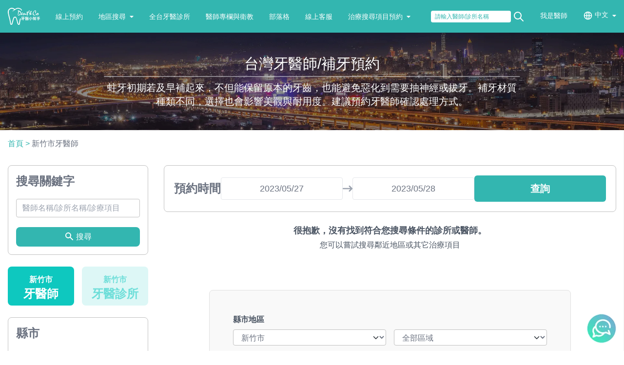

--- FILE ---
content_type: text/html; charset=utf-8
request_url: https://www.dentco.tw/city/hsinchu_city-1-1?area=0&startDate=2023-05-27&endDate=2023-05-27&name=&page=13
body_size: 26405
content:
<!doctype html>
<!--[if IE 9]><html lang="en-US" class="lt-ie9 ie9" data-n-head-ssr lang="zh-Hant" data-n-head="%7B%22lang%22:%7B%22ssr%22:%22zh-Hant%22%7D%7D"><![endif]-->
<!--[if (gt IE 9)|!(IE)]><!--><html data-n-head-ssr lang="zh-Hant" data-n-head="%7B%22lang%22:%7B%22ssr%22:%22zh-Hant%22%7D%7D"><!--<![endif]-->
  <head >
    <!-- LINE Tag Base Code -->
    <!-- Do Not Modify -->
    <script>!function(t,e,n){t._ltq=t._ltq||[],t._lt=t._lt||function(){t._ltq.push(arguments)};var a="https:"===location.protocol?"https://d.line-scdn.net":"http://d.line-cdn.net",c=e.createElement("script");c.async=1,c.src=a+"/n/line_tag/public/release/v1/lt.js";var l=e.getElementsByTagName("script")[0];l.parentNode.insertBefore(c,l)}(window,document),_lt("init",{customerType:"account",tagId:"495d58a3-ee65-4df8-a35c-a88aea8cdf27"}),_lt("send","pv",["495d58a3-ee65-4df8-a35c-a88aea8cdf27"])</script>
    <noscript>
      <img height="1" width="1" style="display:none" src="https://tr.line.me/tag.gif?c_t=lap&t_id=495d58a3-ee65-4df8-a35c-a88aea8cdf27&e=pv&noscript=1">
    </noscript>
    <!-- End LINE Tag Base Code -->

    <!-- LINE Tag Base Code -->
    <!-- Do Not Modify -->
    <script>!function(t,e,c){t._ltq=t._ltq||[],t._lt=t._lt||function(){t._ltq.push(arguments)};var n="https:"===location.protocol?"https://d.line-scdn.net":"http://d.line-cdn.net",l=e.createElement("script");l.async=1,l.src=n+"/n/line_tag/public/release/v1/lt.js";var d=e.getElementsByTagName("script")[0];d.parentNode.insertBefore(l,d)}(window,document),_lt("init",{customerType:"lap",tagId:"c4ce559d-d58a-4e38-8dc7-7d1038ef4bcc"}),_lt("send","pv",["c4ce559d-d58a-4e38-8dc7-7d1038ef4bcc"])</script>
    <noscript>
      <img height="1" width="1" style="display:none" src="https://tr.line.me/tag.gif?c_t=lap&t_id=c4ce559d-d58a-4e38-8dc7-7d1038ef4bcc&e=pv&noscript=1">
    </noscript>
    <!-- End LINE Tag Base Code -->

    <title>新竹市牙科治療牙醫推薦 – 牙醫小幫手</title><meta data-n-head="ssr" charset="utf-8"><meta data-n-head="ssr" http-equiv="X-UA-Compatible" content="ie=edge"><meta data-n-head="ssr" data-hid="viewport" name="viewport" content="width=device-width, initial-scale=1"><meta data-n-head="ssr" data-hid="keywords" name="keywords" content=""><meta data-n-head="ssr" data-hid="og:url" property="og:url" content="https://www.dentco.tw/"><meta data-n-head="ssr" data-hid="og:site_name" property="og:site_name" content="Dent&amp;Co 牙醫小幫手 - 全台牙醫推薦與線上即時預約"><meta data-n-head="ssr" data-hid="og:locale" property="og:locale" content="zh_TW"><meta data-n-head="ssr" data-hid="og:image" property="og:image" content="https://cdn-optimize.dentco.tw/www/common/og/default.png"><meta data-n-head="ssr" data-hid="og:type" property="og:type" content="website"><meta data-n-head="ssr" data-hid="description" name="description" content="新竹市牙醫診所推薦＆線上預約：網友真實評價推薦，一次查看全區優質診所，看牙醫，就讓牙醫小幫手為你線上預約，省時最方便！"><meta data-n-head="ssr" data-hid="og:title" property="og:title" content="新竹市牙科治療牙醫推薦 – 牙醫小幫手"><meta data-n-head="ssr" data-hid="og:description" property="og:description" content="新竹市牙醫診所推薦＆線上預約：網友真實評價推薦，一次查看全區優質診所，看牙醫，就讓牙醫小幫手為你線上預約，省時最方便！"><base href="/"><link data-n-head="ssr" rel="icon" type="image/x-icon" href="/favicon.ico"><link data-n-head="ssr" rel="canonical" href="https://www.dentco.tw/city/hsinchu_city-1-1?area=0&amp;page=13"><link data-n-head="ssr" rel="preload" as="image" href="https://cdn-optimize.dentco.tw/www-staging/pages/city/cover/desktop.png"><script data-n-head="ssr" data-hid="dataLayer" type="text/javascript">
      window.dataLayer = window.dataLayer || [];
      window.dataLayer.push({
        'ContentGroup1': '官網地區頁 - 新竹市 - ',
        'dimension1': '官網地區頁 - 新竹市 - ',
        'ContentGroup2': '官網地區頁 - 新竹市 - ',
        'dimension2': '官網地區頁 - 新竹市 - ',
        'userid': ''
      });
    </script><script data-n-head="ssr" type="application/ld+json">[{"@context":"https://schema.org","@type":"BreadcrumbList","itemListElement":[{"@type":"ListItem","position":1,"item":{"@id":"https://www.dentco.tw/","name":"首頁"}},{"@type":"ListItem","position":2,"item":{"@id":"https://www.dentco.tw/city/hsinchu_city-1-1","name":"新竹市牙醫師"}}]}]</script><script data-n-head="ssr" data-hid="gtm" src="/js/gtm.js" defer></script><noscript data-n-head="ssr" data-hid="305080c9"><style></style></noscript><link rel="preload" href="/_nuxt/8e6e852.js" as="script"><link rel="preload" href="/_nuxt/073d1c3.js" as="script"><link rel="preload" href="/_nuxt/css/f3ed2e0.css" as="style"><link rel="preload" href="/_nuxt/2d1a4bf.js" as="script"><link rel="preload" href="/_nuxt/da3789b.js" as="script"><link rel="preload" href="/_nuxt/css/0e43387.css" as="style"><link rel="preload" href="/_nuxt/c757732.js" as="script"><link rel="preload" href="/_nuxt/css/432567b.css" as="style"><link rel="preload" href="/_nuxt/1dca430.js" as="script"><link rel="preload" href="/_nuxt/css/7b44e6c.css" as="style"><link rel="preload" href="/_nuxt/59a1ca3.js" as="script"><link rel="preload" href="/_nuxt/c013686.js" as="script"><link rel="stylesheet" href="/_nuxt/css/f3ed2e0.css"><link rel="stylesheet" href="/_nuxt/css/0e43387.css"><link rel="stylesheet" href="/_nuxt/css/432567b.css"><link rel="stylesheet" href="/_nuxt/css/7b44e6c.css">
  </head>
  <body >
    <div data-server-rendered="true" id="__nuxt"><!----><div id="__layout"><div><div><nav class="relative w-full p-4 bg-primary-400 z-20"><div class="flex items-center"><div class="xl:hidden"><a href="/" class="nuxt-link-active"><img src="/images/logo-dentco-full-white.svg" alt="牙醫小幫手" class="h-[35px] w-auto"></a></div> <div class="xl:hidden ml-auto"><button class="inline-block relative mr-5"><svg xmlns="http://www.w3.org/2000/svg" fill="none" viewBox="0 0 24 24" stroke="currentColor" stroke-width="2" class="h-8 w-8 text-white"><path stroke-linecap="round" stroke-linejoin="round" d="M21 21l-6-6m2-5a7 7 0 11-14 0 7 7 0 0114 0z"></path></svg></button> <button><svg fill="none" stroke-linecap="round" stroke-linejoin="round" stroke-width="2" viewBox="0 0 24 24" stroke="currentColor" class="h-8 w-8 fill-current text-white"><path d="M4 6h16M4 12h16M4 18h16"></path></svg></button></div> <div class="absolute top-18 left-0 w-full z-10 shadow xl:hidden hidden"><div class="grid grid-cols-12 gap-0 bg-white"><div class="flex pl-3 pr-1 py-3 col-span-8"><input type="text" placeholder="我想搜尋..." value="" class="form-control px-4 py-1 w-full text-gray-500 placeholder-gray-400 rounded text-sm rounded-full bg-gray-100 focus:outline-none focus:border-0"></div> <div class="flex pl-1 pr-3 py-3 col-span-4"><button type="button" class="px-5 py-3 inline-block bg-red-400 text-white text-sm rounded-full m-auto w-full">
            送出查詢
          </button></div></div></div> <div class="inline-flex hidden xl:block"><ul class="flex space-x-8 text-sm text-white 2xl:text-base"><li><a href="/" class="nuxt-link-active"><img src="/images/logo-dentco-full-white.svg" alt="牙醫小幫手" class="h-[35px] w-auto"></a></li> <li><a href="/" class="relative top-2 hover:underline 2xl:top-1 nuxt-link-active">
            線上預約
          </a></li> <li><a data-mdb-ripple="true" data-mdb-ripple-color="light" type="button" data-bs-toggle="dropdown" aria-expanded="false" href="javascript: void(0);" class="nav-link block md:relative top-2 2xl:top-1 transition duration-150 ease-in-out dropdown-toggle flex items-center whitespace-nowrap hover:underline">
            地區搜尋
            <svg aria-hidden="true" focusable="false" data-prefix="fas" data-icon="caret-down" role="img" xmlns="http://www.w3.org/2000/svg" viewBox="0 0 320 512" class="w-2 ml-2"><path fill="currentColor" d="M31.3 192h257.3c17.8 0 26.7 21.5 14.1 34.1L174.1 354.8c-7.8 7.8-20.5 7.8-28.3 0L17.2 226.1C4.6 213.5 13.5 192 31.3 192z"></path></svg></a> <div aria-labelledby class="dropdown-menu w-1/4 mt-0 hidden rounded shadow bg-white absolute left-0 top-full"><div class="px-5 py-5"><div class="grid grid-cols-3 gap-1"><div class="bg-white text-gray-500 text-base"><p class="block border-b border-gray-100 w-full uppercase font-bold pb-2">
                    北部
                  </p> <a href="/city/taipei_city-1-1" aria-current="true" class="block w-full transition duration-150 ease-in-out flex items-center mt-2 text-sm hover:underline">
                    台北
                  </a><a href="/city/new_taipei_city-1-1" aria-current="true" class="block w-full transition duration-150 ease-in-out flex items-center mt-2 text-sm hover:underline">
                    新北
                  </a><a href="/city/keelung_city-1-1" aria-current="true" class="block w-full transition duration-150 ease-in-out flex items-center mt-2 text-sm hover:underline">
                    基隆
                  </a><a href="/city/taoyuan_city-1-1" aria-current="true" class="block w-full transition duration-150 ease-in-out flex items-center mt-2 text-sm hover:underline">
                    桃園
                  </a><a href="/city/hsinchu_city-1-1" aria-current="true" class="block w-full transition duration-150 ease-in-out flex items-center mt-2 text-sm hover:underline nuxt-link-active mb-7">
                    新竹
                  </a></div><div class="bg-white text-gray-500 text-base"><p class="block border-b border-gray-100 w-full uppercase font-bold pb-2">
                    中部
                  </p> <a href="/city/miaoli_county-1-1" aria-current="true" class="block w-full transition duration-150 ease-in-out flex items-center mt-2 text-sm hover:underline">
                    苗栗
                  </a><a href="/city/taichung_city-1-1" aria-current="true" class="block w-full transition duration-150 ease-in-out flex items-center mt-2 text-sm hover:underline">
                    台中
                  </a><a href="/city/changhua_county-1-1" aria-current="true" class="block w-full transition duration-150 ease-in-out flex items-center mt-2 text-sm hover:underline">
                    彰化
                  </a><a href="/city/nantou_county-1-1" aria-current="true" class="block w-full transition duration-150 ease-in-out flex items-center mt-2 text-sm hover:underline">
                    南投
                  </a><a href="/city/yunlin_county-1-1" aria-current="true" class="block w-full transition duration-150 ease-in-out flex items-center mt-2 text-sm hover:underline mb-7">
                    雲林
                  </a></div><div class="bg-white text-gray-500 text-base"><p class="block border-b border-gray-100 w-full uppercase font-bold pb-2">
                    南部
                  </p> <a href="/city/chiayi_city-1-1" aria-current="true" class="block w-full transition duration-150 ease-in-out flex items-center mt-2 text-sm hover:underline">
                    嘉義
                  </a><a href="/city/tainan_city-1-1" aria-current="true" class="block w-full transition duration-150 ease-in-out flex items-center mt-2 text-sm hover:underline">
                    台南
                  </a><a href="/city/kaohsiung_city-1-1" aria-current="true" class="block w-full transition duration-150 ease-in-out flex items-center mt-2 text-sm hover:underline">
                    高雄
                  </a><a href="/city/pingtung_county-1-1" aria-current="true" class="block w-full transition duration-150 ease-in-out flex items-center mt-2 text-sm hover:underline mb-7">
                    屏東
                  </a></div><div class="bg-white text-gray-500 text-base"><p class="block border-b border-gray-100 w-full uppercase font-bold pb-2">
                    東部
                  </p> <a href="/city/taitung_county-1-1" aria-current="true" class="block w-full transition duration-150 ease-in-out flex items-center mt-2 text-sm hover:underline">
                    台東
                  </a><a href="/city/hualien_county-1-1" aria-current="true" class="block w-full transition duration-150 ease-in-out flex items-center mt-2 text-sm hover:underline">
                    花蓮
                  </a><a href="/city/yilan_county-1-1" aria-current="true" class="block w-full transition duration-150 ease-in-out flex items-center mt-2 text-sm hover:underline mb-7">
                    宜蘭
                  </a></div><div class="bg-white text-gray-500 text-base"><p class="block border-b border-gray-100 w-full uppercase font-bold pb-2">
                    離島
                  </p> <a href="/city/taiwan-1-1" aria-current="true" class="block w-full transition duration-150 ease-in-out flex items-center mt-2 text-sm hover:underline">
                    金門
                  </a><a href="/city/taiwan-1-1" aria-current="true" class="block w-full transition duration-150 ease-in-out flex items-center mt-2 text-sm hover:underline">
                    馬祖
                  </a><a href="/city/taiwan-1-1" aria-current="true" class="block w-full transition duration-150 ease-in-out flex items-center mt-2 text-sm hover:underline mb-7">
                    澎湖
                  </a></div></div></div></div></li> <li><a href="https://www.dentco.tw/clinic-lists/taiwan-1-1" class="relative top-2 hover:underline 2xl:top-1">全台牙醫診所</a></li> <li><a href="https://blog.dentco.tw/taiwan-dentist" class="relative top-2 hover:underline 2xl:top-1">醫師專欄與衛教</a></li> <li><a href="https://blog.dentco.tw/" target="_blank" class="relative top-2 hover:underline 2xl:top-1">部落格</a></li> <li><a href="https://line.me/R/ti/p/%40fks8160n" target="_blank" class="relative top-2 hover:underline 2xl:top-1">線上客服</a></li> <li><a data-mdb-ripple="true" data-mdb-ripple-color="light" type="button" data-bs-toggle="dropdown" aria-expanded="false" href="javascript: void(0);" class="nav-link md:relative top-2 2xl:top-1 transition duration-150 ease-in-out dropdown-toggle flex items-center whitespace-nowrap hover:underline">
            治療搜尋項目預約
            <svg aria-hidden="true" focusable="false" data-prefix="fas" data-icon="caret-down" role="img" xmlns="http://www.w3.org/2000/svg" viewBox="0 0 320 512" class="w-2 ml-2"><path fill="currentColor" d="M31.3 192h257.3c17.8 0 26.7 21.5 14.1 34.1L174.1 354.8c-7.8 7.8-20.5 7.8-28.3 0L17.2 226.1C4.6 213.5 13.5 192 31.3 192z"></path></svg></a> <div aria-labelledby class="dropdown-menu w-[10vw] mt-0 hidden rounded shadow bg-white absolute left-0 top-full"><div class="relative pt-2 pb-2"><div class="relative"><div class="relative px-4 py-2 text-gray-500 transition duration-150 ease-in-out text-sm hover:underline cursor-pointer"><a href="/city/taiwan-2-2?area=0">
                    矯正預約
                  </a></div></div><div class="relative"><div class="relative px-4 py-2 text-gray-500 transition duration-150 ease-in-out text-sm hover:underline cursor-pointer"><a href="/city/taiwan-4-0?area=0">
                    美白牙齒預約
                  </a></div></div><div class="relative"><div class="relative px-4 py-2 text-gray-500 transition duration-150 ease-in-out text-sm hover:underline cursor-pointer"><a href="/city/taiwan-15-0?area=0">
                    洗牙預約
                  </a></div></div><div class="relative"><div class="relative px-4 py-2 text-gray-500 transition duration-150 ease-in-out text-sm hover:underline cursor-pointer"><a href="/city/taiwan-5-0?area=0">
                    拔智齒預約
                  </a></div></div><div class="relative"><div class="relative px-4 py-2 text-gray-500 transition duration-150 ease-in-out text-sm hover:underline cursor-pointer"><a href="/city/taiwan-1-0?area=0">
                    補牙預約
                  </a></div></div><div class="relative"><div class="relative px-4 py-2 text-gray-500 transition duration-150 ease-in-out text-sm hover:underline cursor-pointer"><a href="/city/taiwan-3-0?area=0">
                    植牙預約
                  </a></div></div><div class="relative"><div class="relative px-4 py-2 text-gray-500 transition duration-150 ease-in-out text-sm hover:underline cursor-pointer"><a href="/city/taiwan-9-0?area=0">
                    假牙治療預約
                  </a></div></div><div class="relative"><div class="relative px-4 py-2 text-gray-500 transition duration-150 ease-in-out text-sm hover:underline cursor-pointer"><a href="/city/taiwan-7-0?area=0">
                    根管治療預約
                  </a></div></div><div class="relative"><div class="relative px-4 py-2 text-gray-500 transition duration-150 ease-in-out text-sm hover:underline cursor-pointer"><a href="/city/taiwan-8-0?area=0">
                    牙周病治療預約
                  </a></div></div><div class="relative"><div class="relative px-4 py-2 text-gray-500 transition duration-150 ease-in-out text-sm hover:underline cursor-pointer"><a href="/city/taiwan-6-0?area=0">
                    兒童牙醫預約
                  </a></div></div><div class="relative"><div class="relative px-4 py-2 text-gray-500 transition duration-150 ease-in-out text-sm hover:underline cursor-pointer"><a href="/city/taiwan-11-0?area=0">
                    正顎手術治療預約
                  </a></div></div></div></div></li></ul></div> <div class="inline-flex hidden ml-auto xl:block"><ul class="flex space-x-8 text-sm text-white 2xl:text-base"><li><div class="flex"><input type="text" placeholder="請輸入醫師/診所名稱" value="" class="px-2 form-control text-primary-400 placeholder-primary-400 w-auto bg-white rounded text-xs rounded-full focus:outline-none focus:border-0"> <svg xmlns="http://www.w3.org/2000/svg" fill="none" viewBox="0 0 24 24" stroke="currentColor" stroke-width="2" class="h-6 w-6 ml-1 cursor-pointer"><path stroke-linecap="round" stroke-linejoin="round" d="M21 21l-6-6m2-5a7 7 0 11-14 0 7 7 0 0114 0z"></path></svg></div></li> <li><a href="https://doctor.dentco.tw/" target="_blank" class="relative hover:underline">我是醫師</a></li> <li><div class="dropdown relative"><button type="button" data-bs-toggle="dropdown" aria-expanded="false" class="dropdown-toggle text-white leading-tight transition duration-150 ease-in-out flex whitespace-nowrap"><svg xmlns="http://www.w3.org/2000/svg" fill="none" viewBox="0 0 24 24" stroke="currentColor" stroke-width="2" class="h-5 w-5 relative mr-1"><path stroke-linecap="round" stroke-linejoin="round" d="M21 12a9 9 0 01-9 9m9-9a9 9 0 00-9-9m9 9H3m9 9a9 9 0 01-9-9m9 9c1.657 0 3-4.03 3-9s-1.343-9-3-9m0 18c-1.657 0-3-4.03-3-9s1.343-9 3-9m-9 9a9 9 0 019-9"></path></svg> <a href="javascript: void(0);" class="relative hover:underline">中文</a> <svg aria-hidden="true" focusable="false" data-prefix="fas" data-icon="caret-down" role="img" xmlns="http://www.w3.org/2000/svg" viewBox="0 0 320 512" class="w-2 ml-2 mt-1"><path fill="currentColor" d="M31.3 192h257.3c17.8 0 26.7 21.5 14.1 34.1L174.1 354.8c-7.8 7.8-20.5 7.8-28.3 0L17.2 226.1C4.6 213.5 13.5 192 31.3 192z"></path></svg></button> <ul aria-labelledby class="py-2 px-4 dropdown-menu rounded shadow min-w-max absolute hidden bg-white text-base text-gray-500 z-10 float-left list-none text-left mt-1 hidden m-0 bg-clip-padding border-none"><li class="dropdown-item py-1 w-full whitespace-nowrap hover:bg-white"><a href="javascript: void(0);" class="hover:underline">中文</a></li> <li class="dropdown-item py-1 w-full whitespace-nowrap hover:bg-white"><a href="javascript: void(0);" class="hover:underline">English</a></li> <li class="dropdown-item py-1 w-full whitespace-nowrap hover:bg-white"><a href="javascript: void(0);" class="hover:underline">にちぶん</a></li></ul></div></li></ul></div> <aside class="shadow transform right-0 w-64 bg-white fixed overflow-auto z-10 top-18 h-[calc(100vh-4.5rem)] ease-in-out transition-all duration-300 translate-x-full"><ul class="text-gray-500"><li class="px-4"><div class="px-4 py-4 border-b-2 border-gray-100"><a href="/" class="nuxt-link-active">
              線上預約
            </a></div></li> <li class="px-4 pr-0"><div class="flex px-4 py-4 border-b-2 border-gray-100"><a href="javascript: void(0);">地區搜尋</a> <svg aria-hidden="true" focusable="false" data-prefix="fas" data-icon="caret-down" role="img" xmlns="http://www.w3.org/2000/svg" viewBox="0 0 320 512" class="w-4 h-4 relative mt-0.5 ml-2 inline-block"><path fill="currentColor" d="M31.3 192h257.3c17.8 0 26.7 21.5 14.1 34.1L174.1 354.8c-7.8 7.8-20.5 7.8-28.3 0L17.2 226.1C4.6 213.5 13.5 192 31.3 192z"></path></svg></div> <div class="flex px-6 w-full hidden"><div class="w-full grid grid-cols-12 gap-1 divide-y"><div class="col-span-12"><a href="javascript: void(0);" class="font-bold block my-2">北部</a> <div class="grid grid-cols-12 gap-2 mb-2"><div class="col-span-4 text-center text-sm"><a href="/city/taipei_city-1-1">
                      台北
                    </a></div><div class="col-span-4 text-center text-sm"><a href="/city/new_taipei_city-1-1">
                      新北
                    </a></div><div class="col-span-4 text-center text-sm"><a href="/city/keelung_city-1-1">
                      基隆
                    </a></div><div class="col-span-4 text-center text-sm"><a href="/city/taoyuan_city-1-1">
                      桃園
                    </a></div><div class="col-span-4 text-center text-sm"><a href="/city/hsinchu_city-1-1" class="nuxt-link-active">
                      新竹
                    </a></div></div></div><div class="col-span-12"><a href="javascript: void(0);" class="font-bold block my-2">中部</a> <div class="grid grid-cols-12 gap-2 mb-2"><div class="col-span-4 text-center text-sm"><a href="/city/miaoli_county-1-1">
                      苗栗
                    </a></div><div class="col-span-4 text-center text-sm"><a href="/city/taichung_city-1-1">
                      台中
                    </a></div><div class="col-span-4 text-center text-sm"><a href="/city/changhua_county-1-1">
                      彰化
                    </a></div><div class="col-span-4 text-center text-sm"><a href="/city/nantou_county-1-1">
                      南投
                    </a></div><div class="col-span-4 text-center text-sm"><a href="/city/yunlin_county-1-1">
                      雲林
                    </a></div></div></div><div class="col-span-12"><a href="javascript: void(0);" class="font-bold block my-2">南部</a> <div class="grid grid-cols-12 gap-2 mb-2"><div class="col-span-4 text-center text-sm"><a href="/city/chiayi_city-1-1">
                      嘉義
                    </a></div><div class="col-span-4 text-center text-sm"><a href="/city/tainan_city-1-1">
                      台南
                    </a></div><div class="col-span-4 text-center text-sm"><a href="/city/kaohsiung_city-1-1">
                      高雄
                    </a></div><div class="col-span-4 text-center text-sm"><a href="/city/pingtung_county-1-1">
                      屏東
                    </a></div></div></div><div class="col-span-12"><a href="javascript: void(0);" class="font-bold block my-2">東部</a> <div class="grid grid-cols-12 gap-2 mb-2"><div class="col-span-4 text-center text-sm"><a href="/city/taitung_county-1-1">
                      台東
                    </a></div><div class="col-span-4 text-center text-sm"><a href="/city/hualien_county-1-1">
                      花蓮
                    </a></div><div class="col-span-4 text-center text-sm"><a href="/city/yilan_county-1-1">
                      宜蘭
                    </a></div></div></div><div class="col-span-12"><a href="javascript: void(0);" class="font-bold block my-2">離島</a> <div class="grid grid-cols-12 gap-2 mb-2"><div class="col-span-4 text-center text-sm"><a href="/city/taiwan-1-1">
                      金門
                    </a></div><div class="col-span-4 text-center text-sm"><a href="/city/taiwan-1-1">
                      馬祖
                    </a></div><div class="col-span-4 text-center text-sm"><a href="/city/taiwan-1-1">
                      澎湖
                    </a></div></div></div></div></div></li> <li class="px-4"><div class="px-4 py-4 border-b-2 border-gray-100"><a href="https://www.dentco.tw/clinic-lists/taiwan-1-1">全台牙醫診所</a></div></li> <li class="px-4"><div class="px-4 py-4 border-b-2 border-gray-100"><a href="https://blog.dentco.tw/taiwan-dentist">醫師專欄與衛教</a></div></li> <li class="px-4"><div class="px-4 py-4 border-b-2 border-gray-100"><a href="https://blog.dentco.tw/" target="_blank">部落格</a></div></li> <li class="px-4"><div class="px-4 py-4 border-b-2 border-gray-100"><a href="https://line.me/R/ti/p/%40fks8160n" target="_blank">線上客服</a></div></li> <li class="px-4 pr-0"><div class="flex px-4 py-4 border-b-2 border-gray-100"><a href="javascript: void(0);">治療搜尋項目預約</a> <svg aria-hidden="true" focusable="false" data-prefix="fas" data-icon="caret-down" role="img" xmlns="http://www.w3.org/2000/svg" viewBox="0 0 320 512" class="w-4 h-4 relative mt-0.5 ml-2 inline-block"><path fill="currentColor" d="M31.3 192h257.3c17.8 0 26.7 21.5 14.1 34.1L174.1 354.8c-7.8 7.8-20.5 7.8-28.3 0L17.2 226.1C4.6 213.5 13.5 192 31.3 192z"></path></svg></div> <div class="flex px-6 w-full hidden"><div class="w-full grid grid-cols-12 gap-1 divide-y"><div class="col-span-12"><div class="relative text-gray-500 transition duration-150 ease-in-out text-sm hover:underline cursor-pointer"><a href="/city/taiwan-2-2?area=0" class="block my-2">
                    矯正預約
                  </a></div></div><div class="col-span-12"><div class="relative text-gray-500 transition duration-150 ease-in-out text-sm hover:underline cursor-pointer"><a href="/city/taiwan-4-0?area=0" class="block my-2">
                    美白牙齒預約
                  </a></div></div><div class="col-span-12"><div class="relative text-gray-500 transition duration-150 ease-in-out text-sm hover:underline cursor-pointer"><a href="/city/taiwan-15-0?area=0" class="block my-2">
                    洗牙預約
                  </a></div></div><div class="col-span-12"><div class="relative text-gray-500 transition duration-150 ease-in-out text-sm hover:underline cursor-pointer"><a href="/city/taiwan-5-0?area=0" class="block my-2">
                    拔智齒預約
                  </a></div></div><div class="col-span-12"><div class="relative text-gray-500 transition duration-150 ease-in-out text-sm hover:underline cursor-pointer"><a href="/city/taiwan-1-0?area=0" class="block my-2">
                    補牙預約
                  </a></div></div><div class="col-span-12"><div class="relative text-gray-500 transition duration-150 ease-in-out text-sm hover:underline cursor-pointer"><a href="/city/taiwan-3-0?area=0" class="block my-2">
                    植牙預約
                  </a></div></div><div class="col-span-12"><div class="relative text-gray-500 transition duration-150 ease-in-out text-sm hover:underline cursor-pointer"><a href="/city/taiwan-9-0?area=0" class="block my-2">
                    假牙治療預約
                  </a></div></div><div class="col-span-12"><div class="relative text-gray-500 transition duration-150 ease-in-out text-sm hover:underline cursor-pointer"><a href="/city/taiwan-7-0?area=0" class="block my-2">
                    根管治療預約
                  </a></div></div><div class="col-span-12"><div class="relative text-gray-500 transition duration-150 ease-in-out text-sm hover:underline cursor-pointer"><a href="/city/taiwan-8-0?area=0" class="block my-2">
                    牙周病治療預約
                  </a></div></div><div class="col-span-12"><div class="relative text-gray-500 transition duration-150 ease-in-out text-sm hover:underline cursor-pointer"><a href="/city/taiwan-6-0?area=0" class="block my-2">
                    兒童牙醫預約
                  </a></div></div><div class="col-span-12"><div class="relative text-gray-500 transition duration-150 ease-in-out text-sm hover:underline cursor-pointer"><a href="/city/taiwan-11-0?area=0" class="block my-2">
                    正顎手術治療預約
                  </a></div></div></div></div></li> <li class="flex"><a href="https://doctor.dentco.tw/" target="_blank" class="m-auto my-8 w-3/4 text-center inline-block bg-primary-400 px-3 py-2 rounded-lg text-white">
            我是醫師
          </a></li></ul></aside></div></nav> <div cities="[object Object],[object Object],[object Object],[object Object],[object Object],[object Object],[object Object],[object Object],[object Object],[object Object],[object Object],[object Object],[object Object],[object Object],[object Object],[object Object],[object Object],[object Object],[object Object],[object Object]" areas="[object Object],[object Object],[object Object],[object Object],[object Object],[object Object],[object Object],[object Object],[object Object],[object Object],[object Object],[object Object],[object Object],[object Object],[object Object],[object Object],[object Object],[object Object],[object Object],[object Object],[object Object],[object Object],[object Object],[object Object],[object Object],[object Object],[object Object],[object Object],[object Object],[object Object],[object Object],[object Object],[object Object],[object Object],[object Object],[object Object],[object Object],[object Object],[object Object],[object Object],[object Object],[object Object],[object Object],[object Object],[object Object],[object Object],[object Object],[object Object],[object Object],[object Object],[object Object],[object Object],[object Object],[object Object],[object Object],[object Object],[object Object],[object Object],[object Object],[object Object],[object Object],[object Object],[object Object],[object Object],[object Object],[object Object],[object Object],[object Object],[object Object],[object Object],[object Object],[object Object],[object Object],[object Object],[object Object],[object Object],[object Object],[object Object],[object Object],[object Object],[object Object],[object Object],[object Object],[object Object],[object Object],[object Object],[object Object],[object Object],[object Object],[object Object],[object Object],[object Object],[object Object],[object Object],[object Object],[object Object],[object Object],[object Object],[object Object],[object Object],[object Object],[object Object],[object Object],[object Object],[object Object],[object Object],[object Object],[object Object],[object Object],[object Object],[object Object],[object Object],[object Object],[object Object],[object Object],[object Object],[object Object],[object Object],[object Object],[object Object],[object Object],[object Object],[object Object],[object Object],[object Object],[object Object],[object Object],[object Object],[object Object],[object Object],[object Object],[object Object],[object Object],[object Object],[object Object],[object Object],[object Object],[object Object],[object Object],[object Object],[object Object],[object Object],[object Object],[object Object],[object Object],[object Object],[object Object],[object Object],[object Object],[object Object],[object Object],[object Object],[object Object],[object Object],[object Object],[object Object],[object Object],[object Object],[object Object],[object Object],[object Object],[object Object],[object Object],[object Object],[object Object],[object Object],[object Object],[object Object],[object Object],[object Object],[object Object],[object Object],[object Object],[object Object],[object Object],[object Object],[object Object],[object Object],[object Object],[object Object],[object Object],[object Object],[object Object],[object Object],[object Object],[object Object],[object Object],[object Object],[object Object],[object Object],[object Object],[object Object],[object Object],[object Object],[object Object],[object Object],[object Object],[object Object],[object Object],[object Object],[object Object],[object Object],[object Object],[object Object],[object Object],[object Object],[object Object],[object Object],[object Object],[object Object],[object Object],[object Object],[object Object],[object Object],[object Object],[object Object],[object Object],[object Object],[object Object],[object Object],[object Object],[object Object],[object Object],[object Object],[object Object],[object Object],[object Object],[object Object],[object Object],[object Object],[object Object],[object Object],[object Object],[object Object],[object Object],[object Object],[object Object],[object Object],[object Object],[object Object],[object Object],[object Object],[object Object],[object Object],[object Object],[object Object],[object Object],[object Object],[object Object],[object Object],[object Object],[object Object],[object Object],[object Object],[object Object],[object Object],[object Object],[object Object],[object Object],[object Object],[object Object],[object Object],[object Object],[object Object],[object Object],[object Object],[object Object],[object Object],[object Object],[object Object],[object Object],[object Object],[object Object],[object Object],[object Object],[object Object],[object Object],[object Object],[object Object],[object Object],[object Object],[object Object],[object Object],[object Object],[object Object],[object Object],[object Object],[object Object],[object Object],[object Object],[object Object],[object Object],[object Object],[object Object],[object Object],[object Object],[object Object],[object Object],[object Object],[object Object],[object Object],[object Object],[object Object],[object Object],[object Object],[object Object],[object Object],[object Object],[object Object],[object Object],[object Object],[object Object],[object Object],[object Object],[object Object],[object Object],[object Object],[object Object],[object Object],[object Object],[object Object],[object Object],[object Object],[object Object],[object Object],[object Object],[object Object],[object Object],[object Object],[object Object],[object Object],[object Object],[object Object],[object Object],[object Object],[object Object],[object Object],[object Object],[object Object],[object Object],[object Object],[object Object],[object Object],[object Object],[object Object],[object Object],[object Object],[object Object],[object Object],[object Object],[object Object],[object Object],[object Object],[object Object],[object Object],[object Object],[object Object],[object Object],[object Object]" city-code="hsinchu_city" area-id="0" treatment-lv1="1" treatment-lv2="1" appointment-items="[object Object],[object Object],[object Object],[object Object],[object Object],[object Object],[object Object],[object Object],[object Object],[object Object],[object Object],[object Object],[object Object],[object Object],[object Object],[object Object],[object Object]" class="relative"><div><picture><source type="image/webp" media="(max-width: 1024px)" srcset="https://cdn-optimize.dentco.tw/www-staging/pages/city/cover/mobile.png"> <source type="image/webp" media="(max-width: 1280px)" srcset="https://cdn-optimize.dentco.tw/www-staging/pages/city/cover/desktop.png"> <img src="https://cdn-optimize.dentco.tw/www-staging/pages/city/cover/desktop.png" fetchpriority="high" class="w-full h-auto"></picture></div> <div class="absolute top-1/2 left-1/2 transform -translate-x-1/2 -translate-y-1/2 text-center w-2/3 xl:1/2" style="display:;"><h1 class="relative my-2 text-white text-xl sm:text-3xl">
      台灣牙醫師/補牙預約
    </h1> <hr> <div class="relative my-2 text-white text-sm sm:text-xl">
      蛀牙初期若及早補起來，不但能保留原本的牙齒，也能避免惡化到需要抽神經或拔牙。補牙材質種類不同，選擇也會影響美觀與耐用度。建議預約牙醫師確認處理方式。
    </div></div></div> <div cities="[object Object],[object Object],[object Object],[object Object],[object Object],[object Object],[object Object],[object Object],[object Object],[object Object],[object Object],[object Object],[object Object],[object Object],[object Object],[object Object],[object Object],[object Object],[object Object],[object Object]" areas="[object Object],[object Object],[object Object],[object Object],[object Object],[object Object],[object Object],[object Object],[object Object],[object Object],[object Object],[object Object],[object Object],[object Object],[object Object],[object Object],[object Object],[object Object],[object Object],[object Object],[object Object],[object Object],[object Object],[object Object],[object Object],[object Object],[object Object],[object Object],[object Object],[object Object],[object Object],[object Object],[object Object],[object Object],[object Object],[object Object],[object Object],[object Object],[object Object],[object Object],[object Object],[object Object],[object Object],[object Object],[object Object],[object Object],[object Object],[object Object],[object Object],[object Object],[object Object],[object Object],[object Object],[object Object],[object Object],[object Object],[object Object],[object Object],[object Object],[object Object],[object Object],[object Object],[object Object],[object Object],[object Object],[object Object],[object Object],[object Object],[object Object],[object Object],[object Object],[object Object],[object Object],[object Object],[object Object],[object Object],[object Object],[object Object],[object Object],[object Object],[object Object],[object Object],[object Object],[object Object],[object Object],[object Object],[object Object],[object Object],[object Object],[object Object],[object Object],[object Object],[object Object],[object Object],[object Object],[object Object],[object Object],[object Object],[object Object],[object Object],[object Object],[object Object],[object Object],[object Object],[object Object],[object Object],[object Object],[object Object],[object Object],[object Object],[object Object],[object Object],[object Object],[object Object],[object Object],[object Object],[object Object],[object Object],[object Object],[object Object],[object Object],[object Object],[object Object],[object Object],[object Object],[object Object],[object Object],[object Object],[object Object],[object Object],[object Object],[object Object],[object Object],[object Object],[object Object],[object Object],[object Object],[object Object],[object Object],[object Object],[object Object],[object Object],[object Object],[object Object],[object Object],[object Object],[object Object],[object Object],[object Object],[object Object],[object Object],[object Object],[object Object],[object Object],[object Object],[object Object],[object Object],[object Object],[object Object],[object Object],[object Object],[object Object],[object Object],[object Object],[object Object],[object Object],[object Object],[object Object],[object Object],[object Object],[object Object],[object Object],[object Object],[object Object],[object Object],[object Object],[object Object],[object Object],[object Object],[object Object],[object Object],[object Object],[object Object],[object Object],[object Object],[object Object],[object Object],[object Object],[object Object],[object Object],[object Object],[object Object],[object Object],[object Object],[object Object],[object Object],[object Object],[object Object],[object Object],[object Object],[object Object],[object Object],[object Object],[object Object],[object Object],[object Object],[object Object],[object Object],[object Object],[object Object],[object Object],[object Object],[object Object],[object Object],[object Object],[object Object],[object Object],[object Object],[object Object],[object Object],[object Object],[object Object],[object Object],[object Object],[object Object],[object Object],[object Object],[object Object],[object Object],[object Object],[object Object],[object Object],[object Object],[object Object],[object Object],[object Object],[object Object],[object Object],[object Object],[object Object],[object Object],[object Object],[object Object],[object Object],[object Object],[object Object],[object Object],[object Object],[object Object],[object Object],[object Object],[object Object],[object Object],[object Object],[object Object],[object Object],[object Object],[object Object],[object Object],[object Object],[object Object],[object Object],[object Object],[object Object],[object Object],[object Object],[object Object],[object Object],[object Object],[object Object],[object Object],[object Object],[object Object],[object Object],[object Object],[object Object],[object Object],[object Object],[object Object],[object Object],[object Object],[object Object],[object Object],[object Object],[object Object],[object Object],[object Object],[object Object],[object Object],[object Object],[object Object],[object Object],[object Object],[object Object],[object Object],[object Object],[object Object],[object Object],[object Object],[object Object],[object Object],[object Object],[object Object],[object Object],[object Object],[object Object],[object Object],[object Object],[object Object],[object Object],[object Object],[object Object],[object Object],[object Object],[object Object],[object Object],[object Object],[object Object],[object Object],[object Object],[object Object],[object Object],[object Object],[object Object],[object Object],[object Object],[object Object],[object Object],[object Object],[object Object],[object Object],[object Object],[object Object],[object Object],[object Object],[object Object],[object Object],[object Object],[object Object],[object Object],[object Object],[object Object],[object Object],[object Object],[object Object],[object Object],[object Object],[object Object],[object Object],[object Object],[object Object],[object Object],[object Object],[object Object],[object Object],[object Object],[object Object],[object Object],[object Object]" city-id="6" area-id="0" treatment-lv1="1" treatment-lv2="1" start="2023-05-27" end="2023-05-27" keyword="" order-by="" appointment-items="[object Object],[object Object],[object Object],[object Object],[object Object],[object Object],[object Object],[object Object],[object Object],[object Object],[object Object],[object Object],[object Object],[object Object],[object Object],[object Object],[object Object]" city-code="hsinchu_city" date-picker-end="2023-05-28" class="sticky xl:hidden top-0 mb-4 p-[20px] overflow-y-visible z-[2] w-full bg-white border border-solid border-gray-300 shadow-[0px_3px_6px_#0000001A]"><div class="relative"><div class="flex flex-col bg-white w-full !border !border-specify-E0E0E0 !rounded-[10px]"> <!----> <div class="flex-grow w-full h-full p-4"><button start="2023-05-27" end="2023-05-27" class="relative w-full -my-2 grid grid-cols-[40px_auto] gap-2 outline-none z-[11]"><div class="p-[10px]"><svg aria-hidden="true" width="20" height="20" class="v-icon fill-primary"><use href="#icon-search"></use></svg></div> <div><div class="text-sm"><div class="text-left whitespace-nowrap">
        新竹市 
      </div> <div class="relative mt-1 flex items-center gap-1"><div class="text-start block">
          5/27/2023
        </div> <svg aria-hidden="true" width="15" height="15" class="v-icon fill-gray-400"><use href="#icon-arrow-right"></use></svg> <div class="text-start block">
          5/27/2023
        </div></div></div> <div class="text-sm text-left"><div class="whitespace-nowrap mt-1">
        基礎治療
      </div> <div class="whitespace-nowrap mt-1">
        
      </div></div></div> <!----></button></div> <div class="flex w-full p-4 overflow-hidden !rounded-b-[10px]"><div class="flex -m-4 w-[calc(100%+2rem)] border-t border-specify-E0E0E0 bg-white rounded-b-[10px]"><button class="p-[13px] flex-1 outline-none flex align-middle justify-center gap-1 border-l border-specify-E0E0E0"><svg aria-hidden="true" width="20" height="20" class="v-icon fill-gray-400"><use href="#icon-search"></use></svg> 搜尋關鍵字
          </button></div></div></div></div> <!----> <!----> <!----> <!----> <div class="relative bg-white z-[11]" data-v-b05aadc4><!----></div> <!----></div> <div breadcrumbs="[object Object],[object Object]" class="container relative p-4"><nav class="w-full"><ol class="list-reset flex"><li><a href="/" class="text-primary-400 nuxt-link-active"><span>首頁</span> <span class="inline-block mr-1">&gt;</span></a></li><li><span class="inline-block text-orimary-400">
            新竹市牙醫師
          </span></li></ol></nav></div> <div class="relative mt-0 px-4 block xl:hidden"><div class="grid grid-cols-12 gap-4 text-xl sm:text-2xl"><div class="col-span-6 p-2 text-center rounded-lg font-bold text-white bg-specify-0EC8BF"><span class="text-base">新竹市</span> <div>牙醫師</div></div> <div class="col-span-6 p-2 text-center rounded-lg font-bold text-specify-6EDED9 bg-specify-DDF7F6"><a href=""><span class="text-base">新竹市</span> <div>牙醫診所</div></a></div></div></div> <div class="container mx-auto"><div class="grid grid-cols-12"><div class="col-span-12 p-4 hidden xl:col-span-3 xl:block"><div city-code="hsinchu_city" area-id="0" treatment-lv1="1" treatment-lv2="1" class="relative"><div class="grid grid-cols-12 p-4 border-solid border border-gray-300 rounded-lg"><div class="col-span-12 font-bold text-2xl">
      搜尋關鍵字
    </div> <div class="col-span-12 py-4"><input type="text" placeholder="醫師名稱/診所名稱/診療項目" value="" class="form-control rounded mt-1 mb-1 w-full px-3 py-1.5 block bg-white bg-clip-padding border border-solid border-gray-300"></div> <div class="col-span-12"><div class="w-full text-center inline-block bg-primary-400 px-3 py-2 rounded-lg text-white cursor-pointer"><svg xmlns="http://www.w3.org/2000/svg" viewBox="0 0 20 20" fill="currentColor" class="h-5 w-5 inline-block relative bottom-0.5"><path fill-rule="evenodd" d="M8 4a4 4 0 100 8 4 4 0 000-8zM2 8a6 6 0 1110.89 3.476l4.817 4.817a1 1 0 01-1.414 1.414l-4.816-4.816A6 6 0 012 8z" clip-rule="evenodd"></path></svg>
        搜尋
      </div></div></div></div> <div class="relative mt-6"><div class="grid grid-cols-12 gap-4 text-xl sm:text-2xl"><div class="col-span-6 p-2 text-center rounded-lg font-bold text-white bg-specify-0EC8BF"><span class="text-base">新竹市</span> <div>牙醫師</div></div> <div class="col-span-6 p-2 text-center rounded-lg font-bold text-specify-6EDED9 bg-specify-DDF7F6"><a href=""><span class="text-base">新竹市</span> <div>牙醫診所</div></a></div></div></div> <div cities="[object Object],[object Object],[object Object],[object Object],[object Object],[object Object],[object Object],[object Object],[object Object],[object Object],[object Object],[object Object],[object Object],[object Object],[object Object],[object Object],[object Object],[object Object],[object Object],[object Object]" areas="[object Object],[object Object],[object Object],[object Object],[object Object],[object Object],[object Object],[object Object],[object Object],[object Object],[object Object],[object Object],[object Object],[object Object],[object Object],[object Object],[object Object],[object Object],[object Object],[object Object],[object Object],[object Object],[object Object],[object Object],[object Object],[object Object],[object Object],[object Object],[object Object],[object Object],[object Object],[object Object],[object Object],[object Object],[object Object],[object Object],[object Object],[object Object],[object Object],[object Object],[object Object],[object Object],[object Object],[object Object],[object Object],[object Object],[object Object],[object Object],[object Object],[object Object],[object Object],[object Object],[object Object],[object Object],[object Object],[object Object],[object Object],[object Object],[object Object],[object Object],[object Object],[object Object],[object Object],[object Object],[object Object],[object Object],[object Object],[object Object],[object Object],[object Object],[object Object],[object Object],[object Object],[object Object],[object Object],[object Object],[object Object],[object Object],[object Object],[object Object],[object Object],[object Object],[object Object],[object Object],[object Object],[object Object],[object Object],[object Object],[object Object],[object Object],[object Object],[object Object],[object Object],[object Object],[object Object],[object Object],[object Object],[object Object],[object Object],[object Object],[object Object],[object Object],[object Object],[object Object],[object Object],[object Object],[object Object],[object Object],[object Object],[object Object],[object Object],[object Object],[object Object],[object Object],[object Object],[object Object],[object Object],[object Object],[object Object],[object Object],[object Object],[object Object],[object Object],[object Object],[object Object],[object Object],[object Object],[object Object],[object Object],[object Object],[object Object],[object Object],[object Object],[object Object],[object Object],[object Object],[object Object],[object Object],[object Object],[object Object],[object Object],[object Object],[object Object],[object Object],[object Object],[object Object],[object Object],[object Object],[object Object],[object Object],[object Object],[object Object],[object Object],[object Object],[object Object],[object Object],[object Object],[object Object],[object Object],[object Object],[object Object],[object Object],[object Object],[object Object],[object Object],[object Object],[object Object],[object Object],[object Object],[object Object],[object Object],[object Object],[object Object],[object Object],[object Object],[object Object],[object Object],[object Object],[object Object],[object Object],[object Object],[object Object],[object Object],[object Object],[object Object],[object Object],[object Object],[object Object],[object Object],[object Object],[object Object],[object Object],[object Object],[object Object],[object Object],[object Object],[object Object],[object Object],[object Object],[object Object],[object Object],[object Object],[object Object],[object Object],[object Object],[object Object],[object Object],[object Object],[object Object],[object Object],[object Object],[object Object],[object Object],[object Object],[object Object],[object Object],[object Object],[object Object],[object Object],[object Object],[object Object],[object Object],[object Object],[object Object],[object Object],[object Object],[object Object],[object Object],[object Object],[object Object],[object Object],[object Object],[object Object],[object Object],[object Object],[object Object],[object Object],[object Object],[object Object],[object Object],[object Object],[object Object],[object Object],[object Object],[object Object],[object Object],[object Object],[object Object],[object Object],[object Object],[object Object],[object Object],[object Object],[object Object],[object Object],[object Object],[object Object],[object Object],[object Object],[object Object],[object Object],[object Object],[object Object],[object Object],[object Object],[object Object],[object Object],[object Object],[object Object],[object Object],[object Object],[object Object],[object Object],[object Object],[object Object],[object Object],[object Object],[object Object],[object Object],[object Object],[object Object],[object Object],[object Object],[object Object],[object Object],[object Object],[object Object],[object Object],[object Object],[object Object],[object Object],[object Object],[object Object],[object Object],[object Object],[object Object],[object Object],[object Object],[object Object],[object Object],[object Object],[object Object],[object Object],[object Object],[object Object],[object Object],[object Object],[object Object],[object Object],[object Object],[object Object],[object Object],[object Object],[object Object],[object Object],[object Object],[object Object],[object Object],[object Object],[object Object],[object Object],[object Object],[object Object],[object Object],[object Object],[object Object],[object Object],[object Object],[object Object],[object Object],[object Object],[object Object],[object Object],[object Object],[object Object],[object Object],[object Object],[object Object],[object Object],[object Object],[object Object],[object Object],[object Object],[object Object],[object Object],[object Object],[object Object],[object Object],[object Object],[object Object],[object Object],[object Object],[object Object],[object Object],[object Object],[object Object],[object Object],[object Object],[object Object]" city-code="hsinchu_city" area-id="0" treatment-lv1="1" treatment-lv2="1" class="relative mt-6"><div class="relative"><div class="grid grid-cols-12 p-4 border-solid border border-gray-300 rounded-lg"><div class="col-span-12 font-bold text-2xl">
        縣市
      </div> <div class="col-span-12"><div class="grid grid-cols-12 p-4"><div class="col-span-4"><span><a href="/city/keelung_city-1-1?name" class="leading-10 transition duration-150 ease-in-out hover:underline">
                  基隆市
                </a></span></div><div class="col-span-4"><span><a href="/city/new_taipei_city-1-1?name" class="leading-10 transition duration-150 ease-in-out hover:underline">
                  新北市
                </a></span></div><div class="col-span-4"><span><a href="/city/taipei_city-1-1?name" class="leading-10 transition duration-150 ease-in-out hover:underline">
                  臺北市
                </a></span></div><div class="col-span-4"><span><a href="/city/taoyuan_city-1-1?name" class="leading-10 transition duration-150 ease-in-out hover:underline">
                  桃園市
                </a></span></div><div class="col-span-4"><span><a href="/city/hsinchu_county-1-1?name" class="leading-10 transition duration-150 ease-in-out hover:underline">
                  新竹縣
                </a></span></div><div class="col-span-4"><span><a href="/city/hsinchu_city-1-1?name" class="leading-10 transition duration-150 ease-in-out hover:underline nuxt-link-active text-primary-400">
                  新竹市
                </a></span></div><div class="col-span-4"><span><a href="/city/miaoli_county-1-1?name" class="leading-10 transition duration-150 ease-in-out hover:underline">
                  苗栗縣
                </a></span></div><div class="col-span-4"><span><a href="/city/taichung_city-1-1?name" class="leading-10 transition duration-150 ease-in-out hover:underline">
                  臺中市
                </a></span></div><div class="col-span-4"><span><a href="/city/changhua_county-1-1?name" class="leading-10 transition duration-150 ease-in-out hover:underline">
                  彰化縣
                </a></span></div><div class="col-span-4"><span><a href="/city/nantou_county-1-1?name" class="leading-10 transition duration-150 ease-in-out hover:underline">
                  南投縣
                </a></span></div><div class="col-span-4"><span><a href="/city/yunlin_county-1-1?name" class="leading-10 transition duration-150 ease-in-out hover:underline">
                  雲林縣
                </a></span></div><div class="col-span-4"><span><a href="/city/chiayi_county-1-1?name" class="leading-10 transition duration-150 ease-in-out hover:underline">
                  嘉義縣
                </a></span></div><div class="col-span-4"><span><a href="/city/chiayi_city-1-1?name" class="leading-10 transition duration-150 ease-in-out hover:underline">
                  嘉義市
                </a></span></div><div class="col-span-4"><span><a href="/city/tainan_city-1-1?name" class="leading-10 transition duration-150 ease-in-out hover:underline">
                  臺南市
                </a></span></div><div class="col-span-4"><span><a href="/city/kaohsiung_city-1-1?name" class="leading-10 transition duration-150 ease-in-out hover:underline">
                  高雄市
                </a></span></div><div class="col-span-4"><span><a href="/city/pingtung_county-1-1?name" class="leading-10 transition duration-150 ease-in-out hover:underline">
                  屏東縣
                </a></span></div><div class="col-span-4"><span><a href="/city/yilan_county-1-1?name" class="leading-10 transition duration-150 ease-in-out hover:underline">
                  宜蘭縣
                </a></span></div><div class="col-span-4"><span><a href="/city/hualien_county-1-1?name" class="leading-10 transition duration-150 ease-in-out hover:underline">
                  花蓮縣
                </a></span></div><div class="col-span-4"><span><a href="/city/taitung_county-1-1?name" class="leading-10 transition duration-150 ease-in-out hover:underline">
                  臺東縣
                </a></span></div><div class="col-span-4"><span><a href="/city/kinmen_county-1-1?name" class="leading-10 transition duration-150 ease-in-out hover:underline">
                  金門縣
                </a></span></div> <div class="col-span-4"><span><a href="/city/taiwan-1-1?name" class="leading-10 transition duration-150 ease-in-out hover:underline">
                全部縣市
              </a></span></div></div></div></div></div> <div class="relative mt-6"><div class="grid grid-cols-12 p-4 border-solid border border-gray-300 rounded-lg"><div class="col-span-12 font-bold text-2xl">
        區域
      </div> <div class="col-span-12"><div class="grid grid-cols-12 p-4"><div class="col-span-4"><a href="/city/hsinchu_city-1-1?area=75&amp;name=" class="leading-10 transition duration-150 ease-in-out hover:underline">
                東區
              </a></div><div class="col-span-4"><a href="/city/hsinchu_city-1-1?area=76&amp;name=" class="leading-10 transition duration-150 ease-in-out hover:underline">
                北區
              </a></div><div class="col-span-4"><a href="/city/hsinchu_city-1-1?area=77&amp;name=" class="leading-10 transition duration-150 ease-in-out hover:underline">
                香山區
              </a></div></div></div></div></div></div> <div city-code="hsinchu_city" area-id="0" treatment-lv1="1" treatment-lv2="1" appointment-items="[object Object],[object Object],[object Object],[object Object],[object Object],[object Object],[object Object],[object Object],[object Object],[object Object],[object Object],[object Object],[object Object],[object Object],[object Object],[object Object],[object Object]" class="relative mt-6"><div class="grid grid-cols-12 p-4 border-solid border border-gray-300 rounded-lg"><div class="col-span-12 font-bold text-2xl">
      治療項目
    </div> <div class="col-span-12"><div class="px-4"><a href="/city/hsinchu_city-1-0?area=0&amp;name" class="block relative mt-2 transition duration-150 ease-in-out hover:underline text-primary-400"><span>基礎治療</span></a> <div class="px-6"><a href="/city/hsinchu_city-1-1?area=0&amp;name" class="block relative mt-2 transition duration-150 ease-in-out hover:underline nuxt-link-active text-primary-400"><span>不分類別</span></a></div></div><div class="px-4"><a href="/city/hsinchu_city-15-0?area=0&amp;name" class="block relative mt-2 transition duration-150 ease-in-out hover:underline"><span>定期檢查/塗氟</span></a> <!----></div><div class="px-4"><a href="/city/hsinchu_city-2-0?area=0&amp;name" class="block relative mt-2 transition duration-150 ease-in-out hover:underline"><span>矯正治療</span></a> <!----></div><div class="px-4"><a href="/city/hsinchu_city-3-0?area=0&amp;name" class="block relative mt-2 transition duration-150 ease-in-out hover:underline"><span>植牙治療</span></a> <!----></div><div class="px-4"><a href="/city/hsinchu_city-4-0?area=0&amp;name" class="block relative mt-2 transition duration-150 ease-in-out hover:underline"><span>美白/貼片</span></a> <!----></div><div class="px-4"><a href="/city/hsinchu_city-5-0?area=0&amp;name" class="block relative mt-2 transition duration-150 ease-in-out hover:underline"><span>智齒拔除</span></a> <!----></div><div class="px-4"><a href="/city/hsinchu_city-6-0?area=0&amp;name" class="block relative mt-2 transition duration-150 ease-in-out hover:underline"><span>兒童治療</span></a> <!----></div><div class="px-4"><a href="/city/hsinchu_city-7-0?area=0&amp;name" class="block relative mt-2 transition duration-150 ease-in-out hover:underline"><span>根管治療</span></a> <!----></div><div class="px-4"><a href="/city/hsinchu_city-8-0?area=0&amp;name" class="block relative mt-2 transition duration-150 ease-in-out hover:underline"><span>牙周治療</span></a> <!----></div><div class="px-4"><a href="/city/hsinchu_city-9-0?area=0&amp;name" class="block relative mt-2 transition duration-150 ease-in-out hover:underline"><span>假牙</span></a> <!----></div><div class="px-4"><a href="/city/hsinchu_city-18-0?area=0&amp;name" class="block relative mt-2 transition duration-150 ease-in-out hover:underline"><span>Lava 全瓷冠</span></a> <!----></div><div class="px-4"><a href="/city/hsinchu_city-10-0?area=0&amp;name" class="block relative mt-2 transition duration-150 ease-in-out hover:underline"><span>睡眠呼吸中止症諮詢</span></a> <!----></div><div class="px-4"><a href="/city/hsinchu_city-11-0?area=0&amp;name" class="block relative mt-2 transition duration-150 ease-in-out hover:underline"><span>正顎手術</span></a> <!----></div><div class="px-4"><a href="/city/hsinchu_city-12-0?area=0&amp;name" class="block relative mt-2 transition duration-150 ease-in-out hover:underline"><span>顳顎關節</span></a> <!----></div><div class="px-4"><a href="/city/hsinchu_city-102-0?area=0&amp;name" class="block relative mt-2 transition duration-150 ease-in-out hover:underline"><span>中醫</span></a> <!----></div><div class="px-4"><a href="/city/hsinchu_city-103-0?area=0&amp;name" class="block relative mt-2 transition duration-150 ease-in-out hover:underline"><span>復健科</span></a> <!----></div><div class="px-4"><a href="/city/hsinchu_city-109-0?area=0&amp;name" class="block relative mt-2 transition duration-150 ease-in-out hover:underline"><span>西醫</span></a> <!----></div></div></div></div> <div city-blog-healths="" treatment-lv1="1" class="relative mt-6"><div class="grid grid-cols-12 p-4"><div class="col-span-12 font-bold text-2xl">
      推薦文章
    </div> <div class="col-span-12"><div class="relative mt-4 mx-1 px-2 border-l-8 border-solid border-primary-400"><a href="https://blog.dentco.tw/dentist-teeth-treatment/cad-cam/" target="_blank">
            3D齒雕是什麼？3D齒雕優缺點、後遺症、預防失敗指南，一次了解｜蛀牙補牙必知
          </a></div><div class="relative mt-4 mx-1 px-2 border-l-8 border-solid border-primary-400"><a href="https://blog.dentco.tw/dentist-teeth-treatment/dental-fillings/" target="_blank">
            蛀牙痛有哪些? 蛀牙痛處理方式一次看
          </a></div></div></div></div></div> <div class="col-span-12 p-4 xl:col-span-9"><div city-id="6" area-id="0" treatment-lv1="1" treatment-lv2="1" start="2023-05-27" end="2023-05-27" keyword="" order-by="" city-code="hsinchu_city" date-picker-end="2023-05-28" class="relative p-[20px] mb-3 border border-gray-300 justify-between items-center rounded-lg gap-3 hidden xl:flex"><label class="font-bold text-2xl whitespace-nowrap">
    預約時間
  </label> <!----> <div tag="button" class="font-semibold inline-flex justify-center items-center gap-1 btn self-baseline cursor-pointer rounded-md text-xl p-3 bg-primary-400 text-white hover:bg-primary-700 !max-w-[300px] !w-full !p-[13px]">
    查詢
  </div></div> <div cities="[object Object],[object Object],[object Object],[object Object],[object Object],[object Object],[object Object],[object Object],[object Object],[object Object],[object Object],[object Object],[object Object],[object Object],[object Object],[object Object],[object Object],[object Object],[object Object],[object Object]" areas="[object Object],[object Object],[object Object],[object Object],[object Object],[object Object],[object Object],[object Object],[object Object],[object Object],[object Object],[object Object],[object Object],[object Object],[object Object],[object Object],[object Object],[object Object],[object Object],[object Object],[object Object],[object Object],[object Object],[object Object],[object Object],[object Object],[object Object],[object Object],[object Object],[object Object],[object Object],[object Object],[object Object],[object Object],[object Object],[object Object],[object Object],[object Object],[object Object],[object Object],[object Object],[object Object],[object Object],[object Object],[object Object],[object Object],[object Object],[object Object],[object Object],[object Object],[object Object],[object Object],[object Object],[object Object],[object Object],[object Object],[object Object],[object Object],[object Object],[object Object],[object Object],[object Object],[object Object],[object Object],[object Object],[object Object],[object Object],[object Object],[object Object],[object Object],[object Object],[object Object],[object Object],[object Object],[object Object],[object Object],[object Object],[object Object],[object Object],[object Object],[object Object],[object Object],[object Object],[object Object],[object Object],[object Object],[object Object],[object Object],[object Object],[object Object],[object Object],[object Object],[object Object],[object Object],[object Object],[object Object],[object Object],[object Object],[object Object],[object Object],[object Object],[object Object],[object Object],[object Object],[object Object],[object Object],[object Object],[object Object],[object Object],[object Object],[object Object],[object Object],[object Object],[object Object],[object Object],[object Object],[object Object],[object Object],[object Object],[object Object],[object Object],[object Object],[object Object],[object Object],[object Object],[object Object],[object Object],[object Object],[object Object],[object Object],[object Object],[object Object],[object Object],[object Object],[object Object],[object Object],[object Object],[object Object],[object Object],[object Object],[object Object],[object Object],[object Object],[object Object],[object Object],[object Object],[object Object],[object Object],[object Object],[object Object],[object Object],[object Object],[object Object],[object Object],[object Object],[object Object],[object Object],[object Object],[object Object],[object Object],[object Object],[object Object],[object Object],[object Object],[object Object],[object Object],[object Object],[object Object],[object Object],[object Object],[object Object],[object Object],[object Object],[object Object],[object Object],[object Object],[object Object],[object Object],[object Object],[object Object],[object Object],[object Object],[object Object],[object Object],[object Object],[object Object],[object Object],[object Object],[object Object],[object Object],[object Object],[object Object],[object Object],[object Object],[object Object],[object Object],[object Object],[object Object],[object Object],[object Object],[object Object],[object Object],[object Object],[object Object],[object Object],[object Object],[object Object],[object Object],[object Object],[object Object],[object Object],[object Object],[object Object],[object Object],[object Object],[object Object],[object Object],[object Object],[object Object],[object Object],[object Object],[object Object],[object Object],[object Object],[object Object],[object Object],[object Object],[object Object],[object Object],[object Object],[object Object],[object Object],[object Object],[object Object],[object Object],[object Object],[object Object],[object Object],[object Object],[object Object],[object Object],[object Object],[object Object],[object Object],[object Object],[object Object],[object Object],[object Object],[object Object],[object Object],[object Object],[object Object],[object Object],[object Object],[object Object],[object Object],[object Object],[object Object],[object Object],[object Object],[object Object],[object Object],[object Object],[object Object],[object Object],[object Object],[object Object],[object Object],[object Object],[object Object],[object Object],[object Object],[object Object],[object Object],[object Object],[object Object],[object Object],[object Object],[object Object],[object Object],[object Object],[object Object],[object Object],[object Object],[object Object],[object Object],[object Object],[object Object],[object Object],[object Object],[object Object],[object Object],[object Object],[object Object],[object Object],[object Object],[object Object],[object Object],[object Object],[object Object],[object Object],[object Object],[object Object],[object Object],[object Object],[object Object],[object Object],[object Object],[object Object],[object Object],[object Object],[object Object],[object Object],[object Object],[object Object],[object Object],[object Object],[object Object],[object Object],[object Object],[object Object],[object Object],[object Object],[object Object],[object Object],[object Object],[object Object],[object Object],[object Object],[object Object],[object Object],[object Object],[object Object],[object Object],[object Object],[object Object],[object Object],[object Object],[object Object],[object Object],[object Object],[object Object],[object Object],[object Object],[object Object],[object Object],[object Object],[object Object],[object Object],[object Object],[object Object],[object Object],[object Object],[object Object],[object Object],[object Object],[object Object],[object Object],[object Object]" city-code="hsinchu_city" area-id="0" city-hot-doctors="" city-doctors="" site-ads="" site-ads-loading="true" city-name="新竹市" area-name="" treatment-lv1="1" treatment-lv2="1" appointment-items="[object Object],[object Object],[object Object],[object Object],[object Object],[object Object],[object Object],[object Object],[object Object],[object Object],[object Object],[object Object],[object Object],[object Object],[object Object],[object Object],[object Object]" start="2023-05-27" end="2023-05-27" page="13"><div><div cities="[object Object],[object Object],[object Object],[object Object],[object Object],[object Object],[object Object],[object Object],[object Object],[object Object],[object Object],[object Object],[object Object],[object Object],[object Object],[object Object],[object Object],[object Object],[object Object],[object Object]" areas="[object Object],[object Object],[object Object],[object Object],[object Object],[object Object],[object Object],[object Object],[object Object],[object Object],[object Object],[object Object],[object Object],[object Object],[object Object],[object Object],[object Object],[object Object],[object Object],[object Object],[object Object],[object Object],[object Object],[object Object],[object Object],[object Object],[object Object],[object Object],[object Object],[object Object],[object Object],[object Object],[object Object],[object Object],[object Object],[object Object],[object Object],[object Object],[object Object],[object Object],[object Object],[object Object],[object Object],[object Object],[object Object],[object Object],[object Object],[object Object],[object Object],[object Object],[object Object],[object Object],[object Object],[object Object],[object Object],[object Object],[object Object],[object Object],[object Object],[object Object],[object Object],[object Object],[object Object],[object Object],[object Object],[object Object],[object Object],[object Object],[object Object],[object Object],[object Object],[object Object],[object Object],[object Object],[object Object],[object Object],[object Object],[object Object],[object Object],[object Object],[object Object],[object Object],[object Object],[object Object],[object Object],[object Object],[object Object],[object Object],[object Object],[object Object],[object Object],[object Object],[object Object],[object Object],[object Object],[object Object],[object Object],[object Object],[object Object],[object Object],[object Object],[object Object],[object Object],[object Object],[object Object],[object Object],[object Object],[object Object],[object Object],[object Object],[object Object],[object Object],[object Object],[object Object],[object Object],[object Object],[object Object],[object Object],[object Object],[object Object],[object Object],[object Object],[object Object],[object Object],[object Object],[object Object],[object Object],[object Object],[object Object],[object Object],[object Object],[object Object],[object Object],[object Object],[object Object],[object Object],[object Object],[object Object],[object Object],[object Object],[object Object],[object Object],[object Object],[object Object],[object Object],[object Object],[object Object],[object Object],[object Object],[object Object],[object Object],[object Object],[object Object],[object Object],[object Object],[object Object],[object Object],[object Object],[object Object],[object Object],[object Object],[object Object],[object Object],[object Object],[object Object],[object Object],[object Object],[object Object],[object Object],[object Object],[object Object],[object Object],[object Object],[object Object],[object Object],[object Object],[object Object],[object Object],[object Object],[object Object],[object Object],[object Object],[object Object],[object Object],[object Object],[object Object],[object Object],[object Object],[object Object],[object Object],[object Object],[object Object],[object Object],[object Object],[object Object],[object Object],[object Object],[object Object],[object Object],[object Object],[object Object],[object Object],[object Object],[object Object],[object Object],[object Object],[object Object],[object Object],[object Object],[object Object],[object Object],[object Object],[object Object],[object Object],[object Object],[object Object],[object Object],[object Object],[object Object],[object Object],[object Object],[object Object],[object Object],[object Object],[object Object],[object Object],[object Object],[object Object],[object Object],[object Object],[object Object],[object Object],[object Object],[object Object],[object Object],[object Object],[object Object],[object Object],[object Object],[object Object],[object Object],[object Object],[object Object],[object Object],[object Object],[object Object],[object Object],[object Object],[object Object],[object Object],[object Object],[object Object],[object Object],[object Object],[object Object],[object Object],[object Object],[object Object],[object Object],[object Object],[object Object],[object Object],[object Object],[object Object],[object Object],[object Object],[object Object],[object Object],[object Object],[object Object],[object Object],[object Object],[object Object],[object Object],[object Object],[object Object],[object Object],[object Object],[object Object],[object Object],[object Object],[object Object],[object Object],[object Object],[object Object],[object Object],[object Object],[object Object],[object Object],[object Object],[object Object],[object Object],[object Object],[object Object],[object Object],[object Object],[object Object],[object Object],[object Object],[object Object],[object Object],[object Object],[object Object],[object Object],[object Object],[object Object],[object Object],[object Object],[object Object],[object Object],[object Object],[object Object],[object Object],[object Object],[object Object],[object Object],[object Object],[object Object],[object Object],[object Object],[object Object],[object Object],[object Object],[object Object],[object Object],[object Object],[object Object],[object Object],[object Object],[object Object],[object Object],[object Object],[object Object],[object Object],[object Object],[object Object],[object Object],[object Object],[object Object],[object Object],[object Object],[object Object],[object Object],[object Object],[object Object],[object Object],[object Object],[object Object],[object Object],[object Object],[object Object],[object Object],[object Object],[object Object],[object Object],[object Object],[object Object],[object Object],[object Object]" city-code="hsinchu_city" area-id="0" treatment-lv1="1" treatment-lv2="1" appointment-items="[object Object],[object Object],[object Object],[object Object],[object Object],[object Object],[object Object],[object Object],[object Object],[object Object],[object Object],[object Object],[object Object],[object Object],[object Object],[object Object],[object Object]" class="relative mt-6 flex justify-center"><div class="relative w-full sm:w-4/5"><div class="relative text-gray-600 text-center font-bold text-lg">
      很抱歉，沒有找到符合您搜尋條件的診所或醫師。
    </div> <div class="relative mt-1 text-gray-600 text-center text-md">
      您可以嘗試搜尋鄰近地區或其它治療項目
    </div> <div class="relative mt-20 rounded-lg bg-specify-F9F9F9 border border-solid border-specify-E0E0E0 p-4 xl:p-12"><div class="relative"><div class="form-group"><label class="form-label block mb-2 text-gray-600 font-bold">
            縣市地區
          </label> <div class="grid grid-cols-12 gap-4"><div class="col-span-6"><select class="appearance-none rounded relative m-auto mb-5 block px-3 py-1.5 w-full bg-white bg-clip-padding bg-no-repeat border border-solid border-gray-300 sm:form-select"><option value="" selected="selected">
                  全部縣市
                </option> <option value="1">
                    基隆市
                  </option><option value="2">
                    新北市
                  </option><option value="3">
                    臺北市
                  </option><option value="4">
                    桃園市
                  </option><option value="5">
                    新竹縣
                  </option><option value="6">
                    新竹市
                  </option><option value="7">
                    苗栗縣
                  </option><option value="8">
                    臺中市
                  </option><option value="9">
                    彰化縣
                  </option><option value="10">
                    南投縣
                  </option><option value="11">
                    雲林縣
                  </option><option value="12">
                    嘉義縣
                  </option><option value="13">
                    嘉義市
                  </option><option value="14">
                    臺南市
                  </option><option value="15">
                    高雄市
                  </option><option value="16">
                    屏東縣
                  </option><option value="17">
                    宜蘭縣
                  </option><option value="18">
                    花蓮縣
                  </option><option value="19">
                    臺東縣
                  </option><option value="20">
                    金門縣
                  </option></select></div> <div class="col-span-6"><select class="appearance-none rounded relative m-auto mb-5 block px-3 py-1.5 w-full bg-white bg-clip-padding bg-no-repeat border border-solid border-gray-300 sm:form-select"><option value="" selected="selected">
                  全部區域
                </option> </select></div></div></div></div> <div class="relative mt-0"><div class="form-group"><label class="form-label block mb-2 text-gray-600 font-bold">
            治療項目
          </label> <div class="grid grid-cols-12 gap-4"><div class="col-span-6"><select class="appearance-none rounded relative m-auto mb-5 block px-3 py-1.5 w-full bg-white bg-clip-padding bg-no-repeat border border-solid border-gray-300 sm:form-select"><option selected="selected" value="1">
                    基礎治療
                  </option><option value="15">
                    定期檢查/塗氟
                  </option><option value="2">
                    矯正治療
                  </option><option value="3">
                    植牙治療
                  </option><option value="4">
                    美白/貼片
                  </option><option value="5">
                    智齒拔除
                  </option><option value="6">
                    兒童治療
                  </option><option value="7">
                    根管治療
                  </option><option value="8">
                    牙周治療
                  </option><option value="9">
                    假牙
                  </option><option value="18">
                    Lava 全瓷冠
                  </option><option value="10">
                    睡眠呼吸中止症諮詢
                  </option><option value="11">
                    正顎手術
                  </option><option value="12">
                    顳顎關節
                  </option><option value="102">
                    中醫
                  </option><option value="103">
                    復健科
                  </option><option value="109">
                    西醫
                  </option></select></div> <div class="col-span-6"><select class="appearance-none rounded relative m-auto mb-5 block px-3 py-1.5 w-full bg-white bg-clip-padding bg-no-repeat border border-solid border-gray-300 sm:form-select"><option value="1">
                    不分類別
                  </option></select></div></div></div></div> <div class="relative mt-2"><div class="relative w-full text-center inline-block px-3 py-2 rounded cursor-pointer bg-primary-400 text-white"><svg xmlns="http://www.w3.org/2000/svg" viewBox="0 0 20 20" fill="currentColor" class="h-5 w-5 inline-block relative bottom-0.5"><path fill-rule="evenodd" d="M8 4a4 4 0 100 8 4 4 0 000-8zM2 8a6 6 0 1110.89 3.476l4.817 4.817a1 1 0 01-1.414 1.414l-4.816-4.816A6 6 0 012 8z" clip-rule="evenodd"></path></svg>
          搜尋
        </div></div> <div class="relative text-center mt-4 mb-6"><span class="whitespace-pre"></span><span class="inline-block w-[calc(50%-1rem)] border-solid border border-gray-300"></span> <span class="whitespace-pre"></span><span class="relative top-0.5 align-middle text-sm text-gray-400">或</span> <span class="whitespace-pre"></span><span class="inline-block w-[calc(50%-1rem)] border-solid border border-gray-300"></span></div> <div class="relative"><div class="w-full text-center block px-3 py-2 mt-2 rounded cursor-pointer border-solid border border-primary-400 text-primary-400"><svg xmlns="http://www.w3.org/2000/svg" viewBox="0 0 20 20" fill="currentColor" class="h-5 w-5 inline-block relative bottom-0.5"><path fill-rule="evenodd" d="M5.05 4.05a7 7 0 119.9 9.9L10 18.9l-4.95-4.95a7 7 0 010-9.9zM10 11a2 2 0 100-4 2 2 0 000 4z" clip-rule="evenodd"></path></svg>
          附近診所/醫師
        </div></div></div></div></div></div></div> <div city-doctors-pagination="[object Object]" city-code="hsinchu_city" area-id="0" treatment-lv1="1" treatment-lv2="1"><div class="grid grid-cols-12 text-center py-6"><div class="col-span-12">
      共 120 筆搜尋結果
    </div> <div class="col-span-12 mt-6"><a href="/city/hsinchu_city-1-1?area=0&amp;startDate=2023-05-27&amp;endDate=2023-05-27&amp;page=1"><div class="inline-block px-3 py-1.5 text-sm border-solid border rounded shadow"><svg xmlns="http://www.w3.org/2000/svg" viewBox="0 0 24 24" fill="currentColor" class="w-3 h-3 inline"><path fill-rule="evenodd" d="M13.28 3.97a.75.75 0 010 1.06L6.31 12l6.97 6.97a.75.75 0 11-1.06 1.06l-7.5-7.5a.75.75 0 010-1.06l7.5-7.5a.75.75 0 011.06 0zm6 0a.75.75 0 010 1.06L12.31 12l6.97 6.97a.75.75 0 11-1.06 1.06l-7.5-7.5a.75.75 0 010-1.06l7.5-7.5a.75.75 0 011.06 0z" clip-rule="evenodd"></path></svg></div></a> <!----><!----><!----><!----><!----><!----><!----><!----><!----><a href="/city/hsinchu_city-1-1?area=0&amp;startDate=2023-05-27&amp;endDate=2023-05-27&amp;page=10"><div class="inline-block px-3 py-1.5 text-sm border-solid border mx-1 rounded shadow">
            10
          </div></a><a href="/city/hsinchu_city-1-1?area=0&amp;startDate=2023-05-27&amp;endDate=2023-05-27&amp;page=11"><div class="inline-block px-3 py-1.5 text-sm border-solid border mx-1 rounded shadow">
            11
          </div></a><a href="/city/hsinchu_city-1-1?area=0&amp;startDate=2023-05-27&amp;endDate=2023-05-27&amp;page=12"><div class="inline-block px-3 py-1.5 text-sm border-solid border mx-1 rounded shadow">
            12
          </div></a> <a href="/city/hsinchu_city-1-1?area=0&amp;startDate=2023-05-27&amp;endDate=2023-05-27&amp;page=12"><div class="inline-block px-3 py-1.5 text-sm border-solid border rounded shadow"><svg xmlns="http://www.w3.org/2000/svg" viewBox="0 0 24 24" fill="currentColor" class="w-3 h-3 inline"><path fill-rule="evenodd" d="M4.72 3.97a.75.75 0 011.06 0l7.5 7.5a.75.75 0 010 1.06l-7.5 7.5a.75.75 0 01-1.06-1.06L11.69 12 4.72 5.03a.75.75 0 010-1.06zm6 0a.75.75 0 011.06 0l7.5 7.5a.75.75 0 010 1.06l-7.5 7.5a.75.75 0 11-1.06-1.06L17.69 12l-6.97-6.97a.75.75 0 010-1.06z" clip-rule="evenodd"></path></svg></div></a></div></div></div> <div city-blog-healths="" treatment-lv1="1" class="xl:hidden relative mt-3 mb-3 bg-gray-100"><div class="grid grid-cols-12 p-4"><div class="col-span-12 font-bold text-2xl text-center">
      推薦文章
    </div> <div class="col-span-12"><div class="relative mt-4 mx-1 px-2 border-l-8 border-solid border-primary-400"><a href="https://blog.dentco.tw/dentist-teeth-treatment/cad-cam/" target="_blank">
            3D齒雕是什麼？3D齒雕優缺點、後遺症、預防失敗指南，一次了解｜蛀牙補牙必知
          </a></div><div class="relative mt-4 mx-1 px-2 border-l-8 border-solid border-primary-400"><a href="https://blog.dentco.tw/dentist-teeth-treatment/dental-fillings/" target="_blank">
            蛀牙痛有哪些? 蛀牙痛處理方式一次看
          </a></div></div></div></div></div></div></div> <div id="index-service"><div class="relative py-12 bg-primary-400"><div class="relative text-center tracking-widest text-white font-bold text-xl">
      為何需要 Dent&amp;Co ?
    </div> <div class="relative mt-4 mb-12 text-center tracking-widest text-white font-bold text-3xl">
      更智慧的科技，更適合的醫師
    </div> <div class="container mx-auto"><div class="grid grid-cols-12 gap-6 px-4 xl:gap-10 xl:px-0"><div class="col-span-12 relative break-all px-4 pt-4 pb-12 rounded-lg shadow-lg border-solid border boder-gray-200 bg-white xl:col-span-4"><center><img src="https://cdn-optimize.dentco.tw/www-staging/pages/home/service/doctor-info.png?width=100" width="100" loading="lazy" class="rounded"> <div class="relative my-4 text-primary-400 font-bold text-2xl tracking-widest">
              完整醫師資訊
            </div> <div>
              還在靠口碑尋找適合自己的醫師嗎？Dent&amp;Co提供你更多的選擇自由與更好的選擇，帶來更方便與舒適的看診經驗。
            </div></center></div><div class="col-span-12 relative break-all px-4 pt-4 pb-12 rounded-lg shadow-lg border-solid border boder-gray-200 bg-white xl:col-span-4"><center><img src="https://cdn-optimize.dentco.tw/www-staging/pages/home/service/review.png?width=100" width="100" loading="lazy" class="rounded"> <div class="relative my-4 text-primary-400 font-bold text-2xl tracking-widest">
              線上透明評價
            </div> <div>
              Dent&amp;Co透過即時、透明、實名制的雙邊評價機制，降低踩雷的風險，找到真正適合你的醫師。
            </div></center></div><div class="col-span-12 relative break-all px-4 pt-4 pb-12 rounded-lg shadow-lg border-solid border boder-gray-200 bg-white xl:col-span-4"><center><img src="https://cdn-optimize.dentco.tw/www-staging/pages/home/service/reminder.png?width=100" width="100" loading="lazy" class="rounded"> <div class="relative my-4 text-primary-400 font-bold text-2xl tracking-widest">
              自動約診提醒
            </div> <div>
              總是記不得約診日期及定期檢查時間？還在用電話來回溝通？讓Dent&amp;Co幫你通通一指搞定。
            </div></center></div></div></div></div></div> <footer class="text-center lg:text-left bg-white text-gray-600 z-20"><div class="mx-6 py-10 text-center md:text-left"><div class="grid grid-1 md:grid-cols-2 lg:grid-cols-4 gap-8"><div><div class="uppercase mb-4 flex"><img src="https://cdn-optimize.dentco.tw/www-staging/common/logos/dentco-footer.png?width=1280" width="200" height="70" loading="lazy" sizes="(max-width: 320px) 100vw, (max-width: 640px) 100vw, (max-width: 768px) 100vw, (max-width: 1024px) 100vw, 100vw" srcset="https://cdn-optimize.dentco.tw/www-staging/common/logos/dentco-footer.png?width=320 320w, https://cdn-optimize.dentco.tw/www-staging/common/logos/dentco-footer.png?width=640 640w, https://cdn-optimize.dentco.tw/www-staging/common/logos/dentco-footer.png?width=768 768w, https://cdn-optimize.dentco.tw/www-staging/common/logos/dentco-footer.png?width=1024 1024w, https://cdn-optimize.dentco.tw/www-staging/common/logos/dentco-footer.png?width=1280 1280w" class="cursor-pointer m-auto"></div></div> <div><div class="text-primary-400 font-bold uppercase mb-4 flex justify-center md:justify-start"><a href="/">服務內容</a></div> <p class="mb-4 text-sm"><a href="/" class="text-gray-500">為何需要Dent&amp;Co</a></p> <p class="mb-4 text-sm"><a href="https://doctor.dentco.tw/" target="_blank" class="text-gray-500">我是醫師</a></p> <p class="mb-4 text-sm"><a href="/termsofservice" class="text-gray-500">隱私條款</a></p></div> <div><div class="text-primary-400 font-bold uppercase mb-4 flex justify-center md:justify-start"><a href="/">關於我們</a></div></div> <div><div class="text-primary-400 font-bold uppercase mb-4 flex justify-center md:justify-start"><a href="/">聯絡我們</a></div> <div class="mb-4 text-sm flex"><div class="m-auto flex sm:m-0"><a href="https://lin.ee/kqXaheZ" target="_blank"><img src="https://cdn-optimize.dentco.tw/www-staging/common/icons/line-footer.png?width=1280" width="30" height="30" loading="lazy" sizes="(max-width: 320px) 100vw, (max-width: 640px) 100vw, (max-width: 768px) 100vw, (max-width: 1024px) 100vw, 100vw" srcset="https://cdn-optimize.dentco.tw/www-staging/common/icons/line-footer.png?width=320 320w, https://cdn-optimize.dentco.tw/www-staging/common/icons/line-footer.png?width=640 640w, https://cdn-optimize.dentco.tw/www-staging/common/icons/line-footer.png?width=768 768w, https://cdn-optimize.dentco.tw/www-staging/common/icons/line-footer.png?width=1024 1024w, https://cdn-optimize.dentco.tw/www-staging/common/icons/line-footer.png?width=1280 1280w" class="cursor-pointer relative mr-1"></a> <a href="https://www.facebook.com/companyfordentist/" target="_blank"><img src="https://cdn-optimize.dentco.tw/www-staging/common/icons/facebook.png?width=1280" width="30" height="30" loading="lazy" sizes="(max-width: 320px) 100vw, (max-width: 640px) 100vw, (max-width: 768px) 100vw, (max-width: 1024px) 100vw, 100vw" srcset="https://cdn-optimize.dentco.tw/www-staging/common/icons/facebook.png?width=320 320w, https://cdn-optimize.dentco.tw/www-staging/common/icons/facebook.png?width=640 640w, https://cdn-optimize.dentco.tw/www-staging/common/icons/facebook.png?width=768 768w, https://cdn-optimize.dentco.tw/www-staging/common/icons/facebook.png?width=1024 1024w, https://cdn-optimize.dentco.tw/www-staging/common/icons/facebook.png?width=1280 1280w" class="cursor-pointer relative mr-1"></a> <a href="https://www.instagram.com/dentco_tw/" target="_blank"><img src="https://cdn-optimize.dentco.tw/www-staging/common/icons/instagram.png?width=1280" width="30" height="30" loading="lazy" sizes="(max-width: 320px) 100vw, (max-width: 640px) 100vw, (max-width: 768px) 100vw, (max-width: 1024px) 100vw, 100vw" srcset="https://cdn-optimize.dentco.tw/www-staging/common/icons/instagram.png?width=320 320w, https://cdn-optimize.dentco.tw/www-staging/common/icons/instagram.png?width=640 640w, https://cdn-optimize.dentco.tw/www-staging/common/icons/instagram.png?width=768 768w, https://cdn-optimize.dentco.tw/www-staging/common/icons/instagram.png?width=1024 1024w, https://cdn-optimize.dentco.tw/www-staging/common/icons/instagram.png?width=1280 1280w" class="cursor-pointer relative mr-1"></a> <a href="mailto:dentco0@gmail.com"><img src="https://cdn-optimize.dentco.tw/www-staging/common/icons/email.png?width=1280" width="30" height="30" loading="lazy" sizes="(max-width: 320px) 100vw, (max-width: 640px) 100vw, (max-width: 768px) 100vw, (max-width: 1024px) 100vw, 100vw" srcset="https://cdn-optimize.dentco.tw/www-staging/common/icons/email.png?width=320 320w, https://cdn-optimize.dentco.tw/www-staging/common/icons/email.png?width=640 640w, https://cdn-optimize.dentco.tw/www-staging/common/icons/email.png?width=768 768w, https://cdn-optimize.dentco.tw/www-staging/common/icons/email.png?width=1024 1024w, https://cdn-optimize.dentco.tw/www-staging/common/icons/email.png?width=1280 1280w" class="cursor-pointer m-auto"></a></div></div></div></div></div> <div class="text-center p-6 bg-white text-gray-500 text-sm"><span>© 2025</span> <a href="https://www.dentco.tw/">Dent&amp;Co. All Rights Reserved.</a></div></footer> <div class="fixed top-0 lef-0 w-full h-screen bg-black opacity-50 z-[1]" style="display:none;"></div></div> <a href="/contact" class="block cursor-pointer fixed bottom-4 right-4 z-50"><img src="https://cdn-optimize.dentco.tw/www-staging/common/icons/contact-fab.png?width=60" width="60" height="60" loading="lazy"></a> <!----></div></div></div><script>window.__NUXT__=(function(a,b,c,d,e,f,g,h,i,j,k,l,m,n,o,p,q,r,s,t,u,v,w,x,y,z,A,B,C,D,E,F,G,H,I,J,K,L,M,N,O,P,Q,R,S,T,U,V,W,X,Y,Z,_,$,aa,ab,ac,ad,ae,af,ag,ah,ai,aj,ak,al,am,an,ao,ap,aq,ar,as,at,au,av,aw,ax,ay,az,aA,aB,aC,aD,aE,aF,aG,aH,aI,aJ,aK,aL,aM,aN,aO,aP,aQ,aR,aS,aT,aU,aV,aW,aX,aY,aZ,a_,a$,ba,bb,bc,bd,be,bf,bg,bh,bi,bj,bk,bl,bm,bn,bo,bp,bq,br,bs,bt,bu,bv,bw,bx,by,bz,bA,bB,bC,bD,bE,bF,bG,bH,bI,bJ,bK,bL,bM,bN,bO,bP,bQ,bR,bS,bT,bU,bV,bW,bX,bY,bZ,b_,b$,ca,cb,cc,cd,ce,cf,cg,ch,ci,cj,ck,cl,cm,cn,co,cp,cq,cr,cs,ct,cu,cv,cw,cx,cy,cz,cA,cB,cC,cD,cE,cF,cG,cH,cI,cJ,cK,cL,cM,cN,cO,cP,cQ,cR,cS,cT,cU,cV,cW,cX,cY,cZ,c_,c$,da,db,dc,dd,de,df,dg,dh,di,dj,dk,dl){S[0]={id:r,name:"基隆市",en_name:"Keelung City",url_parameter:"keelung_city"};S[1]={id:c,name:"新北市",en_name:"New Taipei City",url_parameter:"new_taipei_city"};S[2]={id:k,name:"臺北市",en_name:"Taipei City",url_parameter:"taipei_city"};S[3]={id:l,name:"桃園市",en_name:"Taoyuan City",url_parameter:"taoyuan_city"};S[4]={id:p,name:"新竹縣",en_name:"Hsinchu County",url_parameter:"hsinchu_county"};S[5]={id:s,name:T,en_name:"Hsinchu City",url_parameter:U};S[6]={id:h,name:"苗栗縣",en_name:"Miaoli County",url_parameter:"miaoli_county"};S[7]={id:f,name:"臺中市",en_name:"Taichung City",url_parameter:"taichung_city"};S[8]={id:g,name:"彰化縣",en_name:"Changhua County",url_parameter:"changhua_county"};S[9]={id:m,name:"南投縣",en_name:"Nantou County",url_parameter:"nantou_county"};S[10]={id:i,name:"雲林縣",en_name:"Yunlin County",url_parameter:"yunlin_county"};S[11]={id:j,name:"嘉義縣",en_name:"Chiayi County",url_parameter:"chiayi_county"};S[12]={id:v,name:"嘉義市",en_name:"Chiayi City",url_parameter:"chiayi_city"};S[13]={id:d,name:"臺南市",en_name:"Tainan City",url_parameter:"tainan_city"};S[14]={id:b,name:"高雄市",en_name:"Kaohsiung City",url_parameter:"kaohsiung_city"};S[15]={id:e,name:"屏東縣",en_name:"Pingtung County",url_parameter:"pingtung_county"};S[16]={id:q,name:"宜蘭縣",en_name:"Yilan County",url_parameter:"yilan_county"};S[17]={id:o,name:"花蓮縣",en_name:"Hualien County",url_parameter:"hualien_county"};S[18]={id:n,name:"臺東縣",en_name:"Taitung County",url_parameter:"taitung_county"};S[19]={id:t,name:"金門縣",en_name:"Kinmen County",url_parameter:"kinmen_county"};V[0]={id:r,city_id:r,name:"仁愛區",en_name:"Renai District",zip_code:W};V[1]={id:c,city_id:r,name:X,en_name:Y,zip_code:Z};V[2]={id:k,city_id:r,name:_,en_name:$,zip_code:202};V[3]={id:l,city_id:r,name:aa,en_name:ab,zip_code:ac};V[4]={id:p,city_id:r,name:"安樂區",en_name:"Anle District",zip_code:ad};V[5]={id:s,city_id:r,name:"暖暖區",en_name:"Nuannuan District",zip_code:ae};V[6]={id:h,city_id:r,name:"七堵區",en_name:"Qidu District",zip_code:af};V[7]={id:f,city_id:c,name:"萬里區",en_name:"Wanli District",zip_code:ag};V[8]={id:g,city_id:c,name:"金山區",en_name:"Jinshan District",zip_code:ah};V[9]={id:m,city_id:c,name:"板橋區",en_name:"Banqiao District",zip_code:ai};V[10]={id:i,city_id:c,name:"汐止區",en_name:"Xizhi District",zip_code:aj};V[11]={id:j,city_id:c,name:"深坑區",en_name:"Shenkeng District",zip_code:ak};V[12]={id:v,city_id:c,name:"石碇區",en_name:"Shiding District",zip_code:al};V[13]={id:d,city_id:c,name:"瑞芳區",en_name:"Ruifang District",zip_code:am};V[14]={id:b,city_id:c,name:"平溪區",en_name:"Pingxi District",zip_code:an};V[15]={id:e,city_id:c,name:"雙溪區",en_name:"Shuangxi District",zip_code:ao};V[16]={id:q,city_id:c,name:"貢寮區",en_name:"Gongliao District",zip_code:ap};V[17]={id:o,city_id:c,name:"新店區",en_name:"Xindian District",zip_code:aq};V[18]={id:n,city_id:c,name:"坪林區",en_name:"Pinglin District",zip_code:ar};V[19]={id:t,city_id:c,name:"烏來區",en_name:"Wulai District",zip_code:as};V[20]={id:E,city_id:c,name:"永和區",en_name:"Yonghe District",zip_code:at};V[21]={id:au,city_id:c,name:"中和區",en_name:"Zhonghe District",zip_code:av};V[22]={id:aw,city_id:c,name:"土城區",en_name:"Tucheng District",zip_code:ax};V[23]={id:ay,city_id:c,name:"三峽區",en_name:"Three Gorges District",zip_code:az};V[24]={id:aA,city_id:c,name:"樹林區",en_name:"Forest District",zip_code:aB};V[25]={id:aC,city_id:c,name:"鶯歌區",en_name:"Yingge District",zip_code:aD};V[26]={id:aE,city_id:c,name:"三重區",en_name:"Sanchong District",zip_code:aF};V[27]={id:aG,city_id:c,name:"新莊區",en_name:"Xinzhuang District",zip_code:aH};V[28]={id:aI,city_id:c,name:"泰山區",en_name:"Taishan District",zip_code:aJ};V[29]={id:aK,city_id:c,name:"林口區",en_name:"Linkou District",zip_code:aL};V[30]={id:aM,city_id:c,name:"蘆洲區",en_name:"Luzhou District",zip_code:aN};V[31]={id:32,city_id:c,name:"五股區",en_name:"Wugu District",zip_code:aO};V[32]={id:33,city_id:c,name:"八里區",en_name:"Bali District",zip_code:aP};V[33]={id:34,city_id:c,name:"淡水區",en_name:"Tamsui District",zip_code:aQ};V[34]={id:35,city_id:c,name:"三芝區",en_name:"Sanzhi District",zip_code:aR};V[35]={id:36,city_id:c,name:"石門區",en_name:"Shimen District",zip_code:aS};V[36]={id:37,city_id:k,name:_,en_name:$,zip_code:aT};V[37]={id:38,city_id:k,name:"大同區",en_name:"Datong District",zip_code:x};V[38]={id:39,city_id:k,name:aa,en_name:ab,zip_code:aU};V[39]={id:40,city_id:k,name:"松山區",en_name:"Songshan District",zip_code:aV};V[40]={id:41,city_id:k,name:aW,en_name:aX,zip_code:aY};V[41]={id:42,city_id:k,name:"萬華區",en_name:"Wanhua District",zip_code:aZ};V[42]={id:43,city_id:k,name:X,en_name:Y,zip_code:a_};V[43]={id:44,city_id:k,name:"士林區",en_name:"Shilin District",zip_code:a$};V[44]={id:ba,city_id:k,name:"北投區",en_name:"Beitou District",zip_code:bb};V[45]={id:46,city_id:k,name:"內湖區",en_name:"Neihu District",zip_code:bc};V[46]={id:47,city_id:k,name:"南港區",en_name:"Nangang District",zip_code:bd};V[47]={id:be,city_id:k,name:"文山區",en_name:"Wenshan District",zip_code:bf};V[48]={id:49,city_id:l,name:"中壢區",en_name:"Zhongli District",zip_code:bg};V[49]={id:bh,city_id:l,name:"平鎮區",en_name:"Pingzhen District",zip_code:bi};V[50]={id:51,city_id:l,name:"龍潭區",en_name:"Longtan District",zip_code:bj};V[51]={id:52,city_id:l,name:"楊梅區",en_name:"Yangmei District",zip_code:bk};V[52]={id:bl,city_id:l,name:"新屋區",en_name:"Xinwu District",zip_code:bm};V[53]={id:bn,city_id:l,name:"觀音區",en_name:"Guanyin District",zip_code:bo};V[54]={id:55,city_id:l,name:"桃園區",en_name:bp,zip_code:bq};V[55]={id:56,city_id:l,name:"龜山區",en_name:"Guishan District",zip_code:br};V[56]={id:57,city_id:l,name:"八德區",en_name:"Bade District",zip_code:bs};V[57]={id:58,city_id:l,name:"大溪區",en_name:"Daxi District",zip_code:bt};V[58]={id:59,city_id:l,name:"復興區",en_name:"Fuxing District",zip_code:bu};V[59]={id:60,city_id:l,name:"大園區",en_name:"Dayuan District",zip_code:bv};V[60]={id:61,city_id:l,name:"蘆竹區",en_name:bw,zip_code:bx};V[61]={id:62,city_id:p,name:"竹北市",en_name:"Zhubei City",zip_code:by};V[62]={id:63,city_id:p,name:"湖口鄉",en_name:"Hukou Township",zip_code:bz};V[63]={id:64,city_id:p,name:"新豐鄉",en_name:"Xinfeng Township",zip_code:bA};V[64]={id:65,city_id:p,name:"新埔鎮",en_name:"Xinpu Town",zip_code:bB};V[65]={id:66,city_id:p,name:"關西鎮",en_name:"Guanxi Town",zip_code:bC};V[66]={id:bD,city_id:p,name:"芎林鄉",en_name:"Xionglin Township",zip_code:bE};V[67]={id:bF,city_id:p,name:"寶山鄉",en_name:"Baoshan Township",zip_code:bG};V[68]={id:bH,city_id:p,name:"竹東鎮",en_name:"Zhudong Town",zip_code:bI};V[69]={id:bJ,city_id:p,name:"五峰鄉",en_name:"Wufeng Township",zip_code:bK};V[70]={id:bL,city_id:p,name:"橫山鄉",en_name:"Hengshan Township",zip_code:bM};V[71]={id:72,city_id:p,name:"尖石鄉",en_name:"Jianshi Township",zip_code:bN};V[72]={id:73,city_id:p,name:"北埔鄉",en_name:"Beipu Township",zip_code:bO};V[73]={id:74,city_id:p,name:"峨眉鄉",en_name:"Emei Township",zip_code:bP};V[74]={id:75,city_id:s,name:y,en_name:z,zip_code:bQ};V[75]={id:76,city_id:s,name:F,en_name:G,zip_code:390};V[76]={id:77,city_id:s,name:"香山區",en_name:"Xiangshan District",zip_code:391};V[77]={id:78,city_id:h,name:"竹南鎮",en_name:"Zhunan Town",zip_code:bR};V[78]={id:79,city_id:h,name:"頭份市",en_name:"Toufen City",zip_code:bS};V[79]={id:80,city_id:h,name:"三灣鄉",en_name:"Sanwan Township",zip_code:bT};V[80]={id:81,city_id:h,name:"南庄鄉",en_name:"Nanzhuang Township",zip_code:bU};V[81]={id:82,city_id:h,name:"獅潭鄉",en_name:"Shitan Township",zip_code:bV};V[82]={id:83,city_id:h,name:"後龍鎮",en_name:"Houlong Town",zip_code:bW};V[83]={id:84,city_id:h,name:"通霄鎮",en_name:"Tongxiao Town",zip_code:bX};V[84]={id:85,city_id:h,name:"苑裡鎮",en_name:"Yuanli Town",zip_code:bY};V[85]={id:86,city_id:h,name:"苗栗市",en_name:"Miaoli City",zip_code:bZ};V[86]={id:87,city_id:h,name:"造橋鄉",en_name:"Zaoqiao Township",zip_code:361};V[87]={id:88,city_id:h,name:"頭屋鄉",en_name:"Touwu Township",zip_code:362};V[88]={id:89,city_id:h,name:"公館鄉",en_name:"Gongguan Township",zip_code:363};V[89]={id:90,city_id:h,name:"大湖鄉",en_name:"Dahu Township",zip_code:364};V[90]={id:91,city_id:h,name:"泰安鄉",en_name:"Tai'an Township",zip_code:365};V[91]={id:92,city_id:h,name:"銅鑼鄉",en_name:"Tongluo Township",zip_code:366};V[92]={id:93,city_id:h,name:"三義鄉",en_name:"Sanyi Township",zip_code:367};V[93]={id:94,city_id:h,name:"西湖鄉",en_name:"Xihu Township",zip_code:368};V[94]={id:95,city_id:h,name:"卓蘭鎮",en_name:"Zhuolan Town",zip_code:369};V[95]={id:96,city_id:f,name:"中區",en_name:"Central District",zip_code:400};V[96]={id:97,city_id:f,name:y,en_name:z,zip_code:401};V[97]={id:98,city_id:f,name:b_,en_name:b$,zip_code:402};V[98]={id:99,city_id:f,name:ca,en_name:cb,zip_code:403};V[99]={id:aT,city_id:f,name:F,en_name:G,zip_code:404};V[100]={id:101,city_id:f,name:"北屯區",en_name:"Beitun District",zip_code:406};V[101]={id:H,city_id:f,name:"西屯區",en_name:"Xitun District",zip_code:407};V[102]={id:x,city_id:f,name:"南屯區",en_name:"Nantun District",zip_code:408};V[103]={id:aU,city_id:f,name:"太平區",en_name:"Taiping District",zip_code:411};V[104]={id:aV,city_id:f,name:"大里區",en_name:"Dali District",zip_code:412};V[105]={id:aY,city_id:f,name:"霧峰區",en_name:"Wufeng District",zip_code:413};V[106]={id:107,city_id:f,name:"烏日區",en_name:"Wuri District",zip_code:414};V[107]={id:aZ,city_id:f,name:"豐原區",en_name:"Fengyuan District",zip_code:420};V[108]={id:I,city_id:f,name:"后里區",en_name:"Houli District",zip_code:421};V[109]={id:a_,city_id:f,name:"石岡區",en_name:"Shigang District",zip_code:422};V[110]={id:a$,city_id:f,name:"東勢區",en_name:"Dongshi District",zip_code:423};V[111]={id:bb,city_id:f,name:"和平區",en_name:"Heping District",zip_code:424};V[112]={id:113,city_id:f,name:"新社區",en_name:"New community District",zip_code:426};V[113]={id:bc,city_id:f,name:"潭子區",en_name:"Tanzi District",zip_code:427};V[114]={id:bd,city_id:f,name:"大雅區",en_name:"Daya District",zip_code:428};V[115]={id:bf,city_id:f,name:"神岡區",en_name:"Shengang District",zip_code:429};V[116]={id:117,city_id:f,name:"大肚區",en_name:"Dadu District",zip_code:432};V[117]={id:118,city_id:f,name:"沙鹿區",en_name:"Shalu District",zip_code:433};V[118]={id:119,city_id:f,name:"龍井區",en_name:"Longjing District",zip_code:434};V[119]={id:120,city_id:f,name:"梧棲區",en_name:"Wuqi District",zip_code:435};V[120]={id:121,city_id:f,name:"清水區",en_name:"Qingshui District",zip_code:436};V[121]={id:122,city_id:f,name:"大甲區",en_name:"Dajia District",zip_code:437};V[122]={id:123,city_id:f,name:"外埔區",en_name:"Waipu District",zip_code:438};V[123]={id:124,city_id:f,name:aW,en_name:aX,zip_code:439};V[124]={id:125,city_id:g,name:"彰化市",en_name:"Changhua City",zip_code:500};V[125]={id:126,city_id:g,name:"芬園鄉",en_name:"Fenyuan Township",zip_code:502};V[126]={id:127,city_id:g,name:"花壇鄉",en_name:"Huatan Township",zip_code:503};V[127]={id:128,city_id:g,name:"秀水鄉",en_name:"Xiushui Township",zip_code:504};V[128]={id:129,city_id:g,name:"鹿港鎮",en_name:"Lugang Town",zip_code:505};V[129]={id:130,city_id:g,name:"福興鄉",en_name:"Fuxing Township",zip_code:506};V[130]={id:131,city_id:g,name:"線西鄉",en_name:"Xianxixiang Township",zip_code:507};V[131]={id:132,city_id:g,name:"和美鎮",en_name:"Hemei Town",zip_code:508};V[132]={id:133,city_id:g,name:"伸港鄉",en_name:"Shengang Township",zip_code:509};V[133]={id:134,city_id:g,name:"員林市",en_name:"Yuanlin City",zip_code:510};V[134]={id:135,city_id:g,name:"社頭鄉",en_name:"Shetou Township",zip_code:511};V[135]={id:136,city_id:g,name:"永靖鄉",en_name:"Yongjing Township",zip_code:512};V[136]={id:137,city_id:g,name:"埔心鄉",en_name:"Puxin Township",zip_code:513};V[137]={id:138,city_id:g,name:"溪湖鎮",en_name:"Xihu Town",zip_code:514};V[138]={id:139,city_id:g,name:"大村鄉",en_name:"Dacun Xiang",zip_code:515};V[139]={id:140,city_id:g,name:"埔鹽鄉",en_name:"Puyan Township",zip_code:516};V[140]={id:141,city_id:g,name:"田中鎮",en_name:"Tianzhong Town",zip_code:520};V[141]={id:142,city_id:g,name:"北斗鎮",en_name:"Beidou Town",zip_code:521};V[142]={id:143,city_id:g,name:"田尾鄉",en_name:"Tianwei Township",zip_code:522};V[143]={id:144,city_id:g,name:"埤頭鄉",en_name:"Pitou Township",zip_code:523};V[144]={id:145,city_id:g,name:"溪州鄉",en_name:"Xizhou Township",zip_code:524};V[145]={id:146,city_id:g,name:"竹塘鄉",en_name:"Zhutang Township",zip_code:525};V[146]={id:147,city_id:g,name:"二林鎮",en_name:"Erlin Town",zip_code:526};V[147]={id:148,city_id:g,name:"大城鄉",en_name:"Dacheng Country",zip_code:527};V[148]={id:149,city_id:g,name:"芳苑鄉",en_name:"Fangyuan Township",zip_code:528};V[149]={id:150,city_id:g,name:"二水鄉",en_name:"Ershui Township",zip_code:530};V[150]={id:151,city_id:m,name:"南投市",en_name:"Nantou City",zip_code:540};V[151]={id:152,city_id:m,name:"中寮鄉",en_name:"Zhongliao Township",zip_code:541};V[152]={id:153,city_id:m,name:"草屯鎮",en_name:"Caotun Town",zip_code:542};V[153]={id:154,city_id:m,name:"國姓鄉",en_name:"Guoxing Township",zip_code:544};V[154]={id:155,city_id:m,name:"埔里鎮",en_name:"Puli Township",zip_code:545};V[155]={id:156,city_id:m,name:"仁愛鄉",en_name:"Renai Township",zip_code:546};V[156]={id:157,city_id:m,name:"名間鄉",en_name:"Mingjian Township",zip_code:551};V[157]={id:158,city_id:m,name:"集集鎮",en_name:"Jiji Town",zip_code:552};V[158]={id:159,city_id:m,name:"水里鄉",en_name:"Shuili Township",zip_code:553};V[159]={id:160,city_id:m,name:"魚池鄉",en_name:"Yuchi Township",zip_code:555};V[160]={id:161,city_id:m,name:"信義鄉",en_name:"Xinyi Township",zip_code:556};V[161]={id:162,city_id:m,name:"竹山鎮",en_name:"Zhushan Town",zip_code:557};V[162]={id:163,city_id:m,name:"鹿谷鄉",en_name:"Lugu Township",zip_code:558};V[163]={id:164,city_id:i,name:"斗南鎮",en_name:"Dounan Zhen",zip_code:630};V[164]={id:165,city_id:i,name:"大埤鄉",en_name:"Dayi Township",zip_code:631};V[165]={id:166,city_id:i,name:"虎尾鎮",en_name:"Huwei Town",zip_code:632};V[166]={id:167,city_id:i,name:"土庫鎮",en_name:"Tuku Town",zip_code:633};V[167]={id:168,city_id:i,name:"褒忠鄉",en_name:"Baozhong Township",zip_code:634};V[168]={id:169,city_id:i,name:"東勢鄉",en_name:cc,zip_code:635};V[169]={id:170,city_id:i,name:"台西鄉",en_name:"Taixi Township",zip_code:636};V[170]={id:171,city_id:i,name:"崙背鄉",en_name:"Lunbei Township",zip_code:637};V[171]={id:172,city_id:i,name:"麥寮鄉",en_name:"Mailiao Township",zip_code:638};V[172]={id:173,city_id:i,name:"斗六市",en_name:"Douliu City",zip_code:640};V[173]={id:174,city_id:i,name:"林內鄉",en_name:"Linnei Township",zip_code:643};V[174]={id:175,city_id:i,name:"古坑鄉",en_name:"Gukeng Township",zip_code:646};V[175]={id:176,city_id:i,name:"莿桐鄉",en_name:"Xintong Township",zip_code:647};V[176]={id:177,city_id:i,name:"西螺鎮",en_name:"Xiluo Town",zip_code:648};V[177]={id:178,city_id:i,name:"二崙鄉",en_name:"Erlun Township",zip_code:649};V[178]={id:179,city_id:i,name:"北港鎮",en_name:"Beigang Town",zip_code:651};V[179]={id:180,city_id:i,name:"水林鄉",en_name:"Shuilin Township",zip_code:652};V[180]={id:181,city_id:i,name:"口湖鄉",en_name:"Kouhu Township",zip_code:653};V[181]={id:182,city_id:i,name:"四湖鄉",en_name:"Sihu Township",zip_code:654};V[182]={id:183,city_id:i,name:"元長鄉",en_name:"Yuanchang Township",zip_code:655};V[183]={id:184,city_id:j,name:"番路鄉",en_name:"Fanlu Township",zip_code:602};V[184]={id:185,city_id:j,name:"梅山鄉",en_name:"Meishan Township",zip_code:603};V[185]={id:186,city_id:j,name:"竹崎鄉",en_name:"Zhuqi Township",zip_code:604};V[186]={id:187,city_id:j,name:"阿里山鄉",en_name:"Alishan Township",zip_code:605};V[187]={id:188,city_id:j,name:"中埔鄉",en_name:"Zhongpu Township",zip_code:606};V[188]={id:189,city_id:j,name:"大埔鄉",en_name:"Dapu Township",zip_code:607};V[189]={id:190,city_id:j,name:"水上鄉",en_name:"Water Township",zip_code:608};V[190]={id:191,city_id:j,name:"鹿草鄉",en_name:"Lu Cao Township",zip_code:611};V[191]={id:192,city_id:j,name:"太保市",en_name:"Taibao City",zip_code:612};V[192]={id:193,city_id:j,name:"朴子市",en_name:"Puzi City",zip_code:613};V[193]={id:194,city_id:j,name:"東石鄉",en_name:cc,zip_code:614};V[194]={id:195,city_id:j,name:"六腳鄉",en_name:"Liujiao Township",zip_code:615};V[195]={id:196,city_id:j,name:"新港鄉",en_name:"Xingang Township",zip_code:616};V[196]={id:197,city_id:j,name:"民雄鄉",en_name:"Minxiong Township",zip_code:621};V[197]={id:198,city_id:j,name:"大林鎮",en_name:"Dalin Township",zip_code:622};V[198]={id:199,city_id:j,name:"溪口鄉",en_name:"Xikou Township",zip_code:623};V[199]={id:W,city_id:j,name:"義竹鄉",en_name:"Yizhu Township",zip_code:624};V[200]={id:Z,city_id:j,name:"布袋鎮",en_name:"Budai Township",zip_code:625};V[201]={id:ac,city_id:v,name:y,en_name:z,zip_code:690};V[202]={id:ad,city_id:v,name:ca,en_name:cb,zip_code:691};V[203]={id:ae,city_id:d,name:"中西區",en_name:"Central and Western District",zip_code:700};V[204]={id:af,city_id:d,name:y,en_name:z,zip_code:701};V[205]={id:ag,city_id:d,name:b_,en_name:b$,zip_code:702};V[206]={id:ah,city_id:d,name:F,en_name:G,zip_code:704};V[207]={id:209,city_id:d,name:"安平區",en_name:"Anping District",zip_code:708};V[208]={id:210,city_id:d,name:"安南區",en_name:"Annan District",zip_code:709};V[209]={id:211,city_id:d,name:"永康區",en_name:"Yongkang District",zip_code:710};V[210]={id:212,city_id:d,name:"歸仁區",en_name:"Qui Nhon District",zip_code:711};V[211]={id:213,city_id:d,name:"新化區",en_name:"Xinhua District",zip_code:712};V[212]={id:214,city_id:d,name:"左鎮區",en_name:"Zuozhen District",zip_code:713};V[213]={id:215,city_id:d,name:"玉井區",en_name:"Yujing District",zip_code:714};V[214]={id:216,city_id:d,name:"楠西區",en_name:"Nanxi District",zip_code:715};V[215]={id:217,city_id:d,name:"南化區",en_name:"Nanhua District",zip_code:716};V[216]={id:218,city_id:d,name:"仁德區",en_name:"Rende District",zip_code:717};V[217]={id:219,city_id:d,name:"關廟區",en_name:"Guanmiao District",zip_code:718};V[218]={id:ai,city_id:d,name:"龍崎區",en_name:"Longqi District",zip_code:719};V[219]={id:aj,city_id:d,name:"官田區",en_name:"Guantian District",zip_code:720};V[220]={id:ak,city_id:d,name:"麻豆區",en_name:"Madou District",zip_code:721};V[221]={id:al,city_id:d,name:"佳里區",en_name:"Jiali District",zip_code:722};V[222]={id:am,city_id:d,name:"西港區",en_name:"Westport District",zip_code:723};V[223]={id:225,city_id:d,name:"七股區",en_name:"Qigu District",zip_code:724};V[224]={id:an,city_id:d,name:"將軍區",en_name:"General District",zip_code:725};V[225]={id:ao,city_id:d,name:"學甲區",en_name:"Xuejia District",zip_code:726};V[226]={id:ap,city_id:d,name:"北門區",en_name:"Beimen District",zip_code:727};V[227]={id:229,city_id:d,name:"新營區",en_name:"Xinying District",zip_code:730};V[228]={id:230,city_id:d,name:"後壁區",en_name:"Houbi District",zip_code:731};V[229]={id:aq,city_id:d,name:"白河區",en_name:"Baihe District",zip_code:732};V[230]={id:ar,city_id:d,name:"東山區",en_name:"Dongshan District",zip_code:733};V[231]={id:as,city_id:d,name:"六甲區",en_name:"Liujia District",zip_code:734};V[232]={id:at,city_id:d,name:"下營區",en_name:"Xiaying District",zip_code:735};V[233]={id:av,city_id:d,name:"柳營區",en_name:"Liuying District",zip_code:736};V[234]={id:ax,city_id:d,name:"鹽水區",en_name:"Yanshui District",zip_code:737};V[235]={id:az,city_id:d,name:"善化區",en_name:"Shanhua District",zip_code:741};V[236]={id:aB,city_id:d,name:"大內區",en_name:"Ouchi District",zip_code:742};V[237]={id:aD,city_id:d,name:"山上區",en_name:"Shanshang District",zip_code:743};V[238]={id:240,city_id:d,name:"新市區",en_name:"Xinshi District",zip_code:744};V[239]={id:aF,city_id:d,name:"安定區",en_name:"Anding District",zip_code:745};V[240]={id:aH,city_id:b,name:"新興區",en_name:"Xinxing District",zip_code:800};V[241]={id:aJ,city_id:b,name:"前金區",en_name:"Qianjin District",zip_code:801};V[242]={id:aL,city_id:b,name:"苓雅區",en_name:"Lingya District",zip_code:802};V[243]={id:245,city_id:b,name:"鹽埕區",en_name:"Yancheng District",zip_code:803};V[244]={id:246,city_id:b,name:"鼓山區",en_name:"Gushan District",zip_code:804};V[245]={id:aN,city_id:b,name:"旗津區",en_name:"Qijin District",zip_code:805};V[246]={id:aO,city_id:b,name:"前鎮區",en_name:"Qianzhen District",zip_code:806};V[247]={id:aP,city_id:b,name:"三民區",en_name:"Sanmin District",zip_code:807};V[248]={id:250,city_id:b,name:"楠梓區",en_name:"Nanzi District",zip_code:811};V[249]={id:aQ,city_id:b,name:"小港區",en_name:"Xiaogang District",zip_code:812};V[250]={id:aR,city_id:b,name:"左營區",en_name:"Zuoying District",zip_code:813};V[251]={id:aS,city_id:b,name:"仁武區",en_name:"Renwu District",zip_code:814};V[252]={id:254,city_id:b,name:"大社區",en_name:"Dashe District",zip_code:815};V[253]={id:255,city_id:b,name:"岡山區",en_name:"Gangshan District",zip_code:820};V[254]={id:256,city_id:b,name:"路竹區",en_name:bw,zip_code:821};V[255]={id:257,city_id:b,name:"阿蓮區",en_name:"Alian District",zip_code:822};V[256]={id:258,city_id:b,name:"田寮區",en_name:"Tianliao District",zip_code:823};V[257]={id:259,city_id:b,name:"燕巢區",en_name:"Yanchao District",zip_code:824};V[258]={id:cd,city_id:b,name:"橋頭區",en_name:"Qiaotou District",zip_code:825};V[259]={id:ce,city_id:b,name:"梓官區",en_name:"Ziguan District",zip_code:826};V[260]={id:cf,city_id:b,name:"彌陀區",en_name:"Mido District",zip_code:827};V[261]={id:cg,city_id:b,name:"永安區",en_name:"Yongan District",zip_code:828};V[262]={id:ch,city_id:b,name:"湖內區",en_name:"Hunei District",zip_code:829};V[263]={id:ci,city_id:b,name:"鳳山區",en_name:"Fengshan District",zip_code:830};V[264]={id:cj,city_id:b,name:"大寮區",en_name:"Daliao District",zip_code:831};V[265]={id:ck,city_id:b,name:"林園區",en_name:"Linyuan District",zip_code:832};V[266]={id:cl,city_id:b,name:"鳥松區",en_name:"Niaosong District",zip_code:833};V[267]={id:cm,city_id:b,name:"大樹區",en_name:"Dashu District",zip_code:840};V[268]={id:cn,city_id:b,name:"旗山區",en_name:"Qishan District",zip_code:842};V[269]={id:271,city_id:b,name:"美濃區",en_name:"Mino District",zip_code:843};V[270]={id:co,city_id:b,name:"六龜區",en_name:"Liugui District",zip_code:844};V[271]={id:273,city_id:b,name:"內門區",en_name:"Neimen District",zip_code:845};V[272]={id:274,city_id:b,name:"杉林區",en_name:"Shanlin District",zip_code:846};V[273]={id:275,city_id:b,name:"甲仙區",en_name:"Jiaxian District",zip_code:847};V[274]={id:276,city_id:b,name:"桃源區",en_name:bp,zip_code:848};V[275]={id:277,city_id:b,name:"那瑪夏區",en_name:"Namasia District",zip_code:849};V[276]={id:278,city_id:b,name:"茂林區",en_name:"Maolin District",zip_code:851};V[277]={id:279,city_id:b,name:"茄萣區",en_name:"Qieding District",zip_code:852};V[278]={id:280,city_id:e,name:"屏東市",en_name:"Pingtung City",zip_code:900};V[279]={id:281,city_id:e,name:"三地門鄉",en_name:"Sandimen Township",zip_code:901};V[280]={id:282,city_id:e,name:"霧台鄉",en_name:"Wutai Township",zip_code:902};V[281]={id:283,city_id:e,name:"瑪家鄉",en_name:"Majia Township",zip_code:903};V[282]={id:284,city_id:e,name:"九如鄉",en_name:"Jiuru Township",zip_code:904};V[283]={id:285,city_id:e,name:"里港鄉",en_name:"Ligang Township",zip_code:905};V[284]={id:286,city_id:e,name:"高樹鄉",en_name:"Gaoshu Township",zip_code:906};V[285]={id:287,city_id:e,name:"鹽埔鄉",en_name:"Yanpu Township",zip_code:907};V[286]={id:288,city_id:e,name:"長治鄉",en_name:"Changzhi Township",zip_code:908};V[287]={id:289,city_id:e,name:"麟洛鄉",en_name:"Linluo Township",zip_code:909};V[288]={id:290,city_id:e,name:"竹田鄉",en_name:"Zhutian Township",zip_code:911};V[289]={id:291,city_id:e,name:"內埔鄉",en_name:"Neipu Township",zip_code:912};V[290]={id:292,city_id:e,name:"萬丹鄉",en_name:"Wandan Township",zip_code:913};V[291]={id:293,city_id:e,name:"潮州鎮",en_name:"Chaozhou Town",zip_code:920};V[292]={id:294,city_id:e,name:"泰武鄉",en_name:"Taiwu Township",zip_code:921};V[293]={id:295,city_id:e,name:"來義鄉",en_name:"Laiyi Township",zip_code:922};V[294]={id:296,city_id:e,name:"萬巒鄉",en_name:"Wanluan Township",zip_code:923};V[295]={id:297,city_id:e,name:"崁頂鄉",en_name:"Kanding Township",zip_code:924};V[296]={id:298,city_id:e,name:"新埤鄉",en_name:"Xinpi Township",zip_code:925};V[297]={id:299,city_id:e,name:"南州鄉",en_name:"Nanzhou Township",zip_code:926};V[298]={id:bQ,city_id:e,name:"林邊鄉",en_name:"Linbian Township",zip_code:927};V[299]={id:301,city_id:e,name:"東港鎮",en_name:"Donggang Town",zip_code:928};V[300]={id:by,city_id:e,name:"琉球鄉",en_name:"Ryukyu Township",zip_code:929};V[301]={id:bz,city_id:e,name:"佳冬鄉",en_name:"Jiadong Township",zip_code:931};V[302]={id:bA,city_id:e,name:"新園鄉",en_name:"Xinyuan Township",zip_code:932};V[303]={id:bB,city_id:e,name:"枋寮鄉",en_name:"Fangliao Township",zip_code:940};V[304]={id:bC,city_id:e,name:"枋山鄉",en_name:"Fangshan Township",zip_code:941};V[305]={id:bE,city_id:e,name:"春日鄉",en_name:"Chunri Township",zip_code:942};V[306]={id:bG,city_id:e,name:"獅子鄉",en_name:"Lion Township",zip_code:943};V[307]={id:309,city_id:e,name:"車城鄉",en_name:"Checheng Township",zip_code:944};V[308]={id:bI,city_id:e,name:"牡丹鄉",en_name:"Mudan Township",zip_code:945};V[309]={id:bK,city_id:e,name:"恆春鎮",en_name:"Hengchun Township",zip_code:946};V[310]={id:bM,city_id:e,name:"滿州鄉",en_name:"Manzhou Township",zip_code:947};V[311]={id:bN,city_id:q,name:"宜蘭市",en_name:"Yilan City",zip_code:cd};V[312]={id:bO,city_id:q,name:"頭城鎮",en_name:"Head Town",zip_code:ce};V[313]={id:bP,city_id:q,name:"礁溪鄉",en_name:"Jiaoxi Township",zip_code:cf};V[314]={id:316,city_id:q,name:"壯圍鄉",en_name:"Zhuangwei Township",zip_code:cg};V[315]={id:317,city_id:q,name:"員山鄉",en_name:"Yuanshan Township",zip_code:ch};V[316]={id:318,city_id:q,name:"羅東鎮",en_name:"Luodong Town",zip_code:ci};V[317]={id:319,city_id:q,name:"三星鄉",en_name:"Sanxing Township",zip_code:cj};V[318]={id:bg,city_id:q,name:"大同鄉",en_name:"Datong Township",zip_code:ck};V[319]={id:321,city_id:q,name:"五結鄉",en_name:"Wujie Township",zip_code:cl};V[320]={id:322,city_id:q,name:"冬山鄉",en_name:"Dongshan Township",zip_code:cm};V[321]={id:323,city_id:q,name:"蘇澳鎮",en_name:"Suao Town",zip_code:cn};V[322]={id:bi,city_id:q,name:"南澳鄉",en_name:"Nan'ao Township",zip_code:co};V[323]={id:bj,city_id:o,name:"花蓮市",en_name:"Hualien City",zip_code:970};V[324]={id:bk,city_id:o,name:"新城鄉",en_name:"Xincheng Township",zip_code:971};V[325]={id:bm,city_id:o,name:"秀林鄉",en_name:"Xiulin Township",zip_code:972};V[326]={id:bo,city_id:o,name:"吉安鄉",en_name:"Ji'an Township",zip_code:973};V[327]={id:329,city_id:o,name:"壽豐鄉",en_name:"Shoufeng Township",zip_code:974};V[328]={id:bq,city_id:o,name:"鳳林鎮",en_name:"Fenglin Town",zip_code:975};V[329]={id:331,city_id:o,name:"光復鄉",en_name:"Guangfu Township",zip_code:976};V[330]={id:332,city_id:o,name:"豐濱鄉",en_name:"Fengbin Township",zip_code:977};V[331]={id:br,city_id:o,name:"瑞穗鄉",en_name:"Ruisui Township",zip_code:978};V[332]={id:bs,city_id:o,name:"萬榮鄉",en_name:"Wanrong Township",zip_code:979};V[333]={id:bt,city_id:o,name:"玉里鎮",en_name:"Yuli Town",zip_code:981};V[334]={id:bu,city_id:o,name:"卓溪鄉",en_name:"Zhuoxi Township",zip_code:982};V[335]={id:bv,city_id:o,name:"富里鄉",en_name:"Fuli Township",zip_code:983};V[336]={id:bx,city_id:n,name:"台東市",en_name:"Taitung City",zip_code:950};V[337]={id:339,city_id:n,name:"綠島鄉",en_name:"Ludao Township",zip_code:951};V[338]={id:340,city_id:n,name:"蘭嶼鄉",en_name:"Lanyu Township",zip_code:952};V[339]={id:341,city_id:n,name:"延平鄉",en_name:"Yanping Township",zip_code:953};V[340]={id:342,city_id:n,name:"卑南鄉",en_name:"Beinan Township",zip_code:954};V[341]={id:343,city_id:n,name:"鹿野鄉",en_name:"Luye Township",zip_code:955};V[342]={id:344,city_id:n,name:"關山鎮",en_name:"Guanshan Town",zip_code:956};V[343]={id:345,city_id:n,name:"海端鄉",en_name:"Haiduan Township",zip_code:957};V[344]={id:346,city_id:n,name:"池上鄉",en_name:"Chishang Township",zip_code:958};V[345]={id:347,city_id:n,name:"東河鄉",en_name:"Donghe Township",zip_code:959};V[346]={id:348,city_id:n,name:"成功鎮",en_name:"Chenggong Town",zip_code:961};V[347]={id:349,city_id:n,name:"長濱鄉",en_name:"Changbin Township",zip_code:962};V[348]={id:bR,city_id:n,name:"太麻里鄉",en_name:"Taimali Township",zip_code:963};V[349]={id:bS,city_id:n,name:"金峰鄉",en_name:"Jinfeng Township",zip_code:964};V[350]={id:bT,city_id:n,name:"大武鄉",en_name:"Dawu Township",zip_code:965};V[351]={id:bU,city_id:n,name:"達仁鄉",en_name:"Daren Township",zip_code:966};V[352]={id:bV,city_id:t,name:"金城鎮",en_name:"Jincheng Town",zip_code:893};V[353]={id:355,city_id:t,name:"金湖鎮",en_name:"Jinhu Town",zip_code:891};V[354]={id:bW,city_id:t,name:"金沙鎮",en_name:"Jinsha Town",zip_code:890};V[355]={id:bX,city_id:t,name:"金寧鄉",en_name:"Jinning Township",zip_code:892};V[356]={id:bY,city_id:t,name:"烈嶼鄉",en_name:"Lieyu Township",zip_code:894};V[357]={id:359,city_id:t,name:"烏坵鄉",en_name:"Wuqiu Township",zip_code:896};V[358]={id:bZ,city_id:E,name:"澀谷區",en_name:"Shibuya Ku",zip_code:w};cp[0]={id:r,name:cq,en_name:cr,icon_path:a,lv2_appointment_items:[{id:r,name:cs,en_name:cr,icon_path:a,item_lv1_id:r}]};cp[1]={id:b,name:ct,en_name:"Regular Check\u002FFluoride Application",icon_path:a,lv2_appointment_items:[{id:bh,name:ct,en_name:"3M Fluoride Application",icon_path:a,item_lv1_id:b}]};cp[2]={id:c,name:"矯正治療",en_name:cu,icon_path:a,lv2_appointment_items:[{id:c,name:"矯正諮詢",en_name:cu,icon_path:J,item_lv1_id:c},{id:bJ,name:"SOV隱形矯正",en_name:"SOV",icon_path:J,item_lv1_id:c},{id:bL,name:"OLigner 歐耐恩隱形矯正",en_name:"OLigner",icon_path:J,item_lv1_id:c},{id:bD,name:"陶瓷矯正",en_name:"Ceramic Correction",icon_path:a,item_lv1_id:c},{id:be,name:"綺麗雅隱形矯正",en_name:"KiyoClear",icon_path:a,item_lv1_id:c},{id:k,name:"傳統矯正",en_name:"Traditional Orthodontics (Braces)",icon_path:a,item_lv1_id:c},{id:l,name:"隱形矯正",en_name:"Clear Aligner Orthodontics",icon_path:a,item_lv1_id:c},{id:ba,name:"兒童\u002F青少年早期矯正",en_name:"Early Orthodontic Treatment",icon_path:a,item_lv1_id:c}]};cp[3]={id:k,name:"植牙治療",en_name:cv,icon_path:a,lv2_appointment_items:[{id:s,name:"植牙諮詢",en_name:cv,icon_path:"https:\u002F\u002Fi.imgur.com\u002FhNPjHbu.png",item_lv1_id:k},{id:h,name:"微創植牙",en_name:"Minimally invasive implant",icon_path:a,item_lv1_id:k},{id:f,name:"多顆缺牙",en_name:"Multiple teeth rehabilation",icon_path:a,item_lv1_id:k},{id:g,name:"全口重建",en_name:"Full mouth reconstruction",icon_path:a,item_lv1_id:k},{id:m,name:"All on 4\u002F6 全口速定假牙",en_name:"All on 4\u002F6",icon_path:a,item_lv1_id:k}]};cp[4]={id:l,name:"美白\u002F貼片",en_name:cw,icon_path:a,lv2_appointment_items:[{id:i,name:"全部美白\u002F貼片",en_name:cw,icon_path:"https:\u002F\u002Fi.imgur.com\u002FiL7JwPH.png",item_lv1_id:l},{id:j,name:"冷光美白",en_name:"In-Office whitening",icon_path:a,item_lv1_id:l},{id:v,name:"居家美白",en_name:"At-Home Whitening",icon_path:a,item_lv1_id:l},{id:d,name:"美白貼片",en_name:"Veneers",icon_path:a,item_lv1_id:l}]};cp[5]={id:p,name:cx,en_name:cy,icon_path:a,lv2_appointment_items:[{id:b,name:cx,en_name:cy,icon_path:a,item_lv1_id:p}]};cp[6]={id:s,name:cz,en_name:cA,icon_path:a,lv2_appointment_items:[{id:e,name:cz,en_name:cA,icon_path:"https:\u002F\u002Fi.imgur.com\u002FfiA0n0d.png",item_lv1_id:s},{id:q,name:"兒童肌功能矯正",en_name:"Myofunctional Orthodontics",icon_path:"https:\u002F\u002Fi.imgur.com\u002FSBZPkHR.png",item_lv1_id:s},{id:o,name:"兒童鎮靜舒眠",en_name:"Pediatric Sedation",icon_path:"https:\u002F\u002Fi.imgur.com\u002FaAqpelQ.png",item_lv1_id:s}]};cp[7]={id:h,name:K,en_name:cB,icon_path:a,lv2_appointment_items:[{id:n,name:K,en_name:cB,icon_path:a,item_lv1_id:h},{id:t,name:"顯微根管",en_name:"Microscopic Endodontics",icon_path:"https:\u002F\u002Fi.imgur.com\u002Ffym5wEC.png",item_lv1_id:h},{id:E,name:"活髓治療",en_name:"Vital Pulp Therapy",icon_path:a,item_lv1_id:h}]};cp[8]={id:f,name:L,en_name:cC,icon_path:a,lv2_appointment_items:[{id:au,name:L,en_name:cC,icon_path:"https:\u002F\u002Fi.imgur.com\u002FM8gE0Am.png",item_lv1_id:f},{id:aw,name:"牙周手術",en_name:"Periodontal Surgery",icon_path:a,item_lv1_id:f}]};cp[9]={id:g,name:M,en_name:cD,icon_path:a,lv2_appointment_items:[{id:ay,name:M,en_name:cD,icon_path:a,item_lv1_id:g},{id:aA,name:"固定假牙",en_name:"Fix Dental Prothesis",icon_path:a,item_lv1_id:g},{id:aC,name:"3D齒雕",en_name:"Bonded Partial Restoratoins",icon_path:a,item_lv1_id:g},{id:aE,name:"一日假牙",en_name:"Teeth-in-a-day",icon_path:a,item_lv1_id:g},{id:aG,name:"活動假牙",en_name:"Removable Dental Prothesis",icon_path:a,item_lv1_id:g}]};cp[10]={id:o,name:cE,en_name:cF,icon_path:a,lv2_appointment_items:[{id:bF,name:cE,en_name:cF,icon_path:a,item_lv1_id:o}]};cp[11]={id:m,name:cG,en_name:cH,icon_path:a,lv2_appointment_items:[{id:aI,name:cG,en_name:cH,icon_path:"https:\u002F\u002Fi.imgur.com\u002FV7mv8WA.png",item_lv1_id:m}]};cp[12]={id:i,name:cI,en_name:cJ,icon_path:a,lv2_appointment_items:[{id:aK,name:cI,en_name:cJ,icon_path:a,item_lv1_id:i}]};cp[13]={id:j,name:"顳顎關節",en_name:"Temporomandibular Joint Disorder",icon_path:a,lv2_appointment_items:[{id:aM,name:cK,en_name:cK,icon_path:a,item_lv1_id:j}]};cp[14]={id:H,name:cL,en_name:cL,icon_path:a,lv2_appointment_items:[{id:bl,name:cM,en_name:cM,icon_path:a,item_lv1_id:H}]};cp[15]={id:x,name:cN,en_name:cN,icon_path:a,lv2_appointment_items:[{id:bn,name:cO,en_name:cO,icon_path:a,item_lv1_id:x}]};cp[16]={id:I,name:cP,en_name:cP,icon_path:a,lv2_appointment_items:[{id:bH,name:cQ,en_name:cQ,icon_path:a,item_lv1_id:I}]};return {layout:"default",data:[{breadcrumbs:[{url:D,text:O},{url:P,text:Q}],structuredData:[{"@context":"https:\u002F\u002Fschema.org","@type":"BreadcrumbList",itemListElement:[{"@type":R,position:r,item:{"@id":D,name:O}},{"@type":R,position:c,item:{"@id":P,name:Q}}]}],Cities:S,Areas:V,AppointmentItems:cp,CityHotDoctors:[],CityDoctors:cR,CityDoctorsPagination:{data:cR,current_page:N,per_page:"10",last_page:j,total:"120"},orderBy:a,code:"hsinchu_city-1-1",cityCode:U,cityName:T,cityId:s,areaId:cS,areaName:a,treatmentLv1:A,treatmentLv1Name:cq,treatmentLv2:A,treatmentLv2Name:cs,start:B,end:B,datePickerEnd:"2023-05-28",name:a,searchLoc:w,long:a,lat:a,page:N,queryParams:{city_id:s,area_id:cS,item_lv1_id:A,item_lv2_id:A,start:B,end:B,page:N,longitude:a,latitude:a,name:a,search_loc:w,search_hot:w,page_size:m,order_by:a,all:w},CityBlogHealths:[]}],fetch:{},error:cT,state:{cities:S,areas:V,appointmentItems:cp,errorModal:{show:u,message:a,title:a},page:{layout:{hideContact:u,hideContactPathRule:/event/,isAdv:u,title:a,avatar:a},index:{hashTags:[{text:"#全民塗氟運動開跑囉",url:cU,inside:C},{text:"#定期塗氟牙齒雙倍防護",url:cU,inside:C},{text:"#大家都在找什麼治療項目",url:D,inside:u},{text:"#我想找SOV透明牙套認證醫師",url:"\u002Fcity\u002Ftaiwan-2-70",inside:C}],kvSetting:{xs:"https:\u002F\u002Fcdn-optimize.dentco.tw\u002Fwww\u002Fpages\u002Fhome\u002Fhero\u002F2025-periodontal-mobile.jpg",xl:"https:\u002F\u002Fcdn-optimize.dentco.tw\u002Fwww\u002Fpages\u002Fhome\u002Fhero\u002F2025-periodontal-desktop.jpg",href:"https:\u002F\u002Fblog.dentco.tw\u002Ftaiwan-dentist\u002F2025-taiwan-periodontist",default:u}},appointment:{defaultTreatmentItems:["洗牙\u002F定期檢查","蛀牙填補",K,L,M,"拔牙","其他治療(請於備註中留言)"],statusInfoTexts:{"zh-tw":["您的預約申請已送出，請等候診所與您確認，若自行前往將無法看診！","您的預約已被確認，請於 {bookDate} {bookTime} 準時前往{clinicName}。","您的預約已被診所額外安排時間。","您的預約不成功，請選擇其他時段做預約。"],en:["Your appointment request has been submitted. Please wait for the clinic to confirm with you. If you go on your own, you will not be able to receive treatment!","Your appointment has been confirmed，Please arrive by {bookDate} {bookTime} Arrive on time{clinicName}。","Your appointment has been rescheduled by the clinic.","Your appointment was unsuccessful. Please choose another time slot for your appointment."],ja:["ご予約の申し込みが送信されました。クリニックからの確認をお待ちください。自分で行く場合は診療を受けることができません！","予約が確認されました，にお越しください {bookDate} {bookTime} 時間厳守でお越しください{clinicName}。","クリニックによって予約が再調整されました。","ご予約は成功しませんでした。別の時間帯を選択してください。"]},summarySpecifyCta:{"3701105903":"https:\u002F\u002Fliff.line.me\u002F1645278921-kWRPP32q\u002F?accountId=178llghz","3702031957":"https:\u002F\u002Flin.ee\u002Fs6EXLF8","3705380144":"https:\u002F\u002Fliff.line.me\u002F1645278921-kWRPP32q\u002F?accountId=662waosf","3712012839":"https:\u002F\u002Flin.ee\u002FJ1CHQdy","3732014231":"https:\u002F\u002Flink.dentco.tw\u002F5ak75km4"},ziZhangClinicsWithS:["3703290325","3717060933"]},doctor:{effectImg:{lv2:{"59":{isYearHot:cV,isYearPraise:cW},"60":{isYearHot:cX,isYearPraise:cY},"61":{isYearHot:cZ,isYearPraise:c_},"62":{isYearHot:c$,isYearPraise:da},"63":{isYearHot:db,isYearPraise:dc},"64":{isYearHot:dd,isYearPraise:de},"65":{isYearHot:df,isYearPraise:dg},"66":{isYearHot:dh,isYearPraise:di}}}},city:{coverDatas:{"1":{title:"台灣牙醫師\u002F補牙預約",description:"蛀牙初期若及早補起來，不但能保留原本的牙齒，也能避免惡化到需要抽神經或拔牙。補牙材質種類不同，選擇也會影響美觀與耐用度。建議預約牙醫師確認處理方式。"},"2":{title:"台灣牙醫師\u002F矯正預約",description:"牙齒亂、咬合不正不只影響外觀，也可能讓吃東西變得困難。現在矯正方式很多，像是傳統牙套、隱形牙套，各有優缺點。想讓笑容更整齊漂亮，立即預約牙醫師諮詢！"},"3":{title:"台灣牙醫師\u002F植牙預約",description:"缺牙除了影響咀嚼，也會讓鄰牙傾倒、骨質流失。植牙是模擬自然牙的方式之一，能提供穩定且長久的效果。有缺牙困擾，可先預約牙醫師評估！"},"4":{title:"台灣牙醫師\u002F美白牙齒預約",description:"牙齒發黃或咖啡漬難去除，美白療程能改善整體亮度。冷光美白、居家美白方式不同，效果也有差異。選擇前先了解自身狀況，預約牙醫師評估最合適的方案！"},"5":{title:"台灣牙醫師\u002F拔智齒預約",description:"智齒容易長歪或發炎，可能造成牙齦腫痛、嘴巴張不開。不是每顆智齒都一定要拔，需視生長方向與空間決定。有疼痛或疑慮，建議先預約牙醫師做評估。"},"6":{title:"台灣牙醫師\u002F兒童牙醫預約",description:"孩子從長乳牙開始就要定期看牙，預防蛀牙與咬合問題。塗氟、窩溝封填等預防措施，能幫助建立良好口腔習慣。想讓孩子從小就不怕看牙? 現在就預約兒童牙醫做健康管理！"},"7":{title:"台灣牙醫師\u002F根管治療預約",description:"牙齒劇烈疼痛、遇冷酸痛，可能是牙髓發炎，這時需透過根管治療，也就是俗稱的「抽神經」保住牙齒。療程通常需多次完成，有相關症狀就建議立即預約牙醫師診斷。"},"8":{title:"台灣牙醫師\u002F牙周病治療預約",description:"刷牙流血、牙齦紅腫、口臭等症狀，可能是牙周病。早期治療可控制病情，延緩牙齒鬆動與牙槽骨流失。口腔狀況若持續不穩，應儘早預約牙醫師處理。"},"9":{title:"台灣牙醫師\u002F假牙治療預約",description:"牙齒掉了該怎麼辦？不論是一顆還是多顆，假牙都有多種選擇，包括活動式與固定式。依照牙齒條件與預算安排，可與牙醫師討論適合的方式。現在就預約了解治療選項。"},"11":{title:"台灣牙醫師\u002F正顎手術預約",description:"咬合異常、戽斗、臉型不對稱，不一定只是牙齒排列的問題，有可能是顎骨結構造成。正顎手術能同時改善功能與外觀，可先預約牙醫師詳細評估後再進一步規劃。"},"15":{title:"台灣牙醫師\u002F洗牙預約",description:"定期洗牙能清除牙菌斑與牙結石，有助預防牙周病及口臭。一般建議半年一次，保持口腔健康也能讓牙齒更潔白。該洗牙了嗎？立即預約牙醫師！"}},blogUrls:{"1":[{title:"3D齒雕是什麼？3D齒雕優缺點、後遺症、預防失敗指南，一次了解｜蛀牙補牙必知",url_full_path:"https:\u002F\u002Fblog.dentco.tw\u002Fdentist-teeth-treatment\u002Fcad-cam\u002F"},{title:"蛀牙痛有哪些? 蛀牙痛處理方式一次看",url_full_path:"https:\u002F\u002Fblog.dentco.tw\u002Fdentist-teeth-treatment\u002Fdental-fillings\u002F"}],"2":[{title:"牙齒矯正原理是什麼？矯正後一定要戴維持器嗎？",url_full_path:"https:\u002F\u002Fblog.dentco.tw\u002Fdentist-teeth-treatment\u002Fdental-knowledge-orthodontics-principle\u002F"},{title:"虎牙矯正，讓你笑容更迷人！快來看看虎牙矯正全攻略：從症狀到療程，全都在這裡！瞭解虎牙的特徵、影響和矯正方法，降低風險、掌握費用！",url_full_path:"https:\u002F\u002Fblog.dentco.tw\u002Fdentist-teeth-treatment\u002Forthodontic-canine-tooth\u002F"},{title:"矯正期間要如何刷牙？矯正人必須知道的牙齒清潔五件事！ ",url_full_path:"https:\u002F\u002Fblog.dentco.tw\u002Fdentist-teeth-treatment\u002Fdental-knowledge-orthodontics-brushteeth\u002F"}],"3":[{title:"2024植牙全面解析：從手術過程到費用，一切你需要知道的資訊 ",url_full_path:"https:\u002F\u002Fblog.dentco.tw\u002Fdentist-teeth-treatment\u002Fdental-knowledge-implant2024\u002F"},{title:"植牙保險有哪些類型？申請理賠三步驟與文件資料說明 ",url_full_path:"https:\u002F\u002Fblog.dentco.tw\u002Fdentist-teeth-treatment\u002Fdental-knowledge-implant-insurance\u002F"},{title:"植體大揭密！植體材質有哪些？五大植體品牌介紹懶人包 ",url_full_path:"https:\u002F\u002Fblog.dentco.tw\u002Fdentist-teeth-treatment\u002Fdental-knowledge-implant-5brands-comparison\u002F"}],"4":[{title:"牙齒美白費用全解析：各種方法價格比較及適合對象",url_full_path:"https:\u002F\u002Fblog.dentco.tw\u002Fdentist-teeth-treatment\u002Fdental-knowledge-teethwhitening-1\u002F"},{title:"美白牙膏選購全攻略，小編推薦這四款美白牙膏！",url_full_path:"https:\u002F\u002Fblog.dentco.tw\u002Fdentist-teeth-treatment\u002Fwhitening-toothpaste-1\u002F"},{title:"牙齒美白貼片值得嗎？貼片種類、優缺點、價格全解析！ ",url_full_path:"https:\u002F\u002Fblog.dentco.tw\u002Fdentist-teeth-treatment\u002Fdental-knowledge-veneer\u002F"}],"5":[{title:"拔智齒後能吃什麼？推薦食物與必知六禁忌飲食習慣 ",url_full_path:"https:\u002F\u002Fblog.dentco.tw\u002Fdentist-teeth-treatment\u002Fdental-knowledge-wisdomteeth-3\u002F"},{title:"拔智齒需要放膠原蛋白嗎？價格、功能、適不適合使用看這篇！ ",url_full_path:"https:\u002F\u002Fblog.dentco.tw\u002Fdentist-teeth-treatment\u002Fdental-knowledge-wisdomteeth-5\u002F"},{title:"拔智齒後的七個注意事項，避免持續發炎腫脹！ ",url_full_path:"https:\u002F\u002Fblog.dentco.tw\u002Fdentist-teeth-treatment\u002Fwisdom-teeth-4\u002F"}],"6":[{title:"換牙順序介紹：了解小孩各階段的換牙時間與注意事項",url_full_path:"https:\u002F\u002Fblog.dentco.tw\u002Fdentist-teeth-treatment\u002Fdental-knowledge-mixeddentition\u002F"},{title:"【2024更新】兒童塗氟總整理：補助規則，4大優點，保養方式 ",url_full_path:"https:\u002F\u002Fblog.dentco.tw\u002Fdentist-teeth-treatment\u002Fchildren-fluoride\u002F"},{title:"嬰兒長牙怎麼辦？一篇了解前兆、長牙順序、症狀與照護方式 ",url_full_path:"https:\u002F\u002Fblog.dentco.tw\u002Fdentist-teeth-treatment\u002Fdental-knowledge-deciduousdentition\u002F"}],"7":[{title:"根管治療需要幾次？治療分多次的3種原因",url_full_path:"https:\u002F\u002Fblog.dentco.tw\u002Fdentist-teeth-treatment\u002Fdental-knowledge-endodontics9\u002F"},{title:"根管治療後多久做牙套？不做牙套可以嗎？",url_full_path:"https:\u002F\u002Fblog.dentco.tw\u002Fdentist-teeth-treatment\u002Fdental-knowledge-endodontics8\u002F"},{title:"顯微根管治療費用這樣算！流程完整花費一次瞭解",url_full_path:"https:\u002F\u002Fblog.dentco.tw\u002Fdentist-teeth-treatment\u002Fdental-knowledge-endodontics5-1\u002F"}],"8":[{title:"認識牙周病：原因、症狀、治療法以及照護注意事項 ",url_full_path:"https:\u002F\u002Fblog.dentco.tw\u002Fdentist-teeth-treatment\u002Fdental-knowledge-periodontitis\u002F"},{title:"我治好了自己的牙周病？一起了解牙周病治療原理與迷思",url_full_path:"https:\u002F\u002Fblog.dentco.tw\u002Fdentist-teeth-treatment\u002Fdental-knowledge-periodontitis-heal\u002F"},{title:"牙周病手術流血敏感、失敗了怎麼辦？下一步這樣做！（搶救牙健康必看） ",url_full_path:"https:\u002F\u002Fblog.dentco.tw\u002Fdentist-teeth-treatment\u002Fperiodontal-disease-fail\u002F"}],"9":[{title:"活動假牙要一直戴著嗎？戴假牙的常見7大迷思一次破除！ ",url_full_path:"https:\u002F\u002Fblog.dentco.tw\u002Fdentist-teeth-treatment\u002Fdental-knowledge-prosthodontic-12\u002F"},{title:"臨時假牙是什麼？不能長期作為假牙使用的原因！",url_full_path:"https:\u002F\u002Fblog.dentco.tw\u002Fdentist-teeth-treatment\u002Fdental-knowledge-prosthodontic-11\u002F"},{title:"活動假牙費用怎麼計算？補助、數量、材質規格一次搞懂！",url_full_path:"https:\u002F\u002Fblog.dentco.tw\u002Fdentist-teeth-treatment\u002Fdental-knowledge-prosthodontic-10\u002F"}],"11":[{title:"正顎手術費用很高？避免正顎手術失敗的5大知識點？(牙醫師幫你劃重點）",url_full_path:"https:\u002F\u002Fblog.dentco.tw\u002Fdentist-teeth-treatment\u002Fteeth-surgey\u002F"}],"15":[{title:"健保洗牙費用是多少？哪些情況要自費洗牙呢？ ",url_full_path:"https:\u002F\u002Fblog.dentco.tw\u002Fdentist-teeth-treatment\u002Fteeth-cleaning-3\u002F"},{title:"洗牙後遺症讓你不敢洗牙？洗牙後應該這樣保養",url_full_path:"https:\u002F\u002Fblog.dentco.tw\u002Fdentist-teeth-treatment\u002Fteeth-cleaning-5\u002F"},{title:"洗牙會痛嗎？3步驟清潔牙齒，不再害怕洗牙！ ",url_full_path:"https:\u002F\u002Fblog.dentco.tw\u002Fdentist-teeth-treatment\u002Fteeth-cleaning\u002F"}]},effectImg:{lv2:{"59":{isYearHot:cV,isYearPraise:cW},"60":{isYearHot:cX,isYearPraise:cY},"61":{isYearHot:cZ,isYearPraise:c_},"62":{isYearHot:c$,isYearPraise:da},"63":{isYearHot:db,isYearPraise:dc},"64":{isYearHot:dd,isYearPraise:de},"65":{isYearHot:df,isYearPraise:dg},"66":{isYearHot:dh,isYearPraise:di}}},cover:{lv1:{"2":{xs:dj,xl:dk,href:dl},"8":{xs:"https:\u002F\u002Fi.postimg.cc\u002FrsBm5Tbv\u002F562-5x187-5.jpg",xl:"https:\u002F\u002Fi.postimg.cc\u002F7PdbF16m\u002F1920x300.jpg",href:"https:\u002F\u002Fblog.dentco.tw\u002Ftaiwan-dentist\u002F2025-taiwan-periodontist\u002F"},"14":{xs:"https:\u002F\u002Fcdn-optimize.dentco.tw\u002Fwww\u002Fpages\u002Fcity\u002Fads\u002Fclearcorrect-xs.jpg",xl:"https:\u002F\u002Fcdn-optimize.dentco.tw\u002Fwww\u002Fpages\u002Fcity\u002Fads\u002Fclearcorrect-xl.jpg",href:"https:\u002F\u002Fwww.dentco.tw\u002Fevent\u002F2022\u002Fcc-form"},"16":{xs:"https:\u002F\u002Fcdn-optimize.dentco.tw\u002Fwww\u002Fpages\u002Fcity\u002Fads\u002F2023-award-xs.jpg",xl:"https:\u002F\u002Fcdn-optimize.dentco.tw\u002Fwww\u002Fpages\u002Fcity\u002Fads\u002F2023-award-xl.jpg",href:a},"17":{xs:dj,xl:dk,href:dl}},lv2:{"67":{xs:"https:\u002F\u002Fcdn-optimize.dentco.tw\u002Fwww\u002Fpages\u002Fcity\u002Fads\u002Fceramic-braces-xs.jpeg",xl:"https:\u002F\u002Fcdn-optimize.dentco.tw\u002Fwww\u002Fpages\u002Fcity\u002Fads\u002Fceramic-braces-xl.jpeg",href:a},"68":{xs:"https:\u002F\u002Fcdn-optimize.dentco.tw\u002Fwww\u002Fpages\u002Fcity\u002Fads\u002Flava-crown-xs.jpeg",xl:"https:\u002F\u002Fcdn-optimize.dentco.tw\u002Fwww\u002Fpages\u002Fcity\u002Fads\u002Flava-crown-xl.jpeg",href:a},"70":{xs:"https:\u002F\u002Fi.postimg.cc\u002FBbWdgPsh\u002FSOV-banner-1667x521.jpg",xl:"https:\u002F\u002Fi.postimg.cc\u002FY0cJ3Lkz\u002FSOV-banner-7904x1250.jpg",href:a},"71":{xs:"https:\u002F\u002Fcdn-optimize.dentco.tw\u002Fwww\u002Fpages\u002Fcity\u002Foligner_375x125.png",xl:"https:\u002F\u002Fcdn-optimize.dentco.tw\u002Fwww\u002Fpages\u002Fcity\u002Foligner_1920x300.png",href:a}}}}},activity:{"3m":{priceRangeExcludeCode:["3701026738","3701028643"]}},gapiAuth:{client_id:"76227274059-c2vfb15nq0i0o7thaisam5lvb3n3u6uj.apps.googleusercontent.com",cookiepolicy:"single_host_origin"},lineBot:{mainOA:{id:"1622774606",secret:"cb3813af082e877a71a42d22cde1166e",shareLiff:"1655941614-og3awPMl",joinLiff:"1655941614-naowKjQZ",basicId:"@950cfiiu"}},locale:"zh-tw",queryString:"area=0&startDate=2023-05-27&endDate=2023-05-27&&page=13",user:{name:a,email:a,phone:a,gender:a,birthday:a,socialId:a,socialType:a,loggedIn:u,accessToken:a,tokenType:"Bearer"},i18n:{routeParams:{}}},serverRendered:C,routePath:"\u002Fcity\u002Fhsinchu_city-1-1",config:{_app:{basePath:"\u002F",assetsPath:"\u002F_nuxt\u002F",cdnURL:cT}}}}("",15,2,14,16,8,9,7,11,12,3,4,10,19,18,5,17,1,6,20,false,13,0,103,"東區","East District","1","2023-05-27",true,"https:\u002F\u002Fwww.dentco.tw\u002F",21,"北區","North District",102,109,"https:\u002F\u002Fi.imgur.com\u002FalnCyU5.png","根管治療","牙周治療","假牙","13","首頁","https:\u002F\u002Fwww.dentco.tw\u002Fcity\u002Fhsinchu_city-1-1","新竹市牙醫師","ListItem",Array(20),"新竹市","hsinchu_city",Array(359),200,"信義區","Xinyi District",201,"中正區","Zhongzheng District","中山區","Zhongshan District",203,204,205,206,207,208,220,221,222,223,224,226,227,228,231,232,233,234,22,235,23,236,24,237,25,238,26,239,27,241,28,242,29,243,30,244,31,247,248,249,251,252,253,100,104,105,"大安區","Daan District",106,108,110,111,45,112,114,115,48,116,320,50,324,325,326,53,327,54,328,"Taoyuan District",330,333,334,335,336,337,"Luzhu District",338,302,303,304,305,306,67,307,68,308,69,310,70,311,71,312,313,314,315,300,350,351,352,353,354,356,357,358,360,"南區","South District","西區","West District","Dongshi Township",260,261,262,263,264,265,266,267,268,269,270,272,Array(17),"基礎治療","General treatment","不分類別","定期檢查\u002F塗氟","Orthodontics","Dental Implants","Anterior Aesthetic","智齒拔除","Wisdom teeth extraction","兒童治療","Pediatric treatment","Endodontic treatment (root canal tx)","Periodontal treatment","Prosthetics","Lava 全瓷冠","Lava All Ceramic Crown","睡眠呼吸中止症諮詢","Anti-Snore Appliance","正顎手術","Orthognathic Surgery","顳顎關節治療","中醫","全部中醫","復健科","全部復健科","西醫","全部西醫",Array(0),"0",null,"\u002Fcity\u002Ftaiwan-15-50","https:\u002F\u002Fcdn-optimize.dentco.tw\u002Fwww\u002Fcommon\u002Fbadges\u002Fyearly\u002F2023\u002F59-hot.png","https:\u002F\u002Fcdn-optimize.dentco.tw\u002Fwww\u002Fcommon\u002Fbadges\u002Fyearly\u002F2023\u002F59-praise.png","https:\u002F\u002Fcdn-optimize.dentco.tw\u002Fwww\u002Fcommon\u002Fbadges\u002Fyearly\u002F2023\u002F60-hot.png","https:\u002F\u002Fcdn-optimize.dentco.tw\u002Fwww\u002Fcommon\u002Fbadges\u002Fyearly\u002F2023\u002F60-praise.png","https:\u002F\u002Fcdn-optimize.dentco.tw\u002Fwww\u002Fcommon\u002Fbadges\u002Fyearly\u002F2023\u002F61-hot.png","https:\u002F\u002Fcdn-optimize.dentco.tw\u002Fwww\u002Fcommon\u002Fbadges\u002Fyearly\u002F2023\u002F61-praise.png","https:\u002F\u002Fcdn-optimize.dentco.tw\u002Fwww\u002Fcommon\u002Fbadges\u002Fyearly\u002F2023\u002F62-hot.png","https:\u002F\u002Fcdn-optimize.dentco.tw\u002Fwww\u002Fcommon\u002Fbadges\u002Fyearly\u002F2023\u002F62-praise.png","https:\u002F\u002Fcdn-optimize.dentco.tw\u002Fwww\u002Fcommon\u002Fbadges\u002Fyearly\u002F2023\u002F63-hot.png","https:\u002F\u002Fcdn-optimize.dentco.tw\u002Fwww\u002Fcommon\u002Fbadges\u002Fyearly\u002F2023\u002F63-praise.png","https:\u002F\u002Fcdn-optimize.dentco.tw\u002Fwww\u002Fcommon\u002Fbadges\u002Fyearly\u002F2023\u002F64-hot.png","https:\u002F\u002Fcdn-optimize.dentco.tw\u002Fwww\u002Fcommon\u002Fbadges\u002Fyearly\u002F2023\u002F64-praise.png","https:\u002F\u002Fcdn-optimize.dentco.tw\u002Fwww\u002Fcommon\u002Fbadges\u002Fyearly\u002F2023\u002F65-hot.png","https:\u002F\u002Fcdn-optimize.dentco.tw\u002Fwww\u002Fcommon\u002Fbadges\u002Fyearly\u002F2023\u002F65-praise.png","https:\u002F\u002Fcdn-optimize.dentco.tw\u002Fwww\u002Fcommon\u002Fbadges\u002Fyearly\u002F2023\u002F66-hot.png","https:\u002F\u002Fcdn-optimize.dentco.tw\u002Fwww\u002Fcommon\u002Fbadges\u002Fyearly\u002F2023\u002F66-praise.png","https:\u002F\u002Fi.postimg.cc\u002FbJKWHFYY\u002F250601-C-562-5x187-5.png","https:\u002F\u002Fi.postimg.cc\u002FNjpnP0Gz\u002F250601-C-1920x300.png","https:\u002F\u002Fblog.dentco.tw\u002Fteeth-hot-issue\u002Ftaiwan-orthodontics-dentist\u002F"));</script><script src="/_nuxt/8e6e852.js" defer async></script><script src="/_nuxt/2d1a4bf.js" defer async></script><script src="/_nuxt/da3789b.js" defer async></script><script src="/_nuxt/c757732.js" defer async></script><script src="/_nuxt/1dca430.js" defer async></script><script src="/_nuxt/59a1ca3.js" defer async></script><script src="/_nuxt/c013686.js" defer async></script><script src="/_nuxt/073d1c3.js" defer async></script>
    <!-- Google Tag Manager (noscript) -->
    <noscript><iframe src="https://www.googletagmanager.com/ns.html?id=GTM-M5Z54HC" height="0" width="0" loading="lazy" style="display:none;visibility:hidden"></iframe></noscript>
    <!-- End Google Tag Manager (noscript) -->
  </body>
  <script type="text/javascript" src="https://apis.google.com/js/api:client.js" defer></script>
</html>


--- FILE ---
content_type: text/css; charset=UTF-8
request_url: https://www.dentco.tw/_nuxt/css/f3ed2e0.css
body_size: 25557
content:
/*! tailwindcss v3.2.4 | MIT License | https://tailwindcss.com*/*,:after,:before{box-sizing:border-box;border:0 solid #e5e7eb}:after,:before{--tw-content:""}html{line-height:1.5;-webkit-text-size-adjust:100%;-moz-tab-size:4;-o-tab-size:4;tab-size:4;font-family:Inter,sans-serif;font-feature-settings:normal}body{margin:0;line-height:inherit}hr{height:0;color:inherit;border-top-width:1px}abbr:where([title]){text-decoration:underline dotted}h1,h2,h3,h4,h5,h6{font-size:inherit;font-weight:inherit}a{color:inherit;text-decoration:inherit}b,strong{font-weight:bolder}code,kbd,pre,samp{font-family:ui-monospace,monospace;font-size:1em}small{font-size:80%}sub,sup{font-size:75%;line-height:0;position:relative;vertical-align:baseline}sub{bottom:-.25em}sup{top:-.5em}table{text-indent:0;border-color:inherit;border-collapse:collapse}button,input,optgroup,select,textarea{font-family:inherit;font-size:100%;font-weight:inherit;line-height:inherit;color:inherit;margin:0;padding:0}button,select{text-transform:none}[type=button],[type=reset],[type=submit],button{-webkit-appearance:button;background-color:transparent;background-image:none}:-moz-focusring{outline:auto}:-moz-ui-invalid{box-shadow:none}progress{vertical-align:baseline}::-webkit-inner-spin-button,::-webkit-outer-spin-button{height:auto}[type=search]{-webkit-appearance:textfield;outline-offset:-2px}::-webkit-search-decoration{-webkit-appearance:none}::-webkit-file-upload-button{-webkit-appearance:button;font:inherit}summary{display:list-item}blockquote,dd,dl,figure,h1,h2,h3,h4,h5,h6,hr,p,pre{margin:0}fieldset{margin:0}fieldset,legend{padding:0}menu,ol,ul{list-style:none;margin:0;padding:0}textarea{resize:vertical}input::-moz-placeholder,textarea::-moz-placeholder{opacity:1;color:#9ca3af}input:-ms-input-placeholder,textarea:-ms-input-placeholder{opacity:1;color:#9ca3af}input::placeholder,textarea::placeholder{opacity:1;color:#9ca3af}[role=button],button{cursor:pointer}:disabled{cursor:default}audio,canvas,embed,iframe,img,object,svg,video{display:block;vertical-align:middle}img,video{max-width:100%;height:auto}[hidden]{display:none}*,:after,:before{--tw-border-spacing-x:0;--tw-border-spacing-y:0;--tw-translate-x:0;--tw-translate-y:0;--tw-rotate:0;--tw-skew-x:0;--tw-skew-y:0;--tw-scale-x:1;--tw-scale-y:1;--tw-scroll-snap-strictness:proximity;--tw-ring-offset-width:0px;--tw-ring-offset-color:#fff;--tw-ring-color:rgba(56,120,232,0.5);--tw-ring-offset-shadow:0 0 transparent;--tw-ring-shadow:0 0 transparent;--tw-shadow:0 0 transparent;--tw-shadow-colored:0 0 transparent}::backdrop{--tw-border-spacing-x:0;--tw-border-spacing-y:0;--tw-translate-x:0;--tw-translate-y:0;--tw-rotate:0;--tw-skew-x:0;--tw-skew-y:0;--tw-scale-x:1;--tw-scale-y:1;--tw-scroll-snap-strictness:proximity;--tw-ring-offset-width:0px;--tw-ring-offset-color:#fff;--tw-ring-color:rgba(56,120,232,0.5);--tw-ring-offset-shadow:0 0 transparent;--tw-ring-shadow:0 0 transparent;--tw-shadow:0 0 transparent;--tw-shadow-colored:0 0 transparent}.container{width:100%}.\!container{width:100%!important}@media (min-width:640px){.container{max-width:640px}.\!container{max-width:640px!important}}@media (min-width:768px){.container{max-width:768px}.\!container{max-width:768px!important}}@media (min-width:1024px){.container{max-width:1024px}.\!container{max-width:1024px!important}}@media (min-width:1280px){.container{max-width:1280px}.\!container{max-width:1280px!important}}@media (min-width:1536px){.container{max-width:1536px}.\!container{max-width:1536px!important}}:root{--bs-blue:#0d6efd;--bs-indigo:#6610f2;--bs-purple:#6f42c1;--bs-pink:#d63384;--bs-red:#dc3545;--bs-orange:#fd7e14;--bs-yellow:#ffc107;--bs-green:#198754;--bs-teal:#20c997;--bs-cyan:#0dcaf0;--bs-white:#fff;--bs-gray:#6c757d;--bs-gray-dark:#343a40;--bs-gray-100:#f8f9fa;--bs-gray-200:#e9ecef;--bs-gray-300:#dee2e6;--bs-gray-400:#ced4da;--bs-gray-500:#adb5bd;--bs-gray-600:#6c757d;--bs-gray-700:#495057;--bs-gray-800:#343a40;--bs-gray-900:#212529;--bs-primary:#0d6efd;--bs-secondary:#6c757d;--bs-success:#198754;--bs-info:#0dcaf0;--bs-warning:#ffc107;--bs-danger:#dc3545;--bs-light:#f8f9fa;--bs-dark:#212529;--bs-primary-rgb:13,110,253;--bs-secondary-rgb:108,117,125;--bs-success-rgb:25,135,84;--bs-info-rgb:13,202,240;--bs-warning-rgb:255,193,7;--bs-danger-rgb:220,53,69;--bs-light-rgb:248,249,250;--bs-dark-rgb:33,37,41;--bs-white-rgb:255,255,255;--bs-black-rgb:0,0,0;--bs-body-color-rgb:33,37,41;--bs-body-bg-rgb:255,255,255;--bs-font-sans-serif:system-ui,-apple-system,"Segoe UI",Roboto,"Helvetica Neue",Arial,"Noto Sans","Liberation Sans",sans-serif,"Apple Color Emoji","Segoe UI Emoji","Segoe UI Symbol","Noto Color Emoji";--bs-font-monospace:SFMono-Regular,Menlo,Monaco,Consolas,"Liberation Mono","Courier New",monospace;--bs-gradient:linear-gradient(180deg,hsla(0,0%,100%,0.15),hsla(0,0%,100%,0));--bs-body-font-family:var(--bs-font-sans-serif);--bs-body-font-size:1rem;--bs-body-font-weight:400;--bs-body-line-height:1.5;--bs-body-color:#212529;--bs-body-bg:#fff}.form-control[type=file]{overflow:hidden}.form-control[type=file]:not(:disabled):not([readonly]){cursor:pointer}.form-control:focus{box-shadow:0 0 0 1px #2563eb}.form-control::-webkit-file-upload-button{color:#212529;background-color:#e9ecef}.form-control::file-selector-button{padding:.375rem .75rem;margin:-.375rem -.75rem;margin-inline-end:.75rem;color:#212529;background-color:#e9ecef;pointer-events:none;border:0 solid;border-color:inherit;border-inline-end-width:1px;border-radius:0;transition:color .15s ease-in-out,background-color .15s ease-in-out,border-color .15s ease-in-out,box-shadow .15s ease-in-out}.form-control:hover:not(:disabled):not([readonly])::file-selector-button{background-color:#dde0e3}.form-control::-webkit-file-upload-button{padding:.375rem .75rem;margin:-.375rem -.75rem;margin-inline-end:.75rem;color:#374151;background-color:#f3f4f6;pointer-events:none;border:0 solid;border-color:inherit;border-inline-end-width:1px;border-radius:0;-webkit-transition:color .15s ease-in-out,background-color .15s ease-in-out,border-color .15s ease-in-out,box-shadow .15s ease-in-out;transition:color .15s ease-in-out,background-color .15s ease-in-out,border-color .15s ease-in-out,box-shadow .15s ease-in-out}.form-control:hover:not(:disabled):not([readonly])::-webkit-file-upload-button{background-color:#dde0e3}.form-select{-moz-padding-start:calc(.75rem - 3px);background-image:url("data:image/svg+xml;charset=utf-8,%3Csvg xmlns='http://www.w3.org/2000/svg' viewBox='0 0 16 16'%3E%3Cpath fill='none' stroke='%23343a40' stroke-linecap='round' stroke-linejoin='round' stroke-width='2' d='M2 5l6 6 6-6'/%3E%3C/svg%3E");background-position:right .75rem center;background-size:16px 12px}.form-select:focus{box-shadow:0 0 0 1px #2563eb}.form-select[multiple]{padding-right:.75rem;background-image:none}.form-select[size]:not([size="1"]){padding-right:.75rem;background-image:none}.form-select:disabled{background-color:#e9ecef}.form-select:-moz-focusring{color:transparent;-webkit-text-shadow:0 0 0 #212529;text-shadow:0 0 0 #212529}.form-check-input:checked{background-color:#0d6efd;border-color:#0d6efd}.form-check-input:checked[type=checkbox]{background-image:url("data:image/svg+xml;charset=utf-8,%3Csvg xmlns='http://www.w3.org/2000/svg' viewBox='0 0 20 20'%3E%3Cpath fill='none' stroke='%23fff' stroke-linecap='round' stroke-linejoin='round' stroke-width='3' d='M6 10l3 3 6-6'/%3E%3C/svg%3E")}.form-check-input:checked[type=radio]{background-image:url("data:image/svg+xml;charset=utf-8,%3Csvg xmlns='http://www.w3.org/2000/svg' viewBox='-4 -4 8 8'%3E%3Ccircle r='2' fill='%23fff'/%3E%3C/svg%3E")}.form-check-input[type=checkbox]:indeterminate{background-color:#0d6efd;border-color:#0d6efd;background-image:url("data:image/svg+xml;charset=utf-8,%3Csvg xmlns='http://www.w3.org/2000/svg' viewBox='0 0 20 20'%3E%3Cpath fill='none' stroke='%23fff' stroke-linecap='round' stroke-linejoin='round' stroke-width='3' d='M6 10h8'/%3E%3C/svg%3E")}.form-check-input:disabled{pointer-events:none;filter:none;opacity:.5}.form-switch .form-check-input{margin-top:.1rem;background-image:url("data:image/svg+xml;charset=utf-8,%3Csvg xmlns='http://www.w3.org/2000/svg' viewBox='-4 -4 8 8'%3E%3Ccircle r='3' fill='%23fff'/%3E%3C/svg%3E");background-position:0;transition:background-position .15s ease-in-out}.form-switch .form-check-input:focus{background-image:url("data:image/svg+xml;charset=utf-8,%3Csvg xmlns='http://www.w3.org/2000/svg' viewBox='-4 -4 8 8'%3E%3Ccircle r='3' fill='%23fff'/%3E%3C/svg%3E")}.form-switch .form-check-input:checked{background-position:100%;background-image:url("data:image/svg+xml;charset=utf-8,%3Csvg xmlns='http://www.w3.org/2000/svg' viewBox='-4 -4 8 8'%3E%3Ccircle r='3' fill='%23fff'/%3E%3C/svg%3E")}.btn-check[disabled]+.btn{pointer-events:none;filter:none;opacity:.65}.btn-check:disabled+.btn{pointer-events:none;filter:none;opacity:.65}.form-floating>.form-control{height:calc(3.5rem + 2px);line-height:1.25;padding:1rem .75rem}.form-floating>.form-select{height:calc(3.5rem + 2px);line-height:1.25}.form-floating>.form-control::-moz-placeholder{color:transparent}.form-floating>.form-control:-ms-input-placeholder{color:transparent}.form-floating>.form-control::placeholder{color:transparent}.form-floating>.form-control:focus{padding-top:1.625rem;padding-bottom:.625rem}.form-floating>.form-control:not(:-moz-placeholder-shown){padding-top:1.625rem;padding-bottom:.625rem}.form-floating>.form-control:not(:-ms-input-placeholder){padding-top:1.625rem;padding-bottom:.625rem}.form-floating>.form-control:not(:placeholder-shown){padding-top:1.625rem;padding-bottom:.625rem}.form-floating>.form-control:-webkit-autofill{padding-top:1.625rem;padding-bottom:.625rem}.form-floating>.form-control:focus~label{opacity:.65;transform:scale(.85) translateY(-.5rem) translateX(.15rem)}.form-floating>.form-control:not(:-moz-placeholder-shown)~label{opacity:.65;transform:scale(.85) translateY(-.5rem) translateX(.15rem)}.form-floating>.form-control:not(:-ms-input-placeholder)~label{opacity:.65;transform:scale(.85) translateY(-.5rem) translateX(.15rem)}.form-floating>.form-control:not(:placeholder-shown)~label{opacity:.65;transform:scale(.85) translateY(-.5rem) translateX(.15rem)}.form-floating>.form-select~label{opacity:.65;transform:scale(.85) translateY(-.5rem) translateX(.15rem)}.input-group>.form-control{width:1%}.input-group>.form-select{width:1%}.input-group>.form-control:focus{z-index:3}.input-group>.form-select:focus{z-index:3}.input-group .btn{position:relative;z-index:2}.input-group .btn:focus{z-index:3}.input-group-lg>.form-select{padding-right:3rem}.input-group-sm>.form-select{padding-right:3rem}.input-group:not(.has-validation)>.dropdown-toggle:nth-last-child(n+3){border-top-right-radius:0;border-bottom-right-radius:0}.input-group.has-validation>.dropdown-toggle:nth-last-child(n+4){border-top-right-radius:0;border-bottom-right-radius:0}.form-control.is-valid,.was-validated .form-control:valid{border-color:#198754;padding-right:calc(1.5em + .75rem);background-image:url("data:image/svg+xml;charset=utf-8,%3Csvg xmlns='http://www.w3.org/2000/svg' viewBox='0 0 8 8'%3E%3Cpath fill='%23198754' d='M2.3 6.73L.6 4.53c-.4-1.04.46-1.4 1.1-.8l1.1 1.4 3.4-3.8c.6-.63 1.6-.27 1.2.7l-4 4.6c-.43.5-.8.4-1.1.1z'/%3E%3C/svg%3E");background-repeat:no-repeat;background-position:right calc(.375em + .1875rem) center;background-size:calc(.75em + .375rem) calc(.75em + .375rem)}.was-validated .form-control:valid:focus{border-color:#198754;box-shadow:0 0 0 .25rem rgba(25,135,84,.25)}.form-control.is-valid:focus{border-color:#198754;box-shadow:0 0 0 .25rem rgba(25,135,84,.25)}.was-validated textarea.form-control:valid,textarea.form-control.is-valid{padding-right:calc(1.5em + .75rem);background-position:top calc(.375em + .1875rem) right calc(.375em + .1875rem)}.form-select.is-valid,.was-validated .form-select:valid{border-color:#198754}.was-validated .form-select:valid:not([multiple]):not([size]){padding-right:4.125rem;background-image:url("data:image/svg+xml;charset=utf-8,%3Csvg xmlns='http://www.w3.org/2000/svg' viewBox='0 0 16 16'%3E%3Cpath fill='none' stroke='%23343a40' stroke-linecap='round' stroke-linejoin='round' stroke-width='2' d='M2 5l6 6 6-6'/%3E%3C/svg%3E"),url("data:image/svg+xml;charset=utf-8,%3Csvg xmlns='http://www.w3.org/2000/svg' viewBox='0 0 8 8'%3E%3Cpath fill='%23198754' d='M2.3 6.73L.6 4.53c-.4-1.04.46-1.4 1.1-.8l1.1 1.4 3.4-3.8c.6-.63 1.6-.27 1.2.7l-4 4.6c-.43.5-.8.4-1.1.1z'/%3E%3C/svg%3E");background-position:right .75rem center,center right 2.25rem;background-size:16px 12px,calc(.75em + .375rem) calc(.75em + .375rem)}.was-validated .form-select:valid:not([multiple])[size="1"]{padding-right:4.125rem;background-image:url("data:image/svg+xml;charset=utf-8,%3Csvg xmlns='http://www.w3.org/2000/svg' viewBox='0 0 16 16'%3E%3Cpath fill='none' stroke='%23343a40' stroke-linecap='round' stroke-linejoin='round' stroke-width='2' d='M2 5l6 6 6-6'/%3E%3C/svg%3E"),url("data:image/svg+xml;charset=utf-8,%3Csvg xmlns='http://www.w3.org/2000/svg' viewBox='0 0 8 8'%3E%3Cpath fill='%23198754' d='M2.3 6.73L.6 4.53c-.4-1.04.46-1.4 1.1-.8l1.1 1.4 3.4-3.8c.6-.63 1.6-.27 1.2.7l-4 4.6c-.43.5-.8.4-1.1.1z'/%3E%3C/svg%3E");background-position:right .75rem center,center right 2.25rem;background-size:16px 12px,calc(.75em + .375rem) calc(.75em + .375rem)}.form-select.is-valid:not([multiple]):not([size]){padding-right:4.125rem;background-image:url("data:image/svg+xml;charset=utf-8,%3Csvg xmlns='http://www.w3.org/2000/svg' viewBox='0 0 16 16'%3E%3Cpath fill='none' stroke='%23343a40' stroke-linecap='round' stroke-linejoin='round' stroke-width='2' d='M2 5l6 6 6-6'/%3E%3C/svg%3E"),url("data:image/svg+xml;charset=utf-8,%3Csvg xmlns='http://www.w3.org/2000/svg' viewBox='0 0 8 8'%3E%3Cpath fill='%23198754' d='M2.3 6.73L.6 4.53c-.4-1.04.46-1.4 1.1-.8l1.1 1.4 3.4-3.8c.6-.63 1.6-.27 1.2.7l-4 4.6c-.43.5-.8.4-1.1.1z'/%3E%3C/svg%3E");background-position:right .75rem center,center right 2.25rem;background-size:16px 12px,calc(.75em + .375rem) calc(.75em + .375rem)}.form-select.is-valid:not([multiple])[size="1"]{padding-right:4.125rem;background-image:url("data:image/svg+xml;charset=utf-8,%3Csvg xmlns='http://www.w3.org/2000/svg' viewBox='0 0 16 16'%3E%3Cpath fill='none' stroke='%23343a40' stroke-linecap='round' stroke-linejoin='round' stroke-width='2' d='M2 5l6 6 6-6'/%3E%3C/svg%3E"),url("data:image/svg+xml;charset=utf-8,%3Csvg xmlns='http://www.w3.org/2000/svg' viewBox='0 0 8 8'%3E%3Cpath fill='%23198754' d='M2.3 6.73L.6 4.53c-.4-1.04.46-1.4 1.1-.8l1.1 1.4 3.4-3.8c.6-.63 1.6-.27 1.2.7l-4 4.6c-.43.5-.8.4-1.1.1z'/%3E%3C/svg%3E");background-position:right .75rem center,center right 2.25rem;background-size:16px 12px,calc(.75em + .375rem) calc(.75em + .375rem)}.was-validated .form-select:valid:focus{border-color:#198754;box-shadow:0 0 0 .25rem rgba(25,135,84,.25)}.form-select.is-valid:focus{border-color:#198754;box-shadow:0 0 0 .25rem rgba(25,135,84,.25)}.form-check-input.is-valid,.was-validated .form-check-input:valid{border-color:#198754}.was-validated .form-check-input:valid:checked{background-color:#198754}.form-check-input.is-valid:checked{background-color:#198754}.was-validated .form-check-input:valid:focus{box-shadow:0 0 0 .25rem rgba(25,135,84,.25)}.form-check-input.is-valid:focus{box-shadow:0 0 0 .25rem rgba(25,135,84,.25)}.was-validated .form-check-input:valid~.form-check-label{color:#198754}.form-check-input.is-valid~.form-check-label{color:#198754}.form-check-inline .form-check-input~.valid-feedback{margin-left:.5em}.input-group .form-control.is-valid,.input-group .form-select.is-valid,.was-validated .input-group .form-control:valid,.was-validated .input-group .form-select:valid{z-index:1}.was-validated .input-group .form-control:valid:focus{z-index:3}.input-group .form-control.is-valid:focus{z-index:3}.was-validated .input-group .form-select:valid:focus{z-index:3}.input-group .form-select.is-valid:focus{z-index:3}.is-invalid~.invalid-feedback{display:block}.is-invalid~.invalid-tooltip{display:block}.form-control.is-invalid,.was-validated .form-control:invalid{border-color:#dc3545;padding-right:calc(1.5em + .75rem);background-image:url("data:image/svg+xml;charset=utf-8,%3Csvg xmlns='http://www.w3.org/2000/svg' width='12' height='12' fill='none' stroke='%23dc3545'%3E%3Ccircle cx='6' cy='6' r='4.5'/%3E%3Cpath stroke-linejoin='round' d='M5.8 3.6h.4L6 6.5z'/%3E%3Ccircle cx='6' cy='8.2' r='.6' fill='%23dc3545' stroke='none'/%3E%3C/svg%3E");background-repeat:no-repeat;background-position:right calc(.375em + .1875rem) center;background-size:calc(.75em + .375rem) calc(.75em + .375rem)}.was-validated .form-control:invalid:focus{border-color:#dc3545;box-shadow:0 0 0 .25rem rgba(220,53,69,.25)}.form-control.is-invalid:focus{border-color:#dc3545;box-shadow:0 0 0 .25rem rgba(220,53,69,.25)}.was-validated textarea.form-control:invalid,textarea.form-control.is-invalid{padding-right:calc(1.5em + .75rem);background-position:top calc(.375em + .1875rem) right calc(.375em + .1875rem)}.form-select.is-invalid,.was-validated .form-select:invalid{border-color:#dc3545}.was-validated .form-select:invalid:not([multiple]):not([size]){padding-right:4.125rem;background-image:url("data:image/svg+xml;charset=utf-8,%3Csvg xmlns='http://www.w3.org/2000/svg' viewBox='0 0 16 16'%3E%3Cpath fill='none' stroke='%23343a40' stroke-linecap='round' stroke-linejoin='round' stroke-width='2' d='M2 5l6 6 6-6'/%3E%3C/svg%3E"),url("data:image/svg+xml;charset=utf-8,%3Csvg xmlns='http://www.w3.org/2000/svg' width='12' height='12' fill='none' stroke='%23dc3545'%3E%3Ccircle cx='6' cy='6' r='4.5'/%3E%3Cpath stroke-linejoin='round' d='M5.8 3.6h.4L6 6.5z'/%3E%3Ccircle cx='6' cy='8.2' r='.6' fill='%23dc3545' stroke='none'/%3E%3C/svg%3E");background-position:right .75rem center,center right 2.25rem;background-size:16px 12px,calc(.75em + .375rem) calc(.75em + .375rem)}.was-validated .form-select:invalid:not([multiple])[size="1"]{padding-right:4.125rem;background-image:url("data:image/svg+xml;charset=utf-8,%3Csvg xmlns='http://www.w3.org/2000/svg' viewBox='0 0 16 16'%3E%3Cpath fill='none' stroke='%23343a40' stroke-linecap='round' stroke-linejoin='round' stroke-width='2' d='M2 5l6 6 6-6'/%3E%3C/svg%3E"),url("data:image/svg+xml;charset=utf-8,%3Csvg xmlns='http://www.w3.org/2000/svg' width='12' height='12' fill='none' stroke='%23dc3545'%3E%3Ccircle cx='6' cy='6' r='4.5'/%3E%3Cpath stroke-linejoin='round' d='M5.8 3.6h.4L6 6.5z'/%3E%3Ccircle cx='6' cy='8.2' r='.6' fill='%23dc3545' stroke='none'/%3E%3C/svg%3E");background-position:right .75rem center,center right 2.25rem;background-size:16px 12px,calc(.75em + .375rem) calc(.75em + .375rem)}.form-select.is-invalid:not([multiple]):not([size]){padding-right:4.125rem;background-image:url("data:image/svg+xml;charset=utf-8,%3Csvg xmlns='http://www.w3.org/2000/svg' viewBox='0 0 16 16'%3E%3Cpath fill='none' stroke='%23343a40' stroke-linecap='round' stroke-linejoin='round' stroke-width='2' d='M2 5l6 6 6-6'/%3E%3C/svg%3E"),url("data:image/svg+xml;charset=utf-8,%3Csvg xmlns='http://www.w3.org/2000/svg' width='12' height='12' fill='none' stroke='%23dc3545'%3E%3Ccircle cx='6' cy='6' r='4.5'/%3E%3Cpath stroke-linejoin='round' d='M5.8 3.6h.4L6 6.5z'/%3E%3Ccircle cx='6' cy='8.2' r='.6' fill='%23dc3545' stroke='none'/%3E%3C/svg%3E");background-position:right .75rem center,center right 2.25rem;background-size:16px 12px,calc(.75em + .375rem) calc(.75em + .375rem)}.form-select.is-invalid:not([multiple])[size="1"]{padding-right:4.125rem;background-image:url("data:image/svg+xml;charset=utf-8,%3Csvg xmlns='http://www.w3.org/2000/svg' viewBox='0 0 16 16'%3E%3Cpath fill='none' stroke='%23343a40' stroke-linecap='round' stroke-linejoin='round' stroke-width='2' d='M2 5l6 6 6-6'/%3E%3C/svg%3E"),url("data:image/svg+xml;charset=utf-8,%3Csvg xmlns='http://www.w3.org/2000/svg' width='12' height='12' fill='none' stroke='%23dc3545'%3E%3Ccircle cx='6' cy='6' r='4.5'/%3E%3Cpath stroke-linejoin='round' d='M5.8 3.6h.4L6 6.5z'/%3E%3Ccircle cx='6' cy='8.2' r='.6' fill='%23dc3545' stroke='none'/%3E%3C/svg%3E");background-position:right .75rem center,center right 2.25rem;background-size:16px 12px,calc(.75em + .375rem) calc(.75em + .375rem)}.was-validated .form-select:invalid:focus{border-color:#dc3545;box-shadow:0 0 0 .25rem rgba(220,53,69,.25)}.form-select.is-invalid:focus{border-color:#dc3545;box-shadow:0 0 0 .25rem rgba(220,53,69,.25)}.form-check-input.is-invalid,.was-validated .form-check-input:invalid{border-color:#dc3545}.was-validated .form-check-input:invalid:checked{background-color:#dc3545}.form-check-input.is-invalid:checked{background-color:#dc3545}.was-validated .form-check-input:invalid:focus{box-shadow:0 0 0 .25rem rgba(220,53,69,.25)}.form-check-input.is-invalid:focus{box-shadow:0 0 0 .25rem rgba(220,53,69,.25)}.was-validated .form-check-input:invalid~.form-check-label{color:#dc3545}.form-check-input.is-invalid~.form-check-label{color:#dc3545}.form-check-inline .form-check-input~.invalid-feedback{margin-left:.5em}.input-group .form-control.is-invalid,.input-group .form-select.is-invalid,.was-validated .input-group .form-control:invalid,.was-validated .input-group .form-select:invalid{z-index:2}.was-validated .input-group .form-control:invalid:focus{z-index:3}.input-group .form-control.is-invalid:focus{z-index:3}.was-validated .input-group .form-select:invalid:focus{z-index:3}.input-group .form-select.is-invalid:focus{z-index:3}.btn-check:focus+.btn{outline:0;box-shadow:none}.btn:focus{outline:0;box-shadow:none}.btn-check:checked+.btn{box-shadow:none}.btn-check:active+.btn{box-shadow:none}.btn:active{box-shadow:none}.btn.active{box-shadow:none}.btn-check:checked+.btn:focus{box-shadow:none}.btn-check:active+.btn:focus{box-shadow:none}.btn:active:focus{box-shadow:none}.btn.active:focus{box-shadow:none}.fade{transition:opacity .15s linear}.fade:not(.show){opacity:0}.collapse:not(.show){display:none}.collapsing{height:0;overflow:hidden;transition:height .35s ease}.collapsing.collapse-horizontal{width:0;height:auto;transition:width .35s ease}.dropdown-menu{z-index:1000}.dropdown-item.active{color:#1f2937;text-decoration:none;background-color:#0d6efd}.dropdown-item:active{color:#1f2937;text-decoration:none;background-color:#0d6efd}.dropdown-item:disabled{color:#adb5bd;pointer-events:none;background-color:transparent}.dropdown-menu.show{display:block}.dropdown-menu.\!show{display:block!important}.dropdown-menu-dark .dropdown-item.active{color:#fff;background-color:#0d6efd}.dropdown-menu-dark .dropdown-item:active{color:#fff;background-color:#0d6efd}.dropdown-menu-dark .dropdown-item.disabled{color:#adb5bd}.dropdown-menu-dark .dropdown-item:disabled{color:#adb5bd}.nav-tabs .nav-link{color:#4b5563}.nav-tabs .nav-link:hover{isolation:isolate}.nav-tabs .nav-link:focus{isolation:isolate}.nav-tabs .nav-link.disabled{color:#9ca3af;background-color:transparent;border-color:transparent}.nav-tabs .nav-item.show .nav-link,.nav-tabs .nav-link.active{color:#2563eb;border-color:#2563eb}.nav-tabs .nav-item.\!show .nav-link{color:#2563eb!important;border-color:#2563eb!important}.nav-tabs .dropdown-menu{margin-top:-1px;border-top-left-radius:0;border-top-right-radius:0}.nav-pills .nav-link{background:#f3f4f6;color:#4b5563;box-shadow:none}.nav-pills .nav-link.active{background:#2563eb;color:#fff;box-shadow:0 4px 6px -1px rgba(0,0,0,.1),0 2px 4px -1px rgba(0,0,0,.06)}.nav-pills .show>.nav-link{background:#2563eb;color:#fff;box-shadow:0 4px 6px -1px rgba(0,0,0,.1),0 2px 4px -1px rgba(0,0,0,.06)}.nav-pills .\!show>.nav-link{background:#2563eb!important;color:#fff!important;box-shadow:0 4px 6px -1px rgba(0,0,0,.1),0 2px 4px -1px rgba(0,0,0,.06)!important}.nav-pills .disabled{color:#9ca3af;background-color:rgba(243,244,246,.5)}.nav-pills.menu-sidebar .nav-link{background-color:transparent;box-shadow:none;padding:0 5px;border-radius:0}.nav-pills.menu-sidebar .nav-link.active{color:#1266f1;font-weight:600;border-left:.125rem solid #1266f1}.nav-justified>.nav-link{-ms-flex-basis:0;flex-basis:0}.nav-justified .nav-item{-ms-flex-basis:0;flex-basis:0}.tab-content>.tab-pane{display:none}.tab-content>.active{display:block}.navbar-expand .navbar-nav{flex-direction:row}.navbar-expand .navbar-nav .dropdown-menu{position:absolute}.navbar-expand .navbar-nav .nav-link{padding-right:.5rem;padding-left:.5rem}.navbar-expand .offcanvas{position:inherit;bottom:0;z-index:1000;-ms-flex-grow:1;flex-grow:1;visibility:visible!important;background-color:transparent;border-right:0;border-left:0;transition:none;transform:none}.navbar-light .navbar-nav .nav-link.disabled{color:rgba(0,0,0,.3)}.navbar-light .navbar-nav .show>.nav-link{color:rgba(0,0,0,.9)}.navbar-light .navbar-nav .\!show>.nav-link{color:rgba(0,0,0,.9)!important}.navbar-light .navbar-nav .nav-link.active{color:rgba(0,0,0,.9)}.navbar-dark .navbar-nav .nav-link.disabled{color:hsla(0,0%,100%,.25)}.navbar-dark .navbar-nav .show>.nav-link{color:#fff}.navbar-dark .navbar-nav .\!show>.nav-link{color:#fff!important}.navbar-dark .navbar-nav .nav-link.active{color:#fff}.accordion-item:last-of-type .accordion-button.collapsed{border-bottom-right-radius:calc(.5rem - 1px);border-bottom-left-radius:calc(.5rem - 1px)}.btn-close{background:transparent url("data:image/svg+xml;charset=utf-8,%3Csvg xmlns='http://www.w3.org/2000/svg' viewBox='0 0 16 16'%3E%3Cpath d='M.293.293a1 1 0 011.414 0L8 6.586 14.293.293a1 1 0 111.414 1.414L9.414 8l6.293 6.293a1 1 0 01-1.414 1.414L8 9.414l-6.293 6.293a1 1 0 01-1.414-1.414L6.586 8 .293 1.707a1 1 0 010-1.414z'/%3E%3C/svg%3E") 50%/1em auto no-repeat}.btn-close:focus{opacity:1}.btn-close:disabled{pointer-events:none;-moz-user-select:none;-ms-user-select:none;user-select:none;opacity:.25}.btn-close.disabled{pointer-events:none;-moz-user-select:none;-ms-user-select:none;user-select:none;opacity:.25}.modal{z-index:1055}.modal-dialog{margin:.5rem}.modal.fade .modal-dialog{transition:transform .3s ease-out;transform:translateY(-50px)}.modal.show .modal-dialog{transform:none}.modal.\!show .modal-dialog{transform:none!important}.modal.modal-static .modal-dialog{transform:scale(1.02)}.modal-dialog-scrollable .modal-content{max-height:100%;overflow:hidden}.modal-dialog-scrollable .modal-body{overflow-y:auto}.modal-dialog-centered{display:flex;align-items:center;min-height:calc(100% - 1rem)}.modal-backdrop{position:fixed;top:0;left:0;z-index:1050;width:100vw;height:100vh;background-color:#000}.modal-backdrop.fade{opacity:0}.modal-backdrop.show{opacity:.5}.modal-backdrop.\!show{opacity:.5!important}.modal-header .btn-close{padding:.5rem;margin:-.5rem -.5rem -.5rem auto}.modal-body{flex:1 1 auto}.modal-fullscreen .modal-content{height:100%;border:0;border-radius:0}.modal-fullscreen .modal-header{border-radius:0}.modal-fullscreen .modal-body{overflow-y:auto}.tooltip{position:absolute;z-index:1080;display:block;margin:0;font-family:var(--bs-font-sans-serif);font-style:normal;font-weight:400;line-height:1.5;-webkit-text-align:start;text-align:start;text-decoration:none;-webkit-text-shadow:none;text-shadow:none;-webkit-text-transform:none;text-transform:none;letter-spacing:normal;word-break:normal;word-spacing:normal;white-space:normal;line-break:auto;font-size:.875rem;word-wrap:break-word;opacity:0}.tooltip.show{opacity:1}.tooltip.\!show{opacity:1!important}.bs-tooltip-top .tooltip-arrow{bottom:0}.bs-tooltip-auto[data-popper-placement^=top] .tooltip-arrow{bottom:0}.bs-tooltip-top .tooltip-arrow:before{top:-1px;border-width:.4rem .4rem 0;border-top-color:#000}.bs-tooltip-auto[data-popper-placement^=top] .tooltip-arrow:before{top:-1px;border-width:.4rem .4rem 0;border-top-color:#000}.bs-tooltip-end .tooltip-arrow{left:0;width:.4rem;height:.8rem}.bs-tooltip-auto[data-popper-placement^=right] .tooltip-arrow{left:0;width:.4rem;height:.8rem}.bs-tooltip-end .tooltip-arrow:before{right:-1px;border-width:.4rem .4rem .4rem 0;border-right-color:#000}.bs-tooltip-auto[data-popper-placement^=right] .tooltip-arrow:before{right:-1px;border-width:.4rem .4rem .4rem 0;border-right-color:#000}.bs-tooltip-bottom .tooltip-arrow{top:0}.bs-tooltip-auto[data-popper-placement^=bottom] .tooltip-arrow{top:0}.bs-tooltip-bottom .tooltip-arrow:before{bottom:-1px;border-width:0 .4rem .4rem;border-bottom-color:#000}.bs-tooltip-auto[data-popper-placement^=bottom] .tooltip-arrow:before{bottom:-1px;border-width:0 .4rem .4rem;border-bottom-color:#000}.bs-tooltip-start .tooltip-arrow{right:0;width:.4rem;height:.8rem}.bs-tooltip-auto[data-popper-placement^=left] .tooltip-arrow{right:0;width:.4rem;height:.8rem}.bs-tooltip-start .tooltip-arrow:before{left:-1px;border-width:.4rem 0 .4rem .4rem;border-left-color:#000}.bs-tooltip-auto[data-popper-placement^=left] .tooltip-arrow:before{left:-1px;border-width:.4rem 0 .4rem .4rem;border-left-color:#000}.tooltip-inner{max-width:200px;font-size:14px;padding:6px 16px;color:#fff;-webkit-text-align:center;text-align:center;background-color:#6d6d6d;border-radius:.25rem}.popover{position:absolute;top:0;left:0;z-index:1070;display:block;max-width:276px;font-family:var(--bs-font-sans-serif);font-style:normal;font-weight:400;line-height:1.5;-webkit-text-align:start;text-align:start;text-decoration:none;-webkit-text-shadow:none;text-shadow:none;-webkit-text-transform:none;text-transform:none;letter-spacing:normal;word-break:normal;word-spacing:normal;white-space:normal;line-break:auto;font-size:.875rem;word-wrap:break-word;background-color:#fff;background-clip:padding-box;border:0;border-radius:.5rem;box-shadow:0 10px 15px -3px rgba(0,0,0,.1),0 4px 6px -2px rgba(0,0,0,.05)}.bs-popover-top>.popover-arrow{bottom:calc(-.5rem - 1px)}.bs-popover-auto[data-popper-placement^=top]>.popover-arrow{bottom:calc(-.5rem - 1px)}.bs-popover-top>.popover-arrow:before{bottom:0;border-width:.5rem .5rem 0;border-top-color:rgba(0,0,0,.25)}.bs-popover-auto[data-popper-placement^=top]>.popover-arrow:before{bottom:0;border-width:.5rem .5rem 0;border-top-color:rgba(0,0,0,.25)}.bs-popover-top>.popover-arrow:after{bottom:1px;border-width:.5rem .5rem 0;border-top-color:#fff}.bs-popover-auto[data-popper-placement^=top]>.popover-arrow:after{bottom:1px;border-width:.5rem .5rem 0;border-top-color:#fff}.bs-popover-end>.popover-arrow{left:calc(-.5rem - 1px);width:.5rem;height:1rem}.bs-popover-auto[data-popper-placement^=right]>.popover-arrow{left:calc(-.5rem - 1px);width:.5rem;height:1rem}.bs-popover-end>.popover-arrow:before{left:0;border-width:.5rem .5rem .5rem 0;border-right-color:rgba(0,0,0,.25)}.bs-popover-auto[data-popper-placement^=right]>.popover-arrow:before{left:0;border-width:.5rem .5rem .5rem 0;border-right-color:rgba(0,0,0,.25)}.bs-popover-end>.popover-arrow:after{left:1px;border-width:.5rem .5rem .5rem 0;border-right-color:#fff}.bs-popover-auto[data-popper-placement^=right]>.popover-arrow:after{left:1px;border-width:.5rem .5rem .5rem 0;border-right-color:#fff}.bs-popover-bottom>.popover-arrow{top:calc(-.5rem - 1px)}.bs-popover-auto[data-popper-placement^=bottom]>.popover-arrow{top:calc(-.5rem - 1px)}.bs-popover-bottom>.popover-arrow:before{top:0;border-width:0 .5rem .5rem;border-bottom-color:rgba(0,0,0,.25)}.bs-popover-auto[data-popper-placement^=bottom]>.popover-arrow:before{top:0;border-width:0 .5rem .5rem;border-bottom-color:rgba(0,0,0,.25)}.bs-popover-bottom>.popover-arrow:after{top:1px;border-width:0 .5rem .5rem;border-bottom-color:#fff}.bs-popover-auto[data-popper-placement^=bottom]>.popover-arrow:after{top:1px;border-width:0 .5rem .5rem;border-bottom-color:#fff}.bs-popover-bottom .popover-header:before{position:absolute;top:0;left:50%;display:block;width:1rem;margin-left:-.5rem;content:"";border-bottom:1px solid #f0f0f0}.bs-popover-auto[data-popper-placement^=bottom] .popover-header:before{position:absolute;top:0;left:50%;display:block;width:1rem;margin-left:-.5rem;content:"";border-bottom:1px solid #f0f0f0}.bs-popover-start>.popover-arrow{right:calc(-.5rem - 1px);width:.5rem;height:1rem}.bs-popover-auto[data-popper-placement^=left]>.popover-arrow{right:calc(-.5rem - 1px);width:.5rem;height:1rem}.bs-popover-start>.popover-arrow:before{right:0;border-width:.5rem 0 .5rem .5rem;border-left-color:rgba(0,0,0,.25)}.bs-popover-auto[data-popper-placement^=left]>.popover-arrow:before{right:0;border-width:.5rem 0 .5rem .5rem;border-left-color:rgba(0,0,0,.25)}.bs-popover-start>.popover-arrow:after{right:1px;border-width:.5rem 0 .5rem .5rem;border-left-color:#fff}.bs-popover-auto[data-popper-placement^=left]>.popover-arrow:after{right:1px;border-width:.5rem 0 .5rem .5rem;border-left-color:#fff}.popover-header{padding:.5rem 1rem;margin-bottom:0;font-size:1rem;background-color:#fff;border-bottom:1px solid rgba(0,0,0,.2);border-top-left-radius:.5rem;border-top-right-radius:.5rem;font-weight:500}.popover-header:empty{display:none}.popover-body{padding:1rem;color:#212529}.carousel.pointer-event{touch-action:pan-y}.carousel-inner:after{display:block;clear:both;content:""}.carousel-item{display:none;margin-right:-100%;backface-visibility:hidden;transition:transform .6s ease-in-out}.carousel-item-next,.carousel-item-prev,.carousel-item.active{display:block}.carousel-item-next:not(.carousel-item-start){transform:translateX(100%)}.active.carousel-item-end{transform:translateX(100%)}.carousel-item-prev:not(.carousel-item-end){transform:translateX(-100%)}.active.carousel-item-start{transform:translateX(-100%)}.carousel-fade .carousel-item{opacity:0;transition-property:opacity;transform:none}.carousel-fade .carousel-item-next.carousel-item-start,.carousel-fade .carousel-item-prev.carousel-item-end,.carousel-fade .carousel-item.active{z-index:1;opacity:1}.carousel-fade .active.carousel-item-end,.carousel-fade .active.carousel-item-start{z-index:0;opacity:0;transition:opacity 0s .6s}.carousel-control-next,.carousel-control-prev{z-index:1;width:15%;color:#fff;background:none;opacity:.5;transition:opacity .15s ease}.carousel-control-prev:hover{color:#fff;opacity:.9}.carousel-control-prev:focus{color:#fff;opacity:.9}.carousel-control-next:hover{color:#fff;opacity:.9}.carousel-control-next:focus{color:#fff;opacity:.9}.carousel-control-prev-icon{background-image:url("data:image/svg+xml;charset=utf-8,%3Csvg xmlns='http://www.w3.org/2000/svg' viewBox='0 0 16 16' fill='%23fff'%3E%3Cpath d='M11.354 1.646a.5.5 0 010 .708L5.707 8l5.647 5.646a.5.5 0 01-.708.708l-6-6a.5.5 0 010-.708l6-6a.5.5 0 01.708 0z'/%3E%3C/svg%3E")}.carousel-control-next-icon,.carousel-control-prev-icon{width:2rem;height:2rem;background-position:50%;background-size:100% 100%}.carousel-control-next-icon{background-image:url("data:image/svg+xml;charset=utf-8,%3Csvg xmlns='http://www.w3.org/2000/svg' viewBox='0 0 16 16' fill='%23fff'%3E%3Cpath d='M4.646 1.646a.5.5 0 01.708 0l6 6a.5.5 0 010 .708l-6 6a.5.5 0 01-.708-.708L10.293 8 4.646 2.354a.5.5 0 010-.708z'/%3E%3C/svg%3E")}.carousel-indicators{z-index:2;margin-right:15%;margin-left:15%;list-style:none}.carousel-indicators [data-bs-target]{box-sizing:content-box;flex:0 1 auto;width:30px;height:3px;padding:0;margin-right:3px;margin-left:3px;-webkit-text-indent:-999px;text-indent:-999px;cursor:pointer;background-color:#fff;background-clip:padding-box;border:0;border-top:10px solid transparent;border-bottom:10px solid transparent;opacity:.5;transition:opacity .6s ease}.carousel-indicators .active{opacity:1}.carousel-dark .carousel-control-next-icon,.carousel-dark .carousel-control-prev-icon{filter:invert(1) grayscale(100)}.carousel-dark .carousel-indicators [data-bs-target]{background-color:#000}.offcanvas{z-index:1045}.offcanvas-backdrop{position:fixed;top:0;left:0;z-index:1040;width:100vw;height:100vh;background-color:#000}.offcanvas-backdrop.fade{opacity:0}.offcanvas-backdrop.show{opacity:.5}.offcanvas-backdrop.\!show{opacity:.5!important}.offcanvas.show{transform:none}.offcanvas.\!show{transform:none!important}.sticky-top{position:sticky;top:0;z-index:1020}.visually-hidden{position:absolute!important;width:1px!important;height:1px!important;padding:0!important;margin:-1px!important;overflow:hidden!important;clip:rect(0,0,0,0)!important;white-space:nowrap!important;border:0!important}.text-truncate{overflow:hidden;-webkit-text-overflow:ellipsis;text-overflow:ellipsis;white-space:nowrap}.vr{display:inline-block;align-self:stretch;width:1px;min-height:1em;background-color:currentColor;opacity:.25}.animation{animation-duration:1s;animation-fill-mode:both;padding:auto}.fade-in{animation-name:_fade-in}.fade-out{animation-name:_fade-out}.animation.infinite{animation-iteration-count:infinite}.animation.delay-1s{animation-delay:1s}.animation.delay-2s{animation-delay:2s}.animation.delay-3s{animation-delay:3s}.animation.delay-4s{animation-delay:4s}.animation.delay-5s{animation-delay:5s}.animation.fast{animation-duration:.8s}.animation.faster{animation-duration:.5s}.animation.slow{animation-duration:2s}.animation.slower{animation-duration:3s}.slide-in-left{animation-name:_slide-in-left}.slide-in-right{animation-name:_slide-in-right}.slide-out-left{animation-name:_slide-out-left}.slide-out-right{animation-name:_slide-out-right}.ripple-surface{position:relative;overflow:hidden;display:inline-block;vertical-align:bottom}.ripple-surface-unbound{overflow:visible}.ripple-wave{background-image:radial-gradient(circle,rgba(0,0,0,.2) 0,rgba(0,0,0,.3) 40%,rgba(0,0,0,.4) 50%,rgba(0,0,0,.5) 60%,transparent 70%);border-radius:50%;opacity:.5;pointer-events:none;position:absolute;touch-action:none;transform:scale(0);transition-property:transform,opacity;transition-timing-function:cubic-bezier(0,0,.15,1),cubic-bezier(0,0,.15,1);z-index:999}.ripple-wave.active{transform:scale(1);opacity:0}.btn .ripple-wave{background-image:radial-gradient(circle,hsla(0,0%,100%,.2) 0,hsla(0,0%,100%,.3) 40%,hsla(0,0%,100%,.4) 50%,hsla(0,0%,100%,.5) 60%,hsla(0,0%,100%,0) 70%)}.ripple-surface-primary .ripple-wave{background-image:radial-gradient(circle,rgba(18,102,241,.2) 0,rgba(18,102,241,.3) 40%,rgba(18,102,241,.4) 50%,rgba(18,102,241,.5) 60%,rgba(18,102,241,0) 70%)}.ripple-surface-secondary .ripple-wave{background-image:radial-gradient(circle,rgba(178,60,253,.2) 0,rgba(178,60,253,.3) 40%,rgba(178,60,253,.4) 50%,rgba(178,60,253,.5) 60%,rgba(178,60,253,0) 70%)}.ripple-surface-success .ripple-wave{background-image:radial-gradient(circle,rgba(0,183,74,.2) 0,rgba(0,183,74,.3) 40%,rgba(0,183,74,.4) 50%,rgba(0,183,74,.5) 60%,rgba(0,183,74,0) 70%)}.ripple-surface-info .ripple-wave{background-image:radial-gradient(circle,rgba(57,192,237,.2) 0,rgba(57,192,237,.3) 40%,rgba(57,192,237,.4) 50%,rgba(57,192,237,.5) 60%,rgba(57,192,237,0) 70%)}.ripple-surface-warning .ripple-wave{background-image:radial-gradient(circle,rgba(255,169,0,.2) 0,rgba(255,169,0,.3) 40%,rgba(255,169,0,.4) 50%,rgba(255,169,0,.5) 60%,rgba(255,169,0,0) 70%)}.ripple-surface-danger .ripple-wave{background-image:radial-gradient(circle,rgba(249,49,84,.2) 0,rgba(249,49,84,.3) 40%,rgba(249,49,84,.4) 50%,rgba(249,49,84,.5) 60%,rgba(249,49,84,0) 70%)}.ripple-surface-light .ripple-wave{background-image:radial-gradient(circle,hsla(0,0%,98.4%,.2) 0,hsla(0,0%,98.4%,.3) 40%,hsla(0,0%,98.4%,.4) 50%,hsla(0,0%,98.4%,.5) 60%,hsla(0,0%,98.4%,0) 70%)}.ripple-surface-dark .ripple-wave{background-image:radial-gradient(circle,rgba(38,38,38,.2) 0,rgba(38,38,38,.3) 40%,rgba(38,38,38,.4) 50%,rgba(38,38,38,.5) 60%,rgba(38,38,38,0) 70%)}.ripple-surface-white .ripple-wave{background-image:radial-gradient(circle,hsla(0,0%,100%,.2) 0,hsla(0,0%,100%,.3) 40%,hsla(0,0%,100%,.4) 50%,hsla(0,0%,100%,.5) 60%,hsla(0,0%,100%,0) 70%)}.ripple-surface-black .ripple-wave{background-image:radial-gradient(circle,rgba(0,0,0,.2) 0,rgba(0,0,0,.3) 40%,rgba(0,0,0,.4) 50%,rgba(0,0,0,.5) 60%,transparent 70%)}.datepicker-toggle-button{position:absolute;outline:none;border:none;background-color:transparent;right:10px;top:50%;transform:translate(-50%,-50%)}.datepicker-toggle-button:focus{color:#2979ff}.datepicker-toggle-button:hover{color:#2979ff}.datepicker-backdrop{width:100%;height:100%;position:fixed;top:0;right:0;bottom:0;left:0;background-color:rgba(0,0,0,.4);z-index:1065}.datepicker-dropdown-container{height:380px;border-radius:.5rem}.datepicker-dropdown-container,.datepicker-modal-container{width:328px;background-color:#fff;box-shadow:0 10px 15px -3px rgba(0,0,0,.07),0 4px 6px -2px rgba(0,0,0,.05);z-index:1066}.datepicker-modal-container{display:flex;flex-direction:column;position:fixed;top:50%;left:50%;transform:translate(-50%,-50%);height:512px;border-radius:.6rem .6rem .5rem .5rem}.datepicker-header{height:120px;padding-right:24px;padding-left:24px;background-color:#2979ff;display:flex;flex-direction:column;border-radius:.5rem .5rem 0 0}.datepicker-title{height:32px;display:flex;flex-direction:column;justify-content:flex-end}.datepicker-title-text{font-size:10px;font-weight:400;-webkit-text-transform:uppercase;text-transform:uppercase;letter-spacing:1.7px;color:#fff}.datepicker-date{height:72px;display:flex;flex-direction:column;justify-content:flex-end}.datepicker-date-text{font-size:34px;font-weight:400;color:#fff}.datepicker-main{position:relative;height:100%}.datepicker-date-controls{padding:10px 12px 0;display:flex;justify-content:space-between;color:rgba(0,0,0,.64)}.datepicker-view-change-button{padding:10px;color:#666;font-weight:500;font-size:.9rem;border-radius:10px;box-shadow:none;background-color:transparent;margin:0;border:none}.datepicker-view-change-button:hover{background-color:#eee}.datepicker-view-change-button:focus{background-color:#eee}.datepicker-view-change-button:after{content:"";display:inline-block;width:0;height:0;border-left:5px solid transparent;border-right:5px solid transparent;border-top-width:5px;border-top-style:solid;margin:0 0 0 5px;vertical-align:middle}.datepicker-arrow-controls{margin-top:10px}.datepicker-previous-button{position:relative;padding:0;width:40px;height:40px;line-height:40px;border:none;outline:none;color:rgba(0,0,0,.64);background-color:transparent;margin:0 24px 0 0}.datepicker-previous-button:hover{background-color:#eee;border-radius:50%}.datepicker-previous-button:focus{background-color:#eee;border-radius:50%}.datepicker-previous-button:after{top:0;left:0;right:0;bottom:0;position:absolute;content:"";margin:15.5px;border-color:currentcolor;border-style:solid;border-width:2px 0 0 2px;transform:translateX(2px) rotate(-45deg)}.datepicker-next-button{position:relative;padding:0;width:40px;height:40px;line-height:40px;border:none;outline:none;margin:0;color:rgba(0,0,0,.64);background-color:transparent}.datepicker-next-button:hover{background-color:#eee;border-radius:50%}.datepicker-next-button:focus{background-color:#eee;border-radius:50%}.datepicker-next-button:after{top:0;left:0;right:0;bottom:0;position:absolute;content:"";margin:15.5px;border-color:currentcolor;border-style:solid;border-width:2px 2px 0 0;transform:translateX(-2px) rotate(45deg)}.datepicker-view{padding-left:12px;padding-right:12px;outline:none}.datepicker-table{margin-right:auto;margin-left:auto;width:304px}.datepicker-day-heading{width:40px;height:40px;font-size:12px;font-weight:400}.datepicker-cell,.datepicker-day-heading{-webkit-text-align:center;text-align:center}.datepicker-cell.disabled{color:#ccc;cursor:default;pointer-events:none}.datepicker-cell.disabled:hover{cursor:default}.datepicker-cell:hover{cursor:pointer}.datepicker-cell:not(.disabled):not(.selected):hover .datepicker-cell-content{background-color:#d3d3d3}.datepicker-cell.selected .datepicker-cell-content{background-color:#2979ff;color:#fff}.datepicker-cell:not(.selected).focused .datepicker-cell-content{background-color:#eee}.datepicker-cell.focused .datepicker-cell-content.selected{background-color:#2979ff}.datepicker-cell.current .datepicker-cell-content{border:1px solid #000}.datepicker-small-cell{width:40px;height:40px}.datepicker-small-cell-content{width:36px;height:36px;line-height:36px;border-radius:50%;font-size:13px}.datepicker-large-cell{width:76px;height:42px}.datepicker-large-cell-content{width:72px;height:40px;line-height:40px;padding:1px 2px;border-radius:999px}.datepicker-footer{height:56px;display:flex;position:absolute;width:100%;bottom:0;justify-content:flex-end;align-items:center;padding-left:12px;padding-right:12px}.datepicker-footer-btn{background-color:#fff;color:#2979ff;border:none;cursor:pointer;padding:0 10px;-webkit-text-transform:uppercase;text-transform:uppercase;font-size:.8rem;font-weight:500;height:40px;line-height:40px;letter-spacing:.1rem;border-radius:10px;margin-bottom:10px}.datepicker-footer-btn:hover{background-color:#eee}.datepicker-footer-btn:focus{background-color:#eee}.datepicker-clear-btn{margin-right:auto}.timepicker-wrapper{touch-action:none;z-index:1065;opacity:0;right:0;bottom:0;top:0;left:0;background-color:rgba(0,0,0,.4)}.timepicker-elements{min-width:310px;min-height:325px;background:#fff;border-top-right-radius:.6rem;border-top-left-radius:.6rem}.timepicker-head{background-color:#2979ff;height:100px;border-top-right-radius:.5rem;border-top-left-radius:.5rem;padding:10px 24px 10px 50px}.timepicker-button{font-size:.8rem;min-width:64px;box-sizing:border-box;font-weight:500;line-height:40px;border-radius:10px;letter-spacing:.1rem;-webkit-text-transform:uppercase;text-transform:uppercase;color:#2979ff;border:none;background-color:transparent;transition:background-color .25s cubic-bezier(.4,0,.2,1) 0ms,box-shadow .25s cubic-bezier(.4,0,.2,1) 0ms,border .25s cubic-bezier(.4,0,.2,1) 0ms;outline:none;padding:0 10px;height:40px;margin-bottom:10px}.timepicker-button:hover{background-color:rgba(0,0,0,.08)}.timepicker-button:focus{outline:none;background-color:rgba(0,0,0,.08)}.timepicker-current{font-size:3.75rem;font-weight:300;line-height:1.2;letter-spacing:-.00833em;color:#fff;opacity:.54;border:none;background:transparent;padding:0}.timepicker-current.active{opacity:1}.timepicker-current-wrapper{direction:ltr}.timepicker-mode-wrapper{margin-left:20px;font-size:18px;color:hsla(0,0%,100%,.54)}.timepicker-mode-wrapper.active{opacity:1}.timepicker-clock-wrapper{min-width:310px;max-width:325px;min-height:305px;overflow-x:hidden;height:100%}.timepicker-clock{position:relative;border-radius:100%;width:260px;height:260px;cursor:default;margin:0 auto;background-color:rgba(0,0,0,.07)}.timepicker-time-tips-hours.active,.timepicker-time-tips-inner.active,.timepicker-time-tips-minutes.active{color:#fff;background-color:#2979ff;font-weight:400}.timepicker-time-tips-hours.disabled,.timepicker-time-tips-inner.disabled,.timepicker-time-tips-minutes.disabled{color:#b3afaf;pointer-events:none;background-color:transparent}.timepicker-dot{font-weight:300;line-height:1.2;letter-spacing:-.00833em;color:#fff;font-size:3.75rem;opacity:.54;border:none;background:transparent;padding:0}.timepicker-middle-dot{top:50%;left:50%;width:6px;height:6px;transform:translate(-50%,-50%);border-radius:50%;background-color:#2979ff}.timepicker-hand-pointer{background-color:#2979ff;bottom:50%;height:40%;left:calc(50% - 1px);transform-origin:center bottom 0;width:2px}.timepicker-time-tips.active{color:#fff}.timepicker-circle{top:-21px;left:-15px;width:4px;border:14px solid #2979ff;height:4px;box-sizing:content-box;border-radius:100%}.timepicker-hour-mode{padding:0;background-color:transparent;border:none;color:#fff;opacity:.54;cursor:pointer}.timepicker-hour,.timepicker-minute{cursor:pointer}.timepicker-hour-mode:hover{background-color:rgba(0,0,0,.15);outline:none}.timepicker-hour-mode:focus{background-color:rgba(0,0,0,.15);outline:none}.timepicker-hour:hover{background-color:rgba(0,0,0,.15);outline:none}.timepicker-hour:focus{background-color:rgba(0,0,0,.15);outline:none}.timepicker-minute:hover{background-color:rgba(0,0,0,.15);outline:none}.timepicker-minute:focus{background-color:rgba(0,0,0,.15);outline:none}.timepicker-hour-mode.active,.timepicker-hour.active,.timepicker-minute.active{color:#fff;opacity:1}.timepicker-footer{border-bottom-left-radius:.5rem;border-bottom-right-radius:.5rem;display:flex;justify-content:space-between;align-items:center;width:100%;height:56px;padding-left:12px;padding-right:12px;background-color:#fff}.timepicker-container{max-height:calc(100% - 64px);overflow-y:auto;box-shadow:0 10px 15px -3px rgba(0,0,0,.07),0 4px 6px -2px rgba(0,0,0,.05)}.timepicker-icon-down.active,.timepicker-icon-up.active{opacity:1}.timepicker-toggle-button{position:absolute;outline:none;border:none;background-color:transparent;right:10px;top:50%;transform:translate(-50%,-50%);transition:all .3s ease;cursor:pointer}.timepicker-toggle-button:hover{color:#2979ff}.timepicker-toggle-button:focus{color:#2979ff}.timepicker-input:focus+.timepicker-toggle-button{color:#2979ff}.timepicker-input:focus+.timepicker-toggle-button i{color:#2979ff}.timepicker-toggle-button.timepicker-icon,.timepicker a.timepicker-toggle-button{right:1px}.timepicker-modal .fade.show{opacity:1}.timepicker-modal .fade.\!show{opacity:1!important}.stepper{position:relative;padding:0;margin:0;width:100%;list-style:none;overflow:hidden;transition:height .2s ease-in-out}.stepper:not(.stepper-vertical){display:flex;justify-content:space-between}.stepper:not(.stepper-vertical) .stepper-content{position:absolute;width:100%;padding:1rem}.stepper:not(.stepper-vertical) .stepper-step{flex:auto;height:4.5rem}.stepper:not(.stepper-vertical) .stepper-step:first-child .stepper-head{padding-left:1.5rem}.stepper:not(.stepper-vertical) .stepper-step:last-child .stepper-head{padding-right:1.5rem}.stepper:not(.stepper-vertical) .stepper-step:not(:first-child) .stepper-head:before{flex:1;height:1px;width:100%;margin-right:.5rem;content:"";background-color:rgba(0,0,0,.1)}.stepper:not(.stepper-vertical) .stepper-step:not(:last-child) .stepper-head:after{flex:1;height:1px;width:100%;margin-left:.5rem;content:"";background-color:rgba(0,0,0,.1)}.stepper:not(.stepper-vertical) .stepper-head-icon{margin:1.5rem .5rem 1.5rem 0}.stepper.stepper-mobile{justify-content:center;align-items:flex-end}.stepper.stepper-mobile.stepper-progress-bar .stepper-head-icon{display:none}.stepper.stepper-mobile .stepper-step{flex:unset;height:-moz-fit-content;height:fit-content;margin:1rem 0}.stepper.stepper-mobile .stepper-step:not(:last-child) .stepper-head:after{margin-left:0}.stepper.stepper-mobile .stepper-step:not(:first-child) .stepper-head:before{margin-right:0}.stepper.stepper-mobile .stepper-step:not(:last-child):not(:first-child) .stepper-head{padding-left:.25rem;padding-right:.25rem}.stepper.stepper-mobile .stepper-head-icon{font-size:0;margin:0;height:.5rem;width:.5rem;z-index:1}.stepper.stepper-mobile .stepper-head-text{display:none}.stepper.stepper-mobile .stepper-content{top:2.56rem}.collapse{visibility:visible!important}@media (prefers-reduced-motion:reduce){.form-control::file-selector-button{transition:none}.form-control::-webkit-file-upload-button{-webkit-transition:none;transition:none}.form-switch .form-check-input{transition:none}.form-range::-webkit-slider-thumb{-webkit-transition:none;transition:none}.form-range::-moz-range-thumb{-moz-transition:none;transition:none}.form-floating>label{transition:none}.collapsing,.collapsing.collapse-horizontal,.fade{transition:none}.accordion-button:after{transition:none}.carousel-control-next,.carousel-control-prev,.carousel-fade .active.carousel-item-end,.carousel-fade .active.carousel-item-start,.carousel-item,.modal.fade .modal-dialog{transition:none}.carousel-indicators [data-bs-target]{transition:none}.spinner-border,.spinner-grow{animation-duration:1.5s}}@media (min-width:576px){.navbar-expand-sm{flex-wrap:nowrap;justify-content:flex-start}.navbar-expand-sm .navbar-nav{flex-direction:row}.navbar-expand-sm .navbar-nav .dropdown-menu{position:absolute}.navbar-expand-sm .navbar-nav .nav-link{padding-right:.5rem;padding-left:.5rem}.navbar-expand-sm .navbar-nav-scroll{overflow:visible}.navbar-expand-sm .navbar-collapse{display:flex!important;-ms-flex-basis:auto;flex-basis:auto}.navbar-expand-sm .navbar-toggler,.navbar-expand-sm .offcanvas-header{display:none}.navbar-expand-sm .offcanvas{position:inherit;bottom:0;z-index:1000;-ms-flex-grow:1;flex-grow:1;visibility:visible!important;background-color:transparent;border-right:0;border-left:0;transition:none;transform:none}.navbar-expand-sm .offcanvas-bottom,.navbar-expand-sm .offcanvas-top{height:auto;border-top:0;border-bottom:0}.navbar-expand-sm .offcanvas-body{display:flex;-ms-flex-grow:0;flex-grow:0;padding:0;overflow-y:visible}.modal-dialog{max-width:500px;margin:1.75rem auto}.modal-dialog-scrollable{height:calc(100% - 3.5rem)}.modal-dialog-centered{min-height:calc(100% - 3.5rem)}.modal-sm{max-width:300px}.sticky-sm-top{position:sticky;top:0;z-index:1020}}@media (min-width:768px){.navbar-expand-md{flex-wrap:nowrap;justify-content:flex-start}.navbar-expand-md .navbar-nav{flex-direction:row}.navbar-expand-md .navbar-nav .dropdown-menu{position:absolute}.navbar-expand-md .navbar-nav .nav-link{padding-right:.5rem;padding-left:.5rem}.navbar-expand-md .navbar-nav-scroll{overflow:visible}.navbar-expand-md .navbar-collapse{display:flex!important;-ms-flex-basis:auto;flex-basis:auto}.navbar-expand-md .navbar-toggler,.navbar-expand-md .offcanvas-header{display:none}.navbar-expand-md .offcanvas{position:inherit;bottom:0;z-index:1000;-ms-flex-grow:1;flex-grow:1;visibility:visible!important;background-color:transparent;border-right:0;border-left:0;transition:none;transform:none}.navbar-expand-md .offcanvas-bottom,.navbar-expand-md .offcanvas-top{height:auto;border-top:0;border-bottom:0}.navbar-expand-md .offcanvas-body{display:flex;-ms-flex-grow:0;flex-grow:0;padding:0;overflow-y:visible}.sticky-md-top{position:sticky;top:0;z-index:1020}}@media (min-width:992px){.navbar-expand-lg{flex-wrap:nowrap;justify-content:flex-start}.navbar-expand-lg .navbar-nav{flex-direction:row}.navbar-expand-lg .navbar-nav .dropdown-menu{position:absolute}.navbar-expand-lg .navbar-nav .nav-link{padding-right:.5rem;padding-left:.5rem}.navbar-expand-lg .navbar-nav-scroll{overflow:visible}.navbar-expand-lg .navbar-collapse{display:flex!important;-ms-flex-basis:auto;flex-basis:auto}.navbar-expand-lg .navbar-toggler,.navbar-expand-lg .offcanvas-header{display:none}.navbar-expand-lg .offcanvas{position:inherit;bottom:0;z-index:1000;-ms-flex-grow:1;flex-grow:1;visibility:visible!important;background-color:transparent;border-right:0;border-left:0;transition:none;transform:none}.navbar-expand-lg .offcanvas-bottom,.navbar-expand-lg .offcanvas-top{height:auto;border-top:0;border-bottom:0}.navbar-expand-lg .offcanvas-body{display:flex;-ms-flex-grow:0;flex-grow:0;padding:0;overflow-y:visible}.modal-lg,.modal-xl{max-width:800px}.sticky-lg-top{position:sticky;top:0;z-index:1020}}@media (min-width:1200px){.navbar-expand-xl{flex-wrap:nowrap;justify-content:flex-start}.navbar-expand-xl .navbar-nav{flex-direction:row}.navbar-expand-xl .navbar-nav .dropdown-menu{position:absolute}.navbar-expand-xl .navbar-nav .nav-link{padding-right:.5rem;padding-left:.5rem}.navbar-expand-xl .navbar-nav-scroll{overflow:visible}.navbar-expand-xl .navbar-collapse{display:flex!important;-ms-flex-basis:auto;flex-basis:auto}.navbar-expand-xl .navbar-toggler,.navbar-expand-xl .offcanvas-header{display:none}.navbar-expand-xl .offcanvas{position:inherit;bottom:0;z-index:1000;-ms-flex-grow:1;flex-grow:1;visibility:visible!important;background-color:transparent;border-right:0;border-left:0;transition:none;transform:none}.navbar-expand-xl .offcanvas-bottom,.navbar-expand-xl .offcanvas-top{height:auto;border-top:0;border-bottom:0}.navbar-expand-xl .offcanvas-body{display:flex;-ms-flex-grow:0;flex-grow:0;padding:0;overflow-y:visible}.modal-xl{max-width:1140px}.sticky-xl-top{position:sticky;top:0;z-index:1020}}@media (min-width:1400px){.navbar-expand-xxl{flex-wrap:nowrap;justify-content:flex-start}.navbar-expand-xxl .navbar-nav{flex-direction:row}.navbar-expand-xxl .navbar-nav .dropdown-menu{position:absolute}.navbar-expand-xxl .navbar-nav .nav-link{padding-right:.5rem;padding-left:.5rem}.navbar-expand-xxl .navbar-nav-scroll{overflow:visible}.navbar-expand-xxl .navbar-collapse{display:flex!important;-ms-flex-basis:auto;flex-basis:auto}.navbar-expand-xxl .navbar-toggler,.navbar-expand-xxl .offcanvas-header{display:none}.navbar-expand-xxl .offcanvas{position:inherit;bottom:0;z-index:1000;-ms-flex-grow:1;flex-grow:1;visibility:visible!important;background-color:transparent;border-right:0;border-left:0;transition:none;transform:none}.navbar-expand-xxl .offcanvas-bottom,.navbar-expand-xxl .offcanvas-top{height:auto;border-top:0;border-bottom:0}.navbar-expand-xxl .offcanvas-body{display:flex;-ms-flex-grow:0;flex-grow:0;padding:0;overflow-y:visible}.sticky-xxl-top{position:sticky;top:0;z-index:1020}}@media (max-width:575.98px){.modal-fullscreen-sm-down{width:100vw;max-width:none;height:100%;margin:0}.modal-fullscreen-sm-down .modal-content{height:100%;border:0;border-radius:0}.modal-fullscreen-sm-down .modal-header{border-radius:0}.modal-fullscreen-sm-down .modal-body{overflow-y:auto}.modal-fullscreen-sm-down .modal-footer{border-radius:0}}@media (max-width:767.98px){.modal-fullscreen-md-down{width:100vw;max-width:none;height:100%;margin:0}.modal-fullscreen-md-down .modal-content{height:100%;border:0;border-radius:0}.modal-fullscreen-md-down .modal-header{border-radius:0}.modal-fullscreen-md-down .modal-body{overflow-y:auto}.modal-fullscreen-md-down .modal-footer{border-radius:0}}@media (max-width:991.98px){.modal-fullscreen-lg-down{width:100vw;max-width:none;height:100%;margin:0}.modal-fullscreen-lg-down .modal-content{height:100%;border:0;border-radius:0}.modal-fullscreen-lg-down .modal-header{border-radius:0}.modal-fullscreen-lg-down .modal-body{overflow-y:auto}.modal-fullscreen-lg-down .modal-footer{border-radius:0}}@media (max-width:1199.98px){.modal-fullscreen-xl-down{width:100vw;max-width:none;height:100%;margin:0}.modal-fullscreen-xl-down .modal-content{height:100%;border:0;border-radius:0}.modal-fullscreen-xl-down .modal-header{border-radius:0}.modal-fullscreen-xl-down .modal-body{overflow-y:auto}.modal-fullscreen-xl-down .modal-footer{border-radius:0}}@media (max-width:1399.98px){.modal-fullscreen-xxl-down{width:100vw;max-width:none;height:100%;margin:0}.modal-fullscreen-xxl-down .modal-content{height:100%;border:0;border-radius:0}.modal-fullscreen-xxl-down .modal-header{border-radius:0}.modal-fullscreen-xxl-down .modal-body{overflow-y:auto}.modal-fullscreen-xxl-down .modal-footer{border-radius:0}}@media (prefers-reduced-motion){.animation{transition:none!important;animation:unset!important}}@media screen and (min-width:320px) and (max-width:820px) and (orientation:landscape){.datepicker-modal-container .datepicker-header{height:100%}.datepicker-modal-container .datepicker-date{margin-top:100px}.datepicker-modal-container .datepicker-day-cell{width:32x;height:32x}.datepicker-modal-container{flex-direction:row;width:475px;height:360px}.datepicker-modal-container.datepicker-day-cell{width:36px;height:36px}}@media screen and (min-width:320px) and (max-width:825px) and (orientation:landscape){.timepicker-elements{flex-direction:row!important;border-bottom-left-radius:.5rem;min-width:auto;min-height:auto;overflow-y:auto}.timepicker-head{border-top-right-radius:0;border-bottom-left-radius:0;padding:10px;padding-right:10px!important;height:auto;min-height:305px}.timepicker-head-content{flex-direction:column}.timepicker-mode-wrapper{justify-content:space-around!important;flex-direction:row!important}.timepicker-current,.timepicker-dot{font-size:3rem;font-weight:400}}@keyframes _spinner-grow{0%{transform:scale(0)}50%{opacity:1;transform:none}}@keyframes _fade-in{0%{opacity:0}to{opacity:1}}@keyframes _fade-out{0%{opacity:1}to{opacity:0}}@keyframes _fade-in-down{0%{opacity:0;transform:translate3d(0,-100%,0)}to{opacity:1;transform:translateZ(0)}}@keyframes _fade-in-left{0%{opacity:0;transform:translate3d(-100%,0,0)}to{opacity:1;transform:translateZ(0)}}@keyframes _fade-in-right{0%{opacity:0;transform:translate3d(100%,0,0)}to{opacity:1;transform:translateZ(0)}}@keyframes _fade-in-up{0%{opacity:0;transform:translate3d(0,100%,0)}to{opacity:1;transform:translateZ(0)}}@keyframes _fade-out-down{0%{opacity:1}to{opacity:0;transform:translate3d(0,100%,0)}}@keyframes _fade-out-left{0%{opacity:1}to{opacity:0;transform:translate3d(-100%,0,0)}}@keyframes _fade-out-right{0%{opacity:1}to{opacity:0;transform:translate3d(100%,0,0)}}@keyframes _fade-out-up{0%{opacity:1}to{opacity:0;transform:translate3d(0,-100%,0)}}@keyframes _slide-in-down{0%{visibility:visible;transform:translate3d(0,-100%,0)}to{transform:translateZ(0)}}@keyframes _slide-in-left{0%{visibility:visible;transform:translate3d(-100%,0,0)}to{transform:translateZ(0)}}@keyframes _slide-in-right{0%{visibility:visible;transform:translate3d(100%,0,0)}to{transform:translateZ(0)}}@keyframes _slide-in-up{0%{visibility:visible;transform:translate3d(0,100%,0)}to{transform:translateZ(0)}}@keyframes _slide-out-down{0%{transform:translateZ(0)}to{visibility:hidden;transform:translate3d(0,100%,0)}}@keyframes _slide-out-left{0%{transform:translateZ(0)}to{visibility:hidden;transform:translate3d(-100%,0,0)}}@keyframes _slide-out-right{0%{transform:translateZ(0)}to{visibility:hidden;transform:translate3d(100%,0,0)}}@keyframes _slide-out-up{0%{transform:translateZ(0)}to{visibility:hidden;transform:translate3d(0,-100%,0)}}@keyframes _slide-down{0%{transform:translateZ(0)}to{transform:translate3d(0,100%,0)}}@keyframes _slide-left{0%{transform:translateZ(0)}to{transform:translate3d(-100%,0,0)}}@keyframes _slide-right{0%{transform:translateZ(0)}to{transform:translate3d(100%,0,0)}}@keyframes _slide-up{0%{transform:translateZ(0)}to{transform:translate3d(0,-100%,0)}}@keyframes _zoom-in{0%{opacity:0;transform:scale3d(.3,.3,.3)}50%{opacity:1}}@keyframes _zoom-out{0%{opacity:1}50%{opacity:0;transform:scale3d(.3,.3,.3)}to{opacity:0}}@keyframes _tada{0%{transform:scaleX(1)}10%{transform:scale3d(.9,.9,.9) rotate(-3deg)}20%{transform:scale3d(.9,.9,.9) rotate(-3deg)}30%{transform:scale3d(1.1,1.1,1.1) rotate(3deg)}50%{transform:scale3d(1.1,1.1,1.1) rotate(3deg)}70%{transform:scale3d(1.1,1.1,1.1) rotate(3deg)}90%{transform:scale3d(1.1,1.1,1.1) rotate(3deg)}40%{transform:scale3d(1.1,1.1,1.1) rotate(-3deg)}60%{transform:scale3d(1.1,1.1,1.1) rotate(-3deg)}80%{transform:scale3d(1.1,1.1,1.1) rotate(-3deg)}to{transform:scaleX(1)}}@keyframes _pulse{0%{transform:scaleX(1)}50%{transform:scale3d(1.05,1.05,1.05)}to{transform:scaleX(1)}}@keyframes _show-up-clock{0%{opacity:0;transform:scale(.7)}to{opacity:1;transform:scale(1)}}.sr-only{position:absolute;width:1px;height:1px;padding:0;margin:-1px;overflow:hidden;clip:rect(0,0,0,0);white-space:nowrap;border-width:0}.pointer-events-none{pointer-events:none}.pointer-events-auto{pointer-events:auto}.visible{visibility:visible}.invisible{visibility:hidden}.collapse{visibility:collapse}.static{position:static}.fixed{position:fixed}.absolute{position:absolute}.relative{position:relative}.sticky{position:sticky}.inset-0{right:0;left:0}.inset-0,.inset-y-0{top:0;bottom:0}.top-0{top:0}.left-0{left:0}.top-18{top:4.5rem}.top-2{top:.5rem}.top-full{top:100%}.right-0{right:0}.bottom-0{bottom:0}.bottom-2{bottom:.5rem}.bottom-0\.5{bottom:.125rem}.top-0\.5{top:.125rem}.bottom-1{bottom:.25rem}.top-1\/2{top:50%}.left-1\/2{left:50%}.top-6{top:1.5rem}.-left-14{left:-3.5rem}.-right-14{right:-3.5rem}.right-2{right:.5rem}.top-\[10px\]{top:10px}.right-5{right:1.25rem}.-left-\[17px\]{left:-17px}.right-\[5px\]{right:5px}.top-1\/4{top:25%}.bottom-4{bottom:1rem}.right-4{right:1rem}.top-1{top:.25rem}.top-4{top:1rem}.top-3{top:.75rem}.top-1\.5{top:.375rem}.bottom-5{bottom:1.25rem}.left-4{left:1rem}.top-\[calc\(100vh\/15\)\]{top:6.66667vh}.right-\[calc\(100vw\/50\)\]{right:2vw}.-left-1\/2{left:-50%}.top-\[80px\]{top:80px}.left-\[55\%\]{left:55%}.-right-2{right:-.5rem}.left-\[80px\]{left:80px}.-top-2{top:-.5rem}.right-3{right:.75rem}.bottom-6{bottom:1.5rem}.-left-1{left:-.25rem}.top-20{top:5rem}.right-\[15px\]{right:15px}.-left-\[35px\]{left:-35px}.top-2\/4{top:50%}.-right-\[35px\]{right:-35px}.-top-\[10px\]{top:-10px}.left-3{left:.75rem}.-top-1{top:-.25rem}.-left-\[60px\]{left:-60px}.-right-\[60px\]{right:-60px}.top-\[0px\]{top:0}.right-\[10px\]{right:10px}.-left-10{left:-2.5rem}.-right-10{right:-2.5rem}.bottom-16{bottom:4rem}.top-\[calc\(100vh\/9\)\]{top:11.11111vh}.left-2\.5{left:.625rem}.left-2{left:.5rem}.bottom-7{bottom:1.75rem}.left-\[30px\]{left:30px}.right-\[30px\]{right:30px}.z-50{z-index:50}.z-20{z-index:20}.z-10{z-index:10}.z-\[1000\]{z-index:1000}.z-\[11\]{z-index:11}.z-40{z-index:40}.z-\[2\]{z-index:2}.z-\[10\]{z-index:10}.z-\[100\]{z-index:100}.z-\[90\]{z-index:90}.z-\[1031\]{z-index:1031}.z-0{z-index:0}.z-30{z-index:30}.z-\[1030\]{z-index:1030}.z-\[1\]{z-index:1}.z-\[1035\]{z-index:1035}.order-1{order:1}.order-3{order:3}.order-2{order:2}.col-span-8{grid-column:span 8/span 8}.col-span-4{grid-column:span 4/span 4}.col-span-12{grid-column:span 12/span 12}.col-span-1{grid-column:span 1/span 1}.col-span-11{grid-column:span 11/span 11}.col-span-3{grid-column:span 3/span 3}.col-span-9{grid-column:span 9/span 9}.col-span-6{grid-column:span 6/span 6}.col-span-5{grid-column:span 5/span 5}.col-span-7{grid-column:span 7/span 7}.col-span-2{grid-column:span 2/span 2}.col-span-10{grid-column:span 10/span 10}.col-start-4{grid-column-start:4}.col-start-2{grid-column-start:2}.col-start-1{grid-column-start:1}.col-end-2{grid-column-end:2}.row-span-1{grid-row:span 1/span 1}.row-span-4{grid-row:span 4/span 4}.row-span-3{grid-row:span 3/span 3}.float-right{float:right}.float-left{float:left}.m-auto{margin:auto}.m-0{margin:0}.m-4{margin:1rem}.-m-4{margin:-1rem}.mx-6{margin-left:1.5rem;margin-right:1.5rem}.my-2{margin-top:.5rem;margin-bottom:.5rem}.my-8{margin-top:2rem;margin-bottom:2rem}.mx-auto{margin-left:auto;margin-right:auto}.mx-2{margin-left:.5rem;margin-right:.5rem}.my-4{margin-top:1rem;margin-bottom:1rem}.my-3{margin-top:.75rem;margin-bottom:.75rem}.my-1{margin-top:.25rem;margin-bottom:.25rem}.mx-1{margin-left:.25rem;margin-right:.25rem}.-mx-\[20px\]{margin-left:-20px;margin-right:-20px}.-my-2{margin-top:-.5rem;margin-bottom:-.5rem}.mx-4{margin-left:1rem;margin-right:1rem}.mx-0\.5{margin-left:.125rem;margin-right:.125rem}.mx-0{margin-left:0;margin-right:0}.-mx-1{margin-left:-.25rem;margin-right:-.25rem}.my-2\.5{margin-top:.625rem;margin-bottom:.625rem}.-mx-4{margin-left:-1rem;margin-right:-1rem}.my-10{margin-top:2.5rem;margin-bottom:2.5rem}.-mx-8{margin-left:-2rem;margin-right:-2rem}.my-5{margin-top:1.25rem;margin-bottom:1.25rem}.my-6{margin-top:1.5rem;margin-bottom:1.5rem}.mr-1{margin-right:.25rem}.mb-2{margin-bottom:.5rem}.mb-4{margin-bottom:1rem}.mb-6{margin-bottom:1.5rem}.mr-2{margin-right:.5rem}.ml-auto{margin-left:auto}.mr-5{margin-right:1.25rem}.ml-2{margin-left:.5rem}.mt-0{margin-top:0}.mb-7{margin-bottom:1.75rem}.mt-2{margin-top:.5rem}.ml-1{margin-left:.25rem}.mt-1{margin-top:.25rem}.mt-4{margin-top:1rem}.mr-4{margin-right:1rem}.mt-0\.5{margin-top:.125rem}.-mb-px{margin-bottom:-1px}.mt-\[75\%\]{margin-top:75%}.mb-5{margin-bottom:1.25rem}.mb-1{margin-bottom:.25rem}.mt-5{margin-top:1.25rem}.mt-10{margin-top:2.5rem}.mt-8{margin-top:2rem}.mb-3{margin-bottom:.75rem}.mb-8{margin-bottom:2rem}.-mt-2{margin-top:-.5rem}.-mt-4{margin-top:-1rem}.mb-12{margin-bottom:3rem}.mb-10{margin-bottom:2.5rem}.mt-6{margin-top:1.5rem}.mb-20{margin-bottom:5rem}.mt-12{margin-top:3rem}.mb-\[25px\]{margin-bottom:25px}.ml-6{margin-left:1.5rem}.mt-3{margin-top:.75rem}.mb-0{margin-bottom:0}.mr-3{margin-right:.75rem}.mt-20{margin-top:5rem}.ml-20{margin-left:5rem}.mt-\[37\.5\%\]{margin-top:37.5%}.mt-24{margin-top:6rem}.mt-18{margin-top:4.5rem}.mt-36{margin-top:9rem}.ml-4{margin-left:1rem}.mb-\[60px\]{margin-bottom:60px}.mb-\[50px\]{margin-bottom:50px}.mb-1\.5{margin-bottom:.375rem}.mt-\[50px\]{margin-top:50px}.mb-16{margin-bottom:4rem}.ml-5{margin-left:1.25rem}.mr-1\.5{margin-right:.375rem}.mt-7{margin-top:1.75rem}.-mt-\[20px\]{margin-top:-20px}.-mr-1{margin-right:-.25rem}.-mt-1{margin-top:-.25rem}.mr-0\.5{margin-right:.125rem}.mr-0{margin-right:0}.-ml-1{margin-left:-.25rem}.-mt-6{margin-top:-1.5rem}.mb-2\.5{margin-bottom:.625rem}.ml-10{margin-left:2.5rem}.mt-2\.5{margin-top:.625rem}.ml-2\.5{margin-left:.625rem}.mr-auto{margin-right:auto}.-ml-\[5px\]{margin-left:-5px}.mt-auto{margin-top:auto}.ml-0\.5{margin-left:.125rem}.ml-0{margin-left:0}.-mt-32{margin-top:-8rem}.mt-32{margin-top:8rem}.-mt-24{margin-top:-6rem}.mt-\[30px\]{margin-top:30px}.-mb-24{margin-bottom:-6rem}.-mb-4{margin-bottom:-1rem}.box-border{box-sizing:border-box}.box-content{box-sizing:content-box}.block{display:block}.inline-block{display:inline-block}.inline{display:inline}.flex{display:flex}.inline-flex{display:inline-flex}.table{display:table}.grid{display:grid}.hidden{display:none}.\!hidden{display:none!important}.aspect-\[4\/3\]{aspect-ratio:4/3}.aspect-\[950\/580\]{aspect-ratio:950/580}.aspect-\[1\/2\]{aspect-ratio:1/2}.aspect-\[3\/2\]{aspect-ratio:3/2}.aspect-square{aspect-ratio:1/1}.aspect-\[16\/9\]{aspect-ratio:16/9}.aspect-\[9\/16\]{aspect-ratio:9/16}.h-6{height:1.5rem}.h-16{height:4rem}.h-8{height:2rem}.h-screen{height:100vh}.h-\[35px\]{height:35px}.h-5{height:1.25rem}.h-\[calc\(100vh-4\.5rem\)\]{height:calc(100vh - 4.5rem)}.h-4{height:1rem}.h-\[50px\]{height:50px}.h-\[60px\]{height:60px}.h-\[30px\]{height:30px}.h-full{height:100%}.h-auto{height:auto}.h-1{height:.25rem}.h-2{height:.5rem}.h-\[20px\]{height:20px}.h-\[15px\]{height:15px}.h-48{height:12rem}.h-14{height:3.5rem}.h-\[245px\]{height:245px}.h-\[40px\]{height:40px}.h-\[85\%\]{height:85%}.h-\[12\%\]{height:12%}.h-\[87\%\]{height:87%}.h-3{height:.75rem}.h-\[calc\(100vh\/2\)\]{height:50vh}.h-\[calc\(100vh\/1\.5\)\]{height:66.66667vh}.h-12{height:3rem}.h-96{height:24rem}.h-\[400px\]{height:400px}.h-\[120px\]{height:120px}.h-10{height:2.5rem}.h-9{height:2.25rem}.h-px{height:1px}.h-\[200px\]{height:200px}.h-0{height:0}.h-\[240px\]{height:240px}.h-3\.5{height:.875rem}.h-32{height:8rem}.h-\[18px\]{height:18px}.h-\[42px\]{height:42px}.h-\[75px\]{height:75px}.h-fit{height:-moz-fit-content;height:fit-content}.h-20{height:5rem}.h-\[380px\]{height:380px}.h-\[3\.7rem\]{height:3.7rem}.h-\[140px\]{height:140px}.h-\[0px\]{height:0}.h-\[10px\]{height:10px}.\!h-full{height:100%!important}.h-\[calc\(100\%-80px\)\]{height:calc(100% - 80px)}.h-\[300px\]{height:300px}.h-\[85px\]{height:85px}.h-\[calc\(100\%-10px\)\]{height:calc(100% - 10px)}.h-\[165px\]{height:165px}.h-\[360px\]{height:360px}.h-52{height:13rem}.h-\[25vh\]{height:25vh}.h-\[35vh\]{height:35vh}.h-\[100px\]{height:100px}.h-28{height:7rem}.h-\[70vh\]{height:70vh}.h-\[calc\(100vh\)\]{height:100vh}.h-\[4\.5rem\]{height:4.5rem}.max-h-\[50vh\]{max-height:50vh}.max-h-32{max-height:8rem}.max-h-72{max-height:18rem}.max-h-20{max-height:5rem}.max-h-0{max-height:0}.max-h-full{max-height:100%}.max-h-\[90px\]{max-height:90px}.max-h-\[15vh\]{max-height:15vh}.max-h-\[300px\]{max-height:300px}.max-h-\[400px\]{max-height:400px}.max-h-80{max-height:20rem}.max-h-96{max-height:24rem}.max-h-\[140px\]{max-height:140px}.max-h-\[80vh\]{max-height:80vh}.max-h-\[85px\]{max-height:85px}.max-h-\[70vh\]{max-height:70vh}.max-h-\[380px\]{max-height:380px}.max-h-\[calc\(100vh-100px\)\]{max-height:calc(100vh - 100px)}.max-h-\[4\.5rem\]{max-height:4.5rem}.max-h-\[250px\]{max-height:250px}.max-h-\[450px\]{max-height:450px}.max-h-screen{max-height:100vh}.max-h-\[150px\]{max-height:150px}.min-h-screen{min-height:100vh}.min-h-64{min-height:16rem}.min-h-\[245px\]{min-height:245px}.min-h-\[100vh\]{min-height:100vh}.min-h-80{min-height:20rem}.min-h-32{min-height:8rem}.min-h-96{min-height:24rem}.min-h-\[720px\]{min-height:720px}.min-h-\[600px\]{min-height:600px}.min-h-\[48px\]{min-height:48px}.min-h-\[32px\]{min-height:32px}.min-h-\[50px\]{min-height:50px}.min-h-\[60px\]{min-height:60px}.min-h-\[150px\]{min-height:150px}.min-h-\[200px\]{min-height:200px}.min-h-\[300px\]{min-height:300px}.min-h-\[220px\]{min-height:220px}.min-h-\[400px\]{min-height:400px}.min-h-\[40px\]{min-height:40px}.min-h-\[calc\(100vh\/2\)\]{min-height:50vh}.min-h-full{min-height:100%}.w-full{width:100%}.w-6{width:1.5rem}.w-16{width:4rem}.w-8{width:2rem}.w-screen{width:100vw}.w-auto{width:auto}.w-2{width:.5rem}.w-1\/4{width:25%}.w-\[10vw\]{width:10vw}.w-5{width:1.25rem}.w-64{width:16rem}.w-4{width:1rem}.w-3\/4{width:75%}.w-\[30px\]{width:30px}.w-\[70\%\]{width:70%}.w-11\/12{width:91.666667%}.w-\[calc\(50\%-1rem\)\]{width:calc(50% - 1rem)}.w-\[65\%\]{width:65%}.w-\[77\.5\%\]{width:77.5%}.w-1{width:.25rem}.w-1\/3{width:33.333333%}.w-32{width:8rem}.w-\[20px\]{width:20px}.\!w-full{width:100%!important}.w-\[calc\(100\%\+40px\)\]{width:calc(100% + 40px)}.w-\[calc\(100\%\+34px\)\]{width:calc(100% + 34px)}.w-2\/3{width:66.666667%}.w-\[15px\]{width:15px}.w-\[40px\]{width:40px}.w-\[calc\(100\%\+2rem\)\]{width:calc(100% + 2rem)}.w-\[75\%\]{width:75%}.w-\[24\.9\%\]{width:24.9%}.w-10\/12{width:83.333333%}.w-3{width:.75rem}.w-96{width:24rem}.w-\[49\%\]{width:49%}.w-\[25\%\]{width:25%}.w-\[74\%\]{width:74%}.w-4\/5{width:80%}.w-12{width:3rem}.w-40{width:10rem}.w-\[90\%\]{width:90%}.w-\[calc\(50\%-20px\)\]{width:calc(50% - 20px)}.w-\[120px\]{width:120px}.w-10{width:2.5rem}.w-9{width:2.25rem}.w-\[540px\]{width:540px}.w-\[180px\]{width:180px}.w-\[300px\]{width:300px}.w-\[200\%\]{width:200%}.w-0{width:0}.w-\[15vw\]{width:15vw}.w-\[400px\]{width:400px}.w-3\.5{width:.875rem}.w-\[18px\]{width:18px}.w-14{width:3.5rem}.\!w-\[150px\]{width:150px!important}.w-\[95px\]{width:95px}.w-\[80vw\]{width:80vw}.w-1\/2{width:50%}.w-\[75px\]{width:75px}.w-\[50px\]{width:50px}.w-24{width:6rem}.w-20{width:5rem}.w-9\/12{width:75%}.w-3\/12{width:25%}.w-\[60px\]{width:60px}.w-\[0px\]{width:0}.w-\[100vw\]{width:100vw}.w-\[10px\]{width:10px}.w-\[225px\]{width:225px}.w-\[100px\]{width:100px}.w-\[200px\]{width:200px}.w-56{width:14rem}.w-\[85px\]{width:85px}.w-\[275px\]{width:275px}.w-\[calc\(50\%-5rem\)\]{width:calc(50% - 5rem)}.w-52{width:13rem}.w-\[calc\(45\%-1rem\)\]{width:calc(45% - 1rem)}.w-\[10\%\]{width:10%}.w-\[100\%\]{width:100%}.w-\[80\%\]{width:80%}.min-w-max{min-width:-moz-max-content;min-width:max-content}.min-w-\[84px\]{min-width:84px}.min-w-44{min-width:11rem}.min-w-\[100vw\]{min-width:100vw}.min-w-fit{min-width:-moz-fit-content;min-width:fit-content}.min-w-\[100px\]{min-width:100px}.min-w-0{min-width:0}.min-w-\[260px\]{min-width:260px}.min-w-\[150px\]{min-width:150px}.min-w-\[280px\]{min-width:280px}.min-w-\[50px\]{min-width:50px}.min-w-\[33\%\]{min-width:33%}.min-w-\[60px\]{min-width:60px}.min-w-\[100\%\]{min-width:100%}.min-w-\[320px\]{min-width:320px}.min-w-\[120px\]{min-width:120px}.min-w-\[200px\]{min-width:200px}.min-w-\[180px\]{min-width:180px}.min-w-\[340px\]{min-width:340px}.min-w-\[300px\]{min-width:300px}.min-w-\[1\.8rem\]{min-width:1.8rem}.min-w-\[275px\]{min-width:275px}.min-w-\[50\%\]{min-width:50%}.max-w-md{max-width:28rem}.max-w-\[calc\(100\%\)\]{max-width:100%}.max-w-\[150px\]{max-width:150px}.\!max-w-\[300px\]{max-width:300px!important}.max-w-full{max-width:100%}.max-w-\[335px\]{max-width:335px}.max-w-\[1200px\]{max-width:1200px}.max-w-\[90\%\]{max-width:90%}.max-w-\[900px\]{max-width:900px}.max-w-\[200px\]{max-width:200px}.max-w-\[160px\]{max-width:160px}.max-w-\[1120px\]{max-width:1120px}.max-w-\[630px\]{max-width:630px}.max-w-\[90px\]{max-width:90px}.max-w-\[300px\]{max-width:300px}.max-w-\[calc\(100\%-20px\)\]{max-width:calc(100% - 20px)}.max-w-none{max-width:none}.max-w-\[80px\]{max-width:80px}.max-w-\[280px\]{max-width:280px}.max-w-\[780px\]{max-width:780px}.max-w-\[100\%\]{max-width:100%}.max-w-\[400px\]{max-width:400px}.max-w-\[410px\]{max-width:410px}.max-w-\[85px\]{max-width:85px}.max-w-\[180px\]{max-width:180px}.max-w-\[100vw\]{max-width:100vw}.max-w-\[600px\]{max-width:600px}.max-w-\[70\%\]{max-width:70%}.max-w-\[80\%\]{max-width:80%}.max-w-\[800px\]{max-width:800px}.max-w-\[420\]{max-width:420}.max-w-xs{max-width:20rem}.max-w-\[536px\]{max-width:536px}.max-w-\[250px\]{max-width:250px}.\!max-w-\[450px\]{max-width:450px!important}.max-w-\[450px\]{max-width:450px}.max-w-\[415px\]{max-width:415px}.max-w-\[720px\]{max-width:720px}.max-w-\[540px\]{max-width:540px}.max-w-\[950px\]{max-width:950px}.max-w-\[calc\(100vw-470px\)\]{max-width:calc(100vw - 470px)}.max-w-\[470px\]{max-width:470px}.max-w-\[660px\]{max-width:660px}.\!max-w-none{max-width:none!important}.\!max-w-\[150px\]{max-width:150px!important}.flex-1{flex:1 1 0%}.flex-shrink-0,.shrink-0{flex-shrink:0}.flex-grow{flex-grow:1}.flex-grow-0{flex-grow:0}.table-auto{table-layout:auto}.border-collapse{border-collapse:collapse}.origin-top-right{transform-origin:top right}.translate-x-0{--tw-translate-x:0px}.translate-x-0,.translate-x-full{transform:translate(var(--tw-translate-x),var(--tw-translate-y)) rotate(var(--tw-rotate)) skewX(var(--tw-skew-x)) skewY(var(--tw-skew-y)) scaleX(var(--tw-scale-x)) scaleY(var(--tw-scale-y))}.translate-x-full{--tw-translate-x:100%}.-translate-x-1\/2{--tw-translate-x:-50%}.-translate-x-1\/2,.-translate-y-1\/2{transform:translate(var(--tw-translate-x),var(--tw-translate-y)) rotate(var(--tw-rotate)) skewX(var(--tw-skew-x)) skewY(var(--tw-skew-y)) scaleX(var(--tw-scale-x)) scaleY(var(--tw-scale-y))}.-translate-y-1\/2{--tw-translate-y:-50%}.-translate-y-12{--tw-translate-y:-3rem}.-translate-y-12,.rotate-180{transform:translate(var(--tw-translate-x),var(--tw-translate-y)) rotate(var(--tw-rotate)) skewX(var(--tw-skew-x)) skewY(var(--tw-skew-y)) scaleX(var(--tw-scale-x)) scaleY(var(--tw-scale-y))}.rotate-180{--tw-rotate:180deg}.scale-105{--tw-scale-x:1.05;--tw-scale-y:1.05}.scale-100,.scale-105{transform:translate(var(--tw-translate-x),var(--tw-translate-y)) rotate(var(--tw-rotate)) skewX(var(--tw-skew-x)) skewY(var(--tw-skew-y)) scaleX(var(--tw-scale-x)) scaleY(var(--tw-scale-y))}.scale-100{--tw-scale-x:1;--tw-scale-y:1}.scale-110{--tw-scale-x:1.1;--tw-scale-y:1.1}.scale-95,.scale-110{transform:translate(var(--tw-translate-x),var(--tw-translate-y)) rotate(var(--tw-rotate)) skewX(var(--tw-skew-x)) skewY(var(--tw-skew-y)) scaleX(var(--tw-scale-x)) scaleY(var(--tw-scale-y))}.scale-95{--tw-scale-x:.95;--tw-scale-y:.95}.transform{transform:translate(var(--tw-translate-x),var(--tw-translate-y)) rotate(var(--tw-rotate)) skewX(var(--tw-skew-x)) skewY(var(--tw-skew-y)) scaleX(var(--tw-scale-x)) scaleY(var(--tw-scale-y))}@keyframes spin{to{transform:rotate(1turn)}}.animate-spin{animation:spin 1s linear infinite}@keyframes pulse{50%{opacity:.5}}.animate-pulse{animation:pulse 2s cubic-bezier(.4,0,.6,1) infinite}@keyframes bounce{0%,to{transform:translateY(-25%);animation-timing-function:cubic-bezier(.8,0,1,1)}50%{transform:none;animation-timing-function:cubic-bezier(0,0,.2,1)}}.animate-bounce{animation:bounce 1s infinite}.cursor-pointer{cursor:pointer}.cursor-no-drop{cursor:no-drop}.\!cursor-no-drop{cursor:no-drop!important}.cursor-text{cursor:text}.cursor-default{cursor:default}.\!cursor-default{cursor:default!important}.\!cursor-pointer{cursor:pointer!important}.select-none{-moz-user-select:none;-ms-user-select:none;user-select:none}.\!select-none{-moz-user-select:none!important;-ms-user-select:none!important;user-select:none!important}.resize{resize:both}.list-inside{list-style-position:inside}.list-none{list-style-type:none}.list-disc{list-style-type:disc}.appearance-none{-moz-appearance:none;appearance:none}.columns-2{-moz-columns:2;column-count:2}.grid-cols-12{grid-template-columns:repeat(12,minmax(0,1fr))}.grid-cols-3{grid-template-columns:repeat(3,minmax(0,1fr))}.grid-cols-2{grid-template-columns:repeat(2,minmax(0,1fr))}.grid-cols-\[40px_auto\]{grid-template-columns:40px auto}.grid-cols-1{grid-template-columns:repeat(1,minmax(0,1fr))}.grid-cols-4{grid-template-columns:repeat(4,minmax(0,1fr))}.grid-cols-7{grid-template-columns:repeat(7,minmax(0,1fr))}.grid-cols-\[150px_1fr\]{grid-template-columns:150px 1fr}.grid-cols-\[100\%\]{grid-template-columns:100%}.grid-cols-\[1fr_470px\]{grid-template-columns:1fr 470px}.flex-row{flex-direction:row}.flex-row-reverse{flex-direction:row-reverse}.flex-col{flex-direction:column}.flex-col-reverse{flex-direction:column-reverse}.flex-wrap{flex-wrap:wrap}.flex-nowrap{flex-wrap:nowrap}.content-center{align-content:center}.items-start{align-items:flex-start}.items-end{align-items:flex-end}.items-center{align-items:center}.items-baseline{align-items:baseline}.justify-start{justify-content:flex-start}.justify-end{justify-content:flex-end}.justify-center{justify-content:center}.justify-between{justify-content:space-between}.justify-around{justify-content:space-around}.justify-evenly{justify-content:space-evenly}.gap-3{gap:.75rem}.gap-8{gap:2rem}.gap-0{gap:0}.gap-1{gap:.25rem}.gap-2{gap:.5rem}.gap-4{gap:1rem}.gap-6{gap:1.5rem}.gap-1\.5{gap:.375rem}.gap-\[30px\]{gap:30px}.gap-\[15px\]{gap:15px}.gap-10{gap:2.5rem}.gap-24{gap:6rem}.gap-7{gap:1.75rem}.gap-5{gap:1.25rem}.gap-12{gap:3rem}.gap-14{gap:3.5rem}.gap-x-8{-moz-column-gap:2rem;column-gap:2rem}.gap-y-6{row-gap:1.5rem}.gap-x-5{-moz-column-gap:1.25rem;column-gap:1.25rem}.gap-y-3{row-gap:.75rem}.gap-y-7{row-gap:1.75rem}.space-x-8>:not([hidden])~:not([hidden]){--tw-space-x-reverse:0;margin-right:calc(2rem*var(--tw-space-x-reverse));margin-left:calc(2rem*(1 - var(--tw-space-x-reverse)))}.space-y-1>:not([hidden])~:not([hidden]){--tw-space-y-reverse:0;margin-top:calc(0.25rem*(1 - var(--tw-space-y-reverse)));margin-bottom:calc(0.25rem*var(--tw-space-y-reverse))}.space-x-2>:not([hidden])~:not([hidden]){--tw-space-x-reverse:0;margin-right:calc(0.5rem*var(--tw-space-x-reverse));margin-left:calc(0.5rem*(1 - var(--tw-space-x-reverse)))}.space-y-4>:not([hidden])~:not([hidden]){--tw-space-y-reverse:0;margin-top:calc(1rem*(1 - var(--tw-space-y-reverse)));margin-bottom:calc(1rem*var(--tw-space-y-reverse))}.divide-y>:not([hidden])~:not([hidden]){--tw-divide-y-reverse:0;border-top-width:calc(1px*(1 - var(--tw-divide-y-reverse)));border-bottom-width:calc(1px*var(--tw-divide-y-reverse))}.self-start{align-self:flex-start}.self-end{align-self:flex-end}.self-center{align-self:center}.self-baseline{align-self:baseline}.overflow-auto{overflow:auto}.overflow-hidden{overflow:hidden}.overflow-visible{overflow:visible}.overflow-x-auto{overflow-x:auto}.overflow-y-auto{overflow-y:auto}.overflow-x-hidden{overflow-x:hidden}.overflow-y-visible{overflow-y:visible}.overflow-x-scroll{overflow-x:scroll}.overflow-y-scroll{overflow-y:scroll}.scroll-smooth{scroll-behavior:smooth}.truncate{overflow:hidden;white-space:nowrap}.overflow-ellipsis,.text-ellipsis,.truncate{text-overflow:ellipsis}.whitespace-nowrap{white-space:nowrap}.\!whitespace-nowrap{white-space:nowrap!important}.whitespace-pre{white-space:pre}.whitespace-pre-line{white-space:pre-line}.whitespace-pre-wrap{white-space:pre-wrap}.break-all{word-break:break-all}.rounded-lg{border-radius:.5rem}.rounded-full{border-radius:9999px}.rounded{border-radius:.25rem}.rounded-md{border-radius:.375rem}.rounded-none{border-radius:0}.rounded-sm{border-radius:.125rem}.\!rounded-\[10px\]{border-radius:10px!important}.rounded-xl{border-radius:.75rem}.rounded-\[90\%\]{border-radius:90%}.rounded-2xl{border-radius:1rem}.rounded-\[20px\]{border-radius:20px}.rounded-\[10px\]{border-radius:10px}.\!rounded-\[20px\]{border-radius:20px!important}.\!rounded-none{border-radius:0!important}.rounded-3xl{border-radius:1.5rem}.\!rounded-lg{border-radius:.5rem!important}.\!rounded-md{border-radius:.375rem!important}.rounded-t-md{border-top-left-radius:.375rem;border-top-right-radius:.375rem}.rounded-b-none{border-bottom-right-radius:0;border-bottom-left-radius:0}.rounded-t-none{border-top-left-radius:0;border-top-right-radius:0}.rounded-l{border-top-left-radius:.25rem;border-bottom-left-radius:.25rem}.rounded-r{border-top-right-radius:.25rem;border-bottom-right-radius:.25rem}.rounded-t-\[20px\]{border-top-left-radius:20px;border-top-right-radius:20px}.rounded-b-\[10px\]{border-bottom-right-radius:10px;border-bottom-left-radius:10px}.rounded-t-lg{border-top-left-radius:.5rem;border-top-right-radius:.5rem}.rounded-b-lg{border-bottom-right-radius:.5rem;border-bottom-left-radius:.5rem}.rounded-l-md{border-top-left-radius:.375rem;border-bottom-left-radius:.375rem}.rounded-r-md{border-top-right-radius:.375rem;border-bottom-right-radius:.375rem}.rounded-t-xl{border-top-left-radius:.75rem;border-top-right-radius:.75rem}.rounded-b-xl{border-bottom-right-radius:.75rem;border-bottom-left-radius:.75rem}.rounded-r-lg{border-top-right-radius:.5rem;border-bottom-right-radius:.5rem}.\!rounded-b-\[0px\]{border-bottom-right-radius:0!important;border-bottom-left-radius:0!important}.rounded-b-md{border-bottom-right-radius:.375rem;border-bottom-left-radius:.375rem}.rounded-br-xl{border-bottom-right-radius:.75rem}.rounded-tl-xl{border-top-left-radius:.75rem}.rounded-tr-xl{border-top-right-radius:.75rem}.rounded-bl-xl{border-bottom-left-radius:.75rem}.border{border-width:1px}.border-0{border-width:0}.border-2{border-width:2px}.\!border{border-width:1px!important}.border-\[3px\]{border-width:3px}.\!border-2{border-width:2px!important}.border-b{border-bottom-width:1px}.border-b-2{border-bottom-width:2px}.border-t{border-top-width:1px}.border-l-8{border-left-width:8px}.border-b-0{border-bottom-width:0}.border-r-0{border-right-width:0}.border-r{border-right-width:1px}.border-l{border-left-width:1px}.border-b-4{border-bottom-width:4px}.border-t-8{border-top-width:8px}.border-b-8{border-bottom-width:8px}.border-r-8{border-right-width:8px}.border-b-\[3px\]{border-bottom-width:3px}.border-t-2{border-top-width:2px}.border-l-4{border-left-width:4px}.border-solid{border-style:solid}.border-none{border-style:none}.border-gray-100{--tw-border-opacity:1;border-color:rgb(243 244 246/var(--tw-border-opacity))}.border-gray-200{--tw-border-opacity:1;border-color:rgb(229 231 235/var(--tw-border-opacity))}.border-primary-400{--tw-border-opacity:1;border-color:rgb(51 182 176/var(--tw-border-opacity))}.border-transparent{border-color:transparent}.border-gray-450{--tw-border-opacity:1;border-color:rgb(106 106 106/var(--tw-border-opacity))}.border-gray-300{--tw-border-opacity:1;border-color:rgb(193 193 193/var(--tw-border-opacity))}.border-red-400{--tw-border-opacity:1;border-color:rgb(248 113 113/var(--tw-border-opacity))}.border-specify-C1C1C1{--tw-border-opacity:1;border-color:rgb(193 193 193/var(--tw-border-opacity))}.border-specify-2B8D89{--tw-border-opacity:1;border-color:rgb(43 141 137/var(--tw-border-opacity))}.border-specify-F96464{--tw-border-opacity:1;border-color:rgb(249 100 100/var(--tw-border-opacity))}.border-white{--tw-border-opacity:1;border-color:rgb(255 255 255/var(--tw-border-opacity))}.border-orange-400{--tw-border-opacity:1;border-color:rgb(248 152 1/var(--tw-border-opacity))}.border-specify-E0E0E0{--tw-border-opacity:1;border-color:rgb(224 224 224/var(--tw-border-opacity))}.\!border-specify-E0E0E0{--tw-border-opacity:1!important;border-color:rgb(224 224 224/var(--tw-border-opacity))!important}.border-gray-350{--tw-border-opacity:1;border-color:rgb(177 177 177/var(--tw-border-opacity))}.border-gray-400{--tw-border-opacity:1;border-color:rgb(156 163 175/var(--tw-border-opacity))}.border-gray-600{--tw-border-opacity:1;border-color:rgb(75 85 99/var(--tw-border-opacity))}.border-white\/10{border-color:hsla(0,0%,100%,.1)}.border-specify-6A6A6A{--tw-border-opacity:1;border-color:rgb(106 106 106/var(--tw-border-opacity))}.border-\[\#D8D8D8\]{--tw-border-opacity:1;border-color:rgb(216 216 216/var(--tw-border-opacity))}.border-gray-50{--tw-border-opacity:1;border-color:rgb(249 249 249/var(--tw-border-opacity))}.border-blue-500{--tw-border-opacity:1;border-color:rgb(56 120 232/var(--tw-border-opacity))}.border-green-500{--tw-border-opacity:1;border-color:rgb(34 197 94/var(--tw-border-opacity))}.border-red-500{--tw-border-opacity:1;border-color:rgb(239 68 68/var(--tw-border-opacity))}.border-yellow-500{--tw-border-opacity:1;border-color:rgb(234 179 8/var(--tw-border-opacity))}.border-orange-500{--tw-border-opacity:1;border-color:rgb(218 131 0/var(--tw-border-opacity))}.border-gray-500{--tw-border-opacity:1;border-color:rgb(107 114 128/var(--tw-border-opacity))}.border-zinc-500{--tw-border-opacity:1;border-color:rgb(113 113 122/var(--tw-border-opacity))}.border-neutral-500{--tw-border-opacity:1;border-color:rgb(115 115 115/var(--tw-border-opacity))}.border-stone-500{--tw-border-opacity:1;border-color:rgb(120 113 108/var(--tw-border-opacity))}.border-amber-500{--tw-border-opacity:1;border-color:rgb(245 158 11/var(--tw-border-opacity))}.border-lime-500{--tw-border-opacity:1;border-color:rgb(132 204 22/var(--tw-border-opacity))}.border-emerald-500{--tw-border-opacity:1;border-color:rgb(16 185 129/var(--tw-border-opacity))}.border-teal-500{--tw-border-opacity:1;border-color:rgb(20 184 166/var(--tw-border-opacity))}.border-sky-500{--tw-border-opacity:1;border-color:rgb(14 165 233/var(--tw-border-opacity))}.border-cyan-500{--tw-border-opacity:1;border-color:rgb(6 182 212/var(--tw-border-opacity))}.border-indigo-500{--tw-border-opacity:1;border-color:rgb(99 102 241/var(--tw-border-opacity))}.border-pink-500{--tw-border-opacity:1;border-color:rgb(236 72 153/var(--tw-border-opacity))}.border-rose-500{--tw-border-opacity:1;border-color:rgb(244 63 94/var(--tw-border-opacity))}.border-clifford-500{--tw-border-opacity:1;border-color:rgb(218 55 61/var(--tw-border-opacity))}.border-blue{--tw-border-opacity:1;border-color:rgb(95 153 247/var(--tw-border-opacity))}.border-green{--tw-border-opacity:1;border-color:rgb(34 197 94/var(--tw-border-opacity))}.border-red{--tw-border-opacity:1;border-color:rgb(239 68 68/var(--tw-border-opacity))}.border-yellow{--tw-border-opacity:1;border-color:rgb(249 212 1/var(--tw-border-opacity))}.border-orange{--tw-border-opacity:1;border-color:rgb(248 152 1/var(--tw-border-opacity))}.border-primary{--tw-border-opacity:1;border-color:rgb(51 182 176/var(--tw-border-opacity))}.border-gray{--tw-border-opacity:1;border-color:rgb(107 114 128/var(--tw-border-opacity))}.border-zinc{--tw-border-opacity:1;border-color:rgb(113 113 122/var(--tw-border-opacity))}.border-neutral{--tw-border-opacity:1;border-color:rgb(115 115 115/var(--tw-border-opacity))}.border-stone{--tw-border-opacity:1;border-color:rgb(120 113 108/var(--tw-border-opacity))}.border-amber{--tw-border-opacity:1;border-color:rgb(245 158 11/var(--tw-border-opacity))}.border-lime{--tw-border-opacity:1;border-color:rgb(132 204 22/var(--tw-border-opacity))}.border-emerald{--tw-border-opacity:1;border-color:rgb(16 185 129/var(--tw-border-opacity))}.border-teal{--tw-border-opacity:1;border-color:rgb(20 184 166/var(--tw-border-opacity))}.border-sky{--tw-border-opacity:1;border-color:rgb(14 165 233/var(--tw-border-opacity))}.border-cyan{--tw-border-opacity:1;border-color:rgb(6 182 212/var(--tw-border-opacity))}.border-indigo{--tw-border-opacity:1;border-color:rgb(99 102 241/var(--tw-border-opacity))}.border-pink{--tw-border-opacity:1;border-color:rgb(236 72 153/var(--tw-border-opacity))}.border-rose{--tw-border-opacity:1;border-color:rgb(244 63 94/var(--tw-border-opacity))}.border-clifford-300{--tw-border-opacity:1;border-color:rgb(249 100 100/var(--tw-border-opacity))}.border-line{--tw-border-opacity:1;border-color:rgb(46 206 84/var(--tw-border-opacity))}.border-primary-500{--tw-border-opacity:1;border-color:rgb(48 168 163/var(--tw-border-opacity))}.\!border-gray-400{--tw-border-opacity:1!important;border-color:rgb(156 163 175/var(--tw-border-opacity))!important}.\!border-black{--tw-border-opacity:1!important;border-color:rgb(61 61 61/var(--tw-border-opacity))!important}.\!border-primary{--tw-border-opacity:1!important;border-color:rgb(51 182 176/var(--tw-border-opacity))!important}.border-t-transparent{border-top-color:transparent}.border-b-transparent{border-bottom-color:transparent}.border-l-gray-200{--tw-border-opacity:1;border-left-color:rgb(229 231 235/var(--tw-border-opacity))}.border-l-transparent{border-left-color:transparent}.border-r-transparent{border-right-color:transparent}.border-b-white\/80{border-bottom-color:hsla(0,0%,100%,.8)}.bg-black{--tw-bg-opacity:1;background-color:rgb(61 61 61/var(--tw-bg-opacity))}.bg-white{--tw-bg-opacity:1;background-color:rgb(255 255 255/var(--tw-bg-opacity))}.bg-clifford-100{--tw-bg-opacity:1;background-color:rgb(251 211 212/var(--tw-bg-opacity))}.bg-primary-400{--tw-bg-opacity:1;background-color:rgb(51 182 176/var(--tw-bg-opacity))}.bg-gray-200{--tw-bg-opacity:1;background-color:rgb(229 231 235/var(--tw-bg-opacity))}.bg-gray-100{--tw-bg-opacity:1;background-color:rgb(243 244 246/var(--tw-bg-opacity))}.bg-red-400{--tw-bg-opacity:1;background-color:rgb(248 113 113/var(--tw-bg-opacity))}.bg-red-600{--tw-bg-opacity:1;background-color:rgb(220 38 38/var(--tw-bg-opacity))}.bg-gray-50{--tw-bg-opacity:1;background-color:rgb(249 249 249/var(--tw-bg-opacity))}.bg-gray-400{--tw-bg-opacity:1;background-color:rgb(156 163 175/var(--tw-bg-opacity))}.bg-gray-300{--tw-bg-opacity:1;background-color:rgb(193 193 193/var(--tw-bg-opacity))}.bg-specify-6A6A6A{--tw-bg-opacity:1;background-color:rgb(106 106 106/var(--tw-bg-opacity))}.bg-specify-line{--tw-bg-opacity:1;background-color:rgb(0 195 0/var(--tw-bg-opacity))}.bg-specify-2B8D89{--tw-bg-opacity:1;background-color:rgb(43 141 137/var(--tw-bg-opacity))}.bg-specify-C1C1C1{--tw-bg-opacity:1;background-color:rgb(193 193 193/var(--tw-bg-opacity))}.bg-transparent{background-color:transparent}.bg-specify-909090{--tw-bg-opacity:1;background-color:rgb(144 144 144/var(--tw-bg-opacity))}.bg-specify-F5F5F5{--tw-bg-opacity:1;background-color:rgb(245 245 245/var(--tw-bg-opacity))}.bg-gray-600{--tw-bg-opacity:1;background-color:rgb(75 85 99/var(--tw-bg-opacity))}.bg-orange-400{--tw-bg-opacity:1;background-color:rgb(248 152 1/var(--tw-bg-opacity))}.bg-primary{--tw-bg-opacity:1;background-color:rgb(51 182 176/var(--tw-bg-opacity))}.bg-specify-E0E0E0{--tw-bg-opacity:1;background-color:rgb(224 224 224/var(--tw-bg-opacity))}.bg-specify-F9F9F9{--tw-bg-opacity:1;background-color:rgb(249 249 249/var(--tw-bg-opacity))}.bg-specify-2ECE54{--tw-bg-opacity:1;background-color:rgb(46 206 84/var(--tw-bg-opacity))}.bg-specify-F96464{--tw-bg-opacity:1;background-color:rgb(249 100 100/var(--tw-bg-opacity))}.bg-primary-400\/20{background-color:rgba(51,182,176,.2)}.bg-\[\#1a2332\]{--tw-bg-opacity:1;background-color:rgb(26 35 50/var(--tw-bg-opacity))}.bg-\[\#F8F9FB\]{--tw-bg-opacity:1;background-color:rgb(248 249 251/var(--tw-bg-opacity))}.bg-white\/80{background-color:hsla(0,0%,100%,.8)}.bg-white\/90{background-color:hsla(0,0%,100%,.9)}.bg-black\/50{background-color:rgba(61,61,61,.5)}.bg-\[\#CCEFED\]{--tw-bg-opacity:1;background-color:rgb(204 239 237/var(--tw-bg-opacity))}.\!bg-specify-E0E0E0{--tw-bg-opacity:1!important;background-color:rgb(224 224 224/var(--tw-bg-opacity))!important}.\!bg-specify-C1C1C1{--tw-bg-opacity:1!important;background-color:rgb(193 193 193/var(--tw-bg-opacity))!important}.bg-yellow-50{--tw-bg-opacity:1;background-color:rgb(254 252 232/var(--tw-bg-opacity))}.bg-line{--tw-bg-opacity:1;background-color:rgb(46 206 84/var(--tw-bg-opacity))}.bg-blue-500{--tw-bg-opacity:1;background-color:rgb(56 120 232/var(--tw-bg-opacity))}.bg-green-500{--tw-bg-opacity:1;background-color:rgb(34 197 94/var(--tw-bg-opacity))}.bg-red-500{--tw-bg-opacity:1;background-color:rgb(239 68 68/var(--tw-bg-opacity))}.bg-yellow-500{--tw-bg-opacity:1;background-color:rgb(234 179 8/var(--tw-bg-opacity))}.bg-orange-500{--tw-bg-opacity:1;background-color:rgb(218 131 0/var(--tw-bg-opacity))}.bg-gray-500{--tw-bg-opacity:1;background-color:rgb(107 114 128/var(--tw-bg-opacity))}.bg-zinc-500{--tw-bg-opacity:1;background-color:rgb(113 113 122/var(--tw-bg-opacity))}.bg-neutral-500{--tw-bg-opacity:1;background-color:rgb(115 115 115/var(--tw-bg-opacity))}.bg-stone-500{--tw-bg-opacity:1;background-color:rgb(120 113 108/var(--tw-bg-opacity))}.bg-amber-500{--tw-bg-opacity:1;background-color:rgb(245 158 11/var(--tw-bg-opacity))}.bg-lime-500{--tw-bg-opacity:1;background-color:rgb(132 204 22/var(--tw-bg-opacity))}.bg-emerald-500{--tw-bg-opacity:1;background-color:rgb(16 185 129/var(--tw-bg-opacity))}.bg-teal-500{--tw-bg-opacity:1;background-color:rgb(20 184 166/var(--tw-bg-opacity))}.bg-sky-500{--tw-bg-opacity:1;background-color:rgb(14 165 233/var(--tw-bg-opacity))}.bg-cyan-500{--tw-bg-opacity:1;background-color:rgb(6 182 212/var(--tw-bg-opacity))}.bg-indigo-500{--tw-bg-opacity:1;background-color:rgb(99 102 241/var(--tw-bg-opacity))}.bg-pink-500{--tw-bg-opacity:1;background-color:rgb(236 72 153/var(--tw-bg-opacity))}.bg-rose-500{--tw-bg-opacity:1;background-color:rgb(244 63 94/var(--tw-bg-opacity))}.bg-clifford-300{--tw-bg-opacity:1;background-color:rgb(249 100 100/var(--tw-bg-opacity))}.bg-primary-500{--tw-bg-opacity:1;background-color:rgb(48 168 163/var(--tw-bg-opacity))}.bg-clifford-500{--tw-bg-opacity:1;background-color:rgb(218 55 61/var(--tw-bg-opacity))}.bg-blue{--tw-bg-opacity:1;background-color:rgb(95 153 247/var(--tw-bg-opacity))}.bg-green{--tw-bg-opacity:1;background-color:rgb(34 197 94/var(--tw-bg-opacity))}.bg-red{--tw-bg-opacity:1;background-color:rgb(239 68 68/var(--tw-bg-opacity))}.bg-yellow{--tw-bg-opacity:1;background-color:rgb(249 212 1/var(--tw-bg-opacity))}.bg-orange{--tw-bg-opacity:1;background-color:rgb(248 152 1/var(--tw-bg-opacity))}.bg-gray{--tw-bg-opacity:1;background-color:rgb(107 114 128/var(--tw-bg-opacity))}.bg-zinc{--tw-bg-opacity:1;background-color:rgb(113 113 122/var(--tw-bg-opacity))}.bg-neutral{--tw-bg-opacity:1;background-color:rgb(115 115 115/var(--tw-bg-opacity))}.bg-stone{--tw-bg-opacity:1;background-color:rgb(120 113 108/var(--tw-bg-opacity))}.bg-amber{--tw-bg-opacity:1;background-color:rgb(245 158 11/var(--tw-bg-opacity))}.bg-lime{--tw-bg-opacity:1;background-color:rgb(132 204 22/var(--tw-bg-opacity))}.bg-emerald{--tw-bg-opacity:1;background-color:rgb(16 185 129/var(--tw-bg-opacity))}.bg-teal{background-color:rgb(20 184 166/var(--tw-bg-opacity))}.bg-sky,.bg-teal{--tw-bg-opacity:1}.bg-sky{background-color:rgb(14 165 233/var(--tw-bg-opacity))}.bg-cyan{--tw-bg-opacity:1;background-color:rgb(6 182 212/var(--tw-bg-opacity))}.bg-indigo{--tw-bg-opacity:1;background-color:rgb(99 102 241/var(--tw-bg-opacity))}.bg-pink{--tw-bg-opacity:1;background-color:rgb(236 72 153/var(--tw-bg-opacity))}.bg-rose{--tw-bg-opacity:1;background-color:rgb(244 63 94/var(--tw-bg-opacity))}.bg-clifford{--tw-bg-opacity:1;background-color:rgb(218 55 61/var(--tw-bg-opacity))}.\!bg-gray-400{--tw-bg-opacity:1!important;background-color:rgb(156 163 175/var(--tw-bg-opacity))!important}.\!bg-gray-200{--tw-bg-opacity:1!important;background-color:rgb(229 231 235/var(--tw-bg-opacity))!important}.bg-specify-0EC8BF{--tw-bg-opacity:1;background-color:rgb(14 200 191/var(--tw-bg-opacity))}.bg-specify-DDF7F6{--tw-bg-opacity:1;background-color:rgb(221 247 246/var(--tw-bg-opacity))}.bg-gray-700{--tw-bg-opacity:1;background-color:rgb(55 65 81/var(--tw-bg-opacity))}.\!bg-gray-100{--tw-bg-opacity:1!important;background-color:rgb(243 244 246/var(--tw-bg-opacity))!important}.\!bg-primary{--tw-bg-opacity:1!important;background-color:rgb(51 182 176/var(--tw-bg-opacity))!important}.bg-opacity-50{--tw-bg-opacity:0.5}.bg-opacity-80{--tw-bg-opacity:0.8}.bg-gradient-to-t{background-image:linear-gradient(0deg,var(--tw-gradient-stops))}.bg-gradient-to-b{background-image:linear-gradient(180deg,var(--tw-gradient-stops))}.bg-gradient-to-r{background-image:linear-gradient(90deg,var(--tw-gradient-stops))}.bg-gradient-to-l{background-image:linear-gradient(270deg,var(--tw-gradient-stops))}.from-black\/80{--tw-gradient-from:rgba(61,61,61,0.8);--tw-gradient-to:rgba(61,61,61,0)}.from-black\/80,.from-teal-100{--tw-gradient-stops:var(--tw-gradient-from),var(--tw-gradient-to)}.from-teal-100{--tw-gradient-from:#ccfbf1;--tw-gradient-to:rgba(204,251,241,0)}.from-teal-50{--tw-gradient-from:#f0fdfa;--tw-gradient-to:rgba(240,253,250,0)}.from-gray-200,.from-teal-50{--tw-gradient-stops:var(--tw-gradient-from),var(--tw-gradient-to)}.from-gray-200{--tw-gradient-from:#e5e7eb;--tw-gradient-to:rgba(229,231,235,0)}.from-white\/80{--tw-gradient-from:hsla(0,0%,100%,0.8)}.from-white,.from-white\/80{--tw-gradient-to:hsla(0,0%,100%,0);--tw-gradient-stops:var(--tw-gradient-from),var(--tw-gradient-to)}.from-white{--tw-gradient-from:#fff}.via-teal-50\/50{--tw-gradient-to:rgba(240,253,250,0);--tw-gradient-stops:var(--tw-gradient-from),rgba(240,253,250,0.5),var(--tw-gradient-to)}.via-gray-300{--tw-gradient-to:hsla(0,0%,75.7%,0);--tw-gradient-stops:var(--tw-gradient-from),#c1c1c1,var(--tw-gradient-to)}.via-white{--tw-gradient-to:hsla(0,0%,100%,0);--tw-gradient-stops:var(--tw-gradient-from),#fff,var(--tw-gradient-to)}.to-transparent{--tw-gradient-to:transparent}.to-teal-200{--tw-gradient-to:#99f6e4}.to-gray-200{--tw-gradient-to:#e5e7eb}.bg-contain{background-size:contain}.bg-\[length\:200\%_100\%\]{background-size:200% 100%}.bg-fixed{background-attachment:fixed}.bg-clip-padding{background-clip:padding-box}.bg-center{background-position:50%}.bg-no-repeat{background-repeat:no-repeat}.fill-primary-400{fill:#33b6b0}.fill-current{fill:currentColor}.fill-blue{fill:#5f99f7}.fill-green{fill:#22c55e}.fill-red{fill:#ef4444}.fill-yellow{fill:#f9d401}.fill-black{fill:#3d3d3d}.fill-orange{fill:#f89801}.fill-primary{fill:#33b6b0}.fill-gray-400{fill:#9ca3af}.fill-gray-50{fill:#f9f9f9}.fill-gray-450{fill:#6a6a6a}.fill-gray-700{fill:#374151}.fill-zinc{fill:#71717a}.fill-neutral{fill:#737373}.fill-stone{fill:#78716c}.fill-white{fill:#fff}.fill-amber{fill:#f59e0b}.fill-lime{fill:#84cc16}.fill-emerald{fill:#10b981}.fill-teal{fill:#14b8a6}.fill-sky{fill:#0ea5e9}.fill-cyan{fill:#06b6d4}.fill-indigo{fill:#6366f1}.fill-pink{fill:#ec4899}.fill-rose{fill:#f43f5e}.fill-clifford{fill:#da373d}.object-contain{-o-object-fit:contain;object-fit:contain}.object-cover{-o-object-fit:cover;object-fit:cover}.object-fill{-o-object-fit:fill;object-fit:fill}.object-center{-o-object-position:center;object-position:center}.object-left{-o-object-position:left;object-position:left}.p-4{padding:1rem}.p-6{padding:1.5rem}.p-1{padding:.25rem}.p-2{padding:.5rem}.p-\[20px\]{padding:20px}.\!p-\[13px\]{padding:13px!important}.p-\[10px\]{padding:10px}.\!p-\[8px\]{padding:8px!important}.p-\[13px\]{padding:13px}.p-0{padding:0}.p-5{padding:1.25rem}.p-8{padding:2rem}.p-\[30px\]{padding:30px}.p-3{padding:.75rem}.p-7{padding:1.75rem}.p-2\.5{padding:.625rem}.\!p-0{padding:0!important}.\!p-3{padding:.75rem!important}.p-0\.5{padding:.125rem}.\!p-5{padding:1.25rem!important}.px-4{padding-left:1rem;padding-right:1rem}.py-2{padding-top:.5rem;padding-bottom:.5rem}.py-10{padding-top:2.5rem;padding-bottom:2.5rem}.py-3{padding-top:.75rem;padding-bottom:.75rem}.py-1{padding-top:.25rem;padding-bottom:.25rem}.px-5{padding-left:1.25rem;padding-right:1.25rem}.py-5{padding-top:1.25rem;padding-bottom:1.25rem}.px-3{padding-left:.75rem;padding-right:.75rem}.px-2{padding-left:.5rem;padding-right:.5rem}.py-4{padding-top:1rem;padding-bottom:1rem}.px-6{padding-left:1.5rem;padding-right:1.5rem}.py-0{padding-top:0;padding-bottom:0}.py-8{padding-top:2rem;padding-bottom:2rem}.py-1\.5{padding-top:.375rem;padding-bottom:.375rem}.px-0{padding-left:0;padding-right:0}.px-1{padding-left:.25rem;padding-right:.25rem}.px-7{padding-left:1.75rem;padding-right:1.75rem}.px-10{padding-left:2.5rem;padding-right:2.5rem}.px-8{padding-left:2rem;padding-right:2rem}.px-\[20px\]{padding-left:20px;padding-right:20px}.py-\[30px\]{padding-top:30px;padding-bottom:30px}.py-\[15px\]{padding-top:15px;padding-bottom:15px}.px-\[25px\]{padding-left:25px;padding-right:25px}.py-\[8px\]{padding-top:8px;padding-bottom:8px}.px-\[30px\]{padding-left:30px;padding-right:30px}.py-6{padding-top:1.5rem;padding-bottom:1.5rem}.px-12{padding-left:3rem;padding-right:3rem}.py-12{padding-top:3rem;padding-bottom:3rem}.py-20{padding-top:5rem;padding-bottom:5rem}.py-0\.5{padding-top:.125rem;padding-bottom:.125rem}.py-2\.5{padding-top:.625rem;padding-bottom:.625rem}.px-2\.5{padding-left:.625rem;padding-right:.625rem}.py-16{padding-top:4rem;padding-bottom:4rem}.py-7{padding-top:1.75rem;padding-bottom:1.75rem}.\!py-1{padding-top:.25rem!important;padding-bottom:.25rem!important}.\!px-2{padding-left:.5rem!important;padding-right:.5rem!important}.\!px-4{padding-left:1rem!important;padding-right:1rem!important}.\!py-2{padding-top:.5rem!important;padding-bottom:.5rem!important}.\!py-3{padding-top:.75rem!important;padding-bottom:.75rem!important}.px-20{padding-left:5rem;padding-right:5rem}.py-18{padding-top:4.5rem;padding-bottom:4.5rem}.\!py-8{padding-top:2rem!important;padding-bottom:2rem!important}.\!px-7{padding-left:1.75rem!important;padding-right:1.75rem!important}.\!px-3{padding-left:.75rem!important;padding-right:.75rem!important}.pl-3{padding-left:.75rem}.pr-1{padding-right:.25rem}.pl-1{padding-left:.25rem}.pr-3{padding-right:.75rem}.pb-2{padding-bottom:.5rem}.pt-2{padding-top:.5rem}.pr-0{padding-right:0}.pt-6{padding-top:1.5rem}.pl-6{padding-left:1.5rem}.pt-5{padding-top:1.25rem}.pt-4{padding-top:1rem}.pl-2{padding-left:.5rem}.pl-4{padding-left:1rem}.pb-6{padding-bottom:1.5rem}.pt-24{padding-top:6rem}.pb-12{padding-bottom:3rem}.pb-10{padding-bottom:2.5rem}.pt-10{padding-top:2.5rem}.pb-\[30px\]{padding-bottom:30px}.pr-4{padding-right:1rem}.pb-5{padding-bottom:1.25rem}.pt-\[60px\]{padding-top:60px}.pb-\[40px\]{padding-bottom:40px}.pb-4{padding-bottom:1rem}.pt-8{padding-top:2rem}.pl-2\.5{padding-left:.625rem}.pr-9{padding-right:2.25rem}.pb-\[30\%\]{padding-bottom:30%}.pl-5{padding-left:1.25rem}.pr-5{padding-right:1.25rem}.pt-7{padding-top:1.75rem}.pr-6{padding-right:1.5rem}.pb-\[80px\]{padding-bottom:80px}.pt-\[20px\]{padding-top:20px}.pb-\[60px\]{padding-bottom:60px}.\!pt-4{padding-top:1rem!important}.\!pt-7{padding-top:1.75rem!important}.text-left{text-align:left}.text-center{text-align:center}.text-right{text-align:right}.text-justify{text-align:justify}.text-start{text-align:start}.text-end{text-align:end}.align-top{vertical-align:top}.align-middle{vertical-align:middle}.font-sans{font-family:Inter,sans-serif}.text-xl{font-size:1.25rem;line-height:1.75rem}.text-sm{font-size:.875rem;line-height:1.25rem}.text-base{font-size:1rem;line-height:1.5rem}.text-xs{font-size:.75rem;line-height:1rem}.text-lg{font-size:1.125rem;line-height:1.75rem}.text-2xl{font-size:1.5rem;line-height:2rem}.text-3xl{font-size:1.875rem;line-height:2.25rem}.text-\[26px\]{font-size:26px}.text-\[15px\]{font-size:15px}.text-\[17px\]{font-size:17px}.text-4xl{font-size:2.25rem;line-height:2.5rem}.text-\[28px\]{font-size:28px}.text-\[16px\]{font-size:16px}.\!text-2xl{font-size:1.5rem!important;line-height:2rem!important}.text-7xl{font-size:4.5rem;line-height:1}.text-\[3\.375rem\]{font-size:3.375rem}.font-bold{font-weight:700}.font-semibold{font-weight:600}.font-medium{font-weight:500}.\!font-semibold{font-weight:600!important}.font-normal{font-weight:400}.font-black{font-weight:900}.\!font-normal{font-weight:400!important}.font-\[400\]{font-weight:400}.uppercase{text-transform:uppercase}.italic{font-style:italic}.leading-tight{line-height:1.25}.leading-normal{line-height:1.5}.leading-relaxed{line-height:1.625}.leading-loose{line-height:2}.leading-10{line-height:2.5rem}.leading-\[1\.8\]{line-height:1.8}.leading-snug{line-height:1.375}.leading-none{line-height:1}.leading-7{line-height:1.75rem}.tracking-widest{letter-spacing:.1em}.tracking-tight{letter-spacing:-.025em}.tracking-wide{letter-spacing:.025em}.text-primary-400{--tw-text-opacity:1;color:rgb(51 182 176/var(--tw-text-opacity))}.text-gray-400{--tw-text-opacity:1;color:rgb(156 163 175/var(--tw-text-opacity))}.text-clifford-400{--tw-text-opacity:1;color:rgb(239 80 82/var(--tw-text-opacity))}.text-gray-900{--tw-text-opacity:1;color:rgb(17 24 39/var(--tw-text-opacity))}.text-gray-600{--tw-text-opacity:1;color:rgb(75 85 99/var(--tw-text-opacity))}.text-white{--tw-text-opacity:1;color:rgb(255 255 255/var(--tw-text-opacity))}.text-gray-700{--tw-text-opacity:1;color:rgb(55 65 81/var(--tw-text-opacity))}.text-gray-500{--tw-text-opacity:1;color:rgb(107 114 128/var(--tw-text-opacity))}.text-gray-200{--tw-text-opacity:1;color:rgb(229 231 235/var(--tw-text-opacity))}.text-gray-450{--tw-text-opacity:1;color:rgb(106 106 106/var(--tw-text-opacity))}.text-current{color:currentColor}.text-black{--tw-text-opacity:1;color:rgb(61 61 61/var(--tw-text-opacity))}.text-red-400{--tw-text-opacity:1;color:rgb(248 113 113/var(--tw-text-opacity))}.text-yellow-500{--tw-text-opacity:1;color:rgb(234 179 8/var(--tw-text-opacity))}.text-specify-F96464{--tw-text-opacity:1;color:rgb(249 100 100/var(--tw-text-opacity))}.text-specify-909090{--tw-text-opacity:1;color:rgb(144 144 144/var(--tw-text-opacity))}.text-specify-2B8D89{--tw-text-opacity:1;color:rgb(43 141 137/var(--tw-text-opacity))}.text-specify-6A6A6A{--tw-text-opacity:1;color:rgb(106 106 106/var(--tw-text-opacity))}.text-transparent{color:transparent}.text-primary{--tw-text-opacity:1;color:rgb(51 182 176/var(--tw-text-opacity))}.text-yellow-400{--tw-text-opacity:1;color:rgb(250 204 21/var(--tw-text-opacity))}.text-orange-400{--tw-text-opacity:1;color:rgb(248 152 1/var(--tw-text-opacity))}.\!text-primary{--tw-text-opacity:1!important;color:rgb(51 182 176/var(--tw-text-opacity))!important}.text-gray-300{--tw-text-opacity:1;color:rgb(193 193 193/var(--tw-text-opacity))}.text-gray-800{--tw-text-opacity:1;color:rgb(31 41 55/var(--tw-text-opacity))}.text-\[\#1a2332\]{--tw-text-opacity:1;color:rgb(26 35 50/var(--tw-text-opacity))}.text-\[\#4b5563\]{--tw-text-opacity:1;color:rgb(75 85 99/var(--tw-text-opacity))}.text-\[\#b8c5d6\]{--tw-text-opacity:1;color:rgb(184 197 214/var(--tw-text-opacity))}.text-\[\#7a8a9e\]{--tw-text-opacity:1;color:rgb(122 138 158/var(--tw-text-opacity))}.text-specify-C1C1C1{--tw-text-opacity:1;color:rgb(193 193 193/var(--tw-text-opacity))}.\!text-specify-C1C1C1{--tw-text-opacity:1!important;color:rgb(193 193 193/var(--tw-text-opacity))!important}.\!text-black{color:rgb(61 61 61/var(--tw-text-opacity))!important}.\!text-black,.\!text-white{--tw-text-opacity:1!important}.\!text-white{color:rgb(255 255 255/var(--tw-text-opacity))!important}.text-red-500{--tw-text-opacity:1;color:rgb(239 68 68/var(--tw-text-opacity))}.text-blue-600{--tw-text-opacity:1;color:rgb(41 96 192/var(--tw-text-opacity))}.text-blue{--tw-text-opacity:1;color:rgb(95 153 247/var(--tw-text-opacity))}.text-green{--tw-text-opacity:1;color:rgb(34 197 94/var(--tw-text-opacity))}.text-red{--tw-text-opacity:1;color:rgb(239 68 68/var(--tw-text-opacity))}.text-yellow{--tw-text-opacity:1;color:rgb(249 212 1/var(--tw-text-opacity))}.text-orange{--tw-text-opacity:1;color:rgb(248 152 1/var(--tw-text-opacity))}.text-gray{--tw-text-opacity:1;color:rgb(107 114 128/var(--tw-text-opacity))}.text-zinc{--tw-text-opacity:1;color:rgb(113 113 122/var(--tw-text-opacity))}.text-neutral{--tw-text-opacity:1;color:rgb(115 115 115/var(--tw-text-opacity))}.text-stone{--tw-text-opacity:1;color:rgb(120 113 108/var(--tw-text-opacity))}.text-amber{--tw-text-opacity:1;color:rgb(245 158 11/var(--tw-text-opacity))}.text-lime{--tw-text-opacity:1;color:rgb(132 204 22/var(--tw-text-opacity))}.text-emerald{--tw-text-opacity:1;color:rgb(16 185 129/var(--tw-text-opacity))}.text-teal{--tw-text-opacity:1;color:rgb(20 184 166/var(--tw-text-opacity))}.text-sky{--tw-text-opacity:1;color:rgb(14 165 233/var(--tw-text-opacity))}.text-cyan{--tw-text-opacity:1;color:rgb(6 182 212/var(--tw-text-opacity))}.text-indigo{--tw-text-opacity:1;color:rgb(99 102 241/var(--tw-text-opacity))}.text-pink{--tw-text-opacity:1;color:rgb(236 72 153/var(--tw-text-opacity))}.text-rose{--tw-text-opacity:1;color:rgb(244 63 94/var(--tw-text-opacity))}.text-clifford-300{--tw-text-opacity:1;color:rgb(249 100 100/var(--tw-text-opacity))}.text-line{--tw-text-opacity:1;color:rgb(46 206 84/var(--tw-text-opacity))}.\!text-gray-500{--tw-text-opacity:1!important;color:rgb(107 114 128/var(--tw-text-opacity))!important}.text-specify-6EDED9{--tw-text-opacity:1;color:rgb(110 222 217/var(--tw-text-opacity))}.text-\[\#33B6B0\]{--tw-text-opacity:1;color:rgb(51 182 176/var(--tw-text-opacity))}.underline{text-decoration-line:underline}.\!underline{text-decoration-line:underline!important}.no-underline{text-decoration-line:none}.placeholder-gray-400::-moz-placeholder{--tw-placeholder-opacity:1;color:rgb(156 163 175/var(--tw-placeholder-opacity))}.placeholder-gray-400:-ms-input-placeholder{--tw-placeholder-opacity:1;color:rgb(156 163 175/var(--tw-placeholder-opacity))}.placeholder-gray-400::placeholder{--tw-placeholder-opacity:1;color:rgb(156 163 175/var(--tw-placeholder-opacity))}.placeholder-primary-400::-moz-placeholder{--tw-placeholder-opacity:1;color:rgb(51 182 176/var(--tw-placeholder-opacity))}.placeholder-primary-400:-ms-input-placeholder{--tw-placeholder-opacity:1;color:rgb(51 182 176/var(--tw-placeholder-opacity))}.placeholder-primary-400::placeholder{--tw-placeholder-opacity:1;color:rgb(51 182 176/var(--tw-placeholder-opacity))}.placeholder-specify-C1C1C1::-moz-placeholder{--tw-placeholder-opacity:1;color:rgb(193 193 193/var(--tw-placeholder-opacity))}.placeholder-specify-C1C1C1:-ms-input-placeholder{--tw-placeholder-opacity:1;color:rgb(193 193 193/var(--tw-placeholder-opacity))}.placeholder-specify-C1C1C1::placeholder{--tw-placeholder-opacity:1;color:rgb(193 193 193/var(--tw-placeholder-opacity))}.accent-primary-600{accent-color:#299a94}.opacity-80{opacity:.8}.opacity-0{opacity:0}.opacity-100{opacity:1}.opacity-50{opacity:.5}.opacity-75{opacity:.75}.opacity-60{opacity:.6}.opacity-5{opacity:.05}.opacity-25{opacity:.25}.opacity-70{opacity:.7}.shadow-xl{--tw-shadow:0 20px 25px -5px rgba(0,0,0,0.1),0 8px 10px -6px rgba(0,0,0,0.1);--tw-shadow-colored:0 20px 25px -5px var(--tw-shadow-color),0 8px 10px -6px var(--tw-shadow-color)}.shadow,.shadow-xl{box-shadow:var(--tw-ring-offset-shadow,0 0 transparent),var(--tw-ring-shadow,0 0 transparent),var(--tw-shadow)}.shadow{--tw-shadow:0 1px 3px 0 rgba(0,0,0,0.1),0 1px 2px -1px rgba(0,0,0,0.1);--tw-shadow-colored:0 1px 3px 0 var(--tw-shadow-color),0 1px 2px -1px var(--tw-shadow-color)}.shadow-\[0_-3px_6px_rgba\(0\2c 0\2c 0\2c 0\.16\)\]{--tw-shadow:0 -3px 6px rgba(0,0,0,0.16);--tw-shadow-colored:0 -3px 6px var(--tw-shadow-color)}.shadow-\[0_-3px_6px_rgba\(0\2c 0\2c 0\2c 0\.16\)\],.shadow-lg{box-shadow:var(--tw-ring-offset-shadow,0 0 transparent),var(--tw-ring-shadow,0 0 transparent),var(--tw-shadow)}.shadow-lg{--tw-shadow:0 10px 15px -3px rgba(0,0,0,0.1),0 4px 6px -4px rgba(0,0,0,0.1);--tw-shadow-colored:0 10px 15px -3px var(--tw-shadow-color),0 4px 6px -4px var(--tw-shadow-color)}.shadow-none{--tw-shadow:0 0 transparent;--tw-shadow-colored:0 0 transparent}.shadow-inset-custom,.shadow-none{box-shadow:var(--tw-ring-offset-shadow,0 0 transparent),var(--tw-ring-shadow,0 0 transparent),var(--tw-shadow)}.shadow-inset-custom{--tw-shadow:inset 0px 3px 6px rgba(0,0,0,0.16);--tw-shadow-colored:inset 0px 3px 6px var(--tw-shadow-color)}.shadow-\[0px_-6px_6px_\#00000029\]{--tw-shadow:0px -6px 6px rgba(0,0,0,0.1607843137254902);--tw-shadow-colored:0px -6px 6px var(--tw-shadow-color)}.shadow-\[0px_3px_6px_\#0000001A\],.shadow-\[0px_-6px_6px_\#00000029\]{box-shadow:var(--tw-ring-offset-shadow,0 0 transparent),var(--tw-ring-shadow,0 0 transparent),var(--tw-shadow)}.shadow-\[0px_3px_6px_\#0000001A\]{--tw-shadow:0px 3px 6px rgba(0,0,0,0.10196078431372549);--tw-shadow-colored:0px 3px 6px var(--tw-shadow-color)}.shadow-md{--tw-shadow:0 4px 6px -1px rgba(0,0,0,0.1),0 2px 4px -2px rgba(0,0,0,0.1);--tw-shadow-colored:0 4px 6px -1px var(--tw-shadow-color),0 2px 4px -2px var(--tw-shadow-color)}.shadow-\[0_4px_12px_rgb\(51_182_176_\/_30\%\)\],.shadow-md{box-shadow:var(--tw-ring-offset-shadow,0 0 transparent),var(--tw-ring-shadow,0 0 transparent),var(--tw-shadow)}.shadow-\[0_4px_12px_rgb\(51_182_176_\/_30\%\)\]{--tw-shadow:0 4px 12px rgba(51,182,176,0.3);--tw-shadow-colored:0 4px 12px var(--tw-shadow-color)}.shadow-sm{--tw-shadow:0 1px 2px 0 rgba(0,0,0,0.05);--tw-shadow-colored:0 1px 2px 0 var(--tw-shadow-color);box-shadow:var(--tw-ring-offset-shadow,0 0 transparent),var(--tw-ring-shadow,0 0 transparent),var(--tw-shadow)}.shadow-\[0_2px_8px_rgba\(0\2c 0\2c 0\2c 0\.08\)\]{--tw-shadow:0 2px 8px rgba(0,0,0,0.08);--tw-shadow-colored:0 2px 8px var(--tw-shadow-color)}.shadow-\[0_2px_8px_rgba\(0\2c 0\2c 0\2c 0\.06\)\],.shadow-\[0_2px_8px_rgba\(0\2c 0\2c 0\2c 0\.08\)\]{box-shadow:var(--tw-ring-offset-shadow,0 0 transparent),var(--tw-ring-shadow,0 0 transparent),var(--tw-shadow)}.shadow-\[0_2px_8px_rgba\(0\2c 0\2c 0\2c 0\.06\)\]{--tw-shadow:0 2px 8px rgba(0,0,0,0.06);--tw-shadow-colored:0 2px 8px var(--tw-shadow-color)}.shadow-\[0_8px_30px_rgba\(0\2c 0\2c 0\2c 0\.08\)\]{--tw-shadow:0 8px 30px rgba(0,0,0,0.08);--tw-shadow-colored:0 8px 30px var(--tw-shadow-color)}.shadow-\[0_8px_30px_rgba\(0\2c 0\2c 0\2c 0\.08\)\],.shadow-\[insert_0_0_0_1px\]{box-shadow:var(--tw-ring-offset-shadow,0 0 transparent),var(--tw-ring-shadow,0 0 transparent),var(--tw-shadow)}.shadow-\[insert_0_0_0_1px\]{--tw-shadow:insert 0 0 0 1px;--tw-shadow-colored:0 0 0 1px var(--tw-shadow-color)}.shadow-\[insert_0_0_0_7px\]{--tw-shadow:insert 0 0 0 7px;--tw-shadow-colored:0 0 0 7px var(--tw-shadow-color)}.shadow-\[insert_0_0_0_7px\],.shadow-\[inset_0_3px_6px_rgba\(0\2c 0\2c 0\2c 0\.16\)\]{box-shadow:var(--tw-ring-offset-shadow,0 0 transparent),var(--tw-ring-shadow,0 0 transparent),var(--tw-shadow)}.shadow-\[inset_0_3px_6px_rgba\(0\2c 0\2c 0\2c 0\.16\)\]{--tw-shadow:inset 0 3px 6px rgba(0,0,0,0.16);--tw-shadow-colored:inset 0 3px 6px var(--tw-shadow-color)}.shadow-\[0px_4px_10px_rgba\(0\2c 0\2c 0\2c 0\.1\)\]{--tw-shadow:0px 4px 10px rgba(0,0,0,0.1);--tw-shadow-colored:0px 4px 10px var(--tw-shadow-color)}.shadow-\[0px_4px_10px_rgba\(0\2c 0\2c 0\2c 0\.1\)\],.shadow-\[0px_-6px_12px_rgba\(0\2c 0\2c 0\2c 0\.2\)\]{box-shadow:var(--tw-ring-offset-shadow,0 0 transparent),var(--tw-ring-shadow,0 0 transparent),var(--tw-shadow)}.shadow-\[0px_-6px_12px_rgba\(0\2c 0\2c 0\2c 0\.2\)\]{--tw-shadow:0px -6px 12px rgba(0,0,0,0.2);--tw-shadow-colored:0px -6px 12px var(--tw-shadow-color)}.shadow-\[0px_3px_6px_\#00000029\]{--tw-shadow:0px 3px 6px rgba(0,0,0,0.1607843137254902);--tw-shadow-colored:0px 3px 6px var(--tw-shadow-color);box-shadow:var(--tw-ring-offset-shadow,0 0 transparent),var(--tw-ring-shadow,0 0 transparent),var(--tw-shadow)}.\!shadow-\[0px_3px_6px_\#00000029\]{--tw-shadow:0px 3px 6px rgba(0,0,0,0.1607843137254902)!important;--tw-shadow-colored:0px 3px 6px var(--tw-shadow-color)!important;box-shadow:var(--tw-ring-offset-shadow,0 0 transparent),var(--tw-ring-shadow,0 0 transparent),var(--tw-shadow)!important}.shadow-gray-700{--tw-shadow-color:#374151;--tw-shadow:var(--tw-shadow-colored)}.shadow-primary{--tw-shadow-color:#33b6b0;--tw-shadow:var(--tw-shadow-colored)}.outline-none{outline:2px solid transparent;outline-offset:2px}.outline{outline-style:solid}.outline-0{outline-width:0}.ring-1{--tw-ring-offset-shadow:var(--tw-ring-inset) 0 0 0 var(--tw-ring-offset-width) var(--tw-ring-offset-color);--tw-ring-shadow:var(--tw-ring-inset) 0 0 0 calc(1px + var(--tw-ring-offset-width)) var(--tw-ring-color);box-shadow:var(--tw-ring-offset-shadow),var(--tw-ring-shadow),var(--tw-shadow,0 0 transparent)}.ring-black{--tw-ring-opacity:1;--tw-ring-color:rgb(61 61 61/var(--tw-ring-opacity))}.ring-opacity-5{--tw-ring-opacity:0.05}.blur-sm{--tw-blur:blur(4px)}.blur,.blur-sm{filter:var(--tw-blur) var(--tw-brightness) var(--tw-contrast) var(--tw-grayscale) var(--tw-hue-rotate) var(--tw-invert) var(--tw-saturate) var(--tw-sepia) var(--tw-drop-shadow)}.blur{--tw-blur:blur(8px)}.invert{--tw-invert:invert(100%)}.invert,.sepia{filter:var(--tw-blur) var(--tw-brightness) var(--tw-contrast) var(--tw-grayscale) var(--tw-hue-rotate) var(--tw-invert) var(--tw-saturate) var(--tw-sepia) var(--tw-drop-shadow)}.sepia{--tw-sepia:sepia(100%)}.filter{filter:var(--tw-blur) var(--tw-brightness) var(--tw-contrast) var(--tw-grayscale) var(--tw-hue-rotate) var(--tw-invert) var(--tw-saturate) var(--tw-sepia) var(--tw-drop-shadow)}.backdrop-blur-sm{--tw-backdrop-blur:blur(4px);backdrop-filter:var(--tw-backdrop-blur) var(--tw-backdrop-brightness) var(--tw-backdrop-contrast) var(--tw-backdrop-grayscale) var(--tw-backdrop-hue-rotate) var(--tw-backdrop-invert) var(--tw-backdrop-opacity) var(--tw-backdrop-saturate) var(--tw-backdrop-sepia)}.transition{transition-property:color,background-color,border-color,text-decoration-color,fill,stroke,opacity,box-shadow,transform,filter,backdrop-filter;transition-timing-function:cubic-bezier(.4,0,.2,1);transition-duration:.15s}.transition-colors{transition-property:color,background-color,border-color,text-decoration-color,fill,stroke;transition-timing-function:cubic-bezier(.4,0,.2,1);transition-duration:.15s}.transition-opacity{transition-property:opacity;transition-timing-function:cubic-bezier(.4,0,.2,1);transition-duration:.15s}.transition-all{transition-property:all;transition-timing-function:cubic-bezier(.4,0,.2,1);transition-duration:.15s}.transition-transform{transition-property:transform;transition-timing-function:cubic-bezier(.4,0,.2,1)}.duration-150,.transition-transform{transition-duration:.15s}.duration-300{transition-duration:.3s}.duration-200{transition-duration:.2s}.duration-500{transition-duration:.5s}.ease-in-out{transition-timing-function:cubic-bezier(.4,0,.2,1)}.ease-out{transition-timing-function:cubic-bezier(0,0,.2,1)}.line-clamp-1{-webkit-line-clamp:1}.line-clamp-1,.line-clamp-3{overflow:hidden;display:-webkit-box;-webkit-box-orient:vertical}.line-clamp-3{-webkit-line-clamp:3}.line-clamp-2{overflow:hidden;display:-webkit-box;-webkit-box-orient:vertical;-webkit-line-clamp:2}.page-enter-active,.page-leave-active{transition:opacity .5s}.page-enter,.page-leave-active{opacity:0}.custom-scrollbar::-webkit-scrollbar{width:10px;height:10px}.custom-scrollbar::-webkit-scrollbar-thumb{background-color:var(--bs-gray-400);border-radius:10px}.placeholder\:text-sm::-moz-placeholder{font-size:.875rem;line-height:1.25rem}.placeholder\:text-sm:-ms-input-placeholder{font-size:.875rem;line-height:1.25rem}.placeholder\:text-sm::placeholder{font-size:.875rem;line-height:1.25rem}.checked\:border-primary-400:checked{--tw-border-opacity:1;border-color:rgb(51 182 176/var(--tw-border-opacity))}.checked\:border-red-400:checked{--tw-border-opacity:1;border-color:rgb(248 113 113/var(--tw-border-opacity))}.checked\:bg-primary-400:checked{--tw-bg-opacity:1;background-color:rgb(51 182 176/var(--tw-bg-opacity))}.checked\:bg-red-400:checked{--tw-bg-opacity:1;background-color:rgb(248 113 113/var(--tw-bg-opacity))}.hover\:-translate-y-0\.5:hover{--tw-translate-y:-0.125rem;transform:translate(var(--tw-translate-x),var(--tw-translate-y)) rotate(var(--tw-rotate)) skewX(var(--tw-skew-x)) skewY(var(--tw-skew-y)) scaleX(var(--tw-scale-x)) scaleY(var(--tw-scale-y))}.hover\:-translate-y-0:hover{--tw-translate-y:-0px;transform:translate(var(--tw-translate-x),var(--tw-translate-y)) rotate(var(--tw-rotate)) skewX(var(--tw-skew-x)) skewY(var(--tw-skew-y)) scaleX(var(--tw-scale-x)) scaleY(var(--tw-scale-y))}.hover\:-translate-y-1:hover{--tw-translate-y:-0.25rem;transform:translate(var(--tw-translate-x),var(--tw-translate-y)) rotate(var(--tw-rotate)) skewX(var(--tw-skew-x)) skewY(var(--tw-skew-y)) scaleX(var(--tw-scale-x)) scaleY(var(--tw-scale-y))}.hover\:scale-105:hover{--tw-scale-x:1.05;--tw-scale-y:1.05;transform:translate(var(--tw-translate-x),var(--tw-translate-y)) rotate(var(--tw-rotate)) skewX(var(--tw-skew-x)) skewY(var(--tw-skew-y)) scaleX(var(--tw-scale-x)) scaleY(var(--tw-scale-y))}.hover\:scale-110:hover{--tw-scale-x:1.1;--tw-scale-y:1.1;transform:translate(var(--tw-translate-x),var(--tw-translate-y)) rotate(var(--tw-rotate)) skewX(var(--tw-skew-x)) skewY(var(--tw-skew-y)) scaleX(var(--tw-scale-x)) scaleY(var(--tw-scale-y))}.hover\:border-primary-400:hover{--tw-border-opacity:1;border-color:rgb(51 182 176/var(--tw-border-opacity))}.hover\:border-\[\#99DCD9\]:hover{--tw-border-opacity:1;border-color:rgb(153 220 217/var(--tw-border-opacity))}.hover\:border-black:hover{--tw-border-opacity:1;border-color:rgb(61 61 61/var(--tw-border-opacity))}.hover\:bg-primary-600:hover{--tw-bg-opacity:1;background-color:rgb(41 154 148/var(--tw-bg-opacity))}.hover\:bg-gray-300:hover{--tw-bg-opacity:1;background-color:rgb(193 193 193/var(--tw-bg-opacity))}.hover\:bg-primary-400:hover{--tw-bg-opacity:1;background-color:rgb(51 182 176/var(--tw-bg-opacity))}.hover\:bg-white:hover{--tw-bg-opacity:1;background-color:rgb(255 255 255/var(--tw-bg-opacity))}.hover\:bg-specify-F2F2F2:hover{--tw-bg-opacity:1;background-color:rgb(242 242 242/var(--tw-bg-opacity))}.hover\:bg-specify-F5F5F5:hover{--tw-bg-opacity:1;background-color:rgb(245 245 245/var(--tw-bg-opacity))}.hover\:bg-primary-400\/30:hover{background-color:rgba(51,182,176,.3)}.hover\:bg-gray-100:hover{--tw-bg-opacity:1;background-color:rgb(243 244 246/var(--tw-bg-opacity))}.hover\:bg-red-500:hover{--tw-bg-opacity:1;background-color:rgb(239 68 68/var(--tw-bg-opacity))}.hover\:bg-gray-50:hover{--tw-bg-opacity:1;background-color:rgb(249 249 249/var(--tw-bg-opacity))}.hover\:bg-primary-500:hover{--tw-bg-opacity:1;background-color:rgb(48 168 163/var(--tw-bg-opacity))}.hover\:bg-\[\#E6F7F6\]:hover{--tw-bg-opacity:1;background-color:rgb(230 247 246/var(--tw-bg-opacity))}.hover\:bg-line:hover{--tw-bg-opacity:1;background-color:rgb(46 206 84/var(--tw-bg-opacity))}.hover\:bg-red-700:hover{--tw-bg-opacity:1;background-color:rgb(185 28 28/var(--tw-bg-opacity))}.hover\:bg-blue-100:hover{--tw-bg-opacity:1;background-color:rgb(225 235 251/var(--tw-bg-opacity))}.hover\:bg-blue-700:hover{--tw-bg-opacity:1;background-color:rgb(26 72 143/var(--tw-bg-opacity))}.hover\:bg-green-100:hover{--tw-bg-opacity:1;background-color:rgb(220 252 231/var(--tw-bg-opacity))}.hover\:bg-green-700:hover{--tw-bg-opacity:1;background-color:rgb(21 128 61/var(--tw-bg-opacity))}.hover\:bg-red-100:hover{--tw-bg-opacity:1;background-color:rgb(254 226 226/var(--tw-bg-opacity))}.hover\:bg-yellow-100:hover{--tw-bg-opacity:1;background-color:rgb(254 249 195/var(--tw-bg-opacity))}.hover\:bg-yellow-700:hover{--tw-bg-opacity:1;background-color:rgb(161 98 7/var(--tw-bg-opacity))}.hover\:bg-orange-100:hover{--tw-bg-opacity:1;background-color:rgb(253 232 204/var(--tw-bg-opacity))}.hover\:bg-orange-700:hover{--tw-bg-opacity:1;background-color:rgb(138 82 0/var(--tw-bg-opacity))}.hover\:bg-primary-100:hover{--tw-bg-opacity:1;background-color:rgb(224 247 246/var(--tw-bg-opacity))}.hover\:bg-primary-700:hover{--tw-bg-opacity:1;background-color:rgb(32 125 120/var(--tw-bg-opacity))}.hover\:bg-gray-700:hover{--tw-bg-opacity:1;background-color:rgb(55 65 81/var(--tw-bg-opacity))}.hover\:bg-gray-500:hover{--tw-bg-opacity:1;background-color:rgb(107 114 128/var(--tw-bg-opacity))}.hover\:bg-zinc-100:hover{--tw-bg-opacity:1;background-color:rgb(244 244 245/var(--tw-bg-opacity))}.hover\:bg-zinc-700:hover{--tw-bg-opacity:1;background-color:rgb(63 63 70/var(--tw-bg-opacity))}.hover\:bg-neutral-100:hover{--tw-bg-opacity:1;background-color:rgb(245 245 245/var(--tw-bg-opacity))}.hover\:bg-neutral-700:hover{--tw-bg-opacity:1;background-color:rgb(64 64 64/var(--tw-bg-opacity))}.hover\:bg-stone-100:hover{--tw-bg-opacity:1;background-color:rgb(245 245 244/var(--tw-bg-opacity))}.hover\:bg-stone-700:hover{--tw-bg-opacity:1;background-color:rgb(68 64 60/var(--tw-bg-opacity))}.hover\:bg-amber-100:hover{--tw-bg-opacity:1;background-color:rgb(254 243 199/var(--tw-bg-opacity))}.hover\:bg-amber-700:hover{--tw-bg-opacity:1;background-color:rgb(180 83 9/var(--tw-bg-opacity))}.hover\:bg-lime-100:hover{--tw-bg-opacity:1;background-color:rgb(236 252 203/var(--tw-bg-opacity))}.hover\:bg-lime-700:hover{--tw-bg-opacity:1;background-color:rgb(77 124 15/var(--tw-bg-opacity))}.hover\:bg-emerald-100:hover{--tw-bg-opacity:1;background-color:rgb(209 250 229/var(--tw-bg-opacity))}.hover\:bg-emerald-700:hover{--tw-bg-opacity:1;background-color:rgb(4 120 87/var(--tw-bg-opacity))}.hover\:bg-teal-100:hover{--tw-bg-opacity:1;background-color:rgb(204 251 241/var(--tw-bg-opacity))}.hover\:bg-teal-700:hover{--tw-bg-opacity:1;background-color:rgb(15 118 110/var(--tw-bg-opacity))}.hover\:bg-sky-100:hover{--tw-bg-opacity:1;background-color:rgb(224 242 254/var(--tw-bg-opacity))}.hover\:bg-sky-700:hover{--tw-bg-opacity:1;background-color:rgb(3 105 161/var(--tw-bg-opacity))}.hover\:bg-cyan-100:hover{--tw-bg-opacity:1;background-color:rgb(207 250 254/var(--tw-bg-opacity))}.hover\:bg-cyan-700:hover{--tw-bg-opacity:1;background-color:rgb(14 116 144/var(--tw-bg-opacity))}.hover\:bg-indigo-100:hover{--tw-bg-opacity:1;background-color:rgb(224 231 255/var(--tw-bg-opacity))}.hover\:bg-indigo-700:hover{--tw-bg-opacity:1;background-color:rgb(67 56 202/var(--tw-bg-opacity))}.hover\:bg-pink-100:hover{--tw-bg-opacity:1;background-color:rgb(252 231 243/var(--tw-bg-opacity))}.hover\:bg-pink-700:hover{--tw-bg-opacity:1;background-color:rgb(190 24 93/var(--tw-bg-opacity))}.hover\:bg-rose-100:hover{--tw-bg-opacity:1;background-color:rgb(255 228 230/var(--tw-bg-opacity))}.hover\:bg-rose-700:hover{--tw-bg-opacity:1;background-color:rgb(190 18 60/var(--tw-bg-opacity))}.hover\:bg-clifford-100:hover{--tw-bg-opacity:1;background-color:rgb(251 211 212/var(--tw-bg-opacity))}.hover\:bg-clifford-500:hover{--tw-bg-opacity:1;background-color:rgb(218 55 61/var(--tw-bg-opacity))}.hover\:bg-gray-600:hover{--tw-bg-opacity:1;background-color:rgb(75 85 99/var(--tw-bg-opacity))}.hover\:bg-blue-600:hover{--tw-bg-opacity:1;background-color:rgb(41 96 192/var(--tw-bg-opacity))}.hover\:bg-primary-200:hover{--tw-bg-opacity:1;background-color:rgb(179 236 235/var(--tw-bg-opacity))}.hover\:\!bg-gray-600:hover{--tw-bg-opacity:1!important;background-color:rgb(75 85 99/var(--tw-bg-opacity))!important}.hover\:\!bg-primary-200:hover{--tw-bg-opacity:1!important;background-color:rgb(179 236 235/var(--tw-bg-opacity))!important}.hover\:\!bg-gray-300:hover{--tw-bg-opacity:1!important;background-color:rgb(193 193 193/var(--tw-bg-opacity))!important}.hover\:text-gray-600:hover{--tw-text-opacity:1;color:rgb(75 85 99/var(--tw-text-opacity))}.hover\:text-black:hover{--tw-text-opacity:1;color:rgb(61 61 61/var(--tw-text-opacity))}.hover\:text-primary-500:hover{--tw-text-opacity:1;color:rgb(48 168 163/var(--tw-text-opacity))}.hover\:text-primary-400:hover{--tw-text-opacity:1;color:rgb(51 182 176/var(--tw-text-opacity))}.hover\:text-\[\#33b6b0\]:hover{--tw-text-opacity:1;color:rgb(51 182 176/var(--tw-text-opacity))}.hover\:text-white:hover{--tw-text-opacity:1;color:rgb(255 255 255/var(--tw-text-opacity))}.hover\:text-gray-700:hover{--tw-text-opacity:1;color:rgb(55 65 81/var(--tw-text-opacity))}.hover\:text-gray-900:hover{--tw-text-opacity:1;color:rgb(17 24 39/var(--tw-text-opacity))}.hover\:underline:hover{text-decoration-line:underline}.hover\:no-underline:hover{text-decoration-line:none}.hover\:opacity-75:hover{opacity:.75}.hover\:opacity-70:hover{opacity:.7}.hover\:opacity-90:hover{opacity:.9}.hover\:shadow-md:hover{--tw-shadow:0 4px 6px -1px rgba(0,0,0,0.1),0 2px 4px -2px rgba(0,0,0,0.1);--tw-shadow-colored:0 4px 6px -1px var(--tw-shadow-color),0 2px 4px -2px var(--tw-shadow-color);box-shadow:var(--tw-ring-offset-shadow,0 0 transparent),var(--tw-ring-shadow,0 0 transparent),var(--tw-shadow)}.hover\:shadow-lg:hover{--tw-shadow:0 10px 15px -3px rgba(0,0,0,0.1),0 4px 6px -4px rgba(0,0,0,0.1);--tw-shadow-colored:0 10px 15px -3px var(--tw-shadow-color),0 4px 6px -4px var(--tw-shadow-color);box-shadow:var(--tw-ring-offset-shadow,0 0 transparent),var(--tw-ring-shadow,0 0 transparent),var(--tw-shadow)}.hover\:shadow-\[0_4px_12px_rgba\(0\2c 0\2c 0\2c 0\.12\)\]:hover{--tw-shadow:0 4px 12px rgba(0,0,0,0.12);--tw-shadow-colored:0 4px 12px var(--tw-shadow-color);box-shadow:var(--tw-ring-offset-shadow,0 0 transparent),var(--tw-ring-shadow,0 0 transparent),var(--tw-shadow)}.hover\:shadow-\[0_8px_30px_rgba\(51\2c 182\2c 176\2c 0\.15\)\]:hover{--tw-shadow:0 8px 30px rgba(51,182,176,0.15);--tw-shadow-colored:0 8px 30px var(--tw-shadow-color);box-shadow:var(--tw-ring-offset-shadow,0 0 transparent),var(--tw-ring-shadow,0 0 transparent),var(--tw-shadow)}.hover\:shadow-\[0_4px_12px_rgba\(51\2c 182\2c 176\2c 0\.15\)\]:hover{--tw-shadow:0 4px 12px rgba(51,182,176,0.15);--tw-shadow-colored:0 4px 12px var(--tw-shadow-color);box-shadow:var(--tw-ring-offset-shadow,0 0 transparent),var(--tw-ring-shadow,0 0 transparent),var(--tw-shadow)}.hover\:outline-none:hover{outline:2px solid transparent;outline-offset:2px}.focus\:top-\[1px\]:focus{top:1px}.focus\:border-0:focus{border-width:0}.focus\:border-indigo-300:focus{--tw-border-opacity:1;border-color:rgb(165 180 252/var(--tw-border-opacity))}.focus\:border-primary:focus{--tw-border-opacity:1;border-color:rgb(51 182 176/var(--tw-border-opacity))}.focus\:border-primary-400:focus{--tw-border-opacity:1;border-color:rgb(51 182 176/var(--tw-border-opacity))}.focus\:border-primary-500:focus{--tw-border-opacity:1;border-color:rgb(48 168 163/var(--tw-border-opacity))}.focus\:border-blue-600:focus{--tw-border-opacity:1;border-color:rgb(41 96 192/var(--tw-border-opacity))}.focus\:bg-white:focus{--tw-bg-opacity:1;background-color:rgb(255 255 255/var(--tw-bg-opacity))}.focus\:text-gray-700:focus{--tw-text-opacity:1;color:rgb(55 65 81/var(--tw-text-opacity))}.focus\:no-underline:focus{text-decoration-line:none}.focus\:opacity-100:focus{opacity:1}.focus\:shadow-none:focus{--tw-shadow:0 0 transparent;--tw-shadow-colored:0 0 transparent;box-shadow:var(--tw-ring-offset-shadow,0 0 transparent),var(--tw-ring-shadow,0 0 transparent),var(--tw-shadow)}.focus\:outline-none:focus{outline:2px solid transparent;outline-offset:2px}.focus\:ring-primary-500:focus{--tw-ring-opacity:1;--tw-ring-color:rgb(48 168 163/var(--tw-ring-opacity))}.disabled\:opacity-30:disabled{opacity:.3}.disabled\:opacity-50:disabled{opacity:.5}.group:hover .group-hover\:scale-105{--tw-scale-x:1.05;--tw-scale-y:1.05;transform:translate(var(--tw-translate-x),var(--tw-translate-y)) rotate(var(--tw-rotate)) skewX(var(--tw-skew-x)) skewY(var(--tw-skew-y)) scaleX(var(--tw-scale-x)) scaleY(var(--tw-scale-y))}.group:hover .group-hover\:opacity-100{opacity:1}.dark .dark\:text-gray-600{--tw-text-opacity:1;color:rgb(75 85 99/var(--tw-text-opacity))}.dark .dark\:text-gray-200{--tw-text-opacity:1;color:rgb(229 231 235/var(--tw-text-opacity))}@media (min-width:640px){.sm\:relative{position:relative}.sm\:bottom-3{bottom:.75rem}.sm\:form-select{-moz-padding-start:calc(.75rem - 3px);background-image:url("data:image/svg+xml;charset=utf-8,%3Csvg xmlns='http://www.w3.org/2000/svg' viewBox='0 0 16 16'%3E%3Cpath fill='none' stroke='%23343a40' stroke-linecap='round' stroke-linejoin='round' stroke-width='2' d='M2 5l6 6 6-6'/%3E%3C/svg%3E");background-position:right .75rem center;background-size:16px 12px}.sm\:bottom-16{bottom:4rem}.sm\:right-4{right:1rem}.sm\:bottom-4{bottom:1rem}.sm\:form-select:focus{box-shadow:0 0 0 1px #2563eb}.sm\:form-select[multiple]{padding-right:.75rem;background-image:none}.sm\:form-select[size]:not([size="1"]){padding-right:.75rem;background-image:none}.sm\:order-none{order:0}.sm\:form-select:disabled{background-color:#e9ecef}.sm\:col-span-12{grid-column:span 12/span 12}.sm\:form-select:-moz-focusring{color:transparent;-webkit-text-shadow:0 0 0 #212529;text-shadow:0 0 0 #212529}.sm\:col-span-3{grid-column:span 3/span 3}.sm\:col-span-9{grid-column:span 9/span 9}.sm\:col-span-6{grid-column:span 6/span 6}.sm\:col-span-2{grid-column:span 2/span 2}.sm\:col-span-10{grid-column:span 10/span 10}.sm\:col-span-5{grid-column:span 5/span 5}.sm\:col-span-4{grid-column:span 4/span 4}.sm\:float-left{float:left}.sm\:m-0{margin:0}.sm\:m-auto{margin:auto}.sm\:mx-4{margin-left:1rem;margin-right:1rem}.sm\:mt-0{margin-top:0}.sm\:mt-4{margin-top:1rem}.sm\:mt-6{margin-top:1.5rem}.sm\:ml-4{margin-left:1rem}.sm\:mr-3{margin-right:.75rem}.sm\:mt-8{margin-top:2rem}.sm\:mr-8{margin-right:2rem}.sm\:mb-10{margin-bottom:2.5rem}.sm\:-mt-3{margin-top:-.75rem}.sm\:mr-1{margin-right:.25rem}.sm\:block{display:block}.sm\:inline-block{display:inline-block}.sm\:inline{display:inline}.sm\:flex{display:flex}.form-floating>.sm\:form-select{height:calc(3.5rem + 2px);line-height:1.25}.sm\:hidden{display:none}.sm\:h-\[50px\]{height:50px}.sm\:h-\[180px\]{height:180px}.sm\:h-8{height:2rem}.sm\:h-6{height:1.5rem}.sm\:h-\[125px\]{height:125px}.sm\:max-h-\[400px\]{max-height:400px}.sm\:max-h-\[500px\]{max-height:500px}.sm\:min-h-56{min-height:14rem}.sm\:min-h-80{min-height:20rem}.sm\:min-h-64{min-height:16rem}.sm\:min-h-\[200px\]{min-height:200px}.sm\:min-h-\[250px\]{min-height:250px}.sm\:min-h-\[400px\]{min-height:400px}.sm\:min-h-\[320px\]{min-height:320px}.sm\:min-h-\[300px\]{min-height:300px}.sm\:w-auto{width:auto}.sm\:w-1\/2{width:50%}.sm\:w-4\/5{width:80%}.sm\:w-8\/12{width:66.666667%}.sm\:w-\[160px\]{width:160px}.sm\:w-\[280px\]{width:280px}.sm\:w-\[180px\]{width:180px}.sm\:w-\[50vw\]{width:50vw}.sm\:w-8{width:2rem}.sm\:w-6{width:1.5rem}.sm\:w-3\/5{width:60%}.sm\:w-2\/5{width:40%}.sm\:w-10\/12{width:83.333333%}.sm\:\!w-\[75\%\]{width:75%!important}.sm\:w-\[400px\]{width:400px}.sm\:w-1\/3{width:33.333333%}.sm\:w-\[calc\(50\%-10rem\)\]{width:calc(50% - 10rem)}.sm\:w-6\/12{width:50%}.sm\:min-w-\[100\%\]{min-width:100%}.sm\:max-w-\[calc\(100\%-180px\)\]{max-width:calc(100% - 180px)}.sm\:max-w-\[200px\]{max-width:200px}.sm\:\!max-w-none{max-width:none!important}.form-floating>.sm\:form-select~label{opacity:.65;transform:scale(.85) translateY(-.5rem) translateX(.15rem)}.input-group>.sm\:form-select{width:1%}.input-group>.sm\:form-select:focus{z-index:3}.input-group-lg>.sm\:form-select{padding-right:3rem}.input-group-sm>.sm\:form-select{padding-right:3rem}.sm\:form-select.is-valid,.was-validated .sm\:form-select:valid{border-color:#198754}.was-validated .sm\:form-select:valid:not([multiple]):not([size]){padding-right:4.125rem;background-image:url("data:image/svg+xml;charset=utf-8,%3Csvg xmlns='http://www.w3.org/2000/svg' viewBox='0 0 16 16'%3E%3Cpath fill='none' stroke='%23343a40' stroke-linecap='round' stroke-linejoin='round' stroke-width='2' d='M2 5l6 6 6-6'/%3E%3C/svg%3E"),url("data:image/svg+xml;charset=utf-8,%3Csvg xmlns='http://www.w3.org/2000/svg' viewBox='0 0 8 8'%3E%3Cpath fill='%23198754' d='M2.3 6.73L.6 4.53c-.4-1.04.46-1.4 1.1-.8l1.1 1.4 3.4-3.8c.6-.63 1.6-.27 1.2.7l-4 4.6c-.43.5-.8.4-1.1.1z'/%3E%3C/svg%3E");background-position:right .75rem center,center right 2.25rem;background-size:16px 12px,calc(.75em + .375rem) calc(.75em + .375rem)}.was-validated .sm\:form-select:valid:not([multiple])[size="1"]{padding-right:4.125rem;background-image:url("data:image/svg+xml;charset=utf-8,%3Csvg xmlns='http://www.w3.org/2000/svg' viewBox='0 0 16 16'%3E%3Cpath fill='none' stroke='%23343a40' stroke-linecap='round' stroke-linejoin='round' stroke-width='2' d='M2 5l6 6 6-6'/%3E%3C/svg%3E"),url("data:image/svg+xml;charset=utf-8,%3Csvg xmlns='http://www.w3.org/2000/svg' viewBox='0 0 8 8'%3E%3Cpath fill='%23198754' d='M2.3 6.73L.6 4.53c-.4-1.04.46-1.4 1.1-.8l1.1 1.4 3.4-3.8c.6-.63 1.6-.27 1.2.7l-4 4.6c-.43.5-.8.4-1.1.1z'/%3E%3C/svg%3E");background-position:right .75rem center,center right 2.25rem;background-size:16px 12px,calc(.75em + .375rem) calc(.75em + .375rem)}.sm\:form-select.is-valid:not([multiple]):not([size]){padding-right:4.125rem;background-image:url("data:image/svg+xml;charset=utf-8,%3Csvg xmlns='http://www.w3.org/2000/svg' viewBox='0 0 16 16'%3E%3Cpath fill='none' stroke='%23343a40' stroke-linecap='round' stroke-linejoin='round' stroke-width='2' d='M2 5l6 6 6-6'/%3E%3C/svg%3E"),url("data:image/svg+xml;charset=utf-8,%3Csvg xmlns='http://www.w3.org/2000/svg' viewBox='0 0 8 8'%3E%3Cpath fill='%23198754' d='M2.3 6.73L.6 4.53c-.4-1.04.46-1.4 1.1-.8l1.1 1.4 3.4-3.8c.6-.63 1.6-.27 1.2.7l-4 4.6c-.43.5-.8.4-1.1.1z'/%3E%3C/svg%3E");background-position:right .75rem center,center right 2.25rem;background-size:16px 12px,calc(.75em + .375rem) calc(.75em + .375rem)}.sm\:form-select.is-valid:not([multiple])[size="1"]{padding-right:4.125rem;background-image:url("data:image/svg+xml;charset=utf-8,%3Csvg xmlns='http://www.w3.org/2000/svg' viewBox='0 0 16 16'%3E%3Cpath fill='none' stroke='%23343a40' stroke-linecap='round' stroke-linejoin='round' stroke-width='2' d='M2 5l6 6 6-6'/%3E%3C/svg%3E"),url("data:image/svg+xml;charset=utf-8,%3Csvg xmlns='http://www.w3.org/2000/svg' viewBox='0 0 8 8'%3E%3Cpath fill='%23198754' d='M2.3 6.73L.6 4.53c-.4-1.04.46-1.4 1.1-.8l1.1 1.4 3.4-3.8c.6-.63 1.6-.27 1.2.7l-4 4.6c-.43.5-.8.4-1.1.1z'/%3E%3C/svg%3E");background-position:right .75rem center,center right 2.25rem;background-size:16px 12px,calc(.75em + .375rem) calc(.75em + .375rem)}.was-validated .sm\:form-select:valid:focus{border-color:#198754;box-shadow:0 0 0 .25rem rgba(25,135,84,.25)}.sm\:form-select.is-valid:focus{border-color:#198754;box-shadow:0 0 0 .25rem rgba(25,135,84,.25)}.sm\:grid-cols-4{grid-template-columns:repeat(4,minmax(0,1fr))}.sm\:grid-cols-3{grid-template-columns:repeat(3,minmax(0,1fr))}.sm\:grid-cols-2{grid-template-columns:repeat(2,minmax(0,1fr))}.sm\:flex-row{flex-direction:row}.input-group .sm\:form-select.is-valid,.was-validated .input-group .sm\:form-select:valid{z-index:1}.was-validated .input-group .sm\:form-select:valid:focus{z-index:3}.input-group .sm\:form-select.is-valid:focus{z-index:3}.sm\:justify-start{justify-content:flex-start}.sm\:justify-center{justify-content:center}.sm\:gap-4{gap:1rem}.sm\:gap-6{gap:1.5rem}.sm\:form-select.is-invalid,.was-validated .sm\:form-select:invalid{border-color:#dc3545}.was-validated .sm\:form-select:invalid:not([multiple]):not([size]){padding-right:4.125rem;background-image:url("data:image/svg+xml;charset=utf-8,%3Csvg xmlns='http://www.w3.org/2000/svg' viewBox='0 0 16 16'%3E%3Cpath fill='none' stroke='%23343a40' stroke-linecap='round' stroke-linejoin='round' stroke-width='2' d='M2 5l6 6 6-6'/%3E%3C/svg%3E"),url("data:image/svg+xml;charset=utf-8,%3Csvg xmlns='http://www.w3.org/2000/svg' width='12' height='12' fill='none' stroke='%23dc3545'%3E%3Ccircle cx='6' cy='6' r='4.5'/%3E%3Cpath stroke-linejoin='round' d='M5.8 3.6h.4L6 6.5z'/%3E%3Ccircle cx='6' cy='8.2' r='.6' fill='%23dc3545' stroke='none'/%3E%3C/svg%3E");background-position:right .75rem center,center right 2.25rem;background-size:16px 12px,calc(.75em + .375rem) calc(.75em + .375rem)}.was-validated .sm\:form-select:invalid:not([multiple])[size="1"]{padding-right:4.125rem;background-image:url("data:image/svg+xml;charset=utf-8,%3Csvg xmlns='http://www.w3.org/2000/svg' viewBox='0 0 16 16'%3E%3Cpath fill='none' stroke='%23343a40' stroke-linecap='round' stroke-linejoin='round' stroke-width='2' d='M2 5l6 6 6-6'/%3E%3C/svg%3E"),url("data:image/svg+xml;charset=utf-8,%3Csvg xmlns='http://www.w3.org/2000/svg' width='12' height='12' fill='none' stroke='%23dc3545'%3E%3Ccircle cx='6' cy='6' r='4.5'/%3E%3Cpath stroke-linejoin='round' d='M5.8 3.6h.4L6 6.5z'/%3E%3Ccircle cx='6' cy='8.2' r='.6' fill='%23dc3545' stroke='none'/%3E%3C/svg%3E");background-position:right .75rem center,center right 2.25rem;background-size:16px 12px,calc(.75em + .375rem) calc(.75em + .375rem)}.sm\:form-select.is-invalid:not([multiple]):not([size]){padding-right:4.125rem;background-image:url("data:image/svg+xml;charset=utf-8,%3Csvg xmlns='http://www.w3.org/2000/svg' viewBox='0 0 16 16'%3E%3Cpath fill='none' stroke='%23343a40' stroke-linecap='round' stroke-linejoin='round' stroke-width='2' d='M2 5l6 6 6-6'/%3E%3C/svg%3E"),url("data:image/svg+xml;charset=utf-8,%3Csvg xmlns='http://www.w3.org/2000/svg' width='12' height='12' fill='none' stroke='%23dc3545'%3E%3Ccircle cx='6' cy='6' r='4.5'/%3E%3Cpath stroke-linejoin='round' d='M5.8 3.6h.4L6 6.5z'/%3E%3Ccircle cx='6' cy='8.2' r='.6' fill='%23dc3545' stroke='none'/%3E%3C/svg%3E");background-position:right .75rem center,center right 2.25rem;background-size:16px 12px,calc(.75em + .375rem) calc(.75em + .375rem)}.sm\:form-select.is-invalid:not([multiple])[size="1"]{padding-right:4.125rem;background-image:url("data:image/svg+xml;charset=utf-8,%3Csvg xmlns='http://www.w3.org/2000/svg' viewBox='0 0 16 16'%3E%3Cpath fill='none' stroke='%23343a40' stroke-linecap='round' stroke-linejoin='round' stroke-width='2' d='M2 5l6 6 6-6'/%3E%3C/svg%3E"),url("data:image/svg+xml;charset=utf-8,%3Csvg xmlns='http://www.w3.org/2000/svg' width='12' height='12' fill='none' stroke='%23dc3545'%3E%3Ccircle cx='6' cy='6' r='4.5'/%3E%3Cpath stroke-linejoin='round' d='M5.8 3.6h.4L6 6.5z'/%3E%3Ccircle cx='6' cy='8.2' r='.6' fill='%23dc3545' stroke='none'/%3E%3C/svg%3E");background-position:right .75rem center,center right 2.25rem;background-size:16px 12px,calc(.75em + .375rem) calc(.75em + .375rem)}.was-validated .sm\:form-select:invalid:focus{border-color:#dc3545;box-shadow:0 0 0 .25rem rgba(220,53,69,.25)}.sm\:form-select.is-invalid:focus{border-color:#dc3545;box-shadow:0 0 0 .25rem rgba(220,53,69,.25)}.input-group .sm\:form-select.is-invalid,.was-validated .input-group .sm\:form-select:invalid{z-index:2}.was-validated .input-group .sm\:form-select:invalid:focus{z-index:3}.input-group .sm\:form-select.is-invalid:focus{z-index:3}.sm\:rounded-none{border-radius:0}.sm\:rounded-lg{border-radius:.5rem}.sm\:border-0{border-width:0}.sm\:border{border-width:1px}.sm\:border-t-0{border-top-width:0}.sm\:bg-transparent{background-color:transparent}.sm\:bg-white{--tw-bg-opacity:1;background-color:rgb(255 255 255/var(--tw-bg-opacity))}.sm\:p-4{padding:1rem}.sm\:p-0{padding:0}.sm\:p-2{padding:.5rem}.sm\:px-0{padding-left:0;padding-right:0}.sm\:py-10{padding-top:2.5rem;padding-bottom:2.5rem}.sm\:px-4{padding-left:1rem;padding-right:1rem}.sm\:px-3{padding-left:.75rem;padding-right:.75rem}.sm\:px-1{padding-left:.25rem;padding-right:.25rem}.sm\:pb-5{padding-bottom:1.25rem}.sm\:pl-4{padding-left:1rem}.sm\:text-left{text-align:left}.sm\:text-right{text-align:right}.sm\:text-sm{font-size:.875rem;line-height:1.25rem}.sm\:text-base{font-size:1rem;line-height:1.5rem}.sm\:text-3xl{font-size:1.875rem;line-height:2.25rem}.sm\:text-xl{font-size:1.25rem;line-height:1.75rem}.sm\:text-2xl{font-size:1.5rem;line-height:2rem}.sm\:shadow-none{--tw-shadow:0 0 transparent;--tw-shadow-colored:0 0 transparent}.sm\:shadow,.sm\:shadow-none{box-shadow:var(--tw-ring-offset-shadow,0 0 transparent),var(--tw-ring-shadow,0 0 transparent),var(--tw-shadow)}.sm\:shadow{--tw-shadow:0 1px 3px 0 rgba(0,0,0,0.1),0 1px 2px -1px rgba(0,0,0,0.1);--tw-shadow-colored:0 1px 3px 0 var(--tw-shadow-color),0 1px 2px -1px var(--tw-shadow-color)}.sm\:shadow-lg{--tw-shadow:0 10px 15px -3px rgba(0,0,0,0.1),0 4px 6px -4px rgba(0,0,0,0.1);--tw-shadow-colored:0 10px 15px -3px var(--tw-shadow-color),0 4px 6px -4px var(--tw-shadow-color);box-shadow:var(--tw-ring-offset-shadow,0 0 transparent),var(--tw-ring-shadow,0 0 transparent),var(--tw-shadow)}.sm\:line-clamp-3{overflow:hidden;display:-webkit-box;-webkit-box-orient:vertical;-webkit-line-clamp:3}}@media (min-width:768px){.md\:\!fixed{position:fixed!important}.md\:relative{position:relative}.md\:sticky{position:sticky}.md\:top-\[150px\]{top:150px}.md\:-left-\[60px\]{left:-60px}.md\:-right-\[60px\]{right:-60px}.md\:bottom-4{bottom:1rem}.md\:left-5{left:1.25rem}.md\:order-last{order:9999}.md\:order-2{order:2}.md\:order-1{order:1}.md\:order-3{order:3}.md\:col-span-5{grid-column:span 5/span 5}.md\:col-span-7{grid-column:span 7/span 7}.md\:col-span-6{grid-column:span 6/span 6}.md\:col-span-1{grid-column:span 1/span 1}.md\:col-start-2{grid-column-start:2}.md\:col-start-1{grid-column-start:1}.md\:col-end-2{grid-column-end:2}.md\:col-end-3{grid-column-end:3}.md\:row-span-2{grid-row:span 2/span 2}.md\:mt-0{margin-top:0}.md\:block{display:block}.md\:inline-block{display:inline-block}.md\:inline{display:inline}.md\:flex{display:flex}.md\:hidden{display:none}.md\:h-36{height:9rem}.md\:h-\[30px\]{height:30px}.md\:h-full{height:100%}.md\:h-\[312px\]{height:312px}.md\:h-\[3rem\]{height:3rem}.md\:max-h-\[40vh\]{max-height:40vh}.md\:max-h-\[200px\]{max-height:200px}.md\:w-1\/3{width:33.333333%}.md\:w-auto{width:auto}.md\:w-5\/12{width:41.666667%}.md\:w-7\/12{width:58.333333%}.md\:w-\[320px\]{width:320px}.md\:w-\[30px\]{width:30px}.md\:w-6\/12{width:50%}.md\:w-\[250px\]{width:250px}.md\:\!w-\[75\%\]{width:75%!important}.md\:w-full{width:100%}.md\:w-\[calc\(100\%-250px\)\]{width:calc(100% - 250px)}.md\:\!w-\[100px\]{width:100px!important}.md\:min-w-\[100\%\]{min-width:100%}.md\:min-w-\[300px\]{min-width:300px}.md\:min-w-\[33\%\]{min-width:33%}.md\:max-w-\[80\%\]{max-width:80%}.md\:max-w-\[50\%\]{max-width:50%}.md\:max-w-\[200px\]{max-width:200px}.md\:max-w-\[400px\]{max-width:400px}.md\:flex-1{flex:1 1 0%}.md\:columns-3{-moz-columns:3;column-count:3}.md\:grid-cols-2{grid-template-columns:repeat(2,minmax(0,1fr))}.md\:grid-cols-5{grid-template-columns:repeat(5,minmax(0,1fr))}.md\:grid-cols-4{grid-template-columns:repeat(4,minmax(0,1fr))}.md\:grid-cols-3{grid-template-columns:repeat(3,minmax(0,1fr))}.md\:grid-cols-\[450px_calc\(100\%-450px\)\]{grid-template-columns:450px calc(100% - 450px)}.md\:grid-cols-\[calc\(100\%-300px\)_300px\]{grid-template-columns:calc(100% - 300px) 300px}.md\:grid-cols-\[calc\(100\%-350px\)_350px\]{grid-template-columns:calc(100% - 350px) 350px}.md\:flex-row{flex-direction:row}.md\:flex-row-reverse{flex-direction:row-reverse}.md\:flex-col{flex-direction:column}.md\:items-start{align-items:flex-start}.md\:justify-start{justify-content:flex-start}.md\:gap-16{gap:4rem}.md\:\!rounded-\[20px\]{border-radius:20px!important}.md\:rounded-t-\[20px\]{border-top-left-radius:20px;border-top-right-radius:20px}.md\:rounded-t{border-top-left-radius:.25rem;border-top-right-radius:.25rem}.md\:border-r{border-right-width:1px}.md\:border-l{border-left-width:1px}.md\:border-solid{border-style:solid}.md\:border-specify-E0E0E0{--tw-border-opacity:1;border-color:rgb(224 224 224/var(--tw-border-opacity))}.md\:border-gray-300{--tw-border-opacity:1;border-color:rgb(193 193 193/var(--tw-border-opacity))}.md\:\!p-4{padding:1rem!important}.md\:p-4{padding:1rem}.md\:py-6{padding-top:1.5rem;padding-bottom:1.5rem}.md\:py-4{padding-top:1rem;padding-bottom:1rem}.md\:px-4{padding-left:1rem;padding-right:1rem}.md\:px-5{padding-left:1.25rem;padding-right:1.25rem}.md\:pt-4{padding-top:1rem}.md\:pb-10{padding-bottom:2.5rem}.md\:pb-5{padding-bottom:1.25rem}.md\:text-left{text-align:left}.md\:text-start{text-align:start}.md\:text-xl{font-size:1.25rem;line-height:1.75rem}.md\:text-base{font-size:1rem;line-height:1.5rem}.md\:text-3xl{font-size:1.875rem;line-height:2.25rem}.md\:text-7xl{font-size:4.5rem;line-height:1}.md\:text-2xl{font-size:1.5rem;line-height:2rem}.md\:\!text-4xl{font-size:2.25rem!important;line-height:2.5rem!important}.md\:text-gray-450{--tw-text-opacity:1;color:rgb(106 106 106/var(--tw-text-opacity))}.md\:shadow-lg{--tw-shadow:0 10px 15px -3px rgba(0,0,0,0.1),0 4px 6px -4px rgba(0,0,0,0.1);--tw-shadow-colored:0 10px 15px -3px var(--tw-shadow-color),0 4px 6px -4px var(--tw-shadow-color);box-shadow:var(--tw-ring-offset-shadow,0 0 transparent),var(--tw-ring-shadow,0 0 transparent),var(--tw-shadow)}.md\:line-clamp-2{overflow:hidden;display:-webkit-box;-webkit-box-orient:vertical;-webkit-line-clamp:2}@media (min-width:992px){,.md\:modal-lg{max-width:800px}}}@media (min-width:1024px){.lg\:top-\[calc\(100vh\/15\)\]{top:6.66667vh}.lg\:-right-\[calc\(100vw\/50\)\]{right:-2vw}.lg\:order-2{order:2}.lg\:col-span-6{grid-column:span 6/span 6}.lg\:col-span-4{grid-column:span 4/span 4}.lg\:col-span-7{grid-column:span 7/span 7}.lg\:col-span-5{grid-column:span 5/span 5}.lg\:col-start-2{grid-column-start:2}.lg\:col-end-3{grid-column-end:3}.lg\:mx-auto{margin-left:auto;margin-right:auto}.lg\:my-5{margin-top:1.25rem;margin-bottom:1.25rem}.lg\:mt-0{margin-top:0}.lg\:mt-3{margin-top:.75rem}.lg\:ml-auto{margin-left:auto}.lg\:block{display:block}.lg\:flex{display:flex}.lg\:hidden{display:none}.lg\:h-\[600px\]{height:600px}.lg\:h-40{height:10rem}.lg\:h-\[400px\]{height:400px}.lg\:h-\[300px\]{height:300px}.lg\:w-2\/3{width:66.666667%}.lg\:w-\[30vw\]{width:30vw}.lg\:w-\[400px\]{width:400px}.lg\:w-\[calc\(100\%-250px\)\]{width:calc(100% - 250px)}.lg\:\!w-\[75\%\]{width:75%!important}.lg\:w-full{width:100%}.lg\:w-56{width:14rem}.lg\:w-1\/3,.lg\:w-4\/12{width:33.333333%}.lg\:min-w-\[50\%\]{min-width:50%}.lg\:min-w-\[100\%\]{min-width:100%}.lg\:min-w-\[20\%\]{min-width:20%}.lg\:max-w-\[200px\]{max-width:200px}.lg\:max-w-\[250px\]{max-width:250px}.lg\:max-w-\[80\%\]{max-width:80%}.lg\:grid-cols-4{grid-template-columns:repeat(4,minmax(0,1fr))}.lg\:grid-cols-2{grid-template-columns:repeat(2,minmax(0,1fr))}.lg\:grid-cols-3{grid-template-columns:repeat(3,minmax(0,1fr))}.lg\:grid-cols-6{grid-template-columns:repeat(6,minmax(0,1fr))}.lg\:grid-cols-\[450px_calc\(100\%-450px\)\]{grid-template-columns:450px calc(100% - 450px)}.lg\:flex-row{flex-direction:row}.lg\:justify-start{justify-content:flex-start}.lg\:gap-8{gap:2rem}.lg\:self-start{align-self:flex-start}.lg\:p-8{padding:2rem}.lg\:px-8{padding-left:2rem;padding-right:2rem}.lg\:px-5{padding-left:1.25rem;padding-right:1.25rem}.lg\:px-0{padding-left:0;padding-right:0}.lg\:px-7{padding-left:1.75rem;padding-right:1.75rem}.lg\:px-2{padding-left:.5rem;padding-right:.5rem}.lg\:pt-5{padding-top:1.25rem}.lg\:pl-10{padding-left:2.5rem}.lg\:text-left{text-align:left}.lg\:text-start{text-align:start}.lg\:text-5xl{font-size:3rem;line-height:1}}@media (min-width:1280px){@media (min-width:1024px){.xl\:lg\:w-1\/4{width:25%}}.xl\:relative{position:relative}.xl\:bottom-0{bottom:0}.xl\:top-\[calc\(100vh\/15\)\]{top:6.66667vh}.xl\:right-\[calc\(100vw\/45\)\]{right:2.22222vw}.xl\:left-\[100px\]{left:100px}.xl\:order-none{order:0}.xl\:col-span-7{grid-column:span 7/span 7}.xl\:col-span-5{grid-column:span 5/span 5}.xl\:col-span-4{grid-column:span 4/span 4}.xl\:col-span-6{grid-column:span 6/span 6}.xl\:col-span-2{grid-column:span 2/span 2}.xl\:col-span-3{grid-column:span 3/span 3}.xl\:col-span-1{grid-column:span 1/span 1}.xl\:col-span-8{grid-column:span 8/span 8}.xl\:col-span-11{grid-column:span 11/span 11}.xl\:col-span-10{grid-column:span 10/span 10}.xl\:col-span-9{grid-column:span 9/span 9}.xl\:mt-\[calc\(100vh\/7\)\]{margin-top:14.28571vh}.xl\:mt-2{margin-top:.5rem}.xl\:mt-36{margin-top:9rem}.xl\:mt-0{margin-top:0}.xl\:block{display:block}.xl\:inline-block{display:inline-block}.xl\:flex{display:flex}.xl\:grid{display:grid}.xl\:hidden{display:none}.xl\:h-5{height:1.25rem}.xl\:h-auto{height:auto}.xl\:max-h-80{max-height:20rem}.xl\:min-h-56{min-height:14rem}.xl\:min-h-72{min-height:18rem}.xl\:min-h-6{min-height:1.5rem}.xl\:min-h-64{min-height:16rem}.xl\:w-5{width:1.25rem}.xl\:w-1\/3{width:33.333333%}.xl\:w-2\/3{width:66.666667%}.xl\:w-\[460px\]{width:460px}.xl\:\!w-\[180px\]{width:180px!important}.xl\:w-1\/2{width:50%}.xl\:w-fit{width:-moz-fit-content;width:fit-content}.xl\:w-4\/12{width:33.333333%}.xl\:\!w-\[800px\]{width:800px!important}.xl\:w-3\/12{width:25%}.xl\:max-w-\[80\%\]{max-width:80%}.xl\:\!max-w-\[800px\]{max-width:800px!important}.xl\:grid-cols-2{grid-template-columns:repeat(2,minmax(0,1fr))}.xl\:gap-10{gap:2.5rem}.xl\:border-b-0{border-bottom-width:0}.xl\:p-12{padding:3rem}.xl\:py-8{padding-top:2rem;padding-bottom:2rem}.xl\:px-0{padding-left:0;padding-right:0}.xl\:px-4{padding-left:1rem;padding-right:1rem}.xl\:pl-0{padding-left:0}.xl\:pb-0{padding-bottom:0}.xl\:text-sm{font-size:.875rem;line-height:1.25rem}.xl\:text-xl{font-size:1.25rem;line-height:1.75rem}.xl\:text-3xl{font-size:1.875rem;line-height:2.25rem}.xl\:text-base{font-size:1rem;line-height:1.5rem}}@media (min-width:1536px){.\32xl\:top-1{top:.25rem}.\32xl\:top-\[calc\(100vh\/10\)\]{top:10vh}.\32xl\:right-\[calc\(100vw\/40\)\]{right:2.5vw}.\32xl\:left-\[120px\]{left:120px}.\32xl\:col-span-8{grid-column:span 8/span 8}.\32xl\:col-span-4{grid-column:span 4/span 4}.\32xl\:col-span-9{grid-column:span 9/span 9}.\32xl\:col-span-3{grid-column:span 3/span 3}.\32xl\:mt-10{margin-top:2.5rem}.\32xl\:h-\[3rem\]{height:3rem}.\32xl\:min-h-96{min-height:24rem}.\32xl\:w-\[520px\]{width:520px}.\32xl\:pb-4{padding-bottom:1rem}.\32xl\:text-base{font-size:1rem;line-height:1.5rem}.\32xl\:text-sm{font-size:.875rem;line-height:1.25rem}.\32xl\:line-clamp-4{-webkit-line-clamp:4}.\32xl\:line-clamp-2,.\32xl\:line-clamp-4{overflow:hidden;display:-webkit-box;-webkit-box-orient:vertical}.\32xl\:line-clamp-2{-webkit-line-clamp:2}}.modal-fade-enter-active[data-v-16cd48a0],.modal-fade-leave-active[data-v-16cd48a0]{transition:opacity .3s ease}.modal-fade-enter[data-v-16cd48a0],.modal-fade-leave-to[data-v-16cd48a0]{opacity:0}.modal-fade-enter-active .bg-white[data-v-16cd48a0],.modal-fade-leave-active .bg-white[data-v-16cd48a0]{transition:transform .3s ease}.modal-fade-enter .bg-white[data-v-16cd48a0],.modal-fade-leave-to .bg-white[data-v-16cd48a0]{transform:scale(.9)}.scrollbar-hide[data-v-be5f94ca]::-webkit-scrollbar{display:none}.scrollbar-hide[data-v-be5f94ca]{-ms-overflow-style:none;scrollbar-width:none}.main[data-v-3925f9ec]{display:flex;flex-direction:column;width:100%;height:100vh}.scroll-container[data-v-3925f9ec]{flex:1;flex-direction:column;display:flex}.content[data-v-3925f9ec]{flex:1;background-color:#f0f0f0}.no-layout-root[data-v-764cf625]{min-height:100vh;display:flex;flex-direction:column;justify-content:space-between}.bg-image[data-v-764cf625]{width:100%;height:auto;margin-top:30px}html{color:#6b7280;background:transparent}

--- FILE ---
content_type: text/plain
request_url: https://www.google-analytics.com/j/collect?v=1&_v=j102&a=91029618&t=pageview&_s=1&dl=https%3A%2F%2Fwww.dentco.tw%2Fcity%2Fhsinchu_city-1-1%3Farea%3D0%26startDate%3D2023-05-27%26endDate%3D2023-05-27%26name%26page%3D13&ul=en-us%40posix&dt=%E6%96%B0%E7%AB%B9%E5%B8%82%E7%89%99%E7%A7%91%E6%B2%BB%E7%99%82%E7%89%99%E9%86%AB%E6%8E%A8%E8%96%A6%20%E2%80%93%20%E7%89%99%E9%86%AB%E5%B0%8F%E5%B9%AB%E6%89%8B&sr=1280x720&vp=1280x720&_u=YADAAEABAAAAACAAI~&jid=1757689600&gjid=508484840&cid=2056170708.1769006400&tid=UA-113878872-1&_gid=1828984842.1769006400&_r=1&_slc=1&gtm=45He61g1n81M5Z54HCv835747618za200zd835747618&cg1=%E5%AE%98%E7%B6%B2%E5%9C%B0%E5%8D%80%E9%A0%81%20-%20%E6%96%B0%E7%AB%B9%E5%B8%82%20-%20&cg2=%E5%AE%98%E7%B6%B2%E5%9C%B0%E5%8D%80%E9%A0%81%20-%20%E6%96%B0%E7%AB%B9%E5%B8%82%20-%20&gcd=13l3l3l3l1l1&dma=0&tag_exp=102015666~103116026~103200004~104527906~104528501~104684208~104684211~105391252~115938465~115938469~117041588~117091818&z=971333895
body_size: -449
content:
2,cG-DEQW61XP6Y

--- FILE ---
content_type: application/javascript; charset=UTF-8
request_url: https://www.dentco.tw/_nuxt/1dca430.js
body_size: 229132
content:
/*! For license information please see LICENSES */
(window.webpackJsonp=window.webpackJsonp||[]).push([[49],{176:function(t,e,n){"use strict";n.d(e,"b",function(){return o}),n.d(e,"a",function(){return c}),n.d(e,"e",function(){return l}),n.d(e,"c",function(){return f}),n.d(e,"d",function(){return d});var r=function(t,b){return r=Object.setPrototypeOf||{__proto__:[]}instanceof Array&&function(t,b){t.__proto__=b}||function(t,b){for(var p in b)b.hasOwnProperty(p)&&(t[p]=b[p])},r(t,b)};function o(t,b){function e(){this.constructor=t}r(t,b),t.prototype=null===b?Object.create(b):(e.prototype=b.prototype,new e)}var c=function(){return c=Object.assign||function(t){for(var s,i=1,e=arguments.length;i<e;i++)for(var p in s=arguments[i])Object.prototype.hasOwnProperty.call(s,p)&&(t[p]=s[p]);return t},c.apply(this,arguments)};function l(t){var s="function"==typeof Symbol&&Symbol.iterator,e=s&&t[s],i=0;if(e)return e.call(t);if(t&&"number"==typeof t.length)return{next:function(){return t&&i>=t.length&&(t=void 0),{value:t&&t[i++],done:!t}}};throw new TypeError(s?"Object is not iterable.":"Symbol.iterator is not defined.")}function f(t,e){var n="function"==typeof Symbol&&t[Symbol.iterator];if(!n)return t;var r,o,i=n.call(t),c=[];try{for(;(void 0===e||e-- >0)&&!(r=i.next()).done;)c.push(r.value)}catch(t){o={error:t}}finally{try{r&&!r.done&&(n=i.return)&&n.call(i)}finally{if(o)throw o.error}}return c}function d(){for(var t=[],i=0;i<arguments.length;i++)t=t.concat(f(arguments[i]));return t}},184:function(t,e,n){(function(e){var n;n=function(){"use strict";var t=function(t){var e=t.id,n=t.viewBox,content=t.content;this.id=e,this.viewBox=n,this.content=content};function n(t,e){return t(e={exports:{}},e.exports),e.exports}t.prototype.stringify=function(){return this.content},t.prototype.toString=function(){return this.stringify()},t.prototype.destroy=function(){var t=this;["id","viewBox","content"].forEach(function(e){return delete t[e]})},"undefined"!=typeof window?window:void 0!==e||"undefined"!=typeof self&&self;var r=n(function(t,e){t.exports=function(){function t(t){return t&&"object"==typeof t&&"[object RegExp]"!==Object.prototype.toString.call(t)&&"[object Date]"!==Object.prototype.toString.call(t)}function e(t){return Array.isArray(t)?[]:{}}function n(n,r){return r&&!0===r.clone&&t(n)?c(e(n),n,r):n}function r(e,source,r){var o=e.slice();return source.forEach(function(l,i){void 0===o[i]?o[i]=n(l,r):t(l)?o[i]=c(e[i],l,r):-1===e.indexOf(l)&&o.push(n(l,r))}),o}function o(e,source,r){var o={};return t(e)&&Object.keys(e).forEach(function(t){o[t]=n(e[t],r)}),Object.keys(source).forEach(function(l){t(source[l])&&e[l]?o[l]=c(e[l],source[l],r):o[l]=n(source[l],r)}),o}function c(t,source,e){var c=Array.isArray(source),l=(e||{arrayMerge:r}).arrayMerge||r;return c?Array.isArray(t)?l(t,source,e):n(source,e):o(t,source,e)}return c.all=function(t,e){if(!Array.isArray(t)||t.length<2)throw new Error("first argument should be an array with at least two elements");return t.reduce(function(t,n){return c(t,n,e)})},c}()}),o=n(function(t,e){e.default={svg:{name:"xmlns",uri:"http://www.w3.org/2000/svg"},xlink:{name:"xmlns:xlink",uri:"http://www.w3.org/1999/xlink"}},t.exports=e.default}),svg=o.svg,c=o.xlink,l={};l[svg.name]=svg.uri,l[c.name]=c.uri;var f=function(content,t){void 0===content&&(content="");var e=function(t){return Object.keys(t).map(function(e){return e+'="'+t[e].toString().replace(/"/g,"&quot;")+'"'}).join(" ")}(r(l,t||{}));return"<svg "+e+">"+content+"</svg>"},d=function(t){function e(){t.apply(this,arguments)}t&&(e.__proto__=t),e.prototype=Object.create(t&&t.prototype),e.prototype.constructor=e;var n={isMounted:{}};return n.isMounted.get=function(){return!!this.node},e.createFromExistingNode=function(t){return new e({id:t.getAttribute("id"),viewBox:t.getAttribute("viewBox"),content:t.outerHTML})},e.prototype.destroy=function(){this.isMounted&&this.unmount(),t.prototype.destroy.call(this)},e.prototype.mount=function(t){if(this.isMounted)return this.node;var e="string"==typeof t?document.querySelector(t):t,n=this.render();return this.node=n,e.appendChild(n),n},e.prototype.render=function(){var content=this.stringify();return function(content){var t=!!document.importNode,e=(new DOMParser).parseFromString(content,"image/svg+xml").documentElement;return t?document.importNode(e,!0):e}(f(content)).childNodes[0]},e.prototype.unmount=function(){this.node.parentNode.removeChild(this.node)},Object.defineProperties(e.prototype,n),e}(t);return d},t.exports=n()}).call(this,n(28))},185:function(t,e,n){(function(e){var n;n=function(){"use strict";function t(t,e){return t(e={exports:{}},e.exports),e.exports}"undefined"!=typeof window?window:void 0!==e||"undefined"!=typeof self&&self;var n=t(function(t,e){t.exports=function(){function t(t){return t&&"object"==typeof t&&"[object RegExp]"!==Object.prototype.toString.call(t)&&"[object Date]"!==Object.prototype.toString.call(t)}function e(t){return Array.isArray(t)?[]:{}}function n(n,r){return r&&!0===r.clone&&t(n)?c(e(n),n,r):n}function r(e,source,r){var o=e.slice();return source.forEach(function(l,i){void 0===o[i]?o[i]=n(l,r):t(l)?o[i]=c(e[i],l,r):-1===e.indexOf(l)&&o.push(n(l,r))}),o}function o(e,source,r){var o={};return t(e)&&Object.keys(e).forEach(function(t){o[t]=n(e[t],r)}),Object.keys(source).forEach(function(l){t(source[l])&&e[l]?o[l]=c(e[l],source[l],r):o[l]=n(source[l],r)}),o}function c(t,source,e){var c=Array.isArray(source),l=(e||{arrayMerge:r}).arrayMerge||r;return c?Array.isArray(t)?l(t,source,e):n(source,e):o(t,source,e)}return c.all=function(t,e){if(!Array.isArray(t)||t.length<2)throw new Error("first argument should be an array with at least two elements");return t.reduce(function(t,n){return c(t,n,e)})},c}()}),r=t(function(t,e){e.default={svg:{name:"xmlns",uri:"http://www.w3.org/2000/svg"},xlink:{name:"xmlns:xlink",uri:"http://www.w3.org/1999/xlink"}},t.exports=e.default}),svg=r.svg,o=r.xlink,c={};c[svg.name]=svg.uri,c[o.name]=o.uri;var l,f=function(content,t){void 0===content&&(content="");var e=function(t){return Object.keys(t).map(function(e){return e+'="'+t[e].toString().replace(/"/g,"&quot;")+'"'}).join(" ")}(n(c,t||{}));return"<svg "+e+">"+content+"</svg>"},d=r.svg,h=r.xlink,v={attrs:(l={style:["position: absolute","width: 0","height: 0"].join("; "),"aria-hidden":"true"},l[d.name]=d.uri,l[h.name]=h.uri,l)},m=function(t){this.config=n(v,t||{}),this.symbols=[]};m.prototype.add=function(symbol){var t=this.symbols,e=this.find(symbol.id);return e?(t[t.indexOf(e)]=symbol,!1):(t.push(symbol),!0)},m.prototype.remove=function(t){var e=this.symbols,symbol=this.find(t);return!!symbol&&(e.splice(e.indexOf(symbol),1),symbol.destroy(),!0)},m.prototype.find=function(t){return this.symbols.filter(function(s){return s.id===t})[0]||null},m.prototype.has=function(t){return null!==this.find(t)},m.prototype.stringify=function(){var t=this.config.attrs,e=this.symbols.map(function(s){return s.stringify()}).join("");return f(e,t)},m.prototype.toString=function(){return this.stringify()},m.prototype.destroy=function(){this.symbols.forEach(function(s){return s.destroy()})};var y=function(t){var e=t.id,n=t.viewBox,content=t.content;this.id=e,this.viewBox=n,this.content=content};y.prototype.stringify=function(){return this.content},y.prototype.toString=function(){return this.stringify()},y.prototype.destroy=function(){var t=this;["id","viewBox","content"].forEach(function(e){return delete t[e]})};var _=function(content){var t=!!document.importNode,e=(new DOMParser).parseFromString(content,"image/svg+xml").documentElement;return t?document.importNode(e,!0):e},w=function(t){function e(){t.apply(this,arguments)}t&&(e.__proto__=t),e.prototype=Object.create(t&&t.prototype),e.prototype.constructor=e;var n={isMounted:{}};return n.isMounted.get=function(){return!!this.node},e.createFromExistingNode=function(t){return new e({id:t.getAttribute("id"),viewBox:t.getAttribute("viewBox"),content:t.outerHTML})},e.prototype.destroy=function(){this.isMounted&&this.unmount(),t.prototype.destroy.call(this)},e.prototype.mount=function(t){if(this.isMounted)return this.node;var e="string"==typeof t?document.querySelector(t):t,n=this.render();return this.node=n,e.appendChild(n),n},e.prototype.render=function(){var content=this.stringify();return _(f(content)).childNodes[0]},e.prototype.unmount=function(){this.node.parentNode.removeChild(this.node)},Object.defineProperties(e.prototype,n),e}(y),O={autoConfigure:!0,mountTo:"body",syncUrlsWithBaseTag:!1,listenLocationChangeEvent:!0,locationChangeEvent:"locationChange",locationChangeAngularEmitter:!1,usagesToUpdate:"use[*|href]",moveGradientsOutsideSymbol:!1},x=function(t){return Array.prototype.slice.call(t,0)},k=function(){return/firefox/i.test(navigator.userAgent)},j=function(){return/msie/i.test(navigator.userAgent)||/trident/i.test(navigator.userAgent)},E=function(){return/edge/i.test(navigator.userAgent)},S=function(t){return(t||window.location.href).split("#")[0]},D=function(t){angular.module("ng").run(["$rootScope",function(e){e.$on("$locationChangeSuccess",function(e,n,r){var o,data,c;o=t,data={oldUrl:r,newUrl:n},(c=document.createEvent("CustomEvent")).initCustomEvent(o,!1,!1,data),window.dispatchEvent(c)})}])},C=function(svg,t){return void 0===t&&(t="linearGradient, radialGradient, pattern, mask, clipPath"),x(svg.querySelectorAll("symbol")).forEach(function(symbol){x(symbol.querySelectorAll(t)).forEach(function(t){symbol.parentNode.insertBefore(t,symbol)})}),svg},P=r.xlink.uri,T="xlink:href",A=/[{}|\\\^\[\]`"<>]/g;function M(t){return t.replace(A,function(t){return"%"+t[0].charCodeAt(0).toString(16).toUpperCase()})}var I,L=["clipPath","colorProfile","src","cursor","fill","filter","marker","markerStart","markerMid","markerEnd","mask","stroke","style"],N=L.map(function(t){return"["+t+"]"}).join(","),R=function(svg,t,e,n){var r=M(e),o=M(n),c=function(t,e){return x(t).reduce(function(t,n){if(!n.attributes)return t;var r=x(n.attributes),o=e?r.filter(e):r;return t.concat(o)},[])}(svg.querySelectorAll(N),function(t){var e=t.localName,n=t.value;return-1!==L.indexOf(e)&&-1!==n.indexOf("url("+r)});c.forEach(function(t){return t.value=t.value.replace(new RegExp(r.replace(/[.*+?^${}()|[\]\\]/g,"\\$&"),"g"),o)}),function(t,e,n){x(t).forEach(function(t){var r=t.getAttribute(T);if(r&&0===r.indexOf(e)){var o=r.replace(e,n);t.setAttributeNS(P,T,o)}})}(t,r,o)},B="mount",Y="symbol_mount",F=function(t){function e(e){var r=this;void 0===e&&(e={}),t.call(this,n(O,e));var o,c=(o=o||Object.create(null),{on:function(t,e){(o[t]||(o[t]=[])).push(e)},off:function(t,e){o[t]&&o[t].splice(o[t].indexOf(e)>>>0,1)},emit:function(t,e){(o[t]||[]).map(function(t){t(e)}),(o["*"]||[]).map(function(n){n(t,e)})}});this._emitter=c,this.node=null;var l=this.config;if(l.autoConfigure&&this._autoConfigure(e),l.syncUrlsWithBaseTag){var f=document.getElementsByTagName("base")[0].getAttribute("href");c.on(B,function(){return r.updateUrls("#",f)})}var d=this._handleLocationChange.bind(this);this._handleLocationChange=d,l.listenLocationChangeEvent&&window.addEventListener(l.locationChangeEvent,d),l.locationChangeAngularEmitter&&D(l.locationChangeEvent),c.on(B,function(t){l.moveGradientsOutsideSymbol&&C(t)}),c.on(Y,function(t){var e;l.moveGradientsOutsideSymbol&&C(t.parentNode),(j()||E())&&(e=[],x(t.querySelectorAll("style")).forEach(function(style){style.textContent+="",e.push(style)}))})}t&&(e.__proto__=t),e.prototype=Object.create(t&&t.prototype),e.prototype.constructor=e;var r={isMounted:{}};return r.isMounted.get=function(){return!!this.node},e.prototype._autoConfigure=function(t){var e=this.config;void 0===t.syncUrlsWithBaseTag&&(e.syncUrlsWithBaseTag=void 0!==document.getElementsByTagName("base")[0]),void 0===t.locationChangeAngularEmitter&&(e.locationChangeAngularEmitter=void 0!==window.angular),void 0===t.moveGradientsOutsideSymbol&&(e.moveGradientsOutsideSymbol=k())},e.prototype._handleLocationChange=function(t){var e=t.detail,n=e.oldUrl,r=e.newUrl;this.updateUrls(n,r)},e.prototype.add=function(symbol){var e=t.prototype.add.call(this,symbol);return this.isMounted&&e&&(symbol.mount(this.node),this._emitter.emit(Y,symbol.node)),e},e.prototype.attach=function(t){var e=this,n=this;if(n.isMounted)return n.node;var r="string"==typeof t?document.querySelector(t):t;return n.node=r,this.symbols.forEach(function(symbol){symbol.mount(n.node),e._emitter.emit(Y,symbol.node)}),x(r.querySelectorAll("symbol")).forEach(function(t){var symbol=w.createFromExistingNode(t);symbol.node=t,n.add(symbol)}),this._emitter.emit(B,r),r},e.prototype.destroy=function(){var t=this,e=t.config,n=t.symbols,r=t._emitter;n.forEach(function(s){return s.destroy()}),r.off("*"),window.removeEventListener(e.locationChangeEvent,this._handleLocationChange),this.isMounted&&this.unmount()},e.prototype.mount=function(t,e){void 0===t&&(t=this.config.mountTo),void 0===e&&(e=!1);var n=this;if(n.isMounted)return n.node;var r="string"==typeof t?document.querySelector(t):t,o=n.render();return this.node=o,e&&r.childNodes[0]?r.insertBefore(o,r.childNodes[0]):r.appendChild(o),this._emitter.emit(B,o),o},e.prototype.render=function(){return _(this.stringify())},e.prototype.unmount=function(){this.node.parentNode.removeChild(this.node)},e.prototype.updateUrls=function(t,e){if(!this.isMounted)return!1;var n=document.querySelectorAll(this.config.usagesToUpdate);return R(this.node,n,S(t)+"#",S(e)+"#"),!0},Object.defineProperties(e.prototype,r),e}(m),$=t(function(t){var e,n,r,o,c,l;t.exports=(n=[],r=document,o=r.documentElement.doScroll,c="DOMContentLoaded",(l=(o?/^loaded|^c/:/^loaded|^i|^c/).test(r.readyState))||r.addEventListener(c,e=function(){for(r.removeEventListener(c,e),l=1;e=n.shift();)e()}),function(t){l?setTimeout(t,0):n.push(t)})}),H="__SVG_SPRITE_NODE__",U="__SVG_SPRITE__";window[U]?I=window[U]:(I=new F({attrs:{id:H,"aria-hidden":"true"}}),window[U]=I);var z=function(){var t=document.getElementById(H);t?I.attach(t):I.mount(document.body,!0)};return document.body?z():$(z),I},t.exports=n()}).call(this,n(28))},188:function(t,e,n){"use strict";(function(t){n.d(e,"b",function(){return l});var r=n(62),o=(n(60),n(102),n(465)),c=!0,l=function(t){return c=t};e.a=function(component){return{render:function(t){return t(f(component,c),{attrs:this.$attrs,on:this.$listeners,scopedSlots:this.$scopedSlots},this.$slots.default)}}};var f=function(component,t){return Object(o.a)(Object(r.a)(regeneratorRuntime.mark(function e(){var n;return regeneratorRuntime.wrap(function(e){for(;;)switch(e.prev=e.next){case 0:if(!t){e.next=2;break}return n=d,e.next=1,component();case 1:return e.abrupt("return",n(e.sent));case 2:return e.abrupt("return",component());case 3:case"end":return e.stop()}},e)})),{observerOptions:{rootMargin:"0%"}})},d=function(component){return new Promise(function(e){"requestIdleCallback"in t?t.requestIdleCallback(function(t){t.timeRemaining()>10||t.didTimeout?e(component):e(d(component))},{timeout:2e3}):e(component)})}}).call(this,n(28))},213:function(t,e,n){"use strict";n.d(e,"d",function(){return o}),n.d(e,"e",function(){return l}),n.d(e,"a",function(){return f}),n.d(e,"b",function(){return d}),n.d(e,"l",function(){return h}),n.d(e,"j",function(){return v}),n.d(e,"i",function(){return m}),n.d(e,"f",function(){return y}),n.d(e,"c",function(){return _}),n.d(e,"k",function(){return w}),n.d(e,"n",function(){return O}),n.d(e,"m",function(){return x}),n.d(e,"h",function(){return k}),n.d(e,"g",function(){return j});var r=Object.prototype.toString;function o(t){switch(r.call(t)){case"[object Error]":case"[object Exception]":case"[object DOMException]":return!0;default:return j(t,Error)}}function c(t,e){return r.call(t)==="[object "+e+"]"}function l(t){return c(t,"ErrorEvent")}function f(t){return c(t,"DOMError")}function d(t){return c(t,"DOMException")}function h(t){return c(t,"String")}function v(t){return null===t||"object"!=typeof t&&"function"!=typeof t}function m(t){return c(t,"Object")}function y(t){return"undefined"!=typeof Event&&j(t,Event)}function _(t){return"undefined"!=typeof Element&&j(t,Element)}function w(t){return c(t,"RegExp")}function O(t){return Boolean(t&&t.then&&"function"==typeof t.then)}function x(t){return m(t)&&"nativeEvent"in t&&"preventDefault"in t&&"stopPropagation"in t}function k(t){return"number"==typeof t&&t!=t}function j(t,base){try{return t instanceof base}catch(t){return!1}}},217:function(t,e,n){"use strict";(function(t){n.d(e,"a",function(){return c}),n.d(e,"b",function(){return l});var r=n(337),o={};function c(){return Object(r.b)()?t:"undefined"!=typeof window?window:"undefined"!=typeof self?self:o}function l(t,e,n){var r=n||c(),o=r.__SENTRY__=r.__SENTRY__||{};return o[t]||(o[t]=e())}}).call(this,n(28))},218:function(t,e,n){"use strict";(function(t){n.d(e,"a",function(){return c}),n.d(e,"b",function(){return f});n(61);var r=n(527),o=n(528),c=function(t,e){var n=h(t),c=Object.assign(l(n),e);return new o.a(Object(r.a)(c),t)},l=function(e){return{root:e!==t.document.documentElement&&e||void 0,threshold:[0]}},f=function(t){var e=h(t)||window,rect=t.getBoundingClientRect(),n="getBoundingClientRect"in e&&e.getBoundingClientRect()||{left:0,right:0,top:0},r=rect.left+n.left,o=rect.top+n.top,c=e.offsetWidth||e.innerWidth,l=e.offsetHeight||e.innerHeight;return rect.bottom<0||rect.right<0||r>c||o>l},d=/(auto|scroll)/,style=function(t,e){return getComputedStyle(t,null).getPropertyValue(e)},h=function(t){var e=arguments.length>1&&void 0!==arguments[1]?arguments[1]:[];return t&&t!==document.body?(t.scrollHeight>t.clientHeight||t.scrollWidth>t.clientWidth)&&function(t){return d.test(style(t,"overflow")+style(t,"overflow-y")+style(t,"overflow-x"))}(t)?t:(e.push(t),h(t.parentNode,e)):null}}).call(this,n(28))},288:function(t,e,n){"use strict";n.d(e,"e",function(){return f}),n.d(e,"a",function(){return d}),n.d(e,"g",function(){return h}),n.d(e,"f",function(){return v}),n.d(e,"h",function(){return m}),n.d(e,"b",function(){return y}),n.d(e,"d",function(){return O}),n.d(e,"c",function(){return x});var r=n(176),o=n(480),c=n(213),l=n(338);function f(source,t,e){if(t in source){var n=source[t],r=e(n);if("function"==typeof r)try{h(r,n)}catch(t){}source[t]=r}}function d(t,e,n){Object.defineProperty(t,e,{value:n,writable:!0,configurable:!0})}function h(t,e){var n=e.prototype||{};t.prototype=e.prototype=n,d(t,"__sentry_original__",e)}function v(t){return t.__sentry_original__}function m(object){return Object.keys(object).map(function(t){return encodeURIComponent(t)+"="+encodeURIComponent(object[t])}).join("&")}function y(t){var e=t;if(Object(c.d)(t))e=Object(r.a)({message:t.message,name:t.name,stack:t.stack},w(t));else if(Object(c.f)(t)){var n=t;e=Object(r.a)({type:n.type,target:_(n.target),currentTarget:_(n.currentTarget)},w(n)),"undefined"!=typeof CustomEvent&&Object(c.g)(t,CustomEvent)&&(e.detail=n.detail)}return e}function _(t){try{return Object(c.c)(t)?Object(o.b)(t):Object.prototype.toString.call(t)}catch(t){return"<unknown>"}}function w(t){var e={};for(var n in t)Object.prototype.hasOwnProperty.call(t,n)&&(e[n]=t[n]);return e}function O(t,e){void 0===e&&(e=40);var n=Object.keys(y(t));if(n.sort(),!n.length)return"[object has no keys]";if(n[0].length>=e)return Object(l.d)(n[0],e);for(var r=n.length;r>0;r--){var o=n.slice(0,r).join(", ");if(!(o.length>e))return r===n.length?o:Object(l.d)(o,e)}return""}function x(t){var e,n;if(Object(c.i)(t)){var o={};try{for(var l=Object(r.e)(Object.keys(t)),f=l.next();!f.done;f=l.next()){var d=f.value;void 0!==t[d]&&(o[d]=x(t[d]))}}catch(t){e={error:t}}finally{try{f&&!f.done&&(n=l.return)&&n.call(l)}finally{if(e)throw e.error}}return o}return Array.isArray(t)?t.map(x):t}},296:function(t,e,n){"use strict";n.d(e,"a",function(){return r});n(60),n(64);function r(t){return function(t){var e=0;if(0===t.length)return e;for(var i=0;i<t.length;i++)e=(e<<5)-e+t.charCodeAt(i),e&=e;return e}(t).toString(16)}},328:function(t,e,n){"use strict";var r=function(t){return function(t){return!!t&&"object"==typeof t}(t)&&!function(t){var e=Object.prototype.toString.call(t);return"[object RegExp]"===e||"[object Date]"===e||function(t){return t.$$typeof===o}(t)}(t)};var o="function"==typeof Symbol&&Symbol.for?Symbol.for("react.element"):60103;function c(t,e){return!1!==e.clone&&e.isMergeableObject(t)?v((n=t,Array.isArray(n)?[]:{}),t,e):t;var n}function l(t,source,e){return t.concat(source).map(function(element){return c(element,e)})}function f(t){return Object.keys(t).concat(function(t){return Object.getOwnPropertySymbols?Object.getOwnPropertySymbols(t).filter(function(symbol){return t.propertyIsEnumerable(symbol)}):[]}(t))}function d(object,t){try{return t in object}catch(t){return!1}}function h(t,source,e){var n={};return e.isMergeableObject(t)&&f(t).forEach(function(r){n[r]=c(t[r],e)}),f(source).forEach(function(r){(function(t,e){return d(t,e)&&!(Object.hasOwnProperty.call(t,e)&&Object.propertyIsEnumerable.call(t,e))})(t,r)||(d(t,r)&&e.isMergeableObject(source[r])?n[r]=function(t,e){if(!e.customMerge)return v;var n=e.customMerge(t);return"function"==typeof n?n:v}(r,e)(t[r],source[r],e):n[r]=c(source[r],e))}),n}function v(t,source,e){(e=e||{}).arrayMerge=e.arrayMerge||l,e.isMergeableObject=e.isMergeableObject||r,e.cloneUnlessOtherwiseSpecified=c;var n=Array.isArray(source);return n===Array.isArray(t)?n?e.arrayMerge(t,source,e):h(t,source,e):c(source,e)}v.all=function(t,e){if(!Array.isArray(t))throw new Error("first argument should be an array");return t.reduce(function(t,n){return v(t,n,e)},{})};var m=v;t.exports=m},337:function(t,e,n){"use strict";(function(t,r){n.d(e,"b",function(){return c}),n.d(e,"a",function(){return l});var o=n(479);function c(){return!Object(o.a)()&&"[object process]"===Object.prototype.toString.call(void 0!==t?t:0)}function l(t,e){return t.require(e)}}).call(this,n(255),n(336)(t))},338:function(t,e,n){"use strict";n.d(e,"d",function(){return o}),n.d(e,"c",function(){return c}),n.d(e,"b",function(){return l}),n.d(e,"a",function(){return f});var r=n(213);function o(t,e){return void 0===e&&(e=0),"string"!=typeof t||0===e||t.length<=e?t:t.substr(0,e)+"..."}function c(line,t){var e=line,n=e.length;if(n<=150)return e;t>n&&(t=n);var r=Math.max(t-60,0);r<5&&(r=0);var o=Math.min(r+140,n);return o>n-5&&(o=n),o===n&&(r=Math.max(o-140,0)),e=e.slice(r,o),r>0&&(e="'{snip} "+e),o<n&&(e+=" {snip}"),e}function l(input,t){if(!Array.isArray(input))return"";for(var output=[],i=0;i<input.length;i++){var e=input[i];try{output.push(String(e))}catch(t){output.push("[value cannot be serialized]")}}return output.join(t)}function f(t,pattern){return!!Object(r.l)(t)&&(Object(r.k)(pattern)?pattern.test(t):"string"==typeof pattern&&-1!==t.indexOf(pattern))}},339:function(t,e,n){"use strict";n.d(e,"a",function(){return c}),n.d(e,"b",function(){return f});var r=n(176),o=50;function c(){for(var t=[],e=0;e<arguments.length;e++)t[e]=arguments[e];var n=t.sort(function(a,b){return a[0]-b[0]}).map(function(p){return p[1]});return function(t,e){var c,l,f,d;void 0===e&&(e=0);var h=[];try{for(var v=Object(r.e)(t.split("\n").slice(e)),m=v.next();!m.done;m=v.next()){var line=m.value;try{for(var y=(f=void 0,Object(r.e)(n)),_=y.next();!_.done;_=y.next()){var w=(0,_.value)(line);if(w){h.push(w);break}}}catch(t){f={error:t}}finally{try{_&&!_.done&&(d=y.return)&&d.call(y)}finally{if(f)throw f.error}}}}catch(t){c={error:t}}finally{try{m&&!m.done&&(l=v.return)&&l.call(v)}finally{if(c)throw c.error}}return function(t){if(!t.length)return[];var e=t,n=e[0].function||"",c=e[e.length-1].function||"";-1===n.indexOf("captureMessage")&&-1===n.indexOf("captureException")||(e=e.slice(1));-1!==c.indexOf("sentryWrapped")&&(e=e.slice(0,-1));return e.slice(0,o).map(function(t){return Object(r.a)(Object(r.a)({},t),{filename:t.filename||e[0].filename,function:t.function||"?"})}).reverse()}(h)}}var l="<anonymous>";function f(t){try{return t&&"function"==typeof t&&t.name||l}catch(t){return l}}},340:function(t,e,n){"use strict";n.d(e,"b",function(){return o}),n.d(e,"a",function(){return l}),n.d(e,"c",function(){return f});var r=n(177);n(164),n(161),n(187),n(169),n(212),n(162),n(60),n(61),n(205),n(182),n(289),n(101);function o(){return(arguments.length>0&&void 0!==arguments[0]?arguments[0]:"").split(/[?#]/).shift().split("/").pop().split(".").pop()}function c(map){return function(t){return t?map[t]||t:map.missingValue}}function l(){var t=arguments.length>0&&void 0!==arguments[0]?arguments[0]:{},e=t.formatter,n=t.keyMap,o=t.joinWith,l=void 0===o?"/":o,f=t.valueMap;e||(e=function(t,e){return"".concat(t,"=").concat(e)}),n&&"function"!=typeof n&&(n=c(n));var map=f||{};return Object.keys(map).forEach(function(t){"function"!=typeof map[t]&&(map[t]=c(map[t]))}),function(){var t=arguments.length>0&&void 0!==arguments[0]?arguments[0]:{};return Object.entries(t).filter(function(t){var e=Object(r.a)(t,2);e[0];return void 0!==e[1]}).map(function(o){var c=Object(r.a)(o,2),l=c[0],f=c[1],d=map[l];return"function"==typeof d&&(f=d(t[l])),l="function"==typeof n?n(l):l,e(l,f)}).join(l)}}function f(){var input=arguments.length>0&&void 0!==arguments[0]?arguments[0]:"";return"number"==typeof input?input:"string"==typeof input&&input.replace("px","").match(/^\d+$/g)?parseInt(input,10):void 0}},344:function(t,e,n){"use strict";n.d(e,"a",function(){return f});var r=n(165),o=(n(163),n(161),n(170),n(166),n(167),n(162),n(60),n(101),n(171),n(340));function c(t,e){var n=Object.keys(t);if(Object.getOwnPropertySymbols){var r=Object.getOwnPropertySymbols(t);e&&(r=r.filter(function(e){return Object.getOwnPropertyDescriptor(t,e).enumerable})),n.push.apply(n,r)}return n}function l(t){for(var e=1;e<arguments.length;e++){var n=null!=arguments[e]?arguments[e]:{};e%2?c(Object(n),!0).forEach(function(e){Object(r.a)(t,e,n[e])}):Object.getOwnPropertyDescriptors?Object.defineProperties(t,Object.getOwnPropertyDescriptors(n)):c(Object(n)).forEach(function(e){Object.defineProperty(t,e,Object.getOwnPropertyDescriptor(n,e))})}return t}var f={props:{src:{type:String,required:!0},format:{type:String,default:void 0},quality:{type:[Number,String],default:void 0},background:{type:String,default:void 0},fit:{type:String,default:void 0},modifiers:{type:Object,default:void 0},preset:{type:String,default:void 0},provider:{type:String,default:void 0},sizes:{type:[Object,String],default:void 0},preload:{type:Boolean,default:void 0},width:{type:[String,Number],default:void 0},height:{type:[String,Number],default:void 0},alt:{type:String,default:void 0},referrerpolicy:{type:String,default:void 0},usemap:{type:String,default:void 0},longdesc:{type:String,default:void 0},ismap:{type:Boolean,default:void 0},crossorigin:{type:[Boolean,String],default:void 0,validator:function(t){return["anonymous","use-credentials","",!0,!1].includes(t)}},loading:{type:String,default:void 0},decoding:{type:String,default:void 0,validator:function(t){return["async","auto","sync"].includes(t)}}},computed:{nImgAttrs:function(){return{width:Object(o.c)(this.width),height:Object(o.c)(this.height),alt:this.alt,referrerpolicy:this.referrerpolicy,usemap:this.usemap,longdesc:this.longdesc,ismap:this.ismap,crossorigin:!0===this.crossorigin?"anonymous":this.crossorigin||void 0,loading:this.loading,decoding:this.decoding}},nModifiers:function(){return l(l({},this.modifiers),{},{width:Object(o.c)(this.width),height:Object(o.c)(this.height),format:this.format,quality:this.quality,background:this.background,fit:this.fit})},nOptions:function(){return{provider:this.provider,preset:this.preset}}}}},354:function(t,e,n){"use strict";n.d(e,"b",function(){return head});var r=n(165),o=(n(163),n(164),n(161),n(105),n(223),n(166),n(167),n(162),n(60),n(258),n(103),n(224),n(225),n(226),n(227),n(228),n(229),n(230),n(231),n(232),n(233),n(234),n(235),n(236),n(101),n(104),n(328)),c=n.n(o);function l(t,e){var n=Object.keys(t);if(Object.getOwnPropertySymbols){var r=Object.getOwnPropertySymbols(t);e&&(r=r.filter(function(e){return Object.getOwnPropertyDescriptor(t,e).enumerable})),n.push.apply(n,r)}return n}function f(t){for(var e=1;e<arguments.length;e++){var n=null!=arguments[e]?arguments[e]:{};e%2?l(Object(n),!0).forEach(function(e){Object(r.a)(t,e,n[e])}):Object.getOwnPropertyDescriptors?Object.defineProperties(t,Object.getOwnPropertyDescriptors(n)):l(Object(n)).forEach(function(e){Object.defineProperty(t,e,Object.getOwnPropertyDescriptor(n,e))})}return t}var d={prev:new Map,current:new Map},h=function(t,e,n){return[].concat(t,e)};e.a={install:function(t){t.mixin({beforeRouteEnter:function(t,e,n){d.prev=new Map(d.current),d.current.clear(),n()},head:function(){return this.$speedkit.head()}})}};var head=function(t){var e,n,head=this.fontCollection.getHeadDescription?this.fontCollection.getHeadDescription(this.isCritical,this.$speedkit.crossorigin):{},style=head.style||[];var r=null===(e=(null===(n=this.$nuxt)||void 0===n?void 0:n.context)||this.context)||void 0===e||null===(e=e.nuxtState)||void 0===e?void 0:e.data;return r&&r.length&&(style=[].concat(style,Object.values(r[0]._criticalFontStyles||{}))),style=(style=style.reduce(function(t,style){return style.hid?d.current.set(style.hid,style):t.push(style),t},[])).concat(Array.from(d.prev.values()),Array.from(d.current.values())),c()(f(f({},head),{},{style:style}),t||{},{arrayMerge:h})}},355:function(t,e,n){"use strict";n.d(e,"a",function(){return d});var r=n(209),o=n(208),c=(n(163),n(190),n(60),Symbol("pending")),l=Symbol("fulfilled"),f=Symbol("rejected"),d=Object(r.a)(function t(){var e=this;Object(o.a)(this,t),this.promise=new Promise(function(t,n){e.resolve=t,e.reject=n,e.state=c}).then(function(t){return e.state=l,t}).catch(function(t){throw e.state=f,new Error(t)})})},357:function(t,e,n){"use strict";(function(t){var r=n(534),o=n(535),c=n(536);function l(){return d.TYPED_ARRAY_SUPPORT?2147483647:1073741823}function f(t,e){if(l()<e)throw new RangeError("Invalid typed array length");return d.TYPED_ARRAY_SUPPORT?(t=new Uint8Array(e)).__proto__=d.prototype:(null===t&&(t=new d(e)),t.length=e),t}function d(t,e,n){if(!(d.TYPED_ARRAY_SUPPORT||this instanceof d))return new d(t,e,n);if("number"==typeof t){if("string"==typeof e)throw new Error("If encoding is specified then the first argument must be a string");return m(this,t)}return h(this,t,e,n)}function h(t,e,n,r){if("number"==typeof e)throw new TypeError('"value" argument must not be a number');return"undefined"!=typeof ArrayBuffer&&e instanceof ArrayBuffer?function(t,e,n,r){if(e.byteLength,n<0||e.byteLength<n)throw new RangeError("'offset' is out of bounds");if(e.byteLength<n+(r||0))throw new RangeError("'length' is out of bounds");e=void 0===n&&void 0===r?new Uint8Array(e):void 0===r?new Uint8Array(e,n):new Uint8Array(e,n,r);d.TYPED_ARRAY_SUPPORT?(t=e).__proto__=d.prototype:t=y(t,e);return t}(t,e,n,r):"string"==typeof e?function(t,e,n){"string"==typeof n&&""!==n||(n="utf8");if(!d.isEncoding(n))throw new TypeError('"encoding" must be a valid string encoding');var r=0|w(e,n);t=f(t,r);var o=t.write(e,n);o!==r&&(t=t.slice(0,o));return t}(t,e,n):function(t,e){if(d.isBuffer(e)){var n=0|_(e.length);return 0===(t=f(t,n)).length||e.copy(t,0,0,n),t}if(e){if("undefined"!=typeof ArrayBuffer&&e.buffer instanceof ArrayBuffer||"length"in e)return"number"!=typeof e.length||(r=e.length)!=r?f(t,0):y(t,e);if("Buffer"===e.type&&c(e.data))return y(t,e.data)}var r;throw new TypeError("First argument must be a string, Buffer, ArrayBuffer, Array, or array-like object.")}(t,e)}function v(t){if("number"!=typeof t)throw new TypeError('"size" argument must be a number');if(t<0)throw new RangeError('"size" argument must not be negative')}function m(t,e){if(v(e),t=f(t,e<0?0:0|_(e)),!d.TYPED_ARRAY_SUPPORT)for(var i=0;i<e;++i)t[i]=0;return t}function y(t,e){var n=e.length<0?0:0|_(e.length);t=f(t,n);for(var i=0;i<n;i+=1)t[i]=255&e[i];return t}function _(t){if(t>=l())throw new RangeError("Attempt to allocate Buffer larger than maximum size: 0x"+l().toString(16)+" bytes");return 0|t}function w(t,e){if(d.isBuffer(t))return t.length;if("undefined"!=typeof ArrayBuffer&&"function"==typeof ArrayBuffer.isView&&(ArrayBuffer.isView(t)||t instanceof ArrayBuffer))return t.byteLength;"string"!=typeof t&&(t=""+t);var n=t.length;if(0===n)return 0;for(var r=!1;;)switch(e){case"ascii":case"latin1":case"binary":return n;case"utf8":case"utf-8":case void 0:return K(t).length;case"ucs2":case"ucs-2":case"utf16le":case"utf-16le":return 2*n;case"hex":return n>>>1;case"base64":return Z(t).length;default:if(r)return K(t).length;e=(""+e).toLowerCase(),r=!0}}function O(t,e,n){var r=!1;if((void 0===e||e<0)&&(e=0),e>this.length)return"";if((void 0===n||n>this.length)&&(n=this.length),n<=0)return"";if((n>>>=0)<=(e>>>=0))return"";for(t||(t="utf8");;)switch(t){case"hex":return R(this,e,n);case"utf8":case"utf-8":return M(this,e,n);case"ascii":return L(this,e,n);case"latin1":case"binary":return N(this,e,n);case"base64":return A(this,e,n);case"ucs2":case"ucs-2":case"utf16le":case"utf-16le":return B(this,e,n);default:if(r)throw new TypeError("Unknown encoding: "+t);t=(t+"").toLowerCase(),r=!0}}function x(b,t,e){var i=b[t];b[t]=b[e],b[e]=i}function k(t,e,n,r,o){if(0===t.length)return-1;if("string"==typeof n?(r=n,n=0):n>2147483647?n=2147483647:n<-2147483648&&(n=-2147483648),n=+n,isNaN(n)&&(n=o?0:t.length-1),n<0&&(n=t.length+n),n>=t.length){if(o)return-1;n=t.length-1}else if(n<0){if(!o)return-1;n=0}if("string"==typeof e&&(e=d.from(e,r)),d.isBuffer(e))return 0===e.length?-1:j(t,e,n,r,o);if("number"==typeof e)return e&=255,d.TYPED_ARRAY_SUPPORT&&"function"==typeof Uint8Array.prototype.indexOf?o?Uint8Array.prototype.indexOf.call(t,e,n):Uint8Array.prototype.lastIndexOf.call(t,e,n):j(t,[e],n,r,o);throw new TypeError("val must be string, number or Buffer")}function j(t,e,n,r,o){var i,c=1,l=t.length,f=e.length;if(void 0!==r&&("ucs2"===(r=String(r).toLowerCase())||"ucs-2"===r||"utf16le"===r||"utf-16le"===r)){if(t.length<2||e.length<2)return-1;c=2,l/=2,f/=2,n/=2}function d(t,i){return 1===c?t[i]:t.readUInt16BE(i*c)}if(o){var h=-1;for(i=n;i<l;i++)if(d(t,i)===d(e,-1===h?0:i-h)){if(-1===h&&(h=i),i-h+1===f)return h*c}else-1!==h&&(i-=i-h),h=-1}else for(n+f>l&&(n=l-f),i=n;i>=0;i--){for(var v=!0,m=0;m<f;m++)if(d(t,i+m)!==d(e,m)){v=!1;break}if(v)return i}return-1}function E(t,e,n,r){n=Number(n)||0;var o=t.length-n;r?(r=Number(r))>o&&(r=o):r=o;var c=e.length;if(c%2!=0)throw new TypeError("Invalid hex string");r>c/2&&(r=c/2);for(var i=0;i<r;++i){var l=parseInt(e.substr(2*i,2),16);if(isNaN(l))return i;t[n+i]=l}return i}function S(t,e,n,r){return X(K(e,t.length-n),t,n,r)}function D(t,e,n,r){return X(function(t){for(var e=[],i=0;i<t.length;++i)e.push(255&t.charCodeAt(i));return e}(e),t,n,r)}function C(t,e,n,r){return D(t,e,n,r)}function P(t,e,n,r){return X(Z(e),t,n,r)}function T(t,e,n,r){return X(function(t,e){for(var n,r,o,c=[],i=0;i<t.length&&!((e-=2)<0);++i)r=(n=t.charCodeAt(i))>>8,o=n%256,c.push(o),c.push(r);return c}(e,t.length-n),t,n,r)}function A(t,e,n){return 0===e&&n===t.length?r.fromByteArray(t):r.fromByteArray(t.slice(e,n))}function M(t,e,n){n=Math.min(t.length,n);for(var r=[],i=e;i<n;){var o,c,l,f,d=t[i],h=null,v=d>239?4:d>223?3:d>191?2:1;if(i+v<=n)switch(v){case 1:d<128&&(h=d);break;case 2:128==(192&(o=t[i+1]))&&(f=(31&d)<<6|63&o)>127&&(h=f);break;case 3:o=t[i+1],c=t[i+2],128==(192&o)&&128==(192&c)&&(f=(15&d)<<12|(63&o)<<6|63&c)>2047&&(f<55296||f>57343)&&(h=f);break;case 4:o=t[i+1],c=t[i+2],l=t[i+3],128==(192&o)&&128==(192&c)&&128==(192&l)&&(f=(15&d)<<18|(63&o)<<12|(63&c)<<6|63&l)>65535&&f<1114112&&(h=f)}null===h?(h=65533,v=1):h>65535&&(h-=65536,r.push(h>>>10&1023|55296),h=56320|1023&h),r.push(h),i+=v}return function(t){var e=t.length;if(e<=I)return String.fromCharCode.apply(String,t);var n="",i=0;for(;i<e;)n+=String.fromCharCode.apply(String,t.slice(i,i+=I));return n}(r)}e.Buffer=d,e.SlowBuffer=function(t){+t!=t&&(t=0);return d.alloc(+t)},e.INSPECT_MAX_BYTES=50,d.TYPED_ARRAY_SUPPORT=void 0!==t.TYPED_ARRAY_SUPPORT?t.TYPED_ARRAY_SUPPORT:function(){try{var t=new Uint8Array(1);return t.__proto__={__proto__:Uint8Array.prototype,foo:function(){return 42}},42===t.foo()&&"function"==typeof t.subarray&&0===t.subarray(1,1).byteLength}catch(t){return!1}}(),e.kMaxLength=l(),d.poolSize=8192,d._augment=function(t){return t.__proto__=d.prototype,t},d.from=function(t,e,n){return h(null,t,e,n)},d.TYPED_ARRAY_SUPPORT&&(d.prototype.__proto__=Uint8Array.prototype,d.__proto__=Uint8Array,"undefined"!=typeof Symbol&&Symbol.species&&d[Symbol.species]===d&&Object.defineProperty(d,Symbol.species,{value:null,configurable:!0})),d.alloc=function(t,e,n){return function(t,e,n,r){return v(e),e<=0?f(t,e):void 0!==n?"string"==typeof r?f(t,e).fill(n,r):f(t,e).fill(n):f(t,e)}(null,t,e,n)},d.allocUnsafe=function(t){return m(null,t)},d.allocUnsafeSlow=function(t){return m(null,t)},d.isBuffer=function(b){return!(null==b||!b._isBuffer)},d.compare=function(a,b){if(!d.isBuffer(a)||!d.isBuffer(b))throw new TypeError("Arguments must be Buffers");if(a===b)return 0;for(var t=a.length,e=b.length,i=0,n=Math.min(t,e);i<n;++i)if(a[i]!==b[i]){t=a[i],e=b[i];break}return t<e?-1:e<t?1:0},d.isEncoding=function(t){switch(String(t).toLowerCase()){case"hex":case"utf8":case"utf-8":case"ascii":case"latin1":case"binary":case"base64":case"ucs2":case"ucs-2":case"utf16le":case"utf-16le":return!0;default:return!1}},d.concat=function(t,e){if(!c(t))throw new TypeError('"list" argument must be an Array of Buffers');if(0===t.length)return d.alloc(0);var i;if(void 0===e)for(e=0,i=0;i<t.length;++i)e+=t[i].length;var n=d.allocUnsafe(e),r=0;for(i=0;i<t.length;++i){var o=t[i];if(!d.isBuffer(o))throw new TypeError('"list" argument must be an Array of Buffers');o.copy(n,r),r+=o.length}return n},d.byteLength=w,d.prototype._isBuffer=!0,d.prototype.swap16=function(){var t=this.length;if(t%2!=0)throw new RangeError("Buffer size must be a multiple of 16-bits");for(var i=0;i<t;i+=2)x(this,i,i+1);return this},d.prototype.swap32=function(){var t=this.length;if(t%4!=0)throw new RangeError("Buffer size must be a multiple of 32-bits");for(var i=0;i<t;i+=4)x(this,i,i+3),x(this,i+1,i+2);return this},d.prototype.swap64=function(){var t=this.length;if(t%8!=0)throw new RangeError("Buffer size must be a multiple of 64-bits");for(var i=0;i<t;i+=8)x(this,i,i+7),x(this,i+1,i+6),x(this,i+2,i+5),x(this,i+3,i+4);return this},d.prototype.toString=function(){var t=0|this.length;return 0===t?"":0===arguments.length?M(this,0,t):O.apply(this,arguments)},d.prototype.equals=function(b){if(!d.isBuffer(b))throw new TypeError("Argument must be a Buffer");return this===b||0===d.compare(this,b)},d.prototype.inspect=function(){var t="",n=e.INSPECT_MAX_BYTES;return this.length>0&&(t=this.toString("hex",0,n).match(/.{2}/g).join(" "),this.length>n&&(t+=" ... ")),"<Buffer "+t+">"},d.prototype.compare=function(t,e,n,r,o){if(!d.isBuffer(t))throw new TypeError("Argument must be a Buffer");if(void 0===e&&(e=0),void 0===n&&(n=t?t.length:0),void 0===r&&(r=0),void 0===o&&(o=this.length),e<0||n>t.length||r<0||o>this.length)throw new RangeError("out of range index");if(r>=o&&e>=n)return 0;if(r>=o)return-1;if(e>=n)return 1;if(this===t)return 0;for(var c=(o>>>=0)-(r>>>=0),l=(n>>>=0)-(e>>>=0),f=Math.min(c,l),h=this.slice(r,o),v=t.slice(e,n),i=0;i<f;++i)if(h[i]!==v[i]){c=h[i],l=v[i];break}return c<l?-1:l<c?1:0},d.prototype.includes=function(t,e,n){return-1!==this.indexOf(t,e,n)},d.prototype.indexOf=function(t,e,n){return k(this,t,e,n,!0)},d.prototype.lastIndexOf=function(t,e,n){return k(this,t,e,n,!1)},d.prototype.write=function(t,e,n,r){if(void 0===e)r="utf8",n=this.length,e=0;else if(void 0===n&&"string"==typeof e)r=e,n=this.length,e=0;else{if(!isFinite(e))throw new Error("Buffer.write(string, encoding, offset[, length]) is no longer supported");e|=0,isFinite(n)?(n|=0,void 0===r&&(r="utf8")):(r=n,n=void 0)}var o=this.length-e;if((void 0===n||n>o)&&(n=o),t.length>0&&(n<0||e<0)||e>this.length)throw new RangeError("Attempt to write outside buffer bounds");r||(r="utf8");for(var c=!1;;)switch(r){case"hex":return E(this,t,e,n);case"utf8":case"utf-8":return S(this,t,e,n);case"ascii":return D(this,t,e,n);case"latin1":case"binary":return C(this,t,e,n);case"base64":return P(this,t,e,n);case"ucs2":case"ucs-2":case"utf16le":case"utf-16le":return T(this,t,e,n);default:if(c)throw new TypeError("Unknown encoding: "+r);r=(""+r).toLowerCase(),c=!0}},d.prototype.toJSON=function(){return{type:"Buffer",data:Array.prototype.slice.call(this._arr||this,0)}};var I=4096;function L(t,e,n){var r="";n=Math.min(t.length,n);for(var i=e;i<n;++i)r+=String.fromCharCode(127&t[i]);return r}function N(t,e,n){var r="";n=Math.min(t.length,n);for(var i=e;i<n;++i)r+=String.fromCharCode(t[i]);return r}function R(t,e,n){var r=t.length;(!e||e<0)&&(e=0),(!n||n<0||n>r)&&(n=r);for(var o="",i=e;i<n;++i)o+=G(t[i]);return o}function B(t,e,n){for(var r=t.slice(e,n),o="",i=0;i<r.length;i+=2)o+=String.fromCharCode(r[i]+256*r[i+1]);return o}function Y(t,e,n){if(t%1!=0||t<0)throw new RangeError("offset is not uint");if(t+e>n)throw new RangeError("Trying to access beyond buffer length")}function F(t,e,n,r,o,c){if(!d.isBuffer(t))throw new TypeError('"buffer" argument must be a Buffer instance');if(e>o||e<c)throw new RangeError('"value" argument is out of bounds');if(n+r>t.length)throw new RangeError("Index out of range")}function $(t,e,n,r){e<0&&(e=65535+e+1);for(var i=0,o=Math.min(t.length-n,2);i<o;++i)t[n+i]=(e&255<<8*(r?i:1-i))>>>8*(r?i:1-i)}function H(t,e,n,r){e<0&&(e=4294967295+e+1);for(var i=0,o=Math.min(t.length-n,4);i<o;++i)t[n+i]=e>>>8*(r?i:3-i)&255}function U(t,e,n,r,o,c){if(n+r>t.length)throw new RangeError("Index out of range");if(n<0)throw new RangeError("Index out of range")}function z(t,e,n,r,c){return c||U(t,0,n,4),o.write(t,e,n,r,23,4),n+4}function V(t,e,n,r,c){return c||U(t,0,n,8),o.write(t,e,n,r,52,8),n+8}d.prototype.slice=function(t,e){var n,r=this.length;if((t=~~t)<0?(t+=r)<0&&(t=0):t>r&&(t=r),(e=void 0===e?r:~~e)<0?(e+=r)<0&&(e=0):e>r&&(e=r),e<t&&(e=t),d.TYPED_ARRAY_SUPPORT)(n=this.subarray(t,e)).__proto__=d.prototype;else{var o=e-t;n=new d(o,void 0);for(var i=0;i<o;++i)n[i]=this[i+t]}return n},d.prototype.readUIntLE=function(t,e,n){t|=0,e|=0,n||Y(t,e,this.length);for(var r=this[t],o=1,i=0;++i<e&&(o*=256);)r+=this[t+i]*o;return r},d.prototype.readUIntBE=function(t,e,n){t|=0,e|=0,n||Y(t,e,this.length);for(var r=this[t+--e],o=1;e>0&&(o*=256);)r+=this[t+--e]*o;return r},d.prototype.readUInt8=function(t,e){return e||Y(t,1,this.length),this[t]},d.prototype.readUInt16LE=function(t,e){return e||Y(t,2,this.length),this[t]|this[t+1]<<8},d.prototype.readUInt16BE=function(t,e){return e||Y(t,2,this.length),this[t]<<8|this[t+1]},d.prototype.readUInt32LE=function(t,e){return e||Y(t,4,this.length),(this[t]|this[t+1]<<8|this[t+2]<<16)+16777216*this[t+3]},d.prototype.readUInt32BE=function(t,e){return e||Y(t,4,this.length),16777216*this[t]+(this[t+1]<<16|this[t+2]<<8|this[t+3])},d.prototype.readIntLE=function(t,e,n){t|=0,e|=0,n||Y(t,e,this.length);for(var r=this[t],o=1,i=0;++i<e&&(o*=256);)r+=this[t+i]*o;return r>=(o*=128)&&(r-=Math.pow(2,8*e)),r},d.prototype.readIntBE=function(t,e,n){t|=0,e|=0,n||Y(t,e,this.length);for(var i=e,r=1,o=this[t+--i];i>0&&(r*=256);)o+=this[t+--i]*r;return o>=(r*=128)&&(o-=Math.pow(2,8*e)),o},d.prototype.readInt8=function(t,e){return e||Y(t,1,this.length),128&this[t]?-1*(255-this[t]+1):this[t]},d.prototype.readInt16LE=function(t,e){e||Y(t,2,this.length);var n=this[t]|this[t+1]<<8;return 32768&n?4294901760|n:n},d.prototype.readInt16BE=function(t,e){e||Y(t,2,this.length);var n=this[t+1]|this[t]<<8;return 32768&n?4294901760|n:n},d.prototype.readInt32LE=function(t,e){return e||Y(t,4,this.length),this[t]|this[t+1]<<8|this[t+2]<<16|this[t+3]<<24},d.prototype.readInt32BE=function(t,e){return e||Y(t,4,this.length),this[t]<<24|this[t+1]<<16|this[t+2]<<8|this[t+3]},d.prototype.readFloatLE=function(t,e){return e||Y(t,4,this.length),o.read(this,t,!0,23,4)},d.prototype.readFloatBE=function(t,e){return e||Y(t,4,this.length),o.read(this,t,!1,23,4)},d.prototype.readDoubleLE=function(t,e){return e||Y(t,8,this.length),o.read(this,t,!0,52,8)},d.prototype.readDoubleBE=function(t,e){return e||Y(t,8,this.length),o.read(this,t,!1,52,8)},d.prototype.writeUIntLE=function(t,e,n,r){(t=+t,e|=0,n|=0,r)||F(this,t,e,n,Math.pow(2,8*n)-1,0);var o=1,i=0;for(this[e]=255&t;++i<n&&(o*=256);)this[e+i]=t/o&255;return e+n},d.prototype.writeUIntBE=function(t,e,n,r){(t=+t,e|=0,n|=0,r)||F(this,t,e,n,Math.pow(2,8*n)-1,0);var i=n-1,o=1;for(this[e+i]=255&t;--i>=0&&(o*=256);)this[e+i]=t/o&255;return e+n},d.prototype.writeUInt8=function(t,e,n){return t=+t,e|=0,n||F(this,t,e,1,255,0),d.TYPED_ARRAY_SUPPORT||(t=Math.floor(t)),this[e]=255&t,e+1},d.prototype.writeUInt16LE=function(t,e,n){return t=+t,e|=0,n||F(this,t,e,2,65535,0),d.TYPED_ARRAY_SUPPORT?(this[e]=255&t,this[e+1]=t>>>8):$(this,t,e,!0),e+2},d.prototype.writeUInt16BE=function(t,e,n){return t=+t,e|=0,n||F(this,t,e,2,65535,0),d.TYPED_ARRAY_SUPPORT?(this[e]=t>>>8,this[e+1]=255&t):$(this,t,e,!1),e+2},d.prototype.writeUInt32LE=function(t,e,n){return t=+t,e|=0,n||F(this,t,e,4,4294967295,0),d.TYPED_ARRAY_SUPPORT?(this[e+3]=t>>>24,this[e+2]=t>>>16,this[e+1]=t>>>8,this[e]=255&t):H(this,t,e,!0),e+4},d.prototype.writeUInt32BE=function(t,e,n){return t=+t,e|=0,n||F(this,t,e,4,4294967295,0),d.TYPED_ARRAY_SUPPORT?(this[e]=t>>>24,this[e+1]=t>>>16,this[e+2]=t>>>8,this[e+3]=255&t):H(this,t,e,!1),e+4},d.prototype.writeIntLE=function(t,e,n,r){if(t=+t,e|=0,!r){var o=Math.pow(2,8*n-1);F(this,t,e,n,o-1,-o)}var i=0,c=1,sub=0;for(this[e]=255&t;++i<n&&(c*=256);)t<0&&0===sub&&0!==this[e+i-1]&&(sub=1),this[e+i]=(t/c|0)-sub&255;return e+n},d.prototype.writeIntBE=function(t,e,n,r){if(t=+t,e|=0,!r){var o=Math.pow(2,8*n-1);F(this,t,e,n,o-1,-o)}var i=n-1,c=1,sub=0;for(this[e+i]=255&t;--i>=0&&(c*=256);)t<0&&0===sub&&0!==this[e+i+1]&&(sub=1),this[e+i]=(t/c|0)-sub&255;return e+n},d.prototype.writeInt8=function(t,e,n){return t=+t,e|=0,n||F(this,t,e,1,127,-128),d.TYPED_ARRAY_SUPPORT||(t=Math.floor(t)),t<0&&(t=255+t+1),this[e]=255&t,e+1},d.prototype.writeInt16LE=function(t,e,n){return t=+t,e|=0,n||F(this,t,e,2,32767,-32768),d.TYPED_ARRAY_SUPPORT?(this[e]=255&t,this[e+1]=t>>>8):$(this,t,e,!0),e+2},d.prototype.writeInt16BE=function(t,e,n){return t=+t,e|=0,n||F(this,t,e,2,32767,-32768),d.TYPED_ARRAY_SUPPORT?(this[e]=t>>>8,this[e+1]=255&t):$(this,t,e,!1),e+2},d.prototype.writeInt32LE=function(t,e,n){return t=+t,e|=0,n||F(this,t,e,4,2147483647,-2147483648),d.TYPED_ARRAY_SUPPORT?(this[e]=255&t,this[e+1]=t>>>8,this[e+2]=t>>>16,this[e+3]=t>>>24):H(this,t,e,!0),e+4},d.prototype.writeInt32BE=function(t,e,n){return t=+t,e|=0,n||F(this,t,e,4,2147483647,-2147483648),t<0&&(t=4294967295+t+1),d.TYPED_ARRAY_SUPPORT?(this[e]=t>>>24,this[e+1]=t>>>16,this[e+2]=t>>>8,this[e+3]=255&t):H(this,t,e,!1),e+4},d.prototype.writeFloatLE=function(t,e,n){return z(this,t,e,!0,n)},d.prototype.writeFloatBE=function(t,e,n){return z(this,t,e,!1,n)},d.prototype.writeDoubleLE=function(t,e,n){return V(this,t,e,!0,n)},d.prototype.writeDoubleBE=function(t,e,n){return V(this,t,e,!1,n)},d.prototype.copy=function(t,e,n,r){if(n||(n=0),r||0===r||(r=this.length),e>=t.length&&(e=t.length),e||(e=0),r>0&&r<n&&(r=n),r===n)return 0;if(0===t.length||0===this.length)return 0;if(e<0)throw new RangeError("targetStart out of bounds");if(n<0||n>=this.length)throw new RangeError("sourceStart out of bounds");if(r<0)throw new RangeError("sourceEnd out of bounds");r>this.length&&(r=this.length),t.length-e<r-n&&(r=t.length-e+n);var i,o=r-n;if(this===t&&n<e&&e<r)for(i=o-1;i>=0;--i)t[i+e]=this[i+n];else if(o<1e3||!d.TYPED_ARRAY_SUPPORT)for(i=0;i<o;++i)t[i+e]=this[i+n];else Uint8Array.prototype.set.call(t,this.subarray(n,n+o),e);return o},d.prototype.fill=function(t,e,n,r){if("string"==typeof t){if("string"==typeof e?(r=e,e=0,n=this.length):"string"==typeof n&&(r=n,n=this.length),1===t.length){var code=t.charCodeAt(0);code<256&&(t=code)}if(void 0!==r&&"string"!=typeof r)throw new TypeError("encoding must be a string");if("string"==typeof r&&!d.isEncoding(r))throw new TypeError("Unknown encoding: "+r)}else"number"==typeof t&&(t&=255);if(e<0||this.length<e||this.length<n)throw new RangeError("Out of range index");if(n<=e)return this;var i;if(e>>>=0,n=void 0===n?this.length:n>>>0,t||(t=0),"number"==typeof t)for(i=e;i<n;++i)this[i]=t;else{var o=d.isBuffer(t)?t:K(new d(t,r).toString()),c=o.length;for(i=0;i<n-e;++i)this[i+e]=o[i%c]}return this};var W=/[^+\/0-9A-Za-z-_]/g;function G(t){return t<16?"0"+t.toString(16):t.toString(16)}function K(t,e){var n;e=e||1/0;for(var r=t.length,o=null,c=[],i=0;i<r;++i){if((n=t.charCodeAt(i))>55295&&n<57344){if(!o){if(n>56319){(e-=3)>-1&&c.push(239,191,189);continue}if(i+1===r){(e-=3)>-1&&c.push(239,191,189);continue}o=n;continue}if(n<56320){(e-=3)>-1&&c.push(239,191,189),o=n;continue}n=65536+(o-55296<<10|n-56320)}else o&&(e-=3)>-1&&c.push(239,191,189);if(o=null,n<128){if((e-=1)<0)break;c.push(n)}else if(n<2048){if((e-=2)<0)break;c.push(n>>6|192,63&n|128)}else if(n<65536){if((e-=3)<0)break;c.push(n>>12|224,n>>6&63|128,63&n|128)}else{if(!(n<1114112))throw new Error("Invalid code point");if((e-=4)<0)break;c.push(n>>18|240,n>>12&63|128,n>>6&63|128,63&n|128)}}return c}function Z(t){return r.toByteArray(function(t){if((t=function(t){return t.trim?t.trim():t.replace(/^\s+|\s+$/g,"")}(t).replace(W,"")).length<2)return"";for(;t.length%4!=0;)t+="=";return t}(t))}function X(t,e,n,r){for(var i=0;i<r&&!(i+n>=e.length||i>=t.length);++i)e[i+n]=t[i];return i}}).call(this,n(28))},456:function(t,e,n){"use strict";e.a=function(t,e){return e=e||{},new Promise(function(n,r){var s=new XMLHttpRequest,o=[],u=[],i={},a=function(){return{ok:2==(s.status/100|0),statusText:s.statusText,status:s.status,url:s.responseURL,text:function(){return Promise.resolve(s.responseText)},json:function(){return Promise.resolve(s.responseText).then(JSON.parse)},blob:function(){return Promise.resolve(new Blob([s.response]))},clone:a,headers:{keys:function(){return o},entries:function(){return u},get:function(t){return i[t.toLowerCase()]},has:function(t){return t.toLowerCase()in i}}}};for(var c in s.open(e.method||"get",t,!0),s.onload=function(){s.getAllResponseHeaders().replace(/^(.*?):[^\S\n]*([\s\S]*?)$/gm,function(t,e,n){o.push(e=e.toLowerCase()),u.push([e,n]),i[e]=i[e]?i[e]+","+n:n}),n(a())},s.onerror=r,s.withCredentials="include"==e.credentials,e.headers)s.setRequestHeader(c,e.headers[c]);s.send(e.body||null)})}},462:function(t,e,n){"use strict";var r={name:"ClientOnly",functional:!0,props:{placeholder:String,placeholderTag:{type:String,default:"div"}},render:function(t,e){var n=e.parent,r=e.slots,o=e.props,c=r(),l=c.default;void 0===l&&(l=[]);var f=c.placeholder;return n._isMounted?l:(n.$once("hook:mounted",function(){n.$forceUpdate()}),o.placeholderTag&&(o.placeholder||f)?t(o.placeholderTag,{class:["client-only-placeholder"]},o.placeholder||f):l.length>0?l.map(function(){return t(!1)}):t(!1))}};t.exports=r},463:function(t,e,n){"use strict";var r={name:"NoSsr",functional:!0,props:{placeholder:String,placeholderTag:{type:String,default:"div"}},render:function(t,e){var n=e.parent,r=e.slots,o=e.props,c=r(),l=c.default;void 0===l&&(l=[]);var f=c.placeholder;return n._isMounted?l:(n.$once("hook:mounted",function(){n.$forceUpdate()}),o.placeholderTag&&(o.placeholder||f)?t(o.placeholderTag,{class:["no-ssr-placeholder"]},o.placeholder||f):l.length>0?l.map(function(){return t(!1)}):t(!1))}};t.exports=r},465:function(t,e,n){"use strict";n.d(e,"a",function(){return l});var r=new Map;var o="undefined"==typeof window;function c(component,t){return Object.assign({mixins:[{beforeCreate:function(){this.cleanupHandlers=[];var t=function(){var t=function(){},e=new Promise(function(e){t=e});return{hydrate:t,hydrationPromise:e}}(),e=t.hydrate,n=t.hydrationPromise;this.Nonce=function(t){var component=t.component,e=t.hydrationPromise;return o?component:function(){return e.then(function(){return function(t){return"function"==typeof t}(t=component)?t().then(function(t){return t.default}):t;var t})}}({component:component,hydrationPromise:n}),this.hydrate=e,this.hydrationPromise=n},beforeDestroy:function(){this.cleanup()},mounted:function(){var t=this;if(this.$el.nodeType!==Node.COMMENT_NODE){if(!this.never){if(this.whenVisible){var e=function(t){if("undefined"==typeof IntersectionObserver)return null;var e=JSON.stringify(t);if(r.has(e))return r.get(e);var n=new IntersectionObserver(function(t){t.forEach(function(t){(t.isIntersecting||t.intersectionRatio>0)&&t.target.hydrate&&t.target.hydrate()})},t);return r.set(e,n),n}(!0!==this.whenVisible?this.whenVisible:void 0);if(!e)return void this.hydrate();this.$el.hydrate=this.hydrate;var n=function(){return e.unobserve(t.$el)};return this.cleanupHandlers.push(n),this.hydrationPromise.then(n),void e.observe(this.$el)}if(this.whenIdle){if(!("requestIdleCallback"in window)||!("requestAnimationFrame"in window))return void this.hydrate();var o=requestIdleCallback(function(){requestAnimationFrame(t.hydrate)},{timeout:this.idleTimeout}),c=function(){return cancelIdleCallback(o)};this.cleanupHandlers.push(c),this.hydrationPromise.then(c)}if(this.interactionEvents&&this.interactionEvents.length){var l={capture:!0,once:!0,passive:!0};this.interactionEvents.forEach(function(e){t.$el.addEventListener(e,t.hydrate,l);t.cleanupHandlers.push(function(){t.$el.removeEventListener(e,t.hydrate,l)})})}}}else this.hydrate()},methods:{cleanup:function(){this.cleanupHandlers.forEach(function(t){return t()})}},render:function(t){return t(this.Nonce,{attrs:this.$attrs,on:this.$listeners,scopedSlots:this.$scopedSlots},this.$slots.default)}}]},t)}function l(t){var e=(arguments.length>1&&void 0!==arguments[1]?arguments[1]:{}).observerOptions,n=void 0===e?void 0:e;return c(t,{beforeCreate:function(){this.whenVisible=n||!0}})}c({render:function(){return this.$slots.default}},{props:{idleTimeout:{default:2e3,type:Number},never:{type:Boolean},onInteraction:{type:[Array,Boolean,String]},triggerHydration:{default:!1,type:Boolean},whenIdle:{type:Boolean},whenVisible:{type:[Boolean,Object]}},computed:{interactionEvents:function(){return this.onInteraction?!0===this.onInteraction?["focus"]:Array.isArray(this.onInteraction)?this.onInteraction:[this.onInteraction]:[]}},watch:{triggerHydration:{immediate:!0,handler:function(t){t&&this.hydrate()}}}})},476:function(t,e,n){(function(t,n){var r="__lodash_hash_undefined__",o=9007199254740991,c="[object Arguments]",l="[object Function]",f="[object Object]",d=/^\[object .+?Constructor\]$/,h=/^(?:0|[1-9]\d*)$/,v={};v["[object Float32Array]"]=v["[object Float64Array]"]=v["[object Int8Array]"]=v["[object Int16Array]"]=v["[object Int32Array]"]=v["[object Uint8Array]"]=v["[object Uint8ClampedArray]"]=v["[object Uint16Array]"]=v["[object Uint32Array]"]=!0,v[c]=v["[object Array]"]=v["[object ArrayBuffer]"]=v["[object Boolean]"]=v["[object DataView]"]=v["[object Date]"]=v["[object Error]"]=v[l]=v["[object Map]"]=v["[object Number]"]=v[f]=v["[object RegExp]"]=v["[object Set]"]=v["[object String]"]=v["[object WeakMap]"]=!1;var m="object"==typeof t&&t&&t.Object===Object&&t,y="object"==typeof self&&self&&self.Object===Object&&self,_=m||y||Function("return this")(),w=e&&!e.nodeType&&e,O=w&&"object"==typeof n&&n&&!n.nodeType&&n,x=O&&O.exports===w,k=x&&m.process,j=function(){try{var t=O&&O.require&&O.require("util").types;return t||k&&k.binding&&k.binding("util")}catch(t){}}(),E=j&&j.isTypedArray;var S,D,C,P=Array.prototype,T=Function.prototype,A=Object.prototype,M=_["__core-js_shared__"],I=T.toString,L=A.hasOwnProperty,N=(S=/[^.]+$/.exec(M&&M.keys&&M.keys.IE_PROTO||""))?"Symbol(src)_1."+S:"",R=A.toString,B=I.call(Object),Y=RegExp("^"+I.call(L).replace(/[\\^$.*+?()[\]{}|]/g,"\\$&").replace(/hasOwnProperty|(function).*?(?=\\\()| for .+?(?=\\\])/g,"$1.*?")+"$"),F=x?_.Buffer:void 0,$=_.Symbol,H=_.Uint8Array,U=F?F.allocUnsafe:void 0,z=(D=Object.getPrototypeOf,C=Object,function(t){return D(C(t))}),V=Object.create,W=A.propertyIsEnumerable,G=P.splice,K=$?$.toStringTag:void 0,Z=function(){try{var t=kt(Object,"defineProperty");return t({},"",{}),t}catch(t){}}(),X=F?F.isBuffer:void 0,J=Math.max,Q=Date.now,tt=kt(_,"Map"),et=kt(Object,"create"),nt=function(){function object(){}return function(t){if(!Nt(t))return{};if(V)return V(t);object.prototype=t;var e=new object;return object.prototype=void 0,e}}();function ot(t){var e=-1,n=null==t?0:t.length;for(this.clear();++e<n;){var r=t[e];this.set(r[0],r[1])}}function it(t){var e=-1,n=null==t?0:t.length;for(this.clear();++e<n;){var r=t[e];this.set(r[0],r[1])}}function at(t){var e=-1,n=null==t?0:t.length;for(this.clear();++e<n;){var r=t[e];this.set(r[0],r[1])}}function st(t){var data=this.__data__=new it(t);this.size=data.size}function ct(t,e){var n=Tt(t),r=!n&&Pt(t),o=!n&&!r&&Mt(t),c=!n&&!r&&!o&&Bt(t),l=n||r||o||c,f=l?function(t,e){for(var n=-1,r=Array(t);++n<t;)r[n]=e(n);return r}(t.length,String):[],d=f.length;for(var h in t)!e&&!L.call(t,h)||l&&("length"==h||o&&("offset"==h||"parent"==h)||c&&("buffer"==h||"byteLength"==h||"byteOffset"==h)||jt(h,d))||f.push(h);return f}function ut(object,t,e){(void 0!==e&&!Ct(object[t],e)||void 0===e&&!(t in object))&&ht(object,t,e)}function lt(object,t,e){var n=object[t];L.call(object,t)&&Ct(n,e)&&(void 0!==e||t in object)||ht(object,t,e)}function ft(t,e){for(var n=t.length;n--;)if(Ct(t[n][0],e))return n;return-1}function ht(object,t,e){"__proto__"==t&&Z?Z(object,t,{configurable:!0,enumerable:!0,value:e,writable:!0}):object[t]=e}ot.prototype.clear=function(){this.__data__=et?et(null):{},this.size=0},ot.prototype.delete=function(t){var e=this.has(t)&&delete this.__data__[t];return this.size-=e?1:0,e},ot.prototype.get=function(t){var data=this.__data__;if(et){var e=data[t];return e===r?void 0:e}return L.call(data,t)?data[t]:void 0},ot.prototype.has=function(t){var data=this.__data__;return et?void 0!==data[t]:L.call(data,t)},ot.prototype.set=function(t,e){var data=this.__data__;return this.size+=this.has(t)?0:1,data[t]=et&&void 0===e?r:e,this},it.prototype.clear=function(){this.__data__=[],this.size=0},it.prototype.delete=function(t){var data=this.__data__,e=ft(data,t);return!(e<0)&&(e==data.length-1?data.pop():G.call(data,e,1),--this.size,!0)},it.prototype.get=function(t){var data=this.__data__,e=ft(data,t);return e<0?void 0:data[e][1]},it.prototype.has=function(t){return ft(this.__data__,t)>-1},it.prototype.set=function(t,e){var data=this.__data__,n=ft(data,t);return n<0?(++this.size,data.push([t,e])):data[n][1]=e,this},at.prototype.clear=function(){this.size=0,this.__data__={hash:new ot,map:new(tt||it),string:new ot}},at.prototype.delete=function(t){var e=xt(this,t).delete(t);return this.size-=e?1:0,e},at.prototype.get=function(t){return xt(this,t).get(t)},at.prototype.has=function(t){return xt(this,t).has(t)},at.prototype.set=function(t,e){var data=xt(this,t),n=data.size;return data.set(t,e),this.size+=data.size==n?0:1,this},st.prototype.clear=function(){this.__data__=new it,this.size=0},st.prototype.delete=function(t){var data=this.__data__,e=data.delete(t);return this.size=data.size,e},st.prototype.get=function(t){return this.__data__.get(t)},st.prototype.has=function(t){return this.__data__.has(t)},st.prototype.set=function(t,e){var data=this.__data__;if(data instanceof it){var n=data.__data__;if(!tt||n.length<199)return n.push([t,e]),this.size=++data.size,this;data=this.__data__=new at(n)}return data.set(t,e),this.size=data.size,this};var pt,vt=function(object,t,e){for(var n=-1,r=Object(object),o=e(object),c=o.length;c--;){var l=o[pt?c:++n];if(!1===t(r[l],l,r))break}return object};function gt(t){return null==t?void 0===t?"[object Undefined]":"[object Null]":K&&K in Object(t)?function(t){var e=L.call(t,K),n=t[K];try{t[K]=void 0;var r=!0}catch(t){}var o=R.call(t);r&&(e?t[K]=n:delete t[K]);return o}(t):function(t){return R.call(t)}(t)}function mt(t){return Rt(t)&&gt(t)==c}function yt(t){return!(!Nt(t)||function(t){return!!N&&N in t}(t))&&(It(t)?Y:d).test(function(t){if(null!=t){try{return I.call(t)}catch(t){}try{return t+""}catch(t){}}return""}(t))}function bt(object){if(!Nt(object))return function(object){var t=[];if(null!=object)for(var e in Object(object))t.push(e);return t}(object);var t=Et(object),e=[];for(var n in object)("constructor"!=n||!t&&L.call(object,n))&&e.push(n);return e}function _t(object,source,t,e,n){object!==source&&vt(source,function(r,o){if(n||(n=new st),Nt(r))!function(object,source,t,e,n,r,o){var c=St(object,t),l=St(source,t),d=o.get(l);if(d)return void ut(object,t,d);var h=r?r(c,l,t+"",object,source,o):void 0,v=void 0===h;if(v){var m=Tt(l),y=!m&&Mt(l),_=!m&&!y&&Bt(l);h=l,m||y||_?Tt(c)?h=c:Rt(j=c)&&At(j)?h=function(source,t){var e=-1,n=source.length;t||(t=Array(n));for(;++e<n;)t[e]=source[e];return t}(c):y?(v=!1,h=function(t,e){if(e)return t.slice();var n=t.length,r=U?U(n):new t.constructor(n);return t.copy(r),r}(l,!0)):_?(v=!1,w=l,O=!0?(x=w.buffer,k=new x.constructor(x.byteLength),new H(k).set(new H(x)),k):w.buffer,h=new w.constructor(O,w.byteOffset,w.length)):h=[]:function(t){if(!Rt(t)||gt(t)!=f)return!1;var e=z(t);if(null===e)return!0;var n=L.call(e,"constructor")&&e.constructor;return"function"==typeof n&&n instanceof n&&I.call(n)==B}(l)||Pt(l)?(h=c,Pt(c)?h=function(t){return function(source,t,object,e){var n=!object;object||(object={});var r=-1,o=t.length;for(;++r<o;){var c=t[r],l=e?e(object[c],source[c],c,object,source):void 0;void 0===l&&(l=source[c]),n?ht(object,c,l):lt(object,c,l)}return object}(t,Yt(t))}(c):Nt(c)&&!It(c)||(h=function(object){return"function"!=typeof object.constructor||Et(object)?{}:nt(z(object))}(l))):v=!1}var w,O,x,k;var j;v&&(o.set(l,h),n(h,l,e,r,o),o.delete(l));ut(object,t,h)}(object,source,o,t,_t,e,n);else{var c=e?e(St(object,o),r,o+"",object,source,n):void 0;void 0===c&&(c=r),ut(object,o,c)}},Yt)}function wt(t,e){return Dt(function(t,e,n){return e=J(void 0===e?t.length-1:e,0),function(){for(var r=arguments,o=-1,c=J(r.length-e,0),l=Array(c);++o<c;)l[o]=r[e+o];o=-1;for(var f=Array(e+1);++o<e;)f[o]=r[o];return f[e]=n(l),function(t,e,n){switch(n.length){case 0:return t.call(e);case 1:return t.call(e,n[0]);case 2:return t.call(e,n[0],n[1]);case 3:return t.call(e,n[0],n[1],n[2])}return t.apply(e,n)}(t,this,f)}}(t,e,Ht),t+"")}var Ot=Z?function(t,e){return Z(t,"toString",{configurable:!0,enumerable:!1,value:(n=e,function(){return n}),writable:!0});var n}:Ht;function xt(map,t){var e,n,data=map.__data__;return("string"==(n=typeof(e=t))||"number"==n||"symbol"==n||"boolean"==n?"__proto__"!==e:null===e)?data["string"==typeof t?"string":"hash"]:data.map}function kt(object,t){var e=function(object,t){return null==object?void 0:object[t]}(object,t);return yt(e)?e:void 0}function jt(t,e){var n=typeof t;return!!(e=null==e?o:e)&&("number"==n||"symbol"!=n&&h.test(t))&&t>-1&&t%1==0&&t<e}function Et(t){var e=t&&t.constructor;return t===("function"==typeof e&&e.prototype||A)}function St(object,t){if(("constructor"!==t||"function"!=typeof object[t])&&"__proto__"!=t)return object[t]}var Dt=function(t){var e=0,n=0;return function(){var r=Q(),o=16-(r-n);if(n=r,o>0){if(++e>=800)return arguments[0]}else e=0;return t.apply(void 0,arguments)}}(Ot);function Ct(t,e){return t===e||t!=t&&e!=e}var Pt=mt(function(){return arguments}())?mt:function(t){return Rt(t)&&L.call(t,"callee")&&!W.call(t,"callee")},Tt=Array.isArray;function At(t){return null!=t&&Lt(t.length)&&!It(t)}var Mt=X||function(){return!1};function It(t){if(!Nt(t))return!1;var e=gt(t);return e==l||"[object GeneratorFunction]"==e||"[object AsyncFunction]"==e||"[object Proxy]"==e}function Lt(t){return"number"==typeof t&&t>-1&&t%1==0&&t<=o}function Nt(t){var e=typeof t;return null!=t&&("object"==e||"function"==e)}function Rt(t){return null!=t&&"object"==typeof t}var Bt=E?function(t){return function(e){return t(e)}}(E):function(t){return Rt(t)&&Lt(t.length)&&!!v[gt(t)]};function Yt(object){return At(object)?ct(object,!0):bt(object)}var Ft,$t=(Ft=function(object,source,t,e){_t(object,source,t,e)},wt(function(object,t){var e=-1,n=t.length,r=n>1?t[n-1]:void 0,o=n>2?t[2]:void 0;for(r=Ft.length>3&&"function"==typeof r?(n--,r):void 0,o&&function(t,e,object){if(!Nt(object))return!1;var n=typeof e;return!!("number"==n?At(object)&&jt(e,object.length):"string"==n&&e in object)&&Ct(object[e],t)}(t[0],t[1],o)&&(r=n<3?void 0:r,n=1),object=Object(object);++e<n;){var source=t[e];source&&Ft(object,source,e,r)}return object}));function Ht(t){return t}n.exports=$t}).call(this,n(28),n(477)(t))},478:function(t,e,n){"use strict";(function(t){n.d(e,"a",function(){return d}),n.d(e,"b",function(){return h});var r=n(217),o=n(337),c={nowSeconds:function(){return Date.now()/1e3}};var l=Object(o.b)()?function(){try{return Object(o.a)(t,"perf_hooks").performance}catch(t){return}}():function(){var t=Object(r.a)().performance;if(t&&t.now)return{now:function(){return t.now()},timeOrigin:Date.now()-t.now()}}(),f=void 0===l?c:{nowSeconds:function(){return(l.timeOrigin+l.now())/1e3}},d=c.nowSeconds.bind(c),h=f.nowSeconds.bind(f);!function(){var t=Object(r.a)().performance;if(t&&t.now){var e=36e5,n=t.now(),o=Date.now(),c=t.timeOrigin?Math.abs(t.timeOrigin+n-o):e,l=c<e,f=t.timing&&t.timing.navigationStart,d="number"==typeof f?Math.abs(f+n-o):e;return l||d<e?c<=d?t.timeOrigin:f:o}0}()}).call(this,n(336)(t))},479:function(t,e,n){"use strict";function r(){return"undefined"!=typeof __SENTRY_BROWSER_BUNDLE__&&!!__SENTRY_BROWSER_BUNDLE__}n.d(e,"a",function(){return r})},480:function(t,e,n){"use strict";n.d(e,"b",function(){return c}),n.d(e,"a",function(){return f});var r=n(217),o=n(213);function c(t,e){try{for(var n=t,r=[],o=0,c=0,f=void 0;n&&o++<5&&!("html"===(f=l(n,e))||o>1&&c+3*r.length+f.length>=80);)r.push(f),c+=f.length,n=n.parentNode;return r.reverse().join(" > ")}catch(t){return"<unknown>"}}function l(t,e){var n,r,c,l,i,f=t,d=[];if(!f||!f.tagName)return"";d.push(f.tagName.toLowerCase());var h=e&&e.length?e.filter(function(t){return f.getAttribute(t)}).map(function(t){return[t,f.getAttribute(t)]}):null;if(h&&h.length)h.forEach(function(t){d.push("["+t[0]+'="'+t[1]+'"]')});else if(f.id&&d.push("#"+f.id),(n=f.className)&&Object(o.l)(n))for(r=n.split(/\s+/),i=0;i<r.length;i++)d.push("."+r[i]);var v=["type","name","title","alt"];for(i=0;i<v.length;i++)c=v[i],(l=f.getAttribute(c))&&d.push("["+c+'="'+l+'"]');return d.join("")}function f(){var t=Object(r.a)();try{return t.document.location.href}catch(t){return""}}},481:function(t,e,n){"use strict";function r(){var t="function"==typeof WeakSet,e=t?new WeakSet:[];return[function(n){if(t)return!!e.has(n)||(e.add(n),!1);for(var i=0;i<e.length;i++){if(e[i]===n)return!0}return e.push(n),!1},function(n){if(t)e.delete(n);else for(var i=0;i<e.length;i++)if(e[i]===n){e.splice(i,1);break}}]}n.d(e,"a",function(){return r})},483:function(t,e,n){(function(e){t.exports=function(){"use strict";var t="undefined"!=typeof globalThis?globalThis:"undefined"!=typeof window?window:void 0!==e?e:"undefined"!=typeof self?self:{},n={exports:{}};n.exports=function(){const t=t=>{const e=[];for(let n=0;n<t.length;n++)-1===e.indexOf(t[n])&&e.push(t[n]);return e},e=t=>t.charAt(0).toUpperCase()+t.slice(1),n=t=>Array.prototype.slice.call(t),r=t=>{},i=t=>{},s=[],o=t=>{s.includes(t)||(s.push(t),r(t))},a=(t,e)=>{o('"'.concat(t,'" is deprecated and will be removed in the next major release. Please use "').concat(e,'" instead.'))},c=t=>"function"==typeof t?t():t,l=t=>t&&"function"==typeof t.toPromise,u=t=>l(t)?t.toPromise():Promise.resolve(t),f=t=>t&&Promise.resolve(t)===t,p={title:"",titleText:"",text:"",html:"",footer:"",icon:void 0,iconColor:void 0,iconHtml:void 0,template:void 0,toast:!1,showClass:{popup:"swal2-show",backdrop:"swal2-backdrop-show",icon:"swal2-icon-show"},hideClass:{popup:"swal2-hide",backdrop:"swal2-backdrop-hide",icon:"swal2-icon-hide"},customClass:{},target:"body",color:void 0,backdrop:!0,heightAuto:!0,allowOutsideClick:!0,allowEscapeKey:!0,allowEnterKey:!0,stopKeydownPropagation:!0,keydownListenerCapture:!1,showConfirmButton:!0,showDenyButton:!1,showCancelButton:!1,preConfirm:void 0,preDeny:void 0,confirmButtonText:"OK",confirmButtonAriaLabel:"",confirmButtonColor:void 0,denyButtonText:"No",denyButtonAriaLabel:"",denyButtonColor:void 0,cancelButtonText:"Cancel",cancelButtonAriaLabel:"",cancelButtonColor:void 0,buttonsStyling:!0,reverseButtons:!1,focusConfirm:!0,focusDeny:!1,focusCancel:!1,returnFocus:!0,showCloseButton:!1,closeButtonHtml:"&times;",closeButtonAriaLabel:"Close this dialog",loaderHtml:"",showLoaderOnConfirm:!1,showLoaderOnDeny:!1,imageUrl:void 0,imageWidth:void 0,imageHeight:void 0,imageAlt:"",timer:void 0,timerProgressBar:!1,width:void 0,padding:void 0,background:void 0,input:void 0,inputPlaceholder:"",inputLabel:"",inputValue:"",inputOptions:{},inputAutoTrim:!0,inputAttributes:{},inputValidator:void 0,returnInputValueOnDeny:!1,validationMessage:void 0,grow:!1,position:"center",progressSteps:[],currentProgressStep:void 0,progressStepsDistance:void 0,willOpen:void 0,didOpen:void 0,didRender:void 0,willClose:void 0,didClose:void 0,didDestroy:void 0,scrollbarPadding:!0},d=["allowEscapeKey","allowOutsideClick","background","buttonsStyling","cancelButtonAriaLabel","cancelButtonColor","cancelButtonText","closeButtonAriaLabel","closeButtonHtml","color","confirmButtonAriaLabel","confirmButtonColor","confirmButtonText","currentProgressStep","customClass","denyButtonAriaLabel","denyButtonColor","denyButtonText","didClose","didDestroy","footer","hideClass","html","icon","iconColor","iconHtml","imageAlt","imageHeight","imageUrl","imageWidth","preConfirm","preDeny","progressSteps","returnFocus","reverseButtons","showCancelButton","showCloseButton","showConfirmButton","showDenyButton","text","title","titleText","willClose"],g={},h=["allowOutsideClick","allowEnterKey","backdrop","focusConfirm","focusDeny","focusCancel","returnFocus","heightAuto","keydownListenerCapture"],v=t=>Object.prototype.hasOwnProperty.call(p,t),b=t=>-1!==d.indexOf(t),m=t=>g[t],y=t=>{v(t)||r('Unknown parameter "'.concat(t,'"'))},_=t=>{h.includes(t)&&r('The parameter "'.concat(t,'" is incompatible with toasts'))},w=t=>{m(t)&&a(t,m(t))},O=t=>{!t.backdrop&&t.allowOutsideClick&&r('"allowOutsideClick" parameter requires `backdrop` parameter to be set to `true`');for(const e in t)y(e),t.toast&&_(e),w(e)},x="swal2-",k=t=>{const e={};for(const n in t)e[t[n]]=x+t[n];return e},j=k(["container","shown","height-auto","iosfix","popup","modal","no-backdrop","no-transition","toast","toast-shown","show","hide","close","title","html-container","actions","confirm","deny","cancel","default-outline","footer","icon","icon-content","image","input","file","range","select","radio","checkbox","label","textarea","inputerror","input-label","validation-message","progress-steps","active-progress-step","progress-step","progress-step-line","loader","loading","styled","top","top-start","top-end","top-left","top-right","center","center-start","center-end","center-left","center-right","bottom","bottom-start","bottom-end","bottom-left","bottom-right","grow-row","grow-column","grow-fullscreen","rtl","timer-progress-bar","timer-progress-bar-container","scrollbar-measure","icon-success","icon-warning","icon-info","icon-question","icon-error"]),E=k(["success","warning","info","question","error"]),S=()=>document.body.querySelector(".".concat(j.container)),D=t=>{const e=S();return e?e.querySelector(t):null},C=t=>D(".".concat(t)),P=()=>C(j.popup),T=()=>C(j.icon),A=()=>C(j.title),M=()=>C(j["html-container"]),I=()=>C(j.image),L=()=>C(j["progress-steps"]),N=()=>C(j["validation-message"]),q=()=>D(".".concat(j.actions," .").concat(j.confirm)),R=()=>D(".".concat(j.actions," .").concat(j.deny)),B=()=>C(j["input-label"]),Y=()=>D(".".concat(j.loader)),F=()=>D(".".concat(j.actions," .").concat(j.cancel)),$=()=>C(j.actions),H=()=>C(j.footer),U=()=>C(j["timer-progress-bar"]),z=()=>C(j.close),V='\n  a[href],\n  area[href],\n  input:not([disabled]),\n  select:not([disabled]),\n  textarea:not([disabled]),\n  button:not([disabled]),\n  iframe,\n  object,\n  embed,\n  [tabindex="0"],\n  [contenteditable],\n  audio[controls],\n  video[controls],\n  summary\n',W=()=>{const e=n(P().querySelectorAll('[tabindex]:not([tabindex="-1"]):not([tabindex="0"])')).sort((t,e)=>{const n=parseInt(t.getAttribute("tabindex")),r=parseInt(e.getAttribute("tabindex"));return n>r?1:n<r?-1:0}),r=n(P().querySelectorAll(V)).filter(t=>"-1"!==t.getAttribute("tabindex"));return t(e.concat(r)).filter(t=>ht(t))},G=()=>!Q(document.body,j["toast-shown"])&&!Q(document.body,j["no-backdrop"]),K=()=>P()&&Q(P(),j.toast),Z=()=>P().hasAttribute("data-loading"),X={previousBodyPadding:null},J=(t,e)=>{if(t.textContent="",e){const r=(new DOMParser).parseFromString(e,"text/html");n(r.querySelector("head").childNodes).forEach(e=>{t.appendChild(e)}),n(r.querySelector("body").childNodes).forEach(e=>{t.appendChild(e)})}},Q=(t,e)=>{if(!e)return!1;const n=e.split(/\s+/);for(let e=0;e<n.length;e++)if(!t.classList.contains(n[e]))return!1;return!0},tt=(t,e)=>{n(t.classList).forEach(n=>{Object.values(j).includes(n)||Object.values(E).includes(n)||Object.values(e.showClass).includes(n)||t.classList.remove(n)})},et=(t,e,n)=>{if(tt(t,e),e.customClass&&e.customClass[n]){if("string"!=typeof e.customClass[n]&&!e.customClass[n].forEach)return r("Invalid type of customClass.".concat(n,'! Expected string or iterable object, got "').concat(typeof e.customClass[n],'"'));at(t,e.customClass[n])}},nt=(t,e)=>{if(!e)return null;switch(e){case"select":case"textarea":case"file":return t.querySelector(".".concat(j.popup," > .").concat(j[e]));case"checkbox":return t.querySelector(".".concat(j.popup," > .").concat(j.checkbox," input"));case"radio":return t.querySelector(".".concat(j.popup," > .").concat(j.radio," input:checked"))||t.querySelector(".".concat(j.popup," > .").concat(j.radio," input:first-child"));case"range":return t.querySelector(".".concat(j.popup," > .").concat(j.range," input"));default:return t.querySelector(".".concat(j.popup," > .").concat(j.input))}},ot=t=>{if(t.focus(),"file"!==t.type){const e=t.value;t.value="",t.value=e}},it=(t,e,n)=>{t&&e&&("string"==typeof e&&(e=e.split(/\s+/).filter(Boolean)),e.forEach(e=>{Array.isArray(t)?t.forEach(t=>{n?t.classList.add(e):t.classList.remove(e)}):n?t.classList.add(e):t.classList.remove(e)}))},at=(t,e)=>{it(t,e,!0)},rt=(t,e)=>{it(t,e,!1)},st=(t,e)=>{const r=n(t.childNodes);for(let t=0;t<r.length;t++)if(Q(r[t],e))return r[t]},ct=(t,e,n)=>{n==="".concat(parseInt(n))&&(n=parseInt(n)),n||0===parseInt(n)?t.style[e]="number"==typeof n?"".concat(n,"px"):n:t.style.removeProperty(e)},ut=function(t){let e=arguments.length>1&&void 0!==arguments[1]?arguments[1]:"flex";t.style.display=e},lt=t=>{t.style.display="none"},dt=(t,e,n,r)=>{const i=t.querySelector(e);i&&(i.style[n]=r)},ft=(t,e,n)=>{e?ut(t,n):lt(t)},ht=t=>!(!t||!(t.offsetWidth||t.offsetHeight||t.getClientRects().length)),pt=()=>!ht(q())&&!ht(R())&&!ht(F()),vt=t=>!!(t.scrollHeight>t.clientHeight),gt=t=>{const e=window.getComputedStyle(t),n=parseFloat(e.getPropertyValue("animation-duration")||"0"),r=parseFloat(e.getPropertyValue("transition-duration")||"0");return n>0||r>0},mt=function(t){let e=arguments.length>1&&void 0!==arguments[1]&&arguments[1];const n=U();ht(n)&&(e&&(n.style.transition="none",n.style.width="100%"),setTimeout(()=>{n.style.transition="width ".concat(t/1e3,"s linear"),n.style.width="0%"},10))},yt=()=>{const t=U(),e=parseInt(window.getComputedStyle(t).width);t.style.removeProperty("transition"),t.style.width="100%";const n=e/parseInt(window.getComputedStyle(t).width)*100;t.style.removeProperty("transition"),t.style.width="".concat(n,"%")},bt=()=>"undefined"==typeof window||"undefined"==typeof document,_t=100,wt={},Ot=()=>{wt.previousActiveElement&&wt.previousActiveElement.focus?(wt.previousActiveElement.focus(),wt.previousActiveElement=null):document.body&&document.body.focus()},xt=t=>new Promise(e=>{if(!t)return e();const n=window.scrollX,r=window.scrollY;wt.restoreFocusTimeout=setTimeout(()=>{Ot(),e()},_t),window.scrollTo(n,r)}),kt='\n <div aria-labelledby="'.concat(j.title,'" aria-describedby="').concat(j["html-container"],'" class="').concat(j.popup,'" tabindex="-1">\n   <button type="button" class="').concat(j.close,'"></button>\n   <ul class="').concat(j["progress-steps"],'"></ul>\n   <div class="').concat(j.icon,'"></div>\n   <img class="').concat(j.image,'" />\n   <h2 class="').concat(j.title,'" id="').concat(j.title,'"></h2>\n   <div class="').concat(j["html-container"],'" id="').concat(j["html-container"],'"></div>\n   <input class="').concat(j.input,'" />\n   <input type="file" class="').concat(j.file,'" />\n   <div class="').concat(j.range,'">\n     <input type="range" />\n     <output></output>\n   </div>\n   <select class="').concat(j.select,'"></select>\n   <div class="').concat(j.radio,'"></div>\n   <label for="').concat(j.checkbox,'" class="').concat(j.checkbox,'">\n     <input type="checkbox" />\n     <span class="').concat(j.label,'"></span>\n   </label>\n   <textarea class="').concat(j.textarea,'"></textarea>\n   <div class="').concat(j["validation-message"],'" id="').concat(j["validation-message"],'"></div>\n   <div class="').concat(j.actions,'">\n     <div class="').concat(j.loader,'"></div>\n     <button type="button" class="').concat(j.confirm,'"></button>\n     <button type="button" class="').concat(j.deny,'"></button>\n     <button type="button" class="').concat(j.cancel,'"></button>\n   </div>\n   <div class="').concat(j.footer,'"></div>\n   <div class="').concat(j["timer-progress-bar-container"],'">\n     <div class="').concat(j["timer-progress-bar"],'"></div>\n   </div>\n </div>\n').replace(/(^|\n)\s*/g,""),jt=()=>{const t=S();return!!t&&(t.remove(),rt([document.documentElement,document.body],[j["no-backdrop"],j["toast-shown"],j["has-column"]]),!0)},Et=()=>{wt.currentInstance.resetValidationMessage()},St=()=>{const t=P(),e=st(t,j.input),n=st(t,j.file),r=t.querySelector(".".concat(j.range," input")),i=t.querySelector(".".concat(j.range," output")),s=st(t,j.select),o=t.querySelector(".".concat(j.checkbox," input")),a=st(t,j.textarea);e.oninput=Et,n.onchange=Et,s.onchange=Et,o.onchange=Et,a.oninput=Et,r.oninput=()=>{Et(),i.value=r.value},r.onchange=()=>{Et(),r.nextSibling.value=r.value}},Dt=t=>"string"==typeof t?document.querySelector(t):t,Ct=t=>{const e=P();e.setAttribute("role",t.toast?"alert":"dialog"),e.setAttribute("aria-live",t.toast?"polite":"assertive"),t.toast||e.setAttribute("aria-modal","true")},Pt=t=>{"rtl"===window.getComputedStyle(t).direction&&at(S(),j.rtl)},Tt=t=>{const e=jt();if(bt())return void i("SweetAlert2 requires document to initialize");const n=document.createElement("div");n.className=j.container,e&&at(n,j["no-transition"]),J(n,kt);const r=Dt(t.target);r.appendChild(n),Ct(t),Pt(r),St()},At=(t,e)=>{t instanceof HTMLElement?e.appendChild(t):"object"==typeof t?Mt(t,e):t&&J(e,t)},Mt=(t,e)=>{t.jquery?It(e,t):J(e,t.toString())},It=(t,e)=>{if(t.textContent="",0 in e)for(let n=0;n in e;n++)t.appendChild(e[n].cloneNode(!0));else t.appendChild(e.cloneNode(!0))},Lt=(()=>{if(bt())return!1;const t=document.createElement("div"),e={WebkitAnimation:"webkitAnimationEnd",animation:"animationend"};for(const n in e)if(Object.prototype.hasOwnProperty.call(e,n)&&void 0!==t.style[n])return e[n];return!1})(),Nt=()=>{const t=document.createElement("div");t.className=j["scrollbar-measure"],document.body.appendChild(t);const e=t.getBoundingClientRect().width-t.clientWidth;return document.body.removeChild(t),e},Rt=(t,e)=>{const n=$(),r=Y();e.showConfirmButton||e.showDenyButton||e.showCancelButton?ut(n):lt(n),et(n,e,"actions"),Bt(n,r,e),J(r,e.loaderHtml),et(r,e,"loader")};function Bt(t,e,n){const r=q(),i=R(),s=F();Ft(r,"confirm",n),Ft(i,"deny",n),Ft(s,"cancel",n),Yt(r,i,s,n),n.reverseButtons&&(n.toast?(t.insertBefore(s,r),t.insertBefore(i,r)):(t.insertBefore(s,e),t.insertBefore(i,e),t.insertBefore(r,e)))}function Yt(t,e,n,r){if(!r.buttonsStyling)return rt([t,e,n],j.styled);at([t,e,n],j.styled),r.confirmButtonColor&&(t.style.backgroundColor=r.confirmButtonColor,at(t,j["default-outline"])),r.denyButtonColor&&(e.style.backgroundColor=r.denyButtonColor,at(e,j["default-outline"])),r.cancelButtonColor&&(n.style.backgroundColor=r.cancelButtonColor,at(n,j["default-outline"]))}function Ft(t,n,r){ft(t,r["show".concat(e(n),"Button")],"inline-block"),J(t,r["".concat(n,"ButtonText")]),t.setAttribute("aria-label",r["".concat(n,"ButtonAriaLabel")]),t.className=j[n],et(t,r,"".concat(n,"Button")),at(t,r["".concat(n,"ButtonClass")])}function $t(t,e){"string"==typeof e?t.style.background=e:e||at([document.documentElement,document.body],j["no-backdrop"])}function Ht(t,e){e in j?at(t,j[e]):(r('The "position" parameter is not valid, defaulting to "center"'),at(t,j.center))}function Ut(t,e){if(e&&"string"==typeof e){const n="grow-".concat(e);n in j&&at(t,j[n])}}const zt=(t,e)=>{const n=S();n&&($t(n,e.backdrop),Ht(n,e.position),Ut(n,e.grow),et(n,e,"container"))};var Vt={awaitingPromise:new WeakMap,promise:new WeakMap,innerParams:new WeakMap,domCache:new WeakMap};const Wt=["input","file","range","select","radio","checkbox","textarea"],qt=(t,e)=>{const n=P(),r=Vt.innerParams.get(t),i=!r||e.input!==r.input;Wt.forEach(t=>{const r=j[t],s=st(n,r);Zt(t,e.inputAttributes),s.className=r,i&&lt(s)}),e.input&&(i&&Gt(e),Xt(e))},Gt=t=>{if(!ee[t.input])return i('Unexpected type of input! Expected "text", "email", "password", "number", "tel", "select", "radio", "checkbox", "textarea", "file" or "url", got "'.concat(t.input,'"'));const e=te(t.input),n=ee[t.input](e,t);ut(n),setTimeout(()=>{ot(n)})},Kt=t=>{for(let e=0;e<t.attributes.length;e++){const n=t.attributes[e].name;["type","value","style"].includes(n)||t.removeAttribute(n)}},Zt=(t,e)=>{const n=nt(P(),t);if(n){Kt(n);for(const t in e)n.setAttribute(t,e[t])}},Xt=t=>{const e=te(t.input);t.customClass&&at(e,t.customClass.input)},Jt=(t,e)=>{t.placeholder&&!e.inputPlaceholder||(t.placeholder=e.inputPlaceholder)},Qt=(t,e,n)=>{if(n.inputLabel){t.id=j.input;const r=document.createElement("label"),i=j["input-label"];r.setAttribute("for",t.id),r.className=i,at(r,n.customClass.inputLabel),r.innerText=n.inputLabel,e.insertAdjacentElement("beforebegin",r)}},te=t=>{const e=j[t]?j[t]:j.input;return st(P(),e)},ee={};ee.text=ee.email=ee.password=ee.number=ee.tel=ee.url=(t,e)=>("string"==typeof e.inputValue||"number"==typeof e.inputValue?t.value=e.inputValue:f(e.inputValue)||r('Unexpected type of inputValue! Expected "string", "number" or "Promise", got "'.concat(typeof e.inputValue,'"')),Qt(t,t,e),Jt(t,e),t.type=e.input,t),ee.file=(t,e)=>(Qt(t,t,e),Jt(t,e),t),ee.range=(t,e)=>{const n=t.querySelector("input"),r=t.querySelector("output");return n.value=e.inputValue,n.type=e.input,r.value=e.inputValue,Qt(n,t,e),t},ee.select=(t,e)=>{if(t.textContent="",e.inputPlaceholder){const n=document.createElement("option");J(n,e.inputPlaceholder),n.value="",n.disabled=!0,n.selected=!0,t.appendChild(n)}return Qt(t,t,e),t},ee.radio=t=>(t.textContent="",t),ee.checkbox=(t,e)=>{const n=nt(P(),"checkbox");n.value="1",n.id=j.checkbox,n.checked=Boolean(e.inputValue);const r=t.querySelector("span");return J(r,e.inputPlaceholder),t},ee.textarea=(t,e)=>{t.value=e.inputValue,Jt(t,e),Qt(t,t,e);const n=t=>parseInt(window.getComputedStyle(t).marginLeft)+parseInt(window.getComputedStyle(t).marginRight);return setTimeout(()=>{if("MutationObserver"in window){const e=parseInt(window.getComputedStyle(P()).width);new MutationObserver(()=>{const r=t.offsetWidth+n(t);P().style.width=r>e?"".concat(r,"px"):null}).observe(t,{attributes:!0,attributeFilter:["style"]})}}),t};const ne=(t,e)=>{const n=M();et(n,e,"htmlContainer"),e.html?(At(e.html,n),ut(n,"block")):e.text?(n.textContent=e.text,ut(n,"block")):lt(n),qt(t,e)},re=(t,e)=>{const n=H();ft(n,e.footer),e.footer&&At(e.footer,n),et(n,e,"footer")},oe=(t,e)=>{const n=z();J(n,e.closeButtonHtml),et(n,e,"closeButton"),ft(n,e.showCloseButton),n.setAttribute("aria-label",e.closeButtonAriaLabel)},ie=(t,e)=>{const n=Vt.innerParams.get(t),r=T();return n&&e.icon===n.icon?(le(r,e),void ae(r,e)):e.icon||e.iconHtml?e.icon&&-1===Object.keys(E).indexOf(e.icon)?(i('Unknown icon! Expected "success", "error", "warning", "info" or "question", got "'.concat(e.icon,'"')),lt(r)):(ut(r),le(r,e),ae(r,e),void at(r,e.showClass.icon)):lt(r)},ae=(t,e)=>{for(const n in E)e.icon!==n&&rt(t,E[n]);at(t,E[e.icon]),fe(t,e),se(),et(t,e,"icon")},se=()=>{const t=P(),e=window.getComputedStyle(t).getPropertyValue("background-color"),n=t.querySelectorAll("[class^=swal2-success-circular-line], .swal2-success-fix");for(let t=0;t<n.length;t++)n[t].style.backgroundColor=e},ce='\n  <div class="swal2-success-circular-line-left"></div>\n  <span class="swal2-success-line-tip"></span> <span class="swal2-success-line-long"></span>\n  <div class="swal2-success-ring"></div> <div class="swal2-success-fix"></div>\n  <div class="swal2-success-circular-line-right"></div>\n',ue='\n  <span class="swal2-x-mark">\n    <span class="swal2-x-mark-line-left"></span>\n    <span class="swal2-x-mark-line-right"></span>\n  </span>\n',le=(t,e)=>{t.textContent="",e.iconHtml?J(t,de(e.iconHtml)):"success"===e.icon?J(t,ce):"error"===e.icon?J(t,ue):J(t,de({question:"?",warning:"!",info:"i"}[e.icon]))},fe=(t,e)=>{if(e.iconColor){t.style.color=e.iconColor,t.style.borderColor=e.iconColor;for(const n of[".swal2-success-line-tip",".swal2-success-line-long",".swal2-x-mark-line-left",".swal2-x-mark-line-right"])dt(t,n,"backgroundColor",e.iconColor);dt(t,".swal2-success-ring","borderColor",e.iconColor)}},de=t=>'<div class="'.concat(j["icon-content"],'">').concat(t,"</div>"),he=(t,e)=>{const n=I();if(!e.imageUrl)return lt(n);ut(n,""),n.setAttribute("src",e.imageUrl),n.setAttribute("alt",e.imageAlt),ct(n,"width",e.imageWidth),ct(n,"height",e.imageHeight),n.className=j.image,et(n,e,"image")},pe=t=>{const e=document.createElement("li");return at(e,j["progress-step"]),J(e,t),e},ve=t=>{const e=document.createElement("li");return at(e,j["progress-step-line"]),t.progressStepsDistance&&(e.style.width=t.progressStepsDistance),e},ge=(t,e)=>{const n=L();if(!e.progressSteps||0===e.progressSteps.length)return lt(n);ut(n),n.textContent="",e.currentProgressStep>=e.progressSteps.length&&r("Invalid currentProgressStep parameter, it should be less than progressSteps.length (currentProgressStep like JS arrays starts from 0)"),e.progressSteps.forEach((t,r)=>{const i=pe(t);if(n.appendChild(i),r===e.currentProgressStep&&at(i,j["active-progress-step"]),r!==e.progressSteps.length-1){const t=ve(e);n.appendChild(t)}})},me=(t,e)=>{const n=A();ft(n,e.title||e.titleText,"block"),e.title&&At(e.title,n),e.titleText&&(n.innerText=e.titleText),et(n,e,"title")},ye=(t,e)=>{const n=S(),r=P();e.toast?(ct(n,"width",e.width),r.style.width="100%",r.insertBefore(Y(),T())):ct(r,"width",e.width),ct(r,"padding",e.padding),e.color&&(r.style.color=e.color),e.background&&(r.style.background=e.background),lt(N()),be(r,e)},be=(t,e)=>{t.className="".concat(j.popup," ").concat(ht(t)?e.showClass.popup:""),e.toast?(at([document.documentElement,document.body],j["toast-shown"]),at(t,j.toast)):at(t,j.modal),et(t,e,"popup"),"string"==typeof e.customClass&&at(t,e.customClass),e.icon&&at(t,j["icon-".concat(e.icon)])},_e=(t,e)=>{ye(t,e),zt(t,e),ge(t,e),ie(t,e),he(t,e),me(t,e),oe(t,e),ne(t,e),Rt(t,e),re(t,e),"function"==typeof e.didRender&&e.didRender(P())},we=Object.freeze({cancel:"cancel",backdrop:"backdrop",close:"close",esc:"esc",timer:"timer"}),Oe=()=>{n(document.body.children).forEach(t=>{t===S()||t.contains(S())||(t.hasAttribute("aria-hidden")&&t.setAttribute("data-previous-aria-hidden",t.getAttribute("aria-hidden")),t.setAttribute("aria-hidden","true"))})},xe=()=>{n(document.body.children).forEach(t=>{t.hasAttribute("data-previous-aria-hidden")?(t.setAttribute("aria-hidden",t.getAttribute("data-previous-aria-hidden")),t.removeAttribute("data-previous-aria-hidden")):t.removeAttribute("aria-hidden")})},ke=["swal-title","swal-html","swal-footer"],je=t=>{const e="string"==typeof t.template?document.querySelector(t.template):t.template;if(!e)return{};const n=e.content;return Ae(n),Object.assign(Ee(n),Se(n),De(n),Ce(n),Pe(n),Te(n,ke))},Ee=t=>{const e={};return n(t.querySelectorAll("swal-param")).forEach(t=>{Me(t,["name","value"]);const n=t.getAttribute("name"),r=t.getAttribute("value");"boolean"==typeof p[n]&&"false"===r&&(e[n]=!1),"object"==typeof p[n]&&(e[n]=JSON.parse(r))}),e},Se=t=>{const r={};return n(t.querySelectorAll("swal-button")).forEach(t=>{Me(t,["type","color","aria-label"]);const n=t.getAttribute("type");r["".concat(n,"ButtonText")]=t.innerHTML,r["show".concat(e(n),"Button")]=!0,t.hasAttribute("color")&&(r["".concat(n,"ButtonColor")]=t.getAttribute("color")),t.hasAttribute("aria-label")&&(r["".concat(n,"ButtonAriaLabel")]=t.getAttribute("aria-label"))}),r},De=t=>{const e={},n=t.querySelector("swal-image");return n&&(Me(n,["src","width","height","alt"]),n.hasAttribute("src")&&(e.imageUrl=n.getAttribute("src")),n.hasAttribute("width")&&(e.imageWidth=n.getAttribute("width")),n.hasAttribute("height")&&(e.imageHeight=n.getAttribute("height")),n.hasAttribute("alt")&&(e.imageAlt=n.getAttribute("alt"))),e},Ce=t=>{const e={},n=t.querySelector("swal-icon");return n&&(Me(n,["type","color"]),n.hasAttribute("type")&&(e.icon=n.getAttribute("type")),n.hasAttribute("color")&&(e.iconColor=n.getAttribute("color")),e.iconHtml=n.innerHTML),e},Pe=t=>{const e={},r=t.querySelector("swal-input");r&&(Me(r,["type","label","placeholder","value"]),e.input=r.getAttribute("type")||"text",r.hasAttribute("label")&&(e.inputLabel=r.getAttribute("label")),r.hasAttribute("placeholder")&&(e.inputPlaceholder=r.getAttribute("placeholder")),r.hasAttribute("value")&&(e.inputValue=r.getAttribute("value")));const i=t.querySelectorAll("swal-input-option");return i.length&&(e.inputOptions={},n(i).forEach(t=>{Me(t,["value"]);const n=t.getAttribute("value"),r=t.innerHTML;e.inputOptions[n]=r})),e},Te=(t,e)=>{const n={};for(const r in e){const i=e[r],s=t.querySelector(i);s&&(Me(s,[]),n[i.replace(/^swal-/,"")]=s.innerHTML.trim())}return n},Ae=t=>{const e=ke.concat(["swal-param","swal-button","swal-image","swal-icon","swal-input","swal-input-option"]);n(t.children).forEach(t=>{const n=t.tagName.toLowerCase();-1===e.indexOf(n)&&r("Unrecognized element <".concat(n,">"))})},Me=(t,e)=>{n(t.attributes).forEach(n=>{-1===e.indexOf(n.name)&&r(['Unrecognized attribute "'.concat(n.name,'" on <').concat(t.tagName.toLowerCase(),">."),"".concat(e.length?"Allowed attributes are: ".concat(e.join(", ")):"To set the value, use HTML within the element.")])})};var Ie={email:(t,e)=>/^[a-zA-Z0-9.+_-]+@[a-zA-Z0-9.-]+\.[a-zA-Z0-9-]{2,24}$/.test(t)?Promise.resolve():Promise.resolve(e||"Invalid email address"),url:(t,e)=>/^https?:\/\/(www\.)?[-a-zA-Z0-9@:%._+~#=]{1,256}\.[a-z]{2,63}\b([-a-zA-Z0-9@:%_+.~#?&/=]*)$/.test(t)?Promise.resolve():Promise.resolve(e||"Invalid URL")};function Le(t){t.inputValidator||Object.keys(Ie).forEach(e=>{t.input===e&&(t.inputValidator=Ie[e])})}function Ne(t){(!t.target||"string"==typeof t.target&&!document.querySelector(t.target)||"string"!=typeof t.target&&!t.target.appendChild)&&(r('Target parameter is not valid, defaulting to "body"'),t.target="body")}function Re(t){Le(t),t.showLoaderOnConfirm&&!t.preConfirm&&r("showLoaderOnConfirm is set to true, but preConfirm is not defined.\nshowLoaderOnConfirm should be used together with preConfirm, see usage example:\nhttps://sweetalert2.github.io/#ajax-request"),Ne(t),"string"==typeof t.title&&(t.title=t.title.split("\n").join("<br />")),Tt(t)}class Be{constructor(t,e){this.callback=t,this.remaining=e,this.running=!1,this.start()}start(){return this.running||(this.running=!0,this.started=new Date,this.id=setTimeout(this.callback,this.remaining)),this.remaining}stop(){return this.running&&(this.running=!1,clearTimeout(this.id),this.remaining-=(new Date).getTime()-this.started.getTime()),this.remaining}increase(t){const e=this.running;return e&&this.stop(),this.remaining+=t,e&&this.start(),this.remaining}getTimerLeft(){return this.running&&(this.stop(),this.start()),this.remaining}isRunning(){return this.running}}const Ye=()=>{null===X.previousBodyPadding&&document.body.scrollHeight>window.innerHeight&&(X.previousBodyPadding=parseInt(window.getComputedStyle(document.body).getPropertyValue("padding-right")),document.body.style.paddingRight="".concat(X.previousBodyPadding+Nt(),"px"))},Fe=()=>{null!==X.previousBodyPadding&&(document.body.style.paddingRight="".concat(X.previousBodyPadding,"px"),X.previousBodyPadding=null)},$e=()=>{if((/iPad|iPhone|iPod/.test(navigator.userAgent)&&!window.MSStream||"MacIntel"===navigator.platform&&navigator.maxTouchPoints>1)&&!Q(document.body,j.iosfix)){const t=document.body.scrollTop;document.body.style.top="".concat(-1*t,"px"),at(document.body,j.iosfix),Ue(),He()}},He=()=>{const t=navigator.userAgent,e=!!t.match(/iPad/i)||!!t.match(/iPhone/i),n=!!t.match(/WebKit/i);if(e&&n&&!t.match(/CriOS/i)){const t=44;P().scrollHeight>window.innerHeight-t&&(S().style.paddingBottom="".concat(t,"px"))}},Ue=()=>{const t=S();let e;t.ontouchstart=t=>{e=ze(t)},t.ontouchmove=t=>{e&&(t.preventDefault(),t.stopPropagation())}},ze=t=>{const e=t.target,n=S();return!(Ve(t)||We(t)||e!==n&&(vt(n)||"INPUT"===e.tagName||"TEXTAREA"===e.tagName||vt(M())&&M().contains(e)))},Ve=t=>t.touches&&t.touches.length&&"stylus"===t.touches[0].touchType,We=t=>t.touches&&t.touches.length>1,qe=()=>{if(Q(document.body,j.iosfix)){const t=parseInt(document.body.style.top,10);rt(document.body,j.iosfix),document.body.style.top="",document.body.scrollTop=-1*t}},Ge=10,Ke=t=>{const e=S(),n=P();"function"==typeof t.willOpen&&t.willOpen(n);const r=window.getComputedStyle(document.body).overflowY;Qe(e,n,t),setTimeout(()=>{Xe(e,n)},Ge),G()&&(Je(e,t.scrollbarPadding,r),Oe()),K()||wt.previousActiveElement||(wt.previousActiveElement=document.activeElement),"function"==typeof t.didOpen&&setTimeout(()=>t.didOpen(n)),rt(e,j["no-transition"])},Ze=t=>{const e=P();if(t.target!==e)return;const n=S();e.removeEventListener(Lt,Ze),n.style.overflowY="auto"},Xe=(t,e)=>{Lt&&gt(e)?(t.style.overflowY="hidden",e.addEventListener(Lt,Ze)):t.style.overflowY="auto"},Je=(t,e,n)=>{$e(),e&&"hidden"!==n&&Ye(),setTimeout(()=>{t.scrollTop=0})},Qe=(t,e,n)=>{at(t,n.showClass.backdrop),e.style.setProperty("opacity","0","important"),ut(e,"grid"),setTimeout(()=>{at(e,n.showClass.popup),e.style.removeProperty("opacity")},Ge),at([document.documentElement,document.body],j.shown),n.heightAuto&&n.backdrop&&!n.toast&&at([document.documentElement,document.body],j["height-auto"])},tn=t=>{let e=P();e||new qr,e=P();const n=Y();K()?lt(T()):en(e,t),ut(n),e.setAttribute("data-loading",!0),e.setAttribute("aria-busy",!0),e.focus()},en=(t,e)=>{const n=$(),r=Y();!e&&ht(q())&&(e=q()),ut(n),e&&(lt(e),r.setAttribute("data-button-to-replace",e.className)),r.parentNode.insertBefore(r,e),at([t,n],j.loading)},nn=(t,e)=>{"select"===e.input||"radio"===e.input?cn(t,e):["text","email","number","tel","textarea"].includes(e.input)&&(l(e.inputValue)||f(e.inputValue))&&(tn(q()),un(t,e))},rn=(t,e)=>{const n=t.getInput();if(!n)return null;switch(e.input){case"checkbox":return on(n);case"radio":return an(n);case"file":return sn(n);default:return e.inputAutoTrim?n.value.trim():n.value}},on=t=>t.checked?1:0,an=t=>t.checked?t.value:null,sn=t=>t.files.length?null!==t.getAttribute("multiple")?t.files:t.files[0]:null,cn=(t,e)=>{const n=P(),r=t=>ln[e.input](n,fn(t),e);l(e.inputOptions)||f(e.inputOptions)?(tn(q()),u(e.inputOptions).then(e=>{t.hideLoading(),r(e)})):"object"==typeof e.inputOptions?r(e.inputOptions):i("Unexpected type of inputOptions! Expected object, Map or Promise, got ".concat(typeof e.inputOptions))},un=(t,e)=>{const n=t.getInput();lt(n),u(e.inputValue).then(r=>{n.value="number"===e.input?parseFloat(r)||0:"".concat(r),ut(n),n.focus(),t.hideLoading()}).catch(e=>{i("Error in inputValue promise: ".concat(e)),n.value="",ut(n),n.focus(),t.hideLoading()})},ln={select:(t,e,n)=>{const r=st(t,j.select),i=(t,e,r)=>{const i=document.createElement("option");i.value=r,J(i,e),i.selected=dn(r,n.inputValue),t.appendChild(i)};e.forEach(t=>{const e=t[0],n=t[1];if(Array.isArray(n)){const t=document.createElement("optgroup");t.label=e,t.disabled=!1,r.appendChild(t),n.forEach(e=>i(t,e[1],e[0]))}else i(r,n,e)}),r.focus()},radio:(t,e,n)=>{const r=st(t,j.radio);e.forEach(t=>{const e=t[0],i=t[1],s=document.createElement("input"),o=document.createElement("label");s.type="radio",s.name=j.radio,s.value=e,dn(e,n.inputValue)&&(s.checked=!0);const a=document.createElement("span");J(a,i),a.className=j.label,o.appendChild(s),o.appendChild(a),r.appendChild(o)});const i=r.querySelectorAll("input");i.length&&i[0].focus()}},fn=t=>{const e=[];return"undefined"!=typeof Map&&t instanceof Map?t.forEach((t,n)=>{let r=t;"object"==typeof r&&(r=fn(r)),e.push([n,r])}):Object.keys(t).forEach(n=>{let r=t[n];"object"==typeof r&&(r=fn(r)),e.push([n,r])}),e},dn=(t,e)=>e&&e.toString()===t.toString(),hn=t=>{const e=Vt.innerParams.get(t);t.disableButtons(),e.input?gn(t,"confirm"):wn(t,!0)},pn=t=>{const e=Vt.innerParams.get(t);t.disableButtons(),e.returnInputValueOnDeny?gn(t,"deny"):yn(t,!1)},vn=(t,e)=>{t.disableButtons(),e(we.cancel)},gn=(t,n)=>{const r=Vt.innerParams.get(t);if(!r.input)return i('The "input" parameter is needed to be set when using returnInputValueOn'.concat(e(n)));const s=rn(t,r);r.inputValidator?mn(t,s,n):t.getInput().checkValidity()?"deny"===n?yn(t,s):wn(t,s):(t.enableButtons(),t.showValidationMessage(r.validationMessage))},mn=(t,e,n)=>{const r=Vt.innerParams.get(t);t.disableInput(),Promise.resolve().then(()=>u(r.inputValidator(e,r.validationMessage))).then(r=>{t.enableButtons(),t.enableInput(),r?t.showValidationMessage(r):"deny"===n?yn(t,e):wn(t,e)})},yn=(t,e)=>{const n=Vt.innerParams.get(t||void 0);n.showLoaderOnDeny&&tn(R()),n.preDeny?(Vt.awaitingPromise.set(t||void 0,!0),Promise.resolve().then(()=>u(n.preDeny(e,n.validationMessage))).then(n=>{!1===n?t.hideLoading():t.closePopup({isDenied:!0,value:void 0===n?e:n})}).catch(e=>_n(t||void 0,e))):t.closePopup({isDenied:!0,value:e})},bn=(t,e)=>{t.closePopup({isConfirmed:!0,value:e})},_n=(t,e)=>{t.rejectPromise(e)},wn=(t,e)=>{const n=Vt.innerParams.get(t||void 0);n.showLoaderOnConfirm&&tn(),n.preConfirm?(t.resetValidationMessage(),Vt.awaitingPromise.set(t||void 0,!0),Promise.resolve().then(()=>u(n.preConfirm(e,n.validationMessage))).then(n=>{ht(N())||!1===n?t.hideLoading():bn(t,void 0===n?e:n)}).catch(e=>_n(t||void 0,e))):bn(t,e)},On=(t,e,n)=>{Vt.innerParams.get(t).toast?xn(t,e,n):(En(e),Sn(e),Dn(t,e,n))},xn=(t,e,n)=>{e.popup.onclick=()=>{const e=Vt.innerParams.get(t);e&&(kn(e)||e.timer||e.input)||n(we.close)}},kn=t=>t.showConfirmButton||t.showDenyButton||t.showCancelButton||t.showCloseButton;let jn=!1;const En=t=>{t.popup.onmousedown=()=>{t.container.onmouseup=function(e){t.container.onmouseup=void 0,e.target===t.container&&(jn=!0)}}},Sn=t=>{t.container.onmousedown=()=>{t.popup.onmouseup=function(e){t.popup.onmouseup=void 0,(e.target===t.popup||t.popup.contains(e.target))&&(jn=!0)}}},Dn=(t,e,n)=>{e.container.onclick=r=>{const i=Vt.innerParams.get(t);jn?jn=!1:r.target===e.container&&c(i.allowOutsideClick)&&n(we.backdrop)}},Cn=()=>ht(P()),Pn=()=>q()&&q().click(),Tn=()=>R()&&R().click(),An=()=>F()&&F().click(),Mn=(t,e,n,r)=>{e.keydownTarget&&e.keydownHandlerAdded&&(e.keydownTarget.removeEventListener("keydown",e.keydownHandler,{capture:e.keydownListenerCapture}),e.keydownHandlerAdded=!1),n.toast||(e.keydownHandler=e=>Rn(t,e,r),e.keydownTarget=n.keydownListenerCapture?window:P(),e.keydownListenerCapture=n.keydownListenerCapture,e.keydownTarget.addEventListener("keydown",e.keydownHandler,{capture:e.keydownListenerCapture}),e.keydownHandlerAdded=!0)},In=(t,e,n)=>{const r=W();if(r.length)return(e+=n)===r.length?e=0:-1===e&&(e=r.length-1),r[e].focus();P().focus()},Ln=["ArrowRight","ArrowDown"],Nn=["ArrowLeft","ArrowUp"],Rn=(t,e,n)=>{const r=Vt.innerParams.get(t);r&&(r.stopKeydownPropagation&&e.stopPropagation(),"Enter"===e.key?Bn(t,e,r):"Tab"===e.key?Yn(e,r):[...Ln,...Nn].includes(e.key)?Fn(e.key):"Escape"===e.key&&$n(e,r,n))},Bn=(t,e,n)=>{if(c(n.allowEnterKey)&&!e.isComposing&&e.target&&t.getInput()&&e.target.outerHTML===t.getInput().outerHTML){if(["textarea","file"].includes(n.input))return;Pn(),e.preventDefault()}},Yn=(t,e)=>{const n=t.target,r=W();let i=-1;for(let s=0;s<r.length;s++)if(n===r[s]){i=s;break}t.shiftKey?In(e,i,-1):In(e,i,1),t.stopPropagation(),t.preventDefault()},Fn=t=>{if(![q(),R(),F()].includes(document.activeElement))return;const e=Ln.includes(t)?"nextElementSibling":"previousElementSibling",n=document.activeElement[e];n instanceof HTMLElement&&n.focus()},$n=(t,e,n)=>{c(e.allowEscapeKey)&&(t.preventDefault(),n(we.esc))},Hn=t=>"object"==typeof t&&t.jquery,Un=t=>t instanceof Element||Hn(t),zn=t=>{const e={};return"object"!=typeof t[0]||Un(t[0])?["title","html","icon"].forEach((n,r)=>{const s=t[r];"string"==typeof s||Un(s)?e[n]=s:void 0!==s&&i("Unexpected type of ".concat(n,'! Expected "string" or "Element", got ').concat(typeof s))}):Object.assign(e,t[0]),e};function Vn(){const t=this;for(var e=arguments.length,n=new Array(e),r=0;r<e;r++)n[r]=arguments[r];return new t(...n)}function Wn(t){class e extends(this){_main(e,n){return super._main(e,Object.assign({},t,n))}}return e}const qn=()=>wt.timeout&&wt.timeout.getTimerLeft(),Gn=()=>{if(wt.timeout)return yt(),wt.timeout.stop()},Kn=()=>{if(wt.timeout){const t=wt.timeout.start();return mt(t),t}},Zn=()=>{const t=wt.timeout;return t&&(t.running?Gn():Kn())},Xn=t=>{if(wt.timeout){const e=wt.timeout.increase(t);return mt(e,!0),e}},Jn=()=>wt.timeout&&wt.timeout.isRunning();let Qn=!1;const er={};function nr(){er[arguments.length>0&&void 0!==arguments[0]?arguments[0]:"data-swal-template"]=this,Qn||(document.body.addEventListener("click",rr),Qn=!0)}const rr=t=>{for(let e=t.target;e&&e!==document;e=e.parentNode)for(const t in er){const n=e.getAttribute(t);if(n)return void er[t].fire({template:n})}};var or=Object.freeze({isValidParameter:v,isUpdatableParameter:b,isDeprecatedParameter:m,argsToParams:zn,isVisible:Cn,clickConfirm:Pn,clickDeny:Tn,clickCancel:An,getContainer:S,getPopup:P,getTitle:A,getHtmlContainer:M,getImage:I,getIcon:T,getInputLabel:B,getCloseButton:z,getActions:$,getConfirmButton:q,getDenyButton:R,getCancelButton:F,getLoader:Y,getFooter:H,getTimerProgressBar:U,getFocusableElements:W,getValidationMessage:N,isLoading:Z,fire:Vn,mixin:Wn,showLoading:tn,enableLoading:tn,getTimerLeft:qn,stopTimer:Gn,resumeTimer:Kn,toggleTimer:Zn,increaseTimer:Xn,isTimerRunning:Jn,bindClickHandler:nr});function ir(){const t=Vt.innerParams.get(this);if(!t)return;const e=Vt.domCache.get(this);lt(e.loader),K()?t.icon&&ut(T()):ar(e),rt([e.popup,e.actions],j.loading),e.popup.removeAttribute("aria-busy"),e.popup.removeAttribute("data-loading"),e.confirmButton.disabled=!1,e.denyButton.disabled=!1,e.cancelButton.disabled=!1}const ar=t=>{const e=t.popup.getElementsByClassName(t.loader.getAttribute("data-button-to-replace"));e.length?ut(e[0],"inline-block"):pt()&&lt(t.actions)};function sr(t){const e=Vt.innerParams.get(t||this),n=Vt.domCache.get(t||this);return n?nt(n.popup,e.input):null}var cr={swalPromiseResolve:new WeakMap,swalPromiseReject:new WeakMap};function ur(t,e,n,r){K()?wr(t,r):(xt(n).then(()=>wr(t,r)),wt.keydownTarget.removeEventListener("keydown",wt.keydownHandler,{capture:wt.keydownListenerCapture}),wt.keydownHandlerAdded=!1),/^((?!chrome|android).)*safari/i.test(navigator.userAgent)?(e.setAttribute("style","display:none !important"),e.removeAttribute("class"),e.innerHTML=""):e.remove(),G()&&(Fe(),qe(),xe()),lr()}function lr(){rt([document.documentElement,document.body],[j.shown,j["height-auto"],j["no-backdrop"],j["toast-shown"]])}function fr(t){t=mr(t);const e=cr.swalPromiseResolve.get(this),n=pr(this);this.isAwaitingPromise()?t.isDismissed||(gr(this),e(t)):n&&e(t)}function dr(){return!!Vt.awaitingPromise.get(this)}const pr=t=>{const e=P();if(!e)return!1;const n=Vt.innerParams.get(t);if(!n||Q(e,n.hideClass.popup))return!1;rt(e,n.showClass.popup),at(e,n.hideClass.popup);const r=S();return rt(r,n.showClass.backdrop),at(r,n.hideClass.backdrop),yr(t,e,n),!0};function vr(t){const e=cr.swalPromiseReject.get(this);gr(this),e&&e(t)}const gr=t=>{t.isAwaitingPromise()&&(Vt.awaitingPromise.delete(t),Vt.innerParams.get(t)||t._destroy())},mr=t=>void 0===t?{isConfirmed:!1,isDenied:!1,isDismissed:!0}:Object.assign({isConfirmed:!1,isDenied:!1,isDismissed:!1},t),yr=(t,e,n)=>{const r=S(),i=Lt&&gt(e);"function"==typeof n.willClose&&n.willClose(e),i?_r(t,e,r,n.returnFocus,n.didClose):ur(t,r,n.returnFocus,n.didClose)},_r=(t,e,n,r,i)=>{wt.swalCloseEventFinishedCallback=ur.bind(null,t,n,r,i),e.addEventListener(Lt,function(t){t.target===e&&(wt.swalCloseEventFinishedCallback(),delete wt.swalCloseEventFinishedCallback)})},wr=(t,e)=>{setTimeout(()=>{"function"==typeof e&&e.bind(t.params)(),t._destroy()})};function Or(t,e,n){const r=Vt.domCache.get(t);e.forEach(t=>{r[t].disabled=n})}function xr(t,e){if(!t)return!1;if("radio"===t.type){const n=t.parentNode.parentNode.querySelectorAll("input");for(let t=0;t<n.length;t++)n[t].disabled=e}else t.disabled=e}function kr(){Or(this,["confirmButton","denyButton","cancelButton"],!1)}function jr(){Or(this,["confirmButton","denyButton","cancelButton"],!0)}function Er(){return xr(this.getInput(),!1)}function Sr(){return xr(this.getInput(),!0)}function Dr(t){const e=Vt.domCache.get(this),n=Vt.innerParams.get(this);J(e.validationMessage,t),e.validationMessage.className=j["validation-message"],n.customClass&&n.customClass.validationMessage&&at(e.validationMessage,n.customClass.validationMessage),ut(e.validationMessage);const r=this.getInput();r&&(r.setAttribute("aria-invalid",!0),r.setAttribute("aria-describedby",j["validation-message"]),ot(r),at(r,j.inputerror))}function Cr(){const t=Vt.domCache.get(this);t.validationMessage&&lt(t.validationMessage);const e=this.getInput();e&&(e.removeAttribute("aria-invalid"),e.removeAttribute("aria-describedby"),rt(e,j.inputerror))}function Pr(){return Vt.domCache.get(this).progressSteps}function Tr(t){const e=P(),n=Vt.innerParams.get(this);if(!e||Q(e,n.hideClass.popup))return r("You're trying to update the closed or closing popup, that won't work. Use the update() method in preConfirm parameter or show a new popup.");const i=Ar(t),s=Object.assign({},n,i);_e(this,s),Vt.innerParams.set(this,s),Object.defineProperties(this,{params:{value:Object.assign({},this.params,t),writable:!1,enumerable:!0}})}const Ar=t=>{const e={};return Object.keys(t).forEach(n=>{b(n)?e[n]=t[n]:r('Invalid parameter to update: "'.concat(n,'". Updatable params are listed here: https://github.com/sweetalert2/sweetalert2/blob/master/src/utils/params.js\n\nIf you think this parameter should be updatable, request it here: https://github.com/sweetalert2/sweetalert2/issues/new?template=02_feature_request.md'))}),e};function Mr(){const t=Vt.domCache.get(this),e=Vt.innerParams.get(this);e?(t.popup&&wt.swalCloseEventFinishedCallback&&(wt.swalCloseEventFinishedCallback(),delete wt.swalCloseEventFinishedCallback),wt.deferDisposalTimer&&(clearTimeout(wt.deferDisposalTimer),delete wt.deferDisposalTimer),"function"==typeof e.didDestroy&&e.didDestroy(),Ir(this)):Lr(this)}const Ir=t=>{Lr(t),delete t.params,delete wt.keydownHandler,delete wt.keydownTarget,delete wt.currentInstance},Lr=t=>{t.isAwaitingPromise()?(Nr(Vt,t),Vt.awaitingPromise.set(t,!0)):(Nr(cr,t),Nr(Vt,t))},Nr=(t,e)=>{for(const n in t)t[n].delete(e)};var Rr=Object.freeze({hideLoading:ir,disableLoading:ir,getInput:sr,close:fr,isAwaitingPromise:dr,rejectPromise:vr,closePopup:fr,closeModal:fr,closeToast:fr,enableButtons:kr,disableButtons:jr,enableInput:Er,disableInput:Sr,showValidationMessage:Dr,resetValidationMessage:Cr,getProgressSteps:Pr,update:Tr,_destroy:Mr});let Br;class Yr{constructor(){if("undefined"==typeof window)return;Br=this;for(var t=arguments.length,e=new Array(t),n=0;n<t;n++)e[n]=arguments[n];const r=Object.freeze(this.constructor.argsToParams(e));Object.defineProperties(this,{params:{value:r,writable:!1,enumerable:!0,configurable:!0}});const i=this._main(this.params);Vt.promise.set(this,i)}_main(t){let e=arguments.length>1&&void 0!==arguments[1]?arguments[1]:{};O(Object.assign({},e,t)),wt.currentInstance&&(wt.currentInstance._destroy(),G()&&xe()),wt.currentInstance=this;const n=$r(t,e);Re(n),Object.freeze(n),wt.timeout&&(wt.timeout.stop(),delete wt.timeout),clearTimeout(wt.restoreFocusTimeout);const r=Hr(this);return _e(this,n),Vt.innerParams.set(this,n),Fr(this,r,n)}then(t){return Vt.promise.get(this).then(t)}finally(t){return Vt.promise.get(this).finally(t)}}const Fr=(t,e,n)=>new Promise((r,i)=>{const s=e=>{t.closePopup({isDismissed:!0,dismiss:e})};cr.swalPromiseResolve.set(t,r),cr.swalPromiseReject.set(t,i),e.confirmButton.onclick=()=>hn(t),e.denyButton.onclick=()=>pn(t),e.cancelButton.onclick=()=>vn(t,s),e.closeButton.onclick=()=>s(we.close),On(t,e,s),Mn(t,wt,n,s),nn(t,n),Ke(n),Ur(wt,n,s),zr(e,n),setTimeout(()=>{e.container.scrollTop=0})}),$r=(t,e)=>{const n=je(t),r=Object.assign({},p,e,n,t);return r.showClass=Object.assign({},p.showClass,r.showClass),r.hideClass=Object.assign({},p.hideClass,r.hideClass),r},Hr=t=>{const e={popup:P(),container:S(),actions:$(),confirmButton:q(),denyButton:R(),cancelButton:F(),loader:Y(),closeButton:z(),validationMessage:N(),progressSteps:L()};return Vt.domCache.set(t,e),e},Ur=(t,e,n)=>{const r=U();lt(r),e.timer&&(t.timeout=new Be(()=>{n("timer"),delete t.timeout},e.timer),e.timerProgressBar&&(ut(r),et(r,e,"timerProgressBar"),setTimeout(()=>{t.timeout&&t.timeout.running&&mt(e.timer)})))},zr=(t,e)=>{if(!e.toast)return c(e.allowEnterKey)?void(Vr(t,e)||In(e,-1,1)):Wr()},Vr=(t,e)=>e.focusDeny&&ht(t.denyButton)?(t.denyButton.focus(),!0):e.focusCancel&&ht(t.cancelButton)?(t.cancelButton.focus(),!0):!(!e.focusConfirm||!ht(t.confirmButton)||(t.confirmButton.focus(),0)),Wr=()=>{document.activeElement instanceof HTMLElement&&"function"==typeof document.activeElement.blur&&document.activeElement.blur()};Object.assign(Yr.prototype,Rr),Object.assign(Yr,or),Object.keys(Rr).forEach(t=>{Yr[t]=function(){if(Br)return Br[t](...arguments)}}),Yr.DismissReason=we,Yr.version="11.4.0";const qr=Yr;return qr.default=qr,qr}(),void 0!==t&&t.Sweetalert2&&(t.swal=t.sweetAlert=t.Swal=t.SweetAlert=t.Sweetalert2);var r=n.exports;return class{static install(t,e={}){var n;const i=r.mixin(e),s=function(...t){return i.fire.call(i,...t)};Object.assign(s,r),Object.keys(r).filter(t=>"function"==typeof r[t]).forEach(t=>{s[t]=i[t].bind(i)}),(null==(n=t.config)?void 0:n.globalProperties)&&!t.config.globalProperties.$swal?(t.config.globalProperties.$swal=s,t.provide("$swal",s)):Object.prototype.hasOwnProperty.call(t,"$swal")||(t.prototype.$swal=s,t.swal=s)}}}()}).call(this,n(28))},484:function(t,e,n){t.exports={}},485:function(t,e){t.exports=function(t){function e(r){if(n[r])return n[r].exports;var o=n[r]={i:r,l:!1,exports:{}};return t[r].call(o.exports,o,o.exports,e),o.l=!0,o.exports}var n={};return e.m=t,e.c=n,e.d=function(t,n,r){e.o(t,n)||Object.defineProperty(t,n,{configurable:!1,enumerable:!0,get:r})},e.n=function(t){var n=t&&t.__esModule?function(){return t.default}:function(){return t};return e.d(n,"a",n),n},e.o=function(t,e){return Object.prototype.hasOwnProperty.call(t,e)},e.p="",e(e.s=0)}([function(t,e,n){"use strict";var r="function"==typeof Symbol&&"symbol"==typeof Symbol.iterator?function(t){return typeof t}:function(t){return t&&"function"==typeof Symbol&&t.constructor===Symbol&&t!==Symbol.prototype?"symbol":typeof t},o=n(1);t.exports=function(e,n){var i=!(arguments.length>2&&void 0!==arguments[2])||arguments[2],a="object"===("undefined"==typeof document?"undefined":r(document))&&"string"==typeof document.cookie,s="object"===(void 0===e?"undefined":r(e))&&"object"===(void 0===n?"undefined":r(n))&&void 0!==t,u=!a&&!s||a&&s,c=function(t){if(s){var r=e.headers.cookie||"";return t&&(r=(r=n.getHeaders())["set-cookie"]?r["set-cookie"].map(function(t){return t.split(";")[0]}).join(";"):""),r}if(a)return document.cookie||""},l=function(){var t=n.getHeader("Set-Cookie");return(t="string"==typeof t?[t]:t)||[]},p=function(t){return n.setHeader("Set-Cookie",t)},f=function(t,e){if(!e)return t;try{return JSON.parse(t)}catch(e){return t}},d={parseJSON:i,set:function(){var t=arguments.length>0&&void 0!==arguments[0]?arguments[0]:"",e=arguments.length>1&&void 0!==arguments[1]?arguments[1]:"",n=arguments.length>2&&void 0!==arguments[2]?arguments[2]:{path:"/"};if(!u)if(e="object"===(void 0===e?"undefined":r(e))?JSON.stringify(e):e,s){var i=l();i.push(o.serialize(t,e,n)),p(i)}else document.cookie=o.serialize(t,e,n)},setAll:function(){var t=arguments.length>0&&void 0!==arguments[0]?arguments[0]:[];u||Array.isArray(t)&&t.forEach(function(t){var e=t.name,n=void 0===e?"":e,r=t.value,o=void 0===r?"":r,i=t.opts,a=void 0===i?{path:"/"}:i;d.set(n,o,a)})},get:function(){var t=arguments.length>0&&void 0!==arguments[0]?arguments[0]:"",e=arguments.length>1&&void 0!==arguments[1]?arguments[1]:{fromRes:!1,parseJSON:d.parseJSON};if(u)return"";var n=o.parse(c(e.fromRes))[t];return f(n,e.parseJSON)},getAll:function(){var t=arguments.length>0&&void 0!==arguments[0]?arguments[0]:{fromRes:!1,parseJSON:d.parseJSON};if(u)return{};var e=o.parse(c(t.fromRes));for(var n in e)e[n]=f(e[n],t.parseJSON);return e},remove:function(){var t=arguments.length>0&&void 0!==arguments[0]?arguments[0]:"",e=arguments.length>1&&void 0!==arguments[1]?arguments[1]:{path:"/"};u||(e.expires=new Date(0),d.set(t,"",e))},removeAll:function(){var t=arguments.length>0&&void 0!==arguments[0]?arguments[0]:{path:"/"};if(!u){var e=o.parse(c());for(var n in e)d.remove(n,t)}},nodeCookie:o};return d}},function(t,e,n){"use strict";function i(t,e){try{return e(t)}catch(e){return t}}e.parse=function(t,e){if("string"!=typeof t)throw new TypeError("argument str must be a string");for(var n={},r=e||{},o=t.split(u),s=r.decode||a,c=0;c<o.length;c++){var l=o[c],p=l.indexOf("=");if(!(p<0)){var f=l.substr(0,p).trim(),d=l.substr(++p,l.length).trim();'"'==d[0]&&(d=d.slice(1,-1)),null==n[f]&&(n[f]=i(d,s))}}return n},e.serialize=function(t,e,n){var o=n||{},c=o.encode||s;if("function"!=typeof c)throw new TypeError("option encode is invalid");if(!r.test(t))throw new TypeError("argument name is invalid");var i=c(e);if(i&&!r.test(i))throw new TypeError("argument val is invalid");var a=t+"="+i;if(null!=o.maxAge){var u=o.maxAge-0;if(isNaN(u))throw new Error("maxAge should be a Number");a+="; Max-Age="+Math.floor(u)}if(o.domain){if(!r.test(o.domain))throw new TypeError("option domain is invalid");a+="; Domain="+o.domain}if(o.path){if(!r.test(o.path))throw new TypeError("option path is invalid");a+="; Path="+o.path}if(o.expires){if("function"!=typeof o.expires.toUTCString)throw new TypeError("option expires is invalid");a+="; Expires="+o.expires.toUTCString()}if(o.httpOnly&&(a+="; HttpOnly"),o.secure&&(a+="; Secure"),o.sameSite)switch("string"==typeof o.sameSite?o.sameSite.toLowerCase():o.sameSite){case!0:a+="; SameSite=Strict";break;case"lax":a+="; SameSite=Lax";break;case"strict":a+="; SameSite=Strict";break;case"none":a+="; SameSite=None";break;default:throw new TypeError("option sameSite is invalid")}return a};var a=decodeURIComponent,s=encodeURIComponent,u=/; */,r=/^[\u0009\u0020-\u007e\u0080-\u00ff]+$/}])},486:function(t,e,n){t.exports=function(){"use strict";var t=1e3,e=6e4,n=36e5,r="millisecond",i="second",s="minute",u="hour",a="day",o="week",c="month",l="quarter",f="year",d="date",h="Invalid Date",v=/^(\d{4})[-/]?(\d{1,2})?[-/]?(\d{0,2})[Tt\s]*(\d{1,2})?:?(\d{1,2})?:?(\d{1,2})?[.:]?(\d+)?$/,m=/\[([^\]]+)]|Y{1,4}|M{1,4}|D{1,2}|d{1,4}|H{1,2}|h{1,2}|a|A|m{1,2}|s{1,2}|Z{1,2}|SSS/g,y={name:"en",weekdays:"Sunday_Monday_Tuesday_Wednesday_Thursday_Friday_Saturday".split("_"),months:"January_February_March_April_May_June_July_August_September_October_November_December".split("_"),ordinal:function(t){var e=["th","st","nd","rd"],n=t%100;return"["+t+(e[(n-20)%10]||e[n]||e[0])+"]"}},_=function(t,e,n){var r=String(t);return!r||r.length>=e?t:""+Array(e+1-r.length).join(n)+t},w={s:_,z:function(t){var e=-t.utcOffset(),n=Math.abs(e),r=Math.floor(n/60),i=n%60;return(e<=0?"+":"-")+_(r,2,"0")+":"+_(i,2,"0")},m:function t(e,n){if(e.date()<n.date())return-t(n,e);var r=12*(n.year()-e.year())+(n.month()-e.month()),i=e.clone().add(r,c),s=n-i<0,u=e.clone().add(r+(s?-1:1),c);return+(-(r+(n-i)/(s?i-u:u-i))||0)},a:function(t){return t<0?Math.ceil(t)||0:Math.floor(t)},p:function(t){return{M:c,y:f,w:o,d:a,D:d,h:u,m:s,s:i,ms:r,Q:l}[t]||String(t||"").toLowerCase().replace(/s$/,"")},u:function(t){return void 0===t}},g="en",O={};O[g]=y;var p="$isDayjsObject",x=function(t){return t instanceof E||!(!t||!t[p])},k=function t(e,n,r){var i;if(!e)return g;if("string"==typeof e){var s=e.toLowerCase();O[s]&&(i=s),n&&(O[s]=n,i=s);var u=e.split("-");if(!i&&u.length>1)return t(u[0])}else{var a=e.name;O[a]=e,i=a}return!r&&i&&(g=i),i||!r&&g},j=function(t,e){if(x(t))return t.clone();var n="object"==typeof e?e:{};return n.date=t,n.args=arguments,new E(n)},b=w;b.l=k,b.i=x,b.w=function(t,e){return j(t,{locale:e.$L,utc:e.$u,x:e.$x,$offset:e.$offset})};var E=function(){function y(t){this.$L=k(t.locale,null,!0),this.parse(t),this.$x=this.$x||t.x||{},this[p]=!0}var _=y.prototype;return _.parse=function(t){this.$d=function(t){var e=t.date,n=t.utc;if(null===e)return new Date(NaN);if(b.u(e))return new Date;if(e instanceof Date)return new Date(e);if("string"==typeof e&&!/Z$/i.test(e)){var r=e.match(v);if(r){var i=r[2]-1||0,s=(r[7]||"0").substring(0,3);return n?new Date(Date.UTC(r[1],i,r[3]||1,r[4]||0,r[5]||0,r[6]||0,s)):new Date(r[1],i,r[3]||1,r[4]||0,r[5]||0,r[6]||0,s)}}return new Date(e)}(t),this.init()},_.init=function(){var t=this.$d;this.$y=t.getFullYear(),this.$M=t.getMonth(),this.$D=t.getDate(),this.$W=t.getDay(),this.$H=t.getHours(),this.$m=t.getMinutes(),this.$s=t.getSeconds(),this.$ms=t.getMilliseconds()},_.$utils=function(){return b},_.isValid=function(){return!(this.$d.toString()===h)},_.isSame=function(t,e){var n=j(t);return this.startOf(e)<=n&&n<=this.endOf(e)},_.isAfter=function(t,e){return j(t)<this.startOf(e)},_.isBefore=function(t,e){return this.endOf(e)<j(t)},_.$g=function(t,e,n){return b.u(t)?this[e]:this.set(n,t)},_.unix=function(){return Math.floor(this.valueOf()/1e3)},_.valueOf=function(){return this.$d.getTime()},_.startOf=function(t,e){var n=this,r=!!b.u(e)||e,l=b.p(t),h=function(t,e){var i=b.w(n.$u?Date.UTC(n.$y,e,t):new Date(n.$y,e,t),n);return r?i:i.endOf(a)},v=function(t,e){return b.w(n.toDate()[t].apply(n.toDate("s"),(r?[0,0,0,0]:[23,59,59,999]).slice(e)),n)},m=this.$W,y=this.$M,_=this.$D,w="set"+(this.$u?"UTC":"");switch(l){case f:return r?h(1,0):h(31,11);case c:return r?h(1,y):h(0,y+1);case o:var g=this.$locale().weekStart||0,O=(m<g?m+7:m)-g;return h(r?_-O:_+(6-O),y);case a:case d:return v(w+"Hours",0);case u:return v(w+"Minutes",1);case s:return v(w+"Seconds",2);case i:return v(w+"Milliseconds",3);default:return this.clone()}},_.endOf=function(t){return this.startOf(t,!1)},_.$set=function(t,e){var n,o=b.p(t),l="set"+(this.$u?"UTC":""),h=(n={},n[a]=l+"Date",n[d]=l+"Date",n[c]=l+"Month",n[f]=l+"FullYear",n[u]=l+"Hours",n[s]=l+"Minutes",n[i]=l+"Seconds",n[r]=l+"Milliseconds",n)[o],v=o===a?this.$D+(e-this.$W):e;if(o===c||o===f){var m=this.clone().set(d,1);m.$d[h](v),m.init(),this.$d=m.set(d,Math.min(this.$D,m.daysInMonth())).$d}else h&&this.$d[h](v);return this.init(),this},_.set=function(t,e){return this.clone().$set(t,e)},_.get=function(t){return this[b.p(t)]()},_.add=function(r,l){var d,h=this;r=Number(r);var v=b.p(l),m=function(t){var e=j(h);return b.w(e.date(e.date()+Math.round(t*r)),h)};if(v===c)return this.set(c,this.$M+r);if(v===f)return this.set(f,this.$y+r);if(v===a)return m(1);if(v===o)return m(7);var y=(d={},d[s]=e,d[u]=n,d[i]=t,d)[v]||1,_=this.$d.getTime()+r*y;return b.w(_,this)},_.subtract=function(t,e){return this.add(-1*t,e)},_.format=function(t){var e=this,n=this.$locale();if(!this.isValid())return n.invalidDate||h;var r=t||"YYYY-MM-DDTHH:mm:ssZ",i=b.z(this),s=this.$H,u=this.$m,a=this.$M,o=n.weekdays,c=n.months,l=n.meridiem,f=function(t,n,i,s){return t&&(t[n]||t(e,r))||i[n].slice(0,s)},d=function(t){return b.s(s%12||12,t,"0")},v=l||function(t,e,n){var r=t<12?"AM":"PM";return n?r.toLowerCase():r};return r.replace(m,function(t,r){return r||function(t){switch(t){case"YY":return String(e.$y).slice(-2);case"YYYY":return b.s(e.$y,4,"0");case"M":return a+1;case"MM":return b.s(a+1,2,"0");case"MMM":return f(n.monthsShort,a,c,3);case"MMMM":return f(c,a);case"D":return e.$D;case"DD":return b.s(e.$D,2,"0");case"d":return String(e.$W);case"dd":return f(n.weekdaysMin,e.$W,o,2);case"ddd":return f(n.weekdaysShort,e.$W,o,3);case"dddd":return o[e.$W];case"H":return String(s);case"HH":return b.s(s,2,"0");case"h":return d(1);case"hh":return d(2);case"a":return v(s,u,!0);case"A":return v(s,u,!1);case"m":return String(u);case"mm":return b.s(u,2,"0");case"s":return String(e.$s);case"ss":return b.s(e.$s,2,"0");case"SSS":return b.s(e.$ms,3,"0");case"Z":return i}return null}(t)||i.replace(":","")})},_.utcOffset=function(){return 15*-Math.round(this.$d.getTimezoneOffset()/15)},_.diff=function(r,d,h){var v,m=this,y=b.p(d),_=j(r),w=(_.utcOffset()-this.utcOffset())*e,g=this-_,O=function(){return b.m(m,_)};switch(y){case f:v=O()/12;break;case c:v=O();break;case l:v=O()/3;break;case o:v=(g-w)/6048e5;break;case a:v=(g-w)/864e5;break;case u:v=g/n;break;case s:v=g/e;break;case i:v=g/t;break;default:v=g}return h?v:b.a(v)},_.daysInMonth=function(){return this.endOf(c).$D},_.$locale=function(){return O[this.$L]},_.locale=function(t,e){if(!t)return this.$L;var n=this.clone(),r=k(t,e,!0);return r&&(n.$L=r),n},_.clone=function(){return b.w(this.$d,this)},_.toDate=function(){return new Date(this.valueOf())},_.toJSON=function(){return this.isValid()?this.toISOString():null},_.toISOString=function(){return this.$d.toISOString()},_.toString=function(){return this.$d.toUTCString()},y}(),S=E.prototype;return j.prototype=S,[["$ms",r],["$s",i],["$m",s],["$H",u],["$W",a],["$M",c],["$y",f],["$D",d]].forEach(function(t){S[t[1]]=function(e){return this.$g(e,t[0],t[1])}}),j.extend=function(t,e){return t.$i||(t(e,E,j),t.$i=!0),j},j.locale=k,j.isDayjs=x,j.unix=function(t){return j(1e3*t)},j.en=O[g],j.Ls=O,j.p={},j}()},514:function(t,e,n){"use strict";var r=n(515);function o(t){return null!==t&&"object"===r(t)}function c(t,e){var n=arguments.length>2&&void 0!==arguments[2]?arguments[2]:".",r=arguments.length>3?arguments[3]:void 0;if(!o(e))return c(t,{},n,r);var l=Object.assign({},e);for(var f in t)if("__proto__"!==f&&"constructor"!==f){var d=t[f];null!==d&&(r&&r(l,f,d,n)||(Array.isArray(d)&&Array.isArray(l[f])?l[f]=l[f].concat(d):o(d)&&o(l[f])?l[f]=c(d,l[f],(n?"".concat(n,"."):"")+f.toString(),r):l[f]=d))}return l}function l(t){return function(){for(var e=arguments.length,n=new Array(e),r=0;r<e;r++)n[r]=arguments[r];return n.reduce(function(p,e){return c(p,e,"",t)},{})}}n(164),n(60),n(64);var f=l();f.fn=l(function(t,e,n,r){if(void 0!==t[e]&&"function"==typeof n)return t[e]=n(t[e]),!0}),f.arrayFn=l(function(t,e,n,r){if(Array.isArray(t[e])&&"function"==typeof n)return t[e]=n(t[e]),!0}),f.extend=l,t.exports=f},518:function(t,e,n){"use strict";function r(t,e,n){"object"==typeof n.value&&(n.value=o(n.value)),n.enumerable&&!n.get&&!n.set&&n.configurable&&n.writable&&"__proto__"!==e?t[e]=n.value:Object.defineProperty(t,e,n)}function o(t){if("object"!=typeof t)return t;var e,n,c,i=0,l=Object.prototype.toString.call(t);if("[object Object]"===l?c=Object.create(t.__proto__||null):"[object Array]"===l?c=Array(t.length):"[object Set]"===l?(c=new Set,t.forEach(function(t){c.add(o(t))})):"[object Map]"===l?(c=new Map,t.forEach(function(t,e){c.set(o(e),o(t))})):"[object Date]"===l?c=new Date(+t):"[object RegExp]"===l?c=new RegExp(t.source,t.flags):"[object DataView]"===l?c=new t.constructor(o(t.buffer)):"[object ArrayBuffer]"===l?c=t.slice(0):"Array]"===l.slice(-6)&&(c=new t.constructor(t)),c){for(n=Object.getOwnPropertySymbols(t);i<n.length;i++)r(c,n[i],Object.getOwnPropertyDescriptor(t,n[i]));for(i=0,n=Object.getOwnPropertyNames(t);i<n.length;i++)Object.hasOwnProperty.call(c,e=n[i])&&c[e]===t[e]||r(c,e,Object.getOwnPropertyDescriptor(t,e))}return c||t}n.d(e,"a",function(){return o})},523:function(t,e,n){"use strict";var r=["compactDisplay","currency","currencyDisplay","currencySign","localeMatcher","notation","numberingSystem","signDisplay","style","unit","unitDisplay","useGrouping","minimumIntegerDigits","minimumFractionDigits","maximumFractionDigits","minimumSignificantDigits","maximumSignificantDigits"],o=["dateStyle","timeStyle","calendar","localeMatcher","hour12","hourCycle","timeZone","formatMatcher","weekday","era","year","month","day","hour","minute","second","timeZoneName"];function c(t,e){"undefined"!=typeof console&&(console.warn("[vue-i18n] "+t),e&&console.warn(e.stack))}var l=Array.isArray;function f(t){return null!==t&&"object"==typeof t}function d(t){return"boolean"==typeof t}function h(t){return"string"==typeof t}var v=Object.prototype.toString;function m(t){return"[object Object]"===v.call(t)}function y(t){return null==t}function _(t){return"function"==typeof t}function w(){for(var t=[],e=arguments.length;e--;)t[e]=arguments[e];var n=null,r=null;return 1===t.length?f(t[0])||l(t[0])?r=t[0]:"string"==typeof t[0]&&(n=t[0]):2===t.length&&("string"==typeof t[0]&&(n=t[0]),(f(t[1])||l(t[1]))&&(r=t[1])),{locale:n,params:r}}function O(t){return JSON.parse(JSON.stringify(t))}function x(t,e){return!!~t.indexOf(e)}var k=Object.prototype.hasOwnProperty;function j(t,e){return k.call(t,e)}function E(t){for(var e=arguments,output=Object(t),i=1;i<arguments.length;i++){var source=e[i];if(null!=source){var n=void 0;for(n in source)j(source,n)&&(f(source[n])?output[n]=E(output[n],source[n]):output[n]=source[n])}}return output}function S(a,b){if(a===b)return!0;var t=f(a),e=f(b);if(!t||!e)return!t&&!e&&String(a)===String(b);try{var n=l(a),r=l(b);if(n&&r)return a.length===b.length&&a.every(function(t,i){return S(t,b[i])});if(n||r)return!1;var o=Object.keys(a),c=Object.keys(b);return o.length===c.length&&o.every(function(t){return S(a[t],b[t])})}catch(t){return!1}}var D={name:"i18n",functional:!0,props:{tag:{type:[String,Boolean,Object],default:"span"},path:{type:String,required:!0},locale:{type:String},places:{type:[Array,Object]}},render:function(t,e){var data=e.data,n=e.parent,r=e.props,o=e.slots,c=n.$i18n;if(c){var path=r.path,l=r.locale,f=r.places,d=o(),h=c.i(path,l,function(t){var e;for(e in t)if("default"!==e)return!1;return Boolean(e)}(d)||f?function(t,e){var n=e?function(t){0;return Array.isArray(t)?t.reduce(P,{}):Object.assign({},t)}(e):{};if(!t)return n;t=t.filter(function(t){return t.tag||""!==t.text.trim()});var r=t.every(T);0;return t.reduce(r?C:P,n)}(d.default,f):d),v=r.tag&&!0!==r.tag||!1===r.tag?r.tag:"span";return v?t(v,data,h):h}}};function C(t,e){return e.data&&e.data.attrs&&e.data.attrs.place&&(t[e.data.attrs.place]=e),t}function P(t,e,n){return t[n]=e,t}function T(t){return Boolean(t.data&&t.data.attrs&&t.data.attrs.place)}var A,M={name:"i18n-n",functional:!0,props:{tag:{type:[String,Boolean,Object],default:"span"},value:{type:Number,required:!0},format:{type:[String,Object]},locale:{type:String}},render:function(t,e){var n=e.props,o=e.parent,data=e.data,c=o.$i18n;if(!c)return null;var l=null,d=null;h(n.format)?l=n.format:f(n.format)&&(n.format.key&&(l=n.format.key),d=Object.keys(n.format).reduce(function(t,e){var o;return x(r,e)?Object.assign({},t,((o={})[e]=n.format[e],o)):t},null));var v=n.locale||c.locale,m=c._ntp(n.value,v,l,d),y=m.map(function(t,e){var n,slot=data.scopedSlots&&data.scopedSlots[t.type];return slot?slot(((n={})[t.type]=t.value,n.index=e,n.parts=m,n)):t.value}),_=n.tag&&!0!==n.tag||!1===n.tag?n.tag:"span";return _?t(_,{attrs:data.attrs,class:data.class,staticClass:data.staticClass},y):y}};function I(t,e,n){R(t,n)&&B(t,e,n)}function L(t,e,n,r){if(R(t,n)){var o=n.context.$i18n;(function(t,e){var n=e.context;return t._locale===n.$i18n.locale})(t,n)&&S(e.value,e.oldValue)&&S(t._localeMessage,o.getLocaleMessage(o.locale))||B(t,e,n)}}function N(t,e,n,r){if(n.context){var o=n.context.$i18n||{};e.modifiers.preserve||o.preserveDirectiveContent||(t.textContent=""),t._vt=void 0,delete t._vt,t._locale=void 0,delete t._locale,t._localeMessage=void 0,delete t._localeMessage}else c("Vue instance does not exists in VNode context")}function R(t,e){var n=e.context;return n?!!n.$i18n||(c("VueI18n instance does not exists in Vue instance"),!1):(c("Vue instance does not exists in VNode context"),!1)}function B(t,e,n){var r,o,l=function(t){var path,e,n,r;h(t)?path=t:m(t)&&(path=t.path,e=t.locale,n=t.args,r=t.choice);return{path:path,locale:e,args:n,choice:r}}(e.value),path=l.path,f=l.locale,d=l.args,v=l.choice;if(path||f||d)if(path){var y=n.context;t._vt=t.textContent=null!=v?(r=y.$i18n).tc.apply(r,[path,v].concat(Y(f,d))):(o=y.$i18n).t.apply(o,[path].concat(Y(f,d))),t._locale=y.$i18n.locale,t._localeMessage=y.$i18n.getLocaleMessage(y.$i18n.locale)}else c("`path` is required in v-t directive");else c("value type not supported")}function Y(t,e){var n=[];return t&&n.push(t),e&&(Array.isArray(e)||m(e))&&n.push(e),n}function F(t,e){void 0===e&&(e={bridge:!1}),F.installed=!0;(A=t).version&&Number(A.version.split(".")[0]);(function(t){t.prototype.hasOwnProperty("$i18n")||Object.defineProperty(t.prototype,"$i18n",{get:function(){return this._i18n}}),t.prototype.$t=function(t){for(var e=[],n=arguments.length-1;n-- >0;)e[n]=arguments[n+1];var r=this.$i18n;return r._t.apply(r,[t,r.locale,r._getMessages(),this].concat(e))},t.prototype.$tc=function(t,e){for(var n=[],r=arguments.length-2;r-- >0;)n[r]=arguments[r+2];var o=this.$i18n;return o._tc.apply(o,[t,o.locale,o._getMessages(),this,e].concat(n))},t.prototype.$te=function(t,e){var n=this.$i18n;return n._te(t,n.locale,n._getMessages(),e)},t.prototype.$d=function(t){for(var e,n=[],r=arguments.length-1;r-- >0;)n[r]=arguments[r+1];return(e=this.$i18n).d.apply(e,[t].concat(n))},t.prototype.$n=function(t){for(var e,n=[],r=arguments.length-1;r-- >0;)n[r]=arguments[r+1];return(e=this.$i18n).n.apply(e,[t].concat(n))}})(A),A.mixin(function(t){function e(){this!==this.$root&&this.$options.__INTLIFY_META__&&this.$el&&this.$el.setAttribute("data-intlify",this.$options.__INTLIFY_META__)}return void 0===t&&(t=!1),t?{mounted:e}:{beforeCreate:function(){var t=this.$options;if(t.i18n=t.i18n||(t.__i18nBridge||t.__i18n?{}:null),t.i18n){if(t.i18n instanceof ot){if(t.__i18nBridge||t.__i18n)try{var e=t.i18n&&t.i18n.messages?t.i18n.messages:{};(t.__i18nBridge||t.__i18n).forEach(function(t){e=E(e,JSON.parse(t))}),Object.keys(e).forEach(function(n){t.i18n.mergeLocaleMessage(n,e[n])})}catch(t){}this._i18n=t.i18n,this._i18nWatcher=this._i18n.watchI18nData()}else if(m(t.i18n)){var n=this.$root&&this.$root.$i18n&&this.$root.$i18n instanceof ot?this.$root.$i18n:null;if(n&&(t.i18n.root=this.$root,t.i18n.formatter=n.formatter,t.i18n.fallbackLocale=n.fallbackLocale,t.i18n.formatFallbackMessages=n.formatFallbackMessages,t.i18n.silentTranslationWarn=n.silentTranslationWarn,t.i18n.silentFallbackWarn=n.silentFallbackWarn,t.i18n.pluralizationRules=n.pluralizationRules,t.i18n.preserveDirectiveContent=n.preserveDirectiveContent),t.__i18nBridge||t.__i18n)try{var r=t.i18n&&t.i18n.messages?t.i18n.messages:{};(t.__i18nBridge||t.__i18n).forEach(function(t){r=E(r,JSON.parse(t))}),t.i18n.messages=r}catch(t){}var o=t.i18n.sharedMessages;o&&m(o)&&(t.i18n.messages=E(t.i18n.messages,o)),this._i18n=new ot(t.i18n),this._i18nWatcher=this._i18n.watchI18nData(),(void 0===t.i18n.sync||t.i18n.sync)&&(this._localeWatcher=this.$i18n.watchLocale()),n&&n.onComponentInstanceCreated(this._i18n)}}else this.$root&&this.$root.$i18n&&this.$root.$i18n instanceof ot?this._i18n=this.$root.$i18n:t.parent&&t.parent.$i18n&&t.parent.$i18n instanceof ot&&(this._i18n=t.parent.$i18n)},beforeMount:function(){var t=this.$options;t.i18n=t.i18n||(t.__i18nBridge||t.__i18n?{}:null),t.i18n?(t.i18n instanceof ot||m(t.i18n))&&(this._i18n.subscribeDataChanging(this),this._subscribing=!0):(this.$root&&this.$root.$i18n&&this.$root.$i18n instanceof ot||t.parent&&t.parent.$i18n&&t.parent.$i18n instanceof ot)&&(this._i18n.subscribeDataChanging(this),this._subscribing=!0)},mounted:e,beforeDestroy:function(){if(this._i18n){var t=this;this.$nextTick(function(){t._subscribing&&(t._i18n.unsubscribeDataChanging(t),delete t._subscribing),t._i18nWatcher&&(t._i18nWatcher(),t._i18n.destroyVM(),delete t._i18nWatcher),t._localeWatcher&&(t._localeWatcher(),delete t._localeWatcher)})}}}}(e.bridge)),A.directive("t",{bind:I,update:L,unbind:N}),A.component(D.name,D),A.component(M.name,M),A.config.optionMergeStrategies.i18n=function(t,e){return void 0===e?t:e}}var $=function(){this._caches=Object.create(null)};$.prototype.interpolate=function(t,e){if(!e)return[t];var n=this._caches[t];return n||(n=function(t){var e=[],n=0,text="";for(;n<t.length;){var r=t[n++];if("{"===r){text&&e.push({type:"text",value:text}),text="";var sub="";for(r=t[n++];void 0!==r&&"}"!==r;)sub+=r,r=t[n++];var o="}"===r,c=H.test(sub)?"list":o&&U.test(sub)?"named":"unknown";e.push({value:sub,type:c})}else"%"===r?"{"!==t[n]&&(text+=r):text+=r}return text&&e.push({type:"text",value:text}),e}(t),this._caches[t]=n),function(t,e){var n=[],r=0,o=Array.isArray(e)?"list":f(e)?"named":"unknown";if("unknown"===o)return n;for(;r<t.length;){var c=t[r];switch(c.type){case"text":n.push(c.value);break;case"list":n.push(e[parseInt(c.value,10)]);break;case"named":"named"===o&&n.push(e[c.value])}r++}return n}(n,e)};var H=/^(?:\d)+/,U=/^(?:\w)+/;var z=[];z[0]={ws:[0],ident:[3,0],"[":[4],eof:[7]},z[1]={ws:[1],".":[2],"[":[4],eof:[7]},z[2]={ws:[2],ident:[3,0],0:[3,0],number:[3,0]},z[3]={ident:[3,0],0:[3,0],number:[3,0],ws:[1,1],".":[2,1],"[":[4,1],eof:[7,1]},z[4]={"'":[5,0],'"':[6,0],"[":[4,2],"]":[1,3],eof:8,else:[4,0]},z[5]={"'":[4,0],eof:8,else:[5,0]},z[6]={'"':[4,0],eof:8,else:[6,0]};var V=/^\s?(?:true|false|-?[\d.]+|'[^']*'|"[^"]*")\s?$/;function W(t){if(null==t)return"eof";switch(t.charCodeAt(0)){case 91:case 93:case 46:case 34:case 39:return t;case 95:case 36:case 45:return"ident";case 9:case 10:case 13:case 160:case 65279:case 8232:case 8233:return"ws"}return"ident"}function G(path){var t,a,e,n=path.trim();return("0"!==path.charAt(0)||!isNaN(path))&&(e=n,V.test(e)?(a=(t=n).charCodeAt(0))!==t.charCodeAt(t.length-1)||34!==a&&39!==a?t:t.slice(1,-1):"*"+n)}var K=function(){this._cache=Object.create(null)};K.prototype.parsePath=function(path){var t=this._cache[path];return t||(t=function(path){var t,e,n,r,o,c,l,f=[],d=-1,h=0,v=0,m=[];function y(){var t=path[d+1];if(5===h&&"'"===t||6===h&&'"'===t)return d++,n="\\"+t,m[0](),!0}for(m[1]=function(){void 0!==e&&(f.push(e),e=void 0)},m[0]=function(){void 0===e?e=n:e+=n},m[2]=function(){m[0](),v++},m[3]=function(){if(v>0)v--,h=4,m[0]();else{if(v=0,void 0===e)return!1;if(!1===(e=G(e)))return!1;m[1]()}};null!==h;)if(d++,"\\"!==(t=path[d])||!y()){if(r=W(t),8===(o=(l=z[h])[r]||l.else||8))return;if(h=o[0],(c=m[o[1]])&&(n=void 0===(n=o[2])?t:n,!1===c()))return;if(7===h)return f}}(path),t&&(this._cache[path]=t)),t||[]},K.prototype.getPathValue=function(t,path){if(!f(t))return null;var e=this.parsePath(path);if(0===e.length)return null;for(var n=e.length,r=t,i=0;i<n;){var o=r[e[i]];if(null==o)return null;r=o,i++}return r};var Z,X=/<\/?[\w\s="/.':;#-\/]+>/,J=/(?:@(?:\.[a-zA-Z]+)?:(?:[\w\-_|./]+|\([\w\-_:|./]+\)))/g,Q=/^@(?:\.([a-zA-Z]+))?:/,tt=/[()]/g,et={upper:function(t){return t.toLocaleUpperCase()},lower:function(t){return t.toLocaleLowerCase()},capitalize:function(t){return""+t.charAt(0).toLocaleUpperCase()+t.substr(1)}},nt=new $,ot=function(t){var e=this;void 0===t&&(t={}),!A&&"undefined"!=typeof window&&window.Vue&&F(window.Vue);var n=t.locale||"en-US",r=!1!==t.fallbackLocale&&(t.fallbackLocale||"en-US"),o=t.messages||{},c=t.dateTimeFormats||t.datetimeFormats||{},l=t.numberFormats||{};this._vm=null,this._formatter=t.formatter||nt,this._modifiers=t.modifiers||{},this._missing=t.missing||null,this._root=t.root||null,this._sync=void 0===t.sync||!!t.sync,this._fallbackRoot=void 0===t.fallbackRoot||!!t.fallbackRoot,this._fallbackRootWithEmptyString=void 0===t.fallbackRootWithEmptyString||!!t.fallbackRootWithEmptyString,this._formatFallbackMessages=void 0!==t.formatFallbackMessages&&!!t.formatFallbackMessages,this._silentTranslationWarn=void 0!==t.silentTranslationWarn&&t.silentTranslationWarn,this._silentFallbackWarn=void 0!==t.silentFallbackWarn&&!!t.silentFallbackWarn,this._dateTimeFormatters={},this._numberFormatters={},this._path=new K,this._dataListeners=new Set,this._componentInstanceCreatedListener=t.componentInstanceCreatedListener||null,this._preserveDirectiveContent=void 0!==t.preserveDirectiveContent&&!!t.preserveDirectiveContent,this.pluralizationRules=t.pluralizationRules||{},this._warnHtmlInMessage=t.warnHtmlInMessage||"off",this._postTranslation=t.postTranslation||null,this._escapeParameterHtml=t.escapeParameterHtml||!1,"__VUE_I18N_BRIDGE__"in t&&(this.__VUE_I18N_BRIDGE__=t.__VUE_I18N_BRIDGE__),this.getChoiceIndex=function(t,n){var r=Object.getPrototypeOf(e);if(r&&r.getChoiceIndex)return r.getChoiceIndex.call(e,t,n);var o,c;return e.locale in e.pluralizationRules?e.pluralizationRules[e.locale].apply(e,[t,n]):(o=t,c=n,o=Math.abs(o),2===c?o?o>1?1:0:1:o?Math.min(o,2):0)},this._exist=function(t,n){return!(!t||!n)&&(!y(e._path.getPathValue(t,n))||!!t[n])},"warn"!==this._warnHtmlInMessage&&"error"!==this._warnHtmlInMessage||Object.keys(o).forEach(function(t){e._checkLocaleMessage(t,e._warnHtmlInMessage,o[t])}),this._initVM({locale:n,fallbackLocale:r,messages:o,dateTimeFormats:c,numberFormats:l})},it={vm:{configurable:!0},messages:{configurable:!0},dateTimeFormats:{configurable:!0},numberFormats:{configurable:!0},availableLocales:{configurable:!0},locale:{configurable:!0},fallbackLocale:{configurable:!0},formatFallbackMessages:{configurable:!0},missing:{configurable:!0},formatter:{configurable:!0},silentTranslationWarn:{configurable:!0},silentFallbackWarn:{configurable:!0},preserveDirectiveContent:{configurable:!0},warnHtmlInMessage:{configurable:!0},postTranslation:{configurable:!0},sync:{configurable:!0}};ot.prototype._checkLocaleMessage=function(t,e,n){var r=function(t,e,n,o){if(m(n))Object.keys(n).forEach(function(c){var l=n[c];m(l)?(o.push(c),o.push("."),r(t,e,l,o),o.pop(),o.pop()):(o.push(c),r(t,e,l,o),o.pop())});else if(l(n))n.forEach(function(n,c){m(n)?(o.push("["+c+"]"),o.push("."),r(t,e,n,o),o.pop(),o.pop()):(o.push("["+c+"]"),r(t,e,n,o),o.pop())});else if(h(n)){if(X.test(n)){var f="Detected HTML in message '"+n+"' of keypath '"+o.join("")+"' at '"+e+"'. Consider component interpolation with '<i18n>' to avoid XSS. See https://bit.ly/2ZqJzkp";"warn"===t?c(f):"error"===t&&function(t,e){"undefined"!=typeof console&&(console.error("[vue-i18n] "+t),e&&console.error(e.stack))}(f)}}};r(e,t,n,[])},ot.prototype._initVM=function(data){var t=A.config.silent;A.config.silent=!0,this._vm=new A({data:data,__VUE18N__INSTANCE__:!0}),A.config.silent=t},ot.prototype.destroyVM=function(){this._vm.$destroy()},ot.prototype.subscribeDataChanging=function(t){this._dataListeners.add(t)},ot.prototype.unsubscribeDataChanging=function(t){!function(t,e){if(t.delete(e));}(this._dataListeners,t)},ot.prototype.watchI18nData=function(){var t=this;return this._vm.$watch("$data",function(){for(var e,n,r=(e=t._dataListeners,n=[],e.forEach(function(a){return n.push(a)}),n),i=r.length;i--;)A.nextTick(function(){r[i]&&r[i].$forceUpdate()})},{deep:!0})},ot.prototype.watchLocale=function(t){if(t){if(!this.__VUE_I18N_BRIDGE__)return null;var e=this,n=this._vm;return this.vm.$watch("locale",function(r){n.$set(n,"locale",r),e.__VUE_I18N_BRIDGE__&&t&&(t.locale.value=r),n.$forceUpdate()},{immediate:!0})}if(!this._sync||!this._root)return null;var r=this._vm;return this._root.$i18n.vm.$watch("locale",function(t){r.$set(r,"locale",t),r.$forceUpdate()},{immediate:!0})},ot.prototype.onComponentInstanceCreated=function(t){this._componentInstanceCreatedListener&&this._componentInstanceCreatedListener(t,this)},it.vm.get=function(){return this._vm},it.messages.get=function(){return O(this._getMessages())},it.dateTimeFormats.get=function(){return O(this._getDateTimeFormats())},it.numberFormats.get=function(){return O(this._getNumberFormats())},it.availableLocales.get=function(){return Object.keys(this.messages).sort()},it.locale.get=function(){return this._vm.locale},it.locale.set=function(t){this._vm.$set(this._vm,"locale",t)},it.fallbackLocale.get=function(){return this._vm.fallbackLocale},it.fallbackLocale.set=function(t){this._localeChainCache={},this._vm.$set(this._vm,"fallbackLocale",t)},it.formatFallbackMessages.get=function(){return this._formatFallbackMessages},it.formatFallbackMessages.set=function(t){this._formatFallbackMessages=t},it.missing.get=function(){return this._missing},it.missing.set=function(t){this._missing=t},it.formatter.get=function(){return this._formatter},it.formatter.set=function(t){this._formatter=t},it.silentTranslationWarn.get=function(){return this._silentTranslationWarn},it.silentTranslationWarn.set=function(t){this._silentTranslationWarn=t},it.silentFallbackWarn.get=function(){return this._silentFallbackWarn},it.silentFallbackWarn.set=function(t){this._silentFallbackWarn=t},it.preserveDirectiveContent.get=function(){return this._preserveDirectiveContent},it.preserveDirectiveContent.set=function(t){this._preserveDirectiveContent=t},it.warnHtmlInMessage.get=function(){return this._warnHtmlInMessage},it.warnHtmlInMessage.set=function(t){var e=this,n=this._warnHtmlInMessage;if(this._warnHtmlInMessage=t,n!==t&&("warn"===t||"error"===t)){var r=this._getMessages();Object.keys(r).forEach(function(t){e._checkLocaleMessage(t,e._warnHtmlInMessage,r[t])})}},it.postTranslation.get=function(){return this._postTranslation},it.postTranslation.set=function(t){this._postTranslation=t},it.sync.get=function(){return this._sync},it.sync.set=function(t){this._sync=t},ot.prototype._getMessages=function(){return this._vm.messages},ot.prototype._getDateTimeFormats=function(){return this._vm.dateTimeFormats},ot.prototype._getNumberFormats=function(){return this._vm.numberFormats},ot.prototype._warnDefault=function(t,e,n,r,o,c){if(!y(n))return n;if(this._missing){var l=this._missing.apply(null,[t,e,r,o]);if(h(l))return l}else 0;if(this._formatFallbackMessages){var f=w.apply(void 0,o);return this._render(e,c,f.params,e)}return e},ot.prototype._isFallbackRoot=function(t){return(this._fallbackRootWithEmptyString?!t:y(t))&&!y(this._root)&&this._fallbackRoot},ot.prototype._isSilentFallbackWarn=function(t){return this._silentFallbackWarn instanceof RegExp?this._silentFallbackWarn.test(t):this._silentFallbackWarn},ot.prototype._isSilentFallback=function(t,e){return this._isSilentFallbackWarn(e)&&(this._isFallbackRoot()||t!==this.fallbackLocale)},ot.prototype._isSilentTranslationWarn=function(t){return this._silentTranslationWarn instanceof RegExp?this._silentTranslationWarn.test(t):this._silentTranslationWarn},ot.prototype._interpolate=function(t,e,n,r,o,c,f){if(!e)return null;var d,v=this._path.getPathValue(e,n);if(l(v)||m(v))return v;if(y(v)){if(!m(e))return null;if(!h(d=e[n])&&!_(d))return null}else{if(!h(v)&&!_(v))return null;d=v}return h(d)&&(d.indexOf("@:")>=0||d.indexOf("@.")>=0)&&(d=this._link(t,e,d,r,"raw",c,f)),this._render(d,o,c,n)},ot.prototype._link=function(t,e,n,r,o,c,f){var d=n,h=d.match(J);for(var v in h)if(h.hasOwnProperty(v)){var link=h[v],m=link.match(Q),y=m[0],_=m[1],w=link.replace(y,"").replace(tt,"");if(x(f,w))return d;f.push(w);var O=this._interpolate(t,e,w,r,"raw"===o?"string":o,"raw"===o?void 0:c,f);if(this._isFallbackRoot(O)){if(!this._root)throw Error("unexpected error");var k=this._root.$i18n;O=k._translate(k._getMessages(),k.locale,k.fallbackLocale,w,r,o,c)}O=this._warnDefault(t,w,O,r,l(c)?c:[c],o),this._modifiers.hasOwnProperty(_)?O=this._modifiers[_](O):et.hasOwnProperty(_)&&(O=et[_](O)),f.pop(),d=O?d.replace(link,O):d}return d},ot.prototype._createMessageContext=function(t,e,path,n){var r=this,o=l(t)?t:[],c=f(t)?t:{},d=this._getMessages(),h=this.locale;return{list:function(t){return o[t]},named:function(t){return c[t]},values:t,formatter:e,path:path,messages:d,locale:h,linked:function(t){return r._interpolate(h,d[h]||{},t,null,n,void 0,[t])}}},ot.prototype._render=function(t,e,n,path){if(_(t))return t(this._createMessageContext(n,this._formatter||nt,path,e));var r=this._formatter.interpolate(t,n,path);return r||(r=nt.interpolate(t,n,path)),"string"!==e||h(r)?r:r.join("")},ot.prototype._appendItemToChain=function(t,e,n){var r=!1;return x(t,e)||(r=!0,e&&(r="!"!==e[e.length-1],e=e.replace(/!/g,""),t.push(e),n&&n[e]&&(r=n[e]))),r},ot.prototype._appendLocaleToChain=function(t,e,n){var r,o=e.split("-");do{var c=o.join("-");r=this._appendItemToChain(t,c,n),o.splice(-1,1)}while(o.length&&!0===r);return r},ot.prototype._appendBlockToChain=function(t,e,n){for(var r=!0,i=0;i<e.length&&d(r);i++){var o=e[i];h(o)&&(r=this._appendLocaleToChain(t,o,n))}return r},ot.prototype._getLocaleChain=function(t,e){if(""===t)return[];this._localeChainCache||(this._localeChainCache={});var n=this._localeChainCache[t];if(!n){e||(e=this.fallbackLocale),n=[];for(var r,o=[t];l(o);)o=this._appendBlockToChain(n,o,e);(o=h(r=l(e)?e:f(e)?e.default?e.default:null:e)?[r]:r)&&this._appendBlockToChain(n,o,null),this._localeChainCache[t]=n}return n},ot.prototype._translate=function(t,e,n,r,o,c,l){for(var f,d=this._getLocaleChain(e,n),i=0;i<d.length;i++){var h=d[i];if(!y(f=this._interpolate(h,t[h],r,o,c,l,[r])))return f}return null},ot.prototype._t=function(t,e,n,r){for(var o,c=[],l=arguments.length-4;l-- >0;)c[l]=arguments[l+4];if(!t)return"";var f,d=w.apply(void 0,c);this._escapeParameterHtml&&(d.params=(null!=(f=d.params)&&Object.keys(f).forEach(function(t){"string"==typeof f[t]&&(f[t]=f[t].replace(/</g,"&lt;").replace(/>/g,"&gt;").replace(/"/g,"&quot;").replace(/'/g,"&apos;"))}),f));var h=d.locale||e,v=this._translate(n,h,this.fallbackLocale,t,r,"string",d.params);if(this._isFallbackRoot(v)){if(!this._root)throw Error("unexpected error");return(o=this._root).$t.apply(o,[t].concat(c))}return v=this._warnDefault(h,t,v,r,c,"string"),this._postTranslation&&null!=v&&(v=this._postTranslation(v,t)),v},ot.prototype.t=function(t){for(var e,n=[],r=arguments.length-1;r-- >0;)n[r]=arguments[r+1];return(e=this)._t.apply(e,[t,this.locale,this._getMessages(),null].concat(n))},ot.prototype._i=function(t,e,n,r,o){var c=this._translate(n,e,this.fallbackLocale,t,r,"raw",o);if(this._isFallbackRoot(c)){if(!this._root)throw Error("unexpected error");return this._root.$i18n.i(t,e,o)}return this._warnDefault(e,t,c,r,[o],"raw")},ot.prototype.i=function(t,e,n){return t?(h(e)||(e=this.locale),this._i(t,e,this._getMessages(),null,n)):""},ot.prototype._tc=function(t,e,n,r,o){for(var c,l=[],f=arguments.length-5;f-- >0;)l[f]=arguments[f+5];if(!t)return"";void 0===o&&(o=1);var d={count:o,n:o},h=w.apply(void 0,l);return h.params=Object.assign(d,h.params),l=null===h.locale?[h.params]:[h.locale,h.params],this.fetchChoice((c=this)._t.apply(c,[t,e,n,r].concat(l)),o)},ot.prototype.fetchChoice=function(t,e){if(!t||!h(t))return null;var n=t.split("|");return n[e=this.getChoiceIndex(e,n.length)]?n[e].trim():t},ot.prototype.tc=function(t,e){for(var n,r=[],o=arguments.length-2;o-- >0;)r[o]=arguments[o+2];return(n=this)._tc.apply(n,[t,this.locale,this._getMessages(),null,e].concat(r))},ot.prototype._te=function(t,e,n){for(var r=[],o=arguments.length-3;o-- >0;)r[o]=arguments[o+3];var c=w.apply(void 0,r).locale||e;return this._exist(n[c],t)},ot.prototype.te=function(t,e){return this._te(t,this.locale,this._getMessages(),e)},ot.prototype.getLocaleMessage=function(t){return O(this._vm.messages[t]||{})},ot.prototype.setLocaleMessage=function(t,e){"warn"!==this._warnHtmlInMessage&&"error"!==this._warnHtmlInMessage||this._checkLocaleMessage(t,this._warnHtmlInMessage,e),this._vm.$set(this._vm.messages,t,e)},ot.prototype.mergeLocaleMessage=function(t,e){"warn"!==this._warnHtmlInMessage&&"error"!==this._warnHtmlInMessage||this._checkLocaleMessage(t,this._warnHtmlInMessage,e),this._vm.$set(this._vm.messages,t,E(void 0!==this._vm.messages[t]&&Object.keys(this._vm.messages[t]).length?Object.assign({},this._vm.messages[t]):{},e))},ot.prototype.getDateTimeFormat=function(t){return O(this._vm.dateTimeFormats[t]||{})},ot.prototype.setDateTimeFormat=function(t,e){this._vm.$set(this._vm.dateTimeFormats,t,e),this._clearDateTimeFormat(t,e)},ot.prototype.mergeDateTimeFormat=function(t,e){this._vm.$set(this._vm.dateTimeFormats,t,E(this._vm.dateTimeFormats[t]||{},e)),this._clearDateTimeFormat(t,e)},ot.prototype._clearDateTimeFormat=function(t,e){for(var n in e){var r=t+"__"+n;this._dateTimeFormatters.hasOwnProperty(r)&&delete this._dateTimeFormatters[r]}},ot.prototype._localizeDateTime=function(t,e,n,r,o,c){for(var l=e,f=r[l],d=this._getLocaleChain(e,n),i=0;i<d.length;i++){var h=d[i];if(l=h,!y(f=r[h])&&!y(f[o]))break}if(y(f)||y(f[o]))return null;var v,m=f[o];if(c)v=new Intl.DateTimeFormat(l,Object.assign({},m,c));else{var _=l+"__"+o;(v=this._dateTimeFormatters[_])||(v=this._dateTimeFormatters[_]=new Intl.DateTimeFormat(l,m))}return v.format(t)},ot.prototype._d=function(t,e,n,r){if(!n)return(r?new Intl.DateTimeFormat(e,r):new Intl.DateTimeFormat(e)).format(t);var o=this._localizeDateTime(t,e,this.fallbackLocale,this._getDateTimeFormats(),n,r);if(this._isFallbackRoot(o)){if(!this._root)throw Error("unexpected error");return this._root.$i18n.d(t,n,e)}return o||""},ot.prototype.d=function(t){for(var e=[],n=arguments.length-1;n-- >0;)e[n]=arguments[n+1];var r=this.locale,c=null,l=null;return 1===e.length?(h(e[0])?c=e[0]:f(e[0])&&(e[0].locale&&(r=e[0].locale),e[0].key&&(c=e[0].key)),l=Object.keys(e[0]).reduce(function(t,n){var r;return x(o,n)?Object.assign({},t,((r={})[n]=e[0][n],r)):t},null)):2===e.length&&(h(e[0])&&(c=e[0]),h(e[1])&&(r=e[1])),this._d(t,r,c,l)},ot.prototype.getNumberFormat=function(t){return O(this._vm.numberFormats[t]||{})},ot.prototype.setNumberFormat=function(t,e){this._vm.$set(this._vm.numberFormats,t,e),this._clearNumberFormat(t,e)},ot.prototype.mergeNumberFormat=function(t,e){this._vm.$set(this._vm.numberFormats,t,E(this._vm.numberFormats[t]||{},e)),this._clearNumberFormat(t,e)},ot.prototype._clearNumberFormat=function(t,e){for(var n in e){var r=t+"__"+n;this._numberFormatters.hasOwnProperty(r)&&delete this._numberFormatters[r]}},ot.prototype._getNumberFormatter=function(t,e,n,r,o,c){for(var l=e,f=r[l],d=this._getLocaleChain(e,n),i=0;i<d.length;i++){var h=d[i];if(l=h,!y(f=r[h])&&!y(f[o]))break}if(y(f)||y(f[o]))return null;var v,m=f[o];if(c)v=new Intl.NumberFormat(l,Object.assign({},m,c));else{var _=l+"__"+o;(v=this._numberFormatters[_])||(v=this._numberFormatters[_]=new Intl.NumberFormat(l,m))}return v},ot.prototype._n=function(t,e,n,r){if(!ot.availabilities.numberFormat)return"";if(!n)return(r?new Intl.NumberFormat(e,r):new Intl.NumberFormat(e)).format(t);var o=this._getNumberFormatter(t,e,this.fallbackLocale,this._getNumberFormats(),n,r),c=o&&o.format(t);if(this._isFallbackRoot(c)){if(!this._root)throw Error("unexpected error");return this._root.$i18n.n(t,Object.assign({},{key:n,locale:e},r))}return c||""},ot.prototype.n=function(t){for(var e=[],n=arguments.length-1;n-- >0;)e[n]=arguments[n+1];var o=this.locale,c=null,l=null;return 1===e.length?h(e[0])?c=e[0]:f(e[0])&&(e[0].locale&&(o=e[0].locale),e[0].key&&(c=e[0].key),l=Object.keys(e[0]).reduce(function(t,n){var o;return x(r,n)?Object.assign({},t,((o={})[n]=e[0][n],o)):t},null)):2===e.length&&(h(e[0])&&(c=e[0]),h(e[1])&&(o=e[1])),this._n(t,o,c,l)},ot.prototype._ntp=function(t,e,n,r){if(!ot.availabilities.numberFormat)return[];if(!n)return(r?new Intl.NumberFormat(e,r):new Intl.NumberFormat(e)).formatToParts(t);var o=this._getNumberFormatter(t,e,this.fallbackLocale,this._getNumberFormats(),n,r),c=o&&o.formatToParts(t);if(this._isFallbackRoot(c)){if(!this._root)throw Error("unexpected error");return this._root.$i18n._ntp(t,e,n,r)}return c||[]},Object.defineProperties(ot.prototype,it),Object.defineProperty(ot,"availabilities",{get:function(){if(!Z){var t="undefined"!=typeof Intl;Z={dateTimeFormat:t&&void 0!==Intl.DateTimeFormat,numberFormat:t&&void 0!==Intl.NumberFormat}}return Z}}),ot.install=F,ot.version="8.28.2",e.a=ot},526:function(t,e,n){"use strict";(function(t){var r=n(62),o=(n(102),n(164),n(161),n(169),n(160),n(223),n(60),n(103),n(224),n(225),n(226),n(227),n(228),n(229),n(230),n(231),n(232),n(233),n(234),n(235),n(236),n(104),n(218)),c="font-active",l=new Map;function f(t,e,n){return d.apply(this,arguments)}function d(){return(d=Object(r.a)(regeneratorRuntime.mark(function e(n,r,o){var l;return regeneratorRuntime.wrap(function(e){for(;;)switch(e.prev=e.next){case 0:return l=[].concat(r.value),e.next=1,Promise.all(l.filter(function(e){return!e.media||t.matchMedia(e.media).matches}).map(function(t){return t.load()}));case 1:n.classList.add(c),o.context.fontActive=!0,o.context.$emit("load:font",l);case 2:case"end":return e.stop()}},e)}))).apply(this,arguments)}e.a={install:function(t,e){t.directive(e,{bind:function(t,e,n){var r=n.context.fontCollection.add(n,[].concat(e.value));n.elm.setAttribute(r.name,r.value)},update:function(t,e,n){n.context.fontActive&&t.classList.add(c)},inserted:function(t,e,n){return Object(r.a)(regeneratorRuntime.mark(function r(){var c;return regeneratorRuntime.wrap(function(r){for(;;)switch(r.prev=r.next){case 0:if(Object(o.b)(t)){r.next=1;break}f(t,e,n),r.next=3;break;case 1:return c=Object(o.a)(t,{rootMargin:"0%"}),l.set(t,c),r.next=2,c.enterViewOnce();case 2:f(t,e,n);case 3:case"end":return r.stop()}},r)}))()},unbind:function(t){l.has(t)&&l.get(t).destroy()}})}}}).call(this,n(28))},527:function(t,e,n){"use strict";(function(t){n.d(e,"a",function(){return y});var r=n(446),o=n(208),c=n(209),l=n(259),f=n(260),d=(n(223),n(60),n(103),n(224),n(225),n(226),n(227),n(228),n(229),n(230),n(231),n(232),n(233),n(234),n(235),n(236),n(101),n(104),["root"]),h=Object(f.a)("intersectionObserver"),v=Object(f.a)("listeners"),m=function(){return Object(c.a)(function e(n){var r=this;Object(o.a)(this,e),Object.defineProperty(this,h,{writable:!0,value:void 0}),Object.defineProperty(this,v,{writable:!0,value:new Map}),Object(l.a)(this,h)[h]=new t.IntersectionObserver(function(t){return r.next(t)},n)},[{key:"next",value:function(t){var e=this;t.forEach(function(t){var n=t.target,r=t.isIntersecting;Object(l.a)(e,v)[v].has(n)&&Object(l.a)(e,v)[v].get(n)(r)})}},{key:"register",value:function(t,e){Object(l.a)(this,v)[v].set(t,e),Object(l.a)(this,h)[h].observe(t)}},{key:"unregister",value:function(t){Object(l.a)(this,v)[v].delete(t),Object(l.a)(this,h)[h].unobserve(t)}}])}(),y=function(t){var e=_(t),n=e.node,r=e.key;n.observables.has(r)||n.observables.set(r,new m(t));var o=n.observables.get(r);return{register:function(t,e){return o.register(t,e)},unregister:function(t,e){return o.unregister(t,e)}}},_=function(e){var n=e.root,o=Object(r.a)(e,d),c=n||t.document.documentElement;return c.observables||(c.observables=new Map),{key:JSON.stringify(Object.assign(o)),node:c}}}).call(this,n(28))},528:function(t,e,n){"use strict";n.d(e,"a",function(){return O});var r=n(208),o=n(209),c=n(259),l=n(260),f=(n(60),n(101),n(355)),d=Object(l.a)("observer"),h=Object(l.a)("unregister"),v=Object(l.a)("inView"),m=Object(l.a)("inViewListeners"),y=Object(l.a)("outViewListeners"),_=Object(l.a)("inViewDeferrer"),w=Object(l.a)("outViewDeferrer"),O=function(){return Object(o.a)(function t(e,n){Object(r.a)(this,t),Object.defineProperty(this,d,{writable:!0,value:void 0}),Object.defineProperty(this,h,{writable:!0,value:void 0}),Object.defineProperty(this,v,{writable:!0,value:!1}),Object.defineProperty(this,m,{writable:!0,value:[]}),Object.defineProperty(this,y,{writable:!0,value:[]}),Object.defineProperty(this,_,{writable:!0,value:new f.a}),Object.defineProperty(this,w,{writable:!0,value:new f.a}),Object(c.a)(this,d)[d]=e.register(n,this.onIntersecting.bind(this)),Object(c.a)(this,h)[h]=function(){return e.unregister(n)}},[{key:"observer",get:function(){return Object(c.a)(this,d)[d]}},{key:"inView",get:function(){return Object(c.a)(this,v)[v]}},{key:"onIntersecting",value:function(t){Object(c.a)(this,v)[v]=t,t?(Object(c.a)(this,_)[_].resolve(),Object(c.a)(this,m)[m].forEach(function(t){return t()})):Object(c.a)(this,v)[v]&&(Object(c.a)(this,w)[w].resolve(),Object(c.a)(this,v)[v]=!1,Object(c.a)(this,y)[y].forEach(function(t){return t()}))}},{key:"enterViewOnce",value:function(){return Object(c.a)(this,_)[_].promise}},{key:"enterView",value:function(t){Object(c.a)(this,m)[m].push(t)}},{key:"leaveViewOnce",value:function(){return Object(c.a)(this,w)[w].promise}},{key:"leaveView",value:function(t){Object(c.a)(this,y)[y].push(t)}},{key:"destroy",value:function(){Object(c.a)(this,h)[h]()}}])}()},531:function(t,e,n){"use strict";n.d(e,"a",function(){return l});var r=n(208),o=n(209),c=(n(164),n(179),n(169),n(60),n(532)),l=function(){return Object(o.a)(function t(){var e=arguments.length>0&&void 0!==arguments[0]?arguments[0]:[];Object(r.a)(this,t),this.list=e.map(function(t){return t.variances=t.variances.map(function(t){return Object.assign({style:"normal",weight:400},t)}),t})},[{key:"getFont",value:function(t){var e=arguments.length>1&&void 0!==arguments[1]?arguments[1]:400,style=arguments.length>2&&void 0!==arguments[2]?arguments[2]:"normal",n=arguments.length>3&&void 0!==arguments[3]?arguments[3]:{selector:null,media:null},r=this.list.find(function(e){return e.family===t});if(!r)throw new Error("font family ".concat(t," not found, please define in module options"));return function(t,e,style){var n=arguments.length>3&&void 0!==arguments[3]?arguments[3]:{selector:null,media:null},r=t.variances.find(function(t){return t.weight===e&&t.style===style});if(!r)throw new Error("font variance with ".concat(e," and ").concat(style," for font-family ").concat(t.family," not found"));var o=r.src,l=r.type;return new c.a(t.family,{src:o,type:l,fallbackFamily:t.fallback},n,e,style)}(r,e,style,n)}}])}()},532:function(t,e,n){"use strict";(function(t){n.d(e,"a",function(){return m});var r=n(62),o=n(208),c=n(209),l=n(259),f=n(260),d=(n(102),n(164),n(179),n(105),n(187),n(169),n(160),n(60),n(61),n(103),n(182),n(257),n(533)),h=n(355),v=Object(f.a)("rootSelector"),m=function(){return Object(c.a)(function t(e,n,r){var c=n.src,f=n.type,d=n.fallbackFamily,m=r.media,y=r.selector,_=arguments.length>3&&void 0!==arguments[3]?arguments[3]:400,style=arguments.length>4&&void 0!==arguments[4]?arguments[4]:"normal";Object(o.a)(this,t),Object.defineProperty(this,v,{writable:!0,value:void 0}),this.family=e,this.style=style,this.weight=_,this.src=c,this.type="font/".concat(f),this.fallbackFamily=d,Object(l.a)(this,v)[v]="",this.selector=y||"",this.media=m||null,this.loaded=new h.a},[{key:"load",value:(e=Object(r.a)(regeneratorRuntime.mark(function e(){var n,r,o,c=this;return regeneratorRuntime.wrap(function(e){for(;;)switch(e.prev=e.next){case 0:if(!(o="fonts"in t.document)){e.next=2;break}return e.next=1,t.document.fonts.ready;case 1:o=e.sent;case 2:if(!(n=o)||n.check("".concat(this.style," ").concat(this.weight," 12px '").concat(this.family,"'"))){e.next=3;break}return r=Array.from(n).find(function(t){return t.family.replace(/"(.*)"/,"$1")===c.family&&t.style===c.style&&x(t.weight)===x(c.weight)}),e.next=3,r.load();case 3:case"end":return e.stop()}},e,this)})),function(){return e.apply(this,arguments)})},{key:"getKey",value:function(){var data=Object.assign({},this);return delete data.src,Object(d.a)(JSON.stringify(data))}},{key:"getCSSText",value:function(){var t=y(Object(l.a)(this,v)[v],this.selector),e='"'.concat(this.family,'"');return O("".concat(t," {\n        font-family: ").concat(this.fallbackFamily.join(", "),";\n        font-weight: ").concat(this.weight,";\n        font-style: ").concat(this.style,";\n      }\n      ").concat(function(t){return w(_(t).map(function(t){return".font-active".concat(t)}))}(t)," {\n        font-family: ").concat([e].concat(this.fallbackFamily).join(", "),";\n      }"),this.media)}},{key:"getNoScriptCSSText",value:function(){var t=y(Object(l.a)(this,v)[v],this.selector),e='"'.concat(this.family,'"');return O("".concat(t," {\n        font-family: ").concat([e].concat(this.fallbackFamily).join(", "),";\n        font-weight: ").concat(this.weight,";\n        font-style: ").concat(this.style,";\n      }"),this.media)}},{key:"setRootSelector",value:function(t){Object(l.a)(this,v)[v]="".concat(t.name,'="').concat(t.value,'"')}}]);var e}();function y(t,e){return w(_(e).map(function(e){return"[".concat(t,"] ").concat(e)}))}function _(t){return t.split(",").map(function(t){return t.trim()})}function w(t){return t.join(", ").trim()}function O(style,t){return t&&"@media ".concat(t," { ").concat(style," }")||style}function x(t){switch(t=String(t)){case"400":return"normal";case"700":return"bold";default:return t}}}).call(this,n(28))},533:function(t,e,n){"use strict";(function(t,r){n.d(e,"a",function(){return o});n(60),n(64);function o(e){return"btoa"in t?t.btoa(e):r.from(e).toString("base64")}}).call(this,n(28),n(357).Buffer)},534:function(t,e,n){"use strict";e.byteLength=function(t){var e=l(t),n=e[0],r=e[1];return 3*(n+r)/4-r},e.toByteArray=function(t){var e,i,n=l(t),r=n[0],f=n[1],d=new c(function(t,e,n){return 3*(e+n)/4-n}(0,r,f)),h=0,v=f>0?r-4:r;for(i=0;i<v;i+=4)e=o[t.charCodeAt(i)]<<18|o[t.charCodeAt(i+1)]<<12|o[t.charCodeAt(i+2)]<<6|o[t.charCodeAt(i+3)],d[h++]=e>>16&255,d[h++]=e>>8&255,d[h++]=255&e;2===f&&(e=o[t.charCodeAt(i)]<<2|o[t.charCodeAt(i+1)]>>4,d[h++]=255&e);1===f&&(e=o[t.charCodeAt(i)]<<10|o[t.charCodeAt(i+1)]<<4|o[t.charCodeAt(i+2)]>>2,d[h++]=e>>8&255,d[h++]=255&e);return d},e.fromByteArray=function(t){for(var e,n=t.length,o=n%3,c=[],l=16383,i=0,f=n-o;i<f;i+=l)c.push(d(t,i,i+l>f?f:i+l));1===o?(e=t[n-1],c.push(r[e>>2]+r[e<<4&63]+"==")):2===o&&(e=(t[n-2]<<8)+t[n-1],c.push(r[e>>10]+r[e>>4&63]+r[e<<2&63]+"="));return c.join("")};for(var r=[],o=[],c="undefined"!=typeof Uint8Array?Uint8Array:Array,code="ABCDEFGHIJKLMNOPQRSTUVWXYZabcdefghijklmnopqrstuvwxyz0123456789+/",i=0;i<64;++i)r[i]=code[i],o[code.charCodeAt(i)]=i;function l(t){var e=t.length;if(e%4>0)throw new Error("Invalid string. Length must be a multiple of 4");var n=t.indexOf("=");return-1===n&&(n=e),[n,n===e?0:4-n%4]}function f(t){return r[t>>18&63]+r[t>>12&63]+r[t>>6&63]+r[63&t]}function d(t,e,n){for(var r,output=[],i=e;i<n;i+=3)r=(t[i]<<16&16711680)+(t[i+1]<<8&65280)+(255&t[i+2]),output.push(f(r));return output.join("")}o["-".charCodeAt(0)]=62,o["_".charCodeAt(0)]=63},535:function(t,e){e.read=function(t,e,n,r,o){var c,l,f=8*o-r-1,d=(1<<f)-1,h=d>>1,v=-7,i=n?o-1:0,m=n?-1:1,s=t[e+i];for(i+=m,c=s&(1<<-v)-1,s>>=-v,v+=f;v>0;c=256*c+t[e+i],i+=m,v-=8);for(l=c&(1<<-v)-1,c>>=-v,v+=r;v>0;l=256*l+t[e+i],i+=m,v-=8);if(0===c)c=1-h;else{if(c===d)return l?NaN:1/0*(s?-1:1);l+=Math.pow(2,r),c-=h}return(s?-1:1)*l*Math.pow(2,c-r)},e.write=function(t,e,n,r,o,c){var l,f,d,h=8*c-o-1,v=(1<<h)-1,m=v>>1,rt=23===o?Math.pow(2,-24)-Math.pow(2,-77):0,i=r?0:c-1,y=r?1:-1,s=e<0||0===e&&1/e<0?1:0;for(e=Math.abs(e),isNaN(e)||e===1/0?(f=isNaN(e)?1:0,l=v):(l=Math.floor(Math.log(e)/Math.LN2),e*(d=Math.pow(2,-l))<1&&(l--,d*=2),(e+=l+m>=1?rt/d:rt*Math.pow(2,1-m))*d>=2&&(l++,d/=2),l+m>=v?(f=0,l=v):l+m>=1?(f=(e*d-1)*Math.pow(2,o),l+=m):(f=e*Math.pow(2,m-1)*Math.pow(2,o),l=0));o>=8;t[n+i]=255&f,i+=y,f/=256,o-=8);for(l=l<<o|f,h+=o;h>0;t[n+i]=255&l,i+=y,l/=256,h-=8);t[n+i-y]|=128*s}},536:function(t,e){var n={}.toString;t.exports=Array.isArray||function(t){return"[object Array]"==n.call(t)}},537:function(t,e,n){"use strict";n(648),n(208),n(209),n(259),n(260),n(164),n(296)},540:function(t,e){!function(t){var e={};function n(r){if(e[r])return e[r].exports;var o=e[r]={i:r,l:!1,exports:{}};return t[r].call(o.exports,o,o.exports,n),o.l=!0,o.exports}n.m=t,n.c=e,n.d=function(t,e,r){n.o(t,e)||Object.defineProperty(t,e,{enumerable:!0,get:r})},n.r=function(t){"undefined"!=typeof Symbol&&Symbol.toStringTag&&Object.defineProperty(t,Symbol.toStringTag,{value:"Module"}),Object.defineProperty(t,"__esModule",{value:!0})},n.t=function(t,e){if(1&e&&(t=n(t)),8&e)return t;if(4&e&&"object"==typeof t&&t&&t.__esModule)return t;var r=Object.create(null);if(n.r(r),Object.defineProperty(r,"default",{enumerable:!0,value:t}),2&e&&"string"!=typeof t)for(var o in t)n.d(r,o,function(e){return t[e]}.bind(null,o));return r},n.n=function(t){var e=t&&t.__esModule?function(){return t.default}:function(){return t};return n.d(e,"a",e),e},n.o=function(t,e){return Object.prototype.hasOwnProperty.call(t,e)},n.p="",n(n.s=193)}([function(t,e,n){(function(e){function n(t){return t&&t.Math==Math&&t}t.exports=n("object"==typeof globalThis&&globalThis)||n("object"==typeof window&&window)||n("object"==typeof self&&self)||n("object"==typeof e&&e)||function(){return this}()||Function("return this")()}).call(this,n(154))},function(t,e,n){n=n(60);var r=Function.prototype,o=r.bind,i=r.call,a=n&&o.bind(i,i);t.exports=n?function(t){return t&&a(t)}:function(t){return t&&function(){return i.apply(t,arguments)}}},function(t,e){t.exports=function(t){try{return!!t()}catch(t){return!0}}},function(t,e,n){var u=n(0),r=n(42).f,o=n(45),c=n(37),p=n(98),l=n(126),f=n(81);t.exports=function(t,e){var n,d,h,i=t.target,a=t.global,v=t.stat,s=a?u:v?u[i]||p(i,{}):(u[i]||{}).prototype;if(s)for(n in e){if(d=e[n],h=t.noTargetGet?(h=r(s,n))&&h.value:s[n],!f(a?n:i+(v?".":"#")+n,t.forced)&&void 0!==h){if(typeof d==typeof h)continue;l(d,h)}(t.sham||h&&h.sham)&&o(d,"sham",!0),c(s,n,d,t)}}},function(t,e,n){var r=n(105),o=n(37);n=n(158);r||o(Object.prototype,"toString",n,{unsafe:!0})},function(t,e,n){"use strict";var r=n(30),o=n(89),i=n(68),a=n(49),c=n(22).f,s=n(109),u=n(54),l=(n=n(17),"Array Iterator"),f=a.set,d=a.getterFor(l);t.exports=s(Array,"Array",function(t,e){f(this,{type:l,target:r(t),index:0,kind:e})},function(){var t=d(this),e=t.target,n=t.kind,r=t.index++;return!e||r>=e.length?{value:t.target=void 0,done:!0}:"keys"==n?{value:r,done:!1}:"values"==n?{value:e[r],done:!1}:{value:[r,e[r]],done:!1}},"values"),a=i.Arguments=i.Array;if(o("keys"),o("values"),o("entries"),!u&&n&&"values"!==a.name)try{c(a,"name",{value:"values"})}catch(t){}},function(t,e,n){"use strict";var r=n(137).charAt,o=n(23),i=n(49),a=(n=n(109),"String Iterator"),c=i.set,s=i.getterFor(a);n(String,"String",function(t){c(this,{type:a,string:o(t),index:0})},function(){var t=s(this),e=t.string,n=t.index;return n>=e.length?{value:void 0,done:!0}:(e=r(e,n),t.index+=e.length,{value:e,done:!1})})},function(t,e,n){"use strict";function r(t,e){var n=pt[t]=g(it);return et(n,{type:tt,tag:t,description:e}),u||(n.description=e),n}function o(t,e,n){return t===nt&&o(vt,e,n),D(t),e=T(e),D(n),k(pt,e)?(n.enumerable?(k(t,Q)&&t[Q][e]&&(t[Q][e]=!1),n=g(n,{enumerable:M(0,!1)})):(k(t,Q)||ut(t,Q,M(1,{})),t[Q][e]=!0),bt(t,e,n)):ut(t,e,n)}function c(t,e){D(t);var n=P(e);e=I(n).concat(a(n));return J(e,function(e){u&&!s(i,n,e)||o(t,e,n[e])}),t}function i(t){t=T(t);var e=s(ft,this,t);return!(this===nt&&k(pt,t)&&!k(vt,t))&&(!(e||!k(this,t)||!k(pt,t)||k(this,Q)&&this[Q][t])||e)}function l(t,e){var n;t=P(t),e=T(e);if(t!==nt||!k(pt,e)||k(vt,e))return!(n=ct(t,e))||!k(pt,e)||k(t,Q)&&t[Q][e]||(n.enumerable=!0),n}function f(t){t=lt(P(t));var e=[];return J(t,function(t){k(pt,t)||k(z,t)||ht(e,t)}),e}function a(t){var e=t===nt,n=(t=lt(e?vt:P(t)),[]);return J(t,function(t){!k(pt,t)||e&&!k(nt,t)||ht(n,pt[t])}),n}var d,h=n(3),v=n(0),m=n(43),y=n(84),s=n(21),_=n(1),w=n(54),u=n(17),O=n(96),x=n(2),k=n(20),j=n(86),q=n(14),E=n(19),S=n(44),p=n(73),D=n(18),C=n(36),P=n(30),T=n(72),A=n(23),M=n(61),g=n(50),I=n(66),L=n(55),N=n(107),b=n(103),R=n(42),B=n(22),Y=n(132),rt=n(70),F=n(106),$=n(37),H=n(77),U=n(79),z=n(63),V=n(78),W=n(12),G=n(133),K=n(134),Z=n(87),X=n(49),J=n(56).forEach,Q=U("hidden"),tt="Symbol",et=(n="prototype",U=W("toPrimitive"),X.set),dt=X.getterFor(tt),nt=Object[n],ot=v.Symbol,it=ot&&ot[n],at=v.TypeError,st=(X=v.QObject,m("JSON","stringify")),ct=R.f,ut=B.f,lt=N.f,ft=rt.f,ht=_([].push),pt=H("symbols"),vt=H("op-symbols"),gt=H("string-to-symbol-registry"),mt=H("symbol-to-string-registry"),yt=(v=H("wks"),!X||!X[n]||!X[n].findChild),bt=u&&x(function(){return 7!=g(ut({},"a",{get:function(){return ut(this,"a",{value:7}).a}})).a})?function(t,e,n){var r=ct(nt,e);r&&delete nt[e],ut(t,e,n),r&&t!==nt&&ut(nt,e,r)}:ut;O||($(it=(ot=function(){if(S(it,this))throw at("Symbol is not a constructor");var t=arguments.length&&void 0!==arguments[0]?A(arguments[0]):void 0,e=V(t),n=function(t){this===nt&&s(n,vt,t),k(this,Q)&&k(this[Q],e)&&(this[Q][e]=!1),bt(this,e,M(1,t))};return u&&yt&&bt(nt,e,{configurable:!0,set:n}),r(e,t)})[n],"toString",function(){return dt(this).tag}),$(ot,"withoutSetter",function(t){return r(V(t),t)}),rt.f=i,B.f=o,Y.f=c,R.f=l,L.f=N.f=f,b.f=a,G.f=function(t){return r(W(t),t)},u&&(ut(it,"description",{configurable:!0,get:function(){return dt(this).description}}),w||$(nt,"propertyIsEnumerable",i,{unsafe:!0}))),h({global:!0,wrap:!0,forced:!O,sham:!O},{Symbol:ot}),J(I(v),function(t){K(t)}),h({target:tt,stat:!0,forced:!O},{for:function(t){if(t=A(t),k(gt,t))return gt[t];var e=ot(t);return gt[t]=e,mt[e]=t,e},keyFor:function(t){if(!p(t))throw at(t+" is not a symbol");if(k(mt,t))return mt[t]},useSetter:function(){yt=!0},useSimple:function(){yt=!1}}),h({target:"Object",stat:!0,forced:!O,sham:!u},{create:function(t,e){return void 0===e?g(t):c(g(t),e)},defineProperty:o,defineProperties:c,getOwnPropertyDescriptor:l}),h({target:"Object",stat:!0,forced:!O},{getOwnPropertyNames:f,getOwnPropertySymbols:a}),h({target:"Object",stat:!0,forced:x(function(){b.f(1)})},{getOwnPropertySymbols:function(t){return b.f(C(t))}}),st&&h({target:"JSON",stat:!0,forced:!O||x(function(){var t=ot();return"[null]"!=st([t])||"{}"!=st({a:t})||"{}"!=st(Object(t))})},{stringify:function(t,e,n){var r=F(arguments),o=e;if((E(e)||void 0!==t)&&!p(t))return j(e)||(e=function(t,e){if(q(o)&&(e=s(o,this,t,e)),!p(e))return e}),r[1]=e,y(st,null,r)}}),it[U]||(d=it.valueOf,$(it,U,function(t){return s(d,this)})),Z(ot,tt),z[Q]=!0},function(t,e,n){function r(t,e){if(t){if(t[l]!==d)try{u(t,l,d)}catch(e){t[l]=d}if(t[f]||u(t,f,e),a[e])for(var n in s)if(t[n]!==s[n])try{u(t,n,s[n])}catch(e){t[n]=s[n]}}}var o,i=n(0),a=n(138),c=n(139),s=n(5),u=n(45),l=(n=n(12))("iterator"),f=n("toStringTag"),d=s.values;for(o in a)r(i[o]&&i[o].prototype,o);r(c,"DOMTokenList")},function(t,e,n){function r(t){if(t&&t.forEach!==s)try{u(t,"forEach",s)}catch(e){t.forEach=s}}var o,i=n(0),a=n(138),c=n(139),s=n(168),u=n(45);for(o in a)a[o]&&r(i[o]&&i[o].prototype);r(c)},function(t,e,n){"use strict";var r,o,i,a,c,s,u,l=n(3),f=n(17),d=n(0),p=n(1),h=n(20),v=n(14),m=n(44),y=n(23),g=n(22).f,b=(n=n(126),d.Symbol),_=b&&b.prototype;!f||!v(b)||"description"in _&&void 0===b().description||(r={},n(d=function(){var t=arguments.length<1||void 0===arguments[0]?void 0:y(arguments[0]),e=m(_,this)?new b(t):void 0===t?b():b(t);return""===t&&(r[e]=!0),e},b),(d.prototype=_).constructor=d,o="Symbol(test)"==String(b("test")),i=p(_.toString),a=p(_.valueOf),c=/^Symbol\((.*)\)[^)]+$/,s=p("".replace),u=p("".slice),g(_,"description",{configurable:!0,get:function(){var t=a(this),e=i(t);return h(r,t)?"":""===(t=o?u(e,7,-1):s(e,c,"$1"))?void 0:t}}),l({global:!0,forced:!0},{Symbol:d}))},function(t,e,n){n(134)("iterator")},function(t,e,n){var r=n(0),o=n(77),i=n(20),a=n(78),c=n(96),s=n(123),u=o("wks"),l=r.Symbol,f=l&&l.for,d=s?l:l&&l.withoutSetter||a;t.exports=function(t){var e;return i(u,t)&&(c||"string"==typeof u[t])||(e="Symbol."+t,c&&i(l,t)?u[t]=l[t]:u[t]=(s&&f?f:d)(e)),u[t]}},function(t,e,n){var r=n(3),o=n(36),i=n(66);r({target:"Object",stat:!0,forced:n(2)(function(){i(1)})},{keys:function(t){return i(o(t))}})},function(t,e){t.exports=function(t){return"function"==typeof t}},function(t,e,n){"use strict";var r=n(3),o=n(56).filter;r({target:"Array",proto:!0,forced:!n(94)("filter")},{filter:function(t){return o(this,t,1<arguments.length?arguments[1]:void 0)}})},function(t,e,n){"use strict";var r=n(3);n=n(90);r({target:"RegExp",proto:!0,forced:/./.exec!==n},{exec:n})},function(t,e,n){n=n(2),t.exports=!n(function(){return 7!=Object.defineProperty({},1,{get:function(){return 7}})[1]})},function(t,e,n){var r=n(0),o=n(19),i=r.String,a=r.TypeError;t.exports=function(t){if(o(t))return t;throw a(i(t)+" is not an object")}},function(t,e,n){var r=n(14);t.exports=function(t){return"object"==typeof t?null!==t:r(t)}},function(t,e,n){var r=n(1),o=n(36),i=r({}.hasOwnProperty);t.exports=Object.hasOwn||function(t,e){return i(o(t),e)}},function(t,e,n){n=n(60);var r=Function.prototype.call;t.exports=n?r.bind(r):function(){return r.apply(r,arguments)}},function(t,e,n){var r=n(0),o=n(17),i=n(124),a=n(125),c=n(18),s=n(72),u=r.TypeError,l=Object.defineProperty,f=Object.getOwnPropertyDescriptor,d="enumerable",p="configurable",h="writable";e.f=o?a?function(t,e,n){var r;return c(t),e=s(e),c(n),"function"==typeof t&&"prototype"===e&&"value"in n&&h in n&&!n[h]&&(r=f(t,e))&&r[h]&&(t[e]=n.value,n={configurable:(p in n?n:r)[p],enumerable:(d in n?n:r)[d],writable:!1}),l(t,e,n)}:l:function(t,e,n){if(c(t),e=s(e),c(n),i)try{return l(t,e,n)}catch(t){}if("get"in n||"set"in n)throw u("Accessors not supported");return"value"in n&&(t[e]=n.value),t}},function(t,e,n){var r=n(0),o=n(83),i=r.String;t.exports=function(t){if("Symbol"===o(t))throw TypeError("Cannot convert a Symbol value to a string");return i(t)}},function(t,e,n){var r=n(3),o=n(2),i=n(30),a=n(42).f;n=n(17),o=o(function(){a(1)});r({target:"Object",stat:!0,forced:!n||o,sham:!n},{getOwnPropertyDescriptor:function(t,e){return a(i(t),e)}})},function(t,e,n){var r=n(3),o=n(17),s=n(127),u=n(30),c=n(42),l=n(67);r({target:"Object",stat:!0,sham:!o},{getOwnPropertyDescriptors:function(t){for(var e,n,r=u(t),o=c.f,i=s(r),a={},f=0;i.length>f;)void 0!==(n=o(r,e=i[f++]))&&l(a,e,n);return a}})},function(t,e,n){"use strict";var r=n(3),o=n(0),i=n(2),u=n(86),c=n(19),l=n(36),f=n(46),p=n(67),d=n(135),a=n(94),h=n(12),v=(n=n(74),h("isConcatSpreadable")),m=9007199254740991,y="Maximum allowed index exceeded",g=o.TypeError;h=51<=n||!i(function(){var t=[];return t[v]=!1,t.concat()[0]!==t}),o=a("concat");r({target:"Array",proto:!0,forced:!h||!o},{concat:function(t){for(var e,n,r,o=l(this),i=d(o,0),a=0,h=-1,s=arguments.length;h<s;h++)if(function(t){if(!c(t))return!1;var e=t[v];return void 0!==e?!!e:u(t)}(r=-1===h?o:arguments[h])){if(n=f(r),m<a+n)throw g(y);for(e=0;e<n;e++,a++)e in r&&p(i,a,r[e])}else{if(m<=a)throw g(y);p(i,a++,r)}return i.length=a,i}})},function(t,e,n){"use strict";var r=n(3),o=n(0),u=n(86),c=n(85),l=n(19),f=n(101),p=n(46),d=n(30),h=n(67),i=n(12),a=n(94),v=n(106),m=(n=a("slice"),i("species")),g=o.Array,b=Math.max;r({target:"Array",proto:!0,forced:!n},{slice:function(t,e){var n,r,o,i=d(this),a=p(i),y=f(t,a),s=f(void 0===e?a:e,a);if(u(i)&&(n=i.constructor,(n=c(n)&&(n===g||u(n.prototype))||l(n)&&null===(n=n[m])?void 0:n)===g||void 0===n))return v(i,y,s);for(r=new(void 0===n?g:n)(b(s-y,0)),o=0;y<s;y++,o++)y in i&&h(r,o,i[y]);return r.length=o,r}})},function(t,e,n){"use strict";var r=n(3),o=n(56).find,i=(n=n(89),"find"),a=!0;i in[]&&Array(1)[i](function(){a=!1}),r({target:"Array",proto:!0,forced:a},{find:function(t){return o(this,t,1<arguments.length?arguments[1]:void 0)}}),n(i)},function(t,e,n){n(3)({target:"Object",stat:!0},{setPrototypeOf:n(104)})},function(t,e,n){var r=n(71),o=n(39);t.exports=function(t){return r(o(t))}},function(t,e,n){var r=n(3),o=n(2),i=n(36),a=n(82);n=n(130);r({target:"Object",stat:!0,forced:o(function(){a(1)}),sham:!n},{getPrototypeOf:function(t){return a(i(t))}})},function(t,e,n){var r=n(3),o=n(43),i=n(84),a=n(159),c=n(131),s=n(18),u=n(19),l=n(50),f=(n=n(2),o("Reflect","construct")),d=Object.prototype,p=[].push,h=n(function(){function t(){}return!(f(function(){},[],t)instanceof t)}),v=!n(function(){f(function(){})});r({target:"Reflect",stat:!0,forced:o=h||v,sham:o},{construct:function(t,e){c(t),s(e);var n=arguments.length<3?t:c(arguments[2]);if(v&&!h)return f(t,e,n);if(t==n){switch(e.length){case 0:return new t;case 1:return new t(e[0]);case 2:return new t(e[0],e[1]);case 3:return new t(e[0],e[1],e[2]);case 4:return new t(e[0],e[1],e[2],e[3])}var r=[null];return i(p,r,e),new(i(a,t,r))}return r=n.prototype,n=l(u(r)?r:d),r=i(t,n,e),u(r)?r:n}})},function(t,e,n){"use strict";var r=n(3),o=n(129).includes;n=n(89);r({target:"Array",proto:!0},{includes:function(t){return o(this,t,1<arguments.length?arguments[1]:void 0)}}),n("includes")},function(t,e,n){"use strict";var r=n(17),o=n(0),i=n(1),a=n(81),c=n(37),s=n(20),u=n(117),l=n(44),f=n(73),d=n(122),p=n(2),h=n(55).f,v=n(42).f,m=n(22).f,y=n(167),g=n(92).trim,b=o[n="Number"],_=b.prototype,w=o.TypeError,O=i("".slice),x=i("".charCodeAt);if(a(n,!b(" 0o1")||!b("0b1")||b("+0x1"))){for(var k,j=function(t){t=arguments.length<1?0:b(function(t){return"bigint"==typeof(t=d(t,"number"))?t:function(t){var e,n,r,o,i,a,c,s=d(t,"number");if(f(s))throw w("Cannot convert a Symbol value to a number");if("string"==typeof s&&2<s.length)if(s=g(s),43===(t=x(s,0))||45===t){if(88===(e=x(s,2))||120===e)return NaN}else if(48===t){switch(x(s,1)){case 66:case 98:n=2,r=49;break;case 79:case 111:n=8,r=55;break;default:return+s}for(i=(o=O(s,2)).length,a=0;a<i;a++)if((c=x(o,a))<48||r<c)return NaN;return parseInt(o,n)}return+s}(t)}(t));var e=this;return l(_,e)&&p(function(){y(e)})?u(Object(t),e,j):t},E=r?h(b):"MAX_VALUE,MIN_VALUE,NaN,NEGATIVE_INFINITY,POSITIVE_INFINITY,EPSILON,MAX_SAFE_INTEGER,MIN_SAFE_INTEGER,isFinite,isInteger,isNaN,isSafeInteger,parseFloat,parseInt,fromString,range".split(","),S=0;E.length>S;S++)s(b,k=E[S])&&!s(j,k)&&m(j,k,v(b,k));c(o,n,(j.prototype=_).constructor=j)}},function(t,e,n){var r=n(3),o=n(174);r({target:"Array",stat:!0,forced:!n(152)(function(t){Array.from(t)})},{from:o})},function(t,e,n){var r=n(0),o=n(39),i=r.Object;t.exports=function(t){return i(o(t))}},function(t,e,n){var s=n(0),u=n(14),r=n(20),o=n(45),c=n(98),l=n(100),f=n(49),p=n(64).CONFIGURABLE,i=f.get,d=f.enforce,h=String(String).split("String");(t.exports=function(t,e,n,l){var f,i=!!l&&!!l.unsafe,a=!!l&&!!l.enumerable,v=!!l&&!!l.noTargetGet;l=l&&void 0!==l.name?l.name:e;u(n)&&("Symbol("===String(l).slice(0,7)&&(l="["+String(l).replace(/^Symbol\(([^)]*)\)/,"$1")+"]"),(!r(n,"name")||p&&n.name!==l)&&o(n,"name",l),(f=d(n)).source||(f.source=h.join("string"==typeof l?l:""))),t===s?a?t[e]=n:c(e,n):(i?!v&&t[e]&&(a=!0):delete t[e],a?t[e]=n:o(t,e,n))})(Function.prototype,"toString",function(){return u(this)&&i(this).source||l(this)})},function(t,e,n){"use strict";var r=n(84),o=n(21),c=n(1),l=n(112),f=n(115),d=n(18),p=n(39),g=n(164),b=n(113),h=n(65),v=n(23),i=n(53),m=n(108),y=n(114),_=n(90),a=n(111),w=(n=n(2),a.UNSUPPORTED_Y),O=4294967295,x=Math.min,k=[].push,j=c(/./.exec),E=c(k),S=c("".slice);l("split",function(t,e,n){var c="c"=="abbc".split(/(b)*/)[1]||4!="test".split(/(?:)/,-1).length||2!="ab".split(/(?:ab)*/).length||4!=".".split(/(.?)(.?)/).length||1<".".split(/()()/).length||"".split(/.?/).length?function(t,n){var c=v(p(this)),l=void 0===n?O:n>>>0;if(0==l)return[];if(void 0===t)return[c];if(!f(t))return o(e,c,t,l);for(var d,i,a,h=[],s=(n=(t.ignoreCase?"i":"")+(t.multiline?"m":"")+(t.unicode?"u":"")+(t.sticky?"y":""),0),u=new RegExp(t.source,n+"g");(d=o(_,u,c))&&!(s<(i=u.lastIndex)&&(E(h,S(c,s,d.index)),1<d.length&&d.index<c.length&&r(k,h,m(d,1)),a=d[0].length,s=i,l<=h.length));)u.lastIndex===d.index&&u.lastIndex++;return s===c.length?!a&&j(u,"")||E(h,""):E(h,S(c,s)),l<h.length?m(h,0,l):h}:"0".split(void 0,0).length?function(t,n){return void 0===t&&0===n?[]:o(e,this,t,n)}:e;return[function(e,n){var r=p(this),l=null==e?void 0:i(e,t);return l?o(l,e,r,n):o(c,v(r),e,n)},function(t,r){var o=d(this),l=v(t);if((t=n(c,o,l,r,c!==e)).done)return t.value;t=g(o,RegExp);var f=o.unicode,i=(o.ignoreCase?"i":"")+(o.multiline?"m":"")+(o.unicode?"u":"")+(w?"g":"y"),a=new t(w?"^(?:"+o.source+")":o,i),m=void 0===r?O:r>>>0;if(0==m)return[];if(0===l.length)return null===y(a,l)?[l]:[];for(var s=0,u=0,_=[];u<l.length;){a.lastIndex=w?0:u;var k,j=y(a,w?S(l,u):l);if(null===j||(k=x(h(a.lastIndex+(w?u:0)),l.length))===s)u=b(l,u,f);else{if(E(_,S(l,s,u)),_.length===m)return _;for(var p=1;p<=j.length-1;p++)if(E(_,j[p]),_.length===m)return _;u=s=k}}return E(_,S(l,s)),_}]},!!n(function(){var t=(e=/(?:)/).exec,e=(e.exec=function(){return t.apply(this,arguments)},"ab".split(e));return 2!==e.length||"a"!==e[0]||"b"!==e[1]}),w)},function(t,e,n){var r=n(0).TypeError;t.exports=function(t){if(null==t)throw r("Can't call method on "+t);return t}},function(t,e,n){"use strict";var r=n(1),o=n(64).PROPER,i=n(37),a=n(18),c=n(44),s=n(23),u=n(2),l=(n=n(110),"toString"),f=RegExp.prototype,d=f[l],p=r(n);r=u(function(){return"/a/b"!=d.call({source:"a",flags:"b"})}),n=o&&d.name!=l;(r||n)&&i(RegExp.prototype,l,function(){var t=a(this),e=s(t.source),n=t.flags;return"/"+e+"/"+s(void 0!==n||!c(f,t)||"flags"in f?n:p(t))},{unsafe:!0})},function(t,e,n){var r=n(17),o=n(64).EXISTS,i=n(1),a=(n=n(22).f,Function.prototype),c=i(a.toString),s=/function\b(?:\s|\/\*[\S\s]*?\*\/|\/\/[^\n\r]*[\n\r]+)*([^\s(/]*)/,u=i(s.exec);r&&!o&&n(a,"name",{configurable:!0,get:function(){try{return u(s,c(this))[1]}catch(t){return""}}})},function(t,e,n){var r=n(17),o=n(21),i=n(70),a=n(61),c=n(30),s=n(72),u=n(20),l=n(124),f=Object.getOwnPropertyDescriptor;e.f=r?f:function(t,e){if(t=c(t),e=s(e),l)try{return f(t,e)}catch(t){}if(u(t,e))return a(!o(i.f,t,e),t[e])}},function(t,e,n){var r=n(0),o=n(14);t.exports=function(t,e){return arguments.length<2?(n=r[t],o(n)?n:void 0):r[t]&&r[t][e];var n}},function(t,e,n){n=n(1),t.exports=n({}.isPrototypeOf)},function(t,e,n){var r=n(17),o=n(22),i=n(61);t.exports=r?function(t,e,n){return o.f(t,e,i(1,n))}:function(t,e,n){return t[e]=n,t}},function(t,e,n){var r=n(65);t.exports=function(t){return r(t.length)}},function(t,e,n){"use strict";var r=n(84),o=n(21),c=n(1),i=n(112),a=n(2),l=n(18),f=n(14),d=n(80),h=n(65),v=n(23),m=n(39),y=n(113),s=n(53),_=n(173),w=n(114),u=n(12)("replace"),O=Math.max,x=Math.min,k=c([].concat),j=c([].push),E=c("".indexOf),S=c("".slice),D=(n="$0"==="a".replace(/./,"$0"),!!/./[u]&&""===/./[u]("a","$0"));i("replace",function(t,b,e){var n=D?"$":"$0";return[function(t,e){var n=m(this),r=null==t?void 0:s(t,u);return r?o(r,t,n,e):o(b,v(n),t,e)},function(t,o){var c=l(this),m=v(t);if("string"==typeof o&&-1===E(o,n)&&-1===E(o,"$<")&&(t=e(b,c,m,o)).done)return t.value;for(var D,i=f(o),a=(i||(o=v(o)),c.global),C=(a&&(D=c.unicode,c.lastIndex=0),[]);null!==(A=w(c,m))&&(j(C,A),a);)""===v(A[0])&&(c.lastIndex=y(m,h(c.lastIndex),D));for(var s,u="",P=0,T=0;T<C.length;T++){for(var A,p=v((A=C[T])[0]),M=O(x(d(A.index),m.length),0),I=[],L=1;L<A.length;L++)j(I,void 0===(s=A[L])?s:String(s));var N=A.groups,g=i?(g=k([p],I,M,m),void 0!==N&&j(g,N),v(r(o,void 0,g))):_(p,m,M,I,N,o);P<=M&&(u+=S(m,P,M)+g,P=M+p.length)}return u+S(m,P)}]},!!a(function(){var t=/./;return t.exec=function(){var t=[];return t.groups={a:"7"},t},"7"!=="".replace(t,"$<a>")})||!n||D)},function(t,e,n){var r=(n=n(1))({}.toString),o=n("".slice);t.exports=function(t){return o(r(t),8,-1)}},function(t,e,n){var r,o,i,a,c,s,u,l,f=n(156),d=n(0),p=n(1),h=n(19),v=n(45),m=n(20),y=n(97),g=n(79),b=(n=n(63),"Object already initialized"),_=d.TypeError;d=d.WeakMap;u=f||y.state?(r=y.state||(y.state=new d),o=p(r.get),i=p(r.has),a=p(r.set),c=function(t,e){if(i(r,t))throw new _(b);return e.facade=t,a(r,t,e),e},s=function(t){return o(r,t)||{}},function(t){return i(r,t)}):(n[l=g("state")]=!0,c=function(t,e){if(m(t,l))throw new _(b);return e.facade=t,v(t,l,e),e},s=function(t){return m(t,l)?t[l]:{}},function(t){return m(t,l)}),t.exports={set:c,get:s,has:u,enforce:function(t){return u(t)?s(t):c(t,{})},getterFor:function(t){return function(e){if(h(e)&&(e=s(e)).type===t)return e;throw _("Incompatible receiver, "+t+" required")}}}},function(t,e,n){function r(){}var i,a=n(18),o=n(132),s=n(102),u=n(63),c=n(160),l=n(99),f=(n=n(79),"prototype"),p="script",d=n("IE_PROTO"),h=function(t){return"<"+p+">"+t+"</"+p+">"},v=function(){try{i=new ActiveXObject("htmlfile")}catch(t){}v="undefined"==typeof document||document.domain&&i?function(t){t.write(h("")),t.close();var e=t.parentWindow.Object;return t=null,e}(i):(t=l("iframe"),e="java"+p+":",t.style.display="none",c.appendChild(t),t.src=String(e),(e=t.contentWindow.document).open(),e.write(h("document.F=Object")),e.close(),e.F);for(var t,e,n=s.length;n--;)delete v[f][s[n]];return v()};u[d]=!0,t.exports=Object.create||function(t,e){var n;return null!==t?(r[f]=a(t),n=new r,r[f]=null,n[d]=t):n=v(),void 0===e?n:o.f(n,e)}},function(t,e,n){"use strict";var r=n(3),o=n(1),i=n(142),a=n(39),c=n(23),s=(n=n(143),o("".indexOf));r({target:"String",proto:!0,forced:!n("includes")},{includes:function(t){return!!~s(c(a(this)),c(i(t)),1<arguments.length?arguments[1]:void 0)}})},function(t,e,n){var r=n(17),o=n(0),c=n(1),l=n(81),u=n(117),f=n(45),i=n(22).f,a=n(55).f,d=n(44),h=n(115),p=n(23),v=n(110),s=n(111),m=n(37),y=n(2),_=n(20),w=n(49).enforce,g=n(144),b=n(12),O=n(140),x=n(141),k=b("match"),j=o.RegExp,E=j.prototype,S=o.SyntaxError,D=c(v),C=c(E.exec),P=c("".charAt),T=c("".replace),A=c("".indexOf),M=c("".slice),I=/^\?<[^\s\d!#%&*+<=>@^][^\s!#%&*+<=>@^]*>/,L=/a/g,N=/a/g,R=(n=new j(L)!==L,s.MISSED_STICKY),B=s.UNSUPPORTED_Y;b=r&&(!n||R||O||x||y(function(){return N[k]=!1,j(L)!=L||j(N)==N||"/a/i"!=j(L,"i")}));if(l("RegExp",b)){for(var Y=function(t,e){var n,r,o=d(E,this),i=h(t),a=void 0===e,c=[],s=t;if(!o&&i&&a&&t.constructor===Y)return t;if((i||d(E,t))&&(t=t.source,a&&(e="flags"in s?s.flags:D(s))),t=void 0===t?"":p(t),e=void 0===e?"":p(e),s=t,i=e=O&&"dotAll"in L&&(n=!!e&&-1<A(e,"s"))?T(e,/s/g,""):e,R&&"sticky"in L&&(r=!!e&&-1<A(e,"y"))&&B&&(e=T(e,/y/g,"")),x&&(t=(a=function(t){for(var e,n=t.length,r=0,o="",i=[],a={},c=!1,s=!1,u=0,l="";r<=n;r++){if("\\"===(e=P(t,r)))e+=P(t,++r);else if("]"===e)c=!1;else if(!c)switch(!0){case"["===e:c=!0;break;case"("===e:C(I,M(t,r+1))&&(r+=2,s=!0),o+=e,u++;continue;case">"===e&&s:if(""===l||_(a,l))throw new S("Invalid capture group name");a[l]=!0,s=!(i[i.length]=[l,u]),l="";continue}s?l+=e:o+=e}return[o,i]}(t))[0],c=a[1]),a=u(j(t,e),o?this:E,Y),(n||r||c.length)&&(e=w(a),n&&(e.dotAll=!0,e.raw=Y(function(t){for(var e,n=t.length,r=0,o="",i=!1;r<=n;r++)"\\"===(e=P(t,r))?o+=e+P(t,++r):i||"."!==e?("["===e?i=!0:"]"===e&&(i=!1),o+=e):o+="[\\s\\S]";return o}(t),i)),r&&(e.sticky=!0),c.length&&(e.groups=c)),t!==s)try{f(a,"source",""===s?"(?:)":s)}catch(t){}return a},F=a(j),$=0;F.length>$;)!function(t){t in Y||i(Y,t,{configurable:!0,get:function(){return j[t]},set:function(e){j[t]=e}})}(F[$++]);(E.constructor=Y).prototype=E,m(o,"RegExp",Y)}g("RegExp")},function(t,e,n){var r=n(62);t.exports=function(t,e){return null==(t=t[e])?void 0:r(t)}},function(t,e){t.exports=!1},function(t,e,n){var r=n(128),o=n(102).concat("length","prototype");e.f=Object.getOwnPropertyNames||function(t){return r(t,o)}},function(t,e,n){function r(t){var p=1==t,e=2==t,n=3==t,r=4==t,c=6==t,g=7==t,b=5==t||c;return function(m,y,_,w){for(var O,i,a=f(m),x=l(a),s=o(y,_),u=d(x),k=0,j=(y=w||h,p?y(m,u):e||g?y(m,0):void 0);k<u;k++)if((b||k in x)&&(i=s(O=x[k],k,a),t))if(p)j[k]=i;else if(i)switch(t){case 3:return!0;case 5:return O;case 6:return k;case 2:v(j,O)}else switch(t){case 4:return!1;case 7:v(j,O)}return c?-1:n||r?r:j}}var o=n(88),c=n(1),l=n(71),f=n(36),d=n(46),h=n(135),v=c([].push);t.exports={forEach:r(0),map:r(1),filter:r(2),some:r(3),every:r(4),find:r(5),findIndex:r(6),filterReject:r(7)}},function(t,e,n){"use strict";var r=n(3),o=n(1),i=n(42).f,a=n(65),c=n(23),s=n(142),u=n(39),l=n(143),f=(n=n(54),o("".startsWith)),d=o("".slice),p=Math.min;o=l("startsWith");r({target:"String",proto:!0,forced:!(!n&&!o&&(l=i(String.prototype,"startsWith"))&&!l.writable||o)},{startsWith:function(t){var e=c(u(this)),n=(s(t),a(p(1<arguments.length?arguments[1]:void 0,e.length)));t=c(t);return f?f(e,t,n):d(e,n,n+t.length)===t}})},function(t,e,n){"use strict";var r=n(3),o=n(56).map;r({target:"Array",proto:!0,forced:!n(94)("map")},{map:function(t){return o(this,t,1<arguments.length?arguments[1]:void 0)}})},function(t,e,n){var r=n(3),i=n(21),a=n(19),o=n(18),s=n(179),u=n(42),c=n(82);r({target:"Reflect",stat:!0},{get:function t(e,n){var r,l=arguments.length<3?e:arguments[2];return o(e)===l?e[n]:(r=u.f(e,n))?s(r)?r.value:void 0===r.get?void 0:i(r.get,l):a(r=c(e))?t(r,n,l):void 0}})},function(t,e,n){n=n(2),t.exports=!n(function(){var t=function(){}.bind();return"function"!=typeof t||t.hasOwnProperty("prototype")})},function(t,e){t.exports=function(t,e){return{enumerable:!(1&t),configurable:!(2&t),writable:!(4&t),value:e}}},function(t,e,n){var r=n(0),o=n(14),i=n(76),a=r.TypeError;t.exports=function(t){if(o(t))return t;throw a(i(t)+" is not a function")}},function(t,e){t.exports={}},function(t,e,n){var r=n(17),o=(n=n(20),Function.prototype),i=r&&Object.getOwnPropertyDescriptor,a=(n=n(o,"name"))&&"something"===function(){}.name;r=n&&(!r||i(o,"name").configurable);t.exports={EXISTS:n,PROPER:a,CONFIGURABLE:r}},function(t,e,n){var r=n(80),o=Math.min;t.exports=function(t){return 0<t?o(r(t),9007199254740991):0}},function(t,e,n){var r=n(128),o=n(102);t.exports=Object.keys||function(t){return r(t,o)}},function(t,e,n){"use strict";var r=n(72),o=n(22),i=n(61);t.exports=function(t,e,n){(e=r(e))in t?o.f(t,e,i(0,n)):t[e]=n}},function(t,e){t.exports={}},function(t,e,n){"use strict";var r=n(21),o=n(112),u=n(18),c=n(65),l=n(23),i=n(39),a=n(53),f=n(113),p=n(114);o("match",function(t,e,s){return[function(e){var n=i(this),o=null==e?void 0:a(e,t);return o?r(o,e,n):new RegExp(e)[t](l(n))},function(t){var n=u(this),r=l(t);if((t=s(e,n,r)).done)return t.value;if(!n.global)return p(n,r);for(var o=n.unicode,d=[],i=n.lastIndex=0;null!==(a=p(n,r));){var a=l(a[0]);""===(d[i]=a)&&(n.lastIndex=f(r,c(n.lastIndex),o)),i++}return 0===i?null:d}]})},function(t,e,n){"use strict";var r={}.propertyIsEnumerable,o=Object.getOwnPropertyDescriptor,i=o&&!r.call({1:2},1);e.f=i?function(t){return!!(t=o(this,t))&&t.enumerable}:r},function(t,e,n){var r=n(0),o=n(1),i=n(2),a=n(48),c=r.Object,s=o("".split);t.exports=i(function(){return!c("z").propertyIsEnumerable(0)})?function(t){return"String"==a(t)?s(t,""):c(t)}:c},function(t,e,n){var r=n(122),o=n(73);t.exports=function(t){return t=r(t,"string"),o(t)?t:t+""}},function(t,e,n){var r=n(0),o=n(43),i=n(14),a=n(44),c=(n=n(123),r.Object);t.exports=n?function(t){return"symbol"==typeof t}:function(t){var e=o("Symbol");return i(e)&&a(e.prototype,c(t))}},function(t,e,n){var r,o,i=n(0),a=(n=n(75),i.process);i=i.Deno;!(o=(i=(a=a&&a.versions||i&&i.version)&&a.v8)?0<(r=i.split("."))[0]&&r[0]<4?1:+(r[0]+r[1]):o)&&n&&(!(r=n.match(/Edge\/(\d+)/))||74<=r[1])&&(r=n.match(/Chrome\/(\d+)/))&&(o=+r[1]),t.exports=o},function(t,e,n){n=n(43),t.exports=n("navigator","userAgent")||""},function(t,e,n){var r=n(0).String;t.exports=function(t){try{return r(t)}catch(t){return"Object"}}},function(t,e,n){var r=n(54),o=n(97);(t.exports=function(t,e){return o[t]||(o[t]=void 0!==e?e:{})})("versions",[]).push({version:"3.21.1",mode:r?"pure":"global",copyright:"© 2014-2022 Denis Pushkarev (zloirock.ru)",license:"https://github.com/zloirock/core-js/blob/v3.21.1/LICENSE",source:"https://github.com/zloirock/core-js"})},function(t,e,n){n=n(1);var r=0,o=Math.random(),i=n(1..toString);t.exports=function(t){return"Symbol("+(void 0===t?"":t)+")_"+i(++r+o,36)}},function(t,e,n){var r=n(77),o=n(78),i=r("keys");t.exports=function(t){return i[t]||(i[t]=o(t))}},function(t,e){var n=Math.ceil,r=Math.floor;t.exports=function(t){return(t=+t)!=t||0==t?0:(0<t?r:n)(t)}},function(t,e,n){function r(t,e){return(t=s[c(t)])==l||t!=u&&(i(e)?o(e):!!e)}var o=n(2),i=n(14),a=/#|\.prototype\./,c=r.normalize=function(t){return String(t).replace(a,".").toLowerCase()},s=r.data={},u=r.NATIVE="N",l=r.POLYFILL="P";t.exports=r},function(t,e,n){var r=n(0),o=n(20),i=n(14),a=n(36),c=n(79),s=(n=n(130),c("IE_PROTO")),u=r.Object,l=u.prototype;t.exports=n?u.getPrototypeOf:function(t){if(t=a(t),o(t,s))return t[s];var e=t.constructor;return i(e)&&t instanceof e?e.prototype:t instanceof u?l:null}},function(t,e,n){var r=n(0),o=n(105),i=n(14),a=n(48),c=n(12)("toStringTag"),s=r.Object,u="Arguments"==a(function(){return arguments}());t.exports=o?a:function(t){var e;return void 0===t?"Undefined":null===t?"Null":"string"==typeof(e=function(t,e){try{return t[e]}catch(t){}}(t=s(t),c))?e:u?a(t):"Object"==(e=a(t))&&i(t.callee)?"Arguments":e}},function(t,e,n){n=n(60);var r=Function.prototype,o=r.apply,i=r.call;t.exports="object"==typeof Reflect&&Reflect.apply||(n?i.bind(o):function(){return i.apply(o,arguments)})},function(t,e,n){function r(){}function o(t){if(!s(t))return!1;try{return p(r,d,t),!0}catch(t){return!1}}function i(t){if(!s(t))return!1;switch(u(t)){case"AsyncFunction":case"GeneratorFunction":case"AsyncGeneratorFunction":return!1}try{return m||!!v(h,f(t))}catch(t){return!0}}var a=n(1),c=n(2),s=n(14),u=n(83),l=n(43),f=n(100),d=[],p=l("Reflect","construct"),h=/^\s*(?:class|function)\b/,v=a(h.exec),m=!h.exec(r);i.sham=!0,t.exports=!p||c(function(){var t;return o(o.call)||!o(Object)||!o(function(){t=!0})||t})?i:o},function(t,e,n){var r=n(48);t.exports=Array.isArray||function(t){return"Array"==r(t)}},function(t,e,n){var r=n(22).f,o=n(20),i=n(12)("toStringTag");t.exports=function(t,e,n){(t=t&&!n?t.prototype:t)&&!o(t,i)&&r(t,i,{configurable:!0,value:e})}},function(t,e,n){var r=n(1),o=n(62),i=n(60),a=r(r.bind);t.exports=function(t,e){return o(t),void 0===e?t:i?a(t,e):function(){return t.apply(e,arguments)}}},function(t,e,n){var r=n(12),o=n(50),i=(n=n(22),r("unscopables")),a=Array.prototype;null==a[i]&&n.f(a,i,{configurable:!0,value:o(null)}),t.exports=function(t){a[i][t]=!0}},function(t,e,n){"use strict";var r=n(21),o=n(1),c=n(23),l=n(110),f=n(111),i=n(77),d=n(50),g=n(49).get,a=n(140),b=(n=n(141),i("native-string-replace",String.prototype.replace)),h=RegExp.prototype.exec,v=h,m=o("".charAt),y=o("".indexOf),_=o("".replace),w=o("".slice),O=(i=/b*/g,r(h,o=/a/,"a"),r(h,i,"a"),0!==o.lastIndex||0!==i.lastIndex),x=f.BROKEN_CARET,k=void 0!==/()??/.exec("")[1];(O||k||x||a||n)&&(v=function(t){var e,n,o,f,i,a,j=this,s=g(j);t=c(t);if(u=s.raw)return u.lastIndex=j.lastIndex,S=r(v,u,t),j.lastIndex=u.lastIndex,S;var E=s.groups,u=x&&j.sticky,S=r(l,j),D=(s=j.source,0),p=t;if(u&&(S=_(S,"y",""),-1===y(S,"g")&&(S+="g"),p=w(t,j.lastIndex),0<j.lastIndex&&(!j.multiline||j.multiline&&"\n"!==m(t,j.lastIndex-1))&&(s="(?: "+s+")",p=" "+p,D++),e=new RegExp("^(?:"+s+")",S)),k&&(e=new RegExp("^"+s+"$(?!\\s)",S)),O&&(n=j.lastIndex),o=r(h,u?e:j,p),u?o?(o.input=w(o.input,D),o[0]=w(o[0],D),o.index=j.lastIndex,j.lastIndex+=o[0].length):j.lastIndex=0:O&&o&&(j.lastIndex=j.global?o.index+o[0].length:n),k&&o&&1<o.length&&r(b,o[0],e,function(){for(f=1;f<arguments.length-2;f++)void 0===arguments[f]&&(o[f]=void 0)}),o&&E)for(o.groups=i=d(null),f=0;f<E.length;f++)i[(a=E[f])[0]]=o[a[1]];return o}),t.exports=v},function(t,e,n){"use strict";var r=n(3),o=n(92).trim;r({target:"String",proto:!0,forced:n(165)("trim")},{trim:function(){return o(this)}})},function(t,e,n){function r(t){return function(e){return e=a(i(e)),1&t&&(e=c(e,s,"")),2&t?c(e,u,""):e}}var o=n(1),i=n(39),a=n(23),c=(n=n(93),o("".replace)),s=(o="["+n+"]",RegExp("^"+o+o+"*")),u=RegExp(o+o+"*$");t.exports={start:r(1),end:r(2),trim:r(3)}},function(t,e){t.exports="\t\n\v\f\r                　\u2028\u2029\ufeff"},function(t,e,n){var r=n(2),o=n(12),i=n(74),a=o("species");t.exports=function(t){return 51<=i||!r(function(){var e=[];return(e.constructor={})[a]=function(){return{foo:1}},1!==e[t](Boolean).foo})}},function(t,e,n){"use strict";var r=n(3),o=n(1),i=n(71),a=n(30),c=(n=n(118),o([].join));o=i!=Object,i=n("join",",");r({target:"Array",proto:!0,forced:o||!i},{join:function(t){return c(a(this),void 0===t?",":t)}})},function(t,e,n){var r=n(74);n=n(2);t.exports=!!Object.getOwnPropertySymbols&&!n(function(){var t=Symbol();return!String(t)||!(Object(t)instanceof Symbol)||!Symbol.sham&&r&&r<41})},function(t,e,n){var r=n(0),o=(n=n(98),"__core-js_shared__");r=r[o]||n(o,{});t.exports=r},function(t,e,n){var r=n(0),o=Object.defineProperty;t.exports=function(t,e){try{o(r,t,{value:e,configurable:!0,writable:!0})}catch(n){r[t]=e}return e}},function(t,e,n){var r=n(0),o=(n=n(19),r.document),i=n(o)&&n(o.createElement);t.exports=function(t){return i?o.createElement(t):{}}},function(t,e,n){var r=n(1),o=n(14),i=(n=n(97),r(Function.toString));o(n.inspectSource)||(n.inspectSource=function(t){return i(t)}),t.exports=n.inspectSource},function(t,e,n){var r=n(80),o=Math.max,i=Math.min;t.exports=function(t,e){return(t=r(t))<0?o(t+e,0):i(t,e)}},function(t,e){t.exports=["constructor","hasOwnProperty","isPrototypeOf","propertyIsEnumerable","toLocaleString","toString","valueOf"]},function(t,e){e.f=Object.getOwnPropertySymbols},function(t,e,n){var r=n(1),i=n(18),a=n(157);t.exports=Object.setPrototypeOf||("__proto__"in{}?function(){var t,e=!1,n={};try{(t=r(Object.getOwnPropertyDescriptor(Object.prototype,"__proto__").set))(n,[]),e=n instanceof Array}catch(n){}return function(n,r){return i(n),a(r),e?t(n,r):n.__proto__=r,n}}():void 0)},function(t,e,n){var r={};r[n(12)("toStringTag")]="z",t.exports="[object z]"===String(r)},function(t,e,n){n=n(1),t.exports=n([].slice)},function(t,e,n){var r=n(48),o=n(30),i=n(55).f,a=n(108),c="object"==typeof window&&window&&Object.getOwnPropertyNames?Object.getOwnPropertyNames(window):[];t.exports.f=function(t){if(!c||"Window"!=r(t))return i(o(t));try{return i(t)}catch(t){return a(c)}}},function(t,e,n){var r=n(0),s=n(101),u=n(46),o=n(67),c=r.Array,l=Math.max;t.exports=function(t,e,n){for(var r=u(t),f=s(e,r),i=s(void 0===n?r:n,r),a=c(l(i-f,0)),d=0;f<i;f++,d++)o(a,d,t[f]);return a.length=d,a}},function(t,e,n){"use strict";function r(){return this}var o=n(3),c=n(21),g=n(54),l=n(64),b=n(14),f=n(163),d=n(82),h=n(104),v=n(87),m=n(45),y=n(37),_=n(12),w=n(68),O=(n=n(136),l.PROPER),x=l.CONFIGURABLE,k=n.IteratorPrototype,j=n.BUGGY_SAFARI_ITERATORS,E=_("iterator"),S="values",D="entries";t.exports=function(t,e,n,l,_,i,a){function C(t){if(t===_&&p)return p;if(!j&&t in T)return T[t];switch(t){case"keys":case S:case D:return function(){return new n(this,t)}}return function(){return new n(this)}}f(n,e,l);l=e+" Iterator";var s,u,P=!1,T=t.prototype,A=T[E]||T["@@iterator"]||_&&T[_],p=!j&&A||C(_),M="Array"==e&&T.entries||A;if(M&&(M=d(M.call(new t)))!==Object.prototype&&M.next&&(g||d(M)===k||(h?h(M,k):b(M[E])||y(M,E,r)),v(M,l,!0,!0),g&&(w[l]=r)),O&&_==S&&A&&A.name!==S&&(!g&&x?m(T,"name",S):(P=!0,p=function(){return c(A,this)})),_)if(s={values:C(S),keys:i?p:C("keys"),entries:C(D)},a)for(u in s)!j&&!P&&u in T||y(T,u,s[u]);else o({target:e,proto:!0,forced:j||P},s);return g&&!a||T[E]===p||y(T,E,p,{name:_}),w[e]=p,s}},function(t,e,n){"use strict";var r=n(18);t.exports=function(){var t=r(this),e="";return t.global&&(e+="g"),t.ignoreCase&&(e+="i"),t.multiline&&(e+="m"),t.dotAll&&(e+="s"),t.unicode&&(e+="u"),t.sticky&&(e+="y"),e}},function(t,e,n){var r=n(2),o=n(0).RegExp,i=(n=r(function(){var t=o("a","y");return t.lastIndex=2,null!=t.exec("abcd")}),n||r(function(){return!o("a","y").sticky}));r=n||r(function(){var t=o("^r","gy");return t.lastIndex=2,null!=t.exec("str")});t.exports={BROKEN_CARET:r,MISSED_STICKY:i,UNSUPPORTED_Y:n}},function(t,e,n){"use strict";n(16);var s=n(1),u=n(37),r=n(90),o=n(2),c=n(12),p=n(45),l=c("species"),f=RegExp.prototype;t.exports=function(t,e,n,d){var a,h=c(t),v=!o(function(){var e={};return e[h]=function(){return 7},7!=""[t](e)}),i=v&&!o(function(){var e=!1,n=/a/;return"split"===t&&((n={constructor:{}}).constructor[l]=function(){return n},n.flags="",n[h]=/./[h]),n.exec=function(){return e=!0,null},n[h](""),!e});v&&i&&!n||(a=s(/./[h]),i=e(h,""[t],function(t,e,n,o,c){t=s(t);var i=e.exec;return i===r||i===f.exec?v&&!c?{done:!0,value:a(e,n,o)}:{done:!0,value:t(n,e,o)}:{done:!1}}),u(String.prototype,t,i[0]),u(f,h,i[1])),d&&p(f[h],"sham",!0)}},function(t,e,n){"use strict";var r=n(137).charAt;t.exports=function(t,e,n){return e+(n?r(t,e).length:1)}},function(t,e,n){var r=n(0),o=n(21),i=n(18),a=n(14),c=n(48),s=n(90),u=r.TypeError;t.exports=function(t,e){var n=t.exec;if(a(n))return null!==(n=o(n,t,e))&&i(n),n;if("RegExp"===c(t))return o(s,t,e);throw u("RegExp#exec called on incompatible receiver")}},function(t,e,n){var r=n(19),o=n(48),i=n(12)("match");t.exports=function(t){var e;return r(t)&&(void 0!==(e=t[i])?!!e:"RegExp"==o(t))}},function(t,e,n){var r=n(3);n=n(166);r({target:"Number",stat:!0,forced:Number.parseFloat!=n},{parseFloat:n})},function(t,e,n){var r=n(14),o=n(19),i=n(104);t.exports=function(t,e,n){return i&&r(e=e.constructor)&&e!==n&&o(e=e.prototype)&&e!==n.prototype&&i(t,e),t}},function(t,e,n){"use strict";var r=n(2);t.exports=function(t,e){var n=[][t];return!!n&&r(function(){n.call(null,e||function(){return 1},1)})}},function(t,e,n){"use strict";n(145)("Set",function(t){return function(){return t(this,arguments.length?arguments[0]:void 0)}},n(153))},function(t,e,n){var r=n(83),o=n(53),i=n(68),a=n(12)("iterator");t.exports=function(t){if(null!=t)return o(t,a)||o(t,"@@iterator")||i[r(t)]}},function(t,e,n){var r=n(3);n=n(178);r({target:"Number",stat:!0,forced:Number.parseInt!=n},{parseInt:n})},function(t,e,n){var r=n(0),o=n(21),i=n(19),a=n(73),c=n(53),s=n(155),u=(n=n(12),r.TypeError),l=n("toPrimitive");t.exports=function(t,e){if(!i(t)||a(t))return t;var n=c(t,l);if(n){if(n=o(n,t,e=void 0===e?"default":e),!i(n)||a(n))return n;throw u("Can't convert object to primitive value")}return s(t,e=void 0===e?"number":e)}},function(t,e,n){n=n(96),t.exports=n&&!Symbol.sham&&"symbol"==typeof Symbol.iterator},function(t,e,n){var r=n(17),o=n(2),i=n(99);t.exports=!r&&!o(function(){return 7!=Object.defineProperty(i("div"),"a",{get:function(){return 7}}).a})},function(t,e,n){var r=n(17);n=n(2);t.exports=r&&n(function(){return 42!=Object.defineProperty(function(){},"prototype",{value:42,writable:!1}).prototype})},function(t,e,n){var s=n(20),u=n(127),r=n(42),o=n(22);t.exports=function(t,e,n){for(var c=u(e),l=o.f,i=r.f,a=0;a<c.length;a++){var f=c[a];s(t,f)||n&&s(n,f)||l(t,f,i(e,f))}}},function(t,e,n){var r=n(43),o=n(1),i=n(55),a=n(103),c=n(18),s=o([].concat);t.exports=r("Reflect","ownKeys")||function(t){var e=i.f(c(t)),n=a.f;return n?s(e,n(t)):e}},function(t,e,n){var r=n(1),a=n(20),o=n(30),s=n(129).indexOf,u=n(63),c=r([].push);t.exports=function(t,e){var n,r=o(t),l=0,i=[];for(n in r)!a(u,n)&&a(r,n)&&c(i,n);for(;e.length>l;)!a(r,n=e[l++])||~s(i,n)||c(i,n);return i}},function(t,e,n){function r(t){return function(e,n,r){var c,l=s(e),i=o(l),a=u(r,i);if(t&&n!=n){for(;a<i;)if((c=l[a++])!=c)return!0}else for(;a<i;a++)if((t||a in l)&&l[a]===n)return t||a||0;return!t&&-1}}var s=n(30),u=n(101),o=n(46);t.exports={includes:r(!0),indexOf:r(!1)}},function(t,e,n){n=n(2),t.exports=!n(function(){function t(){}return t.prototype.constructor=null,Object.getPrototypeOf(new t)!==t.prototype})},function(t,e,n){var r=n(0),o=n(85),i=n(76),a=r.TypeError;t.exports=function(t){if(o(t))return t;throw a(i(t)+" is not a constructor")}},function(t,e,n){var r=n(17),o=n(125),c=n(22),s=n(18),u=n(30),l=n(66);e.f=r&&!o?Object.defineProperties:function(t,e){s(t);for(var n,r=u(e),o=l(e),i=o.length,a=0;a<i;)c.f(t,n=o[a++],r[n]);return t}},function(t,e,n){n=n(12),e.f=n},function(t,e,n){var r=n(161),o=n(20),i=n(133),a=n(22).f;t.exports=function(t){var e=r.Symbol||(r.Symbol={});o(e,t)||a(e,t,{value:i.f(t)})}},function(t,e,n){var r=n(162);t.exports=function(t,e){return new(r(t))(0===e?0:e)}},function(t,e,n){"use strict";var r,o,i=n(2),a=n(14),c=n(50),s=n(82),u=n(37),l=n(12),f=(n=n(54),l("iterator"));l=!1;[].keys&&("next"in(o=[].keys())?(s=s(s(o)))!==Object.prototype&&(r=s):l=!0),null==r||i(function(){var t={};return r[f].call(t)!==t})?r={}:n&&(r=c(r)),a(r[f])||u(r,f,function(){return this}),t.exports={IteratorPrototype:r,BUGGY_SAFARI_ITERATORS:l}},function(t,e,n){function r(t){return function(e,n){e=a(c(e)),n=i(n);var r,o=e.length;return n<0||o<=n?t?"":void 0:(r=u(e,n))<55296||56319<r||n+1===o||(o=u(e,n+1))<56320||57343<o?t?s(e,n):r:t?l(e,n,n+2):o-56320+(r-55296<<10)+65536}}var o=n(1),i=n(80),a=n(23),c=n(39),s=o("".charAt),u=o("".charCodeAt),l=o("".slice);t.exports={codeAt:r(!1),charAt:r(!0)}},function(t,e){t.exports={CSSRuleList:0,CSSStyleDeclaration:0,CSSValueList:0,ClientRectList:0,DOMRectList:0,DOMStringList:0,DOMTokenList:1,DataTransferItemList:0,FileList:0,HTMLAllCollection:0,HTMLCollection:0,HTMLFormElement:0,HTMLSelectElement:0,MediaList:0,MimeTypeArray:0,NamedNodeMap:0,NodeList:1,PaintRequestList:0,Plugin:0,PluginArray:0,SVGLengthList:0,SVGNumberList:0,SVGPathSegList:0,SVGPointList:0,SVGStringList:0,SVGTransformList:0,SourceBufferList:0,StyleSheetList:0,TextTrackCueList:0,TextTrackList:0,TouchList:0}},function(t,e,n){n=(n=n(99)("span").classList)&&n.constructor&&n.constructor.prototype,t.exports=n===Object.prototype?void 0:n},function(t,e,n){var r=n(2),o=n(0).RegExp;t.exports=r(function(){var t=o(".","s");return!(t.dotAll&&t.exec("\n")&&"s"===t.flags)})},function(t,e,n){var r=n(2),o=n(0).RegExp;t.exports=r(function(){var t=o("(?<a>b)","g");return"b"!==t.exec("b").groups.a||"bc"!=="b".replace(t,"$<a>c")})},function(t,e,n){var r=n(0),o=n(115),i=r.TypeError;t.exports=function(t){if(o(t))throw i("The method doesn't accept regular expressions");return t}},function(t,e,n){var r=n(12)("match");t.exports=function(t){var e=/./;try{"/./"[t](e)}catch(n){try{return e[r]=!1,"/./"[t](e)}catch(t){}}return!1}},function(t,e,n){"use strict";var r=n(43),o=n(22),i=n(12),a=n(17),c=i("species");t.exports=function(t){t=r(t);var e=o.f;a&&t&&!t[c]&&e(t,c,{configurable:!0,get:function(){return this}})}},function(t,e,n){"use strict";var r=n(3),o=n(0),g=n(1),b=n(81),c=n(37),l=n(146),f=n(147),d=n(151),h=n(14),v=n(19),m=n(2),y=n(152),_=n(87),w=n(117);t.exports=function(t,e,n){function O(t){var e=g(p[t]);c(p,t,"add"==t?function(t){return e(this,0===t?0:t),this}:"delete"==t?function(t){return!(j&&!v(t))&&e(this,0===t?0:t)}:"get"==t?function(t){return j&&!v(t)?void 0:e(this,0===t?0:t)}:"has"==t?function(t){return!(j&&!v(t))&&e(this,0===t?0:t)}:function(t,n){return e(this,0===t?0:t,n),this})}var x,i,a,k,s,u=-1!==t.indexOf("Map"),j=-1!==t.indexOf("Weak"),E=u?"set":"add",S=o[t],p=S&&S.prototype,D=S,C={};return b(t,!h(S)||!(j||p.forEach&&!m(function(){(new S).entries().next()})))?(D=n.getConstructor(e,t,u,E),l.enable()):b(t,!0)&&(i=(x=new D)[E](j?{}:-0,1)!=x,a=m(function(){x.has(1)}),k=y(function(t){new S(t)}),s=!j&&m(function(){for(var t=new S,e=5;e--;)t[E](e,e);return!t.has(-0)}),k||(((D=e(function(t,e){return d(t,p),t=w(new S,t,D),null!=e&&f(e,t[E],{that:t,AS_ENTRIES:u}),t})).prototype=p).constructor=D),(a||s)&&(O("delete"),O("has"),u&&O("get")),(s||i)&&O(E),j&&p.clear&&delete p.clear),C[t]=D,r({global:!0,forced:D!=S},C),_(D,t),j||n.setStrong(D,t,u),D}},function(t,e,n){function r(t){u(t,m,{value:{objectID:"O"+y++,weakData:{}}})}var a=n(3),o=n(1),c=n(63),i=n(19),s=n(20),u=n(22).f,l=n(55),f=n(107),d=n(169),p=n(78),h=n(171),v=!1,m=p("meta"),y=0,g=t.exports={enable:function(){g.enable=function(){},v=!0;var t=l.f,i=o([].splice),e={};e[m]=1,t(e).length&&(l.f=function(e){for(var n=t(e),r=0,o=n.length;r<o;r++)if(n[r]===m){i(n,r,1);break}return n},a({target:"Object",stat:!0,forced:!0},{getOwnPropertyNames:f.f}))},fastKey:function(t,e){if(!i(t))return"symbol"==typeof t?t:("string"==typeof t?"S":"P")+t;if(!s(t,m)){if(!d(t))return"F";if(!e)return"E";r(t)}return t[m].objectID},getWeakData:function(t,e){if(!s(t,m)){if(!d(t))return!0;if(!e)return!1;r(t)}return t[m].weakData},onFreeze:function(t){return h&&v&&d(t)&&!s(t,m)&&r(t),t}};c[m]=!0},function(t,e,n){function r(t,e){this.stopped=t,this.result=e}var o=n(0),c=n(88),g=n(21),b=n(18),l=n(76),f=n(148),d=n(46),h=n(44),v=n(149),m=n(120),y=n(150),_=o.TypeError,w=r.prototype;t.exports=function(t,e,n){function o(t){return i&&y(i,"normal",t),new r(!0,t)}function O(t){return E?(b(t),S?D(t[0],t[1],o):D(t[0],t[1])):S?D(t,o):D(t)}var i,a,x,s,u,k,j=n&&n.that,E=!(!n||!n.AS_ENTRIES),p=!(!n||!n.IS_ITERATOR),S=!(!n||!n.INTERRUPTED),D=c(e,j);if(p)i=t;else{if(!(n=m(t)))throw _(l(t)+" is not iterable");if(f(n)){for(a=0,x=d(t);a<x;a++)if((s=O(t[a]))&&h(w,s))return s;return new r(!1)}i=v(t,n)}for(u=i.next;!(k=g(u,i)).done;){try{s=O(k.value)}catch(t){y(i,"throw",t)}if("object"==typeof s&&s&&h(w,s))return s}return new r(!1)}},function(t,e,n){var r=n(12),o=n(68),i=r("iterator"),a=Array.prototype;t.exports=function(t){return void 0!==t&&(o.Array===t||a[i]===t)}},function(t,e,n){var r=n(0),o=n(21),i=n(62),a=n(18),c=n(76),s=n(120),u=r.TypeError;t.exports=function(t,e){var n=arguments.length<2?s(t):e;if(i(n))return a(o(n,t));throw u(c(t)+" is not iterable")}},function(t,e,n){var i=n(21),a=n(18),r=n(53);t.exports=function(t,e,n){var o,c;a(t);try{if(!(o=r(t,"return"))){if("throw"===e)throw n;return n}o=i(o,t)}catch(t){c=!0,o=t}if("throw"===e)throw n;if(c)throw o;return a(o),n}},function(t,e,n){var r=n(0),o=n(44),i=r.TypeError;t.exports=function(t,e){if(o(e,t))return t;throw i("Incorrect invocation")}},function(t,e,n){var r=n(12)("iterator"),i=!1;try{var o=0,a={next:function(){return{done:!!o++}},return:function(){i=!0}};a[r]=function(){return this},Array.from(a,function(){throw 2})}catch(t){}t.exports=function(t,e){if(!e&&!i)return!1;var n=!1;try{var o={};o[r]=function(){return{next:function(){return{done:n=!0}}}},t(o)}catch(t){}return n}},function(t,e,n){"use strict";var u=n(22).f,r=n(50),o=n(172),c=n(88),p=n(151),l=n(147),a=n(109),f=n(144),d=n(17),h=n(146).fastKey,v=(n=n(49)).set,g=n.getterFor;t.exports={getConstructor:function(t,e,n,f){function i(t,e,n){var r,o=s(t),i=a(t,e);return i?i.value=n:(o.last=i={index:r=h(e,!0),key:e,value:n,previous:e=o.last,next:void 0,removed:!1},o.first||(o.first=i),e&&(e.next=i),d?o.size++:t.size++,"F"!==r&&(o.index[r]=i)),t}function a(t,e){t=s(t);var n,r=h(e);if("F"!==r)return t.index[r];for(n=t.first;n;n=n.next)if(n.key==e)return n}t=t(function(t,o){p(t,m),v(t,{type:e,index:r(null),first:void 0,last:void 0,size:0}),d||(t.size=0),null!=o&&l(o,t[f],{that:t,AS_ENTRIES:n})});var m=t.prototype,s=g(e);return o(m,{clear:function(){for(var t=s(this),e=t.index,n=t.first;n;)n.removed=!0,n.previous&&(n.previous=n.previous.next=void 0),delete e[n.index],n=n.next;t.first=t.last=void 0,d?t.size=0:this.size=0},delete:function(t){var e,n,r=s(this);return(t=a(this,t))&&(e=t.next,n=t.previous,delete r.index[t.index],t.removed=!0,n&&(n.next=e),e&&(e.previous=n),r.first==t&&(r.first=e),r.last==t&&(r.last=n),d?r.size--:this.size--),!!t},forEach:function(t){for(var e,n=s(this),r=c(t,1<arguments.length?arguments[1]:void 0);e=e?e.next:n.first;)for(r(e.value,e.key,this);e&&e.removed;)e=e.previous},has:function(t){return!!a(this,t)}}),o(m,n?{get:function(t){return(t=a(this,t))&&t.value},set:function(t,e){return i(this,0===t?0:t,e)}}:{add:function(t){return i(this,t=0===t?0:t,t)}}),d&&u(m,"size",{get:function(){return s(this).size}}),t},setStrong:function(t,e,n){var r=e+" Iterator",o=g(e),i=g(r);a(t,e,function(t,e){v(this,{type:r,target:t,state:o(t),kind:e,last:void 0})},function(){for(var t=i(this),e=t.kind,n=t.last;n&&n.removed;)n=n.previous;return t.target&&(t.last=n=n?n.next:t.state.first)?"keys"==e?{value:n.key,done:!1}:"values"==e?{value:n.value,done:!1}:{value:[n.key,n.value],done:!1}:{value:t.target=void 0,done:!0}},n?"entries":"values",!n,!0),f(e)}}},function(t,e){var n=function(){return this}();try{n=n||new Function("return this")()}catch(t){"object"==typeof window&&(n=window)}t.exports=n},function(t,e,n){var r=n(0),o=n(21),i=n(14),a=n(19),c=r.TypeError;t.exports=function(t,e){var n,r;if("string"===e&&i(n=t.toString)&&!a(r=o(n,t)))return r;if(i(n=t.valueOf)&&!a(r=o(n,t)))return r;if("string"!==e&&i(n=t.toString)&&!a(r=o(n,t)))return r;throw c("Can't convert object to primitive value")}},function(t,e,n){var r=n(0),o=n(14);n=n(100),r=r.WeakMap;t.exports=o(r)&&/native code/.test(n(r))},function(t,e,n){var r=n(0),o=n(14),i=r.String,a=r.TypeError;t.exports=function(t){if("object"==typeof t||o(t))return t;throw a("Can't set "+i(t)+" as a prototype")}},function(t,e,n){"use strict";var r=n(105),o=n(83);t.exports=r?{}.toString:function(){return"[object "+o(this)+"]"}},function(t,e,n){"use strict";var r=n(0),o=n(1),i=n(62),c=n(19),l=n(20),f=n(106),p=(n=n(60),r.Function),d=o([].concat),h=o([].join),v={};t.exports=n?p.bind:function(a){var t=i(this),e=t.prototype,s=f(arguments,1),u=function(){var e=d(s,f(arguments));if(this instanceof u){var n=t,r=e.length,o=e;if(!l(v,r)){for(var c=[],i=0;i<r;i++)c[i]="a["+i+"]";v[r]=p("C,a","return new C("+h(c,",")+")")}return v[r](n,o)}return t.apply(a,e)};return c(e)&&(u.prototype=e),u}},function(t,e,n){n=n(43),t.exports=n("document","documentElement")},function(t,e,n){n=n(0),t.exports=n},function(t,e,n){var r=n(0),o=n(86),i=n(85),a=n(19),c=n(12)("species"),s=r.Array;t.exports=function(t){var e;return o(t)&&(e=t.constructor,(i(e)&&(e===s||o(e.prototype))||a(e)&&null===(e=e[c]))&&(e=void 0)),void 0===e?s:e}},function(t,e,n){"use strict";function r(){return this}var i=n(136).IteratorPrototype,a=n(50),o=n(61),s=n(87),u=n(68);t.exports=function(t,e,n,c){return e+=" Iterator",t.prototype=a(i,{next:o(+!c,n)}),s(t,e,!1,!0),u[e]=r,t}},function(t,e,n){var r=n(18),o=n(131),i=n(12)("species");t.exports=function(t,e){return void 0===(t=r(t).constructor)||null==(t=r(t)[i])?e:o(t)}},function(t,e,n){var r=n(64).PROPER,o=n(2),i=n(93);t.exports=function(t){return o(function(){return!!i[t]()||"​᠎"!=="​᠎"[t]()||r&&i[t].name!==t})}},function(t,e,n){var r=n(0),o=n(2),i=n(1),a=n(23),c=n(92).trim,s=(n=n(93),i("".charAt)),u=r.parseFloat,l=(i=r.Symbol)&&i.iterator;r=1/u(n+"-0")!=-1/0||l&&!o(function(){u(Object(l))});t.exports=r?function(t){t=c(a(t));var e=u(t);return 0===e&&"-"==s(t,0)?-0:e}:u},function(t,e,n){n=n(1),t.exports=n(1..valueOf)},function(t,e,n){"use strict";var r=n(56).forEach;n=n(118)("forEach");t.exports=n?[].forEach:function(t){return r(this,t,1<arguments.length?arguments[1]:void 0)}},function(t,e,n){var r=n(2),o=n(19),i=n(48),a=n(170),c=Object.isExtensible;n=r(function(){c(1)});t.exports=n||a?function(t){return!!o(t)&&(!a||"ArrayBuffer"!=i(t))&&(!c||c(t))}:c},function(t,e,n){n=n(2),t.exports=n(function(){var t;"function"==typeof ArrayBuffer&&(t=new ArrayBuffer(8),Object.isExtensible(t)&&Object.defineProperty(t,"a",{value:8}))})},function(t,e,n){n=n(2),t.exports=!n(function(){return Object.isExtensible(Object.preventExtensions({}))})},function(t,e,n){var r=n(37);t.exports=function(t,e,n){for(var o in e)r(t,o,e[o],n);return t}},function(t,e,n){var r=n(1),o=n(36),c=Math.floor,p=r("".charAt),l=r("".replace),f=r("".slice),d=/\$([$&'`]|\d{1,2}|<[^>]*>)/g,h=/\$([$&'`]|\d{1,2})/g;t.exports=function(i,a,t,s,u,e){var n=t+i.length,r=s.length,v=h;return void 0!==u&&(u=o(u),v=d),l(e,v,function(e,o){var l;switch(p(o,0)){case"$":return"$";case"&":return i;case"`":return f(a,0,t);case"'":return f(a,n);case"<":l=u[f(o,1,-1)];break;default:var d,h=+o;if(0==h)return e;if(r<h)return 0!==(d=c(h/10))&&d<=r?void 0===s[d-1]?p(o,1):s[d-1]+p(o,1):e;l=s[h-1]}return void 0===l?"":l})}},function(t,e,n){"use strict";var r=n(0),o=n(88),p=n(21),c=n(36),l=n(175),f=n(148),d=n(85),g=n(46),b=n(67),h=n(149),v=n(120),m=r.Array;t.exports=function(t){var e,n,r,y,i,a,s,_=c(t),u=(t=d(this),1<(s=arguments.length)?arguments[1]:void 0),w=void 0!==u,O=0;if(!(s=(w&&(u=o(u,2<s?arguments[2]:void 0)),v(_)))||this==m&&f(s))for(e=g(_),n=t?new this(e):m(e);O<e;O++)a=w?u(_[O],O):_[O],b(n,O,a);else for(i=(y=h(_,s)).next,n=t?new this:[];!(r=p(i,y)).done;O++)a=w?l(y,u,[r.value,O],!0):r.value,b(n,O,a);return n.length=O,n}},function(t,e,n){var r=n(18),i=n(150);t.exports=function(t,e,n,o){try{return o?e(r(n)[0],n[1]):e(n)}catch(e){i(t,"throw",e)}}},function(t,e,n){var r=n(3),o=n(2);n=n(107).f;r({target:"Object",stat:!0,forced:o(function(){return!Object.getOwnPropertyNames(1)})},{getOwnPropertyNames:n})},function(t,e,n){"use strict";n(145)("Map",function(t){return function(){return t(this,arguments.length?arguments[0]:void 0)}},n(153))},function(t,e,n){var r=n(0),o=n(2),i=n(1),a=n(23),c=n(92).trim,s=(n=n(93),r.parseInt),u=(r=r.Symbol)&&r.iterator,l=/^[+-]?0x/i,f=i(l.exec);r=8!==s(n+"08")||22!==s(n+"0x16")||u&&!o(function(){s(Object(u))});t.exports=r?function(t,e){return t=c(a(t)),s(t,e>>>0||(f(l,t)?16:10))}:s},function(t,e,n){var r=n(20);t.exports=function(t){return void 0!==t&&(r(t,"value")||r(t,"writable"))}},function(t,e,n){"use strict";var r=n(3),o=n(1),c=n(62),s=n(36),u=n(46),l=n(23),i=n(2),f=n(181),a=n(118),d=n(182),p=n(183),h=n(74),v=n(184),m=[],y=o(m.sort),g=o(m.push),b=(n=i(function(){m.sort(void 0)}),o=i(function(){m.sort(null)}),a=a("sort"),!i(function(){if(h)return h<70;if(!(d&&3<d)){if(p)return!0;if(v)return v<603;for(var t,e,n,r="",o=65;o<76;o++){switch(t=String.fromCharCode(o),o){case 66:case 69:case 70:case 72:e=3;break;case 68:case 71:e=4;break;default:e=2}for(n=0;n<47;n++)m.push({k:t+n,v:e})}for(m.sort(function(t,e){return e.v-t.v}),n=0;n<m.length;n++)t=m[n].k.charAt(0),r.charAt(r.length-1)!==t&&(r+=t);return"DGBEFHACIJK"!==r}}));r({target:"Array",proto:!0,forced:n||!o||!a||!b},{sort:function(t){void 0!==t&&c(t);var e=s(this);if(b)return void 0===t?y(e):y(e,t);for(var n,r,o=[],i=u(e),a=0;a<i;a++)a in e&&g(o,e[a]);for(f(o,(r=t,function(t,e){return void 0===e?-1:void 0===t?1:void 0!==r?+r(t,e)||0:l(t)>l(e)?1:-1})),n=o.length,a=0;a<n;)e[a]=o[a++];for(;a<i;)delete e[a++];return e}})},function(t,e,n){var b=n(108),r=Math.floor;t.exports=function g(t,e){var n=t.length,o=r(n/2);if(n<8){for(var c,i,a=t,l=e,s=a.length,u=1;u<s;){for(c=a[i=u];i&&0<l(a[i-1],c);)a[i]=a[--i];i!==u++&&(a[i]=c)}return a}for(var f=t,d=g(b(t,0,o),e),h=g(b(t,o),e),p=e,v=d.length,m=h.length,y=0,_=0;y<v||_<m;)f[y+_]=y<v&&_<m?p(d[y],h[_])<=0?d[y++]:h[_++]:y<v?d[y++]:h[_++];return f}},function(t,e,n){n=n(75).match(/firefox\/(\d+)/i),t.exports=!!n&&+n[1]},function(t,e,n){n=n(75),t.exports=/MSIE|Trident/.test(n)},function(t,e,n){n=n(75).match(/AppleWebKit\/(\d+)\./),t.exports=!!n&&+n[1]},function(t,e,n){var r=n(3);n=n(186);r({target:"Object",stat:!0,forced:Object.assign!==n},{assign:n})},function(t,e,n){"use strict";var r=n(17),o=n(1),p=n(21),c=n(2),l=n(66),f=n(103),d=n(70),h=n(36),g=n(71),i=Object.assign,a=Object.defineProperty,b=o([].concat);t.exports=!i||c(function(){if(r&&1!==i({b:1},i(a({},"a",{enumerable:!0,get:function(){a(this,"b",{value:3,enumerable:!1})}}),{b:2})).b)return!0;var t={},e={},n=Symbol(),o="abcdefghijklmnopqrst";return t[n]=7,o.split("").forEach(function(t){e[t]=t}),7!=i({},t)[n]||l(i({},e)).join("")!=o})?function(t,e){for(var n=h(t),o=arguments.length,c=1,i=f.f,a=d.f;c<o;)for(var v,s=g(arguments[c++]),u=i?b(l(s),i(s)):l(s),m=u.length,y=0;y<m;)v=u[y++],r&&!p(a,s,v)||(n[v]=s[v]);return n}:i},function(t,e,n){"use strict";var r=n(3),o=n(56).findIndex,i=(n=n(89),"findIndex"),a=!0;i in[]&&Array(1)[i](function(){a=!1}),r({target:"Array",proto:!0,forced:a},{findIndex:function(t){return o(this,t,1<arguments.length?arguments[1]:void 0)}}),n(i)},function(t,e,n){n(3)({target:"Number",stat:!0},{isNaN:function(t){return t!=t}})},function(t,e,n){var r=n(3),o=n(190).values;r({target:"Object",stat:!0},{values:function(t){return o(t)}})},function(t,e,n){function r(t){return function(e){for(var n,r=c(e),o=u(r),d=o.length,i=0,a=[];i<d;)n=o[i++],s&&!l(r,n)||f(a,t?[n,r[n]]:r[n]);return a}}var s=n(17),o=n(1),u=n(66),c=n(30),l=o(n(70).f),f=o([].push);t.exports={entries:r(!0),values:r(!1)}},function(t,e,n){n=n(3);var r=Math.ceil,o=Math.floor;n({target:"Math",stat:!0},{trunc:function(t){return(0<t?o:r)(t)}})},,function(t,e,n){"use strict";n.r(e);var i={};function r(t){return(r="function"==typeof Symbol&&"symbol"==typeof Symbol.iterator?function(t){return typeof t}:function(t){return t&&"function"==typeof Symbol&&t.constructor===Symbol&&t!==Symbol.prototype?"symbol":typeof t})(t)}function o(t){return(t=S(t))&&document.querySelector(t)?t:null}function c(t){return(t=S(t))?document.querySelector(t):null}function l(t){t.dispatchEvent(new Event(E))}function f(t){return D(t)?t.jquery?t[0]:t:"string"==typeof t&&0<t.length?document.querySelector(t):null}function d(t,e,i){Object.keys(i).forEach(function(n){var r=i[n],o=(o=e[n])&&D(o)?"element":null==o?"".concat(o):{}.toString.call(o).match(/\s([a-z]+)/i)[1].toLowerCase();if(!new RegExp(r).test(o))throw new TypeError("".concat(t.toUpperCase(),': Option "').concat(n,'" provided type "').concat(o,'" but expected type "').concat(r,'".'))})}function h(t){return!(!D(t)||0===t.getClientRects().length)&&"visible"===getComputedStyle(t).getPropertyValue("visibility")}function v(t){return!t||t.nodeType!==Node.ELEMENT_NODE||!!t.classList.contains("disabled")||(void 0!==t.disabled?t.disabled:t.hasAttribute("disabled")&&"false"!==t.getAttribute("disabled"))}function q(t){return document.documentElement.attachShadow?"function"==typeof t.getRootNode?(e=t.getRootNode())instanceof ShadowRoot?e:null:t instanceof ShadowRoot?t:t.parentNode?q(t.parentNode):null:null;var e}function m(){}function y(t){t.offsetHeight}function _(){var t=window.jQuery;return t&&!document.body.hasAttribute("data-bs-no-jquery")?t:null}function a(){return"rtl"===document.documentElement.dir}function w(t){var e;e=function(){var e,n,r=_();r&&(e=t.NAME,n=r.fn[e],r.fn[e]=t.jQueryInterface,r.fn[e].Constructor=t,r.fn[e].noConflict=function(){return r.fn[e]=n,t.jQueryInterface})},"loading"===document.readyState?(rt.length||document.addEventListener("DOMContentLoaded",function(){rt.forEach(function(t){return t()})}),rt.push(e)):e()}function O(t){"function"==typeof t&&t()}function x(t,e){var n,r;2<arguments.length&&void 0!==arguments[2]&&!arguments[2]?O(t):(n=function(t){if(!t)return 0;var e=(t=window.getComputedStyle(t)).transitionDuration,n=(t=t.transitionDelay,Number.parseFloat(e)),r=Number.parseFloat(t);return n||r?(e=e.split(",")[0],t=t.split(",")[0],(Number.parseFloat(e)+Number.parseFloat(t))*j):0}(e)+5,r=!1,e.addEventListener(E,function n(o){o.target===e&&(r=!0,e.removeEventListener(E,n),O(t))}),setTimeout(function(){r||l(e)},n))}function k(t,e,n,r){if(-1===(e=t.indexOf(e)))return t[!n&&r?t.length-1:0];var o=t.length;return e+=n?1:-1,r&&(e=(e+o)%o),t[Math.max(0,Math.min(e,o-1))]}n.r(i),n.d(i,"top",function(){return at}),n.d(i,"bottom",function(){return st}),n.d(i,"right",function(){return ct}),n.d(i,"left",function(){return ut}),n.d(i,"auto",function(){return lt}),n.d(i,"basePlacements",function(){return ft}),n.d(i,"start",function(){return ht}),n.d(i,"end",function(){return pt}),n.d(i,"clippingParents",function(){return vt}),n.d(i,"viewport",function(){return gt}),n.d(i,"popper",function(){return mt}),n.d(i,"reference",function(){return yt}),n.d(i,"variationPlacements",function(){return bt}),n.d(i,"placements",function(){return _t}),n.d(i,"beforeRead",function(){return wt}),n.d(i,"read",function(){return Ot}),n.d(i,"afterRead",function(){return xt}),n.d(i,"beforeMain",function(){return kt}),n.d(i,"main",function(){return jt}),n.d(i,"afterMain",function(){return Et}),n.d(i,"beforeWrite",function(){return St}),n.d(i,"write",function(){return Dt}),n.d(i,"afterWrite",function(){return Ct}),n.d(i,"modifierPhases",function(){return Pt}),n.d(i,"applyStyles",function(){return It}),n.d(i,"arrow",function(){return Xt}),n.d(i,"computeStyles",function(){return ee}),n.d(i,"eventListeners",function(){return re}),n.d(i,"flip",function(){return me}),n.d(i,"hide",function(){return _e}),n.d(i,"offset",function(){return we}),n.d(i,"popperOffsets",function(){return Oe}),n.d(i,"preventOverflow",function(){return xe}),n.d(i,"popperGenerator",function(){return Se}),n.d(i,"detectOverflow",function(){return ge}),n.d(i,"createPopperBase",function(){return De}),n.d(i,"createPopper",function(){return Ce}),n.d(i,"createPopperLite",function(){return Pe}),n(29),n(31),n(4),n(32),n(7),n(10),n(11),n(5),n(6),n(8),n(16),n(69),n(33),n(51),n(57),n(38),n(91),n(116),n(34),n(9),n(13),n(52),n(40),n(26);var j=1e3,E="transitionend",S=function(t){var e=t.getAttribute("data-bs-target");if(!e||"#"===e){if(!(t=t.getAttribute("href"))||!t.includes("#")&&!t.startsWith("."))return null;e=(t=t.includes("#")&&!t.startsWith("#")?"#".concat(t.split("#")[1]):t)&&"#"!==t?t.trim():null}return e},D=function(t){return!(!t||"object"!==r(t))&&void 0!==(t=void 0!==t.jquery?t[0]:t).nodeType},rt=[];function C(t,e){return function(t){if(Array.isArray(t))return t}(t)||function(t,e){var n=null==t?null:"undefined"!=typeof Symbol&&t[Symbol.iterator]||t["@@iterator"];if(null!=n){var r,o,i=[],a=!0,c=!1;try{for(n=n.call(t);!(a=(r=n.next()).done)&&(i.push(r.value),!e||i.length!==e);a=!0);}catch(t){c=!0,o=t}finally{try{a||null==n.return||n.return()}finally{if(c)throw o}}return i}}(t,e)||function(t,e){if(t){if("string"==typeof t)return P(t,e);var n=Object.prototype.toString.call(t).slice(8,-1);return"Map"===(n="Object"===n&&t.constructor?t.constructor.name:n)||"Set"===n?Array.from(t):"Arguments"===n||/^(?:Ui|I)nt(?:8|16|32)(?:Clamped)?Array$/.test(n)?P(t,e):void 0}}(t,e)||function(){throw new TypeError("Invalid attempt to destructure non-iterable instance.\nIn order to be iterable, non-array objects must have a [Symbol.iterator]() method.")}()}function P(t,e){(null==e||e>t.length)&&(e=t.length);for(var n=0,r=new Array(e);n<e;n++)r[n]=t[n];return r}n(119),n(47),n(27),n(41),n(35);var T=/[^.]*(?=\..*)\.|.*/,A=/\..*/,M=/::\d+$/,I={},L=1,N={mouseenter:"mouseover",mouseleave:"mouseout"},dt=/^(mouseenter|mouseleave)/i,R=new Set(["click","dblclick","mouseup","mousedown","contextmenu","mousewheel","DOMMouseScroll","mouseover","mouseout","mousemove","selectstart","selectend","keydown","keypress","keyup","orientationchange","touchstart","touchmove","touchend","touchcancel","pointerdown","pointermove","pointerup","pointerleave","pointercancel","gesturestart","gesturechange","gestureend","focus","blur","change","reset","select","submit","focusin","focusout","load","unload","beforeunload","resize","move","DOMContentLoaded","readystatechange","error","abort","scroll"]);function B(t,e){return e&&"".concat(e,"::").concat(L++)||t.uidEvent||L++}function Y(t){var e=B(t);return t.uidEvent=e,I[e]=I[e]||{},I[e]}function F(t,e,n){for(var r=2<arguments.length&&void 0!==n?n:null,o=Object.keys(t),i=0,a=o.length;i<a;i++){var c=t[o[i]];if(c.originalHandler===e&&c.delegationSelector===r)return c}return null}function $(t,e,n){var r="string"==typeof e;n=r?n:e,e=z(t);return[r,n,e=R.has(e)?e:t]}function H(t,e,n,r,o){var i,a,c,s,u,l,f,d,p,h;"string"==typeof e&&t&&(n||(n=r,r=null),dt.test(e)&&(c=function(t){return function(e){if(!e.relatedTarget||e.relatedTarget!==e.delegateTarget&&!e.delegateTarget.contains(e.relatedTarget))return t.call(this,e)}},r?r=c(r):n=c(n)),i=(c=C($(e,n,r),3))[0],a=c[1],c=c[2],(u=F(s=(s=Y(t))[c]||(s[c]={}),a,i?n:null))?u.oneOff=u.oneOff&&o:(u=B(a,e.replace(T,"")),(e=i?(d=t,p=n,h=r,function t(e){for(var n=d.querySelectorAll(p),r=e.target;r&&r!==this;r=r.parentNode)for(var o=n.length;o--;)if(n[o]===r)return e.delegateTarget=r,t.oneOff&&V.off(d,e.type,p,h),h.apply(r,[e]);return null}):(l=t,f=n,function t(e){return e.delegateTarget=l,t.oneOff&&V.off(l,e.type,f),f.apply(l,[e])})).delegationSelector=i?n:null,e.originalHandler=a,e.oneOff=o,s[e.uidEvent=u]=e,t.addEventListener(c,e,i)))}function U(t,e,n,r,o){(r=F(e[n],r,o))&&(t.removeEventListener(n,r,Boolean(o)),delete e[n][r.uidEvent])}function z(t){return t=t.replace(A,""),N[t]||t}var V={on:function(t,e,n,r){H(t,e,n,r,!1)},one:function(t,e,n,r){H(t,e,n,r,!0)},off:function(a,t,e,n){if("string"==typeof t&&a){var r=(n=C($(t,e,n),3))[0],o=n[1],c=n[2],i=c!==t,s=Y(a);n=t.startsWith(".");if(void 0!==o)return s&&s[c]?void U(a,s,c,o,r?e:null):void 0;n&&Object.keys(s).forEach(function(e){var n,r,o,c,i;n=a,r=s,o=e,c=t.slice(1),i=r[o]||{},Object.keys(i).forEach(function(t){t.includes(c)&&(t=i[t],U(n,r,o,t.originalHandler,t.delegationSelector))})});var u=s[c]||{};Object.keys(u).forEach(function(e){var n=e.replace(M,"");i&&!t.includes(n)||(n=u[e],U(a,s,c,n.originalHandler,n.delegationSelector))})}},trigger:function(t,e,n){if("string"!=typeof e||!t)return null;var r,o=_(),i=z(e),a=e!==i,c=R.has(i),s=!0,u=!0,l=!1,f=null;return a&&o&&(r=o.Event(e,n),o(t).trigger(r),s=!r.isPropagationStopped(),u=!r.isImmediatePropagationStopped(),l=r.isDefaultPrevented()),c?(f=document.createEvent("HTMLEvents")).initEvent(i,s,!0):f=new CustomEvent(e,{bubbles:s,cancelable:!0}),void 0!==n&&Object.keys(n).forEach(function(t){Object.defineProperty(f,t,{get:function(){return n[t]}})}),l&&f.preventDefault(),u&&t.dispatchEvent(f),f.defaultPrevented&&void 0!==r&&r.preventDefault(),f}},W=V,G=(n(176),n(177),new Map),K=function(t,e,n){G.has(t)||G.set(t,new Map),(t=G.get(t)).has(e)||0===t.size?t.set(e,n):console.error("Bootstrap doesn't allow more than one instance per element. Bound instance: ".concat(Array.from(t.keys())[0],"."))};function Z(t){return(Z="function"==typeof Symbol&&"symbol"==typeof Symbol.iterator?function(t){return typeof t}:function(t){return t&&"function"==typeof Symbol&&t.constructor===Symbol&&t!==Symbol.prototype?"symbol":typeof t})(t)}function X(t,e){for(var n=0;n<e.length;n++){var r=e[n];r.enumerable=r.enumerable||!1,r.configurable=!0,"value"in r&&(r.writable=!0),Object.defineProperty(t,r.key,r)}}var J=function(){function t(e){if(!(this instanceof t))throw new TypeError("Cannot call a class as a function");(e=f(e))&&(this._element=e,K(this._element,this.constructor.DATA_KEY,this))}var e,n,r;return e=t,r=[{key:"getInstance",value:function(t){return function(t,e){return G.has(t)&&G.get(t).get(e)||null}(f(t),this.DATA_KEY)}},{key:"getOrCreateInstance",value:function(t){var e=1<arguments.length&&void 0!==arguments[1]?arguments[1]:{};return this.getInstance(t)||new this(t,"object"===Z(e)?e:null)}},{key:"VERSION",get:function(){return"5.1.3"}},{key:"NAME",get:function(){throw new Error('You have to implement the static method "NAME", for each component!')}},{key:"DATA_KEY",get:function(){return"bs.".concat(this.NAME)}},{key:"EVENT_KEY",get:function(){return".".concat(this.DATA_KEY)}}],(n=[{key:"dispose",value:function(){var t=this;(function(t,e){var n;G.has(t)&&((n=G.get(t)).delete(e),0===n.size&&G.delete(t))})(this._element,this.constructor.DATA_KEY),W.off(this._element,this.constructor.EVENT_KEY),Object.getOwnPropertyNames(this).forEach(function(e){t[e]=null})}},{key:"_queueCallback",value:function(t,e){x(t,e,!(2<arguments.length&&void 0!==arguments[2])||arguments[2])}}])&&X(e.prototype,n),r&&X(e,r),Object.defineProperty(e,"prototype",{writable:!1}),t}();function Q(t){return(Q="function"==typeof Symbol&&"symbol"==typeof Symbol.iterator?function(t){return typeof t}:function(t){return t&&"function"==typeof Symbol&&t.constructor===Symbol&&t!==Symbol.prototype?"symbol":typeof t})(t)}function tt(t,e){for(var n=0;n<e.length;n++){var r=e[n];r.enumerable=r.enumerable||!1,r.configurable=!0,"value"in r&&(r.writable=!0),Object.defineProperty(t,r.key,r)}}function et(t,e){return(et=Object.setPrototypeOf||function(t,e){return t.__proto__=e,t})(t,e)}function nt(t){return(nt=Object.setPrototypeOf?Object.getPrototypeOf:function(t){return t.__proto__||Object.getPrototypeOf(t)})(t)}e=".".concat("bs.button");var ot='[data-bs-toggle="button"]',it=(e="click".concat(e).concat(".data-api"),function(){var t=o,e=J;if("function"!=typeof e&&null!==e)throw new TypeError("Super expression must either be null or a function");t.prototype=Object.create(e&&e.prototype,{constructor:{value:t,writable:!0,configurable:!0}}),Object.defineProperty(t,"prototype",{writable:!1}),e&&et(t,e);var n,r=function(t){var e=function(){if("undefined"==typeof Reflect||!Reflect.construct)return!1;if(Reflect.construct.sham)return!1;if("function"==typeof Proxy)return!0;try{return Boolean.prototype.valueOf.call(Reflect.construct(Boolean,[],function(){})),!0}catch(t){return!1}}();return function(){var n,r=nt(t);if(n=e?(n=nt(this).constructor,Reflect.construct(r,arguments,n)):r.apply(this,arguments),r=this,n&&("object"===Q(n)||"function"==typeof n))return n;if(void 0!==n)throw new TypeError("Derived constructors may only return object or undefined");if(void 0!==r)return r;throw new ReferenceError("this hasn't been initialised - super() hasn't been called")}}(o);function o(){if(this instanceof o)return r.apply(this,arguments);throw new TypeError("Cannot call a class as a function")}return t=o,e=[{key:"NAME",get:function(){return"button"}},{key:"jQueryInterface",value:function(t){return this.each(function(){var e=o.getOrCreateInstance(this);"toggle"===t&&e[t]()})}}],(n=[{key:"toggle",value:function(){this._element.setAttribute("aria-pressed",this._element.classList.toggle("active"))}}])&&tt(t.prototype,n),e&&tt(t,e),Object.defineProperty(t,"prototype",{writable:!1}),o}()),at=(e=(W.on(document,e,ot,function(t){t.preventDefault(),t=t.target.closest(ot),it.getOrCreateInstance(t).toggle()}),w(it),it),n(28),n(58),n(121),n(15),n(59),n(24),n(25),"top"),st="bottom",ct="right",ut="left",lt="auto",ft=[at,st,ct,ut],ht="start",pt="end",vt="clippingParents",gt="viewport",mt="popper",yt="reference",bt=ft.reduce(function(t,e){return t.concat([e+"-"+ht,e+"-"+pt])},[]),_t=[].concat(ft,[lt]).reduce(function(t,e){return t.concat([e,e+"-"+ht,e+"-"+pt])},[]),wt="beforeRead",Ot="read",xt="afterRead",kt="beforeMain",jt="main",Et="afterMain",St="beforeWrite",Dt="write",Ct="afterWrite",Pt=[wt,Ot,xt,kt,jt,Et,St,Dt,Ct];function Tt(t){return t?(t.nodeName||"").toLowerCase():null}function b(t){return null==t?window:"[object Window]"!==t.toString()?(e=t.ownerDocument)&&e.defaultView||window:t;var e}function At(t){return t instanceof b(t).Element||t instanceof Element}function s(t){return t instanceof b(t).HTMLElement||t instanceof HTMLElement}function Mt(t){if("undefined"!=typeof ShadowRoot)return t instanceof b(t).ShadowRoot||t instanceof ShadowRoot}var It={name:"applyStyles",enabled:!0,phase:"write",fn:function(t){var e=t.state;Object.keys(e.elements).forEach(function(t){var n=e.styles[t]||{},r=e.attributes[t]||{},o=e.elements[t];s(o)&&Tt(o)&&(Object.assign(o.style,n),Object.keys(r).forEach(function(t){var e=r[t];!1===e?o.removeAttribute(t):o.setAttribute(t,!0===e?"":e)}))})},effect:function(t){var e=t.state,n={popper:{position:e.options.strategy,left:"0",top:"0",margin:"0"},arrow:{position:"absolute"},reference:{}};return Object.assign(e.elements.popper.style,n.popper),e.styles=n,e.elements.arrow&&Object.assign(e.elements.arrow.style,n.arrow),function(){Object.keys(e.elements).forEach(function(t){var r=e.elements[t],o=e.attributes[t]||{};t=Object.keys((e.styles.hasOwnProperty(t)?e.styles:n)[t]).reduce(function(t,e){return t[e]="",t},{});s(r)&&Tt(r)&&(Object.assign(r.style,t),Object.keys(o).forEach(function(t){r.removeAttribute(t)}))})}},requires:["computeStyles"]};function Lt(t){return t.split("-")[0]}var Nt=Math.max,Rt=Math.min,Bt=Math.round;function Yt(t,e){void 0===e&&(e=!1);var n=t.getBoundingClientRect(),r=1,o=1;return s(t)&&e&&(e=t.offsetHeight,0<(t=t.offsetWidth)&&(r=Bt(n.width)/t||1),0<e&&(o=Bt(n.height)/e||1)),{width:n.width/r,height:n.height/o,top:n.top/o,right:n.right/r,bottom:n.bottom/o,left:n.left/r,x:n.left/r,y:n.top/o}}function Ft(t){var e=Yt(t),n=t.offsetWidth,r=t.offsetHeight;return Math.abs(e.width-n)<=1&&(n=e.width),Math.abs(e.height-r)<=1&&(r=e.height),{x:t.offsetLeft,y:t.offsetTop,width:n,height:r}}function $t(t,e){var n=e.getRootNode&&e.getRootNode();if(t.contains(e))return!0;if(n&&Mt(n)){var r=e;do{if(r&&t.isSameNode(r))return!0}while(r=r.parentNode||r.host)}return!1}function Ht(t){return b(t).getComputedStyle(t)}function Ut(t){return((At(t)?t.ownerDocument:t.document)||window.document).documentElement}function zt(t){return"html"===Tt(t)?t:t.assignedSlot||t.parentNode||(Mt(t)?t.host:null)||Ut(t)}function Vt(t){return s(t)&&"fixed"!==Ht(t).position?t.offsetParent:null}function Wt(t){for(var e=b(t),n=Vt(t);n&&0<=["table","td","th"].indexOf(Tt(n))&&"static"===Ht(n).position;)n=Vt(n);return(!n||"html"!==Tt(n)&&("body"!==Tt(n)||"static"!==Ht(n).position))&&(n||function(t){var e=-1!==navigator.userAgent.toLowerCase().indexOf("firefox");if(-1!==navigator.userAgent.indexOf("Trident")&&s(t)&&"fixed"===Ht(t).position)return null;var n=zt(t);for(Mt(n)&&(n=n.host);s(n)&&["html","body"].indexOf(Tt(n))<0;){var r=Ht(n);if("none"!==r.transform||"none"!==r.perspective||"paint"===r.contain||-1!==["transform","perspective"].indexOf(r.willChange)||e&&"filter"===r.willChange||e&&r.filter&&"none"!==r.filter)return n;n=n.parentNode}return null}(t))||e}function qt(t){return 0<=["top","bottom"].indexOf(t)?"x":"y"}function Gt(t,e,n){return Nt(t,Rt(e,n))}function Kt(t){return Object.assign({},{top:0,right:0,bottom:0,left:0},t)}function Zt(t,e){return e.reduce(function(e,n){return e[n]=t,e},{})}var Xt={name:"arrow",enabled:!0,phase:"main",fn:function(t){var e,n,r,o,i=t.state,a=t.name,c=(t=t.options,i.elements.arrow),s=i.modifiersData.popperOffsets,u=qt(l=Lt(i.placement)),l=0<=[ut,ct].indexOf(l)?"height":"width";c&&s&&(n=i,n=Kt("number"!=typeof(t="function"==typeof(t=t.padding)?t(Object.assign({},n.rects,{placement:n.placement})):t)?t:Zt(t,ft)),t=Ft(c),o="y"===u?at:ut,r="y"===u?st:ct,e=i.rects.reference[l]+i.rects.reference[u]-s[u]-i.rects.popper[l],s=s[u]-i.rects.reference[u],c=(c=Wt(c))?"y"===u?c.clientHeight||0:c.clientWidth||0:0,o=n[o],n=c-t[l]-n[r],o=Gt(o,r=c/2-t[l]/2+(e/2-s/2),n),i.modifiersData[a]=((c={})[u]=o,c.centerOffset=o-r,c))},effect:function(t){var e=t.state;null!=(t=void 0===(t=t.options.element)?"[data-popper-arrow]":t)&&("string"!=typeof t||(t=e.elements.popper.querySelector(t)))&&$t(e.elements.popper,t)&&(e.elements.arrow=t)},requires:["popperOffsets"],requiresIfExists:["preventOverflow"]};function Jt(t){return t.split("-")[1]}var Qt={top:"auto",right:"auto",bottom:"auto",left:"auto"};function te(t){var e,n,r,o=t.popper,i=t.popperRect,a=t.placement,c=t.variation,s=t.offsets,u=t.position,l=t.gpuAcceleration,f=t.adaptive,d=t.roundOffsets,p=(t=t.isFixed,void 0===(p=s.x)?0:p),h=void 0===(h=s.y)?0:h,v=(p=(v="function"==typeof d?d({x:p,y:h}):{x:p,y:h}).x,h=v.y,s.hasOwnProperty("x")),m=(s=s.hasOwnProperty("y"),ut),y=at,g=window;f&&(n="clientHeight",e="clientWidth",(r=Wt(o))===b(o)&&"static"!==Ht(r=Ut(o)).position&&"absolute"===u&&(n="scrollHeight",e="scrollWidth"),a!==at&&(a!==ut&&a!==ct||c!==pt)||(y=st,h=(h-((t&&r===g&&g.visualViewport?g.visualViewport.height:r[n])-i.height))*(l?1:-1)),a!==ut&&(a!==at&&a!==st||c!==pt)||(m=ct,p=(p-((t&&r===g&&g.visualViewport?g.visualViewport.width:r[e])-i.width))*(l?1:-1))),o=Object.assign({position:u},f&&Qt);return p=(t=!0===d?(a=(n={x:p,y:h}).x,n=n.y,c=window.devicePixelRatio||1,{x:Bt(a*c)/c||0,y:Bt(n*c)/c||0}):{x:p,y:h}).x,h=t.y,l?Object.assign({},o,((r={})[y]=s?"0":"",r[m]=v?"0":"",r.transform=(g.devicePixelRatio||1)<=1?"translate("+p+"px, "+h+"px)":"translate3d("+p+"px, "+h+"px, 0)",r)):Object.assign({},o,((e={})[y]=s?h+"px":"",e[m]=v?p+"px":"",e.transform="",e))}var ee={name:"computeStyles",enabled:!0,phase:"beforeWrite",fn:function(t){var e=t.state,n=void 0===(n=(t=t.options).gpuAcceleration)||n,r=void 0===(r=t.adaptive)||r;t=void 0===(t=t.roundOffsets)||t,n={placement:Lt(e.placement),variation:Jt(e.placement),popper:e.elements.popper,popperRect:e.rects.popper,gpuAcceleration:n,isFixed:"fixed"===e.options.strategy};null!=e.modifiersData.popperOffsets&&(e.styles.popper=Object.assign({},e.styles.popper,te(Object.assign({},n,{offsets:e.modifiersData.popperOffsets,position:e.options.strategy,adaptive:r,roundOffsets:t})))),null!=e.modifiersData.arrow&&(e.styles.arrow=Object.assign({},e.styles.arrow,te(Object.assign({},n,{offsets:e.modifiersData.arrow,position:"absolute",adaptive:!1,roundOffsets:t})))),e.attributes.popper=Object.assign({},e.attributes.popper,{"data-popper-placement":e.placement})},data:{}},ne={passive:!0},re={name:"eventListeners",enabled:!0,phase:"write",fn:function(){},effect:function(t){var e=t.state,n=t.instance,r=(t=t.options).scroll,o=void 0===r||r,i=void 0===(r=t.resize)||r,a=b(e.elements.popper),c=[].concat(e.scrollParents.reference,e.scrollParents.popper);return o&&c.forEach(function(t){t.addEventListener("scroll",n.update,ne)}),i&&a.addEventListener("resize",n.update,ne),function(){o&&c.forEach(function(t){t.removeEventListener("scroll",n.update,ne)}),i&&a.removeEventListener("resize",n.update,ne)}},data:{}},oe={left:"right",right:"left",bottom:"top",top:"bottom"};function ie(t){return t.replace(/left|right|bottom|top/g,function(t){return oe[t]})}var ae={start:"end",end:"start"};function se(t){return t.replace(/start|end/g,function(t){return ae[t]})}function ce(t){return{scrollLeft:(t=b(t)).pageXOffset,scrollTop:t.pageYOffset}}function ue(t){return Yt(Ut(t)).left+ce(t).scrollLeft}function le(t){var e=(t=Ht(t)).overflow,n=t.overflowX;t=t.overflowY;return/auto|scroll|overlay|hidden/.test(e+t+n)}function fe(t,e){void 0===e&&(e=[]);var n=function t(e){return 0<=["html","body","#document"].indexOf(Tt(e))?e.ownerDocument.body:s(e)&&le(e)?e:t(zt(e))}(t),r=(t=n===(null==(t=t.ownerDocument)?void 0:t.body),b(n));r=t?[r].concat(r.visualViewport||[],le(n)?n:[]):n,n=e.concat(r);return t?n:n.concat(fe(zt(r)))}function de(t){return Object.assign({},t,{left:t.x,top:t.y,right:t.x+t.width,bottom:t.y+t.height})}function he(t,e){return e===gt?de((r=b(n=t),o=Ut(n),r=r.visualViewport,i=o.clientWidth,o=o.clientHeight,c=a=0,r&&(i=r.width,o=r.height,/^((?!chrome|android).)*safari/i.test(navigator.userAgent)||(a=r.offsetLeft,c=r.offsetTop)),{width:i,height:o,x:a+ue(n),y:c})):At(e)?((i=Yt(r=e)).top=i.top+r.clientTop,i.left=i.left+r.clientLeft,i.bottom=i.top+r.clientHeight,i.right=i.left+r.clientWidth,i.width=r.clientWidth,i.height=r.clientHeight,i.x=i.left,i.y=i.top,i):de((o=Ut(t),a=Ut(o),n=ce(o),c=null==(c=o.ownerDocument)?void 0:c.body,e=Nt(a.scrollWidth,a.clientWidth,c?c.scrollWidth:0,c?c.clientWidth:0),t=Nt(a.scrollHeight,a.clientHeight,c?c.scrollHeight:0,c?c.clientHeight:0),o=-n.scrollLeft+ue(o),n=-n.scrollTop,"rtl"===Ht(c||a).direction&&(o+=Nt(a.clientWidth,c?c.clientWidth:0)-e),{width:e,height:t,x:o,y:n}));var n,r,o,i,a,c}function pe(t,e,n){var r,o="clippingParents"===e?(i=fe(zt(o=t)),At(r=0<=["absolute","fixed"].indexOf(Ht(o).position)&&s(o)?Wt(o):o)?i.filter(function(t){return At(t)&&$t(t,r)&&"body"!==Tt(t)}):[]):[].concat(e),i=[].concat(o,[n]);e=i[0],n=i.reduce(function(e,n){return n=he(t,n),e.top=Nt(n.top,e.top),e.right=Rt(n.right,e.right),e.bottom=Rt(n.bottom,e.bottom),e.left=Nt(n.left,e.left),e},he(t,e));return n.width=n.right-n.left,n.height=n.bottom-n.top,n.x=n.left,n.y=n.top,n}function ve(t){var e,n=t.reference,r=t.element,o=(t=t.placement)?Lt(t):null,i=(t=t?Jt(t):null,n.x+n.width/2-r.width/2),a=n.y+n.height/2-r.height/2;switch(o){case at:e={x:i,y:n.y-r.height};break;case st:e={x:i,y:n.y+n.height};break;case ct:e={x:n.x+n.width,y:a};break;case ut:e={x:n.x-r.width,y:a};break;default:e={x:n.x,y:n.y}}var c=o?qt(o):null;if(null!=c){var s="y"===c?"height":"width";switch(t){case ht:e[c]=e[c]-(n[s]/2-r[s]/2);break;case pt:e[c]=e[c]+(n[s]/2-r[s]/2)}}return e}function ge(t,e){var n,r=void 0===(r=(e=e=void 0===e?{}:e).placement)?t.placement:r,o=void 0===(o=e.boundary)?vt:o,i=void 0===(i=e.rootBoundary)?gt:i,a=void 0===(a=e.elementContext)?mt:a,c=void 0!==(c=e.altBoundary)&&c,s=(e=Kt("number"!=typeof(e=void 0===(e=e.padding)?0:e)?e:Zt(e,ft)),t.rects.popper),u=(c=pe(At(c=t.elements[c?a===mt?yt:mt:a])?c:c.contextElement||Ut(t.elements.popper),o,i),i=ve({reference:o=Yt(t.elements.reference),element:s,strategy:"absolute",placement:r}),s=de(Object.assign({},s,i)),i=a===mt?s:o,{top:c.top-i.top+e.top,bottom:i.bottom-c.bottom+e.bottom,left:c.left-i.left+e.left,right:i.right-c.right+e.right});s=t.modifiersData.offset;return a===mt&&s&&(n=s[r],Object.keys(u).forEach(function(t){var e=0<=[ct,st].indexOf(t)?1:-1,r=0<=[at,st].indexOf(t)?"y":"x";u[t]+=n[r]*e})),u}var me={name:"flip",enabled:!0,phase:"main",fn:function(t){var e=t.state,n=t.options;t=t.name;if(!e.modifiersData[t]._skip){for(var a,r=void 0===(c=n.mainAxis)||c,o=void 0===(c=n.altAxis)||c,c=n.fallbackPlacements,l=n.padding,p=n.boundary,f=n.rootBoundary,i=n.altBoundary,d=void 0===(a=n.flipVariations)||a,h=n.allowedAutoPlacements,v=(n=Lt(a=e.options.placement),c=c||(n!==a&&d?function(t){if(Lt(t)===lt)return[];var e=ie(t);return[se(t),e,se(e)]}(a):[ie(a)]),[a].concat(c).reduce(function(t,n){return t.concat(Lt(n)===lt?(r=e,o=(t=t=void 0===(t={placement:n,boundary:p,rootBoundary:f,padding:l,flipVariations:d,allowedAutoPlacements:h})?{}:t).placement,c=t.boundary,i=t.rootBoundary,a=t.padding,v=t.flipVariations,s=void 0===(t=t.allowedAutoPlacements)?_t:t,t=(u=Jt(o))?v?bt:bt.filter(function(t){return Jt(t)===u}):ft,m=(o=0===(o=t.filter(function(t){return 0<=s.indexOf(t)})).length?t:o).reduce(function(t,e){return t[e]=ge(r,{placement:e,boundary:c,rootBoundary:i,padding:a})[Lt(e)],t},{}),Object.keys(m).sort(function(t,e){return m[t]-m[e]})):n);var r,o,c,i,a,v,s,u,m},[])),s=e.rects.reference,u=e.rects.popper,m=new Map,y=!0,g=v[0],b=0;b<v.length;b++){var _=v[b],w=Lt(_),O=Jt(_)===ht,x=(j=0<=[at,st].indexOf(w))?"width":"height",k=ge(e,{placement:_,boundary:p,rootBoundary:f,altBoundary:i,padding:l}),j=j?O?ct:ut:O?st:at;O=(s[x]>u[x]&&(j=ie(j)),ie(j)),x=[];if(r&&x.push(k[w]<=0),o&&x.push(k[j]<=0,k[O]<=0),x.every(function(t){return t})){g=_,y=!1;break}m.set(_,x)}if(y)for(var E=d?3:1;0<E&&"break"!==function(t){var e=v.find(function(e){if(e=m.get(e))return e.slice(0,t).every(function(t){return t})});if(e)return g=e,"break"}(E);E--);e.placement!==g&&(e.modifiersData[t]._skip=!0,e.placement=g,e.reset=!0)}},requiresIfExists:["offset"],data:{_skip:!1}};function ye(t,e,n){return{top:t.top-e.height-(n=void 0===n?{x:0,y:0}:n).y,right:t.right-e.width+n.x,bottom:t.bottom-e.height+n.y,left:t.left-e.width-n.x}}function be(t){return[at,ct,st,ut].some(function(e){return 0<=t[e]})}var _e={name:"hide",enabled:!0,phase:"main",requiresIfExists:["preventOverflow"],fn:function(t){var e=t.state,n=(t=t.name,e.rects.reference),r=e.rects.popper,o=e.modifiersData.preventOverflow,i=ge(e,{elementContext:"reference"}),a=ge(e,{altBoundary:!0});i=ye(i,n),n=ye(a,r,o),a=be(i),r=be(n);e.modifiersData[t]={referenceClippingOffsets:i,popperEscapeOffsets:n,isReferenceHidden:a,hasPopperEscaped:r},e.attributes.popper=Object.assign({},e.attributes.popper,{"data-popper-reference-hidden":a,"data-popper-escaped":r})}},we={name:"offset",enabled:!0,phase:"main",requires:["popperOffsets"],fn:function(t){var a=t.state,e=t.options,n=(t=t.name,void 0===(e=e.offset)?[0,0]:e),r=(e=_t.reduce(function(t,e){var r,o,c,i;return t[e]=(r=a.rects,o=n,c=Lt(e),i=0<=[ut,at].indexOf(c)?-1:1,e=(r="function"==typeof o?o(Object.assign({},r,{placement:e})):o)[0]||0,o=(r[1]||0)*i,0<=[ut,ct].indexOf(c)?{x:o,y:e}:{x:e,y:o}),t},{}),(o=e[a.placement]).x),o=o.y;null!=a.modifiersData.popperOffsets&&(a.modifiersData.popperOffsets.x+=r,a.modifiersData.popperOffsets.y+=o),a.modifiersData[t]=e}},Oe={name:"popperOffsets",enabled:!0,phase:"read",fn:function(t){var e=t.state;t=t.name;e.modifiersData[t]=ve({reference:e.rects.reference,element:e.rects.popper,strategy:"absolute",placement:e.placement})},data:{}},xe={name:"preventOverflow",enabled:!0,phase:"main",fn:function(t){var e,n,r,o,i,a,c,s,u,l=t.state,f=t.options,d=(t=t.name,void 0===(d=f.mainAxis)||d),p=void 0!==(p=f.altAxis)&&p,h=f.boundary,v=f.rootBoundary,m=f.altBoundary,y=f.padding,g=void 0===(g=f.tether)||g,b=(f=void 0===(f=f.tetherOffset)?0:f,h=ge(l,{boundary:h,rootBoundary:v,padding:y,altBoundary:m}),v=Lt(l.placement),m=!(y=Jt(l.placement)),qt(v)),_="x"===b?"y":"x",w=l.modifiersData.popperOffsets,O=l.rects.reference,x=l.rects.popper,k=(f="number"==typeof(f="function"==typeof f?f(Object.assign({},l.rects,{placement:l.placement})):f)?{mainAxis:f,altAxis:f}:Object.assign({mainAxis:0,altAxis:0},f),l.modifiersData.offset?l.modifiersData.offset[l.placement]:null),j={x:0,y:0};w&&(d&&(d="y"===b?"height":"width",a=(c=w[b])+h[n="y"===b?at:ut],s=c-h[u="y"===b?st:ct],e=g?-x[d]/2:0,o=(y===ht?O:x)[d],y=y===ht?-x[d]:-O[d],i=l.elements.arrow,i=g&&i?Ft(i):{width:0,height:0},n=(r=l.modifiersData["arrow#persistent"]?l.modifiersData["arrow#persistent"].padding:{top:0,right:0,bottom:0,left:0})[n],r=r[u],u=Gt(0,O[d],i[d]),i=m?O[d]/2-e-u-n-f.mainAxis:o-u-n-f.mainAxis,o=m?-O[d]/2+e+u+r+f.mainAxis:y+u+r+f.mainAxis,m=(n=l.elements.arrow&&Wt(l.elements.arrow))?"y"===b?n.clientTop||0:n.clientLeft||0:0,y=c+o-(e=null!=(d=null==k?void 0:k[b])?d:0),u=Gt(g?Rt(a,c+i-e-m):a,c,g?Nt(s,y):s),w[b]=u,j[b]=u-c),p&&(r="y"==_?"height":"width",o=(n=w[_])+h["x"===b?at:ut],d=n-h["x"===b?st:ct],i=-1!==[at,ut].indexOf(v),m=null!=(e=null==k?void 0:k[_])?e:0,a=i?o:n-O[r]-x[r]-m+f.altAxis,y=i?n+O[r]+x[r]-m-f.altAxis:d,c=g&&i?(s=Gt(s=a,n,u=y),u<s?u:s):Gt(g?a:o,n,g?y:d),w[_]=c,j[_]=c-n),l.modifiersData[t]=j)},requiresIfExists:["offset"]};function ke(t,e,n){void 0===n&&(n=!1);var r=s(e),o=s(e)&&(a=(o=e).getBoundingClientRect(),i=Bt(a.width)/o.offsetWidth||1,a=Bt(a.height)/o.offsetHeight||1,1!==i||1!==a),i=Ut(e),a=Yt(t,o),c=(t={scrollLeft:0,scrollTop:0},{x:0,y:0});return!r&&n||("body"===Tt(e)&&!le(i)||(t=(r=e)!==b(r)&&s(r)?{scrollLeft:r.scrollLeft,scrollTop:r.scrollTop}:ce(r)),s(e)?((c=Yt(e,!0)).x+=e.clientLeft,c.y+=e.clientTop):i&&(c.x=ue(i))),{x:a.left+t.scrollLeft-c.x,y:a.top+t.scrollTop-c.y,width:a.width,height:a.height}}var je={placement:"bottom",modifiers:[],strategy:"absolute"};function Ee(){for(var t=arguments.length,e=new Array(t),n=0;n<t;n++)e[n]=arguments[n];return!e.some(function(t){return!(t&&"function"==typeof t.getBoundingClientRect)})}function Se(t){var e,n=void 0===(e=(t=t=void 0===t?{}:t).defaultModifiers)?[]:e,r=void 0===(e=t.defaultOptions)?je:e;return function(t,e,o){void 0===o&&(o=r);var c,i,a={placement:"bottom",orderedModifiers:[],options:Object.assign({},je,r),modifiersData:{},elements:{reference:t,popper:e},attributes:{},styles:{}},l=[],s=!1,u={state:a,setOptions:function(o){var c,d;o="function"==typeof o?o(a.options):o,f(),a.options=Object.assign({},r,a.options,o),a.scrollParents={reference:At(t)?fe(t):t.contextElement?fe(t.contextElement):[],popper:fe(e)},o=[].concat(n,a.options.modifiers),d=o.reduce(function(t,e){var n=t[e.name];return t[e.name]=n?Object.assign({},n,e,{options:Object.assign({},n.options,e.options),data:Object.assign({},n.data,e.data)}):e,t},{}),o=Object.keys(d).map(function(t){return d[t]}),c=function(t){var e=new Map,n=new Set,r=[];return t.forEach(function(t){e.set(t.name,t)}),t.forEach(function(t){n.has(t.name)||function t(o){n.add(o.name),[].concat(o.requires||[],o.requiresIfExists||[]).forEach(function(r){n.has(r)||(r=e.get(r))&&t(r)}),r.push(o)}(t)}),r}(o),o=Pt.reduce(function(t,e){return t.concat(c.filter(function(t){return t.phase===e}))},[]);return a.orderedModifiers=o.filter(function(t){return t.enabled}),a.orderedModifiers.forEach(function(t){var e=t.name,n=t.options;"function"==typeof(t=t.effect)&&(t=t({state:a,name:e,instance:u,options:void 0===n?{}:n}),l.push(t||function(){}))}),u.update()},forceUpdate:function(){if(!s){var t,e=(t=a.elements).reference;if(Ee(e,t=t.popper)){a.rects={reference:ke(e,Wt(t),"fixed"===a.options.strategy),popper:Ft(t)},a.reset=!1,a.placement=a.options.placement,a.orderedModifiers.forEach(function(t){return a.modifiersData[t.name]=Object.assign({},t.data)});for(var n,r,o,i=0;i<a.orderedModifiers.length;i++)!0===a.reset?(a.reset=!1,i=-1):(n=(o=a.orderedModifiers[i]).fn,r=o.options,o=o.name,"function"==typeof n&&(a=n({state:a,options:void 0===r?{}:r,name:o,instance:u})||a))}}},update:(c=function(){return new Promise(function(t){u.forceUpdate(),t(a)})},function(){return i=i||new Promise(function(t){Promise.resolve().then(function(){i=void 0,t(c())})})}),destroy:function(){f(),s=!0}};return Ee(t,e)&&u.setOptions(o).then(function(t){!s&&o.onFirstUpdate&&o.onFirstUpdate(t)}),u;function f(){l.forEach(function(t){return t()}),l=[]}}}var De=Se(),Ce=Se({defaultModifiers:[re,Oe,ee,It,we,me,xe,Xt,_e]}),Pe=Se({defaultModifiers:[re,Oe,ee,It]});function Te(t){return"true"===t||"false"!==t&&(t===Number(t).toString()?Number(t):""===t||"null"===t?null:t)}function Ae(t){return t.replace(/[A-Z]/g,function(t){return"-".concat(t.toLowerCase())})}var Me={setDataAttribute:function(t,e,n){t.setAttribute("data-bs-".concat(Ae(e)),n)},removeDataAttribute:function(t,e){t.removeAttribute("data-bs-".concat(Ae(e)))},getDataAttributes:function(t){if(!t)return{};var e={};return Object.keys(t.dataset).filter(function(t){return t.startsWith("bs")}).forEach(function(n){var r=(r=n.replace(/^bs/,"")).charAt(0).toLowerCase()+r.slice(1,r.length);e[r]=Te(t.dataset[n])}),e},getDataAttribute:function(t,e){return Te(t.getAttribute("data-bs-".concat(Ae(e))))},offset:function(t){return{top:(t=t.getBoundingClientRect()).top+window.pageYOffset,left:t.left+window.pageXOffset}},position:function(t){return{top:t.offsetTop,left:t.offsetLeft}}};function Ie(t){return function(t){if(Array.isArray(t))return Le(t)}(t)||function(t){if("undefined"!=typeof Symbol&&null!=t[Symbol.iterator]||null!=t["@@iterator"])return Array.from(t)}(t)||function(t,e){if(t){if("string"==typeof t)return Le(t,e);var n=Object.prototype.toString.call(t).slice(8,-1);return"Map"===(n="Object"===n&&t.constructor?t.constructor.name:n)||"Set"===n?Array.from(t):"Arguments"===n||/^(?:Ui|I)nt(?:8|16|32)(?:Clamped)?Array$/.test(n)?Le(t,e):void 0}}(t)||function(){throw new TypeError("Invalid attempt to spread non-iterable instance.\nIn order to be iterable, non-array objects must have a [Symbol.iterator]() method.")}()}function Le(t,e){(null==e||e>t.length)&&(e=t.length);for(var n=0,r=new Array(e);n<e;n++)r[n]=t[n];return r}n(95);var p={find:function(t){var e,n=1<arguments.length&&void 0!==arguments[1]?arguments[1]:document.documentElement;return(e=[]).concat.apply(e,Ie(Element.prototype.querySelectorAll.call(n,t)))},findOne:function(t){var e=1<arguments.length&&void 0!==arguments[1]?arguments[1]:document.documentElement;return Element.prototype.querySelector.call(e,t)},children:function(t,e){var n;return(n=[]).concat.apply(n,Ie(t.children)).filter(function(t){return t.matches(e)})},parents:function(t,e){for(var n=[],r=t.parentNode;r&&r.nodeType===Node.ELEMENT_NODE&&3!==r.nodeType;)r.matches(e)&&n.push(r),r=r.parentNode;return n},prev:function(t,e){for(var n=t.previousElementSibling;n;){if(n.matches(e))return[n];n=n.previousElementSibling}return[]},next:function(t,e){for(var n=t.nextElementSibling;n;){if(n.matches(e))return[n];n=n.nextElementSibling}return[]},focusableChildren:function(t){var e=["a","button","input","textarea","select","details","[tabindex]",'[contenteditable="true"]'].map(function(t){return"".concat(t,':not([tabindex^="-"])')}).join(", ");return this.find(e,t).filter(function(t){return!v(t)&&h(t)})}};function Ne(t){return(Ne="function"==typeof Symbol&&"symbol"==typeof Symbol.iterator?function(t){return typeof t}:function(t){return t&&"function"==typeof Symbol&&t.constructor===Symbol&&t!==Symbol.prototype?"symbol":typeof t})(t)}function Re(t,e){var n,r=Object.keys(t);return Object.getOwnPropertySymbols&&(n=Object.getOwnPropertySymbols(t),e&&(n=n.filter(function(e){return Object.getOwnPropertyDescriptor(t,e).enumerable})),r.push.apply(r,n)),r}function Be(t){for(var e=1;e<arguments.length;e++){var n=null!=arguments[e]?arguments[e]:{};e%2?Re(Object(n),!0).forEach(function(e){var r,o;r=t,o=n[e],e in r?Object.defineProperty(r,e,{value:o,enumerable:!0,configurable:!0,writable:!0}):r[e]=o}):Object.getOwnPropertyDescriptors?Object.defineProperties(t,Object.getOwnPropertyDescriptors(n)):Re(Object(n)).forEach(function(e){Object.defineProperty(t,e,Object.getOwnPropertyDescriptor(n,e))})}return t}function Ye(t){return function(t){if(Array.isArray(t))return Fe(t)}(t)||function(t){if("undefined"!=typeof Symbol&&null!=t[Symbol.iterator]||null!=t["@@iterator"])return Array.from(t)}(t)||function(t,e){if(t){if("string"==typeof t)return Fe(t,e);var n=Object.prototype.toString.call(t).slice(8,-1);return"Map"===(n="Object"===n&&t.constructor?t.constructor.name:n)||"Set"===n?Array.from(t):"Arguments"===n||/^(?:Ui|I)nt(?:8|16|32)(?:Clamped)?Array$/.test(n)?Fe(t,e):void 0}}(t)||function(){throw new TypeError("Invalid attempt to spread non-iterable instance.\nIn order to be iterable, non-array objects must have a [Symbol.iterator]() method.")}()}function Fe(t,e){(null==e||e>t.length)&&(e=t.length);for(var n=0,r=new Array(e);n<e;n++)r[n]=t[n];return r}function $e(t,e){for(var n=0;n<e.length;n++){var r=e[n];r.enumerable=r.enumerable||!1,r.configurable=!0,"value"in r&&(r.writable=!0),Object.defineProperty(t,r.key,r)}}function He(){return(He="undefined"!=typeof Reflect&&Reflect.get?Reflect.get:function(t,e,n){var r=function(t,e){for(;!Object.prototype.hasOwnProperty.call(t,e)&&null!==(t=ze(t)););return t}(t,e);if(r)return(r=Object.getOwnPropertyDescriptor(r,e)).get?r.get.call(arguments.length<3?t:n):r.value}).apply(this,arguments)}function Ue(t,e){return(Ue=Object.setPrototypeOf||function(t,e){return t.__proto__=e,t})(t,e)}function ze(t){return(ze=Object.setPrototypeOf?Object.getPrototypeOf:function(t){return t.__proto__||Object.getPrototypeOf(t)})(t)}var Ve="dropdown",We=".".concat("bs.dropdown"),qe=".data-api",Ge="Escape",Ke="ArrowUp",Ze="ArrowDown",Xe=new RegExp("".concat(Ke,"|").concat(Ze,"|").concat(Ge)),Je="hide".concat(We),Qe="hidden".concat(We),tn="show".concat(We),en="shown".concat(We),nn="click".concat(We).concat(qe),rn="keydown".concat(We).concat(qe),on=(We="keyup".concat(We).concat(qe),"show"),an='[data-bs-toggle="dropdown"]',sn=".dropdown-menu",cn=a()?"top-end":"top-start",un=a()?"top-start":"top-end",ln=a()?"bottom-end":"bottom-start",fn=a()?"bottom-start":"bottom-end",dn=a()?"left-start":"right-start",hn=a()?"right-start":"left-start",pn={offset:[0,2],boundary:"clippingParents",reference:"toggle",display:"dynamic",popperConfig:null,autoClose:!0},vn={offset:"(array|string|function)",boundary:"(string|element)",reference:"(string|element|object)",display:"string",popperConfig:"(null|object|function)",autoClose:"(boolean|string)"},gn=function(){var t=s,e=J;if("function"!=typeof e&&null!==e)throw new TypeError("Super expression must either be null or a function");t.prototype=Object.create(e&&e.prototype,{constructor:{value:t,writable:!0,configurable:!0}}),Object.defineProperty(t,"prototype",{writable:!1}),e&&Ue(t,e);var n,r=function(t){var e=function(){if("undefined"==typeof Reflect||!Reflect.construct)return!1;if(Reflect.construct.sham)return!1;if("function"==typeof Proxy)return!0;try{return Boolean.prototype.valueOf.call(Reflect.construct(Boolean,[],function(){})),!0}catch(t){return!1}}();return function(){var n,r=ze(t);if(n=e?(n=ze(this).constructor,Reflect.construct(r,arguments,n)):r.apply(this,arguments),r=this,n&&("object"===Ne(n)||"function"==typeof n))return n;if(void 0!==n)throw new TypeError("Derived constructors may only return object or undefined");if(void 0!==r)return r;throw new ReferenceError("this hasn't been initialised - super() hasn't been called")}}(s);function s(t,e){if(this instanceof s)return(t=r.call(this,t))._popper=null,t._config=t._getConfig(e),t._menu=t._getMenuElement(),t._inNavbar=t._detectNavbar(),t;throw new TypeError("Cannot call a class as a function")}return t=s,e=[{key:"Default",get:function(){return pn}},{key:"DefaultType",get:function(){return vn}},{key:"NAME",get:function(){return Ve}},{key:"jQueryInterface",value:function(t){return this.each(function(){var e=s.getOrCreateInstance(this,t);if("string"==typeof t){if(void 0===e[t])throw new TypeError('No method named "'.concat(t,'"'));e[t]()}})}},{key:"clearMenus",value:function(t){if(!t||2!==t.button&&("keyup"!==t.type||"Tab"===t.key))for(var e=p.find(an),n=0,r=e.length;n<r;n++){var o=s.getInstance(e[n]);if(o&&!1!==o._config.autoClose&&o._isShown()){var i={relatedTarget:o._element};if(t){var a=t.composedPath(),c=a.includes(o._menu);if(a.includes(o._element)||"inside"===o._config.autoClose&&!c||"outside"===o._config.autoClose&&c)continue;if(o._menu.contains(t.target)&&("keyup"===t.type&&"Tab"===t.key||/input|select|option|textarea|form/i.test(t.target.tagName)))continue;"click"===t.type&&(i.clickEvent=t)}o._completeHide(i)}}}},{key:"getParentFromElement",value:function(t){return c(t)||t.parentNode}},{key:"dataApiKeydownHandler",value:function(t){if(/input|textarea/i.test(t.target.tagName)?!("Space"===t.key||t.key!==Ge&&(t.key!==Ze&&t.key!==Ke||t.target.closest(sn))):Xe.test(t.key)){var e=this.classList.contains(on);if((e||t.key!==Ge)&&(t.preventDefault(),t.stopPropagation(),!v(this))){var n=this.matches(an)?this:p.prev(this,an)[0];n=s.getOrCreateInstance(n);if(t.key!==Ge)return t.key===Ke||t.key===Ze?(e||n.show(),void n._selectMenuItem(t)):void(e&&"Space"!==t.key||s.clearMenus());n.hide()}}}}],(n=[{key:"toggle",value:function(){return this._isShown()?this.hide():this.show()}},{key:"show",value:function(){var t,e;v(this._element)||this._isShown(this._menu)||(t={relatedTarget:this._element},W.trigger(this._element,tn,t).defaultPrevented||(e=s.getParentFromElement(this._element),this._inNavbar?Me.setDataAttribute(this._menu,"popper","none"):this._createPopper(e),"ontouchstart"in document.documentElement&&!e.closest(".navbar-nav")&&(e=[]).concat.apply(e,Ye(document.body.children)).forEach(function(t){return W.on(t,"mouseover",m)}),this._element.focus(),this._element.setAttribute("aria-expanded",!0),this._menu.classList.add(on),this._element.classList.add(on),W.trigger(this._element,en,t)))}},{key:"hide",value:function(){var t;!v(this._element)&&this._isShown(this._menu)&&(t={relatedTarget:this._element},this._completeHide(t))}},{key:"dispose",value:function(){this._popper&&this._popper.destroy(),He(ze(s.prototype),"dispose",this).call(this)}},{key:"update",value:function(){this._inNavbar=this._detectNavbar(),this._popper&&this._popper.update()}},{key:"_completeHide",value:function(t){var e;W.trigger(this._element,Je,t).defaultPrevented||("ontouchstart"in document.documentElement&&(e=[]).concat.apply(e,Ye(document.body.children)).forEach(function(t){return W.off(t,"mouseover",m)}),this._popper&&this._popper.destroy(),this._menu.classList.remove(on),this._element.classList.remove(on),this._element.setAttribute("aria-expanded","false"),Me.removeDataAttribute(this._menu,"popper"),W.trigger(this._element,Qe,t))}},{key:"_getConfig",value:function(t){if(t=Be(Be(Be({},this.constructor.Default),Me.getDataAttributes(this._element)),t),d(Ve,t,this.constructor.DefaultType),"object"!==Ne(t.reference)||D(t.reference)||"function"==typeof t.reference.getBoundingClientRect)return t;throw new TypeError("".concat(Ve.toUpperCase(),': Option "reference" provided type "object" without a required "getBoundingClientRect" method.'))}},{key:"_createPopper",value:function(t){if(void 0===i)throw new TypeError("Bootstrap's dropdowns require Popper (https://popper.js.org)");var e=this._element,n=(t=("parent"===this._config.reference?e=t:D(this._config.reference)?e=f(this._config.reference):"object"===Ne(this._config.reference)&&(e=this._config.reference),this._getPopperConfig())).modifiers.find(function(t){return"applyStyles"===t.name&&!1===t.enabled});this._popper=Ce(e,this._menu,t),n&&Me.setDataAttribute(this._menu,"popper","static")}},{key:"_isShown",value:function(){return(0<arguments.length&&void 0!==arguments[0]?arguments[0]:this._element).classList.contains(on)}},{key:"_getMenuElement",value:function(){return p.next(this._element,sn)[0]}},{key:"_getPlacement",value:function(){var t=this._element.parentNode;if(t.classList.contains("dropend"))return dn;if(t.classList.contains("dropstart"))return hn;var e="end"===getComputedStyle(this._menu).getPropertyValue("--bs-position").trim();return t.classList.contains("dropup")?e?un:cn:e?fn:ln}},{key:"_detectNavbar",value:function(){return null!==this._element.closest(".".concat("navbar"))}},{key:"_getOffset",value:function(){var t=this,e=this._config.offset;return"string"==typeof e?e.split(",").map(function(t){return Number.parseInt(t,10)}):"function"==typeof e?function(n){return e(n,t._element)}:e}},{key:"_getPopperConfig",value:function(){var t={placement:this._getPlacement(),modifiers:[{name:"preventOverflow",options:{boundary:this._config.boundary}},{name:"offset",options:{offset:this._getOffset()}}]};return"static"===this._config.display&&(t.modifiers=[{name:"applyStyles",enabled:!1}]),Be(Be({},t),"function"==typeof this._config.popperConfig?this._config.popperConfig(t):this._config.popperConfig)}},{key:"_selectMenuItem",value:function(t){var e=t.key,n=(t=t.target,p.find(".dropdown-menu .dropdown-item:not(.disabled):not(:disabled)",this._menu).filter(h));n.length&&k(n,t,e===Ze,!n.includes(t)).focus()}}])&&$e(t.prototype,n),e&&$e(t,e),Object.defineProperty(t,"prototype",{writable:!1}),s}();W.on(document,rn,an,gn.dataApiKeydownHandler),W.on(document,rn,sn,gn.dataApiKeydownHandler),W.on(document,nn,gn.clearMenus),W.on(document,We,gn.clearMenus),W.on(document,nn,an,function(t){t.preventDefault(),gn.getOrCreateInstance(this).toggle()}),w(gn),qe=gn;function mn(t){return(mn="function"==typeof Symbol&&"symbol"==typeof Symbol.iterator?function(t){return typeof t}:function(t){return t&&"function"==typeof Symbol&&t.constructor===Symbol&&t!==Symbol.prototype?"symbol":typeof t})(t)}function yn(t,e){var n,r=Object.keys(t);return Object.getOwnPropertySymbols&&(n=Object.getOwnPropertySymbols(t),e&&(n=n.filter(function(e){return Object.getOwnPropertyDescriptor(t,e).enumerable})),r.push.apply(r,n)),r}function bn(t){for(var e=1;e<arguments.length;e++){var n=null!=arguments[e]?arguments[e]:{};e%2?yn(Object(n),!0).forEach(function(e){var r,o;r=t,o=n[e],e in r?Object.defineProperty(r,e,{value:o,enumerable:!0,configurable:!0,writable:!0}):r[e]=o}):Object.getOwnPropertyDescriptors?Object.defineProperties(t,Object.getOwnPropertyDescriptors(n)):yn(Object(n)).forEach(function(e){Object.defineProperty(t,e,Object.getOwnPropertyDescriptor(n,e))})}return t}function _n(t,e){for(var n=0;n<e.length;n++){var r=e[n];r.enumerable=r.enumerable||!1,r.configurable=!0,"value"in r&&(r.writable=!0),Object.defineProperty(t,r.key,r)}}function wn(t,e){return(wn=Object.setPrototypeOf||function(t,e){return t.__proto__=e,t})(t,e)}function On(t){return(On=Object.setPrototypeOf?Object.getPrototypeOf:function(t){return t.__proto__||Object.getPrototypeOf(t)})(t)}var xn="collapse",kn="bs.collapse",jn=(rn=".".concat(kn),{toggle:!0,parent:null}),En={toggle:"boolean",parent:"(null|element)"},Sn="show".concat(rn),Dn="shown".concat(rn),tr="hide".concat(rn),Cn="hidden".concat(rn),Pn=(We="click".concat(rn).concat(".data-api"),"show"),Tn="collapse",An="collapsing",Mn="collapsed",In=":scope .".concat(Tn," .").concat(Tn),Ln='[data-bs-toggle="collapse"]',Nn=function(){var t=r,e=J;if("function"!=typeof e&&null!==e)throw new TypeError("Super expression must either be null or a function");t.prototype=Object.create(e&&e.prototype,{constructor:{value:t,writable:!0,configurable:!0}}),Object.defineProperty(t,"prototype",{writable:!1}),e&&wn(t,e);var n,u=function(t){var e=function(){if("undefined"==typeof Reflect||!Reflect.construct)return!1;if(Reflect.construct.sham)return!1;if("function"==typeof Proxy)return!0;try{return Boolean.prototype.valueOf.call(Reflect.construct(Boolean,[],function(){})),!0}catch(t){return!1}}();return function(){var n,r=On(t);if(n=e?(n=On(this).constructor,Reflect.construct(r,arguments,n)):r.apply(this,arguments),r=this,n&&("object"===mn(n)||"function"==typeof n))return n;if(void 0!==n)throw new TypeError("Derived constructors may only return object or undefined");if(void 0!==r)return r;throw new ReferenceError("this hasn't been initialised - super() hasn't been called")}}(r);function r(t,e){var n;if(!(this instanceof r))throw new TypeError("Cannot call a class as a function");(n=u.call(this,t))._isTransitioning=!1,n._config=n._getConfig(e),n._triggerArray=[];for(var c=p.find(Ln),l=0,i=c.length;l<i;l++){var a=c[l],f=o(a),s=p.find(f).filter(function(t){return t===n._element});null!==f&&s.length&&(n._selector=f,n._triggerArray.push(a))}return n._initializeChildren(),n._config.parent||n._addAriaAndCollapsedClass(n._triggerArray,n._isShown()),n._config.toggle&&n.toggle(),n}return t=r,e=[{key:"Default",get:function(){return jn}},{key:"NAME",get:function(){return xn}},{key:"jQueryInterface",value:function(t){return this.each(function(){var e={};"string"==typeof t&&/show|hide/.test(t)&&(e.toggle=!1),e=r.getOrCreateInstance(this,e);if("string"==typeof t){if(void 0===e[t])throw new TypeError('No method named "'.concat(t,'"'));e[t]()}})}}],(n=[{key:"toggle",value:function(){this._isShown()?this.hide():this.show()}},{key:"show",value:function(){var t=this;if(!this._isTransitioning&&!this._isShown()){var e,n,o=[],c=(this._config.parent&&(e=p.find(In,this._config.parent),o=p.find(".collapse.show, .collapse.collapsing",this._config.parent).filter(function(t){return!e.includes(t)})),p.findOne(this._selector));if(o.length){var i,a=o.find(function(t){return c!==t});if((i=a?r.getInstance(a):null)&&i._isTransitioning)return}W.trigger(this._element,Sn).defaultPrevented||(o.forEach(function(t){c!==t&&r.getOrCreateInstance(t,{toggle:!1}).hide(),i||K(t,kn,null)}),n=this._getDimension(),this._element.classList.remove(Tn),this._element.classList.add(An),this._element.style[n]=0,this._addAriaAndCollapsedClass(this._triggerArray,!0),this._isTransitioning=!0,a=n[0].toUpperCase()+n.slice(1),o="scroll".concat(a),this._queueCallback(function(){t._isTransitioning=!1,t._element.classList.remove(An),t._element.classList.add(Tn,Pn),t._element.style[n]="",W.trigger(t._element,Dn)},this._element,!0),this._element.style[n]="".concat(this._element[o],"px"))}}},{key:"hide",value:function(){var t=this;if(!this._isTransitioning&&this._isShown()&&!(e=W.trigger(this._element,tr)).defaultPrevented){for(var e=this._getDimension(),n=(this._element.style[e]="".concat(this._element.getBoundingClientRect()[e],"px"),y(this._element),this._element.classList.add(An),this._element.classList.remove(Tn,Pn),this._triggerArray.length),r=0;r<n;r++){var o=this._triggerArray[r],i=c(o);i&&!this._isShown(i)&&this._addAriaAndCollapsedClass([o],!1)}this._isTransitioning=!0,this._element.style[e]="",this._queueCallback(function(){t._isTransitioning=!1,t._element.classList.remove(An),t._element.classList.add(Tn),W.trigger(t._element,Cn)},this._element,!0)}}},{key:"_isShown",value:function(){return(0<arguments.length&&void 0!==arguments[0]?arguments[0]:this._element).classList.contains(Pn)}},{key:"_getConfig",value:function(t){return(t=bn(bn(bn({},jn),Me.getDataAttributes(this._element)),t)).toggle=Boolean(t.toggle),t.parent=f(t.parent),d(xn,t,En),t}},{key:"_getDimension",value:function(){return this._element.classList.contains("collapse-horizontal")?"width":"height"}},{key:"_initializeChildren",value:function(){var t,e=this;this._config.parent&&(t=p.find(In,this._config.parent),p.find(Ln,this._config.parent).filter(function(e){return!t.includes(e)}).forEach(function(t){var n=c(t);n&&e._addAriaAndCollapsedClass([t],e._isShown(n))}))}},{key:"_addAriaAndCollapsedClass",value:function(t,e){t.length&&t.forEach(function(t){e?t.classList.remove(Mn):t.classList.add(Mn),t.setAttribute("aria-expanded",e)})}}])&&_n(t.prototype,n),e&&_n(t,e),Object.defineProperty(t,"prototype",{writable:!1}),r}();W.on(document,We,Ln,function(t){("A"===t.target.tagName||t.delegateTarget&&"A"===t.delegateTarget.tagName)&&t.preventDefault(),t=o(this),p.find(t).forEach(function(t){Nn.getOrCreateInstance(t,{toggle:!1}).toggle()})}),w(Nn),nn=Nn;function Rn(t,e){for(var n=0;n<e.length;n++){var r=e[n];r.enumerable=r.enumerable||!1,r.configurable=!0,"value"in r&&(r.writable=!0),Object.defineProperty(t,r.key,r)}}var Bn=".fixed-top, .fixed-bottom, .is-fixed, .sticky-top",Yn=".sticky-top",Fn=function(){function t(){if(!(this instanceof t))throw new TypeError("Cannot call a class as a function");this._element=document.body}var e,n;return e=t,(n=[{key:"getWidth",value:function(){var t=document.documentElement.clientWidth;return Math.abs(window.innerWidth-t)}},{key:"hide",value:function(){var t=this.getWidth();this._disableOverFlow(),this._setElementAttributes(this._element,"paddingRight",function(e){return e+t}),this._setElementAttributes(Bn,"paddingRight",function(e){return e+t}),this._setElementAttributes(Yn,"marginRight",function(e){return e-t})}},{key:"_disableOverFlow",value:function(){this._saveInitialAttribute(this._element,"overflow"),this._element.style.overflow="hidden"}},{key:"_setElementAttributes",value:function(t,e,n){var r=this,i=this.getWidth();this._applyManipulationCallback(t,function(t){var o;t!==r._element&&window.innerWidth>t.clientWidth+i||(r._saveInitialAttribute(t,e),o=window.getComputedStyle(t)[e],t.style[e]="".concat(n(Number.parseFloat(o)),"px"))})}},{key:"reset",value:function(){this._resetElementAttributes(this._element,"overflow"),this._resetElementAttributes(this._element,"paddingRight"),this._resetElementAttributes(Bn,"paddingRight"),this._resetElementAttributes(Yn,"marginRight")}},{key:"_saveInitialAttribute",value:function(t,e){var n=t.style[e];n&&Me.setDataAttribute(t,e,n)}},{key:"_resetElementAttributes",value:function(t,e){this._applyManipulationCallback(t,function(t){var n=Me.getDataAttribute(t,e);void 0===n?t.style.removeProperty(e):(Me.removeDataAttribute(t,e),t.style[e]=n)})}},{key:"_applyManipulationCallback",value:function(t,e){D(t)?e(t):p.find(t,this._element).forEach(e)}},{key:"isOverflowing",value:function(){return 0<this.getWidth()}}])&&Rn(e.prototype,n),Object.defineProperty(e,"prototype",{writable:!1}),t}();function $n(t){return($n="function"==typeof Symbol&&"symbol"==typeof Symbol.iterator?function(t){return typeof t}:function(t){return t&&"function"==typeof Symbol&&t.constructor===Symbol&&t!==Symbol.prototype?"symbol":typeof t})(t)}function hr(t,e){var n,r=Object.keys(t);return Object.getOwnPropertySymbols&&(n=Object.getOwnPropertySymbols(t),e&&(n=n.filter(function(e){return Object.getOwnPropertyDescriptor(t,e).enumerable})),r.push.apply(r,n)),r}function Hn(t){for(var e=1;e<arguments.length;e++){var n=null!=arguments[e]?arguments[e]:{};e%2?hr(Object(n),!0).forEach(function(e){var r,o;r=t,o=n[e],e in r?Object.defineProperty(r,e,{value:o,enumerable:!0,configurable:!0,writable:!0}):r[e]=o}):Object.getOwnPropertyDescriptors?Object.defineProperties(t,Object.getOwnPropertyDescriptors(n)):hr(Object(n)).forEach(function(e){Object.defineProperty(t,e,Object.getOwnPropertyDescriptor(n,e))})}return t}function Un(t,e){for(var n=0;n<e.length;n++){var r=e[n];r.enumerable=r.enumerable||!1,r.configurable=!0,"value"in r&&(r.writable=!0),Object.defineProperty(t,r.key,r)}}var zn={className:"modal-backdrop",isVisible:!0,isAnimated:!1,rootElement:"body",clickCallback:null},Vn={className:"string",isVisible:"boolean",isAnimated:"boolean",rootElement:"(element|string)",clickCallback:"(function|null)"},br="backdrop",Wn="mousedown.bs.".concat(br),qn=function(){function t(e){if(!(this instanceof t))throw new TypeError("Cannot call a class as a function");this._config=this._getConfig(e),this._isAppended=!1,this._element=null}var e,n;return e=t,(n=[{key:"show",value:function(t){this._config.isVisible?(this._append(),this._config.isAnimated&&y(this._getElement()),this._getElement().classList.add("show"),this._emulateAnimation(function(){O(t)})):O(t)}},{key:"hide",value:function(t){var e=this;this._config.isVisible?(this._getElement().classList.remove("show"),this._emulateAnimation(function(){e.dispose(),O(t)})):O(t)}},{key:"_getElement",value:function(){var t;return this._element||((t=document.createElement("div")).className=this._config.className,this._config.isAnimated&&t.classList.add("fade"),this._element=t),this._element}},{key:"_getConfig",value:function(t){return(t=Hn(Hn({},zn),"object"===$n(t)?t:{})).rootElement=f(t.rootElement),d(br,t,Vn),t}},{key:"_append",value:function(){var t=this;this._isAppended||(this._config.rootElement.append(this._getElement()),W.on(this._getElement(),Wn,function(){O(t._config.clickCallback)}),this._isAppended=!0)}},{key:"dispose",value:function(){this._isAppended&&(W.off(this._element,Wn),this._element.remove(),this._isAppended=!1)}},{key:"_emulateAnimation",value:function(t){x(t,this._getElement(),this._config.isAnimated)}}])&&Un(e.prototype,n),Object.defineProperty(e,"prototype",{writable:!1}),t}();function Gn(t){return(Gn="function"==typeof Symbol&&"symbol"==typeof Symbol.iterator?function(t){return typeof t}:function(t){return t&&"function"==typeof Symbol&&t.constructor===Symbol&&t!==Symbol.prototype?"symbol":typeof t})(t)}function Kn(t,e){var n,r=Object.keys(t);return Object.getOwnPropertySymbols&&(n=Object.getOwnPropertySymbols(t),e&&(n=n.filter(function(e){return Object.getOwnPropertyDescriptor(t,e).enumerable})),r.push.apply(r,n)),r}function Zn(t){for(var e=1;e<arguments.length;e++){var n=null!=arguments[e]?arguments[e]:{};e%2?Kn(Object(n),!0).forEach(function(e){var r,o;r=t,o=n[e],e in r?Object.defineProperty(r,e,{value:o,enumerable:!0,configurable:!0,writable:!0}):r[e]=o}):Object.getOwnPropertyDescriptors?Object.defineProperties(t,Object.getOwnPropertyDescriptors(n)):Kn(Object(n)).forEach(function(e){Object.defineProperty(t,e,Object.getOwnPropertyDescriptor(n,e))})}return t}function Xn(t,e){for(var n=0;n<e.length;n++){var r=e[n];r.enumerable=r.enumerable||!1,r.configurable=!0,"value"in r&&(r.writable=!0),Object.defineProperty(t,r.key,r)}}function Jn(t){var e=1<arguments.length&&void 0!==arguments[1]?arguments[1]:"hide",n="click.dismiss".concat(t.EVENT_KEY),r=t.NAME;W.on(document,n,'[data-bs-dismiss="'.concat(r,'"]'),function(n){["A","AREA"].includes(this.tagName)&&n.preventDefault(),v(this)||(n=c(this)||this.closest(".".concat(r)),t.getOrCreateInstance(n)[e]())})}var Qn={trapElement:null,autofocus:!0},er={trapElement:"element",autofocus:"boolean"},nr=".".concat("bs.focustrap"),rr="focusin".concat(nr),or="keydown.tab".concat(nr),ir="backward",ar=function(){function t(e){if(!(this instanceof t))throw new TypeError("Cannot call a class as a function");this._config=this._getConfig(e),this._isActive=!1,this._lastTabNavDirection=null}var e,n;return e=t,(n=[{key:"activate",value:function(){var t=this,e=(n=this._config).trapElement,n=n.autofocus;this._isActive||(n&&e.focus(),W.off(document,nr),W.on(document,rr,function(e){return t._handleFocusin(e)}),W.on(document,or,function(e){return t._handleKeydown(e)}),this._isActive=!0)}},{key:"deactivate",value:function(){this._isActive&&(this._isActive=!1,W.off(document,nr))}},{key:"_handleFocusin",value:function(t){t=t.target;var e=this._config.trapElement;t===document||t===e||e.contains(t)||(0===(t=p.focusableChildren(e)).length?e:this._lastTabNavDirection===ir?t[t.length-1]:t[0]).focus()}},{key:"_handleKeydown",value:function(t){"Tab"===t.key&&(this._lastTabNavDirection=t.shiftKey?ir:"forward")}},{key:"_getConfig",value:function(t){return d("focustrap",t=Zn(Zn({},Qn),"object"===Gn(t)?t:{}),er),t}}])&&Xn(e.prototype,n),Object.defineProperty(e,"prototype",{writable:!1}),t}();function sr(t){return(sr="function"==typeof Symbol&&"symbol"==typeof Symbol.iterator?function(t){return typeof t}:function(t){return t&&"function"==typeof Symbol&&t.constructor===Symbol&&t!==Symbol.prototype?"symbol":typeof t})(t)}function cr(t,e){var n,r=Object.keys(t);return Object.getOwnPropertySymbols&&(n=Object.getOwnPropertySymbols(t),e&&(n=n.filter(function(e){return Object.getOwnPropertyDescriptor(t,e).enumerable})),r.push.apply(r,n)),r}function ur(t){for(var e=1;e<arguments.length;e++){var n=null!=arguments[e]?arguments[e]:{};e%2?cr(Object(n),!0).forEach(function(e){var r,o;r=t,o=n[e],e in r?Object.defineProperty(r,e,{value:o,enumerable:!0,configurable:!0,writable:!0}):r[e]=o}):Object.getOwnPropertyDescriptors?Object.defineProperties(t,Object.getOwnPropertyDescriptors(n)):cr(Object(n)).forEach(function(e){Object.defineProperty(t,e,Object.getOwnPropertyDescriptor(n,e))})}return t}function lr(t,e){for(var n=0;n<e.length;n++){var r=e[n];r.enumerable=r.enumerable||!1,r.configurable=!0,"value"in r&&(r.writable=!0),Object.defineProperty(t,r.key,r)}}function fr(){return(fr="undefined"!=typeof Reflect&&Reflect.get?Reflect.get:function(t,e,n){var r=function(t,e){for(;!Object.prototype.hasOwnProperty.call(t,e)&&null!==(t=pr(t)););return t}(t,e);if(r)return(r=Object.getOwnPropertyDescriptor(r,e)).get?r.get.call(arguments.length<3?t:n):r.value}).apply(this,arguments)}function dr(t,e){return(dr=Object.setPrototypeOf||function(t,e){return t.__proto__=e,t})(t,e)}function pr(t){return(pr=Object.setPrototypeOf?Object.getPrototypeOf:function(t){return t.__proto__||Object.getPrototypeOf(t)})(t)}var vr="offcanvas",gr=(rn=".".concat("bs.offcanvas"),We=".data-api","load".concat(rn).concat(We)),mr={backdrop:!0,keyboard:!0,scroll:!1},yr={backdrop:"boolean",keyboard:"boolean",scroll:"boolean"},_r=".offcanvas.show",wr="show".concat(rn),Or="shown".concat(rn),xr="hide".concat(rn),kr="hidden".concat(rn),jr=(We="click".concat(rn).concat(We),"keydown.dismiss".concat(rn)),Er=function(){var t=o,e=J;if("function"!=typeof e&&null!==e)throw new TypeError("Super expression must either be null or a function");t.prototype=Object.create(e&&e.prototype,{constructor:{value:t,writable:!0,configurable:!0}}),Object.defineProperty(t,"prototype",{writable:!1}),e&&dr(t,e);var n,r=function(t){var e=function(){if("undefined"==typeof Reflect||!Reflect.construct)return!1;if(Reflect.construct.sham)return!1;if("function"==typeof Proxy)return!0;try{return Boolean.prototype.valueOf.call(Reflect.construct(Boolean,[],function(){})),!0}catch(t){return!1}}();return function(){var n,r=pr(t);if(n=e?(n=pr(this).constructor,Reflect.construct(r,arguments,n)):r.apply(this,arguments),r=this,n&&("object"===sr(n)||"function"==typeof n))return n;if(void 0!==n)throw new TypeError("Derived constructors may only return object or undefined");if(void 0!==r)return r;throw new ReferenceError("this hasn't been initialised - super() hasn't been called")}}(o);function o(t,e){if(this instanceof o)return(t=r.call(this,t))._config=t._getConfig(e),t._isShown=!1,t._backdrop=t._initializeBackDrop(),t._focustrap=t._initializeFocusTrap(),t._addEventListeners(),t;throw new TypeError("Cannot call a class as a function")}return t=o,e=[{key:"NAME",get:function(){return vr}},{key:"Default",get:function(){return mr}},{key:"jQueryInterface",value:function(t){return this.each(function(){var e=o.getOrCreateInstance(this,t);if("string"==typeof t){if(void 0===e[t]||t.startsWith("_")||"constructor"===t)throw new TypeError('No method named "'.concat(t,'"'));e[t](this)}})}}],(n=[{key:"toggle",value:function(t){return this._isShown?this.hide():this.show(t)}},{key:"show",value:function(t){var e=this;this._isShown||W.trigger(this._element,wr,{relatedTarget:t}).defaultPrevented||(this._isShown=!0,this._element.style.visibility="visible",this._backdrop.show(),this._config.scroll||(new Fn).hide(),this._element.removeAttribute("aria-hidden"),this._element.setAttribute("aria-modal",!0),this._element.setAttribute("role","dialog"),this._element.classList.add("show"),this._queueCallback(function(){e._config.scroll||e._focustrap.activate(),W.trigger(e._element,Or,{relatedTarget:t})},this._element,!0))}},{key:"hide",value:function(){var t=this;this._isShown&&!W.trigger(this._element,xr).defaultPrevented&&(this._focustrap.deactivate(),this._element.blur(),this._isShown=!1,this._element.classList.remove("show"),this._backdrop.hide(),this._queueCallback(function(){t._element.setAttribute("aria-hidden",!0),t._element.removeAttribute("aria-modal"),t._element.removeAttribute("role"),t._element.style.visibility="hidden",t._config.scroll||(new Fn).reset(),W.trigger(t._element,kr)},this._element,!0))}},{key:"dispose",value:function(){this._backdrop.dispose(),this._focustrap.deactivate(),fr(pr(o.prototype),"dispose",this).call(this)}},{key:"_getConfig",value:function(t){return t=ur(ur(ur({},mr),Me.getDataAttributes(this._element)),"object"===sr(t)?t:{}),d(vr,t,yr),t}},{key:"_initializeBackDrop",value:function(){var t=this;return new qn({className:"offcanvas-backdrop",isVisible:this._config.backdrop,isAnimated:!0,rootElement:this._element.parentNode,clickCallback:function(){return t.hide()}})}},{key:"_initializeFocusTrap",value:function(){return new ar({trapElement:this._element})}},{key:"_addEventListeners",value:function(){var t=this;W.on(this._element,jr,function(e){t._config.keyboard&&"Escape"===e.key&&t.hide()})}}])&&lr(t.prototype,n),e&&lr(t,e),Object.defineProperty(t,"prototype",{writable:!1}),o}();W.on(document,We,'[data-bs-toggle="offcanvas"]',function(t){var e=this,n=c(this);["A","AREA"].includes(this.tagName)&&t.preventDefault(),v(this)||(W.one(n,kr,function(){h(e)&&e.focus()}),(t=p.findOne(_r))&&t!==n&&Er.getInstance(t).hide(),Er.getOrCreateInstance(n).toggle(this))}),W.on(window,gr,function(){return p.find(_r).forEach(function(t){return Er.getOrCreateInstance(t).show()})}),Jn(Er),w(Er),rn=Er;function Sr(t){return(Sr="function"==typeof Symbol&&"symbol"==typeof Symbol.iterator?function(t){return typeof t}:function(t){return t&&"function"==typeof Symbol&&t.constructor===Symbol&&t!==Symbol.prototype?"symbol":typeof t})(t)}function Dr(t,e){for(var n=0;n<e.length;n++){var r=e[n];r.enumerable=r.enumerable||!1,r.configurable=!0,"value"in r&&(r.writable=!0),Object.defineProperty(t,r.key,r)}}function Cr(t,e){return(Cr=Object.setPrototypeOf||function(t,e){return t.__proto__=e,t})(t,e)}function Pr(t){return(Pr=Object.setPrototypeOf?Object.getPrototypeOf:function(t){return t.__proto__||Object.getPrototypeOf(t)})(t)}We=".".concat("bs.alert");var Tr="close".concat(We),Ar="closed".concat(We);gr=function(){var t=o,e=J;if("function"!=typeof e&&null!==e)throw new TypeError("Super expression must either be null or a function");t.prototype=Object.create(e&&e.prototype,{constructor:{value:t,writable:!0,configurable:!0}}),Object.defineProperty(t,"prototype",{writable:!1}),e&&Cr(t,e);var n,r=function(t){var e=function(){if("undefined"==typeof Reflect||!Reflect.construct)return!1;if(Reflect.construct.sham)return!1;if("function"==typeof Proxy)return!0;try{return Boolean.prototype.valueOf.call(Reflect.construct(Boolean,[],function(){})),!0}catch(t){return!1}}();return function(){var n,r=Pr(t);if(n=e?(n=Pr(this).constructor,Reflect.construct(r,arguments,n)):r.apply(this,arguments),r=this,n&&("object"===Sr(n)||"function"==typeof n))return n;if(void 0!==n)throw new TypeError("Derived constructors may only return object or undefined");if(void 0!==r)return r;throw new ReferenceError("this hasn't been initialised - super() hasn't been called")}}(o);function o(){if(this instanceof o)return r.apply(this,arguments);throw new TypeError("Cannot call a class as a function")}return t=o,e=[{key:"NAME",get:function(){return"alert"}},{key:"jQueryInterface",value:function(t){return this.each(function(){var e=o.getOrCreateInstance(this);if("string"==typeof t){if(void 0===e[t]||t.startsWith("_")||"constructor"===t)throw new TypeError('No method named "'.concat(t,'"'));e[t](this)}})}}],(n=[{key:"close",value:function(){var t,e=this;W.trigger(this._element,Tr).defaultPrevented||(this._element.classList.remove("show"),t=this._element.classList.contains("fade"),this._queueCallback(function(){return e._destroyElement()},this._element,t))}},{key:"_destroyElement",value:function(){this._element.remove(),W.trigger(this._element,Ar),this.dispose()}}])&&Dr(t.prototype,n),e&&Dr(t,e),Object.defineProperty(t,"prototype",{writable:!1}),o}(),Jn(gr,"close"),w(gr),We=gr;function Mr(t){return(Mr="function"==typeof Symbol&&"symbol"==typeof Symbol.iterator?function(t){return typeof t}:function(t){return t&&"function"==typeof Symbol&&t.constructor===Symbol&&t!==Symbol.prototype?"symbol":typeof t})(t)}function Ir(t,e){var n,r=Object.keys(t);return Object.getOwnPropertySymbols&&(n=Object.getOwnPropertySymbols(t),e&&(n=n.filter(function(e){return Object.getOwnPropertyDescriptor(t,e).enumerable})),r.push.apply(r,n)),r}function Lr(t){for(var e=1;e<arguments.length;e++){var n=null!=arguments[e]?arguments[e]:{};e%2?Ir(Object(n),!0).forEach(function(e){Yr(t,e,n[e])}):Object.getOwnPropertyDescriptors?Object.defineProperties(t,Object.getOwnPropertyDescriptors(n)):Ir(Object(n)).forEach(function(e){Object.defineProperty(t,e,Object.getOwnPropertyDescriptor(n,e))})}return t}function Nr(t,e){for(var n=0;n<e.length;n++){var r=e[n];r.enumerable=r.enumerable||!1,r.configurable=!0,"value"in r&&(r.writable=!0),Object.defineProperty(t,r.key,r)}}function Rr(t,e){return(Rr=Object.setPrototypeOf||function(t,e){return t.__proto__=e,t})(t,e)}function Br(t){return(Br=Object.setPrototypeOf?Object.getPrototypeOf:function(t){return t.__proto__||Object.getPrototypeOf(t)})(t)}function Yr(t,e,n){e in t?Object.defineProperty(t,e,{value:n,enumerable:!0,configurable:!0,writable:!0}):t[e]=n}var Fr="carousel",$r=(gr=".".concat("bs.carousel"),".data-api"),Hr={interval:5e3,keyboard:!0,slide:!1,pause:"hover",wrap:!0,touch:!0},Ur={interval:"(number|boolean)",keyboard:"boolean",slide:"(boolean|string)",pause:"(string|boolean)",wrap:"boolean",touch:"boolean"},zr="next",Vr="prev",Wr="left",qr="right",Gr=(Yr(ao={},"ArrowLeft",qr),Yr(ao,"ArrowRight",Wr),ao),Kr="slide".concat(gr),Zr="slid".concat(gr),Xr="keydown".concat(gr),Jr="mouseenter".concat(gr),Qr="mouseleave".concat(gr),to="touchstart".concat(gr),eo="touchmove".concat(gr),no="touchend".concat(gr),ro="pointerdown".concat(gr),oo="pointerup".concat(gr),io="dragstart".concat(gr),ao="load".concat(gr).concat($r),so=(gr="click".concat(gr).concat($r),"active"),co=".active.carousel-item",uo=function(){var t=o,e=J;if("function"!=typeof e&&null!==e)throw new TypeError("Super expression must either be null or a function");t.prototype=Object.create(e&&e.prototype,{constructor:{value:t,writable:!0,configurable:!0}}),Object.defineProperty(t,"prototype",{writable:!1}),e&&Rr(t,e);var n,r=function(t){var e=function(){if("undefined"==typeof Reflect||!Reflect.construct)return!1;if(Reflect.construct.sham)return!1;if("function"==typeof Proxy)return!0;try{return Boolean.prototype.valueOf.call(Reflect.construct(Boolean,[],function(){})),!0}catch(t){return!1}}();return function(){var n,r=Br(t);if(n=e?(n=Br(this).constructor,Reflect.construct(r,arguments,n)):r.apply(this,arguments),r=this,n&&("object"===Mr(n)||"function"==typeof n))return n;if(void 0!==n)throw new TypeError("Derived constructors may only return object or undefined");if(void 0!==r)return r;throw new ReferenceError("this hasn't been initialised - super() hasn't been called")}}(o);function o(t,e){if(this instanceof o)return(t=r.call(this,t))._items=null,t._interval=null,t._activeElement=null,t._isPaused=!1,t._isSliding=!1,t.touchTimeout=null,t.touchStartX=0,t.touchDeltaX=0,t._config=t._getConfig(e),t._indicatorsElement=p.findOne(".carousel-indicators",t._element),t._touchSupported="ontouchstart"in document.documentElement||0<navigator.maxTouchPoints,t._pointerEvent=Boolean(window.PointerEvent),t._addEventListeners(),t;throw new TypeError("Cannot call a class as a function")}return t=o,e=[{key:"Default",get:function(){return Hr}},{key:"NAME",get:function(){return Fr}},{key:"carouselInterface",value:function(t,e){var n=(t=o.getOrCreateInstance(t,e))._config,r=("object"===Mr(e)&&(n=Lr(Lr({},n),e)),"string"==typeof e?e:n.slide);if("number"==typeof e)t.to(e);else if("string"==typeof r){if(void 0===t[r])throw new TypeError('No method named "'.concat(r,'"'));t[r]()}else n.interval&&n.ride&&(t.pause(),t.cycle())}},{key:"jQueryInterface",value:function(t){return this.each(function(){o.carouselInterface(this,t)})}},{key:"dataApiClickHandler",value:function(t){var e,n,r=c(this);r&&r.classList.contains("carousel")&&(e=Lr(Lr({},Me.getDataAttributes(r)),Me.getDataAttributes(this)),(n=this.getAttribute("data-bs-slide-to"))&&(e.interval=!1),o.carouselInterface(r,e),n&&o.getInstance(r).to(n),t.preventDefault())}}],(n=[{key:"next",value:function(){this._slide(zr)}},{key:"nextWhenVisible",value:function(){!document.hidden&&h(this._element)&&this.next()}},{key:"prev",value:function(){this._slide(Vr)}},{key:"pause",value:function(t){t||(this._isPaused=!0),p.findOne(".carousel-item-next, .carousel-item-prev",this._element)&&(l(this._element),this.cycle(!0)),clearInterval(this._interval),this._interval=null}},{key:"cycle",value:function(t){t||(this._isPaused=!1),this._interval&&(clearInterval(this._interval),this._interval=null),this._config&&this._config.interval&&!this._isPaused&&(this._updateInterval(),this._interval=setInterval((document.visibilityState?this.nextWhenVisible:this.next).bind(this),this._config.interval))}},{key:"to",value:function(t){var e=this,n=(this._activeElement=p.findOne(co,this._element),this._getItemIndex(this._activeElement));if(!(t>this._items.length-1||t<0))if(this._isSliding)W.one(this._element,Zr,function(){return e.to(t)});else{if(n===t)return this.pause(),void this.cycle();this._slide(n<t?zr:Vr,this._items[t])}}},{key:"_getConfig",value:function(t){return t=Lr(Lr(Lr({},Hr),Me.getDataAttributes(this._element)),"object"===Mr(t)?t:{}),d(Fr,t,Ur),t}},{key:"_handleSwipe",value:function(){var t=Math.abs(this.touchDeltaX);t<=40||(t/=this.touchDeltaX,this.touchDeltaX=0,t&&this._slide(0<t?qr:Wr))}},{key:"_addEventListeners",value:function(){var t=this;this._config.keyboard&&W.on(this._element,Xr,function(e){return t._keydown(e)}),"hover"===this._config.pause&&(W.on(this._element,Jr,function(e){return t.pause(e)}),W.on(this._element,Qr,function(e){return t.cycle(e)})),this._config.touch&&this._touchSupported&&this._addTouchEventListeners()}},{key:"_addTouchEventListeners",value:function(){function t(t){r(t)?n.touchStartX=t.clientX:n._pointerEvent||(n.touchStartX=t.touches[0].clientX)}function e(t){r(t)&&(n.touchDeltaX=t.clientX-n.touchStartX),n._handleSwipe(),"hover"===n._config.pause&&(n.pause(),n.touchTimeout&&clearTimeout(n.touchTimeout),n.touchTimeout=setTimeout(function(t){return n.cycle(t)},500+n._config.interval))}var n=this,r=function(t){return n._pointerEvent&&("pen"===t.pointerType||"touch"===t.pointerType)};p.find(".carousel-item img",this._element).forEach(function(t){W.on(t,io,function(t){return t.preventDefault()})}),this._pointerEvent?(W.on(this._element,ro,t),W.on(this._element,oo,e),this._element.classList.add("pointer-event")):(W.on(this._element,to,t),W.on(this._element,eo,function(t){n.touchDeltaX=t.touches&&1<t.touches.length?0:t.touches[0].clientX-n.touchStartX}),W.on(this._element,no,e))}},{key:"_keydown",value:function(t){var e;/input|textarea/i.test(t.target.tagName)||(e=Gr[t.key])&&(t.preventDefault(),this._slide(e))}},{key:"_getItemIndex",value:function(t){return this._items=t&&t.parentNode?p.find(".carousel-item",t.parentNode):[],this._items.indexOf(t)}},{key:"_getItemByOrder",value:function(t,e){return k(this._items,e,t===zr,this._config.wrap)}},{key:"_triggerSlideEvent",value:function(t,e){var n=this._getItemIndex(t),r=this._getItemIndex(p.findOne(co,this._element));return W.trigger(this._element,Kr,{relatedTarget:t,direction:e,from:r,to:n})}},{key:"_setActiveIndicatorElement",value:function(t){if(this._indicatorsElement)for(var e=p.findOne(".active",this._indicatorsElement),n=(e.classList.remove(so),e.removeAttribute("aria-current"),p.find("[data-bs-target]",this._indicatorsElement)),r=0;r<n.length;r++)if(Number.parseInt(n[r].getAttribute("data-bs-slide-to"),10)===this._getItemIndex(t)){n[r].classList.add(so),n[r].setAttribute("aria-current","true");break}}},{key:"_updateInterval",value:function(){var t=this._activeElement||p.findOne(co,this._element);t&&((t=Number.parseInt(t.getAttribute("data-bs-interval"),10))?(this._config.defaultInterval=this._config.defaultInterval||this._config.interval,this._config.interval=t):this._config.interval=this._config.defaultInterval||this._config.interval)}},{key:"_slide",value:function(t,e){var n,r=this,o=(t=this._directionToOrder(t),p.findOne(co,this._element)),i=this._getItemIndex(o),a=e||this._getItemByOrder(t,o),c=this._getItemIndex(a),s=(e=Boolean(this._interval),t===zr),u=s?"carousel-item-start":"carousel-item-end",l=s?"carousel-item-next":"carousel-item-prev",f=this._orderToDirection(t);a&&a.classList.contains(so)?this._isSliding=!1:this._isSliding||this._triggerSlideEvent(a,f).defaultPrevented||o&&a&&(this._isSliding=!0,e&&this.pause(),this._setActiveIndicatorElement(a),this._activeElement=a,n=function(){W.trigger(r._element,Zr,{relatedTarget:a,direction:f,from:i,to:c})},this._element.classList.contains("slide")?(a.classList.add(l),y(a),o.classList.add(u),a.classList.add(u),this._queueCallback(function(){a.classList.remove(u,l),a.classList.add(so),o.classList.remove(so,l,u),r._isSliding=!1,setTimeout(n,0)},o,!0)):(o.classList.remove(so),a.classList.add(so),this._isSliding=!1,n()),e&&this.cycle())}},{key:"_directionToOrder",value:function(t){return[qr,Wr].includes(t)?a()?t===Wr?Vr:zr:t===Wr?zr:Vr:t}},{key:"_orderToDirection",value:function(t){return[zr,Vr].includes(t)?a()?t===Vr?Wr:qr:t===Vr?qr:Wr:t}}])&&Nr(t.prototype,n),e&&Nr(t,e),Object.defineProperty(t,"prototype",{writable:!1}),o}();W.on(document,gr,"[data-bs-slide], [data-bs-slide-to]",uo.dataApiClickHandler),W.on(window,ao,function(){for(var t=p.find('[data-bs-ride="carousel"]'),e=0,n=t.length;e<n;e++)uo.carouselInterface(t[e],uo.getInstance(t[e]))}),w(uo),$r=uo;function lo(t){return(lo="function"==typeof Symbol&&"symbol"==typeof Symbol.iterator?function(t){return typeof t}:function(t){return t&&"function"==typeof Symbol&&t.constructor===Symbol&&t!==Symbol.prototype?"symbol":typeof t})(t)}function fo(t,e){var n,r=Object.keys(t);return Object.getOwnPropertySymbols&&(n=Object.getOwnPropertySymbols(t),e&&(n=n.filter(function(e){return Object.getOwnPropertyDescriptor(t,e).enumerable})),r.push.apply(r,n)),r}function ho(t){for(var e=1;e<arguments.length;e++){var n=null!=arguments[e]?arguments[e]:{};e%2?fo(Object(n),!0).forEach(function(e){var r,o;r=t,o=n[e],e in r?Object.defineProperty(r,e,{value:o,enumerable:!0,configurable:!0,writable:!0}):r[e]=o}):Object.getOwnPropertyDescriptors?Object.defineProperties(t,Object.getOwnPropertyDescriptors(n)):fo(Object(n)).forEach(function(e){Object.defineProperty(t,e,Object.getOwnPropertyDescriptor(n,e))})}return t}function po(t,e){for(var n=0;n<e.length;n++){var r=e[n];r.enumerable=r.enumerable||!1,r.configurable=!0,"value"in r&&(r.writable=!0),Object.defineProperty(t,r.key,r)}}function vo(){return(vo="undefined"!=typeof Reflect&&Reflect.get?Reflect.get:function(t,e,n){var r=function(t,e){for(;!Object.prototype.hasOwnProperty.call(t,e)&&null!==(t=mo(t)););return t}(t,e);if(r)return(r=Object.getOwnPropertyDescriptor(r,e)).get?r.get.call(arguments.length<3?t:n):r.value}).apply(this,arguments)}function go(t,e){return(go=Object.setPrototypeOf||function(t,e){return t.__proto__=e,t})(t,e)}function mo(t){return(mo=Object.setPrototypeOf?Object.getPrototypeOf:function(t){return t.__proto__||Object.getPrototypeOf(t)})(t)}var u=".".concat("bs.modal"),yo={backdrop:!0,keyboard:!0,focus:!0},bo={backdrop:"(boolean|string)",keyboard:"boolean",focus:"boolean"},_o="hide".concat(u),wo="hidePrevented".concat(u),Oo="hidden".concat(u),xo="show".concat(u),ko="shown".concat(u),jo="resize".concat(u),Eo="click.dismiss".concat(u),So="keydown.dismiss".concat(u),Do="mouseup.dismiss".concat(u),Co="mousedown.dismiss".concat(u),Po=(gr="click".concat(u).concat(".data-api"),"modal-open"),To="modal-static",Ao=function(){var t=o,e=J;if("function"!=typeof e&&null!==e)throw new TypeError("Super expression must either be null or a function");t.prototype=Object.create(e&&e.prototype,{constructor:{value:t,writable:!0,configurable:!0}}),Object.defineProperty(t,"prototype",{writable:!1}),e&&go(t,e);var n,r=function(t){var e=function(){if("undefined"==typeof Reflect||!Reflect.construct)return!1;if(Reflect.construct.sham)return!1;if("function"==typeof Proxy)return!0;try{return Boolean.prototype.valueOf.call(Reflect.construct(Boolean,[],function(){})),!0}catch(t){return!1}}();return function(){var n,r=mo(t);if(n=e?(n=mo(this).constructor,Reflect.construct(r,arguments,n)):r.apply(this,arguments),r=this,n&&("object"===lo(n)||"function"==typeof n))return n;if(void 0!==n)throw new TypeError("Derived constructors may only return object or undefined");if(void 0!==r)return r;throw new ReferenceError("this hasn't been initialised - super() hasn't been called")}}(o);function o(t,e){if(this instanceof o)return(t=r.call(this,t))._config=t._getConfig(e),t._dialog=p.findOne(".modal-dialog",t._element),t._backdrop=t._initializeBackDrop(),t._focustrap=t._initializeFocusTrap(),t._isShown=!1,t._ignoreBackdropClick=!1,t._isTransitioning=!1,t._scrollBar=new Fn,t;throw new TypeError("Cannot call a class as a function")}return t=o,e=[{key:"Default",get:function(){return yo}},{key:"NAME",get:function(){return"modal"}},{key:"jQueryInterface",value:function(t,e){return this.each(function(){var n=o.getOrCreateInstance(this,t);if("string"==typeof t){if(void 0===n[t])throw new TypeError('No method named "'.concat(t,'"'));n[t](e)}})}}],(n=[{key:"toggle",value:function(t){return this._isShown?this.hide():this.show(t)}},{key:"show",value:function(t){var e=this;this._isShown||this._isTransitioning||W.trigger(this._element,xo,{relatedTarget:t}).defaultPrevented||(this._isShown=!0,this._isAnimated()&&(this._isTransitioning=!0),this._scrollBar.hide(),document.body.classList.add(Po),this._adjustDialog(),this._setEscapeEvent(),this._setResizeEvent(),W.on(this._dialog,Co,function(){W.one(e._element,Do,function(t){t.target===e._element&&(e._ignoreBackdropClick=!0)})}),this._showBackdrop(function(){return e._showElement(t)}))}},{key:"hide",value:function(){var t,e=this;!this._isShown||this._isTransitioning||W.trigger(this._element,_o).defaultPrevented||(this._isShown=!1,(t=this._isAnimated())&&(this._isTransitioning=!0),this._setEscapeEvent(),this._setResizeEvent(),this._focustrap.deactivate(),this._element.classList.remove("show"),W.off(this._element,Eo),W.off(this._dialog,Co),this._queueCallback(function(){return e._hideModal()},this._element,t))}},{key:"dispose",value:function(){[window,this._dialog].forEach(function(t){return W.off(t,u)}),this._backdrop.dispose(),this._focustrap.deactivate(),vo(mo(o.prototype),"dispose",this).call(this)}},{key:"handleUpdate",value:function(){this._adjustDialog()}},{key:"_initializeBackDrop",value:function(){return new qn({isVisible:Boolean(this._config.backdrop),isAnimated:this._isAnimated()})}},{key:"_initializeFocusTrap",value:function(){return new ar({trapElement:this._element})}},{key:"_getConfig",value:function(t){return d("modal",t=ho(ho(ho({},yo),Me.getDataAttributes(this._element)),"object"===lo(t)?t:{}),bo),t}},{key:"_showElement",value:function(t){var e=this,n=this._isAnimated(),r=p.findOne(".modal-body",this._dialog);this._element.parentNode&&this._element.parentNode.nodeType===Node.ELEMENT_NODE||document.body.append(this._element),this._element.style.display="block",this._element.removeAttribute("aria-hidden"),this._element.setAttribute("aria-modal",!0),this._element.setAttribute("role","dialog"),this._element.scrollTop=0,r&&(r.scrollTop=0),n&&y(this._element),this._element.classList.add("show"),this._queueCallback(function(){e._config.focus&&e._focustrap.activate(),e._isTransitioning=!1,W.trigger(e._element,ko,{relatedTarget:t})},this._dialog,n)}},{key:"_setEscapeEvent",value:function(){var t=this;this._isShown?W.on(this._element,So,function(e){t._config.keyboard&&"Escape"===e.key?(e.preventDefault(),t.hide()):t._config.keyboard||"Escape"!==e.key||t._triggerBackdropTransition()}):W.off(this._element,So)}},{key:"_setResizeEvent",value:function(){var t=this;this._isShown?W.on(window,jo,function(){return t._adjustDialog()}):W.off(window,jo)}},{key:"_hideModal",value:function(){var t=this;this._element.style.display="none",this._element.setAttribute("aria-hidden",!0),this._element.removeAttribute("aria-modal"),this._element.removeAttribute("role"),this._isTransitioning=!1,this._backdrop.hide(function(){document.body.classList.remove(Po),t._resetAdjustments(),t._scrollBar.reset(),W.trigger(t._element,Oo)})}},{key:"_showBackdrop",value:function(t){var e=this;W.on(this._element,Eo,function(t){e._ignoreBackdropClick?e._ignoreBackdropClick=!1:t.target===t.currentTarget&&(!0===e._config.backdrop?e.hide():"static"===e._config.backdrop&&e._triggerBackdropTransition())}),this._backdrop.show(t)}},{key:"_isAnimated",value:function(){return this._element.classList.contains("fade")}},{key:"_triggerBackdropTransition",value:function(){var t,e,n,r,o,i=this;W.trigger(this._element,wo).defaultPrevented||(t=this._element,e=t.classList,n=t.scrollHeight,r=t.style,!(o=n>document.documentElement.clientHeight)&&"hidden"===r.overflowY||e.contains(To)||(o||(r.overflowY="hidden"),e.add(To),this._queueCallback(function(){e.remove(To),o||i._queueCallback(function(){r.overflowY=""},i._dialog)},this._dialog),this._element.focus()))}},{key:"_adjustDialog",value:function(){var t=this._element.scrollHeight>document.documentElement.clientHeight,e=this._scrollBar.getWidth(),n=0<e;(!n&&t&&!a()||n&&!t&&a())&&(this._element.style.paddingLeft="".concat(e,"px")),(n&&!t&&!a()||!n&&t&&a())&&(this._element.style.paddingRight="".concat(e,"px"))}},{key:"_resetAdjustments",value:function(){this._element.style.paddingLeft="",this._element.style.paddingRight=""}}])&&po(t.prototype,n),e&&po(t,e),Object.defineProperty(t,"prototype",{writable:!1}),o}();W.on(document,gr,'[data-bs-toggle="modal"]',function(t){var e=this,n=c(this);(t=(["A","AREA"].includes(this.tagName)&&t.preventDefault(),W.one(n,xo,function(t){t.defaultPrevented||W.one(n,Oo,function(){h(e)&&e.focus()})}),p.findOne(".modal.show")))&&Ao.getInstance(t).hide(),Ao.getOrCreateInstance(n).toggle(this)}),Jn(Ao),w(Ao),ao=Ao;function Mo(t){return function(t){if(Array.isArray(t))return Io(t)}(t)||function(t){if("undefined"!=typeof Symbol&&null!=t[Symbol.iterator]||null!=t["@@iterator"])return Array.from(t)}(t)||function(t,e){if(t){if("string"==typeof t)return Io(t,e);var n=Object.prototype.toString.call(t).slice(8,-1);return"Map"===(n="Object"===n&&t.constructor?t.constructor.name:n)||"Set"===n?Array.from(t):"Arguments"===n||/^(?:Ui|I)nt(?:8|16|32)(?:Clamped)?Array$/.test(n)?Io(t,e):void 0}}(t)||function(){throw new TypeError("Invalid attempt to spread non-iterable instance.\nIn order to be iterable, non-array objects must have a [Symbol.iterator]() method.")}()}function Io(t,e){(null==e||e>t.length)&&(e=t.length);for(var n=0,r=new Array(e);n<e;n++)r[n]=t[n];return r}var Lo=new Set(["background","cite","href","itemtype","longdesc","poster","src","xlink:href"]),li=/^(?:(?:https?|mailto|ftp|tel|file|sms):|[^#&/:?]*(?:[#/?]|$))/i,No=/^data:(?:image\/(?:bmp|gif|jpeg|jpg|png|tiff|webp)|video\/(?:mpeg|mp4|ogg|webm)|audio\/(?:mp3|oga|ogg|opus));base64,[\d+/a-z]+=*$/i;gr={"*":["class","dir","id","lang","role",/^aria-[\w-]*$/i],a:["target","href","title","rel"],area:[],b:[],br:[],col:[],code:[],div:[],em:[],hr:[],h1:[],h2:[],h3:[],h4:[],h5:[],h6:[],i:[],img:["src","srcset","alt","title","width","height"],li:[],ol:[],p:[],pre:[],s:[],small:[],span:[],sub:[],sup:[],strong:[],u:[],ul:[]};function Ro(t,i,e){if(!t.length)return t;if(e&&"function"==typeof e)return e(t);e=(new window.DOMParser).parseFromString(t,"text/html");for(var a=(t=[]).concat.apply(t,Mo(e.body.querySelectorAll("*"))),n=function(t,e){var n=a[t];t=n.nodeName.toLowerCase();if(!Object.keys(i).includes(t))return n.remove(),"continue";var r=(r=[]).concat.apply(r,Mo(n.attributes)),o=[].concat(i["*"]||[],i[t]||[]);r.forEach(function(t){!function(t,e){var n=t.nodeName.toLowerCase();if(e.includes(n))return!Lo.has(n)||Boolean(li.test(t.nodeValue)||No.test(t.nodeValue));for(var r=e.filter(function(t){return t instanceof RegExp}),o=0,i=r.length;o<i;o++)if(r[o].test(n))return!0;return!1}(t,o)&&n.removeAttribute(t.nodeName)})},r=0,o=a.length;r<o;r++)n(r);return e.body.innerHTML}function Bo(t){return(Bo="function"==typeof Symbol&&"symbol"==typeof Symbol.iterator?function(t){return typeof t}:function(t){return t&&"function"==typeof Symbol&&t.constructor===Symbol&&t!==Symbol.prototype?"symbol":typeof t})(t)}function Yo(t,e){var n,r=Object.keys(t);return Object.getOwnPropertySymbols&&(n=Object.getOwnPropertySymbols(t),e&&(n=n.filter(function(e){return Object.getOwnPropertyDescriptor(t,e).enumerable})),r.push.apply(r,n)),r}function Fo(t){for(var e=1;e<arguments.length;e++){var n=null!=arguments[e]?arguments[e]:{};e%2?Yo(Object(n),!0).forEach(function(e){var r,o;r=t,o=n[e],e in r?Object.defineProperty(r,e,{value:o,enumerable:!0,configurable:!0,writable:!0}):r[e]=o}):Object.getOwnPropertyDescriptors?Object.defineProperties(t,Object.getOwnPropertyDescriptors(n)):Yo(Object(n)).forEach(function(e){Object.defineProperty(t,e,Object.getOwnPropertyDescriptor(n,e))})}return t}function $o(t){return function(t){if(Array.isArray(t))return Ho(t)}(t)||function(t){if("undefined"!=typeof Symbol&&null!=t[Symbol.iterator]||null!=t["@@iterator"])return Array.from(t)}(t)||function(t,e){if(t){if("string"==typeof t)return Ho(t,e);var n=Object.prototype.toString.call(t).slice(8,-1);return"Map"===(n="Object"===n&&t.constructor?t.constructor.name:n)||"Set"===n?Array.from(t):"Arguments"===n||/^(?:Ui|I)nt(?:8|16|32)(?:Clamped)?Array$/.test(n)?Ho(t,e):void 0}}(t)||function(){throw new TypeError("Invalid attempt to spread non-iterable instance.\nIn order to be iterable, non-array objects must have a [Symbol.iterator]() method.")}()}function Ho(t,e){(null==e||e>t.length)&&(e=t.length);for(var n=0,r=new Array(e);n<e;n++)r[n]=t[n];return r}function Uo(t,e){for(var n=0;n<e.length;n++){var r=e[n];r.enumerable=r.enumerable||!1,r.configurable=!0,"value"in r&&(r.writable=!0),Object.defineProperty(t,r.key,r)}}function zo(){return(zo="undefined"!=typeof Reflect&&Reflect.get?Reflect.get:function(t,e,n){var r=function(t,e){for(;!Object.prototype.hasOwnProperty.call(t,e)&&null!==(t=Wo(t)););return t}(t,e);if(r)return(r=Object.getOwnPropertyDescriptor(r,e)).get?r.get.call(arguments.length<3?t:n):r.value}).apply(this,arguments)}function Vo(t,e){return(Vo=Object.setPrototypeOf||function(t,e){return t.__proto__=e,t})(t,e)}function Wo(t){return(Wo=Object.setPrototypeOf?Object.getPrototypeOf:function(t){return t.__proto__||Object.getPrototypeOf(t)})(t)}var qo="tooltip",Go=".".concat("bs.tooltip"),Ko=new Set(["sanitize","allowList","sanitizeFn"]),Zo={animation:"boolean",template:"string",title:"(string|element|function)",trigger:"string",delay:"(number|object)",html:"boolean",selector:"(string|boolean)",placement:"(string|function)",offset:"(array|string|function)",container:"(string|element|boolean)",fallbackPlacements:"array",boundary:"(string|element)",customClass:"(string|function)",sanitize:"boolean",sanitizeFn:"(null|function)",allowList:"object",popperConfig:"(null|object|function)"},Xo={AUTO:"auto",TOP:"top",RIGHT:a()?"left":"right",BOTTOM:"bottom",LEFT:a()?"right":"left"},Jo={animation:!0,template:'<div class="tooltip" role="tooltip"><div class="tooltip-arrow"></div><div class="tooltip-inner"></div></div>',trigger:"hover focus",title:"",delay:0,html:!1,selector:!1,placement:"top",offset:[0,0],container:!1,fallbackPlacements:["top","right","bottom","left"],boundary:"clippingParents",customClass:"",sanitize:!0,sanitizeFn:null,allowList:gr,popperConfig:null},Qo={HIDE:"hide".concat(Go),HIDDEN:"hidden".concat(Go),SHOW:"show".concat(Go),SHOWN:"shown".concat(Go),INSERTED:"inserted".concat(Go),CLICK:"click".concat(Go),FOCUSIN:"focusin".concat(Go),FOCUSOUT:"focusout".concat(Go),MOUSEENTER:"mouseenter".concat(Go),MOUSELEAVE:"mouseleave".concat(Go)},ti="fade",ei="show",ni="show",ri=".tooltip-inner",oi=".".concat("modal"),ii="hide.bs.modal",ai="hover",si="focus",ci=(gr=function(){var t=o,e=J;if("function"!=typeof e&&null!==e)throw new TypeError("Super expression must either be null or a function");t.prototype=Object.create(e&&e.prototype,{constructor:{value:t,writable:!0,configurable:!0}}),Object.defineProperty(t,"prototype",{writable:!1}),e&&Vo(t,e);var n,r=function(t){var e=function(){if("undefined"==typeof Reflect||!Reflect.construct)return!1;if(Reflect.construct.sham)return!1;if("function"==typeof Proxy)return!0;try{return Boolean.prototype.valueOf.call(Reflect.construct(Boolean,[],function(){})),!0}catch(t){return!1}}();return function(){var n,r=Wo(t);if(n=e?(n=Wo(this).constructor,Reflect.construct(r,arguments,n)):r.apply(this,arguments),r=this,n&&("object"===Bo(n)||"function"==typeof n))return n;if(void 0!==n)throw new TypeError("Derived constructors may only return object or undefined");if(void 0!==r)return r;throw new ReferenceError("this hasn't been initialised - super() hasn't been called")}}(o);function o(t,e){if(!(this instanceof o))throw new TypeError("Cannot call a class as a function");if(void 0===i)throw new TypeError("Bootstrap's tooltips require Popper (https://popper.js.org)");return(t=r.call(this,t))._isEnabled=!0,t._timeout=0,t._hoverState="",t._activeTrigger={},t._popper=null,t._config=t._getConfig(e),t.tip=null,t._setListeners(),t}return t=o,e=[{key:"Default",get:function(){return Jo}},{key:"NAME",get:function(){return qo}},{key:"Event",get:function(){return Qo}},{key:"DefaultType",get:function(){return Zo}},{key:"jQueryInterface",value:function(t){return this.each(function(){var e=o.getOrCreateInstance(this,t);if("string"==typeof t){if(void 0===e[t])throw new TypeError('No method named "'.concat(t,'"'));e[t]()}})}}],(n=[{key:"enable",value:function(){this._isEnabled=!0}},{key:"disable",value:function(){this._isEnabled=!1}},{key:"toggleEnabled",value:function(){this._isEnabled=!this._isEnabled}},{key:"toggle",value:function(t){this._isEnabled&&(t?((t=this._initializeOnDelegatedTarget(t))._activeTrigger.click=!t._activeTrigger.click,t._isWithActiveTrigger()?t._enter(null,t):t._leave(null,t)):this.getTipElement().classList.contains(ei)?this._leave(null,this):this._enter(null,this))}},{key:"dispose",value:function(){clearTimeout(this._timeout),W.off(this._element.closest(oi),ii,this._hideModalHandler),this.tip&&this.tip.remove(),this._disposePopper(),zo(Wo(o.prototype),"dispose",this).call(this)}},{key:"show",value:function(){var t,e,n,r=this;if("none"===this._element.style.display)throw new Error("Please use show on visible elements");this.isWithContent()&&this._isEnabled&&(e=W.trigger(this._element,this.constructor.Event.SHOW),n=(null===(n=q(this._element))?this._element.ownerDocument.documentElement:n).contains(this._element),!e.defaultPrevented&&n&&("tooltip"===this.constructor.NAME&&this.tip&&this.getTitle()!==this.tip.querySelector(ri).innerHTML&&(this._disposePopper(),this.tip.remove(),this.tip=null),e=this.getTipElement(),n=function(t){for(;t+=Math.floor(1e6*Math.random()),document.getElementById(t););return t}(this.constructor.NAME),e.setAttribute("id",n),this._element.setAttribute("aria-describedby",n),this._config.animation&&e.classList.add(ti),n="function"==typeof this._config.placement?this._config.placement.call(this,e,this._element):this._config.placement,n=this._getAttachment(n),this._addAttachmentClass(n),t=this._config.container,K(e,this.constructor.DATA_KEY,this),this._element.ownerDocument.documentElement.contains(this.tip)||(t.append(e),W.trigger(this._element,this.constructor.Event.INSERTED)),this._popper?this._popper.update():this._popper=Ce(this._element,e,this._getPopperConfig(n)),e.classList.add(ei),(t=this._resolvePossibleFunction(this._config.customClass))&&(n=e.classList).add.apply(n,$o(t.split(" "))),"ontouchstart"in document.documentElement&&(e=[]).concat.apply(e,$o(document.body.children)).forEach(function(t){W.on(t,"mouseover",m)}),n=this.tip.classList.contains(ti),this._queueCallback(function(){var t=r._hoverState;r._hoverState=null,W.trigger(r._element,r.constructor.Event.SHOWN),"out"===t&&r._leave(null,r)},this.tip,n)))}},{key:"hide",value:function(){var t,e,n=this;this._popper&&(t=this.getTipElement(),W.trigger(this._element,this.constructor.Event.HIDE).defaultPrevented||(t.classList.remove(ei),"ontouchstart"in document.documentElement&&(e=[]).concat.apply(e,$o(document.body.children)).forEach(function(t){return W.off(t,"mouseover",m)}),this._activeTrigger.click=!1,this._activeTrigger[si]=!1,this._activeTrigger[ai]=!1,e=this.tip.classList.contains(ti),this._queueCallback(function(){n._isWithActiveTrigger()||(n._hoverState!==ni&&t.remove(),n._cleanTipClass(),n._element.removeAttribute("aria-describedby"),W.trigger(n._element,n.constructor.Event.HIDDEN),n._disposePopper())},this.tip,e),this._hoverState=""))}},{key:"update",value:function(){null!==this._popper&&this._popper.update()}},{key:"isWithContent",value:function(){return Boolean(this.getTitle())}},{key:"getTipElement",value:function(){if(this.tip)return this.tip;var t=((t=document.createElement("div")).innerHTML=this._config.template,t.children[0]);return this.setContent(t),t.classList.remove(ti,ei),this.tip=t,this.tip}},{key:"setContent",value:function(t){this._sanitizeAndSetContent(t,this.getTitle(),ri)}},{key:"_sanitizeAndSetContent",value:function(t,e,n){n=p.findOne(n,t),!e&&n?n.remove():this.setElementContent(n,e)}},{key:"setElementContent",value:function(t,e){if(null!==t)return D(e)?(e=f(e),void(this._config.html?e.parentNode!==t&&(t.innerHTML="",t.append(e)):t.textContent=e.textContent)):void(this._config.html?(this._config.sanitize&&(e=Ro(e,this._config.allowList,this._config.sanitizeFn)),t.innerHTML=e):t.textContent=e)}},{key:"getTitle",value:function(){var t=this._element.getAttribute("data-bs-original-title")||this._config.title;return this._resolvePossibleFunction(t)}},{key:"updateAttachment",value:function(t){return"right"===t?"end":"left"===t?"start":t}},{key:"_initializeOnDelegatedTarget",value:function(t,e){return e||this.constructor.getOrCreateInstance(t.delegateTarget,this._getDelegateConfig())}},{key:"_getOffset",value:function(){var t=this,e=this._config.offset;return"string"==typeof e?e.split(",").map(function(t){return Number.parseInt(t,10)}):"function"==typeof e?function(n){return e(n,t._element)}:e}},{key:"_resolvePossibleFunction",value:function(t){return"function"==typeof t?t.call(this._element):t}},{key:"_getPopperConfig",value:function(t){var e=this;return Fo(Fo({},t={placement:t,modifiers:[{name:"flip",options:{fallbackPlacements:this._config.fallbackPlacements}},{name:"offset",options:{offset:this._getOffset()}},{name:"preventOverflow",options:{boundary:this._config.boundary}},{name:"arrow",options:{element:".".concat(this.constructor.NAME,"-arrow")}},{name:"onChange",enabled:!0,phase:"afterWrite",fn:function(t){return e._handlePopperPlacementChange(t)}}],onFirstUpdate:function(t){t.options.placement!==t.placement&&e._handlePopperPlacementChange(t)}}),"function"==typeof this._config.popperConfig?this._config.popperConfig(t):this._config.popperConfig)}},{key:"_addAttachmentClass",value:function(t){this.getTipElement().classList.add("".concat(this._getBasicClassPrefix(),"-").concat(this.updateAttachment(t)))}},{key:"_getAttachment",value:function(t){return Xo[t.toUpperCase()]}},{key:"_setListeners",value:function(){var t=this;this._config.trigger.split(" ").forEach(function(e){var n;"click"===e?W.on(t._element,t.constructor.Event.CLICK,t._config.selector,function(e){return t.toggle(e)}):"manual"!==e&&(n=e===ai?t.constructor.Event.MOUSEENTER:t.constructor.Event.FOCUSIN,e=e===ai?t.constructor.Event.MOUSELEAVE:t.constructor.Event.FOCUSOUT,W.on(t._element,n,t._config.selector,function(e){return t._enter(e)}),W.on(t._element,e,t._config.selector,function(e){return t._leave(e)}))}),this._hideModalHandler=function(){t._element&&t.hide()},W.on(this._element.closest(oi),ii,this._hideModalHandler),this._config.selector?this._config=Fo(Fo({},this._config),{},{trigger:"manual",selector:""}):this._fixTitle()}},{key:"_fixTitle",value:function(){var t=this._element.getAttribute("title"),e=Bo(this._element.getAttribute("data-bs-original-title"));!t&&"string"===e||(this._element.setAttribute("data-bs-original-title",t||""),!t||this._element.getAttribute("aria-label")||this._element.textContent||this._element.setAttribute("aria-label",t),this._element.setAttribute("title",""))}},{key:"_enter",value:function(t,e){e=this._initializeOnDelegatedTarget(t,e),t&&(e._activeTrigger["focusin"===t.type?si:ai]=!0),e.getTipElement().classList.contains(ei)||e._hoverState===ni?e._hoverState=ni:(clearTimeout(e._timeout),e._hoverState=ni,e._config.delay&&e._config.delay.show?e._timeout=setTimeout(function(){e._hoverState===ni&&e.show()},e._config.delay.show):e.show())}},{key:"_leave",value:function(t,e){e=this._initializeOnDelegatedTarget(t,e),t&&(e._activeTrigger["focusout"===t.type?si:ai]=e._element.contains(t.relatedTarget)),e._isWithActiveTrigger()||(clearTimeout(e._timeout),e._hoverState="out",e._config.delay&&e._config.delay.hide?e._timeout=setTimeout(function(){"out"===e._hoverState&&e.hide()},e._config.delay.hide):e.hide())}},{key:"_isWithActiveTrigger",value:function(){for(var t in this._activeTrigger)if(this._activeTrigger[t])return!0;return!1}},{key:"_getConfig",value:function(t){var e=Me.getDataAttributes(this._element);return Object.keys(e).forEach(function(t){Ko.has(t)&&delete e[t]}),(t=Fo(Fo(Fo({},this.constructor.Default),e),"object"===Bo(t)&&t?t:{})).container=!1===t.container?document.body:f(t.container),"number"==typeof t.delay&&(t.delay={show:t.delay,hide:t.delay}),"number"==typeof t.title&&(t.title=t.title.toString()),"number"==typeof t.content&&(t.content=t.content.toString()),d(qo,t,this.constructor.DefaultType),t.sanitize&&(t.template=Ro(t.template,t.allowList,t.sanitizeFn)),t}},{key:"_getDelegateConfig",value:function(){var t,e={};for(t in this._config)this.constructor.Default[t]!==this._config[t]&&(e[t]=this._config[t]);return e}},{key:"_cleanTipClass",value:function(){var t=this.getTipElement(),e=new RegExp("(^|\\s)".concat(this._getBasicClassPrefix(),"\\S+"),"g");null!==(e=t.getAttribute("class").match(e))&&0<e.length&&e.map(function(t){return t.trim()}).forEach(function(e){return t.classList.remove(e)})}},{key:"_getBasicClassPrefix",value:function(){return"bs-tooltip"}},{key:"_handlePopperPlacementChange",value:function(t){(t=t.state)&&(this.tip=t.elements.popper,this._cleanTipClass(),this._addAttachmentClass(this._getAttachment(t.placement)))}},{key:"_disposePopper",value:function(){this._popper&&(this._popper.destroy(),this._popper=null)}}])&&Uo(t.prototype,n),e&&Uo(t,e),Object.defineProperty(t,"prototype",{writable:!1}),o}(),w(gr),gr);function ui(t){return(ui="function"==typeof Symbol&&"symbol"==typeof Symbol.iterator?function(t){return typeof t}:function(t){return t&&"function"==typeof Symbol&&t.constructor===Symbol&&t!==Symbol.prototype?"symbol":typeof t})(t)}function fi(t,e){for(var n=0;n<e.length;n++){var r=e[n];r.enumerable=r.enumerable||!1,r.configurable=!0,"value"in r&&(r.writable=!0),Object.defineProperty(t,r.key,r)}}function di(t,e){return(di=Object.setPrototypeOf||function(t,e){return t.__proto__=e,t})(t,e)}function hi(t){return(hi=Object.setPrototypeOf?Object.getPrototypeOf:function(t){return t.__proto__||Object.getPrototypeOf(t)})(t)}function pi(t,e){var n,r=Object.keys(t);return Object.getOwnPropertySymbols&&(n=Object.getOwnPropertySymbols(t),e&&(n=n.filter(function(e){return Object.getOwnPropertyDescriptor(t,e).enumerable})),r.push.apply(r,n)),r}function vi(t){for(var e=1;e<arguments.length;e++){var n=null!=arguments[e]?arguments[e]:{};e%2?pi(Object(n),!0).forEach(function(e){var r,o;r=t,o=n[e],e in r?Object.defineProperty(r,e,{value:o,enumerable:!0,configurable:!0,writable:!0}):r[e]=o}):Object.getOwnPropertyDescriptors?Object.defineProperties(t,Object.getOwnPropertyDescriptors(n)):pi(Object(n)).forEach(function(e){Object.defineProperty(t,e,Object.getOwnPropertyDescriptor(n,e))})}return t}Go=".".concat("bs.popover");var gi=vi(vi({},ci.Default),{},{placement:"right",offset:[0,8],trigger:"click",content:"",template:'<div class="popover" role="tooltip"><div class="popover-arrow"></div><h3 class="popover-header"></h3><div class="popover-body"></div></div>'}),mi=vi(vi({},ci.DefaultType),{},{content:"(string|element|function)"}),yi={HIDE:"hide".concat(Go),HIDDEN:"hidden".concat(Go),SHOW:"show".concat(Go),SHOWN:"shown".concat(Go),INSERTED:"inserted".concat(Go),CLICK:"click".concat(Go),FOCUSIN:"focusin".concat(Go),FOCUSOUT:"focusout".concat(Go),MOUSEENTER:"mouseenter".concat(Go),MOUSELEAVE:"mouseleave".concat(Go)};gr=function(){var t=o,e=ci;if("function"!=typeof e&&null!==e)throw new TypeError("Super expression must either be null or a function");t.prototype=Object.create(e&&e.prototype,{constructor:{value:t,writable:!0,configurable:!0}}),Object.defineProperty(t,"prototype",{writable:!1}),e&&di(t,e);var n,r=function(t){var e=function(){if("undefined"==typeof Reflect||!Reflect.construct)return!1;if(Reflect.construct.sham)return!1;if("function"==typeof Proxy)return!0;try{return Boolean.prototype.valueOf.call(Reflect.construct(Boolean,[],function(){})),!0}catch(t){return!1}}();return function(){var n,r=hi(t);if(n=e?(n=hi(this).constructor,Reflect.construct(r,arguments,n)):r.apply(this,arguments),r=this,n&&("object"===ui(n)||"function"==typeof n))return n;if(void 0!==n)throw new TypeError("Derived constructors may only return object or undefined");if(void 0!==r)return r;throw new ReferenceError("this hasn't been initialised - super() hasn't been called")}}(o);function o(){if(this instanceof o)return r.apply(this,arguments);throw new TypeError("Cannot call a class as a function")}return t=o,e=[{key:"Default",get:function(){return gi}},{key:"NAME",get:function(){return"popover"}},{key:"Event",get:function(){return yi}},{key:"DefaultType",get:function(){return mi}},{key:"jQueryInterface",value:function(t){return this.each(function(){var e=o.getOrCreateInstance(this,t);if("string"==typeof t){if(void 0===e[t])throw new TypeError('No method named "'.concat(t,'"'));e[t]()}})}}],(n=[{key:"isWithContent",value:function(){return this.getTitle()||this._getContent()}},{key:"setContent",value:function(t){this._sanitizeAndSetContent(t,this.getTitle(),".popover-header"),this._sanitizeAndSetContent(t,this._getContent(),".popover-body")}},{key:"_getContent",value:function(){return this._resolvePossibleFunction(this._config.content)}},{key:"_getBasicClassPrefix",value:function(){return"bs-popover"}}])&&fi(t.prototype,n),e&&fi(t,e),Object.defineProperty(t,"prototype",{writable:!1}),o}(),w(gr),Go=gr;function bi(t){return(bi="function"==typeof Symbol&&"symbol"==typeof Symbol.iterator?function(t){return typeof t}:function(t){return t&&"function"==typeof Symbol&&t.constructor===Symbol&&t!==Symbol.prototype?"symbol":typeof t})(t)}function _i(t,e){var n,r=Object.keys(t);return Object.getOwnPropertySymbols&&(n=Object.getOwnPropertySymbols(t),e&&(n=n.filter(function(e){return Object.getOwnPropertyDescriptor(t,e).enumerable})),r.push.apply(r,n)),r}function wi(t){for(var e=1;e<arguments.length;e++){var n=null!=arguments[e]?arguments[e]:{};e%2?_i(Object(n),!0).forEach(function(e){var r,o;r=t,o=n[e],e in r?Object.defineProperty(r,e,{value:o,enumerable:!0,configurable:!0,writable:!0}):r[e]=o}):Object.getOwnPropertyDescriptors?Object.defineProperties(t,Object.getOwnPropertyDescriptors(n)):_i(Object(n)).forEach(function(e){Object.defineProperty(t,e,Object.getOwnPropertyDescriptor(n,e))})}return t}function Oi(t,e){for(var n=0;n<e.length;n++){var r=e[n];r.enumerable=r.enumerable||!1,r.configurable=!0,"value"in r&&(r.writable=!0),Object.defineProperty(t,r.key,r)}}function xi(){return(xi="undefined"!=typeof Reflect&&Reflect.get?Reflect.get:function(t,e,n){var r=function(t,e){for(;!Object.prototype.hasOwnProperty.call(t,e)&&null!==(t=ji(t)););return t}(t,e);if(r)return(r=Object.getOwnPropertyDescriptor(r,e)).get?r.get.call(arguments.length<3?t:n):r.value}).apply(this,arguments)}function ki(t,e){return(ki=Object.setPrototypeOf||function(t,e){return t.__proto__=e,t})(t,e)}function ji(t){return(ji=Object.setPrototypeOf?Object.getPrototypeOf:function(t){return t.__proto__||Object.getPrototypeOf(t)})(t)}n(180);var Ei="scrollspy",Si=".".concat("bs.scrollspy"),Di={offset:10,method:"auto",target:""},Ci={offset:"number",method:"string",target:"(string|element)"},Pi="activate".concat(Si),Ti="scroll".concat(Si),Ai=(gr="load".concat(Si).concat(".data-api"),"dropdown-item"),Mi="active",Ii=".nav-link",Li=".list-group-item",Ni="".concat(Ii,", ").concat(Li,", .").concat(Ai),Ri="position",Bi=function(){var t=c,e=J;if("function"!=typeof e&&null!==e)throw new TypeError("Super expression must either be null or a function");t.prototype=Object.create(e&&e.prototype,{constructor:{value:t,writable:!0,configurable:!0}}),Object.defineProperty(t,"prototype",{writable:!1}),e&&ki(t,e);var n,r=function(t){var e=function(){if("undefined"==typeof Reflect||!Reflect.construct)return!1;if(Reflect.construct.sham)return!1;if("function"==typeof Proxy)return!0;try{return Boolean.prototype.valueOf.call(Reflect.construct(Boolean,[],function(){})),!0}catch(t){return!1}}();return function(){var n,r=ji(t);if(n=e?(n=ji(this).constructor,Reflect.construct(r,arguments,n)):r.apply(this,arguments),r=this,n&&("object"===bi(n)||"function"==typeof n))return n;if(void 0!==n)throw new TypeError("Derived constructors may only return object or undefined");if(void 0!==r)return r;throw new ReferenceError("this hasn't been initialised - super() hasn't been called")}}(c);function c(t,e){var n;if(this instanceof c)return(n=r.call(this,t))._scrollElement="BODY"===n._element.tagName?window:n._element,n._config=n._getConfig(e),n._offsets=[],n._targets=[],n._activeTarget=null,n._scrollHeight=0,W.on(n._scrollElement,Ti,function(){return n._process()}),n.refresh(),n._process(),n;throw new TypeError("Cannot call a class as a function")}return t=c,e=[{key:"Default",get:function(){return Di}},{key:"NAME",get:function(){return Ei}},{key:"jQueryInterface",value:function(t){return this.each(function(){var e=c.getOrCreateInstance(this,t);if("string"==typeof t){if(void 0===e[t])throw new TypeError('No method named "'.concat(t,'"'));e[t]()}})}}],(n=[{key:"refresh",value:function(){var t=this,e=this._scrollElement===this._scrollElement.window?"offset":Ri,n="auto"===this._config.method?e:this._config.method,r=n===Ri?this._getScrollTop():0;this._offsets=[],this._targets=[],this._scrollHeight=this._getScrollHeight(),p.find(Ni,this._config.target).map(function(t){var e=(t=o(t))?p.findOne(t):null;if(e){var c=e.getBoundingClientRect();if(c.width||c.height)return[Me[n](e).top+r,t]}return null}).filter(function(t){return t}).sort(function(t,e){return t[0]-e[0]}).forEach(function(e){t._offsets.push(e[0]),t._targets.push(e[1])})}},{key:"dispose",value:function(){W.off(this._scrollElement,Si),xi(ji(c.prototype),"dispose",this).call(this)}},{key:"_getConfig",value:function(t){return(t=wi(wi(wi({},Di),Me.getDataAttributes(this._element)),"object"===bi(t)&&t?t:{})).target=f(t.target)||document.documentElement,d(Ei,t,Ci),t}},{key:"_getScrollTop",value:function(){return this._scrollElement===window?this._scrollElement.pageYOffset:this._scrollElement.scrollTop}},{key:"_getScrollHeight",value:function(){return this._scrollElement.scrollHeight||Math.max(document.body.scrollHeight,document.documentElement.scrollHeight)}},{key:"_getOffsetHeight",value:function(){return this._scrollElement===window?window.innerHeight:this._scrollElement.getBoundingClientRect().height}},{key:"_process",value:function(){var t=this._getScrollTop()+this._config.offset,e=this._getScrollHeight(),n=this._config.offset+e-this._getOffsetHeight();if(this._scrollHeight!==e&&this.refresh(),n<=t)return e=this._targets[this._targets.length-1],void(this._activeTarget!==e&&this._activate(e));if(this._activeTarget&&t<this._offsets[0]&&0<this._offsets[0])return this._activeTarget=null,void this._clear();for(var r=this._offsets.length;r--;)this._activeTarget!==this._targets[r]&&t>=this._offsets[r]&&(void 0===this._offsets[r+1]||t<this._offsets[r+1])&&this._activate(this._targets[r])}},{key:"_activate",value:function(t){this._activeTarget=t,this._clear();var e=Ni.split(",").map(function(e){return"".concat(e,'[data-bs-target="').concat(t,'"],').concat(e,'[href="').concat(t,'"]')});(e=p.findOne(e.join(","),this._config.target)).classList.add(Mi),e.classList.contains(Ai)?p.findOne(".dropdown-toggle",e.closest(".dropdown")).classList.add(Mi):p.parents(e,".nav, .list-group").forEach(function(t){p.prev(t,"".concat(Ii,", ").concat(Li)).forEach(function(t){return t.classList.add(Mi)}),p.prev(t,".nav-item").forEach(function(t){p.children(t,Ii).forEach(function(t){return t.classList.add(Mi)})})}),W.trigger(this._scrollElement,Pi,{relatedTarget:t})}},{key:"_clear",value:function(){p.find(Ni,this._config.target).filter(function(t){return t.classList.contains(Mi)}).forEach(function(t){return t.classList.remove(Mi)})}}])&&Oi(t.prototype,n),e&&Oi(t,e),Object.defineProperty(t,"prototype",{writable:!1}),c}();W.on(window,gr,function(){p.find('[data-bs-spy="scroll"]').forEach(function(t){return new Bi(t)})}),w(Bi),gr=Bi;function Yi(t){return(Yi="function"==typeof Symbol&&"symbol"==typeof Symbol.iterator?function(t){return typeof t}:function(t){return t&&"function"==typeof Symbol&&t.constructor===Symbol&&t!==Symbol.prototype?"symbol":typeof t})(t)}function Fi(t,e){for(var n=0;n<e.length;n++){var r=e[n];r.enumerable=r.enumerable||!1,r.configurable=!0,"value"in r&&(r.writable=!0),Object.defineProperty(t,r.key,r)}}function $i(t,e){return($i=Object.setPrototypeOf||function(t,e){return t.__proto__=e,t})(t,e)}function Hi(t){return(Hi=Object.setPrototypeOf?Object.getPrototypeOf:function(t){return t.__proto__||Object.getPrototypeOf(t)})(t)}var Ui=".".concat("bs.tab"),zi="hide".concat(Ui),Vi="hidden".concat(Ui),Wi="show".concat(Ui),qi="shown".concat(Ui),Gi=(Ui="click".concat(Ui).concat(".data-api"),"active"),Ki=".active",Zi=":scope > li > .active",Xi=function(){var t=o,e=J;if("function"!=typeof e&&null!==e)throw new TypeError("Super expression must either be null or a function");t.prototype=Object.create(e&&e.prototype,{constructor:{value:t,writable:!0,configurable:!0}}),Object.defineProperty(t,"prototype",{writable:!1}),e&&$i(t,e);var n,r=function(t){var e=function(){if("undefined"==typeof Reflect||!Reflect.construct)return!1;if(Reflect.construct.sham)return!1;if("function"==typeof Proxy)return!0;try{return Boolean.prototype.valueOf.call(Reflect.construct(Boolean,[],function(){})),!0}catch(t){return!1}}();return function(){var n,r=Hi(t);if(n=e?(n=Hi(this).constructor,Reflect.construct(r,arguments,n)):r.apply(this,arguments),r=this,n&&("object"===Yi(n)||"function"==typeof n))return n;if(void 0!==n)throw new TypeError("Derived constructors may only return object or undefined");if(void 0!==r)return r;throw new ReferenceError("this hasn't been initialised - super() hasn't been called")}}(o);function o(){if(this instanceof o)return r.apply(this,arguments);throw new TypeError("Cannot call a class as a function")}return t=o,e=[{key:"NAME",get:function(){return"tab"}},{key:"jQueryInterface",value:function(t){return this.each(function(){var e=o.getOrCreateInstance(this);if("string"==typeof t){if(void 0===e[t])throw new TypeError('No method named "'.concat(t,'"'));e[t]()}})}}],(n=[{key:"show",value:function(){var t,e,n,r,o=this;this._element.parentNode&&this._element.parentNode.nodeType===Node.ELEMENT_NODE&&this._element.classList.contains(Gi)||(t=c(this._element),(e=this._element.closest(".nav, .list-group"))&&(r="UL"===e.nodeName||"OL"===e.nodeName?Zi:Ki,n=(n=p.find(r,e))[n.length-1]),r=n?W.trigger(n,zi,{relatedTarget:this._element}):null,W.trigger(this._element,Wi,{relatedTarget:n}).defaultPrevented||null!==r&&r.defaultPrevented||(this._activate(this._element,e),r=function(){W.trigger(n,Vi,{relatedTarget:o._element}),W.trigger(o._element,qi,{relatedTarget:n})},t?this._activate(t,t.parentNode,r):r()))}},{key:"_activate",value:function(t,e,n){function r(){return o._transitionComplete(t,i,n)}var o=this,i=(!e||"UL"!==e.nodeName&&"OL"!==e.nodeName?p.children(e,Ki):p.find(Zi,e))[0];e=n&&i&&i.classList.contains("fade");i&&e?(i.classList.remove("show"),this._queueCallback(r,t,!0)):r()}},{key:"_transitionComplete",value:function(t,e,n){e&&(e.classList.remove(Gi),(r=p.findOne(":scope > .dropdown-menu .active",e.parentNode))&&r.classList.remove(Gi),"tab"===e.getAttribute("role")&&e.setAttribute("aria-selected",!1)),t.classList.add(Gi),"tab"===t.getAttribute("role")&&t.setAttribute("aria-selected",!0),y(t),t.classList.contains("fade")&&t.classList.add("show");var r=t.parentNode;(r=r&&"LI"===r.nodeName?r.parentNode:r)&&r.classList.contains("dropdown-menu")&&((e=t.closest(".dropdown"))&&p.find(".dropdown-toggle",e).forEach(function(t){return t.classList.add(Gi)}),t.setAttribute("aria-expanded",!0)),n&&n()}}])&&Fi(t.prototype,n),e&&Fi(t,e),Object.defineProperty(t,"prototype",{writable:!1}),o}();W.on(document,Ui,'[data-bs-toggle="tab"], [data-bs-toggle="pill"], [data-bs-toggle="list"]',function(t){["A","AREA"].includes(this.tagName)&&t.preventDefault(),v(this)||Xi.getOrCreateInstance(this).show()}),w(Xi),Ui=Xi;function Ji(t){return(Ji="function"==typeof Symbol&&"symbol"==typeof Symbol.iterator?function(t){return typeof t}:function(t){return t&&"function"==typeof Symbol&&t.constructor===Symbol&&t!==Symbol.prototype?"symbol":typeof t})(t)}function Qi(t,e){var n,r=Object.keys(t);return Object.getOwnPropertySymbols&&(n=Object.getOwnPropertySymbols(t),e&&(n=n.filter(function(e){return Object.getOwnPropertyDescriptor(t,e).enumerable})),r.push.apply(r,n)),r}function ta(t){for(var e=1;e<arguments.length;e++){var n=null!=arguments[e]?arguments[e]:{};e%2?Qi(Object(n),!0).forEach(function(e){var r,o;r=t,o=n[e],e in r?Object.defineProperty(r,e,{value:o,enumerable:!0,configurable:!0,writable:!0}):r[e]=o}):Object.getOwnPropertyDescriptors?Object.defineProperties(t,Object.getOwnPropertyDescriptors(n)):Qi(Object(n)).forEach(function(e){Object.defineProperty(t,e,Object.getOwnPropertyDescriptor(n,e))})}return t}function ea(t,e){for(var n=0;n<e.length;n++){var r=e[n];r.enumerable=r.enumerable||!1,r.configurable=!0,"value"in r&&(r.writable=!0),Object.defineProperty(t,r.key,r)}}function na(){return(na="undefined"!=typeof Reflect&&Reflect.get?Reflect.get:function(t,e,n){var r=function(t,e){for(;!Object.prototype.hasOwnProperty.call(t,e)&&null!==(t=oa(t)););return t}(t,e);if(r)return(r=Object.getOwnPropertyDescriptor(r,e)).get?r.get.call(arguments.length<3?t:n):r.value}).apply(this,arguments)}function ra(t,e){return(ra=Object.setPrototypeOf||function(t,e){return t.__proto__=e,t})(t,e)}function oa(t){return(oa=Object.setPrototypeOf?Object.getPrototypeOf:function(t){return t.__proto__||Object.getPrototypeOf(t)})(t)}function ia(t){for(;t+=Math.floor(Math.random()*ka),document.getElementById(t););return t}function aa(t,i,a){Object.keys(a).forEach(function(e){var n,r=a[e],o=(o=i[e])&&((n=o)[0]||n).nodeType?"element":null==(n=o)?"".concat(n):{}.toString.call(n).match(/\s([a-z]+)/i)[1].toLowerCase();if(!new RegExp(r).test(o))throw new Error("".concat(t.toUpperCase(),": ")+'Option "'.concat(e,'" provided type "').concat(o,'" ')+'but expected type "'.concat(r,'".'))})}function sa(){var t=window.jQuery;return t&&!document.body.hasAttribute("data-mdb-no-jquery")?t:null}function ca(t){return document.createElement(t)}var ua,la,fa=".".concat("bs.toast"),da="mouseover".concat(fa),ha="mouseout".concat(fa),pa="focusin".concat(fa),va="focusout".concat(fa),ga="hide".concat(fa),ma="hidden".concat(fa),ya="show".concat(fa),ba="shown".concat(fa),_a="show",wa="showing",Oa={animation:"boolean",autohide:"boolean",delay:"number"},xa={animation:!0,autohide:!0,delay:5e3},ka=(fa=function(){var t=o,e=J;if("function"!=typeof e&&null!==e)throw new TypeError("Super expression must either be null or a function");t.prototype=Object.create(e&&e.prototype,{constructor:{value:t,writable:!0,configurable:!0}}),Object.defineProperty(t,"prototype",{writable:!1}),e&&ra(t,e);var n,r=function(t){var e=function(){if("undefined"==typeof Reflect||!Reflect.construct)return!1;if(Reflect.construct.sham)return!1;if("function"==typeof Proxy)return!0;try{return Boolean.prototype.valueOf.call(Reflect.construct(Boolean,[],function(){})),!0}catch(t){return!1}}();return function(){var n,r=oa(t);if(n=e?(n=oa(this).constructor,Reflect.construct(r,arguments,n)):r.apply(this,arguments),r=this,n&&("object"===Ji(n)||"function"==typeof n))return n;if(void 0!==n)throw new TypeError("Derived constructors may only return object or undefined");if(void 0!==r)return r;throw new ReferenceError("this hasn't been initialised - super() hasn't been called")}}(o);function o(t,e){if(this instanceof o)return(t=r.call(this,t))._config=t._getConfig(e),t._timeout=null,t._hasMouseInteraction=!1,t._hasKeyboardInteraction=!1,t._setListeners(),t;throw new TypeError("Cannot call a class as a function")}return t=o,e=[{key:"DefaultType",get:function(){return Oa}},{key:"Default",get:function(){return xa}},{key:"NAME",get:function(){return"toast"}},{key:"jQueryInterface",value:function(t){return this.each(function(){var e=o.getOrCreateInstance(this,t);if("string"==typeof t){if(void 0===e[t])throw new TypeError('No method named "'.concat(t,'"'));e[t](this)}})}}],(n=[{key:"show",value:function(){var t=this;W.trigger(this._element,ya).defaultPrevented||(this._clearTimeout(),this._config.animation&&this._element.classList.add("fade"),this._element.classList.remove("hide"),y(this._element),this._element.classList.add(_a),this._element.classList.add(wa),this._queueCallback(function(){t._element.classList.remove(wa),W.trigger(t._element,ba),t._maybeScheduleHide()},this._element,this._config.animation))}},{key:"hide",value:function(){var t=this;this._element.classList.contains(_a)&&!W.trigger(this._element,ga).defaultPrevented&&(this._element.classList.add(wa),this._queueCallback(function(){t._element.classList.add("hide"),t._element.classList.remove(wa),t._element.classList.remove(_a),W.trigger(t._element,ma)},this._element,this._config.animation))}},{key:"dispose",value:function(){this._clearTimeout(),this._element.classList.contains(_a)&&this._element.classList.remove(_a),na(oa(o.prototype),"dispose",this).call(this)}},{key:"_getConfig",value:function(t){return d("toast",t=ta(ta(ta({},xa),Me.getDataAttributes(this._element)),"object"===Ji(t)&&t?t:{}),this.constructor.DefaultType),t}},{key:"_maybeScheduleHide",value:function(){var t=this;!this._config.autohide||this._hasMouseInteraction||this._hasKeyboardInteraction||(this._timeout=setTimeout(function(){t.hide()},this._config.delay))}},{key:"_onInteraction",value:function(t,e){switch(t.type){case"mouseover":case"mouseout":this._hasMouseInteraction=e;break;case"focusin":case"focusout":this._hasKeyboardInteraction=e}e?this._clearTimeout():(t=t.relatedTarget,this._element===t||this._element.contains(t)||this._maybeScheduleHide())}},{key:"_setListeners",value:function(){var t=this;W.on(this._element,da,function(e){return t._onInteraction(e,!0)}),W.on(this._element,ha,function(e){return t._onInteraction(e,!1)}),W.on(this._element,pa,function(e){return t._onInteraction(e,!0)}),W.on(this._element,va,function(e){return t._onInteraction(e,!1)})}},{key:"_clearTimeout",value:function(){clearTimeout(this._timeout),this._timeout=null}}])&&ea(t.prototype,n),e&&ea(t,e),Object.defineProperty(t,"prototype",{writable:!1}),o}(),Jn(fa),w(fa),1e6),ja=(document.documentElement.dir,ua={},la=1,{set:function(t,e,n){void 0===t[e]&&(t[e]={key:e,id:la},la++),ua[t[e].id]=n},get:function(t,e){return t&&void 0!==t[e]&&(t=t[e]).key===e?ua[t.id]:null},delete:function(t,e){var n;void 0!==t[e]&&(n=t[e]).key===e&&(delete ua[n.id],delete t[e])}}),Ea=function(t,e,n){ja.set(t,e,n)},Sa=function(t,e){return ja.get(t,e)},Da=function(t,e){ja.delete(t,e)};function Ca(t,e){return function(t){if(Array.isArray(t))return t}(t)||function(t,e){var n=null==t?null:"undefined"!=typeof Symbol&&t[Symbol.iterator]||t["@@iterator"];if(null!=n){var r,o,i=[],a=!0,c=!1;try{for(n=n.call(t);!(a=(r=n.next()).done)&&(i.push(r.value),!e||i.length!==e);a=!0);}catch(t){c=!0,o=t}finally{try{a||null==n.return||n.return()}finally{if(c)throw o}}return i}}(t,e)||function(t,e){if(t){if("string"==typeof t)return Pa(t,e);var n=Object.prototype.toString.call(t).slice(8,-1);return"Map"===(n="Object"===n&&t.constructor?t.constructor.name:n)||"Set"===n?Array.from(t):"Arguments"===n||/^(?:Ui|I)nt(?:8|16|32)(?:Clamped)?Array$/.test(n)?Pa(t,e):void 0}}(t,e)||function(){throw new TypeError("Invalid attempt to destructure non-iterable instance.\nIn order to be iterable, non-array objects must have a [Symbol.iterator]() method.")}()}function Pa(t,e){(null==e||e>t.length)&&(e=t.length);for(var n=0,r=new Array(e);n<e;n++)r[n]=t[n];return r}var Ta=sa(),Aa=/[^.]*(?=\..*)\.|.*/,Ma=/\..*/,Ia=/::\d+$/,La={},Na=1,Ra={mouseenter:"mouseover",mouseleave:"mouseout"},Ba=["click","dblclick","mouseup","mousedown","contextmenu","mousewheel","DOMMouseScroll","mouseover","mouseout","mousemove","selectstart","selectend","keydown","keypress","keyup","orientationchange","touchstart","touchmove","touchend","touchcancel","pointerdown","pointermove","pointerup","pointerleave","pointercancel","gesturestart","gesturechange","gestureend","focus","blur","change","reset","select","submit","focusin","focusout","load","unload","beforeunload","resize","move","DOMContentLoaded","readystatechange","error","abort","scroll"];function Ya(t,e){return e&&"".concat(e,"::").concat(Na++)||t.uidEvent||Na++}function Fa(t){var e=Ya(t);return t.uidEvent=e,La[e]=La[e]||{},La[e]}function $a(t,e,n){for(var r=2<arguments.length&&void 0!==n?n:null,o=Object.keys(t),i=0,a=o.length;i<a;i++){var c=t[o[i]];if(c.originalHandler===e&&c.delegationSelector===r)return c}return null}function Ha(t,e,n){var r="string"==typeof e,o=(n=r?n:e,e=t.replace(Ma,""),Ra[e]);return[r,n,e=-1<Ba.indexOf(e=o||e)?e:t]}function Ua(t,e,n,r,o){var i,a,c,s,u,l,f,d,p,h;"string"==typeof e&&t&&(n||(n=r,r=null),i=(c=Ca(Ha(e,n,r),3))[0],a=c[1],c=c[2],(u=$a(s=(s=Fa(t))[c]||(s[c]={}),a,i?n:null))?u.oneOff=u.oneOff&&o:(u=Ya(a,e.replace(Aa,"")),(e=i?(d=t,p=n,h=r,function t(e){for(var n=d.querySelectorAll(p),r=e.target;r&&r!==this;r=r.parentNode)for(var o=n.length;o--;)if(n[o]===r)return e.delegateTarget=r,t.oneOff&&Va.off(d,e.type,h),h.apply(r,[e]);return null}):(l=t,f=n,function t(e){return e.delegateTarget=l,t.oneOff&&Va.off(l,e.type,f),f.apply(l,[e])})).delegationSelector=i?n:null,e.originalHandler=a,e.oneOff=o,s[e.uidEvent=u]=e,t.addEventListener(c,e,i)))}function za(t,e,n,r,o){(r=$a(e[n],r,o))&&(t.removeEventListener(n,r,Boolean(o)),delete e[n][r.uidEvent])}var Va={on:function(t,e,n,r){Ua(t,e,n,r,!1)},one:function(t,e,n,r){Ua(t,e,n,r,!0)},off:function(a,t,e,n){if("string"==typeof t&&a){var r=(n=Ca(Ha(t,e,n),3))[0],o=n[1],c=n[2],i=c!==t,s=Fa(a);n="."===t.charAt(0);if(void 0!==o)return s&&s[c]?void za(a,s,c,o,r?e:null):void 0;n&&Object.keys(s).forEach(function(e){var n,r,o,c,i;n=a,r=s,o=e,c=t.slice(1),i=r[o]||{},Object.keys(i).forEach(function(t){-1<t.indexOf(c)&&(t=i[t],za(n,r,o,t.originalHandler,t.delegationSelector))})});var u=s[c]||{};Object.keys(u).forEach(function(e){var n=e.replace(Ia,"");(!i||-1<t.indexOf(n))&&(n=u[e],za(a,s,c,n.originalHandler,n.delegationSelector))})}},trigger:function(t,e,n){if("string"!=typeof e||!t)return null;var r,o=e.replace(Ma,""),i=e!==o,a=-1<Ba.indexOf(o),c=!0,s=!0,u=!1,l=null;return i&&Ta&&(r=Ta.Event(e,n),Ta(t).trigger(r),c=!r.isPropagationStopped(),s=!r.isImmediatePropagationStopped(),u=r.isDefaultPrevented()),a?(l=document.createEvent("HTMLEvents")).initEvent(o,c,!0):l=new CustomEvent(e,{bubbles:c,cancelable:!0}),void 0!==n&&Object.keys(n).forEach(function(t){Object.defineProperty(l,t,{get:function(){return n[t]}})}),u&&l.preventDefault(),s&&t.dispatchEvent(l),l.defaultPrevented&&void 0!==r&&r.preventDefault(),l}},Wa=function(t,e,n,r){for(var o=e.split(" "),i=0;i<o.length;i++)Va.on(t,o[i],n,r)},qa=Va;function Ga(t,e){var n,r=Object.keys(t);return Object.getOwnPropertySymbols&&(n=Object.getOwnPropertySymbols(t),e&&(n=n.filter(function(e){return Object.getOwnPropertyDescriptor(t,e).enumerable})),r.push.apply(r,n)),r}function Ka(t){return"true"===t||"false"!==t&&(t===Number(t).toString()?Number(t):""===t||"null"===t?null:t)}function Za(t){return t.replace(/[A-Z]/g,function(t){return"-".concat(t.toLowerCase())})}n(185);var Xa=function(t){if(!t)return{};var e=function(t){for(var e=1;e<arguments.length;e++){var n=null!=arguments[e]?arguments[e]:{};e%2?Ga(Object(n),!0).forEach(function(e){var r,o;r=t,o=n[e],e in r?Object.defineProperty(r,e,{value:o,enumerable:!0,configurable:!0,writable:!0}):r[e]=o}):Object.getOwnPropertyDescriptors?Object.defineProperties(t,Object.getOwnPropertyDescriptors(n)):Ga(Object(n)).forEach(function(e){Object.defineProperty(t,e,Object.getOwnPropertyDescriptor(n,e))})}return t}({},t.dataset);return Object.keys(e).filter(function(t){return t.startsWith("mdb")}).forEach(function(t){var n=(n=t.replace(/^mdb/,"")).charAt(0).toLowerCase()+n.slice(1,n.length);e[n]=Ka(e[t])}),e},Ja=function(t,e){return Ka(t.getAttribute("data-mdb-".concat(Za(e))))},Qa=function(t,e){Object.assign(t.style,e)},ts=function(t,e){t.classList.contains(e)||t.classList.add(e)},es=function(t,e){Object.keys(e).forEach(function(n){t.style[n]=e[n]})},ns=function(t,e){t.classList.contains(e)&&t.classList.remove(e)},rs=function(t,e){return t.classList.contains(e)};function os(t){return function(t){if(Array.isArray(t))return is(t)}(t)||function(t){if("undefined"!=typeof Symbol&&null!=t[Symbol.iterator]||null!=t["@@iterator"])return Array.from(t)}(t)||function(t,e){if(t){if("string"==typeof t)return is(t,e);var n=Object.prototype.toString.call(t).slice(8,-1);return"Map"===(n="Object"===n&&t.constructor?t.constructor.name:n)||"Set"===n?Array.from(t):"Arguments"===n||/^(?:Ui|I)nt(?:8|16|32)(?:Clamped)?Array$/.test(n)?is(t,e):void 0}}(t)||function(){throw new TypeError("Invalid attempt to spread non-iterable instance.\nIn order to be iterable, non-array objects must have a [Symbol.iterator]() method.")}()}function is(t,e){(null==e||e>t.length)&&(e=t.length);for(var n=0,r=new Array(e);n<e;n++)r[n]=t[n];return r}var as={closest:function(t,e){return t.closest(e)},matches:function(t,e){return t.matches(e)},find:function(t){var e,n=1<arguments.length&&void 0!==arguments[1]?arguments[1]:document.documentElement;return(e=[]).concat.apply(e,os(Element.prototype.querySelectorAll.call(n,t)))},findOne:function(t){var e=1<arguments.length&&void 0!==arguments[1]?arguments[1]:document.documentElement;return Element.prototype.querySelector.call(e,t)},children:function(t,e){var n;return(n=[]).concat.apply(n,os(t.children)).filter(function(t){return t.matches(e)})},parents:function(t,e){for(var n=[],r=t.parentNode;r&&r.nodeType===Node.ELEMENT_NODE&&3!==r.nodeType;)this.matches(r,e)&&n.push(r),r=r.parentNode;return n},prev:function(t,e){for(var n=t.previousElementSibling;n;){if(n.matches(e))return[n];n=n.previousElementSibling}return[]},next:function(t,e){for(var n=t.nextElementSibling;n;){if(this.matches(n,e))return[n];n=n.nextElementSibling}return[]}};function ss(t){return(ss="function"==typeof Symbol&&"symbol"==typeof Symbol.iterator?function(t){return typeof t}:function(t){return t&&"function"==typeof Symbol&&t.constructor===Symbol&&t!==Symbol.prototype?"symbol":typeof t})(t)}function cs(t,e){var n,r=Object.keys(t);return Object.getOwnPropertySymbols&&(n=Object.getOwnPropertySymbols(t),e&&(n=n.filter(function(e){return Object.getOwnPropertyDescriptor(t,e).enumerable})),r.push.apply(r,n)),r}function us(t){for(var e=1;e<arguments.length;e++){var n=null!=arguments[e]?arguments[e]:{};e%2?cs(Object(n),!0).forEach(function(e){var r,o;r=t,o=n[e],e in r?Object.defineProperty(r,e,{value:o,enumerable:!0,configurable:!0,writable:!0}):r[e]=o}):Object.getOwnPropertyDescriptors?Object.defineProperties(t,Object.getOwnPropertyDescriptors(n)):cs(Object(n)).forEach(function(e){Object.defineProperty(t,e,Object.getOwnPropertyDescriptor(n,e))})}return t}function ls(t,e){for(var n=0;n<e.length;n++){var r=e[n];r.enumerable=r.enumerable||!1,r.configurable=!0,"value"in r&&(r.writable=!0),Object.defineProperty(t,r.key,r)}}var fs="ripple",ds="mdb.ripple",hs="ripple-surface",ps="ripple-wave",vs=["[data-mdb-ripple]"],gs="ripple-surface-unbound",ms=[0,0,0],ys=["primary","secondary","success","danger","warning","info","light","dark"],bs={rippleCentered:!1,rippleColor:"",rippleDuration:"500ms",rippleRadius:0,rippleUnbound:!1},_s={rippleCentered:"boolean",rippleColor:"string",rippleDuration:"string",rippleRadius:"number",rippleUnbound:"boolean"},ws=function(){function t(e,n){if(!(this instanceof t))throw new TypeError("Cannot call a class as a function");this._element=e,this._options=this._getConfig(n),this._element&&(Ea(e,ds,this),ts(this._element,hs)),this._clickHandler=this._createRipple.bind(this),this._rippleTimer=null,this._isMinWidthSet=!1,this.init()}var e,n,r;return e=t,r=[{key:"NAME",get:function(){return fs}},{key:"autoInitial",value:function(t){return function(e){t._autoInit(e)}}},{key:"jQueryInterface",value:function(e){return this.each(function(){return Sa(this,ds)?null:new t(this,e)})}},{key:"getInstance",value:function(t){return Sa(t,ds)}},{key:"getOrCreateInstance",value:function(t){var e=1<arguments.length&&void 0!==arguments[1]?arguments[1]:{};return this.getInstance(t)||new this(t,"object"===ss(e)?e:null)}}],(n=[{key:"init",value:function(){this._addClickEvent(this._element)}},{key:"dispose",value:function(){Da(this._element,ds),qa.off(this._element,"click",this._clickHandler),this._element=null,this._options=null}},{key:"_autoInit",value:function(t){var e=this;vs.forEach(function(n){as.closest(t.target,n)&&(e._element=as.closest(t.target,n))}),this._element.style.minWidth||(Qa(this._element,{"min-width":"".concat(this._element.offsetWidth,"px")}),this._isMinWidthSet=!0),ts(this._element,hs),this._options=this._getConfig(),this._createRipple(t)}},{key:"_addClickEvent",value:function(t){qa.on(t,"mousedown",this._clickHandler)}},{key:"_createRipple",value:function(t){rs(this._element,hs)||ts(this._element,hs);var e=t.layerX,n=(t=t.layerY,this._element.offsetHeight),r=this._element.offsetWidth,o=this._durationToMsNumber(this._options.rippleDuration),i={offsetX:this._options.rippleCentered?n/2:e,offsetY:this._options.rippleCentered?r/2:t,height:n,width:r},a=(i=this._getDiameter(i),this._options.rippleRadius||i/2),c={delay:.5*o,duration:o-.5*o};r={left:this._options.rippleCentered?"".concat(r/2-a,"px"):"".concat(e-a,"px"),top:this._options.rippleCentered?"".concat(n/2-a,"px"):"".concat(t-a,"px"),height:"".concat(2*this._options.rippleRadius||i,"px"),width:"".concat(2*this._options.rippleRadius||i,"px"),transitionDelay:"0s, ".concat(c.delay,"ms"),transitionDuration:"".concat(o,"ms, ").concat(c.duration,"ms")},e=ca("div");this._createHTMLRipple({wrapper:this._element,ripple:e,styles:r}),this._removeHTMLRipple({ripple:e,duration:o})}},{key:"_createHTMLRipple",value:function(t){var e=t.wrapper,n=t.ripple,r=t.styles;Object.keys(r).forEach(function(t){return n.style[t]=r[t]}),n.classList.add(ps),""!==this._options.rippleColor&&(this._removeOldColorClasses(e),this._addColor(n,e)),this._toggleUnbound(e),this._appendRipple(n,e)}},{key:"_removeHTMLRipple",value:function(t){var e=this,n=t.ripple;t=t.duration;this._rippleTimer&&(clearTimeout(this._rippleTimer),this._rippleTimer=null),this._rippleTimer=setTimeout(function(){n&&(n.remove(),e._element&&(as.find(".".concat(ps),e._element).forEach(function(t){t.remove()}),e._isMinWidthSet&&(Qa(e._element,{"min-width":""}),e._isMinWidthSet=!1),ns(e._element,hs)))},t)}},{key:"_durationToMsNumber",value:function(t){return Number(t.replace("ms","").replace("s","000"))}},{key:"_getConfig",value:function(){var t=0<arguments.length&&void 0!==arguments[0]?arguments[0]:{},e=Xa(this._element);t=us(us(us({},bs),e),t);return aa(fs,t,_s),t}},{key:"_getDiameter",value:function(t){function e(t,e){return Math.sqrt(Math.pow(t,2)+Math.pow(e,2))}var n=t.offsetX,r=t.offsetY,o=t.height,a=n<=(t=t.width)/2,c=r===o/2&&n===t/2,s=1==(i=r<=o/2)&&0==a,u=1==i&&1==a,l=0==i&&1==a,i=0==i&&0==a;a={topLeft:e(n,r),topRight:e(t-n,r),bottomLeft:e(n,o-r),bottomRight:e(t-n,o-r)},t=0;return c||i?t=a.topLeft:l?t=a.topRight:u?t=a.bottomRight:s&&(t=a.bottomLeft),2*t}},{key:"_appendRipple",value:function(t,e){e.appendChild(t),setTimeout(function(){ts(t,"active")},50)}},{key:"_toggleUnbound",value:function(t){!0===this._options.rippleUnbound?ts(t,gs):t.classList.remove(gs)}},{key:"_addColor",value:function(t,e){var n=this;ys.find(function(t){return t===n._options.rippleColor.toLowerCase()})?ts(e,"".concat(hs,"-").concat(this._options.rippleColor.toLowerCase())):(e=this._colorToRGB(this._options.rippleColor).join(","),e="rgba({{color}}, 0.2) 0, rgba({{color}}, 0.3) 40%, rgba({{color}}, 0.4) 50%, rgba({{color}}, 0.5) 60%, rgba({{color}}, 0) 70%".split("{{color}}").join("".concat(e)),t.style.backgroundImage="radial-gradient(circle, ".concat(e,")"))}},{key:"_removeOldColorClasses",value:function(t){var e=new RegExp("".concat(hs,"-[a-z]+"),"gi");(t.classList.value.match(e)||[]).forEach(function(e){t.classList.remove(e)})}},{key:"_colorToRGB",value:function(t){return"transparent"===t.toLowerCase()?ms:"#"===t[0]?((e=t).length<7&&(e="#".concat(e[1]).concat(e[1]).concat(e[2]).concat(e[2]).concat(e[3]).concat(e[3])),[parseInt(e.substr(1,2),16),parseInt(e.substr(3,2),16),parseInt(e.substr(5,2),16)]):(-1===t.indexOf("rgb")&&(e=t,r="rgb(1, 2, 3)",(n=document.body.appendChild(document.createElement("fictum"))).style.color=r,t=n.style.color!==r?ms:(n.style.color=e,n.style.color===r||""===n.style.color?ms:(e=getComputedStyle(n).color,document.body.removeChild(n),e))),0===t.indexOf("rgb")?((r=(r=t).match(/[.\d]+/g).map(function(t){return+Number(t)})).length=3,r):ms);var e,n,r}}])&&ls(e.prototype,n),r&&ls(e,r),Object.defineProperty(e,"prototype",{writable:!1}),t}(),Os=(vs.forEach(function(t){qa.one(document,"mousedown",t,ws.autoInitial(new ws))}),function(t){"loading"===document.readyState?document.addEventListener("DOMContentLoaded",t):t()}(function(){var t,e=sa();e&&(t=e.fn[fs],e.fn[fs]=ws.jQueryInterface,e.fn[fs].Constructor=ws,e.fn[fs].noConflict=function(){return e.fn[fs]=t,ws.jQueryInterface})}),ws);function xs(t,e){for(var n=0;n<e.length;n++){var r=e[n];r.enumerable=r.enumerable||!1,r.configurable=!0,"value"in r&&(r.writable=!0),Object.defineProperty(t,r.key,r)}}n(187);var ks=function(){function a(t){var e=this,n=1<arguments.length&&void 0!==arguments[1]?arguments[1]:{},r=2<arguments.length?arguments[2]:void 0;if(!(this instanceof a))throw new TypeError("Cannot call a class as a function");this._element=t,this._toggler=r,this._event=n.event||"blur",this._condition=n.condition||function(){return!0},this._selector=n.selector||'button, a, input, select, textarea, [tabindex]:not([tabindex="-1"])',this._onlyVisible=n.onlyVisible||!1,this._focusableElements=[],this._firstElement=null,this._lastElement=null,this.handler=function(t){e._condition(t)&&t.target===e._lastElement&&(t.preventDefault(),e._firstElement.focus())}}var t,e;return t=a,(e=[{key:"trap",value:function(){this._setElements(),this._init(),this._setFocusTrap()}},{key:"disable",value:function(){var t=this;this._focusableElements.forEach(function(e){e.removeEventListener(t._event,t.handler)}),this._toggler&&this._toggler.focus()}},{key:"update",value:function(){this._setElements(),this._setFocusTrap()}},{key:"_init",value:function(){var t=this;window.addEventListener("keydown",function e(n){t._firstElement&&"Tab"===n.key&&!t._focusableElements.includes(n.target)&&(n.preventDefault(),t._firstElement.focus(),window.removeEventListener("keydown",e))})}},{key:"_filterVisible",value:function(t){return t.filter(function(t){if(!((e=t)&&e.style&&e.parentNode&&e.parentNode.style&&(n=getComputedStyle(e),e=getComputedStyle(e.parentNode),"none"!==n.display&&"none"!==e.display&&"hidden"!==n.visibility)))return!1;for(var e,n,r=as.parents(t,"*"),o=0;o<r.length;o++){var i=window.getComputedStyle(r[o]);if(i&&("none"===i.display||"hidden"===i.visibility))return!1}return!0})}},{key:"_setElements",value:function(){this._focusableElements=as.find(this._selector,this._element),this._onlyVisible&&(this._focusableElements=this._filterVisible(this._focusableElements)),this._firstElement=this._focusableElements[0],this._lastElement=this._focusableElements[this._focusableElements.length-1]}},{key:"_setFocusTrap",value:function(){var t=this;this._focusableElements.forEach(function(e,n){n===t._focusableElements.length-1?e.addEventListener(t._event,t.handler):e.removeEventListener(t._event,t.handler)})}}])&&xs(t.prototype,e),Object.defineProperty(t,"prototype",{writable:!1}),a}();function js(t){return t.getDate()}function Es(t){return t.getDay()}function Ss(t){return t.getMonth()}function Ds(t){return t.getFullYear()}function Cs(t){return Is(t.getFullYear(),t.getMonth()+1,0).getDate()}function Ps(){return new Date}function Ts(t,e){return As(t,12*e)}function As(t,e){return e=Is(t.getFullYear(),t.getMonth()+e,t.getDate()),js(t)!==js(e)&&e.setDate(0),e}function Ms(t,e){return Is(t.getFullYear(),t.getMonth(),t.getDate()+e)}function Is(t,e,n){return e=new Date(t,e,n),0<=t&&t<100&&e.setFullYear(e.getFullYear()-1900),e}function Ls(t){return Is((t=t.split("-"))[0],t[1],t[2])}function Ns(t,e){return t.setHours(0,0,0,0),e.setHours(0,0,0,0),t.getTime()===e.getTime()}function Rs(t,e){return((Ds(t)-function(t,e,n){var r=0;return n&&(r=(n=Ds(n))-void 0+1),r}())%e+e)%e}function Bs(t,e,n,r,o){return"days"===n?Ds(t)===Ds(e)&&Ss(t)===Ss(e):"months"===n?Ds(t)===Ds(e):"years"===n&&Ds(e)>=o&&Ds(e)<=r}function Ys(t,e,n){return t=function(t,e,n){for(var r=[],o=Ss(t),i=Ss(As(t,-1)),a=Ss(As(t,1)),c=Ds(t),s=function(t,e,n){return n=0<(n=n.startDay)?7-n:0,7<=(t=new Date(t,e).getDay()+n)?t-7:t}(c,o,n),u=Cs(t),l=Cs(As(t,-1)),f=1,d=!1,p=1;p<7;p++){var h=[];if(1===p){for(var v=l-s+1;v<=l;v++){var m=Is(c,i,v);h.push({date:m,currentMonth:d,isSelected:e&&Ns(m,e),isToday:Ns(m,Ps()),dayNumber:js(m)})}d=!0;for(var y=7-h.length,g=0;g<y;g++){var b=Is(c,o,f);h.push({date:b,currentMonth:d,isSelected:e&&Ns(b,e),isToday:Ns(b,Ps()),dayNumber:js(b)}),f++}}else for(var _=1;_<8;_++){u<f&&(d=!(f=1));var w=Is(c,d?o:a,f);h.push({date:w,currentMonth:d,isSelected:e&&Ns(w,e),isToday:Ns(w,Ps()),dayNumber:js(w)}),f++}r.push(h)}return r}(t,e,n),e=n.weekdaysNarrow,e="\n      <tr>\n        ".concat(e.map(function(t,e){return'<th class="datepicker-day-heading" scope="col" aria-label="'.concat(n.weekdaysFull[e],'">').concat(t,"</th>")}).join(""),"\n      </tr>\n    "),t=t.map(function(t){return"\n        <tr>\n          ".concat(t.map(function(t){return'\n              <td\n              class="datepicker-cell datepicker-small-cell datepicker-day-cell\n              '.concat(t.currentMonth?"":"disabled"," ").concat(t.disabled?"disabled":"","\n              ").concat(t.isToday&&"current"," ").concat(t.isSelected&&"selected",'"\n              data-mdb-date="').concat(Ds(t.date),"-").concat(Ss(t.date),"-").concat(js(t.date),'"\n              aria-label="').concat(t.date,'"\n              aria-selected="').concat(t.isSelected,'">\n                <div\n                  class="datepicker-cell-content datepicker-small-cell-content"\n                  style="').concat(t.currentMonth?"display: block":"display: none",'">\n                  ').concat(t.dayNumber,"\n                  </div>\n              </td>\n            ")}).join(""),"\n        </tr>\n      ")}).join(""),'\n      <table class="datepicker-table">\n        <thead>\n          '.concat(e,'\n        </thead>\n        <tbody class="datepicker-table-body">\n         ').concat(t,"\n        </tbody>\n      </table>\n    ")}function Fs(t,e,n,i,r){r=function(t,e){for(var n=[],r=[],o=0;o<t.monthsShort.length;o++){var i;r.push(t.monthsShort[o]),r.length===e&&(i=r,n.push(i),r=[])}return n}(i,r);var a=Ss(Ps());r="\n      ".concat(r.map(function(r){return"\n          <tr>\n            ".concat(r.map(function(r){var o=i.monthsShort.indexOf(r);return'\n                <td class="datepicker-cell datepicker-large-cell datepicker-month-cell '.concat(o===n&&t===e?"selected":""," ").concat(o===a?"current":"",'" data-mdb-month="').concat(o,'" data-mdb-year="').concat(t,'" aria-label="').concat(r,", ").concat(t,'">\n                  <div class="datepicker-cell-content datepicker-large-cell-content">').concat(r,"</div>\n                </td>\n              ")}).join(""),"\n          </tr>\n        ")}).join(""),"\n    ");return'\n      <table class="datepicker-table">\n        <tbody class="datepicker-table-body">\n         '.concat(r,"\n        </tbody>\n      </table>\n    ")}function $s(t,e,n,r,o){t=function(t,e,n){for(var r=[],i=Ds(t)-(t=Rs(t,e)),a=[],o=0;o<e;o++){var s;a.push(i+o),a.length===n&&(s=a,r.push(s),a=[])}return r}(t,r,o);var i=Ds(Ps());r="\n    ".concat(t.map(function(t){return"\n        <tr>\n          ".concat(t.map(function(t){return'\n              <td class="datepicker-cell datepicker-large-cell datepicker-year-cell '.concat(t===e?"selected":""," ").concat(t===i?"current":"",'" aria-label="').concat(t,'" data-mdb-year="').concat(t,'">\n                <div class="datepicker-cell-content datepicker-large-cell-content">').concat(t,"</div>\n              </td>\n            ")}).join(""),"\n        </tr>\n      ")}).join(""),"\n  ");return'\n      <table class="datepicker-table">\n        <tbody class="datepicker-table-body">\n        '.concat(r,"\n        </tbody>\n      </table>\n    ")}function Hs(t){return(Hs="function"==typeof Symbol&&"symbol"==typeof Symbol.iterator?function(t){return typeof t}:function(t){return t&&"function"==typeof Symbol&&t.constructor===Symbol&&t!==Symbol.prototype?"symbol":typeof t})(t)}function Us(t,e){var n,r=Object.keys(t);return Object.getOwnPropertySymbols&&(n=Object.getOwnPropertySymbols(t),e&&(n=n.filter(function(e){return Object.getOwnPropertyDescriptor(t,e).enumerable})),r.push.apply(r,n)),r}function zs(t){for(var e=1;e<arguments.length;e++){var n=null!=arguments[e]?arguments[e]:{};e%2?Us(Object(n),!0).forEach(function(e){var r,o;r=t,o=n[e],e in r?Object.defineProperty(r,e,{value:o,enumerable:!0,configurable:!0,writable:!0}):r[e]=o}):Object.getOwnPropertyDescriptors?Object.defineProperties(t,Object.getOwnPropertyDescriptors(n)):Us(Object(n)).forEach(function(e){Object.defineProperty(t,e,Object.getOwnPropertyDescriptor(n,e))})}return t}function Vs(t,e){for(var n=0;n<e.length;n++){var r=e[n];r.enumerable=r.enumerable||!1,r.configurable=!0,"value"in r&&(r.writable=!0),Object.defineProperty(t,r.key,r)}}n(188);var Ws="datepicker",qs="mdb.datepicker",Gs=".".concat(qs),Ks="close".concat(Gs),Zs="open".concat(Gs),Xs="dateChange".concat(Gs),Js="click".concat(Gs).concat(".data-api"),Qs={title:"Select date",monthsFull:["January","February","March","April","May","June","July","August","September","October","November","December"],monthsShort:["Jan","Feb","Mar","Apr","May","Jun","Jul","Aug","Sep","Oct","Nov","Dec"],weekdaysFull:["Sunday","Monday","Tuesday","Wednesday","Thursday","Friday","Saturday"],weekdaysShort:["Sun","Mon","Tue","Wed","Thu","Fri","Sat"],weekdaysNarrow:["S","M","T","W","T","F","S"],okBtnText:"Ok",clearBtnText:"Clear",cancelBtnText:"Cancel",okBtnLabel:"Confirm selection",clearBtnLabel:"Clear selection",cancelBtnLabel:"Cancel selection",nextMonthLabel:"Next month",prevMonthLabel:"Previous month",nextYearLabel:"Next year",prevYearLabel:"Previous year",nextMultiYearLabel:"Next 24 years",prevMultiYearLabel:"Previous 24 years",switchToMultiYearViewLabel:"Choose year and month",switchToMonthViewLabel:"Choose date",switchToDayViewLabel:"Choose date",startDate:null,startDay:0,format:"dd/mm/yyyy",view:"days",toggleButton:!0,disableToggleButton:!1,disableInput:!1},tc={title:"string",monthsFull:"array",monthsShort:"array",weekdaysFull:"array",weekdaysShort:"array",weekdaysNarrow:"array",okBtnText:"string",clearBtnText:"string",cancelBtnText:"string",okBtnLabel:"string",clearBtnLabel:"string",cancelBtnLabel:"string",nextMonthLabel:"string",prevMonthLabel:"string",nextYearLabel:"string",prevYearLabel:"string",nextMultiYearLabel:"string",prevMultiYearLabel:"string",switchToMultiYearViewLabel:"string",switchToMonthViewLabel:"string",switchToDayViewLabel:"string",startDate:"(null|string|date)",startDay:"number",format:"string",view:"string",toggleButton:"boolean",disableToggleButton:"boolean",disableInput:"boolean"},ec=function(){function t(e,n){if(!(this instanceof t))throw new TypeError("Cannot call a class as a function");this._element=e,this._input=as.findOne("input",this._element),this._options=this._getConfig(n),this._activeDate=new Date,this._selectedDate=null,this._selectedYear=null,this._selectedMonth=null,this._view=this._options.view,this._popper=null,this._focusTrap=null,this._isOpen=!1,this._toggleButtonId=ia("datepicker-toggle-"),this._element&&Ea(e,qs,this),this._init(),this.toggleButton&&this._options.disableToggle&&(this.toggleButton.disabled="true"),this._options.disableInput&&(this._input.disabled="true")}var e,n,r;return e=t,r=[{key:"NAME",get:function(){return Ws}},{key:"getInstance",value:function(t){return Sa(t,qs)}},{key:"getOrCreateInstance",value:function(t){var e=1<arguments.length&&void 0!==arguments[1]?arguments[1]:{};return this.getInstance(t)||new this(t,"object"===Hs(e)?e:null)}}],(n=[{key:"container",get:function(){return as.findOne(".datepicker-modal-container".concat("-",this._toggleButtonId))||as.findOne(".datepicker-dropdown-container".concat("-",this._toggleButtonId))}},{key:"options",get:function(){return this._options}},{key:"activeCell",get:function(){var t;return"days"===this._view&&(t=this._getActiveDayCell()),"months"===this._view&&(t=this._getActiveMonthCell()),"years"===this._view?this._getActiveYearCell():t}},{key:"activeDay",get:function(){return js(this._activeDate)}},{key:"activeMonth",get:function(){return Ss(this._activeDate)}},{key:"activeYear",get:function(){return Ds(this._activeDate)}},{key:"firstYearInView",get:function(){return this.activeYear-Rs(this._activeDate,24)}},{key:"lastYearInView",get:function(){return this.firstYearInView+24-1}},{key:"viewChangeButton",get:function(){return as.findOne(".datepicker-view-change-button",this.container)}},{key:"previousButton",get:function(){return as.findOne(".datepicker-previous-button",this.container)}},{key:"nextButton",get:function(){return as.findOne(".datepicker-next-button",this.container)}},{key:"okButton",get:function(){return as.findOne(".datepicker-ok-btn",this.container)}},{key:"cancelButton",get:function(){return as.findOne(".datepicker-cancel-btn",this.container)}},{key:"clearButton",get:function(){return as.findOne(".datepicker-clear-btn",this.container)}},{key:"datesContainer",get:function(){return as.findOne(".datepicker-view",this.container)}},{key:"toggleButton",get:function(){return as.findOne(".datepicker-toggle-button",this._element)}},{key:"_getConfig",value:function(t){var e=Xa(this._element);return t=zs(zs(zs({},Qs),e),t),aa(Ws,t,tc),t.startDay&&0!==t.startDay&&(e=this._getNewDaysOrderArray(t),t.weekdaysNarrow=e),t}},{key:"_getNewDaysOrderArray",value:function(t){var e=t.startDay;return(t=t.weekdaysNarrow).slice(e).concat(t.slice(0,e))}},{key:"_init",value:function(){!this.toggleButton&&this._options.toggleButton&&(this._appendToggleButton(),(this._input.readOnly||this._input.disabled)&&(this.toggleButton.style.pointerEvents="none")),this._listenToUserInput(),this._listenToToggleClick(),this._listenToToggleKeydown()}},{key:"_appendToggleButton",value:function(){var t='\n    <button id="'.concat(this._toggleButtonId,'" type="button" class="datepicker-toggle-button" data-mdb-toggle="datepicker">\n      <i class="far fa-calendar datepicker-toggle-icon"></i>\n    </button>\n  ');this._element.insertAdjacentHTML("beforeend",t),ts(this._input,"form-icon-trailing")}},{key:"open",value:function(){var t,e,n=this;this._input.readOnly||this._input.disabled||(t=qa.trigger(this._element,Zs),this._isOpen||t.defaultPrevented||(this._setInitialDate(),t=ca("div"),ts(t,"datepicker-backdrop"),e=function(t,e,n,r,o,i,a,c,s){var u,l,f=Ss(t),d=Ds(t),p=js(t),h=Es(t),v=ca("div");return a="\n      ".concat((u=f,'\n      <div class="datepicker-header">\n        <div class="datepicker-title">\n          <span class="datepicker-title-text">'.concat((l=o).title,'</span>\n        </div>\n        <div class="datepicker-date">\n          <span class="datepicker-date-text">').concat(l.weekdaysShort[h],", ").concat(l.monthsShort[u]," ").concat(p,"</span>\n        </div>\n      </div>\n    ")),"\n      ").concat((h=t,l=e,u=n,p=r,t=i,e=a,n=c,'\n    <div class="datepicker-main">\n      '.concat(function(t,e,n){return'\n    <div class="datepicker-date-controls">\n      <button class="datepicker-view-change-button" aria-label="'.concat(n.switchToMultiYearViewLabel,'">\n        ').concat(n.monthsFull[t]," ").concat(e,'\n      </button>\n      <div class="datepicker-arrow-controls">\n        <button class="datepicker-previous-button" aria-label="').concat(n.prevMonthLabel,'"></button>\n        <button class="datepicker-next-button" aria-label="').concat(n.nextMonthLabel,'"></button>\n      </div>\n    </div>\n    ')}(f,r=d,i=o),'\n      <div class="datepicker-view" tabindex="0">\n        ').concat(function(t,e,n,r,o,i,a,c,s){return"days"===i.view?Ys(t,n,i):"months"===i.view?Fs(e,r,o,i,a):$s(t,r,0,c,s)}(h,r,l,u,p,i,t,e,n),"\n      </div>\n      ").concat(function(t){return'\n        <div class="datepicker-footer">\n          <button class="datepicker-footer-btn datepicker-clear-btn" aria-label="'.concat(t.clearBtnLabel,'">').concat(t.clearBtnText,'</button>\n          <button class="datepicker-footer-btn datepicker-cancel-btn" aria-label="').concat(t.cancelBtnLabel,'">').concat(t.cancelBtnText,'</button>\n          <button class="datepicker-footer-btn datepicker-ok-btn" aria-label="').concat(t.okBtnLabel,'">').concat(t.okBtnText,"</button>\n        </div>\n      ")}(i),"\n    </div>\n  ")),"\n    "),ts(v,"datepicker-modal-container"),ts(v,"datepicker-modal-container-".concat(s)),v.innerHTML=a,v}(this._activeDate,this._selectedDate,this._selectedYear,this._selectedMonth,this._options,4,24,24,this._toggleButtonId),this._openModal(t,e),ts(this.container,"animation"),ts(this.container,"fade-in"),this.container.style.animationDuration="300ms",ts(t,"animation"),ts(t,"fade-in"),t.style.animationDuration="150ms",this._setFocusTrap(this.container),this._listenToDateSelection(),this._addControlsListeners(),this._listenToEscapeClick(),this._listenToKeyboardNavigation(),this._listenToDatesContainerFocus(),this._listenToDatesContainerBlur(),this._asyncFocusDatesContainer(),this._updateViewControlsAndAttributes(this._view),this._isOpen=!0,setTimeout(function(){n._listenToOutsideClick()},0)))}},{key:"_openDropdown",value:function(t){this._popper=Ce(this._input,t,{placement:"bottom-start"}),document.body.appendChild(t)}},{key:"_openModal",value:function(t,e){document.body.appendChild(t),document.body.appendChild(e),window.innerWidth>document.documentElement.clientWidth&&(document.body.style.overflow="hidden",document.body.style.paddingRight="15px")}},{key:"_setFocusTrap",value:function(t){this._focusTrap=new ks(t,{event:"keydown",condition:function(t){return"Tab"===t.key}}),this._focusTrap.trap()}},{key:"_listenToUserInput",value:function(){var t=this;qa.on(this._input,"input",function(e){t._handleUserInput(e.target.value)})}},{key:"_listenToToggleClick",value:function(){var t=this;qa.on(this._element,Js,'[data-mdb-toggle="datepicker"]',function(e){e.preventDefault(),t.open()})}},{key:"_listenToToggleKeydown",value:function(){var t=this;qa.on(this._element,"keydown",'[data-mdb-toggle="datepicker"]',function(e){13!==e.keyCode||t._isOpen||t.open()})}},{key:"_listenToDateSelection",value:function(){var t=this;qa.on(this.datesContainer,"click",function(e){var n,r=("DIV"===e.target.nodeName?e.target.parentNode:e.target).dataset;e="DIV"===e.target.nodeName?e.target.parentNode:e.target;r.mdbDate&&t._pickDay(r.mdbDate,e),r.mdbMonth&&r.mdbYear&&(e=parseInt(r.mdbMonth,10),n=parseInt(r.mdbYear,10),t._pickMonth(e,n)),r.mdbYear&&!r.mdbMonth&&(e=parseInt(r.mdbYear,10),t._pickYear(e)),t._updateHeaderDate(t._activeDate,t._options.monthsShort,t._options.weekdaysShort)})}},{key:"_updateHeaderDate",value:function(t,e,n){var r=as.findOne(".datepicker-date-text",this.container),o=Ss(t),i=js(t);t=Es(t);r.innerHTML="".concat(n[t],", ").concat(e[o]," ").concat(i)}},{key:"_addControlsListeners",value:function(){var t=this;qa.on(this.nextButton,"click",function(){"days"===t._view?t.nextMonth():"years"===t._view?t.nextYears():t.nextYear()}),qa.on(this.previousButton,"click",function(){"days"===t._view?t.previousMonth():"years"===t._view?t.previousYears():t.previousYear()}),qa.on(this.viewChangeButton,"click",function(){"days"===t._view?t._changeView("years"):"years"!==t._view&&"months"!==t._view||t._changeView("days")}),this._listenToFooterButtonsClick()}},{key:"_listenToFooterButtonsClick",value:function(){var t=this;qa.on(this.okButton,"click",function(){return t.handleOk()}),qa.on(this.cancelButton,"click",function(){return t.handleCancel()}),qa.on(this.clearButton,"click",function(){return t.handleClear()})}},{key:"_listenToOutsideClick",value:function(){var t=this;qa.on(document,Js,function(e){var n=e.target===t.container;e=t.container&&t.container.contains(e.target);n||e||t.close()})}},{key:"_listenToEscapeClick",value:function(){var t=this;qa.on(document,"keydown",function(e){27===e.keyCode&&t._isOpen&&t.close()})}},{key:"_listenToKeyboardNavigation",value:function(){var t=this;qa.on(this.datesContainer,"keydown",function(e){t._handleKeydown(e)})}},{key:"_listenToDatesContainerFocus",value:function(){var t=this;qa.on(this.datesContainer,"focus",function(){t._focusActiveCell(t.activeCell)})}},{key:"_listenToDatesContainerBlur",value:function(){var t=this;qa.on(this.datesContainer,"blur",function(){t._removeCurrentFocusStyles()})}},{key:"_handleKeydown",value:function(t){"days"===this._view&&this._handleDaysViewKeydown(t),"months"===this._view&&this._handleMonthsViewKeydown(t),"years"===this._view&&this._handleYearsViewKeydown(t)}},{key:"_handleDaysViewKeydown",value:function(t){var e=this._activeDate,n=this.activeCell;switch(t.keyCode){case 37:this._activeDate=Ms(this._activeDate,-1);break;case 39:this._activeDate=Ms(this._activeDate,1);break;case 38:this._activeDate=Ms(this._activeDate,-7);break;case 40:this._activeDate=Ms(this._activeDate,7);break;case 36:this._activeDate=Ms(this._activeDate,1-js(this._activeDate));break;case 35:this._activeDate=Ms(this._activeDate,Cs(this._activeDate)-js(this._activeDate));break;case 33:this._activeDate=As(this._activeDate,-1);break;case 34:this._activeDate=As(this._activeDate,1);break;case 13:case 32:return this._selectDate(this._activeDate),void t.preventDefault();default:return}Bs(e,this._activeDate,this._view,24,0)||this._changeView("days"),this._removeHighlightFromCell(n),this._focusActiveCell(this.activeCell),t.preventDefault()}},{key:"_asyncFocusDatesContainer",value:function(){var t=this;setTimeout(function(){t.datesContainer.focus()},0)}},{key:"_focusActiveCell",value:function(t){t&&ts(t,"focused")}},{key:"_removeHighlightFromCell",value:function(t){t&&t.classList.remove("focused")}},{key:"_getActiveDayCell",value:function(){var t=this,e=as.find("td",this.datesContainer);return Array.from(e).find(function(e){return Ns(Ls(e.dataset.mdbDate),t._activeDate)})}},{key:"_handleMonthsViewKeydown",value:function(t){var e=this._activeDate,n=this.activeCell;switch(t.keyCode){case 37:this._activeDate=As(this._activeDate,-1);break;case 39:this._activeDate=As(this._activeDate,1);break;case 38:this._activeDate=As(this._activeDate,-4);break;case 40:this._activeDate=As(this._activeDate,4);break;case 36:this._activeDate=As(this._activeDate,-this.activeMonth);break;case 35:this._activeDate=As(this._activeDate,11-this.activeMonth);break;case 33:this._activeDate=Ts(this._activeDate,-1);break;case 34:this._activeDate=Ts(this._activeDate,1);break;case 13:case 32:return void this._selectMonth(this.activeMonth);default:return}Bs(e,this._activeDate,this._view,24,0)||this._changeView("months"),this._removeHighlightFromCell(n),this._focusActiveCell(this.activeCell),t.preventDefault()}},{key:"_getActiveMonthCell",value:function(){var t=this,e=as.find("td",this.datesContainer);return Array.from(e).find(function(e){var n=parseInt(e.dataset.mdbYear,10);e=parseInt(e.dataset.mdbMonth,10);return n===t.activeYear&&e===t.activeMonth})}},{key:"_handleYearsViewKeydown",value:function(t){var e=this._activeDate,n=this.activeCell;switch(t.keyCode){case 37:this._activeDate=Ts(this._activeDate,-1);break;case 39:this._activeDate=Ts(this._activeDate,1);break;case 38:this._activeDate=Ts(this._activeDate,-4);break;case 40:this._activeDate=Ts(this._activeDate,4);break;case 36:this._activeDate=Ts(this._activeDate,-Rs(this._activeDate,24));break;case 35:this._activeDate=Ts(this._activeDate,24-Rs(this._activeDate,24)-1);break;case 33:this._activeDate=Ts(this._activeDate,-24);break;case 34:this._activeDate=Ts(this._activeDate,24);break;case 13:case 32:return void this._selectYear(this.activeYear);default:return}Bs(e,this._activeDate,this._view,24,0)||this._changeView("years"),this._removeHighlightFromCell(n),this._focusActiveCell(this.activeCell),t.preventDefault()}},{key:"_getActiveYearCell",value:function(){var t=this,e=as.find("td",this.datesContainer);return Array.from(e).find(function(e){return parseInt(e.dataset.mdbYear,10)===t.activeYear})}},{key:"_setInitialDate",value:function(){this._input.value?this._handleUserInput(this._input.value):this._options.startDate?this._activeDate=new Date(this._options.startDate):this._activeDate=new Date}},{key:"close",value:function(){var t=qa.trigger(this._element,Ks);this._isOpen&&!t.defaultPrevented&&(this._removeDatepickerListeners(),ts(this.container,"animation"),ts(this.container,"fade-out"),this._closeModal(),this._isOpen=!1,this._view=this._options.view,(this.toggleButton||this._input).focus())}},{key:"_closeDropdown",value:function(){var t=this,e=as.findOne(".datepicker-dropdown-container");e.addEventListener("animationend",function(){e&&document.body.removeChild(e),t._popper&&t._popper.destroy()}),this._removeFocusTrap()}},{key:"_closeModal",value:function(){var t=as.findOne(".datepicker-backdrop"),e=as.findOne(".datepicker-modal-container");ts(t,"animation"),ts(t,"fade-out"),e&&t&&t.addEventListener("animationend",function(){document.body.removeChild(t),document.body.removeChild(e),document.body.style.overflow="",document.body.style.paddingRight=""})}},{key:"_removeFocusTrap",value:function(){this._focusTrap&&(this._focusTrap.disable(),this._focusTrap=null)}},{key:"_removeDatepickerListeners",value:function(){qa.off(this.nextButton,"click"),qa.off(this.previousButton,"click"),qa.off(this.viewChangeButton,"click"),qa.off(this.okButton,"click"),qa.off(this.cancelButton,"click"),qa.off(this.clearButton,"click"),qa.off(this.datesContainer,"click"),qa.off(this.datesContainer,"keydown"),qa.off(this.datesContainer,"focus"),qa.off(this.datesContainer,"blur"),qa.off(document,Js)}},{key:"dispose",value:function(){this._isOpen&&this.close(),this._removeInputAndToggleListeners();var t=as.findOne("#".concat(this._toggleButtonId));t&&this._element.removeChild(t),Da(this._element,qs),this._element=null,this._input=null,this._options=null,this._activeDate=null,this._selectedDate=null,this._selectedYear=null,this._selectedMonth=null,this._view=null,this._popper=null,this._focusTrap=null}},{key:"_removeInputAndToggleListeners",value:function(){qa.off(this._input,"input"),qa.off(this._element,Js,'[data-mdb-toggle="datepicker"]'),qa.off(this._element,"keydown",'[data-mdb-toggle="datepicker"]')}},{key:"handleOk",value:function(){this._confirmSelection(this._selectedDate),this.close()}},{key:"_selectDate",value:function(t){var e=1<arguments.length&&void 0!==arguments[1]?arguments[1]:this.activeCell;this._removeCurrentSelectionStyles(),this._removeCurrentFocusStyles(),this._addSelectedStyles(e),this._selectedDate=t}},{key:"_selectYear",value:function(t){var e=1<arguments.length&&void 0!==arguments[1]?arguments[1]:this.activeCell;this._removeCurrentSelectionStyles(),this._removeCurrentFocusStyles(),this._addSelectedStyles(e),this._selectedYear=t,this._asyncChangeView("months")}},{key:"_selectMonth",value:function(t){var e=1<arguments.length&&void 0!==arguments[1]?arguments[1]:this.activeCell;this._removeCurrentSelectionStyles(),this._removeCurrentFocusStyles(),this._addSelectedStyles(e),this._selectedMonth=t,this._asyncChangeView("days")}},{key:"_removeSelectedStyles",value:function(t){t&&t.classList.remove("selected")}},{key:"_addSelectedStyles",value:function(t){t&&ts(t,"selected")}},{key:"_confirmSelection",value:function(t){var e;t&&(e=this.formatDate(t),this._input.value=e,ts(this._input,"active"),qa.trigger(this._element,Xs,{date:t}))}},{key:"handleCancel",value:function(){this._selectedDate=null,this._selectedYear=null,this._selectedMonth=null,this.close()}},{key:"handleClear",value:function(){this._selectedDate=null,this._selectedMonth=null,this._selectedYear=null,this._removeCurrentSelectionStyles(),this._input.value="",this._input.classList.remove("active"),this._setInitialDate(),this._changeView("days")}},{key:"_removeCurrentSelectionStyles",value:function(){var t=as.findOne(".selected",this.container);t&&t.classList.remove("selected")}},{key:"_removeCurrentFocusStyles",value:function(){var t=as.findOne(".focused",this.container);t&&t.classList.remove("focused")}},{key:"formatDate",value:function(t){var e=js(t),n=this._addLeadingZero(js(t)),r=this._options.weekdaysShort[Es(t)],o=this._options.weekdaysFull[Es(t)],i=Ss(t)+1,a=this._addLeadingZero(Ss(t)+1),c=this._options.monthsShort[Ss(t)],s=this._options.monthsFull[Ss(t)],u=2===Ds(t).toString().length?Ds(t):Ds(t).toString().slice(2,4),l=Ds(t),f=(t=this._options.format.split(/(d{1,4}|m{1,4}|y{4}|yy|!.)/g),"");return t.forEach(function(t){switch(t){case"dddd":t=t.replace(t,o);break;case"ddd":t=t.replace(t,r);break;case"dd":t=t.replace(t,n);break;case"d":t=t.replace(t,e);break;case"mmmm":t=t.replace(t,s);break;case"mmm":t=t.replace(t,c);break;case"mm":t=t.replace(t,a);break;case"m":t=t.replace(t,i);break;case"yyyy":t=t.replace(t,l);break;case"yy":t=t.replace(t,u)}f+=t}),f}},{key:"_addLeadingZero",value:function(t){return parseInt(t,10)<10?"0".concat(t):t}},{key:"_pickDay",value:function(t,e){t=Ls(t),this._activeDate=t,this._selectDate(t,e)}},{key:"_pickYear",value:function(t){var e=Is(t,this.activeMonth,this.activeDay);this._activeDate=e,this._selectedDate=e,this._selectYear(t)}},{key:"_pickMonth",value:function(t,e){e=Is(e,t,this.activeDay),this._activeDate=e,this._selectMonth(t)}},{key:"nextMonth",value:function(){var t,e=Ys(t=As(this._activeDate,1),this._selectedDate,this._options);this._activeDate=t,this.viewChangeButton.textContent="".concat(this._options.monthsFull[this.activeMonth]," ").concat(this.activeYear),this.datesContainer.innerHTML=e}},{key:"previousMonth",value:function(){var t=As(this._activeDate,-1);t=Ys(this._activeDate=t,this._selectedDate,this._options);this.viewChangeButton.textContent="".concat(this._options.monthsFull[this.activeMonth]," ").concat(this.activeYear),this.datesContainer.innerHTML=t}},{key:"nextYear",value:function(){var t=Ts(this._activeDate,1);this._activeDate=t,this.viewChangeButton.textContent="".concat(this.activeYear),t=Fs(this.activeYear,this._selectedYear,this._selectedMonth,this._options,4);this.datesContainer.innerHTML=t}},{key:"previousYear",value:function(){var t=Ts(this._activeDate,-1);this._activeDate=t,this.viewChangeButton.textContent="".concat(this.activeYear),t=Fs(this.activeYear,this._selectedYear,this._selectedMonth,this._options,4);this.datesContainer.innerHTML=t}},{key:"nextYears",value:function(){var t=Ts(this._activeDate,24);t=$s(this._activeDate=t,this._selectedYear,this._options,24,4);this.viewChangeButton.textContent="".concat(this.firstYearInView," - ").concat(this.lastYearInView),this.datesContainer.innerHTML=t}},{key:"previousYears",value:function(){var t=Ts(this._activeDate,-24);t=$s(this._activeDate=t,this._selectedYear,this._options,24,4);this.viewChangeButton.textContent="".concat(this.firstYearInView," - ").concat(this.lastYearInView),this.datesContainer.innerHTML=t}},{key:"_asyncChangeView",value:function(t){var e=this;setTimeout(function(){e._changeView(t)},0)}},{key:"_changeView",value:function(t){this._view=t,this.datesContainer.blur(),"days"===t&&(this.datesContainer.innerHTML=Ys(this._activeDate,this._selectedDate,this._options)),"months"===t&&(this.datesContainer.innerHTML=Fs(this.activeYear,this._selectedYear,this._selectedMonth,this._options,4)),"years"===t&&(this.datesContainer.innerHTML=$s(this._activeDate,this._selectedYear,this._options,24,4)),this.datesContainer.focus(),this._updateViewControlsAndAttributes(t)}},{key:"_updateViewControlsAndAttributes",value:function(t){"days"===t&&(this.viewChangeButton.textContent="".concat(this._options.monthsFull[this.activeMonth]," ").concat(this.activeYear),this.viewChangeButton.setAttribute("aria-label",this._options.switchToMultiYearViewLabel),this.previousButton.setAttribute("aria-label",this._options.prevMonthLabel),this.nextButton.setAttribute("aria-label",this._options.nextMonthLabel)),"months"===t&&(this.viewChangeButton.textContent="".concat(this.activeYear),this.viewChangeButton.setAttribute("aria-label",this._options.switchToDayViewLabel),this.previousButton.setAttribute("aria-label",this._options.prevYearLabel),this.nextButton.setAttribute("aria-label",this._options.nextYearLabel)),"years"===t&&(this.viewChangeButton.textContent="".concat(this.firstYearInView," - ").concat(this.lastYearInView),this.viewChangeButton.setAttribute("aria-label",this._options.switchToMonthViewLabel),this.previousButton.setAttribute("aria-label",this._options.prevMultiYearLabel),this.nextButton.setAttribute("aria-label",this._options.nextMultiYearLabel))}},{key:"_handleUserInput",value:function(t){var e=this._getDelimeters(this._options.format);t=this._parseDate(t,this._options.format,e);Number.isNaN(t.getTime())?(this._activeDate=new Date,this._selectedDate=null,this._selectedMonth=null,this._selectedYear=null):(this._activeDate=t,this._selectedDate=t)}},{key:"_getDelimeters",value:function(t){return t.match(/[^(dmy)]{1,}/g)}},{key:"_parseDate",value:function(t,e,n){n=n[0]!==n[1]?n[0]+n[1]:n[0],n=new RegExp("[".concat(n,"]"));for(var r=t.split(n),o=e.split(n),i=(t=-1!==e.indexOf("mmm"),[]),a=0;a<o.length;a++)-1!==o[a].indexOf("yy")&&(i[0]={value:r[a],format:o[a]}),-1!==o[a].indexOf("m")&&(i[1]={value:r[a],format:o[a]}),-1!==o[a].indexOf("d")&&o[a].length<=2&&(i[2]={value:r[a],format:o[a]});return n=-1!==e.indexOf("mmmm")?this._options.monthsFull:this._options.monthsShort,Is(Number(i[0].value),t?this.getMonthNumberByMonthName(i[1].value,n):Number(i[1].value)-1,Number(i[2].value))}},{key:"getMonthNumberByMonthName",value:function(t,e){return e.findIndex(function(e){return e===t})}}])&&Vs(e.prototype,n),r&&Vs(e,r),Object.defineProperty(e,"prototype",{writable:!1}),t}();Gs=ec;function nc(t,e){(null==e||e>t.length)&&(e=t.length);for(var n=0,r=new Array(e);n<e;n++)r[n]=t[n];return r}function rc(t,e){var n=t.clientX,r=t.clientY,o=(t=t.touches,2<arguments.length&&void 0!==arguments[2]&&arguments[2]),i=(e=e.getBoundingClientRect()).left,a=(e=e.top,{});return o&&t?o&&0<Object.keys(t).length&&(a={x:t[0].clientX-i,y:t[0].clientY-e}):a={x:n-i,y:r-e},a}function oc(){return/Android|webOS|iPhone|iPad|iPod|BlackBerry|IEMobile|Opera Mini/i.test(navigator.userAgent)}as.find(".datepicker").forEach(function(t){ec.getInstance(t)||new ec(t)}),n(189),n(191);var ic=function(t){return(t=(1<arguments.length&&void 0!==arguments[1]&&!arguments[1]?t:t.value).replace(/:/gi," ")).split(" ")};function ac(t){return(ac="function"==typeof Symbol&&"symbol"==typeof Symbol.iterator?function(t){return typeof t}:function(t){return t&&"function"==typeof Symbol&&t.constructor===Symbol&&t!==Symbol.prototype?"symbol":typeof t})(t)}function sc(t,e){var n,r=Object.keys(t);return Object.getOwnPropertySymbols&&(n=Object.getOwnPropertySymbols(t),e&&(n=n.filter(function(e){return Object.getOwnPropertyDescriptor(t,e).enumerable})),r.push.apply(r,n)),r}function cc(t){for(var e=1;e<arguments.length;e++){var n=null!=arguments[e]?arguments[e]:{};e%2?sc(Object(n),!0).forEach(function(e){pc(t,e,n[e])}):Object.getOwnPropertyDescriptors?Object.defineProperties(t,Object.getOwnPropertyDescriptors(n)):sc(Object(n)).forEach(function(e){Object.defineProperty(t,e,Object.getOwnPropertyDescriptor(n,e))})}return t}function uc(t,e){return function(t){if(Array.isArray(t))return t}(t)||function(t,e){var n=null==t?null:"undefined"!=typeof Symbol&&t[Symbol.iterator]||t["@@iterator"];if(null!=n){var r,o,i=[],a=!0,c=!1;try{for(n=n.call(t);!(a=(r=n.next()).done)&&(i.push(r.value),!e||i.length!==e);a=!0);}catch(t){c=!0,o=t}finally{try{a||null==n.return||n.return()}finally{if(c)throw o}}return i}}(t,e)||fc(t,e)||function(){throw new TypeError("Invalid attempt to destructure non-iterable instance.\nIn order to be iterable, non-array objects must have a [Symbol.iterator]() method.")}()}function lc(t){return function(t){if(Array.isArray(t))return dc(t)}(t)||function(t){if("undefined"!=typeof Symbol&&null!=t[Symbol.iterator]||null!=t["@@iterator"])return Array.from(t)}(t)||fc(t)||function(){throw new TypeError("Invalid attempt to spread non-iterable instance.\nIn order to be iterable, non-array objects must have a [Symbol.iterator]() method.")}()}function fc(t,e){if(t){if("string"==typeof t)return dc(t,e);var n=Object.prototype.toString.call(t).slice(8,-1);return"Map"===(n="Object"===n&&t.constructor?t.constructor.name:n)||"Set"===n?Array.from(t):"Arguments"===n||/^(?:Ui|I)nt(?:8|16|32)(?:Clamped)?Array$/.test(n)?dc(t,e):void 0}}function dc(t,e){(null==e||e>t.length)&&(e=t.length);for(var n=0,r=new Array(e);n<e;n++)r[n]=t[n];return r}function hc(t,e){for(var n=0;n<e.length;n++){var r=e[n];r.enumerable=r.enumerable||!1,r.configurable=!0,"value"in r&&(r.writable=!0),Object.defineProperty(t,r.key,r)}}function pc(t,e,n){e in t?Object.defineProperty(t,e,{value:n,enumerable:!0,configurable:!0,writable:!0}):t[e]=n}var vc="timepicker",gc="mdb.".concat(vc),mc="active",yc="".concat(vc,"-am"),bc="".concat(vc,"-cancel"),_c="".concat(vc,"-clear"),wc="".concat(vc,"-submit"),Oc="".concat(vc,"-circle"),xc="".concat(vc,"-clock-animation"),kc="".concat(vc,"-clock"),jc="".concat(vc,"-clock-inner"),Ec="".concat(vc,"-clock-wrapper"),Sc=".".concat(vc,"-current"),Dc="".concat(vc,"-current-inline"),Cc="".concat(vc,"-hand-pointer"),Pc="".concat(vc,"-hour"),Tc="".concat(vc,"-hour-mode"),Ac="".concat(vc,"-icon-down"),Mc="".concat(vc,"-icon-inline-hour"),Ic="".concat(vc,"-icon-inline-minute"),Lc="".concat(vc,"-icon-up"),Nc="".concat(vc,"-inline-hour-icons"),Rc="".concat(vc,"-middle-dot"),Bc="".concat(vc,"-minute"),Yc="".concat(vc,"-modal"),Fc="".concat(vc,"-pm"),$c="".concat(vc,"-tips-element"),Hc="".concat(vc,"-time-tips-hours"),Uc="".concat(vc,"-tips-inner-element"),zc="".concat(vc,"-time-tips-inner"),Vc="".concat(vc,"-time-tips-minutes"),Wc="".concat(vc,"-transform"),qc="".concat(vc,"-wrapper"),Gc="".concat(vc,"-input"),Kc={appendValidationInfo:!0,bodyID:"",cancelLabel:"Cancel",clearLabel:"Clear",closeModalOnBackdropClick:!0,closeModalOnMinutesClick:!1,defaultTime:"",disabled:!1,focusInputAfterApprove:!1,footerID:"",format12:!0,headID:"",increment:!1,invalidLabel:"Invalid Time Format",maxHour:"",minHour:"",maxTime:"",minTime:"",modalID:"",okLabel:"Ok",overflowHidden:!0,pickerID:"",readOnly:!1,showClearBtn:!0,switchHoursToMinutesOnClick:!0,iconClass:"far fa-clock fa-sm timepicker-icon",withIcon:!0,pmLabel:"PM",amLabel:"AM"},Zc={appendValidationInfo:"boolean",bodyID:"string",cancelLabel:"string",clearLabel:"string",closeModalOnBackdropClick:"boolean",closeModalOnMinutesClick:"boolean",disabled:"boolean",footerID:"string",format12:"boolean",headID:"string",increment:"boolean",invalidLabel:"string",maxHour:"(string|number)",minHour:"(string|number)",modalID:"string",okLabel:"string",overflowHidden:"boolean",pickerID:"string",readOnly:"boolean",showClearBtn:"boolean",switchHoursToMinutesOnClick:"boolean",defaultTime:"(string|date|number)",iconClass:"string",withIcon:"boolean",pmLabel:"string",amLabel:"string"},Xc=function(){function t(e){var n=this,r=1<arguments.length&&void 0!==arguments[1]?arguments[1]:{};if(!(this instanceof t))throw new TypeError("Cannot call a class as a function");pc(this,"_toggleBackgroundColorCircle",function(t){null!==n._modal.querySelector(".".concat(t,".").concat(mc))?es(n._circle,{backgroundColor:"#1976d2"}):es(n._circle,{backgroundColor:"transparent"})}),pc(this,"_toggleClassActive",function(t,e,n){var r=e.textContent,o=lc(t).find(function(t){return Number(t)===Number(r)});return n.forEach(function(t){rs(t,"disabled")||(t.textContent===o?ts(t,mc):ns(t,mc))})}),pc(this,"_makeMinutesDegrees",function(t,e){var r=n._options.increment;return t=t<0?(e=Math.round(360+t/6)%60,360+6*Math.round(t/6)):(e=Math.round(t/6)%60,6*Math.round(t/6)),r&&(t=30*Math.round(t/30),60==(e=6*Math.round(t/6)/6)&&(e="00")),{degrees:t=360<=t?0:t,minute:e,addDegrees:r?30:6}}),pc(this,"_makeHourDegrees",function(t,e,r){var o=(c=n._options).maxHour,c=c.minHour;if(t&&(rs(t,jc)||rs(t,zc)||rs(t,Uc)?e<0?(r=Math.round(360+e/30)%24,e=360+e):12===(r=Math.round(e/30)+12)&&(r="00"):e<0?(r=Math.round(360+e/30)%12,e=360+e):(0==(r=Math.round(e/30)%12)||12<r)&&(r=12),360<=e&&(e=0),!(""!==o&&r>Number(o)||""!==c&&r<Number(c))))return{degrees:e,hour:r,addDegrees:30}}),pc(this,"_makeInnerHoursDegrees",function(t,e){return t<0?(e=Math.round(360+t/30)%24,t=360+t):12===(e=Math.round(t/30)+12)&&(e="00"),{degrees:t,hour:e,addDegrees:30}}),pc(this,"_getAppendClock",function(){var a,t,s,e,u=0<arguments.length&&void 0!==arguments[0]?arguments[0]:[],r=1<arguments.length&&void 0!==arguments[1]?arguments[1]:".".concat(kc),o=2<arguments.length?arguments[2]:void 0,c=(h=n._options).maxHour,l=h.minHour,p=h.minTime,f=h.maxTime,d=h.inline,h=h.format12,v=(e=uc(ic(f,!1),3))[0],m=e[1],y=e[2],g=(e=uc(ic(p,!1),3))[0],b=e[1],_=e[2],w=(d||h&&n._isInvalidTimeFormat&&!rs(n._AM,"active")&&ts(n._PM,"active"),as.findOne(".".concat(Tc,".").concat(mc))),O=as.findOne(r),x=360/u.length;null!==O&&(a=(O.offsetWidth-32)/2,t=(O.offsetHeight-32)/2,s=a-4,lc(u).forEach(function(e,r){r=r*x*(Math.PI/180);var d=ca("span"),h=ca("span"),k=(h.innerHTML=e,ts(d,o),d.offsetWidth),i=d.offsetHeight;return es(d,{left:"".concat(a+Math.sin(r)*s-k,"px"),bottom:"".concat(t+Math.cos(r)*s-i,"px")}),u.includes("05")&&ts(d,"".concat(Vc)),u.includes("13")?h.classList.add(Uc):h.classList.add($c),rs(d,"".concat(Vc))?rs(d,"".concat(Vc))&&(""!==f&&Number(e)>Number(m)&&Number(n._hour.textContent)>=Number(v)&&ts(d,"disabled"),""!==p&&Number(e)<Number(b)&&Number(n._hour.textContent)<=Number(g)&&ts(d,"disabled"),""!==f&&void 0!==y&&("PM"===y&&"PM"===w.textContent?Number(e)>Number(m)&&Number(n._hour.textContent)>=Number(v)&&ts(d,"disabled"):"PM"===y&&"AM"===w.textContent&&ns(d,"disabled"),("AM"===y&&"PM"===w.textContent||"AM"===y&&"AM"===w.textContent&&Number(n._hour.textContent)>=Number(v)&&Number(e)>Number(m))&&ts(d,"disabled")),""!==p&&void 0!==_&&("PM"===_&&"PM"===w.textContent?(Number(e)<Number(b)&&Number(n._hour.textContent)===Number(g)||Number(n._hour.textContent)<Number(g))&&ts(d,"disabled"):"PM"===_&&"AM"===w.textContent&&ts(d,"disabled"),"AM"===_&&"PM"===w.textContent?ns(d,"disabled"):"AM"===_&&"AM"===w.textContent&&(Number(n._hour.textContent)===Number(g)&&Number(e)<Number(b)||Number(n._hour.textContent)<Number(g))&&ts(d,"disabled"))):(""!==c&&Number(e)>Number(c)&&ts(d,"disabled"),""!==l&&Number(e)<Number(l)&&ts(d,"disabled"),""!==f&&(void 0!==y?("PM"===y&&"PM"===w.textContent&&(n._isAmEnabled=!1,n._isPmEnabled=!0,Number(e)>Number(v)&&ts(d,"disabled")),"AM"===y&&"PM"===w.textContent?(n._isAmEnabled=!1,n._isPmEnabled=!0,ts(d,"disabled")):"AM"===y&&"AM"===w.textContent&&(n._isAmEnabled=!0,n._isPmEnabled=!1,Number(e)>Number(v)&&ts(d,"disabled"))):Number(e)>Number(v)&&ts(d,"disabled")),""!==p&&Number(e)<Number(g)&&ts(d,"disabled"),""!==p&&void 0!==_&&("PM"===_&&"PM"===w.textContent?(n._isAmEnabled=!1,n._isPmEnabled=!0,Number(e)<Number(g)&&ts(d,"disabled")):"PM"===_&&"AM"===w.textContent&&(n._isAmEnabled=!0,n._isPmEnabled=!1,ts(d,"disabled")),"AM"===_&&"PM"===w.textContent?(n._isAmEnabled=!1,n._isPmEnabled=!0,ns(d,"disabled")):"AM"===_&&"AM"===w.textContent&&(n._isAmEnabled=!0,n._isPmEnabled=!1,Number(e)<Number(g)&&ts(d,"disabled")))),d.appendChild(h),O.appendChild(d)}))}),this._element=e,this._element&&Ea(e,gc,this),this._document=document,this._options=this._getConfig(r),this._currentTime=null,this._toggleButtonId=ia("timepicker-toggle-"),this.hoursArray=["12","1","2","3","4","5","6","7","8","9","10","11"],this.innerHours=["00","13","14","15","16","17","18","19","20","21","22","23"],this.minutesArray=["00","05","10","15","20","25","30","35","40","45","50","55"],this.input=as.findOne("input",this._element),this.dataWithIcon=e.dataset.withIcon,this.dataToggle=e.dataset.toggle,this.customIcon=as.findOne(".timepicker-toggle-button",this._element),this._checkToggleButton(),this.inputFormatShow=as.findOne("[data-mdb-timepicker-format24]",this._element),this.inputFormat=null===this.inputFormatShow?"":Object.values(this.inputFormatShow.dataset)[0],this.elementToggle=as.findOne("[data-mdb-toggle]",this._element),this.toggleElement=Object.values(e.querySelector("[data-mdb-toggle]").dataset)[0],this._hour=null,this._minutes=null,this._AM=null,this._PM=null,this._wrapper=null,this._modal=null,this._hand=null,this._circle=null,this._focusTrap=null,this._popper=null,this._interval=null,this._inputValue=""!==this._options.defaultTime?this._options.defaultTime:this.input.value,this._options.format12&&(this._currentTime=function(t){var e,n,r;if(""!==t)return function(t){return t&&"[object Date]"===Object.prototype.toString.call(t)&&!isNaN(t)}(t)?(e=t.getHours(),0==(e%=12)&&(r="AM"),e=e||12,void 0===r&&(r=12<=e?"PM":"AM"),n=(n=t.getMinutes())<10?"0".concat(n):n):(e=(t=function(t,e){return function(t){if(Array.isArray(t))return t}(t)||function(t,e){var n=null==t?null:"undefined"!=typeof Symbol&&t[Symbol.iterator]||t["@@iterator"];if(null!=n){var r,o,i=[],a=!0,c=!1;try{for(n=n.call(t);!(a=(r=n.next()).done)&&(i.push(r.value),!e||i.length!==e);a=!0);}catch(t){c=!0,o=t}finally{try{a||null==n.return||n.return()}finally{if(c)throw o}}return i}}(t,e)||function(t,e){if(t){if("string"==typeof t)return nc(t,e);var n=Object.prototype.toString.call(t).slice(8,-1);return"Map"===(n="Object"===n&&t.constructor?t.constructor.name:n)||"Set"===n?Array.from(t):"Arguments"===n||/^(?:Ui|I)nt(?:8|16|32)(?:Clamped)?Array$/.test(n)?nc(t,e):void 0}}(t,e)||function(){throw new TypeError("Invalid attempt to destructure non-iterable instance.\nIn order to be iterable, non-array objects must have a [Symbol.iterator]() method.")}()}(ic(t,!1),3))[0],n=t[1],r=t[2],0==(e%=12)&&(r="AM"),e=e||12,void 0===r&&(r=12<=e?"PM":"AM")),{hours:e,minutes:n,amOrPm:r}}(this._inputValue)),this._options.readOnly&&this.input.setAttribute("readonly",!0),this.init(),this._isHours=!0,this._isMinutes=!1,this._isInvalidTimeFormat=!1,this._isMouseMove=!1,this._isInner=!1,this._isAmEnabled=!1,this._isPmEnabled=!1,this._objWithDataOnChange={degrees:null}}var e,n,r;return e=t,r=[{key:"NAME",get:function(){return vc}},{key:"getInstance",value:function(t){return Sa(t,gc)}},{key:"getOrCreateInstance",value:function(t){var e=1<arguments.length&&void 0!==arguments[1]?arguments[1]:{};return this.getInstance(t)||new this(t,"object"===ac(e)?e:null)}}],(n=[{key:"init",value:function(){var t,e,n,r;ts(this.input,Gc),void 0!==this._currentTime?(n=(t=this._currentTime).hours,r=t.minutes,t=t.amOrPm,e=Number(n)<10?0:"",n="".concat(e).concat(Number(n),":").concat(r),r=t,this.input.value="".concat(n," ").concat(r)):this.input.value=r=n=e="",0<this.input.value.length&&""!==this.input.value&&ts(this.input,"active"),null===this._options&&null===this._element||(this._handleOpen(),this._listenToToggleKeydown())}},{key:"dispose",value:function(){this._removeModal(),null!==this._element&&Da(this._element,gc),this._element=null,this._options=null,this.input=null,this._focusTrap=null,qa.off(this._document,"click","[data-mdb-toggle='".concat(this.toggleElement,"']")),qa.off(this._element,"keydown","[data-mdb-toggle='".concat(this.toggleElement,"']"))}},{key:"_checkToggleButton",value:function(){null===this.customIcon&&(void 0!==this.dataWithIcon&&(this._options.withIcon=null,"true"===this.dataWithIcon&&this._appendToggleButton(this._options)),this._options.withIcon&&this._appendToggleButton(this._options))}},{key:"_appendToggleButton",value:function(){var t=function(t,e){return t=t.iconClass,'\n  <button id="'.concat(e,'" tabindex="0" type="button" class="timepicker-toggle-button" data-mdb-toggle="timepicker"  >\n    <i class="').concat(t,'"></i>\n  </button>\n')}(this._options,this._toggleButtonId);this.input.insertAdjacentHTML("afterend",t)}},{key:"_getDomElements",value:function(){this._hour=as.findOne(".".concat(Pc)),this._minutes=as.findOne(".".concat(Bc)),this._AM=as.findOne(".".concat(yc)),this._PM=as.findOne(".".concat(Fc)),this._wrapper=as.findOne(".".concat(qc)),this._modal=as.findOne(".".concat(Yc)),this._hand=as.findOne(".".concat(Cc)),this._circle=as.findOne(".".concat(Oc)),this._clock=as.findOne(".".concat(kc)),this._clockInner=as.findOne(".".concat(jc))}},{key:"_handlerMaxMinHoursOptions",value:function(t,e,n,r,o,i){var a=""!==n?30*n:"",c=""!==r?30*r:"";if(""!==n&&""!==r){if((t=t<=0?360+t:t)<=a&&c<=t)return e()}else if(""!==r){if(t<=0&&(t=360+t),(c=12<Number(r)?30*r-c:c)<=t&&void 0===i)return e();if(void 0!==i){if("PM"===i&&this._isAmEnabled)return;if("PM"===i&&this._isPmEnabled&&c<=t)return e();if("AM"===i&&this._isPmEnabled)return e();if("AM"===i&&this._isAmEnabled&&c<=t)return e()}}else{if(""===n)return e();if((t=t<=0?360+t:t)<=a&&void 0===o)return e();if(void 0!==o){if("AM"===o&&this._isPmEnabled)return;if("AM"===o&&this._isAmEnabled&&t<=a)return e();if("PM"===o&&this._isPmEnabled){if(t<=a)return e()}else if("PM"===o&&this._isAmEnabled)return e()}}return e}},{key:"_handleKeyboard",value:function(){var b=this;qa.on(this._document,"keydown","",function(t){var e,n=(o=b._options).maxHour,r=o.minHour,o=o.increment,i=null!==as.findOne(".".concat(Vc)),a=null!==as.findOne(".".concat(zc)),c=Number(b._hand.style.transform.replace(/[^\d-]/g,"")),s=as.find(".".concat(Vc),b._modal),u=as.find(".".concat(Hc),b._modal),l=as.find(".".concat(zc),b._modal),f=""!==n?Number(n):"",d=""!==r?Number(r):"",p=b._makeHourDegrees(t.target,c,void 0).hour,h=(y=b._makeHourDegrees(t.target,c,void 0)).degrees,v=y.addDegrees,m=(y=b._makeMinutesDegrees(c,void 0)).minute,y=y.degrees,g=b._makeMinutesDegrees(c,void 0).addDegrees;c=b._makeInnerHoursDegrees(c,void 0).hour;27===t.keyCode&&(e=as.findOne(".".concat(bc),b._modal),qa.trigger(e,"click")),i?(38===t.keyCode&&(es(b._hand,{transform:"rotateZ(".concat(y+=g,"deg)")}),m+=1,o&&"0014"===(m+=4)&&(m=5),b._minutes.textContent=b._setHourOrMinute(59<m?0:m),b._toggleClassActive(b.minutesArray,b._minutes,s),b._toggleBackgroundColorCircle("".concat(Vc))),40===t.keyCode&&(es(b._hand,{transform:"rotateZ(".concat(y-=g,"deg)")}),o?m-=5:--m,-1===m?m=59:-5===m&&(m=55),b._minutes.textContent=b._setHourOrMinute(m),b._toggleClassActive(b.minutesArray,b._minutes,s),b._toggleBackgroundColorCircle("".concat(Vc)))):(a&&(39===t.keyCode&&(b._isInner=!1,es(b._hand,{height:"calc(40% + 1px)"}),b._hour.textContent=b._setHourOrMinute(12<p?1:p),b._toggleClassActive(b.hoursArray,b._hour,u),b._toggleClassActive(b.innerHours,b._hour,l)),37===t.keyCode&&(b._isInner=!0,es(b._hand,{height:"21.5%"}),b._hour.textContent=b._setHourOrMinute(24<=c||"00"===c?0:c),b._toggleClassActive(b.innerHours,b._hour,l),b._toggleClassActive(b.hoursArray,b._hour-1,u))),38===t.keyCode&&(b._handlerMaxMinHoursOptions(h+30,function(){return es(b._hand,{transform:"rotateZ(".concat(h+v,"deg)")})},n,r),b._isInner?(24===(c+=1)?c=0:25!==c&&"001"!==c||(c=13),b._hour.textContent=b._setHourOrMinute(c),b._toggleClassActive(b.innerHours,b._hour,l)):(p+=1,""!==n&&""!==r?n<p?p=f:p<r&&(p=d):""!==n&&""===r?n<p&&(p=f):""===n&&""!==r&&12<=p&&(p=12),b._hour.textContent=b._setHourOrMinute(12<p?1:p),b._toggleClassActive(b.hoursArray,b._hour,u))),40===t.keyCode&&(b._handlerMaxMinHoursOptions(h-30,function(){return es(b._hand,{transform:"rotateZ(".concat(h-v,"deg)")})},n,r),b._isInner?(12===--c?c=0:-1===c&&(c=23),b._hour.textContent=b._setHourOrMinute(c),b._toggleClassActive(b.innerHours,b._hour,l)):(--p,""!==n&&""!==r?f<p?p=f:p<d&&(p=d):""===n&&""!==r?p<=d&&(p=d):""!==n&&""===r&&p<=1&&(p=1),b._hour.textContent=b._setHourOrMinute(0===p?12:p),b._toggleClassActive(b.hoursArray,b._hour,u))))})}},{key:"_setActiveClassToTipsOnOpen",value:function(t){var e=this;if(!this._isInvalidTimeFormat){for(var n=arguments.length,r=new Array(1<n?n-1:0),o=1;o<n;o++)r[o-1]=arguments[o];[].concat(r).filter(function(t){return"PM"===t?ts(e._PM,mc):"AM"===t?ts(e._AM,mc):(ns(e._AM,mc),ns(e._PM,mc)),t});var i=as.find(".".concat(Hc),this._modal);this._addActiveClassToTip(i,t)}}},{key:"_setTipsAndTimesDependOnInputValue",value:function(t,e){var n=(r=this._options).inline,r=r.format12;this._isInvalidTimeFormat?(this._hour.textContent="12",this._minutes.textContent="00",n||es(this._hand,{transform:"rotateZ(0deg)"}),r&&ts(this._PM,mc)):(r=12<t?30*t-360:30*t,this._hour.textContent=t,this._minutes.textContent=e,n||(es(this._hand,{transform:"rotateZ(".concat(r,"deg)")}),es(this._circle,{backgroundColor:"#1976d2"}),(12<Number(t)||"00"===t)&&es(this._hand,{height:"21.5%"})))}},{key:"_listenToToggleKeydown",value:function(){var t=this;qa.on(this._element,"keydown","[data-mdb-toggle='".concat(this.toggleElement,"']"),function(e){13===e.keyCode&&(e.preventDefault(),qa.trigger(t.elementToggle,"click"))})}},{key:"_handleOpen",value:function(){var b=this;Wa(this._element,"click","[data-mdb-toggle='".concat(this.toggleElement,"']"),function(g){var t;null!==b._options&&(t=null!==Ja(b.input,"toggle")?200:0,setTimeout(function(){es(b.elementToggle,{pointerEvents:"none"}),b.elementToggle.blur(),m=""===ic(b.input)[0]?["12","00","PM"]:ic(b.input);var t,e,n,r,o,i,a,c,s,u,l=(d=b._options).modalID,f=d.inline,p=d.format12,d=d.overflowHidden,h=(m=uc(m,3))[0],v=m[1],m=m[2],y=ca("div");(12<Number(h)||"00"===h)&&(b._isInner=!0),b.input.blur(),g.target.blur(),y.innerHTML=(e=(t=b._options).okLabel,n=t.cancelLabel,u=t.headID,r=t.footerID,o=t.bodyID,s=t.pickerID,i=t.clearLabel,a=t.showClearBtn,c=t.amLabel,t=t.pmLabel,"<div id='".concat(s,"' class='timepicker-wrapper h-full flex items-center justify-center flex-col fixed'>\n      <div class=\"flex items-center justify-center flex-col timepicker-container\">\n        <div class=\"flex flex-col timepicker-elements justify-around\">\n        <div id='").concat(u,"' class='timepicker-head flex flex-row items-center justify-center'>\n        <div class='timepicker-head-content flex w-100 justify-evenly'>\n            <div class=\"timepicker-current-wrapper\">\n              <span class=\"relative h-100\">\n                <button type='button' class='timepicker-current timepicker-hour active ripple' tabindex=\"0\">21</button>\n              </span>\n              <button type='button' class='timepicker-dot' disabled>:</button>\n            <span class=\"relative h-100\">\n              <button type='button' class='timepicker-current timepicker-minute ripple' tabindex=\"0\">21</button>\n            </span>\n            </div>\n            <div class=\"flex flex-col justify-center timepicker-mode-wrapper\">\n              <button type='button' class=\"timepicker-hour-mode timepicker-am ripple\" tabindex=\"0\">").concat(c,'</button>\n              <button class="timepicker-hour-mode timepicker-pm ripple" tabindex="0">').concat(t,"</button>\n            </div>\n        </div>\n      </div>\n      <div id='").concat(o,"' class='timepicker-clock-wrapper flex justify-center flex-col items-center'>\n        <div class='timepicker-clock'>\n          <span class='timepicker-middle-dot absolute'></span>\n          <div class='timepicker-hand-pointer absolute'>\n            <div class='timepicker-circle absolute'></div>\n          </div>\n        </div>\n      </div>\n    </div>\n    <div id='").concat(r,"' class='timepicker-footer'>\n      <div class=\"w-full flex justify-between\">\n        ").concat(a?"<button type='button' class='timepicker-button timepicker-clear ripple' tabindex=\"0\">".concat(i,"</button>"):"","\n        <button type='button' class='timepicker-button timepicker-cancel ripple' tabindex=\"0\">").concat(n,"</button>\n        <button type='button' class='timepicker-button timepicker-submit ripple' tabindex=\"0\">").concat(e,"</button>\n      </div>\n    </div>\n  </div>\n</div>")),ts(y,Yc),y.setAttribute("role","dialog"),y.setAttribute("tabIndex","-1"),y.setAttribute("id",l),f&&(b._popper=Ce(b.input,y,{placement:"bottom-start"})),b._document.body.appendChild(y),b._getDomElements(),b._toggleBackdropAnimation(),b._setActiveClassToTipsOnOpen(h,v,m),b._appendTimes(),b._setActiveClassToTipsOnOpen(h,v,m),b._setTipsAndTimesDependOnInputValue(h,v),""===b.input.value&&(s=as.find(".".concat(Hc),b._modal),p&&ts(b._PM,mc),b._hour.textContent="12",b._minutes.textContent="00",b._addActiveClassToTip(s,Number(b._hour.textContent))),b._handleSwitchTimeMode(),b._handleOkButton(),b._handleClose(),f?(b._handleHoverInlineBtn(),b._handleDocumentClickInline(),b._handleInlineClicks()):(b._handleSwitchHourMinute(),b._handleClockClick(),b._handleKeyboard(),es(b._hour,{pointerEvents:"none"}),es(b._minutes,{pointerEvents:""})),d&&(u=window.innerWidth>document.documentElement.clientWidth,es(b._document.body,{overflow:"hidden"}),!oc()&&u&&es(b._document.body,{paddingRight:"15px"})),b._focusTrap=new ks(b._wrapper,{event:"keydown",condition:function(t){return"Tab"===t.key}}),b._focusTrap.trap()},t))})}},{key:"_handleInlineClicks",value:function(){var t=this;Wa(this._modal,"click mousedown mouseup touchstart touchend contextmenu",".".concat(Lc,", .").concat(Ac),function(e){function n(e){e=d(e),t._hour.textContent=t._setHourOrMinute(e)}function r(e){e=f(e),t._minutes.textContent=t._setHourOrMinute(e)}function o(){n(s+=1)}function c(){r(u+=1)}function i(){n(--s)}function a(){r(--u)}var l=e.target,s=(e=e.type,Number(t._hour.textContent)),u=Number(t._minutes.textContent),f=function(t){return 59<t?t=0:t<0&&(t=59),t},d=function(t){return 12<t?t=1:t<1&&(t=12),12<t?1:t};rs(l,Lc)?rs(l.parentNode,Nc)?"mousedown"===e||"touchstart"===e?(clearInterval(t._interval),t._interval=setInterval(o,100)):"mouseup"===e||"touchend"===e||"contextmenu"===e?clearInterval(t._interval):o():"mousedown"===e||"touchstart"===e?(clearInterval(t._interval),t._interval=setInterval(c,100)):"mouseup"===e||"touchend"===e||"contextmenu"===e?clearInterval(t._interval):c():rs(l,Ac)&&(rs(l.parentNode,Nc)?"mousedown"===e||"touchstart"===e?(clearInterval(t._interval),t._interval=setInterval(i,100)):"mouseup"===e||"touchend"===e?clearInterval(t._interval):i():"mousedown"===e||"touchstart"===e?(clearInterval(t._interval),t._interval=setInterval(a,100)):"mouseup"===e||"touchend"===e?clearInterval(t._interval):a())})}},{key:"_handleClose",value:function(){var a=this;qa.on(this._modal,"click",".".concat(qc,", .").concat(bc,", .").concat(_c),function(t){t=t.target;var e,n,r,i=a._options.closeModalOnBackdropClick;rs(t,_c)?(a.input.value="",ns(a.input,"active"),e=(r=uc(r=""===ic(a.input)[0]?["12","00","PM"]:ic(a.input),3))[0],n=r[1],r=r[2],a._setTipsAndTimesDependOnInputValue("12","00"),a._setActiveClassToTipsOnOpen(e,n,r),a._hour.click()):(rs(t,bc)||rs(t,qc)&&i)&&(es(a.elementToggle,{pointerEvents:"auto"}),a._toggleBackdropAnimation(!0),a._removeModal(),a._focusTrap.disable(),a._focusTrap=null,a.elementToggle?a.elementToggle.focus():a.input&&a.input.focus())})}},{key:"showValueInput",value:function(){return this.input.value}},{key:"_handleOkButton",value:function(){var t=this;Wa(this._modal,"click",".".concat(wc),function(){var e=(n=t._options).readOnly,n=n.focusInputAfterApprove,r=t._document.querySelector(".".concat(Tc,".").concat(mc)),o="".concat(t._hour.textContent,":").concat(t._minutes.textContent);ts(t.input,"active"),es(t.elementToggle,{pointerEvents:"auto"}),t._isInvalidTimeFormat&&ns(t.input,"is-invalid"),!e&&n&&t.input.focus(),es(t.elementToggle,{pointerEvents:"auto"}),t.input.value=null===r?"".concat(o," PM"):"".concat(o," ").concat(r.textContent),t._toggleBackdropAnimation(!0),t._removeModal(),qa.trigger(t.input,"input.mdb.timepicker")})}},{key:"_handleHoverInlineBtn",value:function(){var t=this;Wa(this._modal,"mouseover mouseleave",".".concat(Dc),function(e){var n=e.type,r=(e=e.target,as.find(".".concat(Mc),t._modal)),o=as.find(".".concat(Ic),t._modal);"mouseover"===n?rs(e,Pc)?r.forEach(function(t){return ts(t,mc)}):o.forEach(function(t){return ts(t,mc)}):rs(e,Pc)?r.forEach(function(t){return ns(t,mc)}):o.forEach(function(t){return ns(t,mc)})})}},{key:"_handleDocumentClickInline",value:function(){var t=this;qa.on(document,"click",function(e){e=e.target,!t._modal||t._modal.contains(e)||rs(e,"timepicker-icon")||(clearInterval(t._interval),es(t.elementToggle,{pointerEvents:"auto"}),t._removeModal())})}},{key:"_handleSwitchHourMinute",value:function(){var t,e=this;t=Sc,qa.on(document,"click",t,function(e){e=e.target,rs(e,"active")||(document.querySelectorAll(t).forEach(function(t){rs(t,"active")&&ns(t,"active")}),ts(e,"active"))}),qa.on(this._modal,"click",Sc,function(){function t(t,n){o.forEach(function(t){return t.remove()}),r.forEach(function(t){return t.remove()}),ts(e._hand,Wc),setTimeout(function(){ns(e._hand,Wc)},401),e._getAppendClock(t,".".concat(kc),n),setTimeout(function(){var t,n;t=as.find(".".concat(Hc),e._modal),n=as.find(".".concat(Vc),e._modal),e._addActiveClassToTip(t,i),e._addActiveClassToTip(n,a)},401)}var n=as.find(Sc,e._modal),r=as.find(".".concat(Vc),e._modal),o=as.find(".".concat(Hc),e._modal),c=as.find(".".concat(zc),e._modal),i=Number(e._hour.textContent),a=Number(e._minutes.textContent);n.forEach(function(n){rs(n,mc)&&(rs(n,Bc)?(ts(e._hand,Wc),es(e._hand,{transform:"rotateZ(".concat(6*e._minutes.textContent,"deg)"),height:"calc(40% + 1px)"}),0<c.length&&c.forEach(function(t){return t.remove()}),t(e.minutesArray,"".concat(Vc)),e._hour.style.pointerEvents="",e._minutes.style.pointerEvents="none"):rs(n,Pc)&&(es(e._hand,{transform:"rotateZ(".concat(30*e._hour.textContent,"deg)")}),12<Number(e._hour.textContent)?(es(e._hand,{transform:"rotateZ(".concat(30*e._hour.textContent-360,"deg)"),height:"21.5%"}),12<Number(e._hour.textContent)&&es(e._hand,{height:"21.5%"})):es(e._hand,{height:"calc(40% + 1px)"}),0<c.length&&c.forEach(function(t){return t.remove()}),t(e.hoursArray,"".concat(Hc)),es(e._hour,{pointerEvents:"none"}),es(e._minutes,{pointerEvents:""})))})})}},{key:"_handleSwitchTimeMode",value:function(){qa.on(document,"click",".".concat(Tc),function(t){t=t.target,rs(t,mc)||(as.find(".".concat(Tc)).forEach(function(t){rs(t,mc)&&ns(t,mc)}),ts(t,mc))})}},{key:"_handleClockClick",value:function(){var t=this,e=as.findOne(".".concat(Ec));Wa(document,"mousedown mouseup mousemove mouseleave mouseover touchstart touchmove touchend","",function(n){oc()||n.preventDefault();var r=(o=t._options).maxHour,o=o.minHour,c=n.type,l=n.target,a=(i=t._options).closeModalOnMinutesClick,i=i.switchHoursToMinutesOnClick,f=null!==as.findOne(".".concat(Vc),t._modal),s=null!==as.findOne(".".concat(Hc),t._modal),u=null!==as.findOne(".".concat(zc),t._modal),d=as.find(".".concat(Vc),t._modal),h=rc(n,e),v=e.offsetWidth/2,p=(h=Math.atan2(h.y-v,h.x-v),oc()&&(m=rc(n,e,!0),h=Math.atan2(m.y-v,m.x-v)),null);if("mousedown"===c||"mousemove"===c||"touchmove"===c||"touchstart"===c?"mousedown"!==c&&"touchstart"!==c&&"touchmove"!==c||(rs(l,Ec)||rs(l,kc)||rs(l,Vc)||rs(l,jc)||rs(l,zc)||rs(l,Hc)||rs(l,Oc)||rs(l,Cc)||rs(l,Rc)||rs(l,$c)||rs(l,Uc))&&(t._isMouseMove=!0,oc()&&n.touches&&(m=n.touches[0].clientX,v=n.touches[0].clientY,p=document.elementFromPoint(m,v))):"mouseup"!==c&&"touchend"!==c||(t._isMouseMove=!1,(rs(l,kc)||rs(l,jc)||rs(l,zc)||rs(l,Hc)||rs(l,Oc)||rs(l,Cc)||rs(l,Rc)||rs(l,$c)||rs(l,Uc))&&(s||u)&&i&&qa.trigger(t._minutes,"click"),f&&a&&(m=as.findOne(".".concat(wc),t._modal),qa.trigger(m,"click"))),f){if(v=Math.trunc(180*h/Math.PI)+90,i=(c=t._makeMinutesDegrees(v,void 0)).degrees,a=c.minute,void 0===t._handlerMaxMinMinutesOptions(i,a))return;var m=t._handlerMaxMinMinutesOptions(i,a);f=m.degrees,v=m.minute;if(t._isMouseMove){if(es(t._hand,{transform:"rotateZ(".concat(f,"deg)")}),void 0===v)return;t._minutes.textContent=10<=v||"00"===v?v:"0".concat(v),t._toggleClassActive(t.minutesArray,t._minutes,d),t._toggleBackgroundColorCircle("".concat(Vc)),t._objWithDataOnChange.degreesMinutes=f,t._objWithDataOnChange.minutes=v}}if(s||u){var y=Math.trunc(180*h/Math.PI)+90;y=30*Math.round(y/30);if(es(t._circle,{backgroundColor:"#1976d2"}),void 0===t._makeHourDegrees(l,y,void 0))return;t._objWithDataOnChange.degreesHours=y,t._handlerMaxMinHoursOptions(y,function(){var e,n;return oc()&&y?(e=(n=t._makeHourDegrees(p,y,void 0)).degrees,n=n.hour,t._handleMoveHand(p,n,e)):(e=(n=t._makeHourDegrees(l,y,void 0)).degrees,n=n.hour,t._handleMoveHand(l,n,e))},r,o)}n.stopPropagation()})}},{key:"_handleMoveHand",value:function(t,e,n){var r=as.find(".".concat(Hc),this._modal),o=as.find(".".concat(zc),this._modal);this._isMouseMove&&(rs(t,jc)||rs(t,zc)||rs(t,Uc)?es(this._hand,{height:"21.5%"}):es(this._hand,{height:"calc(40% + 1px)"}),es(this._hand,{transform:"rotateZ(".concat(n,"deg)")}),this._hour.textContent=10<=e||"00"===e?e:"0".concat(e),this._toggleClassActive(this.hoursArray,this._hour,r),this._toggleClassActive(this.innerHours,this._hour,o),this._objWithDataOnChange.hour=10<=e||"00"===e?e:"0".concat(e))}},{key:"_handlerMaxMinMinutesOptions",value:function(t,e){var n=(o=this._options).increment,r=o.maxTime,o=o.minTime,i=ic(r,!1)[1],a=ic(o,!1)[1],c=ic(r,!1)[0],s=ic(o,!1)[0],u=ic(r,!1)[2],l=ic(o,!1)[2];i=""!==i?6*i:"",a=""!==a?6*a:"";if(void 0===u&&void 0===l){if(""!==r&&""!==o){if(t<=i&&a<=t)return t}else if(""!==o&&Number(this._hour.textContent)<=Number(s)){if(t<=a-6)return t}else if(""!==r&&Number(this._hour.textContent)>=Number(c)&&i+6<=t)return t}else if(""!==o){if("PM"===l&&this._isAmEnabled)return;if("PM"===l&&this._isPmEnabled){if(Number(this._hour.textContent)<Number(s))return;if(Number(this._hour.textContent)<=Number(s)&&t<=a-6)return t}else if("AM"===l&&this._isAmEnabled){if(Number(this._hour.textContent)<Number(s))return;if(Number(this._hour.textContent)<=Number(s)&&t<=a-6)return t}}else if(""!==r){if("AM"===u&&this._isPmEnabled)return;if("PM"===u&&this._isPmEnabled){if(Number(this._hour.textContent)>=Number(c)&&i+6<=t)return t}else if("AM"===u&&this._isAmEnabled&&Number(this._hour.textContent)>=Number(c)&&i+6<=t)return t}return(t=n?30*Math.round(t/30):t)<=0?t=360+t:360<=t&&(t=0),{degrees:t,minute:e}}},{key:"_removeModal",value:function(){var t=this;setTimeout(function(){t._modal.remove(),es(t._document.body,{overflow:""}),oc()||es(t._document.body,{paddingRight:""})},300),function(t,e,n,r){for(var o=e.split(" "),i=0;i<o.length;i++)Va.off(t,o[i],n,r)}(this._document,"click keydown mousedown mouseup mousemove mouseleave mouseover touchmove touchend")}},{key:"_toggleBackdropAnimation",value:function(){0<arguments.length&&void 0!==arguments[0]&&arguments[0]?(ts(this._wrapper,"animation"),ts(this._wrapper,"fade-out"),this._wrapper.style.animationDuration="300ms"):(ts(this._wrapper,"animation"),ts(this._wrapper,"fade-in"),this._wrapper.style.animationDuration="300ms",this._options.inline||ts(this._clock,xc))}},{key:"_addActiveClassToTip",value:function(t,e){t.forEach(function(t){Number(t.textContent)===Number(e)&&ts(t,mc)})}},{key:"_setHourOrMinute",value:function(t){return t<10?"0".concat(t):t}},{key:"_appendTimes",value:function(){this._getAppendClock(this.hoursArray,".".concat(kc),"".concat(Hc))}},{key:"_getConfig",value:function(t){var e=Xa(this._element);return t=cc(cc(cc({},Kc),e),t),aa(vc,t,Zc),t}}])&&hc(e.prototype,n),r&&hc(e,r),Object.defineProperty(e,"prototype",{writable:!1}),t}();n=Xc;function Jc(t){return(Jc="function"==typeof Symbol&&"symbol"==typeof Symbol.iterator?function(t){return typeof t}:function(t){return t&&"function"==typeof Symbol&&t.constructor===Symbol&&t!==Symbol.prototype?"symbol":typeof t})(t)}function Qc(t,e){var n,r=Object.keys(t);return Object.getOwnPropertySymbols&&(n=Object.getOwnPropertySymbols(t),e&&(n=n.filter(function(e){return Object.getOwnPropertyDescriptor(t,e).enumerable})),r.push.apply(r,n)),r}function tu(t){for(var e=1;e<arguments.length;e++){var n=null!=arguments[e]?arguments[e]:{};e%2?Qc(Object(n),!0).forEach(function(e){var r,o;r=t,o=n[e],e in r?Object.defineProperty(r,e,{value:o,enumerable:!0,configurable:!0,writable:!0}):r[e]=o}):Object.getOwnPropertyDescriptors?Object.defineProperties(t,Object.getOwnPropertyDescriptors(n)):Qc(Object(n)).forEach(function(e){Object.defineProperty(t,e,Object.getOwnPropertyDescriptor(n,e))})}return t}function eu(t,e){for(var n=0;n<e.length;n++){var r=e[n];r.enumerable=r.enumerable||!1,r.configurable=!0,"value"in r&&(r.writable=!0),Object.defineProperty(t,r.key,r)}}qa.on(window,"DOMContentLoaded",function(){as.find(".".concat(vc)).forEach(function(t){Xc.getInstance(t)||new Xc(t)})});var g="stepper",nu="mdb.stepper",ru=".".concat(nu),ou="horizontal",iu="vertical",au={stepperType:"string",stepperLinear:"boolean",stepperNoEditable:"boolean",stepperActive:"string",stepperCompleted:"string",stepperInvalid:"string",stepperDisabled:"string",stepperVerticalBreakpoint:"number",stepperMobileBreakpoint:"number",stepperMobileBarBreakpoint:"number"},su={stepperType:ou,stepperLinear:!1,stepperNoEditable:!1,stepperActive:"",stepperCompleted:"",stepperInvalid:"",stepperDisabled:"",stepperVerticalBreakpoint:0,stepperMobileBreakpoint:0,stepperMobileBarBreakpoint:4},cu="mousedown".concat(ru),uu="keydown".concat(ru),lu="keyup".concat(ru),fu="resize".concat(ru),du="animationend",hu="".concat(g,"-step"),pu="".concat(g,"-head"),vu="".concat(g,"-content"),gu="".concat(g,"-active"),mu="".concat(g,"-completed"),yu="".concat(g,"-invalid"),bu="".concat(g,"-disabled"),_u="".concat(g,"-").concat(iu),wu="".concat(g,"-content-hide"),Ou="".concat(g,"-").concat(ou),xu=function(){function t(e,n){if(!(this instanceof t))throw new TypeError("Cannot call a class as a function");this._element=e,this._options=this._getConfig(n),this._elementHeight=0,this._steps=as.find(".".concat(hu),this._element),this._currentView="",this._activeStepIndex=0,this._verticalStepperStyles=[],this._element&&(Ea(e,nu,this),this._init())}var e,n,r;return e=t,r=[{key:"NAME",get:function(){return g}},{key:"getInstance",value:function(t){return Sa(t,nu)}},{key:"getOrCreateInstance",value:function(t){var e=1<arguments.length&&void 0!==arguments[1]?arguments[1]:{};return this.getInstance(t)||new this(t,"object"===Jc(e)?e:null)}}],(n=[{key:"activeStep",get:function(){return this._steps[this._activeStepIndex]}},{key:"activeStepIndex",get:function(){return this._activeStepIndex}},{key:"dispose",value:function(){this._steps.forEach(function(t){qa.off(t,cu),qa.off(t,uu)}),qa.off(window,fu),Da(this._element,nu),this._element=null}},{key:"changeStep",value:function(t){this._toggleStep(t)}},{key:"nextStep",value:function(){this._toggleStep(this._activeStepIndex+1)}},{key:"previousStep",value:function(){this._toggleStep(this._activeStepIndex-1)}},{key:"_init",value:function(){var t=as.findOne(".".concat(gu),this._element);t?this._activeStepIndex=this._steps.indexOf(t):this._toggleStepClass(this._activeStepIndex,"add",gu),this._toggleStepClass(this._activeStepIndex,"add",this._options.stepperActive),this._bindMouseDown(),this._bindKeysNavigation(),this._options.stepperType===iu?this._toggleVertical():this._toggleHorizontal(),(this._options.stepperVerticalBreakpoint||this._options.stepperMobileBreakpoint)&&this._toggleStepperView(),this._bindResize()}},{key:"_getConfig",value:function(t){var e=Xa(this._element);return t=tu(tu(tu({},su),e),t),aa(g,t,au),t}},{key:"_bindMouseDown",value:function(){var t=this;this._steps.forEach(function(e){e=as.findOne(".".concat(pu),e),qa.on(e,cu,function(e){var n=as.parents(e.target,".".concat(hu))[0];n=t._steps.indexOf(n);e.preventDefault(),t._toggleStep(n)})})}},{key:"_bindResize",value:function(){var t=this;qa.on(window,fu,function(){t._currentView===iu&&t._setSingleStepHeight(t.activeStep),t._currentView===ou&&t._setHeight(t.activeStep),(t._options.stepperVerticalBreakpoint||t._options.stepperMobileBreakpoint)&&t._toggleStepperView()})}},{key:"_toggleStepperView",value:function(){var t=this,e=this._options.stepperVerticalBreakpoint<window.innerWidth,n=this._options.stepperVerticalBreakpoint>window.innerWidth,r=this._options.stepperMobileBreakpoint>window.innerWidth;e&&this._currentView!==ou&&this._toggleHorizontal(),n&&!r&&this._currentView!==iu&&(this._steps.forEach(function(e){e=as.findOne(".".concat(vu),e),t._resetStepperHeight(),t._showElement(e)}),this._toggleVertical())}},{key:"_toggleStep",value:function(t){this._activeStepIndex!==t&&(this._options.stepperNoEditable&&this._toggleDisabled(),this._showElement(as.findOne(".".concat(vu),this._steps[t])),this._toggleActive(t),t>this._activeStepIndex&&this._toggleCompleted(this._activeStepIndex),this._currentView===ou?this._animateHorizontalStep(t):(this._animateVerticalStep(t),this._setSingleStepHeight(this._steps[t])),this._toggleStepTabIndex(as.findOne(".".concat(pu),this.activeStep),as.findOne(".".concat(pu),this._steps[t])),this._activeStepIndex=t)}},{key:"_resetStepperHeight",value:function(){this._element.style.height=""}},{key:"_setStepsHeight",value:function(){var t=this;this._steps.forEach(function(e){e=as.findOne(".".concat(vu),e);var n=window.getComputedStyle(e);t._verticalStepperStyles.push({paddingTop:parseFloat(n.paddingTop),paddingBottom:parseFloat(n.paddingBottom)}),n=e.scrollHeight;e.style.height="".concat(n,"px")})}},{key:"_setSingleStepHeight",value:function(t){var e=as.findOne(".".concat(vu),t),n=this.activeStep===t;t=this._steps.indexOf(t),n=n?(e.style.height="",e.scrollHeight):e.scrollHeight+this._verticalStepperStyles[t].paddingTop+this._verticalStepperStyles[t].paddingBottom;e.style.height="".concat(n,"px")}},{key:"_toggleVertical",value:function(){this._currentView=iu,this._toggleStepperClass(_u),this._setStepsHeight(),this._hideInactiveSteps()}},{key:"_toggleHorizontal",value:function(){this._currentView=ou,this._toggleStepperClass(Ou),this._setHeight(this.activeStep),this._hideInactiveSteps()}},{key:"_toggleStepperClass",value:function(t){this._element.classList.remove(Ou,_u),this._element.classList.add(t),t!==_u&&this._steps.forEach(function(t){as.findOne(".".concat(vu),t).classList.remove(wu)})}},{key:"_toggleStepClass",value:function(t,e,n){n&&this._steps[t].classList[e](n)}},{key:"_bindKeysNavigation",value:function(){var s=this;this._toggleStepTabIndex(!1,as.findOne(".".concat(pu),this.activeStep)),this._steps.forEach(function(t){t=as.findOne(".".concat(pu),t),qa.on(t,uu,function(t){var e=as.parents(t.currentTarget,".".concat(hu))[0],n=as.next(e,".".concat(hu))[0],r=as.prev(e,".".concat(hu))[0],o=as.findOne(".".concat(pu),e),i=as.findOne(".".concat(pu),s.activeStep),a=null,c=null;n&&(a=as.findOne(".".concat(pu),n)),r&&(c=as.findOne(".".concat(pu),r)),37===t.keyCode&&s._currentView!==iu&&(c?(s._toggleStepTabIndex(o,c),s._toggleOutlineStyles(o,c),c.focus()):a&&(s._toggleStepTabIndex(o,a),s._toggleOutlineStyles(o,a),a.focus())),39===t.keyCode&&s._currentView!==iu&&(a?(s._toggleStepTabIndex(o,a),s._toggleOutlineStyles(o,a),a.focus()):c&&(s._toggleStepTabIndex(o,c),s._toggleOutlineStyles(o,c),c.focus())),40===t.keyCode&&s._currentView===iu&&(t.preventDefault(),a&&(s._toggleStepTabIndex(o,a),s._toggleOutlineStyles(o,a),a.focus())),38===t.keyCode&&s._currentView===iu&&(t.preventDefault(),c&&(s._toggleStepTabIndex(o,c),s._toggleOutlineStyles(o,c),c.focus())),36===t.keyCode&&(n=as.findOne(".".concat(pu),s._steps[0]),s._toggleStepTabIndex(o,n),s._toggleOutlineStyles(o,n),n.focus()),35===t.keyCode&&(r=s._steps[s._steps.length-1],a=as.findOne(".".concat(pu),r),s._toggleStepTabIndex(o,a),s._toggleOutlineStyles(o,a),a.focus()),13!==t.keyCode&&32!==t.keyCode||(t.preventDefault(),s.changeStep(s._steps.indexOf(e))),9===t.keyCode&&(s._toggleStepTabIndex(o,i),s._toggleOutlineStyles(o,!1),i.focus())}),qa.on(t,lu,function(t){var e=as.parents(t.currentTarget,".".concat(hu))[0],n=(e=as.findOne(".".concat(pu),e),as.findOne(".".concat(pu),s.activeStep));9===t.keyCode&&(s._toggleStepTabIndex(e,n),s._toggleOutlineStyles(!1,n),n.focus())})})}},{key:"_toggleStepTabIndex",value:function(t,e){t&&t.setAttribute("tabIndex",-1),e&&e.setAttribute("tabIndex",0)}},{key:"_toggleOutlineStyles",value:function(t,e){t&&(t.style.outline=""),e&&(e.style.outline="revert")}},{key:"_toggleDisabled",value:function(){this._toggleStepClass(this._activeStepIndex,"add",bu),this._toggleStepClass(this._activeStepIndex,"add",this._options.stepperDisabled)}},{key:"_toggleActive",value:function(t){this._toggleStepClass(t,"add",gu),this._toggleStepClass(this._activeStepIndex,"remove",gu),this._toggleStepClass(t,"add",this._options.stepperActive),this._toggleStepClass(this._activeStepIndex,"remove",this._options.stepperActive)}},{key:"_toggleCompleted",value:function(t){this._toggleStepClass(t,"add",mu),this._toggleStepClass(t,"remove",yu),this._toggleStepClass(t,"add",this._options.stepperCompleted),this._toggleStepClass(t,"remove",this._options.stepperInvalid)}},{key:"_hideInactiveSteps",value:function(){var t=this;this._steps.forEach(function(e){e.classList.contains(gu)||t._hideElement(as.findOne(".".concat(vu),e))})}},{key:"_setHeight",value:function(t){var e=as.findOne(".".concat(vu),t),n=getComputedStyle(e),r=(t=as.findOne(".".concat(pu),t),getComputedStyle(t));e=e.offsetHeight+parseFloat(n.marginTop)+parseFloat(n.marginBottom),n=t.offsetHeight+parseFloat(r.marginTop)+parseFloat(r.marginBottom);this._element.style.height="".concat(n+e,"px")}},{key:"_hideElement",value:function(t){as.parents(t,".".concat(hu))[0].classList.contains(gu)||this._currentView===iu?t.classList.add(wu):t.style.display="none"}},{key:"_showElement",value:function(t){this._currentView===iu?t.classList.remove(wu):t.style.display="block"}},{key:"_animateHorizontalStep",value:function(t){var e,n=this,r=t>this._activeStepIndex,o=as.findOne(".".concat(vu),this._steps[t]),i=as.findOne(".".concat(vu),this.activeStep);this._steps.forEach(function(e,r){e=as.findOne(".".concat(vu),e),n._clearStepAnimation(e),r!==t&&r!==n._activeStepIndex&&n._hideElement(e)}),r=r?(e="slide-out-left","slide-in-right"):(e="slide-out-right","slide-in-left"),i.classList.add(e,"animation","fast"),o.classList.add(r,"animation","fast"),this._setHeight(this._steps[t]),qa.one(i,du,function(t){n._clearStepAnimation(t.target),n._hideElement(t.target)}),qa.one(o,du,function(t){n._clearStepAnimation(t.target)})}},{key:"_animateVerticalStep",value:function(t){t=as.findOne(".".concat(vu),this._steps[t]);var e=as.findOne(".".concat(vu),this.activeStep);this._hideElement(e),this._showElement(t)}},{key:"_clearStepAnimation",value:function(t){t.classList.remove("slide-out-left","slide-in-right","slide-out-right","slide-in-left","animation","fast")}}])&&eu(e.prototype,n),r&&eu(e,r),Object.defineProperty(e,"prototype",{writable:!1}),t}();as.find('[data-mdb-stepper="stepper"]').forEach(function(t){return xu.getInstance(t)||new xu(t)}),ru=xu;window.Alert=We,window.Button=e,window.Dropdown=qe,window.Carousel=$r,window.Collapse=nn,window.Offcanvas=rn,window.Modal=ao,window.Popover=Go,window.ScrollSpy=gr,window.Tab=Ui,window.Toast=fa,window.Tooltip=ci,window.Ripple=Os,window.Datepicker=Gs,window.Timepicker=n,window.Stepper=ru}])},541:function(t,e,n){var r;"undefined"!=typeof self&&self,t.exports=(r=n(174),function(t){var e={};function n(r){if(e[r])return e[r].exports;var a=e[r]={i:r,l:!1,exports:{}};return t[r].call(a.exports,a,a.exports,n),a.l=!0,a.exports}return n.m=t,n.c=e,n.d=function(t,e,r){n.o(t,e)||Object.defineProperty(t,e,{enumerable:!0,get:r})},n.r=function(t){"undefined"!=typeof Symbol&&Symbol.toStringTag&&Object.defineProperty(t,Symbol.toStringTag,{value:"Module"}),Object.defineProperty(t,"__esModule",{value:!0})},n.t=function(t,e){if(1&e&&(t=n(t)),8&e)return t;if(4&e&&"object"==typeof t&&t&&t.__esModule)return t;var r=Object.create(null);if(n.r(r),Object.defineProperty(r,"default",{enumerable:!0,value:t}),2&e&&"string"!=typeof t)for(var a in t)n.d(r,a,function(e){return t[e]}.bind(null,a));return r},n.n=function(t){var e=t&&t.__esModule?function(){return t.default}:function(){return t};return n.d(e,"a",e),e},n.o=function(t,e){return Object.prototype.hasOwnProperty.call(t,e)},n.p="",n(n.s="fb15")}({"00fd":function(t,e,n){var r=n("9e69"),a=Object.prototype,o=a.hasOwnProperty,i=a.toString,s=r?r.toStringTag:void 0;function c(t){var e=o.call(t,s),n=t[s];try{t[s]=void 0;var r=!0}catch(t){}var a=i.call(t);return r&&(e?t[s]=n:delete t[s]),a}t.exports=c},"03dd":function(t,e,n){var r=n("eac5"),a=n("57a5"),i=Object.prototype.hasOwnProperty;function s(t){if(!r(t))return a(t);var e=[];for(var n in Object(t))i.call(t,n)&&"constructor"!=n&&e.push(n);return e}t.exports=s},"0621":function(t,e,n){var r=n("9e69"),a=n("d370"),o=n("6747"),i=r?r.isConcatSpreadable:void 0;function s(t){return o(t)||a(t)||!!(i&&t&&t[i])}t.exports=s},"06cf":function(t,e,n){var r=n("83ab"),a=n("d1e7"),o=n("5c6c"),i=n("fc6a"),s=n("c04e"),c=n("5135"),u=n("0cfb"),l=Object.getOwnPropertyDescriptor;e.f=r?l:function(t,e){if(t=i(t),e=s(e,!0),u)try{return l(t,e)}catch(t){}if(c(t,e))return o(!a.f.call(t,e),t[e])}},"0733":function(t,e,n){"use strict";n.d(e,"a",function(){return o});var r=n("2fa3"),a=n("9404");const o=function(t,e,{maxSwipeTime:n,minHorizontalSwipeDistance:o,maxVerticalSwipeDistance:i}){if(!t||!t.addEventListener||!Object(a.k)(e))return null;let s=0,c=0,u=null,l=!1;function f(t){const e=t.changedTouches[0];s=e.screenX,c=e.screenY,u=(new Date).getTime(),l=!0}function d(t){if(!l)return;l=!1;const r=t.changedTouches[0],a=r.screenX-s,f=r.screenY-c;if((new Date).getTime()-u<n&&Math.abs(a)>=o&&Math.abs(f)<=i){const t={toLeft:!1,toRight:!1};a<0?t.toLeft=!0:t.toRight=!0,e(t)}}return Object(r.k)(t,"touchstart",f,{passive:!0}),Object(r.k)(t,"touchend",d,{passive:!0}),function(){Object(r.j)(t,"touchstart",f),Object(r.j)(t,"touchend",d)}}},"07c7":function(t,e){function n(){return!1}t.exports=n},"087d":function(t,e){function n(t,e){for(var n=-1,r=e.length,a=t.length;++n<r;)t[a+n]=e[n];return t}t.exports=n},"08cc":function(t,e,n){var r=n("1a8c");function a(t){return t==t&&!r(t)}t.exports=a},"0b07":function(t,e,n){var r=n("34ac"),a=n("3698");function o(t,e){var n=a(t,e);return r(n)?n:void 0}t.exports=o},"0cb2":function(t,e,n){var r=n("7b0b"),a=Math.floor,o="".replace,i=/\$([$&'`]|\d{1,2}|<[^>]*>)/g,s=/\$([$&'`]|\d{1,2})/g;t.exports=function(t,e,n,c,u,l){var f=n+t.length,d=c.length,p=s;return void 0!==u&&(u=r(u),p=i),o.call(l,p,function(r,o){var i;switch(o.charAt(0)){case"$":return"$";case"&":return t;case"`":return e.slice(0,n);case"'":return e.slice(f);case"<":i=u[o.slice(1,-1)];break;default:var s=+o;if(0===s)return r;if(s>d){var l=a(s/10);return 0===l?r:l<=d?void 0===c[l-1]?o.charAt(1):c[l-1]+o.charAt(1):r}i=c[s-1]}return void 0===i?"":i})}},"0cfb":function(t,e,n){var r=n("83ab"),a=n("d039"),o=n("cc12");t.exports=!r&&!a(function(){return 7!=Object.defineProperty(o("div"),"a",{get:function(){return 7}}).a})},"0d24":function(t,e,n){(function(t){var r=n("2b3e"),a=n("07c7"),o=e&&!e.nodeType&&e,i=o&&"object"==typeof t&&t&&!t.nodeType&&t,c=i&&i.exports===o?r.Buffer:void 0,l=(c?c.isBuffer:void 0)||a;t.exports=l}).call(this,n("62e4")(t))},"0da5":function(t,e,n){(e=n("24fb")(!1)).push([t.i,".vc-nav-header{display:flex;justify-content:space-between}.vc-nav-arrow{display:flex;justify-content:center;align-items:center;cursor:pointer;-webkit-user-select:none;user-select:none;line-height:var(--leading-snug);border-width:2px;border-style:solid;border-color:transparent;border-radius:var(--rounded)}.vc-nav-arrow.is-left{margin-right:auto}.vc-nav-arrow.is-right{margin-left:auto}.vc-nav-arrow.is-disabled{opacity:.25;pointer-events:none;cursor:not-allowed}.vc-nav-arrow:hover{background-color:var(--gray-900)}.vc-nav-arrow:focus{border-color:var(--accent-600)}.vc-nav-title{color:var(--accent-100);font-weight:var(--font-bold);line-height:var(--leading-snug);padding:4px 8px;border-radius:var(--rounded);border-width:2px;border-style:solid;border-color:transparent;-webkit-user-select:none;user-select:none}.vc-nav-title:hover{background-color:var(--gray-900)}.vc-nav-title:focus{border-color:var(--accent-600)}.vc-nav-items{display:grid;grid-template-columns:repeat(3,1fr);grid-row-gap:2px;grid-column-gap:5px}.vc-nav-item{width:48px;text-align:center;line-height:var(--leading-snug);font-weight:var(--font-semibold);padding:4px 0;cursor:pointer;border-color:transparent;border-width:2px;border-style:solid;border-radius:var(--rounded);-webkit-user-select:none;user-select:none}.vc-nav-item:hover{color:var(--white);background-color:var(--gray-900);box-shadow:var(--shadow-inner)}.vc-nav-item.is-active{color:var(--accent-900);background:var(--accent-100);font-weight:var(--font-bold);box-shadow:var(--shadow)}.vc-nav-item.is-current{color:var(--accent-100);font-weight:var(--bold);border-color:var(--accent-100)}.vc-nav-item:focus{border-color:var(--accent-600)}.vc-nav-item.is-disabled{opacity:.25;pointer-events:none}.vc-is-dark .vc-nav-title{color:var(--gray-900)}.vc-is-dark .vc-nav-title:hover{background-color:var(--gray-200)}.vc-is-dark .vc-nav-title:focus{border-color:var(--accent-400)}.vc-is-dark .vc-nav-arrow:hover{background-color:var(--gray-200)}.vc-is-dark .vc-nav-arrow:focus{border-color:var(--accent-400)}.vc-is-dark .vc-nav-item:hover{color:var(--gray-900);background-color:var(--gray-200);box-shadow:none}.vc-is-dark .vc-nav-item.is-active{color:var(--white);background:var(--accent-500)}.vc-is-dark .vc-nav-item.is-current{color:var(--accent-600);border-color:var(--accent-500)}.vc-is-dark .vc-nav-item:focus{border-color:var(--accent-400)}",""]),t.exports=e},"0f0f":function(t,e,n){var r=n("8eeb"),a=n("9934");function o(t,e){return t&&r(e,a(e),t)}t.exports=o},"0f5c":function(t,e,n){var r=n("159a");function a(t,e,n){return null==t?t:r(t,e,n)}t.exports=a},"0fb2":function(t,e,n){(e=n("24fb")(!1)).push([t.i,'.vc-popover-content-wrapper[data-v-39b30300]{--popover-horizontal-content-offset:8px;--popover-vertical-content-offset:10px;--popover-slide-translation:15px;--popover-transition-time:0.14s ease-in-out;--popover-caret-horizontal-offset:18px;--popover-caret-vertical-offset:8px;position:absolute;display:block;outline:none;z-index:10}.vc-popover-content-wrapper[data-v-39b30300]:not(.is-interactive){pointer-events:none}.vc-popover-content[data-v-39b30300]{position:relative;outline:none;z-index:10;box-shadow:var(--shadow-lg)}.vc-popover-content.direction-bottom[data-v-39b30300]{margin-top:var(--popover-vertical-content-offset)}.vc-popover-content.direction-top[data-v-39b30300]{margin-bottom:var(--popover-vertical-content-offset)}.vc-popover-content.direction-left[data-v-39b30300]{margin-right:var(--popover-horizontal-content-offset)}.vc-popover-content.direction-right[data-v-39b30300]{margin-left:var(--popover-horizontal-content-offset)}.vc-popover-caret[data-v-39b30300]{content:"";position:absolute;display:block;width:12px;height:12px;border-top:inherit;border-left:inherit;background-color:inherit;-webkit-user-select:none;user-select:none;z-index:-1}.vc-popover-caret.direction-bottom[data-v-39b30300]{top:0}.vc-popover-caret.direction-bottom.align-left[data-v-39b30300]{transform:translateY(-50%) rotate(45deg)}.vc-popover-caret.direction-bottom.align-center[data-v-39b30300]{transform:translateX(-50%) translateY(-50%) rotate(45deg)}.vc-popover-caret.direction-bottom.align-right[data-v-39b30300]{transform:translateY(-50%) rotate(45deg)}.vc-popover-caret.direction-top[data-v-39b30300]{top:100%}.vc-popover-caret.direction-top.align-left[data-v-39b30300]{transform:translateY(-50%) rotate(-135deg)}.vc-popover-caret.direction-top.align-center[data-v-39b30300]{transform:translateX(-50%) translateY(-50%) rotate(-135deg)}.vc-popover-caret.direction-top.align-right[data-v-39b30300]{transform:translateY(-50%) rotate(-135deg)}.vc-popover-caret.direction-left[data-v-39b30300]{left:100%}.vc-popover-caret.direction-left.align-top[data-v-39b30300]{transform:translateX(-50%) rotate(135deg)}.vc-popover-caret.direction-left.align-middle[data-v-39b30300]{transform:translateY(-50%) translateX(-50%) rotate(135deg)}.vc-popover-caret.direction-left.align-bottom[data-v-39b30300]{transform:translateX(-50%) rotate(135deg)}.vc-popover-caret.direction-right[data-v-39b30300]{left:0}.vc-popover-caret.direction-right.align-top[data-v-39b30300]{transform:translateX(-50%) rotate(-45deg)}.vc-popover-caret.direction-right.align-middle[data-v-39b30300]{transform:translateY(-50%) translateX(-50%) rotate(-45deg)}.vc-popover-caret.direction-right.align-bottom[data-v-39b30300]{transform:translateX(-50%) rotate(-45deg)}.vc-popover-caret.align-left[data-v-39b30300]{left:var(--popover-caret-horizontal-offset)}.vc-popover-caret.align-center[data-v-39b30300]{left:50%}.vc-popover-caret.align-right[data-v-39b30300]{right:var(--popover-caret-horizontal-offset)}.vc-popover-caret.align-top[data-v-39b30300]{top:var(--popover-caret-vertical-offset)}.vc-popover-caret.align-middle[data-v-39b30300]{top:50%}.vc-popover-caret.align-bottom[data-v-39b30300]{bottom:var(--popover-caret-vertical-offset)}.fade-enter-active[data-v-39b30300],.fade-leave-active[data-v-39b30300],.slide-fade-enter-active[data-v-39b30300],.slide-fade-leave-active[data-v-39b30300]{transition:all var(--popover-transition-time);pointer-events:none}.fade-enter[data-v-39b30300],.fade-leave-to[data-v-39b30300],.slide-fade-enter[data-v-39b30300],.slide-fade-leave-to[data-v-39b30300]{opacity:0}.slide-fade-enter.direction-bottom[data-v-39b30300],.slide-fade-leave-to.direction-bottom[data-v-39b30300]{transform:translateY(calc(var(--popover-slide-translation)*-1))}.slide-fade-enter.direction-top[data-v-39b30300],.slide-fade-leave-to.direction-top[data-v-39b30300]{transform:translateY(var(--popover-slide-translation))}.slide-fade-enter.direction-left[data-v-39b30300],.slide-fade-leave-to.direction-left[data-v-39b30300]{transform:translateX(var(--popover-slide-translation))}.slide-fade-enter.direction-right[data-v-39b30300],.slide-fade-leave-to.direction-right[data-v-39b30300]{transform:translateX(calc(var(--popover-slide-translation)*-1))}',""]),t.exports=e},"100e":function(t,e,n){var r=n("cd9d"),a=n("2286"),o=n("c1c9");function i(t,e){return o(a(t,e,r),t+"")}t.exports=i},1041:function(t,e,n){var r=n("8eeb"),a=n("a029");function o(t,e){return r(t,a(t),e)}t.exports=o},"107c":function(t,e,n){var r=n("d039");t.exports=r(function(){var t=RegExp("(?<a>b)","string".charAt(5));return"b"!==t.exec("b").groups.a||"bc"!=="b".replace(t,"$<a>c")})},1290:function(t,e){function n(t){var e=typeof t;return"string"==e||"number"==e||"symbol"==e||"boolean"==e?"__proto__"!==t:null===t}t.exports=n},1310:function(t,e){function n(t){return null!=t&&"object"==typeof t}t.exports=n},1315:function(t,e,n){"use strict";n.d(e,"a",function(){return f});var r=n("8bbf"),a=n.n(r),o=n("9404");function i(t){return Object(o.n)(t)&&(t={min:t}),Object(o.h)(t)||(t=[t]),t.map(function(t){return Object(o.e)(t,"raw")?t.raw:Object(o.q)(t,function(t,e){return`(${e=Object(o.d)({min:"min-width",max:"max-width"},e,e)}: ${t})`}).join(" and ")}).join(", ")}var s=n("85a9");let c=!1,u=!1,l=null;function f(t=s,e){l&&!e||c||(c=!0,u=!0,l=new a.a({data:()=>({matches:[],queries:[]}),methods:{refreshQueries(){var e=this;window&&window.matchMedia&&(this.queries=Object(o.r)(t,function(t){const n=window.matchMedia(i(t));return Object(o.k)(n.addEventListener)?n.addEventListener("change",e.refreshMatches):n.addListener(e.refreshMatches),n}),this.refreshMatches())},refreshMatches(){this.matches=Object(o.w)(this.queries).filter(function(t){return t[1].matches}).map(function(t){return t[0]})}}}),c=!1)}a.a.mixin({beforeCreate(){c||f()},mounted(){u&&l&&(l.refreshQueries(),u=!1)},computed:{$screens:()=>function(t,e){return l.matches.reduce(function(e,n){return Object(o.e)(t,n)?t[n]:e},Object(o.o)(e)?t.default:e)}}})},1368:function(t,e,n){var r=n("da03"),a=function(){var t=/[^.]+$/.exec(r&&r.keys&&r.keys.IE_PROTO||"");return t?"Symbol(src)_1."+t:""}();function o(t){return!!a&&a in t}t.exports=o},"14c3":function(t,e,n){var r=n("c6b6"),a=n("9263");t.exports=function(t,e){var n=t.exec;if("function"==typeof n){var o=n.call(t,e);if("object"!=typeof o)throw TypeError("RegExp exec method returned something other than an Object or null");return o}if("RegExp"!==r(t))throw TypeError("RegExp#exec called on incompatible receiver");return a.call(t,e)}},"159a":function(t,e,n){var r=n("32b3"),a=n("e2e4"),o=n("c098"),i=n("1a8c"),s=n("f4d6");function c(t,e,n,c){if(!i(t))return t;for(var u=-1,l=(e=a(e,t)).length,f=l-1,d=t;null!=d&&++u<l;){var p=s(e[u]),h=n;if("__proto__"===p||"constructor"===p||"prototype"===p)return t;if(u!=f){var v=d[p];void 0===(h=c?c(v,p,d):void 0)&&(h=i(v)?v:o(e[u+1])?[]:{})}r(d,p,h),d=d[p]}return t}t.exports=c},"15f3":function(t,e,n){var r=n("89d9"),a=n("8604");function o(t,e){return r(t,e,function(e,n){return a(t,n)})}t.exports=o},1838:function(t,e,n){var r=n("c05f"),a=n("9b02"),o=n("8604"),i=n("f608"),s=n("08cc"),c=n("20ec"),u=n("f4d6"),l=1,f=2;function d(t,e){return i(t)&&s(e)?c(u(t),e):function(n){var i=a(n,t);return void 0===i&&i===e?o(n,t):r(e,i,l|f)}}t.exports=d},"18d8":function(t,e,n){var r=n("234d"),a=/[^.[\]]+|\[(?:(-?\d+(?:\.\d+)?)|(["'])((?:(?!\2)[^\\]|\\.)*?)\2)\]|(?=(?:\.|\[\])(?:\.|\[\]|$))/g,o=/\\(\\)?/g,i=r(function(t){var e=[];return 46===t.charCodeAt(0)&&e.push(""),t.replace(a,function(t,n,r,a){e.push(r?a.replace(o,"$1"):n||t)}),e});t.exports=i},"1a2d":function(t,e,n){var r=n("42a2"),a=n("1310"),o="[object Map]";function i(t){return a(t)&&r(t)==o}t.exports=i},"1a8c":function(t,e){function n(t){var e=typeof t;return null!=t&&("object"==e||"function"==e)}t.exports=n},"1bac":function(t,e,n){var r=n("7d1f"),a=n("a029"),o=n("9934");function i(t){return r(t,o,a)}t.exports=i},"1be4":function(t,e,n){var r=n("d066");t.exports=r("document","documentElement")},"1c3c":function(t,e,n){var r=n("9e69"),a=n("2474"),o=n("9638"),i=n("a2be"),s=n("edfa"),c=n("ac41"),u=1,l=2,f="[object Boolean]",d="[object Date]",p="[object Error]",h="[object Map]",v="[object Number]",b="[object RegExp]",m="[object Set]",g="[object String]",y="[object Symbol]",_="[object ArrayBuffer]",w="[object DataView]",O=r?r.prototype:void 0,x=O?O.valueOf:void 0;function k(t,e,n,r,O,k,j){switch(n){case w:if(t.byteLength!=e.byteLength||t.byteOffset!=e.byteOffset)return!1;t=t.buffer,e=e.buffer;case _:return!(t.byteLength!=e.byteLength||!k(new a(t),new a(e)));case f:case d:case v:return o(+t,+e);case p:return t.name==e.name&&t.message==e.message;case b:case g:return t==e+"";case h:var E=s;case m:var S=r&u;if(E||(E=c),t.size!=e.size&&!S)return!1;var D=j.get(t);if(D)return D==e;r|=l,j.set(t,e);var C=i(E(t),E(e),r,O,k,j);return j.delete(t),C;case y:if(x)return x.call(t)==x.call(e)}return!1}t.exports=k},"1cec":function(t,e,n){var r=n("0b07")(n("2b3e"),"Promise");t.exports=r},"1d80":function(t,e){t.exports=function(t){if(null==t)throw TypeError("Can't call method on "+t);return t}},"1efc":function(t,e){function n(t){var e=this.has(t)&&delete this.__data__[t];return this.size-=e?1:0,e}t.exports=n},"1f64":function(t,e,n){"use strict";var r=n("6a43");n.n(r).a},"1fc8":function(t,e,n){var r=n("4245");function a(t,e){var n=r(this,t),a=n.size;return n.set(t,e),this.size+=n.size==a?0:1,this}t.exports=a},"20ec":function(t,e){function n(t,e){return function(n){return null!=n&&n[t]===e&&(void 0!==e||t in Object(n))}}t.exports=n},2202:function(t,e,n){(e=n("24fb")(!1)).push([t.i,".vc-select[data-v-7b2eaf0a]{position:relative}.vc-select select[data-v-7b2eaf0a]{flex-grow:1;display:block;-webkit-appearance:none;appearance:none;width:52px;height:30px;font-size:var(--text-base);font-weight:var(--font-medium);text-align:left;background-color:var(--gray-200);border:2px solid;border-color:var(--gray-200);color:var(--gray-900);padding:0 20px 0 8px;border-radius:var(--rounded);line-height:var(--leading-tight);text-indent:0;cursor:pointer;-moz-padding-start:3px;background-image:none}.vc-select select[data-v-7b2eaf0a]:hover{color:var(--gray-600)}.vc-select select[data-v-7b2eaf0a]:focus{outline:0;border-color:var(--accent-400);background-color:var(--white)}.vc-select-arrow[data-v-7b2eaf0a]{display:flex;align-items:center;pointer-events:none;position:absolute;top:0;bottom:0;right:0;padding:0 4px 0 0;color:var(--gray-500)}.vc-select-arrow svg[data-v-7b2eaf0a]{width:16px;height:16px;fill:currentColor}.vc-is-dark select[data-v-7b2eaf0a]{background:var(--gray-700);color:var(--gray-100);border-color:var(--gray-700)}.vc-is-dark select[data-v-7b2eaf0a]:hover{color:var(--gray-400)}.vc-is-dark select[data-v-7b2eaf0a]:focus{border-color:var(--accent-500);background-color:var(--gray-800)}",""]),t.exports=e},2285:function(t,e,n){"use strict";var r=n("2a4d");n.n(r).a},2286:function(t,e,n){var r=n("85e3"),a=Math.max;function o(t,e,n){return e=a(void 0===e?t.length-1:e,0),function(){for(var o=arguments,i=-1,s=a(o.length-e,0),c=Array(s);++i<s;)c[i]=o[e+i];i=-1;for(var u=Array(e+1);++i<e;)u[i]=o[i];return u[e]=n(c),r(t,this,u)}}t.exports=o},"22f3":function(t,e,n){"use strict";n.d(e,"a",function(){return i});var r=n("cfe5"),a=n("2fa3"),o=n("9404");class i{constructor({key:t,hashcode:e,highlight:n,content:i,dot:s,bar:c,popover:u,dates:l,excludeDates:f,excludeMode:d,customData:p,order:h,pinPage:v},b,m){this.key=Object(o.o)(t)?Object(a.c)():t,this.hashcode=e,this.customData=p,this.order=h||0,this.dateOpts={order:h,locale:m},this.pinPage=v,n&&(this.highlight=b.normalizeHighlight(n)),i&&(this.content=b.normalizeContent(i)),s&&(this.dot=b.normalizeDot(s)),c&&(this.bar=b.normalizeBar(c)),u&&(this.popover=u),this.dates=m.normalizeDates(l,this.dateOpts),this.hasDates=!!Object(a.b)(this.dates),this.excludeDates=m.normalizeDates(f,this.dateOpts),this.hasExcludeDates=!!Object(a.b)(this.excludeDates),this.excludeMode=d||"intersects",this.hasExcludeDates&&!this.hasDates&&(this.dates.push(new r.a({},this.dateOpts)),this.hasDates=!0),this.isComplex=Object(o.v)(this.dates,function(t){return t.isComplex})}intersectsDate(t){return t=t instanceof r.a?t:new r.a(t,this.dateOpts),!this.excludesDate(t)&&(this.dates.find(function(e){return e.intersectsDate(t)})||!1)}includesDate(t){return t=t instanceof r.a?t:new r.a(t,this.dateOpts),!this.excludesDate(t)&&(this.dates.find(function(e){return e.includesDate(t)})||!1)}excludesDate(t){var e=this;return t=t instanceof r.a?t:new r.a(t,this.dateOpts),this.hasExcludeDates&&this.excludeDates.find(function(n){return"intersects"===e.excludeMode&&n.intersectsDate(t)||"includes"===e.excludeMode&&n.includesDate(t)})}intersectsDay(t){return!this.excludesDay(t)&&(this.dates.find(function(e){return e.intersectsDay(t)})||!1)}excludesDay(t){return this.hasExcludeDates&&this.excludeDates.find(function(e){return e.intersectsDay(t)})}}},"234d":function(t,e,n){var r=n("e380"),a=500;function o(t){var e=r(t,function(t){return n.size===a&&n.clear(),t}),n=e.cache;return e}t.exports=o},"23a5":function(t){t.exports=JSON.parse('{"maxSwipeTime":300,"minHorizontalSwipeDistance":60,"maxVerticalSwipeDistance":80}')},"23cb":function(t,e,n){var r=n("a691"),a=Math.max,o=Math.min;t.exports=function(t,e){var n=r(t);return n<0?a(n+e,0):o(n,e)}},"23e7":function(t,e,n){var r=n("da84"),a=n("06cf").f,o=n("9112"),i=n("6eeb"),s=n("ce4e"),c=n("e893"),u=n("94ca");t.exports=function(t,e){var n,l,f,p,d,h=t.target,b=t.global,v=t.stat;if(n=b?r:v?r[h]||s(h,{}):(r[h]||{}).prototype)for(l in e){if(p=e[l],f=t.noTargetGet?(d=a(n,l))&&d.value:n[l],!u(b?l:h+(v?".":"#")+l,t.forced)&&void 0!==f){if(typeof p==typeof f)continue;c(p,f)}(t.sham||f&&f.sham)&&o(p,"sham",!0),i(n,l,p,t)}}},2411:function(t,e,n){var r=n("f909"),o=n("2ec1")(function(t,e,n,a){r(t,e,n,a)});t.exports=o},"241c":function(t,e,n){var r=n("ca84"),o=n("7839").concat("length","prototype");e.f=Object.getOwnPropertyNames||function(t){return r(t,o)}},"242e":function(t,e,n){var r=n("72af"),a=n("ec69");function o(t,e){return t&&r(t,e,a)}t.exports=o},2474:function(t,e,n){var a=n("2b3e").Uint8Array;t.exports=a},2478:function(t,e,n){var r=n("4245");function a(t){return r(this,t).get(t)}t.exports=a},"24fb":function(t,e,n){"use strict";function r(t,e){var n=t[1]||"",r=t[3];if(!r)return n;if(e&&"function"==typeof btoa){var o=a(r),i=r.sources.map(function(t){return"/*# sourceURL=".concat(r.sourceRoot||"").concat(t," */")});return[n].concat(i).concat([o]).join("\n")}return[n].join("\n")}function a(t){var e=btoa(unescape(encodeURIComponent(JSON.stringify(t)))),n="sourceMappingURL=data:application/json;charset=utf-8;base64,".concat(e);return"/*# ".concat(n," */")}t.exports=function(t){var e=[];return e.toString=function(){return this.map(function(e){var n=r(e,t);return e[2]?"@media ".concat(e[2]," {").concat(n,"}"):n}).join("")},e.i=function(t,n,r){"string"==typeof t&&(t=[[null,t,""]]);var a={};if(r)for(var o=0;o<this.length;o++){var i=this[o][0];null!=i&&(a[i]=!0)}for(var s=0;s<t.length;s++){var c=[].concat(t[s]);r&&a[c[0]]||(n&&(c[2]?c[2]="".concat(n," and ").concat(c[2]):c[2]=n),e.push(c))}},e}},2524:function(t,e,n){var r=n("6044"),a="__lodash_hash_undefined__";function o(t,e){var n=this.__data__;return this.size+=this.has(t)?0:1,n[t]=r&&void 0===e?a:e,this}t.exports=o},"253c":function(t,e,n){var r=n("3729"),a=n("1310"),o="[object Arguments]";function i(t){return a(t)&&r(t)==o}t.exports=i},2593:function(t,e,n){var r=n("15f3"),o=n("c6cf")(function(t,e){return null==t?{}:r(t,e)});t.exports=o},"26e8":function(t,e){function n(t,e){return null!=t&&e in Object(t)}t.exports=n},"27e3":function(t,e,n){"use strict";var r=n("8a64");n.n(r).a},"28c9":function(t,e){function n(){this.__data__=[],this.size=0}t.exports=n},"29ae":function(t,e,n){"use strict";n.d(e,"a",function(){return it}),n.d(e,"b",function(){return xt}),n("5319");var r=n("fe1f");function a(t){var e=new Date(Date.UTC(t.getFullYear(),t.getMonth(),t.getDate(),t.getHours(),t.getMinutes(),t.getSeconds(),t.getMilliseconds()));return e.setUTCFullYear(t.getFullYear()),t.getTime()-e.getTime()}function o(t,e){var n=l(e);return n.formatToParts?s(n,t):c(n,t)}var i={year:0,month:1,day:2,hour:3,minute:4,second:5};function s(t,e){for(var n=t.formatToParts(e),r=[],a=0;a<n.length;a++){var o=i[n[a].type];o>=0&&(r[o]=parseInt(n[a].value,10))}return r}function c(t,e){var n=t.format(e).replace(/\u200E/g,""),r=/(\d+)\/(\d+)\/(\d+),? (\d+):(\d+):(\d+)/.exec(n);return[r[3],r[1],r[2],r[4],r[5],r[6]]}var u={};function l(t){if(!u[t]){var e=new Intl.DateTimeFormat("en-US",{hour12:!1,timeZone:"America/New_York",year:"numeric",month:"2-digit",day:"2-digit",hour:"2-digit",minute:"2-digit",second:"2-digit"}).format(new Date("2014-06-25T04:00:00.123Z")),n="06/25/2014, 00:00:00"===e||"‎06‎/‎25‎/‎2014‎ ‎00‎:‎00‎:‎00"===e;u[t]=n?new Intl.DateTimeFormat("en-US",{hour12:!1,timeZone:t,year:"numeric",month:"2-digit",day:"2-digit",hour:"2-digit",minute:"2-digit",second:"2-digit"}):new Intl.DateTimeFormat("en-US",{hourCycle:"h23",timeZone:t,year:"numeric",month:"2-digit",day:"2-digit",hour:"2-digit",minute:"2-digit",second:"2-digit"})}return u[t]}var f=36e5,d=6e4,p={timezone:/([Z+-].*)$/,timezoneZ:/^(Z)$/,timezoneHH:/^([+-])(\d{2})$/,timezoneHHMM:/^([+-])(\d{2}):?(\d{2})$/,timezoneIANA:/(UTC|(?:[a-zA-Z]+\/[a-zA-Z_-]+(?:\/[a-zA-Z_]+)?))$/};function h(t,e,n){var r,a,o;if(r=p.timezoneZ.exec(t))return 0;if(r=p.timezoneHH.exec(t))return g(o=parseInt(r[2],10))?(a=o*f,"+"===r[1]?-a:a):NaN;if(r=p.timezoneHHMM.exec(t)){o=parseInt(r[2],10);var i=parseInt(r[3],10);return g(o,i)?(a=o*f+i*d,"+"===r[1]?-a:a):NaN}if(r=p.timezoneIANA.exec(t)){e=new Date(e||Date.now());var c=b(n?e:v(e),t);return-(n?c:m(e,c,t))}return 0}function v(t){return new Date(Date.UTC(t.getFullYear(),t.getMonth(),t.getDate(),t.getHours(),t.getMinutes(),t.getSeconds(),t.getMilliseconds()))}function b(t,e){var n=o(t,e),r=Date.UTC(n[0],n[1]-1,n[2],n[3]%24,n[4],n[5]),a=t.getTime(),i=a%1e3;return r-(a-=i>=0?i:1e3+i)}function m(t,e,n){var a=t.getTime()-e,r=b(new Date(a),n);if(e===r)return e;a-=r-e;var i=b(new Date(a),n);return r===i?r:Math.max(r,i)}function g(t,e){return null==e||!(e<0||e>59)}var y=36e5,_=6e4,w=2,O={dateTimeDelimeter:/[T ]/,plainTime:/:/,timeZoneDelimeter:/[Z ]/i,YY:/^(\d{2})$/,YYY:[/^([+-]\d{2})$/,/^([+-]\d{3})$/,/^([+-]\d{4})$/],YYYY:/^(\d{4})/,YYYYY:[/^([+-]\d{4})/,/^([+-]\d{5})/,/^([+-]\d{6})/],MM:/^-(\d{2})$/,DDD:/^-?(\d{3})$/,MMDD:/^-?(\d{2})-?(\d{2})$/,Www:/^-?W(\d{2})$/,WwwD:/^-?W(\d{2})-?(\d{1})$/,HH:/^(\d{2}([.,]\d*)?)$/,HHMM:/^(\d{2}):?(\d{2}([.,]\d*)?)$/,HHMMSS:/^(\d{2}):?(\d{2}):?(\d{2}([.,]\d*)?)$/,timezone:/([Z+-].*| UTC|(?:[a-zA-Z]+\/[a-zA-Z_]+(?:\/[a-zA-Z_]+)?))$/};function x(t,e){if(arguments.length<1)throw new TypeError("1 argument required, but only "+arguments.length+" present");if(null===t)return new Date(NaN);var n=e||{},o=null==n.additionalDigits?w:Object(r.a)(n.additionalDigits);if(2!==o&&1!==o&&0!==o)throw new RangeError("additionalDigits must be 0, 1 or 2");if(t instanceof Date||"object"==typeof t&&"[object Date]"===Object.prototype.toString.call(t))return new Date(t.getTime());if("number"==typeof t||"[object Number]"===Object.prototype.toString.call(t))return new Date(t);if("string"!=typeof t&&"[object String]"!==Object.prototype.toString.call(t))return new Date(NaN);var i=k(t),s=j(i.date,o),c=s.year,l=E(s.restDateString,c);if(isNaN(l))return new Date(NaN);if(l){var f,d=l.getTime(),p=0;if(i.time&&(p=S(i.time),isNaN(p)))return new Date(NaN);if(i.timezone||n.timeZone){if(f=h(i.timezone||n.timeZone,new Date(d+p)),isNaN(f))return new Date(NaN)}else f=a(new Date(d+p)),f=a(new Date(d+p+f));return new Date(d+p+f)}return new Date(NaN)}function k(t){var e,n={},r=t.split(O.dateTimeDelimeter);if(O.plainTime.test(r[0])?(n.date=null,e=r[0]):(n.date=r[0],e=r[1],n.timezone=r[2],O.timeZoneDelimeter.test(n.date)&&(n.date=t.split(O.timeZoneDelimeter)[0],e=t.substr(n.date.length,t.length))),e){var a=O.timezone.exec(e);a?(n.time=e.replace(a[1],""),n.timezone=a[1]):n.time=e}return n}function j(t,e){var n,r=O.YYY[e],a=O.YYYYY[e];if(n=O.YYYY.exec(t)||a.exec(t)){var o=n[1];return{year:parseInt(o,10),restDateString:t.slice(o.length)}}if(n=O.YY.exec(t)||r.exec(t)){var i=n[1];return{year:100*parseInt(i,10),restDateString:t.slice(i.length)}}return{year:null}}function E(t,e){if(null===e)return null;var n,r,a,o;if(0===t.length)return(r=new Date(0)).setUTCFullYear(e),r;if(n=O.MM.exec(t))return r=new Date(0),A(e,a=parseInt(n[1],10)-1)?(r.setUTCFullYear(e,a),r):new Date(NaN);if(n=O.DDD.exec(t)){r=new Date(0);var i=parseInt(n[1],10);return M(e,i)?(r.setUTCFullYear(e,0,i),r):new Date(NaN)}if(n=O.MMDD.exec(t)){r=new Date(0),a=parseInt(n[1],10)-1;var s=parseInt(n[2],10);return A(e,a,s)?(r.setUTCFullYear(e,a,s),r):new Date(NaN)}if(n=O.Www.exec(t))return I(e,o=parseInt(n[1],10)-1)?D(e,o):new Date(NaN);if(n=O.WwwD.exec(t)){o=parseInt(n[1],10)-1;var c=parseInt(n[2],10)-1;return I(e,o,c)?D(e,o,c):new Date(NaN)}return null}function S(t){var e,n,r;if(e=O.HH.exec(t))return L(n=parseFloat(e[1].replace(",",".")))?n%24*y:NaN;if(e=O.HHMM.exec(t))return L(n=parseInt(e[1],10),r=parseFloat(e[2].replace(",",".")))?n%24*y+r*_:NaN;if(e=O.HHMMSS.exec(t)){n=parseInt(e[1],10),r=parseInt(e[2],10);var a=parseFloat(e[3].replace(",","."));return L(n,r,a)?n%24*y+r*_+1e3*a:NaN}return null}function D(t,e,n){e=e||0,n=n||0;var r=new Date(0);r.setUTCFullYear(t,0,4);var o=7*e+n+1-(r.getUTCDay()||7);return r.setUTCDate(r.getUTCDate()+o),r}var C=[31,28,31,30,31,30,31,31,30,31,30,31],P=[31,29,31,30,31,30,31,31,30,31,30,31];function T(t){return t%400==0||t%4==0&&t%100!=0}function A(t,e,n){if(e<0||e>11)return!1;if(null!=n){if(n<1)return!1;var r=T(t);if(r&&n>P[e])return!1;if(!r&&n>C[e])return!1}return!0}function M(t,e){if(e<1)return!1;var n=T(t);return!(n&&e>366||!n&&e>365)}function I(t,e,n){return!(e<0||e>52||null!=n&&(n<0||n>6))}function L(t,e,n){return!(null!=t&&(t<0||t>=25)||null!=e&&(e<0||e>=60)||null!=n&&(n<0||n>=60))}var N=n("fd3a"),R=n("8c86");function B(t,e){Object(R.a)(1,arguments);var n=e||{},a=n.locale,o=a&&a.options&&a.options.weekStartsOn,i=null==o?0:Object(r.a)(o),s=null==n.weekStartsOn?i:Object(r.a)(n.weekStartsOn);if(!(s>=0&&s<=6))throw new RangeError("weekStartsOn must be between 0 and 6 inclusively");var c=Object(N.a)(t),u=c.getDay(),l=(u<s?7:0)+u-s;return c.setDate(c.getDate()-l),c.setHours(0,0,0,0),c}function Y(t){return Object(R.a)(1,arguments),B(t,{weekStartsOn:1})}function F(t){Object(R.a)(1,arguments);var e=Object(N.a)(t),n=e.getFullYear(),r=new Date(0);r.setFullYear(n+1,0,4),r.setHours(0,0,0,0);var a=Y(r),o=new Date(0);o.setFullYear(n,0,4),o.setHours(0,0,0,0);var i=Y(o);return e.getTime()>=a.getTime()?n+1:e.getTime()>=i.getTime()?n:n-1}function $(t){Object(R.a)(1,arguments);var e=F(t),n=new Date(0);return n.setFullYear(e,0,4),n.setHours(0,0,0,0),Y(n)}var H=6048e5;function U(t){Object(R.a)(1,arguments);var e=Object(N.a)(t),n=Y(e).getTime()-$(e).getTime();return Math.round(n/H)+1}function z(t,e){var n,a;Object(R.a)(1,arguments);var o=Object(N.a)(t),i=o.getFullYear(),s=null==e||null===(n=e.locale)||void 0===n||null===(a=n.options)||void 0===a?void 0:a.firstWeekContainsDate,c=null==s?1:Object(r.a)(s),u=null==(null==e?void 0:e.firstWeekContainsDate)?c:Object(r.a)(e.firstWeekContainsDate);if(!(u>=1&&u<=7))throw new RangeError("firstWeekContainsDate must be between 1 and 7 inclusively");var l=new Date(0);l.setFullYear(i+1,0,u),l.setHours(0,0,0,0);var f=B(l,e),d=new Date(0);d.setFullYear(i,0,u),d.setHours(0,0,0,0);var p=B(d,e);return o.getTime()>=f.getTime()?i+1:o.getTime()>=p.getTime()?i:i-1}function V(t,e){Object(R.a)(1,arguments);var n=e||{},a=n.locale,o=a&&a.options&&a.options.firstWeekContainsDate,i=null==o?1:Object(r.a)(o),s=null==n.firstWeekContainsDate?i:Object(r.a)(n.firstWeekContainsDate),c=z(t,e),u=new Date(0);return u.setFullYear(c,0,s),u.setHours(0,0,0,0),B(u,e)}var W=6048e5;function G(t,e){Object(R.a)(1,arguments);var n=Object(N.a)(t),r=B(n,e).getTime()-V(n,e).getTime();return Math.round(r/W)+1}var q=6048e5;function K(t,e,n){Object(R.a)(2,arguments);var r=B(t,n),o=B(e,n),i=r.getTime()-a(r),s=o.getTime()-a(o);return Math.round((i-s)/q)}function Z(t){Object(R.a)(1,arguments);var e=Object(N.a)(t),n=e.getMonth();return e.setFullYear(e.getFullYear(),n+1,0),e.setHours(0,0,0,0),e}function X(t){Object(R.a)(1,arguments);var e=Object(N.a)(t);return e.setDate(1),e.setHours(0,0,0,0),e}function J(t,e){return Object(R.a)(1,arguments),K(Z(t),X(t),e)+1}var Q=n("f7f1"),tt=n("cfe5"),et=n("f15d"),nt=n("2fa3"),ot=n("9404");const it={DATE_TIME:1,DATE:2,TIME:3},at={1:["year","month","day","hours","minutes","seconds","milliseconds"],2:["year","month","day"],3:["hours","minutes","seconds","milliseconds"]},st=/d{1,2}|W{1,4}|M{1,4}|YY(?:YY)?|S{1,3}|Do|Z{1,4}|([HhMsDm])\1?|[aA]|"[^"]*"|'[^']*'/g,ct=/\d\d?/,ut=/\d{3}/,lt=/\d{4}/,ft=/[0-9]*['a-z\u00A0-\u05FF\u0700-\uD7FF\uF900-\uFDCF\uFDF0-\uFFEF]+|[\u0600-\u06FF/]+(\s*?[\u0600-\u06FF]+){1,2}/i,ht=/\[([^]*?)\]/gm,pt=function(){},vt=function(t){return function(e,n,r){const a=r[t].indexOf(n.charAt(0).toUpperCase()+n.substr(1).toLowerCase());~a&&(e.month=a)}},gt=["L","iso"],mt=7,yt=[31,28,31,30,31,30,31,31,30,31,30,31],bt=[{value:0,label:"00"},{value:1,label:"01"},{value:2,label:"02"},{value:3,label:"03"},{value:4,label:"04"},{value:5,label:"05"},{value:6,label:"06"},{value:7,label:"07"},{value:8,label:"08"},{value:9,label:"09"},{value:10,label:"10"},{value:11,label:"11"},{value:12,label:"12"},{value:13,label:"13"},{value:14,label:"14"},{value:15,label:"15"},{value:16,label:"16"},{value:17,label:"17"},{value:18,label:"18"},{value:19,label:"19"},{value:20,label:"20"},{value:21,label:"21"},{value:22,label:"22"},{value:23,label:"23"}],_t={D:t=>t.day,DD:t=>Object(nt.m)(t.day),Do:(t,e)=>e.DoFn(t.day),d:t=>t.weekday-1,dd:t=>Object(nt.m)(t.weekday-1),W:(t,e)=>e.dayNamesNarrow[t.weekday-1],WW:(t,e)=>e.dayNamesShorter[t.weekday-1],WWW:(t,e)=>e.dayNamesShort[t.weekday-1],WWWW:(t,e)=>e.dayNames[t.weekday-1],M:t=>t.month,MM:t=>Object(nt.m)(t.month),MMM:(t,e)=>e.monthNamesShort[t.month-1],MMMM:(t,e)=>e.monthNames[t.month-1],YY:t=>String(t.year).substr(2),YYYY:t=>Object(nt.m)(t.year,4),h:t=>t.hours%12||12,hh:t=>Object(nt.m)(t.hours%12||12),H:t=>t.hours,HH:t=>Object(nt.m)(t.hours),m:t=>t.minutes,mm:t=>Object(nt.m)(t.minutes),s:t=>t.seconds,ss:t=>Object(nt.m)(t.seconds),S:t=>Math.round(t.milliseconds/100),SS:t=>Object(nt.m)(Math.round(t.milliseconds/10),2),SSS:t=>Object(nt.m)(t.milliseconds,3),a:(t,e)=>t.hours<12?e.amPm[0]:e.amPm[1],A:(t,e)=>t.hours<12?e.amPm[0].toUpperCase():e.amPm[1].toUpperCase(),Z:()=>"Z",ZZ(t){const e=t.timezoneOffset;return`${e>0?"-":"+"}${Object(nt.m)(Math.floor(Math.abs(e)/60),2)}`},ZZZ(t){const e=t.timezoneOffset;return`${e>0?"-":"+"}${Object(nt.m)(100*Math.floor(Math.abs(e)/60)+Math.abs(e)%60,4)}`},ZZZZ(t){const e=t.timezoneOffset;return`${e>0?"-":"+"}${Object(nt.m)(Math.floor(Math.abs(e)/60),2)}:${Object(nt.m)(Math.abs(e)%60,2)}`}},wt={D:[ct,function(t,e){t.day=e}],Do:[new RegExp(ct.source+ft.source),function(t,e){t.day=parseInt(e,10)}],d:[ct,pt],W:[ft,pt],M:[ct,function(t,e){t.month=e-1}],MMM:[ft,vt("monthNamesShort")],MMMM:[ft,vt("monthNames")],YY:[ct,function(t,e){const n=+(new Date).getFullYear().toString().substr(0,2);t.year=`${e>68?n-1:n}${e}`}],YYYY:[lt,function(t,e){t.year=e}],S:[/\d/,function(t,e){t.millisecond=100*e}],SS:[/\d{2}/,function(t,e){t.millisecond=10*e}],SSS:[ut,function(t,e){t.millisecond=e}],h:[ct,function(t,e){t.hour=e}],m:[ct,function(t,e){t.minute=e}],s:[ct,function(t,e){t.second=e}],a:[ft,function(t,e,n){const r=e.toLowerCase();r===n.amPm[0]?t.isPm=!1:r===n.amPm[1]&&(t.isPm=!0)}],Z:[/[^\s]*?[+-]\d\d:?\d\d|[^\s]*?Z?/,function(t,e){"Z"===e&&(e="+00:00");const n=(""+e).match(/([+-]|\d\d)/gi);if(n){const e=60*n[1]+parseInt(n[2],10);t.timezoneOffset="+"===n[0]?e:-e}}]};function Ot(t,e){const n=(new Intl.DateTimeFormat).resolvedOptions().locale;let r;Object(ot.n)(t)?r=t:Object(ot.e)(t,"id")&&(r=t.id),r=(r||n).toLowerCase();const a=Object.keys(e),o=function(t){return a.find(function(e){return e.toLowerCase()===t})};r=o(r)||o(r.substring(0,2))||n;const i={...e["en-IE"],...e[r],id:r};return t=Object(ot.m)(t)?Object(ot.c)(t,i):i}wt.DD=wt.D,wt.dd=wt.d,wt.WWWW=wt.WWW=wt.WW=wt.W,wt.MM=wt.M,wt.mm=wt.m,wt.hh=wt.H=wt.HH=wt.h,wt.ss=wt.s,wt.A=wt.a,wt.ZZZZ=wt.ZZZ=wt.ZZ=wt.Z;class xt{constructor(t,{locales:e=et.a,timezone:n}={}){const{id:r,firstDayOfWeek:a,masks:o}=Ot(t,e);this.id=r,this.daysInWeek=mt,this.firstDayOfWeek=Object(ot.a)(a,1,mt),this.masks=o,this.timezone=n||void 0,this.dayNames=this.getDayNames("long"),this.dayNamesShort=this.getDayNames("short"),this.dayNamesShorter=this.dayNamesShort.map(function(t){return t.substring(0,2)}),this.dayNamesNarrow=this.getDayNames("narrow"),this.monthNames=this.getMonthNames("long"),this.monthNamesShort=this.getMonthNames("short"),this.amPm=["am","pm"],this.monthData={},this.getMonthComps=this.getMonthComps.bind(this),this.parse=this.parse.bind(this),this.format=this.format.bind(this),this.toPage=this.toPage.bind(this)}format(t,e){var n=this;if(!(t=this.normalizeDate(t)))return"";e=this.normalizeMasks(e)[0];const r=[];e=e.replace(ht,function(t,e){return r.push(e),"??"});const a=/Z$/.test(e)?"utc":this.timezone,o=this.getDateParts(t,a);return e=e.replace(st,function(t){return t in _t?_t[t](o,n):t.slice(1,t.length-1)}),e.replace(/\?\?/g,function(){return r.shift()})}parse(t,e){var n=this;return this.normalizeMasks(e).map(function(e){if("string"!=typeof e)throw new Error("Invalid mask in fecha.parse");let r=t;if(r.length>1e3)return!1;let a=!0;const o={};if(e.replace(st,function(t){if(wt[t]){const e=wt[t],i=r.search(e[0]);~i?r.replace(e[0],function(t){return e[1](o,t,n),r=r.substr(i+t.length),t}):a=!1}return wt[t]?"":t.slice(1,t.length-1)}),!a)return!1;const i=new Date;let s;return!0===o.isPm&&null!=o.hour&&12!==+o.hour?o.hour=+o.hour+12:!1===o.isPm&&12===+o.hour&&(o.hour=0),null!=o.timezoneOffset?(o.minute=+(o.minute||0)-+o.timezoneOffset,s=new Date(Date.UTC(o.year||i.getFullYear(),o.month||0,o.day||1,o.hour||0,o.minute||0,o.second||0,o.millisecond||0))):s=n.getDateFromParts({year:o.year||i.getFullYear(),month:(o.month||0)+1,day:o.day||1,hours:o.hour||0,minutes:o.minute||0,seconds:o.second||0,milliseconds:o.millisecond||0}),s}).find(function(t){return t})||new Date(t)}normalizeMasks(t){var e=this;return(Object(nt.b)(t)&&t||[Object(ot.n)(t)&&t||"YYYY-MM-DD"]).map(function(t){return gt.reduce(function(t,n){return t.replace(n,e.masks[n]||"")},t)})}normalizeDate(t,e={}){let n=null,{type:r,fillDate:a}=e;const{mask:o,patch:i,time:s}=e,c="auto"===r||!r;if(Object(ot.l)(t)?(r="number",n=new Date(+t)):Object(ot.n)(t)?(r="string",n=t?this.parse(t,o||"iso"):null):Object(ot.m)(t)?(r="object",n=this.getDateFromParts(t)):(r="date",n=Object(ot.j)(t)?new Date(t.getTime()):null),n&&i){a=null==a?new Date:this.normalizeDate(a);const t={...this.getDateParts(a),...Object(ot.t)(this.getDateParts(n),at[i])};n=this.getDateFromParts(t)}return c&&(e.type=r),n&&!isNaN(n.getTime())?(s&&(n=this.adjustTimeForDate(n,{timeAdjust:s})),n):null}denormalizeDate(t,{type:e,mask:n}={}){switch(e){case"number":return t?t.getTime():NaN;case"string":return t?this.format(t,n||"iso"):"";default:return t?new Date(t):null}}hourIsValid(t,e,n){if(!e)return!0;if(Object(ot.h)(e))return e.includes(t);if(Object(ot.m)(e)){const n=e.min||0,r=e.max||24;return n<=t&&r>=t}return e(t,n)}getHourOptions(t,e){var n=this;return bt.filter(function(r){return n.hourIsValid(r.value,t,e)})}getMinuteOptions(t){const e=[];t=t>0?t:1;for(let n=0;n<=59;n+=t)e.push({value:n,label:Object(nt.m)(n,2)});return e}nearestOptionValue(t,e){if(null==t)return t;const n=e.reduce(function(e,n){if(n.disabled)return e;if(isNaN(e))return n.value;const r=Math.abs(e-t);return Math.abs(n.value-t)<r?n.value:e},NaN);return isNaN(n)?t:n}adjustTimeForDate(t,{timeAdjust:e,validHours:n,minuteIncrement:r}){if(!e&&!n&&!r)return t;const a=this.getDateParts(t);if(e)if("now"===e){const t=this.getDateParts(new Date);a.hours=t.hours,a.minutes=t.minutes,a.seconds=t.seconds,a.milliseconds=t.milliseconds}else{const t=new Date(`2000-01-01T${e}Z`);a.hours=t.getUTCHours(),a.minutes=t.getUTCMinutes(),a.seconds=t.getUTCSeconds(),a.milliseconds=t.getUTCMilliseconds()}if(n){const t=this.getHourOptions(n,a);a.hours=this.nearestOptionValue(a.hours,t)}if(r){const t=this.getMinuteOptions(r);a.minutes=this.nearestOptionValue(a.minutes,t)}return t=this.getDateFromParts(a)}normalizeDates(t,e){return(e=e||{}).locale=this,(Object(ot.h)(t)?t:[t]).map(function(t){return t&&(t instanceof tt.a?t:new tt.a(t,e))}).filter(function(t){return t})}getDateParts(t,e=this.timezone){if(!t)return null;let n=t;if(e){const r=new Date(t.toLocaleString("en-US",{timeZone:e}));r.setMilliseconds(t.getMilliseconds());const a=r.getTime()-t.getTime();n=new Date(t.getTime()+a)}const r=n.getMilliseconds(),a=n.getSeconds(),o=n.getMinutes(),i=n.getHours(),s=n.getMonth()+1,c=n.getFullYear(),u=this.getMonthComps(s,c),l=n.getDate(),f=u.days-l+1,d=n.getDay()+1,p=Math.floor((l-1)/7+1),h=Math.floor((u.days-l)/7+1),v=Math.ceil((l+Math.abs(u.firstWeekday-u.firstDayOfWeek))/7),m={milliseconds:r,seconds:a,minutes:o,hours:i,day:l,dayFromEnd:f,weekday:d,weekdayOrdinal:p,weekdayOrdinalFromEnd:h,week:v,weekFromEnd:u.weeks-v+1,month:s,year:c,date:t,isValid:!0};return m.timezoneOffset=this.getTimezoneOffset(m),m}getDateFromParts(t){if(!t)return null;const e=new Date,{year:n=e.getFullYear(),month:r=e.getMonth()+1,day:a=e.getDate(),hours:o=0,minutes:i=0,seconds:s=0,milliseconds:c=0}=t;return this.timezone?x(`${Object(nt.m)(n,4)}-${Object(nt.m)(r,2)}-${Object(nt.m)(a,2)}T${Object(nt.m)(o,2)}:${Object(nt.m)(i,2)}:${Object(nt.m)(s,2)}.${Object(nt.m)(c,3)}`,{timeZone:this.timezone}):new Date(n,r-1,a,o,i,s,c)}getTimezoneOffset(t){const{year:e,month:n,day:r,hours:a=0,minutes:o=0,seconds:i=0,milliseconds:s=0}=t;let c;const u=new Date(Date.UTC(e,n-1,r,a,o,i,s));return c=this.timezone?x(`${Object(nt.m)(e,4)}-${Object(nt.m)(n,2)}-${Object(nt.m)(r,2)}T${Object(nt.m)(a,2)}:${Object(nt.m)(o,2)}:${Object(nt.m)(i,2)}.${Object(nt.m)(s,3)}`,{timeZone:this.timezone}):new Date(e,n-1,r,a,o,i,s),(c-u)/6e4}toPage(t,e){return Object(ot.l)(t)?Object(nt.a)(e,t):Object(ot.n)(t)?this.getDateParts(this.normalizeDate(t)):Object(ot.j)(t)?this.getDateParts(t):Object(ot.m)(t)?t:null}getMonthDates(t=2e3){const e=[];for(let n=0;n<12;n++)e.push(new Date(t,n,15));return e}getMonthNames(t){const e=new Intl.DateTimeFormat(this.id,{month:t,timezome:"UTC"});return this.getMonthDates().map(function(t){return e.format(t)})}getWeekdayDates(t=this.firstDayOfWeek){const e=[],n=2020,r=1,a=5+t-1;for(let t=0;t<mt;t++)e.push(this.getDateFromParts({year:n,month:r,day:a+t,hours:12}));return e}getDayNames(t){const e=new Intl.DateTimeFormat(this.id,{weekday:t,timeZone:this.timezone});return this.getWeekdayDates(1).map(function(t){return e.format(t)})}getMonthComps(t,e){const n=`${t}-${e}`;let r=this.monthData[n];if(!r){const a=e%4==0&&e%100!=0||e%400==0,o=new Date(e,t-1,1),i=o.getDay()+1,s=2===t&&a?29:yt[t-1],c=this.firstDayOfWeek-1,u=J(o,{weekStartsOn:c}),l=[],f=[];for(let t=0;t<u;t++){const e=Object(Q.a)(o,7*t);l.push(G(e,{weekStartsOn:c})),f.push(U(e))}r={firstDayOfWeek:this.firstDayOfWeek,inLeapYear:a,firstWeekday:i,days:s,weeks:u,month:t,year:e,weeknumbers:l,isoWeeknumbers:f},this.monthData[n]=r}return r}getThisMonthComps(){const{month:t,year:e}=this.getDateParts(new Date);return this.getMonthComps(t,e)}getPrevMonthComps(t,e){return 1===t?this.getMonthComps(12,e-1):this.getMonthComps(t-1,e)}getNextMonthComps(t,e){return 12===t?this.getMonthComps(1,e+1):this.getMonthComps(t+1,e)}getDayId(t){return this.format(t,"YYYY-MM-DD")}getCalendarDays({weeks:t,monthComps:e,prevMonthComps:n,nextMonthComps:r}){var a=this;const o=[],{firstDayOfWeek:i,firstWeekday:s,isoWeeknumbers:c,weeknumbers:u}=e,l=s+(s<i?mt:0)-i;let f=!0,d=!1,p=!1;const h=new Intl.DateTimeFormat(this.id,{weekday:"long",year:"numeric",month:"long",day:"numeric"});let v=n.days-l+1,b=n.days-v+1,m=Math.floor((v-1)/mt+1),g=1,y=n.weeks,_=1,w=n.month,O=n.year;const x=new Date,k=x.getDate(),j=x.getMonth()+1,E=x.getFullYear(),S=function(t,e,n){return function(r,o,i,s){return a.normalizeDate({year:t,month:e,day:n,hours:r,minutes:o,seconds:i,milliseconds:s})}};for(let n=1;n<=t;n++){for(let l=1,a=i;l<=mt;l++,a+=a===mt?1-mt:1){f&&a===s&&(v=1,b=e.days,m=Math.floor((v-1)/mt+1),g=Math.floor((e.days-v)/mt+1),y=1,_=e.weeks,w=e.month,O=e.year,f=!1,d=!0);const i=S(O,w,v),x={start:i(0,0,0),end:i(23,59,59,999)},D=x.start,C=`${Object(nt.m)(O,4)}-${Object(nt.m)(w,2)}-${Object(nt.m)(v,2)}`,P=l,T=mt-l,A=u[n-1],M=c[n-1],I=v===k&&w===j&&O===E,L=d&&1===v,N=d&&v===e.days,R=1===n,B=n===t,Y=1===l,F=l===mt;o.push({id:C,label:v.toString(),ariaLabel:h.format(new Date(O,w-1,v)),day:v,dayFromEnd:b,weekday:a,weekdayPosition:P,weekdayPositionFromEnd:T,weekdayOrdinal:m,weekdayOrdinalFromEnd:g,week:y,weekFromEnd:_,weeknumber:A,isoWeeknumber:M,month:w,year:O,dateFromTime:i,date:D,range:x,isToday:I,isFirstDay:L,isLastDay:N,inMonth:d,inPrevMonth:f,inNextMonth:p,onTop:R,onBottom:B,onLeft:Y,onRight:F,classes:["id-"+C,"day-"+v,"day-from-end-"+b,"weekday-"+a,"weekday-position-"+P,"weekday-ordinal-"+m,"weekday-ordinal-from-end-"+g,"week-"+y,"week-from-end-"+_,{"is-today":I,"is-first-day":L,"is-last-day":N,"in-month":d,"in-prev-month":f,"in-next-month":p,"on-top":R,"on-bottom":B,"on-left":Y,"on-right":F}]}),d&&N?(d=!1,p=!0,v=1,b=r.days,m=1,g=Math.floor((r.days-v)/mt+1),y=1,_=r.weeks,w=r.month,O=r.year):(v++,b--,m=Math.floor((v-1)/mt+1),g=Math.floor((e.days-v)/mt+1))}y++,_--}return o}}},"29f3":function(t,e){var n=Object.prototype.toString;function a(t){return n.call(t)}t.exports=a},"2a4d":function(t,e,n){var r=n("7dfe");"string"==typeof r&&(r=[[t.i,r,""]]),r.locals&&(t.exports=r.locals),(0,n("499e").default)("99a6e87a",r,!0,{sourceMap:!1,shadowMode:!1})},"2af9":function(t,e,n){"use strict";n.r(e),n.d(e,"Calendar",function(){return nn}),n.d(e,"CalendarNav",function(){return Ce}),n.d(e,"DatePicker",function(){return xn}),n.d(e,"Popover",function(){return Zt}),n("ddb0");var r=n("f7f1"),a=n("fe1f"),o=n("fd3a"),i=n("8c86");function s(t,e){Object(i.a)(2,arguments);var n=Object(o.a)(t),r=Object(a.a)(e);if(isNaN(r))return new Date(NaN);if(!r)return n;var s=n.getDate(),c=new Date(n.getTime());return c.setMonth(n.getMonth()+r+1,0),s>=c.getDate()?c:(n.setFullYear(c.getFullYear(),c.getMonth(),s),n)}function c(t,e){return Object(i.a)(2,arguments),s(t,12*Object(a.a)(e))}function u(t){var e=t.getBoundingClientRect();return{width:e.width,height:e.height,top:e.top,right:e.right,bottom:e.bottom,left:e.left,x:e.left,y:e.top}}function l(t){if("[object Window]"!==t.toString()){var e=t.ownerDocument;return e&&e.defaultView||window}return t}function f(t){var e=l(t);return{scrollLeft:e.pageXOffset,scrollTop:e.pageYOffset}}function d(t){return t instanceof l(t).Element||t instanceof Element}function p(t){return t instanceof l(t).HTMLElement||t instanceof HTMLElement}function h(t){return t instanceof l(t).ShadowRoot||t instanceof ShadowRoot}function v(t){return{scrollLeft:t.scrollLeft,scrollTop:t.scrollTop}}function b(t){return t!==l(t)&&p(t)?v(t):f(t)}function m(t){return t?(t.nodeName||"").toLowerCase():null}function g(t){return((d(t)?t.ownerDocument:t.document)||window.document).documentElement}function y(t){return u(g(t)).left+f(t).scrollLeft}function _(t){return l(t).getComputedStyle(t)}function w(t){var e=_(t),n=e.overflow,r=e.overflowX,a=e.overflowY;return/auto|scroll|overlay|hidden/.test(n+a+r)}function O(t,e,n){void 0===n&&(n=!1);var r=g(e),a=u(t),o=p(e),i={scrollLeft:0,scrollTop:0},s={x:0,y:0};return(o||!o&&!n)&&(("body"!==m(e)||w(r))&&(i=b(e)),p(e)?((s=u(e)).x+=e.clientLeft,s.y+=e.clientTop):r&&(s.x=y(r))),{x:a.left+i.scrollLeft-s.x,y:a.top+i.scrollTop-s.y,width:a.width,height:a.height}}function x(t){return{x:t.offsetLeft,y:t.offsetTop,width:t.offsetWidth,height:t.offsetHeight}}function k(t){return"html"===m(t)?t:t.assignedSlot||t.parentNode||t.host||g(t)}function j(t){return["html","body","#document"].indexOf(m(t))>=0?t.ownerDocument.body:p(t)&&w(t)?t:j(k(t))}function E(t,e){void 0===e&&(e=[]);var n=j(t),r="body"===m(n),a=l(n),o=r?[a].concat(a.visualViewport||[],w(n)?n:[]):n,i=e.concat(o);return r?i:i.concat(E(k(o)))}function S(t){return["table","td","th"].indexOf(m(t))>=0}function D(t){if(!p(t)||"fixed"===_(t).position)return null;var e=t.offsetParent;if(e){var n=g(e);if("body"===m(e)&&"static"===_(e).position&&"static"!==_(n).position)return n}return e}function C(t){for(var e=k(t);p(e)&&["html","body"].indexOf(m(e))<0;){var n=_(e);if("none"!==n.transform||"none"!==n.perspective||n.willChange&&"auto"!==n.willChange)return e;e=e.parentNode}return null}function P(t){for(var e=l(t),n=D(t);n&&S(n)&&"static"===_(n).position;)n=D(n);return n&&"body"===m(n)&&"static"===_(n).position?e:n||C(t)||e}var T="top",A="bottom",M="right",I="left",L="auto",N=[T,A,M,I],R="start",B="end",Y="clippingParents",F="viewport",$="popper",H="reference",U=N.reduce(function(t,e){return t.concat([e+"-"+R,e+"-"+B])},[]),z=[].concat(N,[L]).reduce(function(t,e){return t.concat([e,e+"-"+R,e+"-"+B])},[]),V=["beforeRead","read","afterRead","beforeMain","main","afterMain","beforeWrite","write","afterWrite"];function W(t){var e=new Map,n=new Set,r=[];function a(t){n.add(t.name),[].concat(t.requires||[],t.requiresIfExists||[]).forEach(function(t){if(!n.has(t)){var r=e.get(t);r&&a(r)}}),r.push(t)}return t.forEach(function(t){e.set(t.name,t)}),t.forEach(function(t){n.has(t.name)||a(t)}),r}function G(t){var e=W(t);return V.reduce(function(t,n){return t.concat(e.filter(function(t){return t.phase===n}))},[])}function K(t){var e;return function(){return e||(e=new Promise(function(n){Promise.resolve().then(function(){e=void 0,n(t())})})),e}}function Z(t){var e=t.reduce(function(t,e){var n=t[e.name];return t[e.name]=n?Object.assign(Object.assign(Object.assign({},n),e),{},{options:Object.assign(Object.assign({},n.options),e.options),data:Object.assign(Object.assign({},n.data),e.data)}):e,t},{});return Object.keys(e).map(function(t){return e[t]})}var X={placement:"bottom",modifiers:[],strategy:"absolute"};function J(){for(var t=arguments.length,e=new Array(t),n=0;n<t;n++)e[n]=arguments[n];return!e.some(function(t){return!(t&&"function"==typeof t.getBoundingClientRect)})}function Q(t){void 0===t&&(t={});var e=t,n=e.defaultModifiers,r=void 0===n?[]:n,a=e.defaultOptions,o=void 0===a?X:a;return function(t,e,n){void 0===n&&(n=o);var a={placement:"bottom",orderedModifiers:[],options:Object.assign(Object.assign({},X),o),modifiersData:{},elements:{reference:t,popper:e},attributes:{},styles:{}},i=[],s=!1,c={state:a,setOptions:function(n){l(),a.options=Object.assign(Object.assign(Object.assign({},o),a.options),n),a.scrollParents={reference:d(t)?E(t):t.contextElement?E(t.contextElement):[],popper:E(e)};var i=G(Z([].concat(r,a.options.modifiers)));return a.orderedModifiers=i.filter(function(t){return t.enabled}),u(),c.update()},forceUpdate:function(){if(!s){var t=a.elements,e=t.reference,n=t.popper;if(J(e,n)){a.rects={reference:O(e,P(n),"fixed"===a.options.strategy),popper:x(n)},a.reset=!1,a.placement=a.options.placement,a.orderedModifiers.forEach(function(t){return a.modifiersData[t.name]=Object.assign({},t.data)});for(var r=0;r<a.orderedModifiers.length;r++)if(!0!==a.reset){var o=a.orderedModifiers[r],i=o.fn,u=o.options,l=void 0===u?{}:u,f=o.name;"function"==typeof i&&(a=i({state:a,options:l,name:f,instance:c})||a)}else a.reset=!1,r=-1}}},update:K(function(){return new Promise(function(t){c.forceUpdate(),t(a)})}),destroy:function(){l(),s=!0}};if(!J(t,e))return c;function u(){a.orderedModifiers.forEach(function(t){var e=t.name,n=t.options,r=void 0===n?{}:n,o=t.effect;if("function"==typeof o){var s=o({state:a,name:e,instance:c,options:r}),u=function(){};i.push(s||u)}})}function l(){i.forEach(function(t){return t()}),i=[]}return c.setOptions(n).then(function(t){!s&&n.onFirstUpdate&&n.onFirstUpdate(t)}),c}}var tt={passive:!0};function et(t){var e=t.state,n=t.instance,r=t.options,a=r.scroll,o=void 0===a||a,i=r.resize,s=void 0===i||i,c=l(e.elements.popper),u=[].concat(e.scrollParents.reference,e.scrollParents.popper);return o&&u.forEach(function(t){t.addEventListener("scroll",n.update,tt)}),s&&c.addEventListener("resize",n.update,tt),function(){o&&u.forEach(function(t){t.removeEventListener("scroll",n.update,tt)}),s&&c.removeEventListener("resize",n.update,tt)}}function nt(t){return t.split("-")[0]}function ot(t){return t.split("-")[1]}function it(t){return["top","bottom"].indexOf(t)>=0?"x":"y"}function at(t){var e,n=t.reference,r=t.element,a=t.placement,o=a?nt(a):null,i=a?ot(a):null,s=n.x+n.width/2-r.width/2,c=n.y+n.height/2-r.height/2;switch(o){case T:e={x:s,y:n.y-r.height};break;case A:e={x:s,y:n.y+n.height};break;case M:e={x:n.x+n.width,y:c};break;case I:e={x:n.x-r.width,y:c};break;default:e={x:n.x,y:n.y}}var u=o?it(o):null;if(null!=u){var l="y"===u?"height":"width";switch(i){case R:e[u]=Math.floor(e[u])-Math.floor(n[l]/2-r[l]/2);break;case B:e[u]=Math.floor(e[u])+Math.ceil(n[l]/2-r[l]/2)}}return e}function st(t){var e=t.state,n=t.name;e.modifiersData[n]=at({reference:e.rects.reference,element:e.rects.popper,strategy:"absolute",placement:e.placement})}var ct={top:"auto",right:"auto",bottom:"auto",left:"auto"};function ut(t){var e=t.x,n=t.y,a=window.devicePixelRatio||1;return{x:Math.round(e*a)/a||0,y:Math.round(n*a)/a||0}}function lt(t){var e,n=t.popper,r=t.popperRect,a=t.placement,o=t.offsets,i=t.position,s=t.gpuAcceleration,c=t.adaptive,u=ut(o),f=u.x,d=u.y,p=o.hasOwnProperty("x"),h=o.hasOwnProperty("y"),v=I,b=T,m=window;if(c){var y=P(n);y===l(n)&&(y=g(n)),a===T&&(b=A,d-=y.clientHeight-r.height,d*=s?1:-1),a===I&&(v=M,f-=y.clientWidth-r.width,f*=s?1:-1)}var _,w=Object.assign({position:i},c&&ct);return s?Object.assign(Object.assign({},w),{},((_={})[b]=h?"0":"",_[v]=p?"0":"",_.transform=(m.devicePixelRatio||1)<2?"translate("+f+"px, "+d+"px)":"translate3d("+f+"px, "+d+"px, 0)",_)):Object.assign(Object.assign({},w),{},((e={})[b]=h?d+"px":"",e[v]=p?f+"px":"",e.transform="",e))}function ft(t){var e=t.state,n=t.options,r=n.gpuAcceleration,a=void 0===r||r,o=n.adaptive,i=void 0===o||o,s={placement:nt(e.placement),popper:e.elements.popper,popperRect:e.rects.popper,gpuAcceleration:a};null!=e.modifiersData.popperOffsets&&(e.styles.popper=Object.assign(Object.assign({},e.styles.popper),lt(Object.assign(Object.assign({},s),{},{offsets:e.modifiersData.popperOffsets,position:e.options.strategy,adaptive:i})))),null!=e.modifiersData.arrow&&(e.styles.arrow=Object.assign(Object.assign({},e.styles.arrow),lt(Object.assign(Object.assign({},s),{},{offsets:e.modifiersData.arrow,position:"absolute",adaptive:!1})))),e.attributes.popper=Object.assign(Object.assign({},e.attributes.popper),{},{"data-popper-placement":e.placement})}function ht(t){var e=t.state;Object.keys(e.elements).forEach(function(t){var n=e.styles[t]||{},r=e.attributes[t]||{},a=e.elements[t];p(a)&&m(a)&&(Object.assign(a.style,n),Object.keys(r).forEach(function(t){var e=r[t];!1===e?a.removeAttribute(t):a.setAttribute(t,!0===e?"":e)}))})}function pt(t){var e=t.state,n={popper:{position:e.options.strategy,left:"0",top:"0",margin:"0"},arrow:{position:"absolute"},reference:{}};return Object.assign(e.elements.popper.style,n.popper),e.elements.arrow&&Object.assign(e.elements.arrow.style,n.arrow),function(){Object.keys(e.elements).forEach(function(t){var r=e.elements[t],a=e.attributes[t]||{},i=Object.keys(e.styles.hasOwnProperty(t)?e.styles[t]:n[t]).reduce(function(t,e){return t[e]="",t},{});p(r)&&m(r)&&(Object.assign(r.style,i),Object.keys(a).forEach(function(t){r.removeAttribute(t)}))})}}function vt(t,e,n){var r=nt(t),a=[I,T].indexOf(r)>=0?-1:1,o="function"==typeof n?n(Object.assign(Object.assign({},e),{},{placement:t})):n,i=o[0],s=o[1];return i=i||0,s=(s||0)*a,[I,M].indexOf(r)>=0?{x:s,y:i}:{x:i,y:s}}function gt(t){var e=t.state,n=t.options,r=t.name,a=n.offset,o=void 0===a?[0,0]:a,i=z.reduce(function(t,n){return t[n]=vt(n,e.rects,o),t},{}),s=i[e.placement],c=s.x,u=s.y;null!=e.modifiersData.popperOffsets&&(e.modifiersData.popperOffsets.x+=c,e.modifiersData.popperOffsets.y+=u),e.modifiersData[r]=i}var mt={left:"right",right:"left",bottom:"top",top:"bottom"};function yt(t){return t.replace(/left|right|bottom|top/g,function(t){return mt[t]})}var bt={start:"end",end:"start"};function _t(t){return t.replace(/start|end/g,function(t){return bt[t]})}function wt(t){var e=l(t),n=g(t),r=e.visualViewport,a=n.clientWidth,o=n.clientHeight,i=0,s=0;return r&&(a=r.width,o=r.height,/^((?!chrome|android).)*safari/i.test(navigator.userAgent)||(i=r.offsetLeft,s=r.offsetTop)),{width:a,height:o,x:i+y(t),y:s}}function Ot(t){var e=g(t),n=f(t),r=t.ownerDocument.body,a=Math.max(e.scrollWidth,e.clientWidth,r?r.scrollWidth:0,r?r.clientWidth:0),o=Math.max(e.scrollHeight,e.clientHeight,r?r.scrollHeight:0,r?r.clientHeight:0),i=-n.scrollLeft+y(t),s=-n.scrollTop;return"rtl"===_(r||e).direction&&(i+=Math.max(e.clientWidth,r?r.clientWidth:0)-a),{width:a,height:o,x:i,y:s}}function xt(t,e){var n=e.getRootNode&&e.getRootNode();if(t.contains(e))return!0;if(h(n)){var r=e;do{if(r&&t.isSameNode(r))return!0;r=r.parentNode||r.host}while(r)}return!1}function kt(t){return Object.assign(Object.assign({},t),{},{left:t.x,top:t.y,right:t.x+t.width,bottom:t.y+t.height})}function jt(t){var e=u(t);return e.top=e.top+t.clientTop,e.left=e.left+t.clientLeft,e.bottom=e.top+t.clientHeight,e.right=e.left+t.clientWidth,e.width=t.clientWidth,e.height=t.clientHeight,e.x=e.left,e.y=e.top,e}function Et(t,e){return e===F?kt(wt(t)):p(e)?jt(e):kt(Ot(g(t)))}function St(t){var e=E(k(t)),n=["absolute","fixed"].indexOf(_(t).position)>=0&&p(t)?P(t):t;return d(n)?e.filter(function(t){return d(t)&&xt(t,n)&&"body"!==m(t)}):[]}function Dt(t,e,n){var r="clippingParents"===e?St(t):[].concat(e),a=[].concat(r,[n]),o=a[0],i=a.reduce(function(e,n){var r=Et(t,n);return e.top=Math.max(r.top,e.top),e.right=Math.min(r.right,e.right),e.bottom=Math.min(r.bottom,e.bottom),e.left=Math.max(r.left,e.left),e},Et(t,o));return i.width=i.right-i.left,i.height=i.bottom-i.top,i.x=i.left,i.y=i.top,i}function Ct(){return{top:0,right:0,bottom:0,left:0}}function Pt(t){return Object.assign(Object.assign({},Ct()),t)}function Tt(t,e){return e.reduce(function(e,n){return e[n]=t,e},{})}function At(t,e){void 0===e&&(e={});var n=e,r=n.placement,a=void 0===r?t.placement:r,o=n.boundary,i=void 0===o?Y:o,s=n.rootBoundary,c=void 0===s?F:s,l=n.elementContext,f=void 0===l?$:l,p=n.altBoundary,h=void 0!==p&&p,v=n.padding,b=void 0===v?0:v,m=Pt("number"!=typeof b?b:Tt(b,N)),y=f===$?H:$,_=t.elements.reference,w=t.rects.popper,O=t.elements[h?y:f],x=Dt(d(O)?O:O.contextElement||g(t.elements.popper),i,c),k=u(_),j=at({reference:k,element:w,strategy:"absolute",placement:a}),E=kt(Object.assign(Object.assign({},w),j)),S=f===$?E:k,D={top:x.top-S.top+m.top,bottom:S.bottom-x.bottom+m.bottom,left:x.left-S.left+m.left,right:S.right-x.right+m.right},C=t.modifiersData.offset;if(f===$&&C){var P=C[a];Object.keys(D).forEach(function(t){var e=[M,A].indexOf(t)>=0?1:-1,n=[T,A].indexOf(t)>=0?"y":"x";D[t]+=P[n]*e})}return D}function Mt(t,e){void 0===e&&(e={});var n=e,r=n.placement,a=n.boundary,o=n.rootBoundary,i=n.padding,s=n.flipVariations,c=n.allowedAutoPlacements,u=void 0===c?z:c,l=ot(r),f=l?s?U:U.filter(function(t){return ot(t)===l}):N,d=f.filter(function(t){return u.indexOf(t)>=0});0===d.length&&(d=f);var p=d.reduce(function(e,n){return e[n]=At(t,{placement:n,boundary:a,rootBoundary:o,padding:i})[nt(n)],e},{});return Object.keys(p).sort(function(t,e){return p[t]-p[e]})}function It(t){if(nt(t)===L)return[];var e=yt(t);return[_t(t),e,_t(e)]}function Lt(t){var e=t.state,n=t.options,r=t.name;if(!e.modifiersData[r]._skip){for(var a=n.mainAxis,o=void 0===a||a,i=n.altAxis,s=void 0===i||i,c=n.fallbackPlacements,u=n.padding,l=n.boundary,f=n.rootBoundary,d=n.altBoundary,p=n.flipVariations,h=void 0===p||p,v=n.allowedAutoPlacements,b=e.options.placement,m=nt(b),y=c||(m!==b&&h?It(b):[yt(b)]),_=[b].concat(y).reduce(function(t,n){return t.concat(nt(n)===L?Mt(e,{placement:n,boundary:l,rootBoundary:f,padding:u,flipVariations:h,allowedAutoPlacements:v}):n)},[]),w=e.rects.reference,O=e.rects.popper,x=new Map,k=!0,j=_[0],E=0;E<_.length;E++){var S=_[E],D=nt(S),C=ot(S)===R,P=[T,A].indexOf(D)>=0,N=P?"width":"height",B=At(e,{placement:S,boundary:l,rootBoundary:f,altBoundary:d,padding:u}),Y=P?C?M:I:C?A:T;w[N]>O[N]&&(Y=yt(Y));var F=yt(Y),$=[];if(o&&$.push(B[D]<=0),s&&$.push(B[Y]<=0,B[F]<=0),$.every(function(t){return t})){j=S,k=!1;break}x.set(S,$)}if(k)for(var H=function(t){var e=_.find(function(e){var n=x.get(e);if(n)return n.slice(0,t).every(function(t){return t})});if(e)return j=e,"break"},U=h?3:1;U>0&&"break"!==H(U);U--);e.placement!==j&&(e.modifiersData[r]._skip=!0,e.placement=j,e.reset=!0)}}function Nt(t){return"x"===t?"y":"x"}function Rt(t,e,n){return Math.max(t,Math.min(e,n))}function Bt(t){var e=t.state,n=t.options,r=t.name,a=n.mainAxis,o=void 0===a||a,i=n.altAxis,s=void 0!==i&&i,c=n.boundary,u=n.rootBoundary,l=n.altBoundary,f=n.padding,d=n.tether,p=void 0===d||d,h=n.tetherOffset,v=void 0===h?0:h,b=At(e,{boundary:c,rootBoundary:u,padding:f,altBoundary:l}),m=nt(e.placement),g=ot(e.placement),y=!g,_=it(m),w=Nt(_),O=e.modifiersData.popperOffsets,k=e.rects.reference,j=e.rects.popper,E="function"==typeof v?v(Object.assign(Object.assign({},e.rects),{},{placement:e.placement})):v,S={x:0,y:0};if(O){if(o){var D="y"===_?T:I,C="y"===_?A:M,L="y"===_?"height":"width",N=O[_],B=O[_]+b[D],Y=O[_]-b[C],F=p?-j[L]/2:0,$=g===R?k[L]:j[L],H=g===R?-j[L]:-k[L],U=e.elements.arrow,z=p&&U?x(U):{width:0,height:0},V=e.modifiersData["arrow#persistent"]?e.modifiersData["arrow#persistent"].padding:Ct(),W=V[D],G=V[C],q=Rt(0,k[L],z[L]),K=y?k[L]/2-F-q-W-E:$-q-W-E,Z=y?-k[L]/2+F+q+G+E:H+q+G+E,X=e.elements.arrow&&P(e.elements.arrow),J=X?"y"===_?X.clientTop||0:X.clientLeft||0:0,Q=e.modifiersData.offset?e.modifiersData.offset[e.placement][_]:0,tt=O[_]+K-Q-J,et=O[_]+Z-Q,at=Rt(p?Math.min(B,tt):B,N,p?Math.max(Y,et):Y);O[_]=at,S[_]=at-N}if(s){var st="x"===_?T:I,ct="x"===_?A:M,ut=O[w],lt=Rt(ut+b[st],ut,ut-b[ct]);O[w]=lt,S[w]=lt-ut}e.modifiersData[r]=S}}function Yt(t){var e,n=t.state,r=t.name,a=n.elements.arrow,o=n.modifiersData.popperOffsets,i=nt(n.placement),s=it(i),u=[I,M].indexOf(i)>=0?"height":"width";if(a&&o){var c=n.modifiersData[r+"#persistent"].padding,l=x(a),f="y"===s?T:I,p="y"===s?A:M,d=n.rects.reference[u]+n.rects.reference[s]-o[s]-n.rects.popper[u],h=o[s]-n.rects.reference[s],b=P(a),v=b?"y"===s?b.clientHeight||0:b.clientWidth||0:0,g=d/2-h/2,m=c[f],y=v-l[u]-c[p],_=v/2-l[u]/2+g,w=Rt(m,_,y),O=s;n.modifiersData[r]=((e={})[O]=w,e.centerOffset=w-_,e)}}function Ft(t){var e=t.state,n=t.options,r=t.name,a=n.element,o=void 0===a?"[data-popper-arrow]":a,i=n.padding,s=void 0===i?0:i;null!=o&&("string"!=typeof o||(o=e.elements.popper.querySelector(o)))&&xt(e.elements.popper,o)&&(e.elements.arrow=o,e.modifiersData[r+"#persistent"]={padding:Pt("number"!=typeof s?s:Tt(s,N))})}function $t(t,e,n){return void 0===n&&(n={x:0,y:0}),{top:t.top-e.height-n.y,right:t.right-e.width+n.x,bottom:t.bottom-e.height+n.y,left:t.left-e.width-n.x}}function Ht(t){return[T,M,A,I].some(function(e){return t[e]>=0})}function rt(t){var e=t.state,n=t.name,r=e.rects.reference,a=e.rects.popper,o=e.modifiersData.preventOverflow,i=At(e,{elementContext:"reference"}),s=At(e,{altBoundary:!0}),c=$t(i,r),u=$t(s,a,o),l=Ht(c),f=Ht(u);e.modifiersData[n]={referenceClippingOffsets:c,popperEscapeOffsets:u,isReferenceHidden:l,hasPopperEscaped:f},e.attributes.popper=Object.assign(Object.assign({},e.attributes.popper),{},{"data-popper-reference-hidden":l,"data-popper-escaped":f})}var Ut,zt,Vt=Q({defaultModifiers:[{name:"eventListeners",enabled:!0,phase:"write",fn:function(){},effect:et,data:{}},{name:"popperOffsets",enabled:!0,phase:"read",fn:st,data:{}},{name:"computeStyles",enabled:!0,phase:"beforeWrite",fn:ft,data:{}},{name:"applyStyles",enabled:!0,phase:"write",fn:ht,effect:pt,requires:["computeStyles"]},{name:"offset",enabled:!0,phase:"main",requires:["popperOffsets"],fn:gt},{name:"flip",enabled:!0,phase:"main",fn:Lt,requiresIfExists:["offset"],data:{_skip:!1}},{name:"preventOverflow",enabled:!0,phase:"main",fn:Bt,requiresIfExists:["offset"]},{name:"arrow",enabled:!0,phase:"main",fn:Yt,effect:Ft,requires:["popperOffsets"],requiresIfExists:["preventOverflow"]},{name:"hide",enabled:!0,phase:"main",requiresIfExists:["preventOverflow"],fn:rt}]}),Wt=n("2fa3"),qt=n("9404"),dt={name:"Popover",render(t){return t("div",{class:["vc-popover-content-wrapper",{"is-interactive":this.isInteractive}],ref:"popover"},[t("transition",{props:{name:this.transition,appear:!0},on:{beforeEnter:this.beforeEnter,afterEnter:this.afterEnter,beforeLeave:this.beforeLeave,afterLeave:this.afterLeave}},[this.isVisible&&t("div",{attrs:{tabindex:-1},class:["vc-popover-content","direction-"+this.direction,this.contentClass]},[this.content,t("span",{class:["vc-popover-caret","direction-"+this.direction,"align-"+this.alignment]})])])])},props:{id:{type:String,required:!0},contentClass:String},data:()=>({ref:null,opts:null,data:null,transition:"slide-fade",placement:"bottom",positionFixed:!1,modifiers:[],isInteractive:!1,isHovered:!1,isFocused:!1,showDelay:0,hideDelay:110,autoHide:!1,popperEl:null}),computed:{content(){var t=this;return Object(qt.k)(this.$scopedSlots.default)&&this.$scopedSlots.default({direction:this.direction,alignment:this.alignment,data:this.data,updateLayout:this.setupPopper,hide:function(e){return t.hide(e)}})||this.$slots.default},popperOptions(){return{placement:this.placement,strategy:this.positionFixed?"fixed":"absolute",modifiers:[{name:"onUpdate",enabled:!0,phase:"afterWrite",fn:this.onPopperUpdate},...this.modifiers||[]],onFirstUpdate:this.onPopperUpdate}},isVisible(){return!(!this.ref||!this.content)},direction(){return this.placement&&this.placement.split("-")[0]||"bottom"},alignment(){const t="left"===this.direction||"right"===this.direction;let e=this.placement.split("-");return e=e.length>1?e[1]:"",["start","top","left"].includes(e)?t?"top":"left":["end","bottom","right"].includes(e)?t?"bottom":"right":t?"middle":"center"},state(){return this.$popovers[this.id]}},watch:{opts(t,e){e&&e.callback&&e.callback({...e,completed:!t,reason:t?"Overridden by action":null})}},mounted(){this.popoverEl=this.$refs.popover,this.addEvents()},beforeDestroy(){this.destroyPopper(),this.removeEvents(),this.popoverEl=null},methods:{addEvents(){Object(Wt.k)(this.popoverEl,"click",this.onClick),Object(Wt.k)(this.popoverEl,"mouseover",this.onMouseOver),Object(Wt.k)(this.popoverEl,"mouseleave",this.onMouseLeave),Object(Wt.k)(this.popoverEl,"focusin",this.onFocusIn),Object(Wt.k)(this.popoverEl,"focusout",this.onFocusOut),Object(Wt.k)(document,"keydown",this.onDocumentKeydown),Object(Wt.k)(document,"click",this.onDocumentClick),Object(Wt.k)(document,"show-popover",this.onDocumentShowPopover),Object(Wt.k)(document,"hide-popover",this.onDocumentHidePopover),Object(Wt.k)(document,"toggle-popover",this.onDocumentTogglePopover),Object(Wt.k)(document,"update-popover",this.onDocumentUpdatePopover)},removeEvents(){Object(Wt.j)(this.popoverEl,"click",this.onClick),Object(Wt.j)(this.popoverEl,"mouseover",this.onMouseOver),Object(Wt.j)(this.popoverEl,"mouseleave",this.onMouseLeave),Object(Wt.j)(this.popoverEl,"focusin",this.onFocusIn),Object(Wt.j)(this.popoverEl,"focusout",this.onFocusOut),Object(Wt.j)(document,"keydown",this.onDocumentKeydown),Object(Wt.j)(document,"click",this.onDocumentClick),Object(Wt.j)(document,"show-popover",this.onDocumentShowPopover),Object(Wt.j)(document,"hide-popover",this.onDocumentHidePopover),Object(Wt.j)(document,"toggle-popover",this.onDocumentTogglePopover),Object(Wt.j)(document,"update-popover",this.onDocumentUpdatePopover)},onClick(t){t.stopPropagation()},onMouseOver(){this.isHovered=!0,this.isInteractive&&this.show()},onMouseLeave(){this.isHovered=!1,!this.autoHide||this.isFocused||this.ref&&this.ref===document.activeElement||this.hide()},onFocusIn(){this.isFocused=!0,this.isInteractive&&this.show()},onFocusOut(t){t.relatedTarget&&Object(Wt.e)(this.popoverEl,t.relatedTarget)||(this.isFocused=!1,!this.isHovered&&this.autoHide&&this.hide())},onDocumentClick(t){this.$refs.popover&&this.ref&&(Object(Wt.e)(this.popoverEl,t.target)||Object(Wt.e)(this.ref,t.target)||this.hide())},onDocumentKeydown(t){"Esc"!==t.key&&"Escape"!==t.key||this.hide()},onDocumentShowPopover({detail:t}){t.id&&t.id===this.id&&this.show(t)},onDocumentHidePopover({detail:t}){t.id&&t.id===this.id&&this.hide(t)},onDocumentTogglePopover({detail:t}){t.id&&t.id===this.id&&this.toggle(t)},onDocumentUpdatePopover({detail:t}){t.id&&t.id===this.id&&this.update(t)},show(t={}){var e=this;t.action="show";const n=t.ref||this.ref,r=t.showDelay>=0?t.showDelay:this.showDelay;if(!n)return void(t.callback&&t.callback({completed:!1,reason:"Invalid reference element provided"}));clearTimeout(this.timeout),this.opts=t;const a=function(){Object.assign(e,t),e.setupPopper(),e.opts=null};r>0?this.timeout=setTimeout(function(){return a()},r):a()},hide(t={}){var e=this;t.action="hide";const n=t.ref||this.ref,r=t.hideDelay>=0?t.hideDelay:this.hideDelay;if(!this.ref||n!==this.ref)return void(t.callback&&t.callback({...t,completed:!1,reason:this.ref?"Invalid reference element provided":"Popover already hidden"}));const a=function(){e.ref=null,e.opts=null};clearTimeout(this.timeout),this.opts=t,r>0?this.timeout=setTimeout(a,r):a()},toggle(t={}){this.isVisible&&t.ref===this.ref?this.hide(t):this.show(t)},update(t={}){Object.assign(this,t),this.setupPopper()},setupPopper(){var t=this;this.$nextTick(function(){t.ref&&t.$refs.popover&&(t.popper&&t.popper.reference!==t.ref&&t.destroyPopper(),t.popper?t.popper.update():t.popper=Vt(t.ref,t.popoverEl,t.popperOptions))})},onPopperUpdate(t){t.placement?this.placement=t.placement:t.state&&(this.placement=t.state.placement)},beforeEnter(t){this.$emit("beforeShow",t)},afterEnter(t){this.$emit("afterShow",t)},beforeLeave(t){this.$emit("beforeHide",t)},afterLeave(t){this.destroyPopper(),this.$emit("afterHide",t)},destroyPopper(){this.popper&&(this.popper.destroy(),this.popper=null)}}},Gt=dt;function Kt(t,e,n,r,a,o,i,s){var c,u="function"==typeof t?t.options:t;if(e&&(u.render=e,u.staticRenderFns=n,u._compiled=!0),r&&(u.functional=!0),o&&(u._scopeId="data-v-"+o),i?(c=function(t){(t=t||this.$vnode&&this.$vnode.ssrContext||this.parent&&this.parent.$vnode&&this.parent.$vnode.ssrContext)||"undefined"==typeof __VUE_SSR_CONTEXT__||(t=__VUE_SSR_CONTEXT__),a&&a.call(this,t),t&&t._registeredComponents&&t._registeredComponents.add(i)},u._ssrRegister=c):a&&(c=s?function(){a.call(this,(u.functional?this.parent:this).$root.$options.shadowRoot)}:a),c)if(u.functional){u._injectStyles=c;var l=u.render;u.render=function(t,e){return c.call(e),l(t,e)}}else{var f=u.beforeCreate;u.beforeCreate=f?[].concat(f,c):[c]}return{exports:t,options:u}}n("bdb3");var Zt=Kt(Gt,Ut,zt,!1,null,"39b30300",null).exports,Xt=function(){var t=this,e=t.$createElement,n=t._self._c||e;return n("div",{staticClass:"vc-day-popover-row"},[t.indicator?n("div",{staticClass:"vc-day-popover-row-indicator"},[n("span",{class:t.indicator.class,style:t.indicator.style})]):t._e(),n("div",{staticClass:"vc-day-popover-row-content"},[t._t("default",[t._v(t._s(t.attribute.popover?t.attribute.popover.label:"No content provided"))])],2)])},Jt=[],Qt=n("51ec");const te={inject:["sharedState"],mixins:[Qt.a],computed:{masks(){return this.sharedState.masks},theme(){return this.sharedState.theme},locale(){return this.sharedState.locale},dayPopoverId(){return this.sharedState.dayPopoverId}},methods:{format(t,e){return this.locale.format(t,e)},pageForDate(t){return this.locale.getDateParts(this.locale.normalizeDate(t))}}},ee=["base","start","end","startEnd"],ne=["class","contentClass","style","contentStyle","color","fillMode"],re={color:"blue",isDark:!1,highlight:{base:{fillMode:"light"},start:{fillMode:"solid"},end:{fillMode:"solid"}},dot:{base:{fillMode:"solid"},start:{fillMode:"solid"},end:{fillMode:"solid"}},bar:{base:{fillMode:"solid"},start:{fillMode:"solid"},end:{fillMode:"solid"}},content:{base:{},start:{},end:{}}};class oe{constructor(t){Object.assign(this,re,t)}normalizeAttr({config:t,type:e}){let n=this.color,r={};const a=this[e];if(!0===t||Object(qt.n)(t))n=Object(qt.n)(t)?t:n,r={...a};else{if(!Object(qt.m)(t))return null;r=Object(qt.f)(t,ee)?{...t}:{base:{...t},start:{...t},end:{...t}}}return Object(qt.b)(r,{start:r.startEnd,end:r.startEnd},a),Object(qt.w)(r).forEach(function([t,e]){let a=n;!0===e||Object(qt.n)(e)?(a=Object(qt.n)(e)?e:a,r[t]={color:a}):Object(qt.m)(e)&&(Object(qt.f)(e,ne)?r[t]={...e}:r[t]={}),Object(qt.e)(r,t+".color")||Object(qt.u)(r,t+".color",a)}),r}normalizeHighlight(t){var e=this;const n=this.normalizeAttr({config:t,type:"highlight"});return Object(qt.w)(n).forEach(function([t,n]){const r=Object(qt.b)(n,{isDark:e.isDark,color:e.color});n.style={...e.getHighlightBgStyle(r),...n.style},n.contentStyle={...e.getHighlightContentStyle(r),...n.contentStyle}}),n}getHighlightBgStyle({fillMode:t,color:e,isDark:n}){switch(t){case"outline":case"none":return{backgroundColor:n?"var(--gray-900)":"var(--white)",border:"2px solid",borderColor:n?`var(--${e}-200)`:`var(--${e}-700)`,borderRadius:"var(--rounded-full)"};case"light":return{backgroundColor:n?`var(--${e}-800)`:`var(--${e}-200)`,opacity:n?.75:1,borderRadius:"var(--rounded-full)"};case"solid":return{backgroundColor:n?`var(--${e}-500)`:`var(--${e}-600)`,borderRadius:"var(--rounded-full)"};default:return{borderRadius:"var(--rounded-full)"}}}getHighlightContentStyle({fillMode:t,color:e,isDark:n}){switch(t){case"outline":case"none":case"light":return{fontWeight:"var(--font-bold)",color:n?`var(--${e}-100)`:`var(--${e}-900)`};case"solid":return{fontWeight:"var(--font-bold)",color:"var(--white)"};default:return""}}bgAccentHigh({color:t,isDark:e}){return{backgroundColor:e?`var(--${t}-500)`:`var(--${t}-600)`}}contentAccent({color:t,isDark:e}){return t?{fontWeight:"var(--font-bold)",color:e?`var(--${t}-100)`:`var(--${t}-900)`}:null}normalizeDot(t){return this.normalizeNonHighlight("dot",t,this.bgAccentHigh)}normalizeBar(t){return this.normalizeNonHighlight("bar",t,this.bgAccentHigh)}normalizeContent(t){return this.normalizeNonHighlight("content",t,this.contentAccent)}normalizeNonHighlight(t,e,n){var r=this;const a=this.normalizeAttr({type:t,config:e});return Object(qt.w)(a).forEach(function([t,e]){Object(qt.b)(e,{isDark:r.isDark,color:r.color}),e.style={...n(e),...e.style}}),a}}var ie=n("29ae"),ae=n("1315"),se=n("22f3");const ce={mixins:[Qt.a],props:{color:String,isDark:Boolean,firstDayOfWeek:Number,masks:Object,locale:[String,Object],timezone:String,minDate:null,maxDate:null,minDateExact:null,maxDateExact:null,disabledDates:null,availableDates:null,theme:null},computed:{$theme(){return this.theme instanceof oe?this.theme:new oe({color:this.passedProp("color","blue"),isDark:this.passedProp("isDark",!1)})},$locale(){if(this.locale instanceof ie.b)return this.locale;const t=Object(qt.m)(this.locale)?this.locale:{id:this.locale,firstDayOfWeek:this.firstDayOfWeek,masks:this.masks};return new ie.b(t,{locales:this.$locales,timezone:this.timezone})},disabledDates_(){const t=this.normalizeDates(this.disabledDates),{minDate:e,minDateExact:n,maxDate:r,maxDateExact:a}=this;if(n||e){const r=n?this.normalizeDate(n):this.normalizeDate(e,{time:"00:00:00"});t.push({start:null,end:new Date(r.getTime()-1e3)})}if(a||r){const e=a?this.normalizeDate(a):this.normalizeDate(r,{time:"23:59:59"});t.push({start:new Date(e.getTime()+1e3),end:null})}return t},availableDates_(){return this.normalizeDates(this.availableDates)},disabledAttribute(){return new se.a({key:"disabled",dates:this.disabledDates_,excludeDates:this.availableDates_,excludeMode:"includes",order:100},this.$theme,this.$locale)}},created(){Object(ae.a)(this.$defaults.screens)},methods:{formatDate(t,e){return this.$locale?this.$locale.format(t,e):""},parseDate(t,e){if(!this.$locale)return null;const n=this.$locale.parse(t,e);return Object(qt.j)(n)?n:null},normalizeDate(t,e){return this.$locale?this.$locale.normalizeDate(t,e):t},normalizeDates(t){return this.$locale.normalizeDates(t,{isFullDay:!0})},pageForDate(t){return this.$locale.getDateParts(this.normalizeDate(t))},pageForThisMonth(){return this.pageForDate(new Date)}}},ue={methods:{safeScopedSlot(t,e,n=null){return Object(qt.k)(this.$scopedSlots[t])?this.$scopedSlots[t](e):n}}},le=te,fe=ce,de=ue;var he={name:"PopoverRow",mixins:[le],props:{attribute:Object},computed:{indicator(){const{highlight:t,dot:e,bar:n,popover:r}=this.attribute;if(r&&r.hideIndicator)return null;if(t){const{color:e,isDark:n}=t.start;return{style:{...this.theme.bgAccentHigh({color:e,isDark:!n}),width:"10px",height:"5px",borderRadius:"3px"}}}if(e){const{color:t,isDark:n}=e.start;return{style:{...this.theme.bgAccentHigh({color:t,isDark:!n}),width:"5px",height:"5px",borderRadius:"50%"}}}if(n){const{color:t,isDark:e}=n.start;return{style:{...this.theme.bgAccentHigh({color:t,isDark:!e}),width:"10px",height:"3px"}}}return null}}},pe=he,ve=(n("d438"),Kt(pe,Xt,Jt,!1,null,"eb5afd1a",null)).exports,ge=function(){var t=this,e=t.$createElement,n=t._self._c||e;return n("div",{staticClass:"vc-nav-container"},[n("div",{staticClass:"vc-nav-header"},[n("span",{staticClass:"vc-nav-arrow is-left",class:{"is-disabled":!t.prevItemsEnabled},attrs:{role:"button",tabindex:t.prevItemsEnabled?0:void 0},on:{click:t.movePrev,keydown:function(e){return t.onSpaceOrEnter(e,t.movePrev)}}},[t._t("nav-left-button",[n("svg-icon",{attrs:{name:"left-arrow",width:"20px",height:"24px"}})])],2),n("span",{staticClass:"vc-nav-title vc-grid-focus",style:{whiteSpace:"nowrap"},attrs:{role:"button",tabindex:"0"},on:{click:t.toggleMode,keydown:function(e){return t.onSpaceOrEnter(e,t.toggleMode)}}},[t._v(" "+t._s(t.title)+" ")]),n("span",{staticClass:"vc-nav-arrow is-right",class:{"is-disabled":!t.nextItemsEnabled},attrs:{role:"button",tabindex:t.nextItemsEnabled?0:void 0},on:{click:t.moveNext,keydown:function(e){return t.onSpaceOrEnter(e,t.moveNext)}}},[t._t("nav-right-button",[n("svg-icon",{attrs:{name:"right-arrow",width:"20px",height:"24px"}})])],2)]),n("div",{staticClass:"vc-nav-items"},t._l(t.activeItems,function(e){return n("span",{key:e.label,class:t.getItemClasses(e),attrs:{role:"button","data-id":e.id,"aria-label":e.ariaLabel,tabindex:e.isDisabled?void 0:0},on:{click:e.click,keydown:function(n){return t.onSpaceOrEnter(n,e.click)}}},[t._v(" "+t._s(e.label)+" ")])}),0)])},me=[],ye=function(){var t=this,e=t.$createElement,n=t._self._c||e;return n("svg",t._g({staticClass:"vc-svg-icon",attrs:{width:t.width,height:t.height,viewBox:t.viewBox}},t.$listeners),[n("path",{attrs:{d:t.path}})])},be=[];const _e="26px",we="0 0 32 32",Oe={"left-arrow":{viewBox:"0 -1 16 34",path:"M11.196 10c0 0.143-0.071 0.304-0.179 0.411l-7.018 7.018 7.018 7.018c0.107 0.107 0.179 0.268 0.179 0.411s-0.071 0.304-0.179 0.411l-0.893 0.893c-0.107 0.107-0.268 0.179-0.411 0.179s-0.304-0.071-0.411-0.179l-8.321-8.321c-0.107-0.107-0.179-0.268-0.179-0.411s0.071-0.304 0.179-0.411l8.321-8.321c0.107-0.107 0.268-0.179 0.411-0.179s0.304 0.071 0.411 0.179l0.893 0.893c0.107 0.107 0.179 0.25 0.179 0.411z"},"right-arrow":{viewBox:"-5 -1 16 34",path:"M10.625 17.429c0 0.143-0.071 0.304-0.179 0.411l-8.321 8.321c-0.107 0.107-0.268 0.179-0.411 0.179s-0.304-0.071-0.411-0.179l-0.893-0.893c-0.107-0.107-0.179-0.25-0.179-0.411 0-0.143 0.071-0.304 0.179-0.411l7.018-7.018-7.018-7.018c-0.107-0.107-0.179-0.268-0.179-0.411s0.071-0.304 0.179-0.411l0.893-0.893c0.107-0.107 0.268-0.179 0.411-0.179s0.304 0.071 0.411 0.179l8.321 8.321c0.107 0.107 0.179 0.268 0.179 0.411z"}};var xe={props:["name"],data:()=>({width:_e,height:_e,viewBox:we,path:"",isBaseline:!1}),mounted(){this.updateIcon()},watch:{name(){this.updateIcon()}},methods:{updateIcon(){const t=Oe[this.name];t&&(this.width=t.width||_e,this.height=t.height||_e,this.viewBox=t.viewBox,this.path=t.path)}}},ke=xe,je=(n("9010"),Kt(ke,ye,be,!1,null,"63f7b5ec",null)).exports;const Ee=12;var Se={name:"CalendarNav",components:{SvgIcon:je},mixins:[le],props:{value:{type:Object,default:function(){return{month:0,year:0}}},validator:{type:Function,default:function(){return function(){return!0}}}},data:()=>({monthMode:!0,yearIndex:0,yearGroupIndex:0,onSpaceOrEnter:Wt.l}),computed:{month(){return this.value&&this.value.month||0},year(){return this.value&&this.value.year||0},title(){return this.monthMode?this.yearIndex:`${this.firstYear} - ${this.lastYear}`},monthItems(){return this.getMonthItems(this.yearIndex)},yearItems(){return this.getYearItems(this.yearGroupIndex)},prevItemsEnabled(){return this.monthMode?this.prevMonthItemsEnabled:this.prevYearItemsEnabled},nextItemsEnabled(){return this.monthMode?this.nextMonthItemsEnabled:this.nextYearItemsEnabled},prevMonthItemsEnabled(){return this.getMonthItems(this.yearIndex-1).some(function(t){return!t.isDisabled})},nextMonthItemsEnabled(){return this.getMonthItems(this.yearIndex+1).some(function(t){return!t.isDisabled})},prevYearItemsEnabled(){return this.getYearItems(this.yearGroupIndex-1).some(function(t){return!t.isDisabled})},nextYearItemsEnabled(){return this.getYearItems(this.yearGroupIndex+1).some(function(t){return!t.isDisabled})},activeItems(){return this.monthMode?this.monthItems:this.yearItems},firstYear(){return Object(qt.g)(this.yearItems.map(function(t){return t.year}))},lastYear(){return Object(qt.p)(this.yearItems.map(function(t){return t.year}))}},watch:{year(){this.yearIndex=this.year},yearIndex(t){this.yearGroupIndex=this.getYearGroupIndex(t)},value(){this.focusFirstItem()}},created(){this.yearIndex=this.year},mounted(){this.focusFirstItem()},methods:{focusFirstItem(){var t=this;this.$nextTick(function(){const e=t.$el.querySelector(".vc-nav-item:not(.is-disabled)");e&&e.focus()})},getItemClasses({isActive:t,isCurrent:e,isDisabled:n}){const r=["vc-nav-item"];return t?r.push("is-active"):e&&r.push("is-current"),n&&r.push("is-disabled"),r},getYearGroupIndex:t=>Math.floor(t/Ee),getMonthItems(t){var e=this;const{month:n,year:r}=this.pageForDate(new Date);return this.locale.getMonthDates().map(function(a,o){const i=o+1;return{month:i,year:t,id:`${t}.${Object(Wt.m)(i,2)}`,label:e.locale.format(a,e.masks.navMonths),ariaLabel:e.locale.format(a,"MMMM YYYY"),isActive:i===e.month&&t===e.year,isCurrent:i===n&&t===r,isDisabled:!e.validator({month:i,year:t}),click:function(){return e.monthClick(i,t)}}})},getYearItems(t){var e=this;const{_:n,year:r}=this.pageForDate(new Date),a=t*Ee,o=a+Ee,i=[];for(let s=a;s<o;s+=1){let t=!1;for(let e=1;e<12&&(t=this.validator({month:e,year:s}),!t);e++);i.push({year:s,id:s,label:s,ariaLabel:s,isActive:s===this.year,isCurrent:s===r,isDisabled:!t,click:function(){return e.yearClick(s)}})}return i},monthClick(t,e){this.validator({month:t,year:e})&&this.$emit("input",{month:t,year:e})},yearClick(t){this.yearIndex=t,this.monthMode=!0,this.focusFirstItem()},toggleMode(){this.monthMode=!this.monthMode},movePrev(){this.prevItemsEnabled&&(this.monthMode&&this.movePrevYear(),this.movePrevYearGroup())},moveNext(){this.nextItemsEnabled&&(this.monthMode&&this.moveNextYear(),this.moveNextYearGroup())},movePrevYear(){this.yearIndex--},moveNextYear(){this.yearIndex++},movePrevYearGroup(){this.yearGroupIndex--},moveNextYearGroup(){this.yearGroupIndex++}}},De=Se,Ce=(n("3c55"),Kt(De,ge,me,!1,null,null,null)).exports;function Pe(t){document&&document.dispatchEvent(new CustomEvent("show-popover",{detail:t}))}function Te(t){document&&document.dispatchEvent(new CustomEvent("hide-popover",{detail:t}))}function Ae(t){document&&document.dispatchEvent(new CustomEvent("toggle-popover",{detail:t}))}function Me(t){document&&document.dispatchEvent(new CustomEvent("update-popover",{detail:t}))}function Ie(t){const{visibility:e}=t,n="click"===e,r="hover"===e,a="hover-focus"===e,o="focus"===e;t.autoHide=!n;let i=!1,s=!1;return{click(e){n&&(t.ref=e.target,Ae(t),e.stopPropagation())},mousemove(e){t.ref=e.currentTarget,i||(i=!0,(r||a)&&Pe(t))},mouseleave(e){t.ref=e.target,i&&(i=!1,(r||a&&!s)&&Te(t))},focusin(e){t.ref=e.currentTarget,s||(s=!0,(o||a)&&Pe(t))},focusout(e){t.ref=e.currentTarget,s&&!Object(Wt.e)(t.ref,e.relatedTarget)&&(s=!1,(o||a&&!i)&&Te(t))}}}var Le,Ne,Re,Be,Ye,Fe,$e,He,Ue={name:"CalendarDay",mixins:[le,de],render(t){var e=this;const n=function(){return e.hasBackgrounds&&t("div",{class:"vc-highlights vc-day-layer"},e.backgrounds.map(function({key:e,wrapperClass:n,class:r,style:a}){return t("div",{key:e,class:n},[t("div",{class:r,style:a})])}))},r=function(){return e.safeScopedSlot("day-content",{day:e.day,attributes:e.day.attributes,attributesMap:e.day.attributesMap,dayProps:e.dayContentProps,dayEvents:e.dayContentEvents})||t("span",{class:e.dayContentClass,style:e.dayContentStyle,attrs:{...e.dayContentProps},on:e.dayContentEvents,ref:"content"},[e.day.label])},a=function(){return e.hasDots&&t("div",{class:"vc-day-layer vc-day-box-center-bottom"},[t("div",{class:"vc-dots"},e.dots.map(function({key:e,class:n,style:r}){return t("span",{key:e,class:n,style:r})}))])},o=function(){return e.hasBars&&t("div",{class:"vc-day-layer vc-day-box-center-bottom"},[t("div",{class:"vc-bars"},e.bars.map(function({key:e,class:n,style:r}){return t("span",{key:e,class:n,style:r})}))])};return t("div",{class:["vc-day",...this.day.classes,{"vc-day-box-center-center":!this.$scopedSlots["day-content"]},{"is-not-in-month":!this.inMonth}]},[n(),r(),a(),o()])},inject:["sharedState"],props:{day:{type:Object,required:!0}},data:()=>({glyphs:{},dayContentEvents:{}}),computed:{label(){return this.day.label},startTime(){return this.day.range.start.getTime()},endTime(){return this.day.range.end.getTime()},inMonth(){return this.day.inMonth},isDisabled(){return this.day.isDisabled},backgrounds(){return this.glyphs.backgrounds},hasBackgrounds(){return!!Object(Wt.b)(this.backgrounds)},content(){return this.glyphs.content},dots(){return this.glyphs.dots},hasDots(){return!!Object(Wt.b)(this.dots)},bars(){return this.glyphs.bars},hasBars(){return!!Object(Wt.b)(this.bars)},popovers(){return this.glyphs.popovers},hasPopovers(){return!!Object(Wt.b)(this.popovers)},dayContentClass(){return["vc-day-content vc-focusable",{"is-disabled":this.isDisabled},Object(qt.d)(Object(qt.p)(this.content),"class")||""]},dayContentStyle(){return Object(qt.d)(Object(qt.p)(this.content),"style")},dayContentProps(){let t;return this.day.isFocusable?t="0":this.day.inMonth&&(t="-1"),{tabindex:t,"aria-label":this.day.ariaLabel,"aria-disabled":this.day.isDisabled?"true":"false",role:"button"}},dayEvent(){return{...this.day,el:this.$refs.content,popovers:this.popovers}}},watch:{theme(){this.refresh()},popovers(){this.refreshPopovers()}},mounted(){this.refreshPopovers()},methods:{getDayEvent(t){return{...this.dayEvent,event:t}},click(t){this.$emit("dayclick",this.getDayEvent(t))},mouseenter(t){this.$emit("daymouseenter",this.getDayEvent(t))},mouseleave(t){this.$emit("daymouseleave",this.getDayEvent(t))},focusin(t){this.$emit("dayfocusin",this.getDayEvent(t))},focusout(t){this.$emit("dayfocusout",this.getDayEvent(t))},keydown(t){this.$emit("daykeydown",this.getDayEvent(t))},refresh(){var t=this;if(!this.day.refresh)return;this.day.refresh=!1;const e={backgrounds:[],dots:[],bars:[],popovers:[],content:[]};this.$set(this.day,"attributes",Object.values(this.day.attributesMap||{}).sort(function(t,e){return t.order-e.order})),this.day.attributes.forEach(function(n){const{targetDate:r}=n,{isDate:a,isComplex:o,startTime:i,endTime:s}=r,c=t.startTime<=i,u=t.endTime>=s,l={isDate:a,isComplex:o,onStart:c,onEnd:u,onStartAndEnd:c&&u,onStartOrEnd:c||u};t.processHighlight(n,l,e),t.processNonHighlight(n,"content",l,e.content),t.processNonHighlight(n,"dot",l,e.dots),t.processNonHighlight(n,"bar",l,e.bars),t.processPopover(n,e)}),this.glyphs=e},processHighlight({key:t,highlight:e},{isDate:n,isComplex:r,onStart:a,onEnd:o,onStartAndEnd:i},{backgrounds:s,content:c}){if(!e)return;const{base:u,start:l,end:f}=e;n||r||i?(s.push({key:t,wrapperClass:"vc-day-layer vc-day-box-center-center",class:["vc-highlight",l.class],style:l.style}),c.push({key:t+"-content",class:l.contentClass,style:l.contentStyle})):a?(s.push({key:t+"-base",wrapperClass:"vc-day-layer vc-day-box-right-center",class:["vc-highlight vc-highlight-base-start",u.class],style:u.style}),s.push({key:t,wrapperClass:"vc-day-layer vc-day-box-center-center",class:["vc-highlight",l.class],style:l.style}),c.push({key:t+"-content",class:l.contentClass,style:l.contentStyle})):o?(s.push({key:t+"-base",wrapperClass:"vc-day-layer vc-day-box-left-center",class:["vc-highlight vc-highlight-base-end",u.class],style:u.style}),s.push({key:t,wrapperClass:"vc-day-layer vc-day-box-center-center",class:["vc-highlight",f.class],style:f.style}),c.push({key:t+"-content",class:f.contentClass,style:f.contentStyle})):(s.push({key:t+"-middle",wrapperClass:"vc-day-layer vc-day-box-center-center",class:["vc-highlight vc-highlight-base-middle",u.class],style:u.style}),c.push({key:t+"-content",class:u.contentClass,style:u.contentStyle}))},processNonHighlight(t,e,{isDate:n,onStart:r,onEnd:a},o){if(!t[e])return;const{key:i}=t,s="vc-"+e,{base:c,start:u,end:l}=t[e];n||r?o.push({key:i,class:[s,u.class],style:u.style}):a?o.push({key:i,class:[s,l.class],style:l.style}):o.push({key:i,class:[s,c.class],style:c.style})},processPopover(t,{popovers:e}){const{key:n,customData:r,popover:a}=t;if(!a)return;const o=Object(qt.b)({key:n,customData:r,attribute:t},{...a},{visibility:a.label?"hover":"click",placement:"bottom",isInteractive:!a.label});e.splice(0,0,o)},refreshPopovers(){let t={};Object(Wt.b)(this.popovers)&&(t=Ie(Object(qt.b)({id:this.dayPopoverId,data:this.day},...this.popovers))),this.dayContentEvents=Object(Wt.h)({click:this.click,mouseenter:this.mouseenter,mouseleave:this.mouseleave,focusin:this.focusin,focusout:this.focusout,keydown:this.keydown},t),Me({id:this.dayPopoverId,data:this.day})}}},ze=Ue,Ve=(n("1f64"),Kt(ze,Le,Ne,!1,null,"4420d078",null)).exports,We={name:"CalendarPane",mixins:[le,de],render(t){var e=this;const n=this.safeScopedSlot("header",this.page)||t("div",{class:"vc-header align-"+this.titlePosition},[t("div",{class:"vc-title",on:this.navPopoverEvents},[this.safeScopedSlot("header-title",this.page,this.page.title)])]),r=this.weekdayLabels.map(function(e,n){return t("div",{key:n+1,class:"vc-weekday"},[e])}),a=this.showWeeknumbers_.startsWith("left"),o=this.showWeeknumbers_.startsWith("right");a?r.unshift(t("div",{class:"vc-weekday"})):o&&r.push(t("div",{class:"vc-weekday"}));const i=function(n){return t("div",{class:["vc-weeknumber"]},[t("span",{class:["vc-weeknumber-content","is-"+e.showWeeknumbers_],on:{click:function(t){e.$emit("weeknumberclick",{weeknumber:n,days:e.page.days.filter(function(t){return t[e.weeknumberKey]===n}),event:t})}}},[n])])},s=[],{daysInWeek:c}=this.locale;this.page.days.forEach(function(n,r){const u=r%c;(a&&0===u||o&&u===c)&&s.push(i(n[e.weeknumberKey])),s.push(t(Ve,{attrs:{day:n},on:{...e.$listeners},scopedSlots:e.$scopedSlots,key:n.id,ref:"days",refInFor:!0})),o&&u===c-1&&s.push(i(n[e.weeknumberKey]))});const u=t("div",{class:{"vc-weeks":!0,"vc-show-weeknumbers":this.showWeeknumbers_,"is-left":a,"is-right":o}},[r,s]);return t("div",{class:["vc-pane","row-from-end-"+this.rowFromEnd,"column-from-end-"+this.columnFromEnd],ref:"pane"},[n,u])},inheritAttrs:!1,props:{page:Object,position:Number,row:Number,rowFromEnd:Number,column:Number,columnFromEnd:Number,titlePosition:String,navVisibility:String,showWeeknumbers:[Boolean,String],showIsoWeeknumbers:[Boolean,String]},computed:{weeknumberKey(){return this.showWeeknumbers?"weeknumber":"isoWeeknumber"},showWeeknumbers_(){const t=this.showWeeknumbers||this.showIsoWeeknumbers;return null==t?"":Object(qt.i)(t)?t?"left":"":t.startsWith("right")?this.columnFromEnd>1?"right":t:this.column>1?"left":t},navVisibility_(){return this.propOrDefault("navVisibility","navVisibility")},navPlacement(){switch(this.titlePosition){case"left":return"bottom-start";case"right":return"bottom-end";default:return"bottom"}},navPopoverEvents(){const{sharedState:t,navVisibility_:e,navPlacement:n,page:r,position:a}=this;return Ie({id:t.navPopoverId,visibility:e,placement:n,modifiers:[{name:"flip",options:{fallbackPlacements:["bottom"]}}],data:{page:r,position:a},isInteractive:!0})},weekdayLabels(){var t=this;return this.locale.getWeekdayDates().map(function(e){return t.format(e,t.masks.weekdays)})}},methods:{refresh(){this.$refs.days.forEach(function(t){return t.refresh()})}}},qe=We,Ge=(n("fccf"),n("4889"),Kt(qe,Re,Be,!1,null,"74ad501d",null)).exports,Ke={name:"CustomTransition",render(t){return t("transition",{props:{name:this.name_,appear:this.appear},on:{beforeEnter:this.beforeEnter,afterEnter:this.afterEnter}},[this.$slots.default])},props:{name:String,appear:Boolean},computed:{name_(){return this.name||"none"}},methods:{beforeEnter(t){this.$emit("beforeEnter",t),this.$emit("beforeTransition",t)},afterEnter(t){this.$emit("afterEnter",t),this.$emit("afterTransition",t)}}},Ze=Ke,Xe=(n("2285"),Kt(Ze,Ye,Fe,!1,null,"5be4b00c",null)).exports,Je=n("9349"),Qe=n("0733"),tn=(n("3ee2"),{name:"Calendar",render(t){var e=this;const n=this.pages.map(function(n,r){const a=r+1,o=Math.ceil((r+1)/e.columns),i=e.rows-o+1,s=a%e.columns||e.columns,c=e.columns-s+1;return t(Ge,{attrs:{...e.$attrs,attributes:e.store},props:{page:n,position:a,row:o,rowFromEnd:i,column:s,columnFromEnd:c,titlePosition:e.titlePosition_},on:{...e.$listeners,dayfocusin:function(t){e.lastFocusedDay=t,e.$emit("dayfocusin",t)},dayfocusout:function(t){e.lastFocusedDay=null,e.$emit("dayfocusout",t)}},scopedSlots:e.$scopedSlots,key:n.key,ref:"pages",refInFor:!0})}),r=function(n){const r=function(){return e.move(n?-e.step_:e.step_)},a=function(t){return Object(Wt.l)(t,r)},o=n?!e.canMovePrev:!e.canMoveNext;return t("div",{class:["vc-arrow","is-"+(n?"left":"right"),{"is-disabled":o}],attrs:{role:"button"},on:{click:r,keydown:a}},[(n?e.safeScopedSlot("header-left-button",{click:r}):e.safeScopedSlot("header-right-button",{click:r}))||t(je,{props:{name:n?"left-arrow":"right-arrow"}})])},a=function(){return t(Zt,{props:{id:e.sharedState.navPopoverId,contentClass:"vc-nav-popover-container"},ref:"navPopover",scopedSlots:{default:function({data:n}){const{position:r,page:a}=n;return t(Ce,{props:{value:a,position:r,validator:function(t){return e.canMove(t,{position:r})}},on:{input:function(t){return e.move(t,{position:r})}},scopedSlots:e.$scopedSlots})}}})},o=function(){return t(Zt,{props:{id:e.sharedState.dayPopoverId,contentClass:"vc-day-popover-container"},scopedSlots:{default:function({data:n,updateLayout:r,hide:a}){const o=Object.values(n.attributes).filter(function(t){return t.popover}),i=e.$locale.masks,s=e.formatDate,c=s(n.date,i.dayPopover);return e.safeScopedSlot("day-popover",{day:n,attributes:o,masks:i,format:s,dayTitle:c,updateLayout:r,hide:a})||t("div",[i.dayPopover&&t("div",{class:["vc-day-popover-header"]},[c]),o.map(function(e){return t(ve,{key:e.key,props:{attribute:e}})})])}}})};return t("div",{attrs:{"data-helptext":"Press the arrow keys to navigate by day, Home and End to navigate to week ends, PageUp and PageDown to navigate by month, Alt+PageUp and Alt+PageDown to navigate by year"},class:["vc-container","vc-"+this.$theme.color,{"vc-is-expanded":this.isExpanded,"vc-is-dark":this.$theme.isDark}],on:{keydown:this.handleKeydown,mouseup:function(t){return t.preventDefault()}},ref:"container"},[a(),t("div",{class:["vc-pane-container",{"in-transition":this.inTransition}]},[t(Xe,{props:{name:this.transitionName},on:{beforeEnter:function(){e.inTransition=!0},afterEnter:function(){e.inTransition=!1}}},[t("div",{class:"vc-pane-layout",style:{gridTemplateColumns:`repeat(${this.columns}, 1fr)`},attrs:{...this.$attrs},key:Object(Wt.b)(this.pages)?this.pages[0].key:""},n)]),t("div",{class:["vc-arrows-container title-"+this.titlePosition_]},[r(!0),r(!1)]),this.$scopedSlots.footer&&this.$scopedSlots.footer()]),o()])},mixins:[fe,de],provide(){return{sharedState:this.sharedState}},props:{rows:{type:Number,default:1},columns:{type:Number,default:1},step:Number,titlePosition:String,isExpanded:Boolean,fromDate:Date,toDate:Date,fromPage:Object,toPage:Object,minPage:Object,maxPage:Object,transition:String,attributes:[Object,Array],trimWeeks:Boolean,disablePageSwipe:Boolean},data:()=>({pages:[],store:null,lastFocusedDay:null,focusableDay:(new Date).getDate(),transitionName:"",inTransition:!1,sharedState:{navPopoverId:Object(Wt.c)(),dayPopoverId:Object(Wt.c)(),theme:{},masks:{},locale:{}}}),computed:{titlePosition_(){return this.propOrDefault("titlePosition","titlePosition")},firstPage(){return Object(qt.g)(this.pages)},lastPage(){return Object(qt.p)(this.pages)},minPage_(){return this.minPage||this.pageForDate(this.minDate)},maxPage_(){return this.maxPage||this.pageForDate(this.maxDate)},count(){return this.rows*this.columns},step_(){return this.step||this.count},canMovePrev(){return this.canMove(-this.step_)},canMoveNext(){return this.canMove(this.step_)}},watch:{$locale(){this.refreshLocale(),this.refreshPages({page:this.firstPage,ignoreCache:!0}),this.initStore()},$theme(){this.refreshTheme(),this.initStore()},fromDate(){this.refreshPages()},fromPage(t){const e=this.pages&&this.pages[0];Object(Wt.q)(t,e)||this.refreshPages()},toPage(t){const e=this.pages&&this.pages[this.pages.length-1];Object(Wt.q)(t,e)||this.refreshPages()},count(){this.refreshPages()},attributes:{handler(t){const{adds:e,deletes:n}=this.store.refresh(t);this.refreshAttrs(this.pages,e,n)},deep:!0},pages(t){this.refreshAttrs(t,this.store.list,null,!0)},disabledAttribute(){this.refreshDisabledDays()},lastFocusedDay(t){t&&(this.focusableDay=t.day,this.refreshFocusableDays())},inTransition(t){t?this.$emit("transition-start"):(this.$emit("transition-end"),this.transitionPromise&&(this.transitionPromise.resolve(!0),this.transitionPromise=null))}},created(){this.refreshLocale(),this.refreshTheme(),this.initStore(),this.refreshPages()},mounted(){var t=this;this.disablePageSwipe||(this.removeHandlers=Object(Qe.a)(this.$refs.container,function({toLeft:e,toRight:n}){e?t.moveNext():n&&t.movePrev()},this.$defaults.touch))},destroyed(){this.pages=[],this.store.destroy(),this.store=null,this.sharedState=null,this.removeHandlers&&this.removeHandlers()},methods:{refreshLocale(){this.sharedState.locale=this.$locale,this.sharedState.masks=this.$locale.masks},refreshTheme(){this.sharedState.theme=this.$theme},canMove(t,e={}){var n=this;const r=this.$locale.toPage(t,this.firstPage);let{position:a}=e;if(Object(qt.l)(t)&&(a=1),!r)return Promise.reject(new Error("Invalid argument provided: "+t));if(!a)if(Object(Wt.o)(r,this.firstPage))a=-1;else{if(!Object(Wt.n)(r,this.lastPage))return Promise.resolve(!0);a=1}return Object.assign(e,this.getTargetPageRange(r,{position:a,force:!0})),Object(Wt.s)(e.fromPage,e.toPage).some(function(t){return Object(Wt.p)(t,n.minPage_,n.maxPage_)})},movePrev(t){return this.move(-this.step_,t)},moveNext(t){return this.move(this.step_,t)},move(t,e={}){const n=this.canMove(t,e);return e.force||n?(this.$refs.navPopover.hide({hideDelay:0}),e.fromPage&&!Object(Wt.q)(e.fromPage,this.firstPage)?this.refreshPages({...e,page:e.fromPage,position:1,force:!0}):Promise.resolve(!0)):Promise.reject(new Error("Move target is disabled: "+JSON.stringify(e)))},focusDate(t,e={}){var n=this;return this.move(t,e).then(function(){const e=n.$el.querySelector(`.id-${n.$locale.getDayId(t)}.in-month .vc-focusable`);return e?(e.focus(),Promise.resolve(!0)):Promise.resolve(!1)})},showPageRange(t,e){let n,r;if(Object(qt.j)(t))n=this.pageForDate(t);else{if(!Object(qt.m)(t))return Promise.reject(new Error("Invalid page range provided."));{const{month:e,year:a}=t,{from:o,to:i}=t;Object(qt.l)(e)&&Object(qt.l)(a)?n=t:(o||i)&&(n=Object(qt.j)(o)?this.pageForDate(o):o,r=Object(qt.j)(i)?this.pageForDate(i):i)}}const a=this.lastPage;let o=n;return Object(Wt.n)(r,a)&&(o=Object(Wt.a)(r,-(this.pages.length-1))),Object(Wt.o)(o,n)&&(o=n),this.refreshPages({...e,page:o})},getTargetPageRange(t,{position:e,force:n}={}){let r=null,a=null;if(Object(Wt.r)(t)){let n=0;e=+e,isNaN(e)||(n=e>0?1-e:-(this.count+e)),r=Object(Wt.a)(t,n)}else r=this.getDefaultInitialPage();return a=Object(Wt.a)(r,this.count-1),n||(Object(Wt.o)(r,this.minPage_)?r=this.minPage_:Object(Wt.n)(a,this.maxPage_)&&(r=Object(Wt.a)(this.maxPage_,1-this.count)),a=Object(Wt.a)(r,this.count-1)),{fromPage:r,toPage:a}},getDefaultInitialPage(){let t=this.fromPage||this.pageForDate(this.fromDate);if(!Object(Wt.r)(t)){const e=this.toPage||this.pageForDate(this.toPage);Object(Wt.r)(e)&&(t=Object(Wt.a)(e,1-this.count))}return Object(Wt.r)(t)||(t=this.getPageForAttributes()),Object(Wt.r)(t)||(t=this.pageForThisMonth()),t},refreshPages({page:t,position:e=1,force:n,transition:r,ignoreCache:a}={}){var o=this;return new Promise(function(i,s){const{fromPage:c,toPage:u}=o.getTargetPageRange(t,{position:e,force:n}),l=[];for(let t=0;t<o.count;t++)l.push(o.buildPage(Object(Wt.a)(c,t),a));o.refreshDisabledDays(l),o.refreshFocusableDays(l),o.transitionName=o.getPageTransition(o.pages[0],l[0],r),o.pages=l,o.$emit("update:from-page",c),o.$emit("update:to-page",u),o.transitionName&&"none"!==o.transitionName?o.transitionPromise={resolve:i,reject:s}:i(!0)})},refreshDisabledDays(t){var e=this;this.getPageDays(t).forEach(function(t){t.isDisabled=!!e.disabledAttribute&&e.disabledAttribute.intersectsDay(t)})},refreshFocusableDays(t){var e=this;this.getPageDays(t).forEach(function(t){t.isFocusable=t.inMonth&&t.day===e.focusableDay})},getPageDays(t=this.pages){return t.reduce(function(t,e){return t.concat(e.days)},[])},getPageTransition(t,e,n=this.transition){if("none"===n)return n;if("fade"===n||!n&&this.count>1||!Object(Wt.r)(t)||!Object(Wt.r)(e))return"fade";const r=Object(Wt.o)(e,t);return"slide-v"===n?r?"slide-down":"slide-up":r?"slide-right":"slide-left"},getPageForAttributes(){let t=null;const e=this.store.pinAttr;if(e&&e.hasDates){let[n]=e.dates;n=n.start||n.date,t=this.pageForDate(n)}return t},buildPage({month:t,year:e},n){var r=this;const a=`${e.toString()}-${t.toString()}`;let o=this.pages.find(function(t){return t.key===a});if(!o||n){const n=new Date(e,t-1,15),i=this.$locale.getMonthComps(t,e),s=this.$locale.getPrevMonthComps(t,e),c=this.$locale.getNextMonthComps(t,e);o={key:a,month:t,year:e,weeks:this.trimWeeks?i.weeks:6,title:this.$locale.format(n,this.$locale.masks.title),shortMonthLabel:this.$locale.format(n,"MMM"),monthLabel:this.$locale.format(n,"MMMM"),shortYearLabel:e.toString().substring(2),yearLabel:e.toString(),monthComps:i,prevMonthComps:s,nextMonthComps:c,canMove:function(t){return r.canMove(t)},move:function(t){return r.move(t)},moveThisMonth:function(){return r.moveThisMonth()},movePrevMonth:function(){return r.move(s)},moveNextMonth:function(){return r.move(c)},refresh:!0},o.days=this.$locale.getCalendarDays(o)}return o},initStore(){this.store=new Je.a(this.$theme,this.$locale,this.attributes),this.refreshAttrs(this.pages,this.store.list,[],!0)},refreshAttrs(t=[],e=[],n=[],r){var a=this;Object(Wt.b)(t)&&(t.forEach(function(t){t.days.forEach(function(t){let a={};r?t.refresh=!0:Object(qt.f)(t.attributesMap,n)?(a=Object(qt.s)(t.attributesMap,n),t.refresh=!0):a=t.attributesMap||{},e.forEach(function(e){const n=e.intersectsDay(t);if(n){const r={...e,targetDate:n};a[e.key]=r,t.refresh=!0}}),t.refresh&&(t.attributesMap=a)})}),this.$nextTick(function(){a.$refs.pages.forEach(function(t){return t.refresh()})}))},handleKeydown(t){const e=this.lastFocusedDay;null!=e&&(e.event=t,this.handleDayKeydown(e))},handleDayKeydown(t){const{dateFromTime:e,event:n}=t,a=e(12);let o=null;switch(n.key){case"ArrowLeft":o=Object(r.a)(a,-1);break;case"ArrowRight":o=Object(r.a)(a,1);break;case"ArrowUp":o=Object(r.a)(a,-7);break;case"ArrowDown":o=Object(r.a)(a,7);break;case"Home":o=Object(r.a)(a,1-t.weekdayPosition);break;case"End":o=Object(r.a)(a,t.weekdayPositionFromEnd);break;case"PageUp":o=n.altKey?c(a,-1):s(a,-1);break;case"PageDown":o=n.altKey?c(a,1):s(a,1)}o&&(n.preventDefault(),this.focusDate(o).catch(function(){}))}}}),en=tn,nn=(n("de5e"),Kt(en,$e,He,!1,null,null,null)).exports,rn=function(){var t=this,e=t.$createElement,n=t._self._c||e;return n("div",{staticClass:"vc-time-picker",class:[{"vc-disabled":t.isDisabled,"vc-bordered":t.showBorder}]},[n("div",[n("svg",{staticClass:"vc-time-icon",attrs:{fill:"none","stroke-linecap":"round","stroke-linejoin":"round","stroke-width":"2",viewBox:"0 0 24 24",stroke:"currentColor"}},[n("path",{attrs:{d:"M12 8v4l3 3m6-3a9 9 0 11-18 0 9 9 0 0118 0z"}})])]),n("div",{staticClass:"vc-date-time"},[t.date?n("div",{staticClass:"vc-date"},[n("span",{staticClass:"vc-weekday"},[t._v(" "+t._s(t.locale.format(t.date,"WWW"))+" ")]),n("span",{staticClass:"vc-month"},[t._v(" "+t._s(t.locale.format(t.date,"MMM"))+" ")]),n("span",{staticClass:"vc-day"},[t._v(" "+t._s(t.locale.format(t.date,"D"))+" ")]),n("span",{staticClass:"vc-year"},[t._v(" "+t._s(t.locale.format(t.date,"YYYY"))+" ")])]):t._e(),n("div",{staticClass:"vc-time"},[n("time-select",{attrs:{options:t.hourOptions_},model:{value:t.hours,callback:function(e){t.hours=t._n(e)},expression:"hours"}}),n("span",{staticStyle:{margin:"0 4px"}},[t._v(":")]),n("time-select",{attrs:{options:t.minuteOptions},model:{value:t.minutes,callback:function(e){t.minutes=t._n(e)},expression:"minutes"}}),t.is24hr?t._e():n("div",{staticClass:"vc-am-pm",class:{"vc-disabled":!(t.hours>=0)}},[n("button",{class:{active:t.isAM,"vc-disabled":t.amDisabled},attrs:{type:"button"},on:{click:function(e){e.preventDefault(),t.isAM=!0}}},[t._v(" AM ")]),n("button",{class:{active:!t.isAM,"vc-disabled":t.pmDisabled},attrs:{type:"button"},on:{click:function(e){e.preventDefault(),t.isAM=!1}}},[t._v(" PM ")])])],1)])])},on=[],an=function(){var t=this,e=t.$createElement,n=t._self._c||e;return n("div",{staticClass:"vc-select"},[n("select",t._b({directives:[{name:"model",rawName:"v-model",value:t.model,expression:"model"}],on:{change:function(e){var n=Array.prototype.filter.call(e.target.options,function(t){return t.selected}).map(function(t){return"_value"in t?t._value:t.value});t.model=e.target.multiple?n:n[0]}}},"select",t.$attrs,!1),t._l(t.options,function(e){return n("option",{key:e.value,attrs:{disabled:e.disabled},domProps:{value:e.value}},[t._v(" "+t._s(e.label)+" ")])}),0),n("div",{staticClass:"vc-select-arrow"},[n("svg",{attrs:{xmlns:"http://www.w3.org/2000/svg",viewBox:"0 0 20 20"}},[n("path",{attrs:{d:"M9.293 12.95l.707.707L15.657 8l-1.414-1.414L10 10.828 5.757 6.586 4.343 8z"}})])])])},sn=[],cn={inheritAttrs:!1,props:{options:Array,value:Number},computed:{model:{get(){return this.value},set(t){this.$emit("input",t)}}}},un=cn,ln=(n("87a9"),Kt(un,an,sn,!1,null,"7b2eaf0a",null)).exports;const fn=[{value:0,label:"12"},{value:1,label:"1"},{value:2,label:"2"},{value:3,label:"3"},{value:4,label:"4"},{value:5,label:"5"},{value:6,label:"6"},{value:7,label:"7"},{value:8,label:"8"},{value:9,label:"9"},{value:10,label:"10"},{value:11,label:"11"}],dn=[{value:12,label:"12"},{value:13,label:"1"},{value:14,label:"2"},{value:15,label:"3"},{value:16,label:"4"},{value:17,label:"5"},{value:18,label:"6"},{value:19,label:"7"},{value:20,label:"8"},{value:21,label:"9"},{value:22,label:"10"},{value:23,label:"11"}];var hn={name:"TimePicker",components:{TimeSelect:ln},props:{value:{type:Object,required:!0},locale:{type:Object,required:!0},theme:{type:Object,required:!0},is24hr:{type:Boolean,default:!0},showBorder:Boolean,isDisabled:Boolean,hourOptions:Array,minuteOptions:Array},computed:{date(){let t=this.locale.normalizeDate(this.value);return 24===this.value.hours&&(t=new Date(t.getTime()-1)),t},hours:{get(){return this.value.hours},set(t){this.updateValue(t,this.minutes)}},minutes:{get(){return this.value.minutes},set(t){this.updateValue(this.hours,t)}},isAM:{get(){return this.value.hours<12},set(t){let e=this.hours;t&&e>=12?e-=12:!t&&e<12&&(e+=12),this.updateValue(e,this.minutes)}},amHourOptions(){var t=this;return fn.filter(function(e){return t.hourOptions.some(function(t){return t.value===e.value})})},pmHourOptions(){var t=this;return dn.filter(function(e){return t.hourOptions.some(function(t){return t.value===e.value})})},hourOptions_(){return this.is24hr?this.hourOptions:this.isAM?this.amHourOptions:this.pmHourOptions},amDisabled(){return!Object(Wt.b)(this.amHourOptions)},pmDisabled(){return!Object(Wt.b)(this.pmHourOptions)}},methods:{updateValue(t,e){t===this.hours&&e===this.minutes||this.$emit("input",{...this.value,hours:t,minutes:e,seconds:0,milliseconds:0})}}},pn=hn,vn=(n("27e3"),Kt(pn,rn,on,!1,null,"f4e11af8",null)).exports;const gn={type:"auto",mask:"iso",timeAdjust:""},mn=[gn,gn],yn={DATE:"date",DATE_TIME:"datetime",TIME:"time"},bn={NONE:0,START:1,END:2,BOTH:3};var _n,wn,On={name:"DatePicker",render(t){var e=this;const n=function(){if(!e.dateParts)return null;const n=e.isRange?e.dateParts:[e.dateParts[0]];return t("div",[...n.map(function(n,r){const a=e.$locale.getHourOptions(e.modelConfig_[r].validHours,n),o=e.$locale.getMinuteOptions(e.modelConfig_[r].minuteIncrement,n);return t(vn,{props:{value:n,locale:e.$locale,theme:e.$theme,is24hr:e.is24hr,minuteIncrement:e.minuteIncrement,showBorder:!e.isTime,isDisabled:e.isDateTime&&!n.isValid||e.isDragging,hourOptions:a,minuteOptions:o},on:{input:function(t){return e.onTimeInput(t,0===r)}}})}),e.$scopedSlots.footer&&e.$scopedSlots.footer()])},r=function(){return t(nn,{attrs:{...e.$attrs,attributes:e.attributes_,theme:e.$theme,locale:e.$locale},props:{minDate:e.minDateExact||e.minDate,maxDate:e.maxDateExact||e.maxDate,disabledDates:e.disabledDates,availableDates:e.availableDates},on:{...e.$listeners,dayclick:e.onDayClick,daykeydown:e.onDayKeydown,daymouseenter:e.onDayMouseEnter},scopedSlots:{...e.$scopedSlots,footer:e.isDateTime?n:e.$scopedSlots.footer},ref:"calendar"})},a=function(){return e.isTime?t("div",{class:["vc-container","vc-"+e.$theme.color,{"vc-is-dark":e.$theme.isDark}]},[n()]):r()};return this.$scopedSlots.default&&t("span",[this.$scopedSlots.default(this.slotArgs),t(Zt,{props:{id:this.datePickerPopoverId,placement:"bottom-start",contentClass:"vc-container"+(this.isDark?" vc-is-dark":"")},on:{beforeShow:function(t){return e.$emit("popoverWillShow",t)},afterShow:function(t){return e.$emit("popoverDidShow",t)},beforeHide:function(t){return e.$emit("popoverWillHide",t)},afterHide:function(t){return e.$emit("popoverDidHide",t)}},scopedSlots:{default:()=>a()},ref:"popover"})])||a()},mixins:[fe],props:{mode:{type:String,default:yn.DATE},value:{type:null,required:!0},modelConfig:{type:Object,default:function(){return{}}},is24hr:Boolean,minuteIncrement:Number,isRequired:Boolean,isRange:Boolean,updateOnInput:Boolean,inputDebounce:Number,popover:{type:Object,default:function(){return{}}},dragAttribute:Object,selectAttribute:Object,attributes:Array,validHours:[Object,Array,Function]},data:()=>({value_:null,dateParts:null,activeDate:"",dragValue:null,inputValues:["",""],updateTimeout:null,watchValue:!0,datePickerPopoverId:Object(Wt.c)()}),computed:{updateOnInput_(){return this.propOrDefault("updateOnInput","datePicker.updateOnInput")},inputDebounce_(){return this.propOrDefault("inputDebounce","datePicker.inputDebounce")},isDate(){return this.mode.toLowerCase()===yn.DATE},isDateTime(){return this.mode.toLowerCase()===yn.DATE_TIME},isTime(){return this.mode.toLowerCase()===yn.TIME},isDragging(){return!!this.dragValue&&this.isRange},modelConfig_(){return this.normalizeConfig(this.modelConfig,mn)},inputMask(){const t=this.$locale.masks;return this.isTime?this.is24hr?t.inputTime24hr:t.inputTime:this.isDateTime?this.is24hr?t.inputDateTime24hr:t.inputDateTime:this.$locale.masks.input},inputMaskHasTime(){return/[Hh]/g.test(this.inputMask)},inputMaskHasDate(){return/[dD]{1,2}|Do|W{1,4}|M{1,4}|YY(?:YY)?/g.test(this.inputMask)},inputMaskPatch(){return this.inputMaskHasTime&&this.inputMaskHasDate?ie.a.DATE_TIME:this.inputMaskHasDate?ie.a.DATE:this.inputMaskHasTime?ie.a.TIME:void 0},slotArgs(){var t=this;const{isRange:e,isDragging:n,updateValue:r,showPopover:a,hidePopover:o,togglePopover:i}=this,s=e?{start:this.inputValues[0],end:this.inputValues[1]}:this.inputValues[0],c=[!0,!1].map(function(e){return{input:t.onInputInput(e),change:t.onInputChange(e),keyup:t.onInputKeyup,...Ie({...t.popover_,id:t.datePickerPopoverId,callback:function(n){"show"===n.action&&n.completed&&t.onInputShow(e)}})}});return{inputValue:s,inputEvents:e?{start:c[0],end:c[1]}:c[0],isDragging:n,updateValue:r,showPopover:a,hidePopover:o,togglePopover:i,getPopoverTriggerEvents:Ie}},popover_(){return this.propOrDefault("popover","datePicker.popover","merge")},selectAttribute_(){if(!this.hasValue(this.value_))return null;const t={key:"select-drag",...this.selectAttribute,dates:this.value_,pinPage:!0},{dot:e,bar:n,highlight:r,content:a}=t;return e||n||r||a||(t.highlight=!0),t},dragAttribute_(){if(!this.isRange||!this.hasValue(this.dragValue))return null;const t={key:"select-drag",...this.dragAttribute,dates:this.dragValue},{dot:e,bar:n,highlight:r,content:a}=t;return e||n||r||a||(t.highlight={startEnd:{fillMode:"outline"}}),t},attributes_(){const t=Object(qt.h)(this.attributes)?[...this.attributes]:[];return this.dragAttribute_?t.push(this.dragAttribute_):this.selectAttribute_&&t.push(this.selectAttribute_),t}},watch:{inputMask(){this.formatInput()},value(t){this.watchValue&&this.forceUpdateValue(t,{config:this.modelConfig_,notify:!1,formatInput:!0,hidePopover:!1})},value_(){this.refreshDateParts()},dragValue(){this.refreshDateParts()},timezone(){this.refreshDateParts(),this.forceUpdateValue(this.value_,{formatInput:!0})}},created(){this.value_=this.normalizeValue(this.value,this.modelConfig_,ie.a.DATE_TIME,bn.BOTH),this.forceUpdateValue(this.value,{config:this.modelConfig_,formatInput:!0,hidePopover:!1}),this.refreshDateParts()},mounted(){Object(Wt.k)(document,"keydown",this.onDocumentKeyDown),Object(Wt.k)(document,"click",this.onDocumentClick)},destroyed(){Object(Wt.j)(document,"keydown",this.onDocumentKeyDown),Object(Wt.j)(document,"click",this.onDocumentClick)},methods:{getDateParts(t){return this.$locale.getDateParts(t)},getDateFromParts(t){return this.$locale.getDateFromParts(t)},refreshDateParts(){var t=this;const e=this.dragValue||this.value_,n=[];this.isRange?(e&&e.start?n.push(this.getDateParts(e.start)):n.push({}),e&&e.end?n.push(this.getDateParts(e.end)):n.push({})):e?e&&e.start?n.push(this.getDateParts(e.start)):n.push(this.getDateParts(e)):n.push({}),this.$nextTick(function(){return t.dateParts=n})},onDocumentKeyDown(t){this.dragValue&&"Escape"===t.key&&(this.dragValue=null)},onDocumentClick(t){document.body.contains(t.target)&&!Object(Wt.e)(this.$el,t.target)&&(this.dragValue=null,this.formatInput())},onDayClick(t){this.handleDayClick(t),this.$emit("dayclick",t)},onDayKeydown(t){switch(t.event.key){case" ":case"Enter":this.handleDayClick(t),t.event.preventDefault();break;case"Escape":this.hidePopover()}this.$emit("daykeydown",t)},handleDayClick(t){const{keepVisibleOnInput:e,visibility:n}=this.popover_,r={patch:ie.a.DATE,adjustTime:!0,formatInput:!0,hidePopover:this.isDate&&!e&&"visible"!==n};this.isRange?(this.isDragging?this.dragTrackingValue.end=t.date:this.dragTrackingValue={...t.range},r.isDragging=!this.isDragging,r.rangePriority=r.isDragging?bn.NONE:bn.BOTH,r.hidePopover=r.hidePopover&&!r.isDragging,this.updateValue(this.dragTrackingValue,r)):(r.clearIfEqual=!this.isRequired,this.updateValue(t.date,r))},onDayMouseEnter(t){this.isDragging&&(this.dragTrackingValue.end=t.date,this.updateValue(this.dragTrackingValue,{patch:ie.a.DATE,adjustTime:!0,formatInput:!0,hidePopover:!1,rangePriority:bn.NONE}))},onTimeInput(t,e){var n=this;let r=null;r=this.isRange?{start:e?t:this.dateParts[0],end:e?this.dateParts[1]:t}:t,this.updateValue(r,{patch:ie.a.TIME,rangePriority:e?bn.START:bn.END}).then(function(){return n.adjustPageRange(e)})},onInputInput(t){var e=this;return function(n){e.updateOnInput_&&e.onInputUpdate(n.target.value,t,{formatInput:!1,hidePopover:!1,debounce:e.inputDebounce_})}},onInputChange(t){var e=this;return function(n){e.onInputUpdate(n.target.value,t,{formatInput:!0,hidePopover:!1})}},onInputUpdate(t,e,n){var r=this;this.inputValues.splice(e?0:1,1,t);const a=this.isRange?{start:this.inputValues[0],end:this.inputValues[1]||this.inputValues[0]}:t,o={type:"string",mask:this.inputMask};this.updateValue(a,{...n,config:o,patch:this.inputMaskPatch,rangePriority:e?bn.START:bn.END}).then(function(){return r.adjustPageRange(e)})},onInputShow(t){this.adjustPageRange(t)},onInputKeyup(t){"Escape"===t.key&&this.updateValue(this.value_,{formatInput:!0,hidePopover:!0})},normalizeConfig(t,e=this.modelConfig_){var n=this;return t=Object(qt.h)(t)?t:[t.start||t,t.end||t],e.map(function(e,r){return{validHours:n.validHours,minuteIncrement:n.minuteIncrement,...e,...t[r]}})},updateValue(t,e={}){var n=this;return clearTimeout(this.updateTimeout),new Promise(function(r){const{debounce:a,...o}=e;a>0?n.updateTimeout=setTimeout(function(){n.forceUpdateValue(t,o),r(n.value_)},a):(n.forceUpdateValue(t,o),r(n.value_))})},forceUpdateValue(t,{config:e=this.modelConfig_,patch:n=ie.a.DATE_TIME,clearIfEqual:r=!1,formatInput:a=!0,hidePopover:o=!1,isDragging:i=this.isDragging,rangePriority:s=bn.BOTH}={}){var c=this;e=this.normalizeConfig(e);let u=this.normalizeValue(t,e,n,s);!u&&this.isRequired&&(u=this.value_),u=this.adjustTimeForValue(u,e);const l=this.valueIsDisabled(u);if(l){if(i)return;u=this.value_,o=!1}const f=i?"dragValue":"value_";let d=!this.valuesAreEqual(this[f],u);if(l||d||!r||(u=null,d=!0),d){this.$set(this,f,u),i||(this.dragValue=null);const t=this.denormalizeValue(u),e=this.isDragging?"drag":"input";this.watchValue=!1,this.$emit(e,t),this.$nextTick(function(){return c.watchValue=!0})}o&&this.hidePopover(),a&&this.formatInput()},hasValue(t){return this.isRange?Object(qt.m)(t)&&!!t.start&&!!t.end:!!t},normalizeValue(t,e,n,r){if(!this.hasValue(t))return null;if(this.isRange){const a={},o=t.start>t.end?t.end:t.start;a.start=this.normalizeDate(o,{...e[0],fillDate:this.value_&&this.value_.start||e[0].fillDate,patch:n});const i=t.start>t.end?t.start:t.end;return a.end=this.normalizeDate(i,{...e[1],fillDate:this.value_&&this.value_.end||e[1].fillDate,patch:n}),this.sortRange(a,r)}return this.normalizeDate(t,{...e[0],fillDate:this.value_||e[0].fillDate,patch:n})},adjustTimeForValue(t,e){return this.hasValue(t)?this.isRange?{start:this.$locale.adjustTimeForDate(t.start,e[0]),end:this.$locale.adjustTimeForDate(t.end,e[1])}:this.$locale.adjustTimeForDate(t,e[0]):null},sortRange(t,e=bn.NONE){const{start:n,end:r}=t;if(n>r)switch(e){case bn.START:return{start:n,end:n};case bn.END:return{start:r,end:r};case bn.BOTH:return{start:r,end:n}}return{start:n,end:r}},denormalizeValue(t,e=this.modelConfig_){return this.isRange?this.hasValue(t)?{start:this.$locale.denormalizeDate(t.start,e[0]),end:this.$locale.denormalizeDate(t.end,e[1])}:null:this.$locale.denormalizeDate(t,e[0])},valuesAreEqual(t,e){if(this.isRange){const n=this.hasValue(t),r=this.hasValue(e);return!n&&!r||n===r&&Object(Wt.d)(t.start,e.start)&&Object(Wt.d)(t.end,e.end)}return Object(Wt.d)(t,e)},valueIsDisabled(t){return this.hasValue(t)&&this.disabledAttribute&&this.disabledAttribute.intersectsDate(t)},formatInput(){var t=this;this.$nextTick(function(){const e=t.normalizeConfig({type:"string",mask:t.inputMask}),n=t.denormalizeValue(t.dragValue||t.value_,e);t.isRange?t.inputValues=[n&&n.start,n&&n.end]:t.inputValues=[n,""]})},showPopover(t={}){Pe({ref:this.$el,...this.popover_,...t,isInteractive:!0,id:this.datePickerPopoverId})},hidePopover(t={}){Te({hideDelay:10,...this.popover_,...t,id:this.datePickerPopoverId})},togglePopover(t){Ae({ref:this.$el,...this.popover_,...t,isInteractive:!0,id:this.datePickerPopoverId})},adjustPageRange(t){var e=this;this.$nextTick(function(){const n=e.$refs.calendar,r=e.getPageForValue(t),a=t?1:-1;r&&n&&!Object(Wt.p)(r,n.firstPage,n.lastPage)&&n.move(r,{position:a,transition:"fade"})})},getPageForValue(t){return this.hasValue(this.value_)?this.pageForDate(this.isRange?this.value_[t?"start":"end"]:this.value_):null},move(t,e){return this.$refs.calendar?this.$refs.calendar.move(t,e):Promise.reject(new Error("Navigation disabled while calendar is not yet displayed"))},focusDate(t,e){return this.$refs.calendar?this.$refs.calendar.focusDate(t,e):Promise.reject(new Error("Navigation disabled while calendar is not yet displayed"))}}},xn=Kt(On,_n,wn,!1,null,null,null).exports},"2b10":function(t,e){function n(t,e,n){var r=-1,a=t.length;e<0&&(e=-e>a?0:a+e),(n=n>a?a:n)<0&&(n+=a),a=e>n?0:n-e>>>0,e>>>=0;for(var o=Array(a);++r<a;)o[r]=t[r+e];return o}t.exports=n},"2b3e":function(t,e,n){var r=n("585a"),a="object"==typeof self&&self&&self.Object===Object&&self,o=r||a||Function("return this")();t.exports=o},"2d00":function(t,e,n){var r,a,o=n("da84"),i=n("342f"),s=o.process,c=s&&s.versions,u=c&&c.v8;u?a=(r=u.split("."))[0]<4?1:r[0]+r[1]:i&&(!(r=i.match(/Edge\/(\d+)/))||r[1]>=74)&&(r=i.match(/Chrome\/(\d+)/))&&(a=r[1]),t.exports=a&&+a},"2d7c":function(t,e){function n(t,e){for(var n=-1,r=null==t?0:t.length,a=0,o=[];++n<r;){var i=t[n];e(i,n,t)&&(o[a++]=i)}return o}t.exports=n},"2dcb":function(t,e,n){var a=n("91e9")(Object.getPrototypeOf,Object);t.exports=a},"2ec1":function(t,e,n){var r=n("100e"),a=n("9aff");function o(t){return r(function(e,n){var r=-1,o=n.length,i=o>1?n[o-1]:void 0,s=o>2?n[2]:void 0;for(i=t.length>3&&"function"==typeof i?(o--,i):void 0,s&&a(n[0],n[1],s)&&(i=o<3?void 0:i,o=1),e=Object(e);++r<o;){var c=n[r];c&&t(e,c,r,i)}return e})}t.exports=o},"2fa3":function(t,e,n){"use strict";n.d(e,"m",function(){return a}),n.d(e,"f",function(){return o}),n.d(e,"h",function(){return i}),n.d(e,"r",function(){return s}),n.d(e,"o",function(){return c}),n.d(e,"n",function(){return u}),n.d(e,"p",function(){return l}),n.d(e,"q",function(){return f}),n.d(e,"a",function(){return d}),n.d(e,"s",function(){return p}),n.d(e,"d",function(){return h}),n.d(e,"b",function(){return v}),n.d(e,"i",function(){return b}),n.d(e,"k",function(){return m}),n.d(e,"j",function(){return g}),n.d(e,"e",function(){return y}),n.d(e,"l",function(){return _}),n.d(e,"c",function(){return w}),n.d(e,"g",function(){return O}),n("ddb0");var r=n("9404");const a=function(t,e,n="0"){for(t=null!=t?String(t):"",e=e||2;t.length<e;)t=`${n}${t}`;return t},o=function(t,e){return Object(r.k)(t)?t(e):t},i=function(...t){const e={};return t.forEach(function(t){return Object.entries(t).forEach(function([t,n]){e[t]?Object(r.h)(e[t])?e[t].push(n):e[t]=[e[t],n]:e[t]=n})}),e},s=function(t){return!!(t&&t.month&&t.year)},c=function(t,e){return!(!s(t)||!s(e))&&(t.year===e.year?t.month<e.month:t.year<e.year)},u=function(t,e){return!(!s(t)||!s(e))&&(t.year===e.year?t.month>e.month:t.year>e.year)},l=function(t,e,n){return!!t&&!c(t,e)&&!u(t,n)},f=function(t,e){return!(!t&&e||t&&!e||(t||e)&&(t.month!==e.month||t.year!==e.year))},d=function({month:t,year:e},n){const r=n>0?1:-1;for(let a=0;a<Math.abs(n);a++)(t+=r)>12?(t=1,e++):t<1&&(t=12,e--);return{month:t,year:e}},p=function(t,e){if(!s(t)||!s(e))return[];const n=[];for(;!u(t,e);)n.push(t),t=d(t,1);return n};function h(t,e){const n=Object(r.j)(t),a=Object(r.j)(e);return!n&&!a||n===a&&t.getTime()===e.getTime()}const v=function(t){return Object(r.h)(t)&&t.length},b=function(t,e,n){const a=[];return n.forEach(function(n){const o=n.name||n.toString(),i=n.mixin,s=n.validate;if(Object.prototype.hasOwnProperty.call(t,o)){const n=s?s(t[o]):t[o];e[o]=i&&Object(r.m)(n)?{...i,...n}:n,a.push(o)}}),{target:e,assigned:a.length?a:null}},m=function(t,e,n,r){t&&e&&n&&t.addEventListener(e,n,r)},g=function(t,e,n,r){t&&e&&t.removeEventListener(e,n,r)},y=function(t,e){return!!t&&!!e&&(t===e||t.contains(e))},_=function(t,e){" "!==t.key&&"Enter"!==t.key||(e(t),t.preventDefault())},w=function(){function t(){return(65536*(1+Math.random())|0).toString(16).substring(1)}return`${t()+t()}-${t()}-${t()}-${t()}-${t()}${t()}${t()}`};function O(t){let e,n=0,r=0;if(0===t.length)return n;for(r=0;r<t.length;r++)e=t.charCodeAt(r),n=(n<<5)-n+e,n|=0;return n}},"2fcc":function(t,e){function n(t){var e=this.__data__,n=e.delete(t);return this.size=e.size,n}t.exports=n},3092:function(t,e,n){var r=n("4284"),a=n("badf"),o=n("361d"),i=n("6747"),s=n("9aff");function c(t,e,n){var c=i(t)?r:o;return n&&s(t,e,n)&&(e=void 0),c(t,a(e,3))}t.exports=c},"30c9":function(t,e,n){var r=n("9520"),a=n("b218");function o(t){return null!=t&&a(t.length)&&!r(t)}t.exports=o},"32b3":function(t,e,n){var r=n("872a"),a=n("9638"),i=Object.prototype.hasOwnProperty;function s(t,e,n){var o=t[e];i.call(t,e)&&a(o,n)&&(void 0!==n||e in t)||r(t,e,n)}t.exports=s},"32f4":function(t,e,n){var r=n("2d7c"),a=n("d327"),i=Object.prototype.propertyIsEnumerable,s=Object.getOwnPropertySymbols,o=s?function(t){return null==t?[]:(t=Object(t),r(s(t),function(e){return i.call(t,e)}))}:a;t.exports=o},"342f":function(t,e,n){var r=n("d066");t.exports=r("navigator","userAgent")||""},"34ac":function(t,e,n){var r=n("9520"),a=n("1368"),o=n("1a8c"),i=n("dc57"),s=/[\\^$.*+?()[\]{}|]/g,c=/^\[object .+?Constructor\]$/,u=Function.prototype,l=Object.prototype,f=u.toString,d=l.hasOwnProperty,p=RegExp("^"+f.call(d).replace(s,"\\$&").replace(/hasOwnProperty|(function).*?(?=\\\()| for .+?(?=\\\])/g,"$1.*?")+"$");function h(t){return!(!o(t)||a(t))&&(r(t)?p:c).test(i(t))}t.exports=h},"34e9":function(t,e,n){"use strict";(function(t){n("ddb0");var r=n("2af9"),a=n("ed08");function o(t,e){if(o.installed)return;o.installed=!0;const n=a.setupCalendar(e);Object.entries(r).forEach(function([e,r]){t.component(`${n.componentPrefix}${e}`,r)})}n.d(e,"c",function(){return r.Calendar}),n.d(e,"d",function(){return r.CalendarNav}),n.d(e,"f",function(){return r.DatePicker}),n.d(e,"h",function(){return r.Popover}),n.d(e,"a",function(){return a.Attribute}),n.d(e,"b",function(){return a.AttributeStore}),n.d(e,"e",function(){return a.DateInfo}),n.d(e,"g",function(){return a.Locale}),n.d(e,"i",function(){return a.addHorizontalSwipeHandler}),n.d(e,"j",function(){return a.addPages}),n.d(e,"k",function(){return a.arrayHasItems}),n.d(e,"l",function(){return a.createGuid}),n.d(e,"m",function(){return a.datesAreEqual}),n.d(e,"o",function(){return a.elementContains}),n.d(e,"p",function(){return a.evalFn}),n.d(e,"q",function(){return a.hash}),n.d(e,"r",function(){return a.mergeEvents}),n.d(e,"s",function(){return a.mixinOptionalProps}),n.d(e,"t",function(){return a.off}),n.d(e,"u",function(){return a.on}),n.d(e,"v",function(){return a.onSpaceOrEnter}),n.d(e,"w",function(){return a.pad}),n.d(e,"x",function(){return a.pageIsAfterPage}),n.d(e,"y",function(){return a.pageIsBeforePage}),n.d(e,"z",function(){return a.pageIsBetweenPages}),n.d(e,"A",function(){return a.pageIsEqualToPage}),n.d(e,"B",function(){return a.pageIsValid}),n.d(e,"C",function(){return a.pageRangeToArray}),n.d(e,"D",function(){return a.setupCalendar});const i={install:o,...r,...a};let s=null;"undefined"!=typeof window?s=window.Vue:void 0!==t&&(s=t.Vue),s&&s.use(i),e.n=i}).call(this,n("c8ba"))},"361d":function(t,e,n){var r=n("48a0");function a(t,e){var n;return r(t,function(t,r,a){return!(n=e(t,r,a))}),!!n}t.exports=a},3698:function(t,e){function n(t,e){return null==t?void 0:t[e]}t.exports=n},3729:function(t,e,n){var r=n("9e69"),a=n("00fd"),o=n("29f3"),i="[object Null]",s="[object Undefined]",c=r?r.toStringTag:void 0;function u(t){return null==t?void 0===t?s:i:c&&c in Object(t)?a(t):o(t)}t.exports=u},"37e8":function(t,e,n){var r=n("83ab"),a=n("9bf2"),o=n("825a"),i=n("df75");t.exports=r?Object.defineProperties:function(t,e){o(t);for(var n,r=i(e),s=r.length,c=0;s>c;)a.f(t,n=r[c++],e[n]);return t}},3818:function(t,e,n){var r=n("7e64"),a=n("8057"),o=n("32b3"),i=n("5b01"),s=n("0f0f"),c=n("e538"),u=n("4359"),l=n("54eb"),f=n("1041"),d=n("a994"),p=n("1bac"),h=n("42a2"),v=n("c87c"),b=n("c2b6"),m=n("fa21"),g=n("6747"),y=n("0d24"),_=n("cc45"),w=n("1a8c"),O=n("d7ee"),x=n("ec69"),k=n("9934"),j=1,E=2,S=4,D="[object Arguments]",C="[object Array]",P="[object Boolean]",T="[object Date]",A="[object Error]",M="[object Function]",I="[object GeneratorFunction]",L="[object Map]",N="[object Number]",R="[object Object]",B="[object RegExp]",Y="[object Set]",F="[object String]",$="[object Symbol]",H="[object WeakMap]",U="[object ArrayBuffer]",z="[object DataView]",V="[object Float32Array]",W="[object Float64Array]",G="[object Int8Array]",q="[object Int16Array]",K="[object Int32Array]",Z="[object Uint8Array]",X="[object Uint8ClampedArray]",J="[object Uint16Array]",Q="[object Uint32Array]",tt={};function et(t,e,n,C,P,T){var A,L=e&j,N=e&E,B=e&S;if(n&&(A=P?n(t,C,P,T):n(t)),void 0!==A)return A;if(!w(t))return t;var Y=g(t);if(Y){if(A=v(t),!L)return u(t,A)}else{var F=h(t),$=F==M||F==I;if(y(t))return c(t,L);if(F==R||F==D||$&&!P){if(A=N||$?{}:m(t),!L)return N?f(t,s(A,t)):l(t,i(A,t))}else{if(!tt[F])return P?t:{};A=b(t,F,L)}}T||(T=new r);var H=T.get(t);if(H)return H;T.set(t,A),O(t)?t.forEach(function(r){A.add(et(r,e,n,r,t,T))}):_(t)&&t.forEach(function(r,a){A.set(a,et(r,e,n,a,t,T))});var U=Y?void 0:(B?N?p:d:N?k:x)(t);return a(U||t,function(r,a){U&&(r=t[a=r]),o(A,a,et(r,e,n,a,t,T))}),A}tt[D]=tt[C]=tt[U]=tt[z]=tt[P]=tt[T]=tt[V]=tt[W]=tt[G]=tt[q]=tt[K]=tt[L]=tt[N]=tt[R]=tt[B]=tt[Y]=tt[F]=tt[$]=tt[Z]=tt[X]=tt[J]=tt[Q]=!0,tt[A]=tt[M]=tt[H]=!1,t.exports=et},3852:function(t,e,n){var r=n("96f3"),a=n("e2c0");function o(t,e){return null!=t&&a(t,e,r)}t.exports=o},"39ff":function(t,e,n){var r=n("0b07")(n("2b3e"),"WeakMap");t.exports=r},"3b4a":function(t,e,n){var r=n("0b07"),a=function(){try{var t=r(Object,"defineProperty");return t({},"",{}),t}catch(t){}}();t.exports=a},"3bb4":function(t,e,n){var r=n("08cc"),a=n("ec69");function o(t){for(var e=a(t),n=e.length;n--;){var o=e[n],i=t[o];e[n]=[o,i,r(i)]}return e}t.exports=o},"3bbe":function(t,e,n){var r=n("861d");t.exports=function(t){if(!r(t)&&null!==t)throw TypeError("Can't set "+String(t)+" as a prototype");return t}},"3c55":function(t,e,n){"use strict";var r=n("e969");n.n(r).a},"3db9":function(t,e,n){var r=n("adc8");"string"==typeof r&&(r=[[t.i,r,""]]),r.locals&&(t.exports=r.locals),(0,n("499e").default)("2b7f9a9d",r,!0,{sourceMap:!1,shadowMode:!1})},"3ee2":function(t,e,n){var r=n("dc8c");"string"==typeof r&&(r=[[t.i,r,""]]),r.locals&&(t.exports=r.locals),(0,n("499e").default)("13d41af5",r,!0,{sourceMap:!1,shadowMode:!1})},"3eea":function(t,e,n){var r=n("7948"),a=n("3818"),o=n("4bb5"),i=n("e2e4"),s=n("8eeb"),c=n("e0e7"),u=n("c6cf"),l=n("1bac"),f=1,d=2,p=4,h=u(function(t,e){var n={};if(null==t)return n;var u=!1;e=r(e,function(e){return e=i(e,t),u||(u=e.length>1),e}),s(t,l(t),n),u&&(n=a(n,f|d|p,c));for(var h=e.length;h--;)o(n,e[h]);return n});t.exports=h},"3f84":function(t,e,n){var r=n("85e3"),a=n("100e"),o=n("e031"),i=n("2411"),s=a(function(t){return t.push(void 0,o),r(i,void 0,t)});t.exports=s},"3f8c":function(t,e){t.exports={}},"41c3":function(t,e,n){var r=n("1a8c"),a=n("eac5"),o=n("ec8c"),s=Object.prototype.hasOwnProperty;function c(t){if(!r(t))return o(t);var e=a(t),n=[];for(var i in t)("constructor"!=i||!e&&s.call(t,i))&&n.push(i);return n}t.exports=c},4245:function(t,e,n){var r=n("1290");function a(t,e){var n=t.__data__;return r(e)?n["string"==typeof e?"string":"hash"]:n.map}t.exports=a},4284:function(t,e){function n(t,e){for(var n=-1,r=null==t?0:t.length;++n<r;)if(e(t[n],n,t))return!0;return!1}t.exports=n},"428f":function(t,e,n){var r=n("da84");t.exports=r},"42a2":function(t,e,n){var r=n("b5a7"),a=n("79bc"),o=n("1cec"),i=n("c869"),s=n("39ff"),c=n("3729"),u=n("dc57"),l="[object Map]",f="[object Object]",d="[object Promise]",p="[object Set]",h="[object WeakMap]",v="[object DataView]",b=u(r),m=u(a),g=u(o),y=u(i),_=u(s),w=c;(r&&w(new r(new ArrayBuffer(1)))!=v||a&&w(new a)!=l||o&&w(o.resolve())!=d||i&&w(new i)!=p||s&&w(new s)!=h)&&(w=function(t){var e=c(t),n=e==f?t.constructor:void 0,r=n?u(n):"";if(r)switch(r){case b:return v;case m:return l;case g:return d;case y:return p;case _:return h}return e}),t.exports=w},4359:function(t,e){function n(t,e){var n=-1,r=t.length;for(e||(e=Array(r));++n<r;)e[n]=t[n];return e}t.exports=n},4416:function(t,e){function n(t){var e=null==t?0:t.length;return e?t[e-1]:void 0}t.exports=n},"44ad":function(t,e,n){var r=n("d039"),a=n("c6b6"),o="".split;t.exports=r(function(){return!Object("z").propertyIsEnumerable(0)})?function(t){return"String"==a(t)?o.call(t,""):Object(t)}:Object},"44d2":function(t,e,n){var r=n("b622"),a=n("7c73"),o=n("9bf2"),i=r("unscopables"),s=Array.prototype;null==s[i]&&o.f(s,i,{configurable:!0,value:a(null)}),t.exports=function(t){s[i][t]=!0}},4889:function(t,e,n){"use strict";var r=n("df9e");n.n(r).a},"48a0":function(t,e,n){var r=n("242e"),o=n("950a")(r);t.exports=o},4930:function(t,e,n){var r=n("2d00"),a=n("d039");t.exports=!!Object.getOwnPropertySymbols&&!a(function(){var t=Symbol();return!String(t)||!(Object(t)instanceof Symbol)||!Symbol.sham&&r&&r<41})},"495a":function(t,e,n){(e=n("24fb")(!1)).push([t.i,".vc-pane[data-v-74ad501d]{min-width:250px}.vc-header[data-v-74ad501d]{display:flex;justify-content:center;align-items:center;padding:10px 18px 0 18px}.vc-header.align-left[data-v-74ad501d]{justify-content:flex-start}.vc-header.align-right[data-v-74ad501d]{justify-content:flex-end}.vc-title[data-v-74ad501d]{font-size:var(--text-lg);color:var(--gray-800);font-weight:var(--font-semibold);line-height:28px;cursor:pointer;-webkit-user-select:none;user-select:none;white-space:nowrap}.vc-title[data-v-74ad501d]:hover{opacity:.75}.vc-weeknumber[data-v-74ad501d]{position:relative}.vc-weeknumber[data-v-74ad501d],.vc-weeknumber-content[data-v-74ad501d]{display:flex;justify-content:center;align-items:center}.vc-weeknumber-content[data-v-74ad501d]{font-size:var(--text-xs);font-weight:var(--font-medium);font-style:italic;width:28px;height:28px;margin-top:2px;color:var(--gray-500);-webkit-user-select:none;user-select:none}.vc-weeknumber-content.is-left-outside[data-v-74ad501d]{position:absolute;left:var(--weeknumber-offset)}.vc-weeknumber-content.is-right-outside[data-v-74ad501d]{position:absolute;right:var(--weeknumber-offset)}.vc-weeks[data-v-74ad501d]{display:grid;grid-template-columns:repeat(7,1fr);position:relative;-webkit-overflow-scrolling:touch;padding:5px;min-width:250px}.vc-weeks.vc-show-weeknumbers[data-v-74ad501d]{grid-template-columns:auto repeat(7,1fr)}.vc-weeks.vc-show-weeknumbers.is-right[data-v-74ad501d]{grid-template-columns:repeat(7,1fr) auto}.vc-weekday[data-v-74ad501d]{text-align:center;color:var(--gray-500);font-size:var(--text-sm);font-weight:var(--font-bold);line-height:14px;padding-top:4px;padding-bottom:8px;cursor:default;-webkit-user-select:none;user-select:none}.vc-is-dark .vc-header[data-v-74ad501d]{color:var(--gray-200)}.vc-is-dark .vc-title[data-v-74ad501d]{color:var(--gray-100)}.vc-is-dark .vc-weekday[data-v-74ad501d]{color:var(--accent-200)}",""]),t.exports=e},"499e":function(t,e,n){"use strict";function r(t,e){for(var n=[],r={},a=0;a<e.length;a++){var o=e[a],i=o[0],c={id:t+":"+a,css:o[1],media:o[2],sourceMap:o[3]};r[i]?r[i].parts.push(c):n.push(r[i]={id:i,parts:[c]})}return n}n.r(e),n.d(e,"default",function(){return h});var a="undefined"!=typeof document;if("undefined"!=typeof DEBUG&&DEBUG&&!a)throw new Error("vue-style-loader cannot be used in a non-browser environment. Use { target: 'node' } in your Webpack config to indicate a server-rendering environment.");var o={},i=a&&(document.head||document.getElementsByTagName("head")[0]),s=null,c=0,u=!1,l=function(){},f=null,d="data-vue-ssr-id",p="undefined"!=typeof navigator&&/msie [6-9]\b/.test(navigator.userAgent.toLowerCase());function h(t,e,n,a){u=n,f=a||{};var i=r(t,e);return v(i),function(e){for(var n=[],a=0;a<i.length;a++){var s=i[a],c=o[s.id];c.refs--,n.push(c)}for(e?v(i=r(t,e)):i=[],a=0;a<n.length;a++)if(0===(c=n[a]).refs){for(var u=0;u<c.parts.length;u++)c.parts[u]();delete o[c.id]}}}function v(t){for(var e=0;e<t.length;e++){var n=t[e],r=o[n.id];if(r){r.refs++;for(var a=0;a<r.parts.length;a++)r.parts[a](n.parts[a]);for(;a<n.parts.length;a++)r.parts.push(m(n.parts[a]));r.parts.length>n.parts.length&&(r.parts.length=n.parts.length)}else{var i=[];for(a=0;a<n.parts.length;a++)i.push(m(n.parts[a]));o[n.id]={id:n.id,refs:1,parts:i}}}}function b(){var t=document.createElement("style");return t.type="text/css",i.appendChild(t),t}function m(t){var e,n,r=document.querySelector("style["+d+'~="'+t.id+'"]');if(r){if(u)return l;r.parentNode.removeChild(r)}if(p){var a=c++;r=s||(s=b()),e=y.bind(null,r,a,!1),n=y.bind(null,r,a,!0)}else r=b(),e=_.bind(null,r),n=function(){r.parentNode.removeChild(r)};return e(t),function(r){if(r){if(r.css===t.css&&r.media===t.media&&r.sourceMap===t.sourceMap)return;e(t=r)}else n()}}var g=function(){var t=[];return function(e,n){return t[e]=n,t.filter(Boolean).join("\n")}}();function y(t,e,n,r){var a=n?"":r.css;if(t.styleSheet)t.styleSheet.cssText=g(e,a);else{var o=document.createTextNode(a),i=t.childNodes;i[e]&&t.removeChild(i[e]),i.length?t.insertBefore(o,i[e]):t.appendChild(o)}}function _(t,e){var n=e.css,r=e.media,a=e.sourceMap;if(r&&t.setAttribute("media",r),f.ssrId&&t.setAttribute(d,e.id),a&&(n+="\n/*# sourceURL="+a.sources[0]+" */",n+="\n/*# sourceMappingURL=data:application/json;base64,"+btoa(unescape(encodeURIComponent(JSON.stringify(a))))+" */"),t.styleSheet)t.styleSheet.cssText=n;else{for(;t.firstChild;)t.removeChild(t.firstChild);t.appendChild(document.createTextNode(n))}}},"49f4":function(t,e,n){var r=n("6044");function a(){this.__data__=r?r(null):{},this.size=0}t.exports=a},"4bb5":function(t,e,n){var r=n("e2e4"),a=n("4416"),o=n("8296"),i=n("f4d6");function s(t,e){return e=r(e,t),null==(t=o(t,e))||delete t[i(a(e))]}t.exports=s},"4cef":function(t,e){var n=/\s/;function r(t){for(var e=t.length;e--&&n.test(t.charAt(e)););return e}t.exports=r},"4cfe":function(t,e){function n(t){return void 0===t}t.exports=n},"4d64":function(t,e,n){var r=n("fc6a"),a=n("50c4"),o=n("23cb"),i=function(t){return function(e,n,i){var s,c=r(e),u=a(c.length),l=o(i,u);if(t&&n!=n){for(;u>l;)if((s=c[l++])!=s)return!0}else for(;u>l;l++)if((t||l in c)&&c[l]===n)return t||l||0;return!t&&-1}};t.exports={includes:i(!0),indexOf:i(!1)}},"4d8c":function(t,e,n){var r=n("5c69");function a(t){return null!=t&&t.length?r(t,1):[]}t.exports=a},"4f50":function(t,e,n){var r=n("b760"),a=n("e538"),o=n("c8fe"),i=n("4359"),s=n("fa21"),c=n("d370"),u=n("6747"),l=n("dcbe"),f=n("0d24"),d=n("9520"),p=n("1a8c"),h=n("60ed"),v=n("73ac"),b=n("8adb"),m=n("8de2");function g(t,e,n,g,y,_,w){var O=b(t,n),x=b(e,n),k=w.get(x);if(k)r(t,n,k);else{var j=_?_(O,x,n+"",t,e,w):void 0,E=void 0===j;if(E){var S=u(x),D=!S&&f(x),C=!S&&!D&&v(x);j=x,S||D||C?u(O)?j=O:l(O)?j=i(O):D?(E=!1,j=a(x,!0)):C?(E=!1,j=o(x,!0)):j=[]:h(x)||c(x)?(j=O,c(O)?j=m(O):p(O)&&!d(O)||(j=s(x))):E=!1}E&&(w.set(x,j),y(j,x,g,_,w),w.delete(x)),r(t,n,j)}}t.exports=g},"501e":function(t,e,n){var r=n("3729"),a=n("1310"),o="[object Number]";function i(t){return"number"==typeof t||a(t)&&r(t)==o}t.exports=i},"50c4":function(t,e,n){var r=n("a691"),a=Math.min;t.exports=function(t){return t>0?a(r(t),9007199254740991):0}},"50d8":function(t,e){function n(t,e){for(var n=-1,r=Array(t);++n<t;)r[n]=e(n);return r}t.exports=n},5135:function(t,e,n){var r=n("7b0b"),a={}.hasOwnProperty;t.exports=Object.hasOwn||function(t,e){return a.call(r(t),e)}},"51ec":function(t,e,n){"use strict";n.d(e,"b",function(){return f}),n.d(e,"a",function(){return p});var r=n("8bbf"),a=n.n(r),o=n("9404");const c={componentPrefix:"v",navVisibility:"click",titlePosition:"center",transition:"slide-h",touch:n("23a5"),masks:n("7efe"),screens:n("85a9"),locales:n("f15d").a,datePicker:{updateOnInput:!0,inputDebounce:1e3,popover:{visibility:"hover-focus",placement:"bottom-start",keepVisibleOnInput:!1,isInteractive:!0}}};let l=null;const f=function(t){return l||(l=new a.a({data:()=>({defaults:Object(o.c)(t,c)}),computed:{locales(){var t=this;return Object(o.r)(this.defaults.locales,function(e){return e.masks=Object(o.c)(e.masks,t.defaults.masks),e})}}})),l.defaults},p={beforeCreate(){f()},computed:{$defaults:()=>l.defaults,$locales:()=>l.locales},methods:{propOrDefault(t,e,n){return this.passedProp(t,Object(o.d)(this.$defaults,e),n)},passedProp(t,e,n){if(Object(o.e)(this.$options.propsData,t)){const r=this[t];return Object(o.m)(r)&&"merge"===n?Object(o.c)(r,e):r}return e}}}},5319:function(t,e,n){"use strict";var r=n("d784"),a=n("d039"),o=n("825a"),i=n("50c4"),s=n("a691"),c=n("1d80"),u=n("8aa5"),l=n("0cb2"),f=n("14c3"),p=n("b622")("replace"),d=Math.max,h=Math.min,b=function(t){return void 0===t?t:String(t)},v="$0"==="a".replace(/./,"$0"),g=!!/./[p]&&""===/./[p]("a","$0"),m=!a(function(){var t=/./;return t.exec=function(){var t=[];return t.groups={a:"7"},t},"7"!=="".replace(t,"$<a>")});r("replace",function(t,e,n){var r=g?"$":"$0";return[function(t,n){var r=c(this),a=null==t?void 0:t[p];return void 0!==a?a.call(t,r,n):e.call(String(r),t,n)},function(t,a){if("string"==typeof a&&-1===a.indexOf(r)&&-1===a.indexOf("$<")){var c=n(e,this,t,a);if(c.done)return c.value}var v=o(this),p=String(t),m="function"==typeof a;m||(a=String(a));var g=v.global;if(g){var y=v.unicode;v.lastIndex=0}for(var _=[];;){var w=f(v,p);if(null===w)break;if(_.push(w),!g)break;""===String(w[0])&&(v.lastIndex=u(p,i(v.lastIndex),y))}for(var O="",x=0,k=0;k<_.length;k++){w=_[k];for(var j=String(w[0]),E=d(h(s(w.index),p.length),0),S=[],D=1;D<w.length;D++)S.push(b(w[D]));var C=w.groups;if(m){var P=[j].concat(S,E,p);void 0!==C&&P.push(C);var T=String(a.apply(void 0,P))}else T=l(j,p,E,S,C,a);E>=x&&(O+=p.slice(x,E)+T,x=E+j.length)}return O+p.slice(x)}]},!m||!v||g)},"53b1":function(t,e,n){var r=n("495a");"string"==typeof r&&(r=[[t.i,r,""]]),r.locals&&(t.exports=r.locals),(0,n("499e").default)("2a6e04f4",r,!0,{sourceMap:!1,shadowMode:!1})},"54eb":function(t,e,n){var r=n("8eeb"),a=n("32f4");function o(t,e){return r(t,a(t),e)}t.exports=o},"55a3":function(t,e){function n(t){return this.__data__.has(t)}t.exports=n},5692:function(t,e,n){var r=n("c430"),a=n("c6cd");(t.exports=function(t,e){return a[t]||(a[t]=void 0!==e?e:{})})("versions",[]).push({version:"3.15.2",mode:r?"pure":"global",copyright:"© 2021 Denis Pushkarev (zloirock.ru)"})},"56ef":function(t,e,n){var r=n("d066"),a=n("241c"),o=n("7418"),i=n("825a");t.exports=r("Reflect","ownKeys")||function(t){var e=a.f(i(t)),n=o.f;return n?e.concat(n(t)):e}},"57a5":function(t,e,n){var a=n("91e9")(Object.keys,Object);t.exports=a},"585a":function(t,e,n){(function(e){var n="object"==typeof e&&e&&e.Object===Object&&e;t.exports=n}).call(this,n("c8ba"))},"5b01":function(t,e,n){var r=n("8eeb"),a=n("ec69");function o(t,e){return t&&r(e,a(e),t)}t.exports=o},"5c69":function(t,e,n){var r=n("087d"),a=n("0621");function o(t,e,n,i,s){var c=-1,u=t.length;for(n||(n=a),s||(s=[]);++c<u;){var l=t[c];e>0&&n(l)?e>1?o(l,e-1,n,i,s):r(s,l):i||(s[s.length]=l)}return s}t.exports=o},"5c6c":function(t,e){t.exports=function(t,e){return{enumerable:!(1&t),configurable:!(2&t),writable:!(4&t),value:e}}},"5d89":function(t,e,n){var r=n("f8af");function a(t,e){var n=e?r(t.buffer):t.buffer;return new t.constructor(n,t.byteOffset,t.byteLength)}t.exports=a},"5e2e":function(t,e,n){var r=n("28c9"),a=n("69d5"),o=n("b4c0"),i=n("fba5"),s=n("67ca");function c(t){var e=-1,n=null==t?0:t.length;for(this.clear();++e<n;){var r=t[e];this.set(r[0],r[1])}}c.prototype.clear=r,c.prototype.delete=a,c.prototype.get=o,c.prototype.has=i,c.prototype.set=s,t.exports=c},6044:function(t,e,n){var a=n("0b07")(Object,"create");t.exports=a},"60ed":function(t,e,n){var r=n("3729"),a=n("2dcb"),o=n("1310"),i="[object Object]",s=Function.prototype,c=Object.prototype,u=s.toString,l=c.hasOwnProperty,f=u.call(Object);function d(t){if(!o(t)||r(t)!=i)return!1;var e=a(t);if(null===e)return!0;var n=l.call(e,"constructor")&&e.constructor;return"function"==typeof n&&n instanceof n&&u.call(n)==f}t.exports=d},6220:function(t,e,n){var r=n("b1d2"),a=n("b047"),o=n("99d3"),i=o&&o.isDate,s=i?a(i):r;t.exports=s},"62e4":function(t,e){t.exports=function(t){return t.webpackPolyfill||(t.deprecate=function(){},t.paths=[],t.children||(t.children=[]),Object.defineProperty(t,"loaded",{enumerable:!0,get:function(){return t.l}}),Object.defineProperty(t,"id",{enumerable:!0,get:function(){return t.i}}),t.webpackPolyfill=1),t}},"642a":function(t,e,n){var r=n("966f"),a=n("3bb4"),o=n("20ec");function i(t){var e=a(t);return 1==e.length&&e[0][2]?o(e[0][0],e[0][1]):function(n){return n===t||r(n,t,e)}}t.exports=i},6547:function(t,e,n){var r=n("a691"),a=n("1d80"),o=function(t){return function(e,n){var o,i,s=String(a(e)),c=r(n),u=s.length;return c<0||c>=u?t?"":void 0:(o=s.charCodeAt(c))<55296||o>56319||c+1===u||(i=s.charCodeAt(c+1))<56320||i>57343?t?s.charAt(c):o:t?s.slice(c,c+2):i-56320+(o-55296<<10)+65536}};t.exports={codeAt:o(!1),charAt:o(!0)}},"656b":function(t,e,n){var r=n("e2e4"),a=n("f4d6");function o(t,e){for(var n=0,o=(e=r(e,t)).length;null!=t&&n<o;)t=t[a(e[n++])];return n&&n==o?t:void 0}t.exports=o},6679:function(t,e,n){var r=n("3729"),a=n("1310"),o="[object Boolean]";function i(t){return!0===t||!1===t||a(t)&&r(t)==o}t.exports=i},6747:function(t,e){var n=Array.isArray;t.exports=n},"67ca":function(t,e,n){var r=n("cb5a");function a(t,e){var n=this.__data__,a=r(n,t);return a<0?(++this.size,n.push([t,e])):n[a][1]=e,this}t.exports=a},"69d5":function(t,e,n){var r=n("cb5a"),o=Array.prototype.splice;function i(t){var e=this.__data__,n=r(e,t);return!(n<0||(n==e.length-1?e.pop():o.call(e,n,1),--this.size,0))}t.exports=i},"69f3":function(t,e,n){var r,a,o,i=n("7f9a"),s=n("da84"),c=n("861d"),u=n("9112"),l=n("5135"),f=n("c6cd"),d=n("f772"),p=n("d012"),h="Object already initialized",v=s.WeakMap,b=function(t){return o(t)?a(t):r(t,{})},m=function(t){return function(e){var n;if(!c(e)||(n=a(e)).type!==t)throw TypeError("Incompatible receiver, "+t+" required");return n}};if(i||f.state){var g=f.state||(f.state=new v),y=g.get,_=g.has,w=g.set;r=function(t,e){if(_.call(g,t))throw new TypeError(h);return e.facade=t,w.call(g,t,e),e},a=function(t){return y.call(g,t)||{}},o=function(t){return _.call(g,t)}}else{var O=d("state");p[O]=!0,r=function(t,e){if(l(t,O))throw new TypeError(h);return e.facade=t,u(t,O,e),e},a=function(t){return l(t,O)?t[O]:{}},o=function(t){return l(t,O)}}t.exports={set:r,get:a,has:o,enforce:b,getterFor:m}},"6a43":function(t,e,n){var r=n("a10d");"string"==typeof r&&(r=[[t.i,r,""]]),r.locals&&(t.exports=r.locals),(0,n("499e").default)("79e769b1",r,!0,{sourceMap:!1,shadowMode:!1})},"6eeb":function(t,e,n){var r=n("da84"),a=n("9112"),o=n("5135"),i=n("ce4e"),s=n("8925"),c=n("69f3"),u=c.get,l=c.enforce,f=String(String).split("String");(t.exports=function(t,e,n,s){var c,u=!!s&&!!s.unsafe,d=!!s&&!!s.enumerable,p=!!s&&!!s.noTargetGet;"function"==typeof n&&("string"!=typeof e||o(n,"name")||a(n,"name",e),(c=l(n)).source||(c.source=f.join("string"==typeof e?e:""))),t!==r?(u?!p&&t[e]&&(d=!0):delete t[e],d?t[e]=n:a(t,e,n)):d?t[e]=n:i(e,n)})(Function.prototype,"toString",function(){return"function"==typeof this&&u(this).source||s(this)})},"6f6c":function(t,e){var n=/\w*$/;function r(t){var e=new t.constructor(t.source,n.exec(t));return e.lastIndex=t.lastIndex,e}t.exports=r},"6fcd":function(t,e,n){var r=n("50d8"),a=n("d370"),o=n("6747"),i=n("0d24"),s=n("c098"),c=n("73ac"),l=Object.prototype.hasOwnProperty;function f(t,e){var n=o(t),u=!n&&a(t),f=!n&&!u&&i(t),d=!n&&!u&&!f&&c(t),p=n||u||f||d,h=p?r(t.length,String):[],v=h.length;for(var b in t)!e&&!l.call(t,b)||p&&("length"==b||f&&("offset"==b||"parent"==b)||d&&("buffer"==b||"byteLength"==b||"byteOffset"==b)||s(b,v))||h.push(b);return h}t.exports=f},"70b8":function(t,e,n){var r=n("fcff");"string"==typeof r&&(r=[[t.i,r,""]]),r.locals&&(t.exports=r.locals),(0,n("499e").default)("407d10db",r,!0,{sourceMap:!1,shadowMode:!1})},"72af":function(t,e,n){var a=n("99cd")();t.exports=a},"72f0":function(t,e){function n(t){return function(){return t}}t.exports=n},"72f5":function(t,e,n){var r=n("9e2e");"string"==typeof r&&(r=[[t.i,r,""]]),r.locals&&(t.exports=r.locals),(0,n("499e").default)("2997fbdf",r,!0,{sourceMap:!1,shadowMode:!1})},"73ac":function(t,e,n){var r=n("743f"),a=n("b047"),o=n("99d3"),i=o&&o.isTypedArray,s=i?a(i):r;t.exports=s},7418:function(t,e){e.f=Object.getOwnPropertySymbols},"743f":function(t,e,n){var r=n("3729"),a=n("b218"),o=n("1310"),i="[object Arguments]",s="[object Array]",c="[object Boolean]",u="[object Date]",l="[object Error]",f="[object Function]",d="[object Map]",p="[object Number]",h="[object Object]",v="[object RegExp]",b="[object Set]",m="[object String]",g="[object WeakMap]",y="[object ArrayBuffer]",_="[object DataView]",w="[object Float64Array]",O="[object Int8Array]",x="[object Int16Array]",k="[object Int32Array]",j="[object Uint8Array]",E="[object Uint8ClampedArray]",S="[object Uint16Array]",D="[object Uint32Array]",C={};function P(t){return o(t)&&a(t.length)&&!!C[r(t)]}C["[object Float32Array]"]=C[w]=C[O]=C[x]=C[k]=C[j]=C[E]=C[S]=C[D]=!0,C[i]=C[s]=C[y]=C[c]=C[_]=C[u]=C[l]=C[f]=C[d]=C[p]=C[h]=C[v]=C[b]=C[m]=C[g]=!1,t.exports=P},7530:function(t,e,n){var r=n("1a8c"),a=Object.create,o=function(){function t(){}return function(e){if(!r(e))return{};if(a)return a(e);t.prototype=e;var n=new t;return t.prototype=void 0,n}}();t.exports=o},"76dd":function(t,e,n){var r=n("ce86");function a(t){return null==t?"":r(t)}t.exports=a},7839:function(t,e){t.exports=["constructor","hasOwnProperty","isPrototypeOf","propertyIsEnumerable","toLocaleString","toString","valueOf"]},7948:function(t,e){function n(t,e){for(var n=-1,r=null==t?0:t.length,a=Array(r);++n<r;)a[n]=e(t[n],n,t);return a}t.exports=n},"79bc":function(t,e,n){var r=n("0b07")(n("2b3e"),"Map");t.exports=r},"7a48":function(t,e,n){var r=n("6044"),o=Object.prototype.hasOwnProperty;function i(t){var e=this.__data__;return r?void 0!==e[t]:o.call(e,t)}t.exports=i},"7b0b":function(t,e,n){var r=n("1d80");t.exports=function(t){return Object(r(t))}},"7b83":function(t,e,n){var r=n("7c64"),a=n("93ed"),o=n("2478"),i=n("a524"),s=n("1fc8");function c(t){var e=-1,n=null==t?0:t.length;for(this.clear();++e<n;){var r=t[e];this.set(r[0],r[1])}}c.prototype.clear=r,c.prototype.delete=a,c.prototype.get=o,c.prototype.has=i,c.prototype.set=s,t.exports=c},"7b97":function(t,e,n){var r=n("7e64"),a=n("a2be"),o=n("1c3c"),i=n("b1e5"),s=n("42a2"),c=n("6747"),u=n("0d24"),l=n("73ac"),f=1,d="[object Arguments]",p="[object Array]",h="[object Object]",b=Object.prototype.hasOwnProperty;function v(t,e,n,v,m,g){var y=c(t),_=c(e),w=y?p:s(t),O=_?p:s(e),x=(w=w==d?h:w)==h,k=(O=O==d?h:O)==h,j=w==O;if(j&&u(t)){if(!u(e))return!1;y=!0,x=!1}if(j&&!x)return g||(g=new r),y||l(t)?a(t,e,n,v,m,g):o(t,e,w,n,v,m,g);if(!(n&f)){var E=x&&b.call(t,"__wrapped__"),S=k&&b.call(e,"__wrapped__");if(E||S){var D=E?t.value():t,C=S?e.value():e;return g||(g=new r),m(D,C,n,v,g)}}return!!j&&(g||(g=new r),i(t,e,n,v,m,g))}t.exports=v},"7c64":function(t,e,n){var r=n("e24b"),a=n("5e2e"),o=n("79bc");function i(){this.size=0,this.__data__={hash:new r,map:new(o||a),string:new r}}t.exports=i},"7c73":function(t,e,n){var r,a=n("825a"),o=n("37e8"),i=n("7839"),s=n("d012"),c=n("1be4"),u=n("cc12"),l=n("f772"),f=">",d="<",p="prototype",h="script",v=l("IE_PROTO"),b=function(){},m=function(t){return d+h+f+t+d+"/"+h+f},g=function(t){t.write(m("")),t.close();var e=t.parentWindow.Object;return t=null,e},y=function(){var t,e=u("iframe"),n="java"+h+":";return e.style.display="none",c.appendChild(e),e.src=String(n),(t=e.contentWindow.document).open(),t.write(m("document.F=Object")),t.close(),t.F},_=function(){try{r=document.domain&&new ActiveXObject("htmlfile")}catch(t){}_=r?g(r):y();for(var t=i.length;t--;)delete _[p][i[t]];return _()};s[v]=!0,t.exports=Object.create||function(t,e){var n;return null!==t?(b[p]=a(t),n=new b,b[p]=null,n[v]=t):n=_(),void 0===e?n:o(n,e)}},"7d1f":function(t,e,n){var r=n("087d"),a=n("6747");function o(t,e,n){var o=e(t);return a(t)?o:r(o,n(t))}t.exports=o},"7dd0":function(t,e,n){"use strict";var r=n("23e7"),a=n("9ed3"),o=n("e163"),i=n("d2bb"),s=n("d44e"),c=n("9112"),u=n("6eeb"),l=n("b622"),f=n("c430"),d=n("3f8c"),p=n("ae93"),h=p.IteratorPrototype,v=p.BUGGY_SAFARI_ITERATORS,b=l("iterator"),m="keys",g="values",y="entries",_=function(){return this};t.exports=function(t,e,n,l,p,w,O){a(n,e,l);var x,k,j,E=function(t){if(t===p&&T)return T;if(!v&&t in C)return C[t];switch(t){case m:case g:case y:return function(){return new n(this,t)}}return function(){return new n(this)}},S=e+" Iterator",D=!1,C=t.prototype,P=C[b]||C["@@iterator"]||p&&C[p],T=!v&&P||E(p),A="Array"==e&&C.entries||P;if(A&&(x=o(A.call(new t)),h!==Object.prototype&&x.next&&(f||o(x)===h||(i?i(x,h):"function"!=typeof x[b]&&c(x,b,_)),s(x,S,!0,!0),f&&(d[S]=_))),p==g&&P&&P.name!==g&&(D=!0,T=function(){return P.call(this)}),f&&!O||C[b]===T||c(C,b,T),d[e]=T,p)if(k={values:E(g),keys:w?T:E(m),entries:E(y)},O)for(j in k)(v||D||!(j in C))&&u(C,j,k[j]);else r({target:e,proto:!0,forced:v||D},k);return k}},"7dfe":function(t,e,n){(e=n("24fb")(!1)).push([t.i,".none-enter-active[data-v-5be4b00c],.none-leave-active[data-v-5be4b00c]{transition-duration:0s}.fade-enter-active[data-v-5be4b00c],.fade-leave-active[data-v-5be4b00c],.slide-down-enter-active[data-v-5be4b00c],.slide-down-leave-active[data-v-5be4b00c],.slide-left-enter-active[data-v-5be4b00c],.slide-left-leave-active[data-v-5be4b00c],.slide-right-enter-active[data-v-5be4b00c],.slide-right-leave-active[data-v-5be4b00c],.slide-up-enter-active[data-v-5be4b00c],.slide-up-leave-active[data-v-5be4b00c]{transition:transform var(--slide-duration) var(--slide-timing),opacity var(--slide-duration) var(--slide-timing);-webkit-backface-visibility:hidden;backface-visibility:hidden}.fade-leave-active[data-v-5be4b00c],.none-leave-active[data-v-5be4b00c],.slide-down-leave-active[data-v-5be4b00c],.slide-left-leave-active[data-v-5be4b00c],.slide-right-leave-active[data-v-5be4b00c],.slide-up-leave-active[data-v-5be4b00c]{position:absolute;width:100%}.fade-enter[data-v-5be4b00c],.fade-leave-to[data-v-5be4b00c],.none-enter[data-v-5be4b00c],.none-leave-to[data-v-5be4b00c],.slide-down-enter[data-v-5be4b00c],.slide-down-leave-to[data-v-5be4b00c],.slide-left-enter[data-v-5be4b00c],.slide-left-leave-to[data-v-5be4b00c],.slide-right-enter[data-v-5be4b00c],.slide-right-leave-to[data-v-5be4b00c],.slide-up-enter[data-v-5be4b00c],.slide-up-leave-to[data-v-5be4b00c]{opacity:0}.slide-left-enter[data-v-5be4b00c],.slide-right-leave-to[data-v-5be4b00c]{transform:translateX(var(--slide-translate))}.slide-left-leave-to[data-v-5be4b00c],.slide-right-enter[data-v-5be4b00c]{transform:translateX(calc(var(--slide-translate)*-1))}.slide-down-leave-to[data-v-5be4b00c],.slide-up-enter[data-v-5be4b00c]{transform:translateY(var(--slide-translate))}.slide-down-enter[data-v-5be4b00c],.slide-up-leave-to[data-v-5be4b00c]{transform:translateY(calc(var(--slide-translate)*-1))}",""]),t.exports=e},"7e64":function(t,e,n){var r=n("5e2e"),a=n("efb6"),o=n("2fcc"),i=n("802a"),s=n("55a3"),c=n("d02c");function u(t){var e=this.__data__=new r(t);this.size=e.size}u.prototype.clear=a,u.prototype.delete=o,u.prototype.get=i,u.prototype.has=s,u.prototype.set=c,t.exports=u},"7ed2":function(t,e){var n="__lodash_hash_undefined__";function r(t){return this.__data__.set(t,n),this}t.exports=r},"7efe":function(t){t.exports=JSON.parse('{"title":"MMMM YYYY","weekdays":"W","navMonths":"MMM","input":["L","YYYY-MM-DD","YYYY/MM/DD"],"inputDateTime":["L h:mm A","YYYY-MM-DD h:mm A","YYYY/MM/DD h:mm A"],"inputDateTime24hr":["L HH:mm","YYYY-MM-DD HH:mm","YYYY/MM/DD HH:mm"],"inputTime":["h:mm A"],"inputTime24hr":["HH:mm"],"dayPopover":"WWW, MMM D, YYYY","data":["L","YYYY-MM-DD","YYYY/MM/DD"],"iso":"YYYY-MM-DDTHH:mm:ss.SSSZ"}')},"7f9a":function(t,e,n){var r=n("da84"),a=n("8925"),o=r.WeakMap;t.exports="function"==typeof o&&/native code/.test(a(o))},"802a":function(t,e){function n(t){return this.__data__.get(t)}t.exports=n},8057:function(t,e){function n(t,e){for(var n=-1,r=null==t?0:t.length;++n<r&&!1!==e(t[n],n,t););return t}t.exports=n},"825a":function(t,e,n){var r=n("861d");t.exports=function(t){if(!r(t))throw TypeError(String(t)+" is not an object");return t}},8296:function(t,e,n){var r=n("656b"),a=n("2b10");function o(t,e){return e.length<2?t:r(t,a(e,0,-1))}t.exports=o},8384:function(t,e){function n(t,e,n){return t==t&&(void 0!==n&&(t=t<=n?t:n),void 0!==e&&(t=t>=e?t:e)),t}t.exports=n},"83ab":function(t,e,n){var r=n("d039");t.exports=!r(function(){return 7!=Object.defineProperty({},1,{get:function(){return 7}})[1]})},"85a9":function(t){t.exports=JSON.parse('{"sm":"640px","md":"768px","lg":"1024px","xl":"1280px"}')},"85e3":function(t,e){function n(t,e,n){switch(n.length){case 0:return t.call(e);case 1:return t.call(e,n[0]);case 2:return t.call(e,n[0],n[1]);case 3:return t.call(e,n[0],n[1],n[2])}return t.apply(e,n)}t.exports=n},8604:function(t,e,n){var r=n("26e8"),a=n("e2c0");function o(t,e){return null!=t&&a(t,e,r)}t.exports=o},"861d":function(t,e){t.exports=function(t){return"object"==typeof t?null!==t:"function"==typeof t}},"872a":function(t,e,n){var r=n("3b4a");function a(t,e,n){"__proto__"==e&&r?r(t,e,{configurable:!0,enumerable:!0,value:n,writable:!0}):t[e]=n}t.exports=a},"87a9":function(t,e,n){"use strict";var r=n("cecd");n.n(r).a},8925:function(t,e,n){var r=n("c6cd"),a=Function.toString;"function"!=typeof r.inspectSource&&(r.inspectSource=function(t){return a.call(t)}),t.exports=r.inspectSource},"89d9":function(t,e,n){var r=n("656b"),a=n("159a"),o=n("e2e4");function i(t,e,n){for(var i=-1,s=e.length,c={};++i<s;){var u=e[i],l=r(t,u);n(l,u)&&a(c,o(u,t),l)}return c}t.exports=i},"8a64":function(t,e,n){var r=n("ad82");"string"==typeof r&&(r=[[t.i,r,""]]),r.locals&&(t.exports=r.locals),(0,n("499e").default)("5fdd58c2",r,!0,{sourceMap:!1,shadowMode:!1})},"8aa5":function(t,e,n){"use strict";var r=n("6547").charAt;t.exports=function(t,e,n){return e+(n?r(t,e).length:1)}},"8adb":function(t,e){function n(t,e){if(("constructor"!==e||"function"!=typeof t[e])&&"__proto__"!=e)return t[e]}t.exports=n},"8bbf":function(t,e){t.exports=r},"8c86":function(t,e,n){"use strict";function r(t,e){if(e.length<t)throw new TypeError(t+" argument"+(t>1?"s":"")+" required, but only "+e.length+" present")}n.d(e,"a",function(){return r})},"8d74":function(t,e,n){var r=n("4cef"),a=/^\s+/;function o(t){return t?t.slice(0,r(t)+1).replace(a,""):t}t.exports=o},"8de2":function(t,e,n){var r=n("8eeb"),a=n("9934");function o(t){return r(t,a(t))}t.exports=o},"8eeb":function(t,e,n){var r=n("32b3"),a=n("872a");function o(t,e,n,o){var i=!n;n||(n={});for(var s=-1,c=e.length;++s<c;){var u=e[s],l=o?o(n[u],t[u],u,n,t):void 0;void 0===l&&(l=t[u]),i?a(n,u,l):r(n,u,l)}return n}t.exports=o},9010:function(t,e,n){"use strict";var r=n("70b8");n.n(r).a},"90e3":function(t,e){var n=0,r=Math.random();t.exports=function(t){return"Symbol("+String(void 0===t?"":t)+")_"+(++n+r).toString(36)}},9112:function(t,e,n){var r=n("83ab"),a=n("9bf2"),o=n("5c6c");t.exports=r?function(t,e,n){return a.f(t,e,o(1,n))}:function(t,e,n){return t[e]=n,t}},"91e9":function(t,e){function n(t,e){return function(n){return t(e(n))}}t.exports=n},9263:function(t,e,n){"use strict";var r=n("ad6d"),a=n("9f7f"),o=n("5692"),i=n("7c73"),s=n("69f3").get,c=n("fce3"),u=n("107c"),l=RegExp.prototype.exec,f=o("native-string-replace",String.prototype.replace),d=l,p=function(){var t=/a/,e=/b*/g;return l.call(t,"a"),l.call(e,"a"),0!==t.lastIndex||0!==e.lastIndex}(),h=a.UNSUPPORTED_Y||a.BROKEN_CARET,v=void 0!==/()??/.exec("")[1];(p||v||h||c||u)&&(d=function(t){var e,n,a,o,c,u,b,m=this,g=s(m),y=g.raw;if(y)return y.lastIndex=m.lastIndex,e=d.call(y,t),m.lastIndex=y.lastIndex,e;var _=g.groups,w=h&&m.sticky,O=r.call(m),x=m.source,k=0,j=t;if(w&&(-1===(O=O.replace("y","")).indexOf("g")&&(O+="g"),j=String(t).slice(m.lastIndex),m.lastIndex>0&&(!m.multiline||m.multiline&&"\n"!==t[m.lastIndex-1])&&(x="(?: "+x+")",j=" "+j,k++),n=new RegExp("^(?:"+x+")",O)),v&&(n=new RegExp("^"+x+"$(?!\\s)",O)),p&&(a=m.lastIndex),o=l.call(w?n:m,j),w?o?(o.input=o.input.slice(k),o[0]=o[0].slice(k),o.index=m.lastIndex,m.lastIndex+=o[0].length):m.lastIndex=0:p&&o&&(m.lastIndex=m.global?o.index+o[0].length:a),v&&o&&o.length>1&&f.call(o[0],n,function(){for(c=1;c<arguments.length-2;c++)void 0===arguments[c]&&(o[c]=void 0)}),o&&_)for(o.groups=u=i(null),c=0;c<_.length;c++)u[(b=_[c])[0]]=o[b[1]];return o}),t.exports=d},9349:function(t,e,n){"use strict";n.d(e,"a",function(){return o}),n("ddb0");var r=n("22f3"),a=n("2fa3");class o{constructor(t,e,n){this.theme=t,this.locale=e,this.map={},this.refresh(n,!0)}destroy(){this.theme=null,this.locale=null,this.map={},this.list=[],this.pinAttr=null}refresh(t,e){var n=this;const o={},i=[];let s=null;const c=[],u=e?new Set:new Set(Object.keys(this.map));return Object(a.b)(t)&&t.forEach(function(t,l){if(!t||!t.dates)return;const f=t.key?t.key.toString():l.toString(),d=t.order||0,p=Object(a.g)(JSON.stringify(t));let h=n.map[f];!e&&h&&h.hashcode===p?u.delete(f):(h=new r.a({key:f,order:d,hashcode:p,...t},n.theme,n.locale),c.push(h)),h&&h.pinPage&&(s=h),o[f]=h,i.push(h)}),this.map=o,this.list=i,this.pinAttr=s,{adds:c,deletes:Array.from(u)}}}},"93ed":function(t,e,n){var r=n("4245");function a(t){var e=r(this,t).delete(t);return this.size-=e?1:0,e}t.exports=a},9404:function(t,e,n){"use strict";n.d(e,"j",function(){return W}),n.d(e,"m",function(){return G}),n.d(e,"e",function(){return q}),n.d(e,"f",function(){return K}),n.d(e,"v",function(){return Z});var r=n("6679"),a=n.n(r);n.d(e,"i",function(){return a.a});var o=n("501e"),i=n.n(o);n.d(e,"l",function(){return i.a});var s=n("e2a0"),c=n.n(s);n.d(e,"n",function(){return c.a});var u=n("dcbe"),l=n.n(u);n.d(e,"h",function(){return l.a});var f=n("9520"),d=n.n(f);n.d(e,"k",function(){return d.a});var p=n("4cfe"),h=n.n(p);n.d(e,"o",function(){return h.a});var v=n("6220"),b=n.n(v),m=n("f678"),g=n.n(m);n.d(e,"a",function(){return g.a});var y=n("9b02"),_=n.n(y);n.d(e,"d",function(){return _.a});var w=n("0f5c"),O=n.n(w);n.d(e,"u",function(){return O.a});var x=n("9e86"),k=n.n(x);n.d(e,"r",function(){return k.a});var j=n("f542"),E=n.n(j);n.d(e,"w",function(){return E.a});var S=n("95ae"),D=n.n(S);n.d(e,"b",function(){return D.a});var C=n("3f84"),P=n.n(C);n.d(e,"c",function(){return P.a});var T=n("2593"),A=n.n(T);n.d(e,"t",function(){return A.a});var M=n("3eea"),I=n.n(M);n.d(e,"s",function(){return I.a});var L=n("3852"),N=n.n(L),R=n("dd61"),B=n.n(R);n.d(e,"q",function(){return B.a});var Y=n("a59b"),F=n.n(Y);n.d(e,"g",function(){return F.a});var $=n("4416"),H=n.n($);n.d(e,"p",function(){return H.a});var U=n("3092"),z=n.n(U);const V=function(t){return Object.prototype.toString.call(t).slice(8,-1)},W=function(t){return b()(t)&&!isNaN(t.getTime())},G=function(t){return"Object"===V(t)},q=N.a,K=function(t,e){return z()(e,function(e){return N()(t,e)})},Z=z.a},"94ca":function(t,e,n){var r=n("d039"),a=/#|\.prototype\./,o=function(t,e){var n=s[i(t)];return n==u||n!=c&&("function"==typeof e?r(e):!!e)},i=o.normalize=function(t){return String(t).replace(a,".").toLowerCase()},s=o.data={},c=o.NATIVE="N",u=o.POLYFILL="P";t.exports=o},"950a":function(t,e,n){var r=n("30c9");function a(t,e){return function(n,a){if(null==n)return n;if(!r(n))return t(n,a);for(var o=n.length,i=e?o:-1,s=Object(n);(e?i--:++i<o)&&!1!==a(s[i],i,s););return n}}t.exports=a},9520:function(t,e,n){var r=n("3729"),a=n("1a8c"),o="[object AsyncFunction]",i="[object Function]",s="[object GeneratorFunction]",c="[object Proxy]";function u(t){if(!a(t))return!1;var e=r(t);return e==i||e==s||e==o||e==c}t.exports=u},"95ae":function(t,e,n){var r=n("100e"),a=n("9638"),o=n("9aff"),i=n("9934"),s=Object.prototype,c=s.hasOwnProperty,u=r(function(t,e){t=Object(t);var n=-1,r=e.length,u=r>2?e[2]:void 0;for(u&&o(e[0],e[1],u)&&(r=1);++n<r;)for(var l=e[n],f=i(l),d=-1,p=f.length;++d<p;){var h=f[d],v=t[h];(void 0===v||a(v,s[h])&&!c.call(t,h))&&(t[h]=l[h])}return t});t.exports=u},9638:function(t,e){function n(t,e){return t===e||t!=t&&e!=e}t.exports=n},"966f":function(t,e,n){var r=n("7e64"),a=n("c05f"),o=1,i=2;function s(t,e,n,s){var c=n.length,u=c,l=!s;if(null==t)return!u;for(t=Object(t);c--;){var f=n[c];if(l&&f[2]?f[1]!==t[f[0]]:!(f[0]in t))return!1}for(;++c<u;){var d=(f=n[c])[0],p=t[d],h=f[1];if(l&&f[2]){if(void 0===p&&!(d in t))return!1}else{var v=new r;if(s)var b=s(p,h,d,t,e,v);if(!(void 0===b?a(h,p,o|i,s,v):b))return!1}}return!0}t.exports=s},"96f3":function(t,e){var n=Object.prototype.hasOwnProperty;function a(t,e){return null!=t&&n.call(t,e)}t.exports=a},"97d3":function(t,e,n){var r=n("48a0"),a=n("30c9");function o(t,e){var n=-1,o=a(t)?Array(t.length):[];return r(t,function(t,r,a){o[++n]=e(t,r,a)}),o}t.exports=o},9934:function(t,e,n){var r=n("6fcd"),a=n("41c3"),o=n("30c9");function i(t){return o(t)?r(t,!0):a(t)}t.exports=i},"99cd":function(t,e){function n(t){return function(e,n,r){for(var a=-1,o=Object(e),i=r(e),s=i.length;s--;){var c=i[t?s:++a];if(!1===n(o[c],c,o))break}return e}}t.exports=n},"99d3":function(t,e,n){(function(t){var r=n("585a"),a=e&&!e.nodeType&&e,o=a&&"object"==typeof t&&t&&!t.nodeType&&t,s=o&&o.exports===a&&r.process,c=function(){try{return o&&o.require&&o.require("util").types||s&&s.binding&&s.binding("util")}catch(t){}}();t.exports=c}).call(this,n("62e4")(t))},"9aff":function(t,e,n){var r=n("9638"),a=n("30c9"),o=n("c098"),i=n("1a8c");function s(t,e,n){if(!i(n))return!1;var s=typeof e;return!!("number"==s?a(n)&&o(e,n.length):"string"==s&&e in n)&&r(n[e],t)}t.exports=s},"9b02":function(t,e,n){var r=n("656b");function a(t,e,n){var a=null==t?void 0:r(t,e);return void 0===a?n:a}t.exports=a},"9bf2":function(t,e,n){var r=n("83ab"),a=n("0cfb"),o=n("825a"),i=n("c04e"),s=Object.defineProperty;e.f=r?s:function(t,e,n){if(o(t),e=i(e,!0),o(n),a)try{return s(t,e,n)}catch(t){}if("get"in n||"set"in n)throw TypeError("Accessors not supported");return"value"in n&&(t[e]=n.value),t}},"9e2e":function(t,e,n){(e=n("24fb")(!1)).push([t.i,".vc-pane-container{width:100%;position:relative}.vc-pane-container.in-transition{overflow:hidden}.vc-pane-layout{display:grid}.vc-arrow{display:flex;justify-content:center;align-items:center;cursor:pointer;-webkit-user-select:none;user-select:none;pointer-events:auto;color:var(--gray-600);border-width:2px;border-style:solid;border-radius:var(--rounded);border-color:transparent}.vc-arrow:hover{background:var(--gray-200)}.vc-arrow:focus{border-color:var(--gray-300)}.vc-arrow.is-disabled{opacity:.25;pointer-events:none;cursor:not-allowed}.vc-day-popover-container{color:var(--white);background-color:var(--gray-800);border:1px solid;border-color:var(--gray-700);border-radius:var(--rounded);font-size:var(--text-xs);font-weight:var(--font-medium);padding:4px 8px;box-shadow:var(--shadow)}.vc-day-popover-header{font-size:var(--text-xs);color:var(--gray-300);font-weight:var(--font-semibold);text-align:center}.vc-arrows-container{width:100%;position:absolute;top:0;display:flex;justify-content:space-between;padding:8px 10px;pointer-events:none}.vc-arrows-container.title-left{justify-content:flex-end}.vc-arrows-container.title-right{justify-content:flex-start}.vc-is-dark .vc-arrow{color:var(--white)}.vc-is-dark .vc-arrow:hover{background:var(--gray-800)}.vc-is-dark .vc-arrow:focus{border-color:var(--gray-700)}.vc-is-dark .vc-day-popover-container{color:var(--gray-800);background-color:var(--white);border-color:var(--gray-100)}.vc-is-dark .vc-day-popover-header{color:var(--gray-700)}",""]),t.exports=e},"9e69":function(t,e,n){var a=n("2b3e").Symbol;t.exports=a},"9e83":function(t,e,n){(e=n("24fb")(!1)).push([t.i,".vc-nav-popover-container{color:var(--white);font-size:var(--text-sm);font-weight:var(--font-semibold);background-color:var(--gray-800);border:1px solid;border-color:var(--gray-700);border-radius:var(--rounded-lg);padding:4px;box-shadow:var(--shadow)}.vc-is-dark .vc-nav-popover-container{color:var(--gray-800);background-color:var(--white);border-color:var(--gray-100)}",""]),t.exports=e},"9e86":function(t,e,n){var r=n("872a"),a=n("242e"),o=n("badf");function i(t,e){var n={};return e=o(e,3),a(t,function(t,a,o){r(n,a,e(t,a,o))}),n}t.exports=i},"9ed3":function(t,e,n){"use strict";var r=n("ae93").IteratorPrototype,a=n("7c73"),o=n("5c6c"),i=n("d44e"),s=n("3f8c"),c=function(){return this};t.exports=function(t,e,n){var u=e+" Iterator";return t.prototype=a(r,{next:o(1,n)}),i(t,u,!1,!0),s[u]=c,t}},"9f7f":function(t,e,n){var r=n("d039"),a=function(t,e){return RegExp(t,e)};e.UNSUPPORTED_Y=r(function(){var t=a("a","y");return t.lastIndex=2,null!=t.exec("abcd")}),e.BROKEN_CARET=r(function(){var t=a("^r","gy");return t.lastIndex=2,null!=t.exec("str")})},a029:function(t,e,n){var r=n("087d"),a=n("2dcb"),o=n("32f4"),i=n("d327"),c=Object.getOwnPropertySymbols?function(t){for(var e=[];t;)r(e,o(t)),t=a(t);return e}:i;t.exports=c},a10d:function(t,e,n){(e=n("24fb")(!1)).push([t.i,".vc-day[data-v-4420d078]{position:relative;min-height:32px;z-index:1}.vc-day.is-not-in-month *[data-v-4420d078]{opacity:0;pointer-events:none}.vc-day-layer[data-v-4420d078]{position:absolute;left:0;right:0;top:0;bottom:0;pointer-events:none}.vc-day-box-center-center[data-v-4420d078]{display:flex;justify-content:center;align-items:center;transform-origin:50% 50%}.vc-day-box-left-center[data-v-4420d078]{display:flex;justify-content:flex-start;align-items:center;transform-origin:0 50%}.vc-day-box-right-center[data-v-4420d078]{display:flex;justify-content:flex-end;align-items:center;transform-origin:100% 50%}.vc-day-box-center-bottom[data-v-4420d078]{display:flex;justify-content:center;align-items:flex-end}.vc-day-content[data-v-4420d078]{display:flex;justify-content:center;align-items:center;font-size:var(--text-sm);font-weight:var(--font-medium);width:28px;height:28px;line-height:28px;border-radius:var(--rounded-full);-webkit-user-select:none;user-select:none;cursor:pointer}.vc-day-content[data-v-4420d078]:hover{background-color:rgba(204,214,224,.3)}.vc-day-content[data-v-4420d078]:focus{font-weight:var(--font-bold);background-color:rgba(204,214,224,.4)}.vc-day-content.is-disabled[data-v-4420d078]{color:var(--gray-400)}.vc-is-dark .vc-day-content[data-v-4420d078]:hover{background-color:rgba(114,129,151,.3)}.vc-is-dark .vc-day-content[data-v-4420d078]:focus{background-color:rgba(114,129,151,.4)}.vc-is-dark .vc-day-content.is-disabled[data-v-4420d078]{color:var(--gray-600)}.vc-highlights[data-v-4420d078]{overflow:hidden;pointer-events:none;z-index:-1}.vc-highlight[data-v-4420d078]{width:28px;height:28px}.vc-highlight.vc-highlight-base-start[data-v-4420d078]{width:50%!important;border-radius:0!important;border-right-width:0!important}.vc-highlight.vc-highlight-base-end[data-v-4420d078]{width:50%!important;border-radius:0!important;border-left-width:0!important}.vc-highlight.vc-highlight-base-middle[data-v-4420d078]{width:100%;border-radius:0!important;border-left-width:0!important;border-right-width:0!important;margin:0 -1px}.vc-dots[data-v-4420d078]{display:flex;justify-content:center;align-items:center}.vc-dot[data-v-4420d078]{width:5px;height:5px;border-radius:50%;transition:all var(--day-content-transition-time)}.vc-dot[data-v-4420d078]:not(:last-child){margin-right:3px}.vc-bars[data-v-4420d078]{display:flex;justify-content:flex-start;align-items:center;width:75%}.vc-bar[data-v-4420d078]{flex-grow:1;height:3px;transition:all var(--day-content-transition-time)}",""]),t.exports=e},a2be:function(t,e,n){var r=n("d612"),a=n("4284"),o=n("c584"),i=1,s=2;function c(t,e,n,c,u,l){var f=n&i,d=t.length,p=e.length;if(d!=p&&!(f&&p>d))return!1;var h=l.get(t),v=l.get(e);if(h&&v)return h==e&&v==t;var b=-1,m=!0,g=n&s?new r:void 0;for(l.set(t,e),l.set(e,t);++b<d;){var y=t[b],_=e[b];if(c)var w=f?c(_,y,b,e,t,l):c(y,_,b,t,e,l);if(void 0!==w){if(w)continue;m=!1;break}if(g){if(!a(e,function(t,e){if(!o(g,e)&&(y===t||u(y,t,n,c,l)))return g.push(e)})){m=!1;break}}else if(y!==_&&!u(y,_,n,c,l)){m=!1;break}}return l.delete(t),l.delete(e),m}t.exports=c},a2db:function(t,e,n){var r=n("9e69"),a=r?r.prototype:void 0,o=a?a.valueOf:void 0;function i(t){return o?Object(o.call(t)):{}}t.exports=i},a3fd:function(t,e,n){var r=n("7948");function a(t,e){return r(e,function(e){return[e,t[e]]})}t.exports=a},a454:function(t,e,n){var r=n("72f0"),a=n("3b4a"),o=n("cd9d"),i=a?function(t,e){return a(t,"toString",{configurable:!0,enumerable:!1,value:r(e),writable:!0})}:o;t.exports=i},a524:function(t,e,n){var r=n("4245");function a(t){return r(this,t).has(t)}t.exports=a},a59b:function(t,e){function n(t){return t&&t.length?t[0]:void 0}t.exports=n},a691:function(t,e){var n=Math.ceil,r=Math.floor;t.exports=function(t){return isNaN(t=+t)?0:(t>0?r:n)(t)}},a994:function(t,e,n){var r=n("7d1f"),a=n("32f4"),o=n("ec69");function i(t){return r(t,o,a)}t.exports=i},ac1f:function(t,e,n){"use strict";var r=n("23e7"),a=n("9263");r({target:"RegExp",proto:!0,forced:/./.exec!==a},{exec:a})},ac41:function(t,e){function n(t){var e=-1,n=Array(t.size);return t.forEach(function(t){n[++e]=t}),n}t.exports=n},ad6d:function(t,e,n){"use strict";var r=n("825a");t.exports=function(){var t=r(this),e="";return t.global&&(e+="g"),t.ignoreCase&&(e+="i"),t.multiline&&(e+="m"),t.dotAll&&(e+="s"),t.unicode&&(e+="u"),t.sticky&&(e+="y"),e}},ad82:function(t,e,n){(e=n("24fb")(!1)).push([t.i,".vc-time-picker[data-v-f4e11af8]{display:flex;align-items:center;padding:8px}.vc-time-picker.vc-invalid[data-v-f4e11af8]{pointer-events:none;opacity:.5}.vc-time-picker.vc-bordered[data-v-f4e11af8]{border-top:1px solid var(--gray-400)}.vc-date-time[data-v-f4e11af8]{margin-left:8px}.vc-disabled[data-v-f4e11af8]{pointer-events:none;opacity:.5}.vc-time-icon[data-v-f4e11af8]{width:16px;height:16px;color:var(--gray-600)}.vc-date[data-v-f4e11af8]{display:flex;align-items:center;font-size:var(--text-sm);font-weight:var(--font-semibold);text-transform:uppercase;padding:0 0 4px 4px;margin-top:-4px}.vc-date .vc-weekday[data-v-f4e11af8]{color:var(--gray-700);letter-spacing:var(--tracking-wide)}.vc-date .vc-month[data-v-f4e11af8]{color:var(--accent-600);margin-left:8px}.vc-date .vc-day[data-v-f4e11af8]{color:var(--accent-600);margin-left:4px}.vc-date .vc-year[data-v-f4e11af8]{color:var(--gray-500);margin-left:8px}.vc-am-pm[data-v-f4e11af8],.vc-time[data-v-f4e11af8]{display:flex;align-items:center}.vc-am-pm[data-v-f4e11af8]{background:var(--gray-200);margin-left:8px;padding:4px;border-radius:var(--rounded);height:30px}.vc-am-pm button[data-v-f4e11af8]{color:var(--gray-900);font-size:var(--text-sm);font-weight:var(--font-medium);padding:0 4px;background:transparent;border:2px solid transparent;border-radius:var(--rounded);line-height:var(--leading-snug)}.vc-am-pm button[data-v-f4e11af8]:hover{color:var(--gray-600)}.vc-am-pm button[data-v-f4e11af8]:focus{border-color:var(--accent-400)}.vc-am-pm button.active[data-v-f4e11af8]{background:var(--accent-600);color:var(--white)}.vc-am-pm button.active[data-v-f4e11af8]:hover{background:var(--accent-500)}.vc-am-pm button.active[data-v-f4e11af8]:focus{border-color:var(--accent-400)}.vc-is-dark .vc-time-picker[data-v-f4e11af8]{border-color:var(--gray-700)}.vc-is-dark .vc-time-icon[data-v-f4e11af8],.vc-is-dark .vc-weekday[data-v-f4e11af8]{color:var(--gray-400)}.vc-is-dark .vc-day[data-v-f4e11af8],.vc-is-dark .vc-month[data-v-f4e11af8]{color:var(--accent-400)}.vc-is-dark .vc-year[data-v-f4e11af8]{color:var(--gray-500)}.vc-is-dark .vc-am-pm[data-v-f4e11af8]{background:var(--gray-700)}.vc-is-dark .vc-am-pm[data-v-f4e11af8]:focus{border-color:var(--accent-500)}.vc-is-dark .vc-am-pm button[data-v-f4e11af8]{color:var(--gray-100)}.vc-is-dark .vc-am-pm button[data-v-f4e11af8]:hover{color:var(--gray-400)}.vc-is-dark .vc-am-pm button[data-v-f4e11af8]:focus{border-color:var(--accent-500)}.vc-is-dark .vc-am-pm button.active[data-v-f4e11af8]{background:var(--accent-500);color:var(--white)}.vc-is-dark .vc-am-pm button.active[data-v-f4e11af8]:hover{background:var(--accent-600)}.vc-is-dark .vc-am-pm button.active[data-v-f4e11af8]:focus{border-color:var(--accent-500)}",""]),t.exports=e},adc8:function(t,e,n){(e=n("24fb")(!1)).push([t.i,".vc-day-popover-row[data-v-eb5afd1a]{--day-content-transition-time:0.13s ease-in;display:flex;align-items:center;transition:all var(--day-content-transition-time)}.vc-day-popover-row[data-v-eb5afd1a]:not(:first-child){margin-top:3px}.vc-day-popover-row-indicator[data-v-eb5afd1a]{display:flex;justify-content:center;align-items:center;flex-grow:0;width:15px;margin-right:3px}.vc-day-popover-row-indicator span[data-v-eb5afd1a]{transition:all var(--day-content-transition-time)}.vc-day-popover-row-content[data-v-eb5afd1a]{display:flex;align-items:center;flex-wrap:none;flex-grow:1;width:max-content}",""]),t.exports=e},ae93:function(t,e,n){"use strict";var r,a,o,i=n("d039"),s=n("e163"),c=n("9112"),u=n("5135"),l=n("b622"),f=n("c430"),d=l("iterator"),p=!1,h=function(){return this};[].keys&&("next"in(o=[].keys())?(a=s(s(o)))!==Object.prototype&&(r=a):p=!0);var v=null==r||i(function(){var t={};return r[d].call(t)!==t});v&&(r={}),f&&!v||u(r,d)||c(r,d,h),t.exports={IteratorPrototype:r,BUGGY_SAFARI_ITERATORS:p}},b047:function(t,e){function n(t){return function(e){return t(e)}}t.exports=n},b1d2:function(t,e,n){var r=n("3729"),a=n("1310"),o="[object Date]";function i(t){return a(t)&&r(t)==o}t.exports=i},b1e5:function(t,e,n){var r=n("a994"),a=1,i=Object.prototype.hasOwnProperty;function s(t,e,n,o,s,c){var u=n&a,l=r(t),f=l.length;if(f!=r(e).length&&!u)return!1;for(var d=f;d--;){var h=l[d];if(!(u?h in e:i.call(e,h)))return!1}var b=c.get(t),v=c.get(e);if(b&&v)return b==e&&v==t;var g=!0;c.set(t,e),c.set(e,t);for(var m=u;++d<f;){var y=t[h=l[d]],_=e[h];if(o)var w=u?o(_,y,h,e,t,c):o(y,_,h,t,e,c);if(!(void 0===w?y===_||s(y,_,n,o,c):w)){g=!1;break}m||(m="constructor"==h)}if(g&&!m){var O=t.constructor,x=e.constructor;O==x||!("constructor"in t)||!("constructor"in e)||"function"==typeof O&&O instanceof O&&"function"==typeof x&&x instanceof x||(g=!1)}return c.delete(t),c.delete(e),g}t.exports=s},b218:function(t,e){var n=9007199254740991;function r(t){return"number"==typeof t&&t>-1&&t%1==0&&t<=n}t.exports=r},b4b0:function(t,e,n){var r=n("8d74"),a=n("1a8c"),o=n("ffd6"),i=NaN,s=/^[-+]0x[0-9a-f]+$/i,c=/^0b[01]+$/i,u=/^0o[0-7]+$/i,l=parseInt;function f(t){if("number"==typeof t)return t;if(o(t))return i;if(a(t)){var e="function"==typeof t.valueOf?t.valueOf():t;t=a(e)?e+"":e}if("string"!=typeof t)return 0===t?t:+t;t=r(t);var n=c.test(t);return n||u.test(t)?l(t.slice(2),n?2:8):s.test(t)?i:+t}t.exports=f},b4c0:function(t,e,n){var r=n("cb5a");function a(t){var e=this.__data__,n=r(e,t);return n<0?void 0:e[n][1]}t.exports=a},b5a7:function(t,e,n){var r=n("0b07")(n("2b3e"),"DataView");t.exports=r},b622:function(t,e,n){var r=n("da84"),a=n("5692"),o=n("5135"),i=n("90e3"),s=n("4930"),c=n("fdbf"),u=a("wks"),l=r.Symbol,f=c?l:l&&l.withoutSetter||i;t.exports=function(t){return o(u,t)&&(s||"string"==typeof u[t])||(s&&o(l,t)?u[t]=l[t]:u[t]=f("Symbol."+t)),u[t]}},b760:function(t,e,n){var r=n("872a"),a=n("9638");function o(t,e,n){(void 0!==n&&!a(t[e],n)||void 0===n&&!(e in t))&&r(t,e,n)}t.exports=o},badf:function(t,e,n){var r=n("642a"),a=n("1838"),o=n("cd9d"),i=n("6747"),s=n("f9ce");function c(t){return"function"==typeof t?t:null==t?o:"object"==typeof t?i(t)?a(t[0],t[1]):r(t):s(t)}t.exports=c},bbc0:function(t,e,n){var r=n("6044"),a="__lodash_hash_undefined__",i=Object.prototype.hasOwnProperty;function s(t){var e=this.__data__;if(r){var n=e[t];return n===a?void 0:n}return i.call(e,t)?e[t]:void 0}t.exports=s},bdb3:function(t,e,n){"use strict";var r=n("e052");n.n(r).a},c04e:function(t,e,n){var r=n("861d");t.exports=function(t,e){if(!r(t))return t;var n,a;if(e&&"function"==typeof(n=t.toString)&&!r(a=n.call(t)))return a;if("function"==typeof(n=t.valueOf)&&!r(a=n.call(t)))return a;if(!e&&"function"==typeof(n=t.toString)&&!r(a=n.call(t)))return a;throw TypeError("Can't convert object to primitive value")}},c05f:function(t,e,n){var r=n("7b97"),a=n("1310");function o(t,e,n,i,s){return t===e||(null==t||null==e||!a(t)&&!a(e)?t!=t&&e!=e:r(t,e,n,i,o,s))}t.exports=o},c098:function(t,e){var n=9007199254740991,r=/^(?:0|[1-9]\d*)$/;function a(t,e){var a=typeof t;return!!(e=null==e?n:e)&&("number"==a||"symbol"!=a&&r.test(t))&&t>-1&&t%1==0&&t<e}t.exports=a},c1c9:function(t,e,n){var r=n("a454"),o=n("f3c1")(r);t.exports=o},c2b6:function(t,e,n){var r=n("f8af"),a=n("5d89"),o=n("6f6c"),i=n("a2db"),s=n("c8fe"),c="[object Boolean]",u="[object Date]",l="[object Map]",f="[object Number]",d="[object RegExp]",p="[object Set]",h="[object String]",v="[object Symbol]",b="[object ArrayBuffer]",m="[object DataView]",g="[object Float32Array]",y="[object Float64Array]",_="[object Int8Array]",w="[object Int16Array]",O="[object Int32Array]",x="[object Uint8Array]",k="[object Uint8ClampedArray]",j="[object Uint16Array]",E="[object Uint32Array]";function S(t,e,n){var S=t.constructor;switch(e){case b:return r(t);case c:case u:return new S(+t);case m:return a(t,n);case g:case y:case _:case w:case O:case x:case k:case j:case E:return s(t,n);case l:return new S;case f:case h:return new S(t);case d:return o(t);case p:return new S;case v:return i(t)}}t.exports=S},c3fc:function(t,e,n){var r=n("42a2"),a=n("1310"),o="[object Set]";function i(t){return a(t)&&r(t)==o}t.exports=i},c430:function(t,e){t.exports=!1},c584:function(t,e){function n(t,e){return t.has(e)}t.exports=n},c6b6:function(t,e){var n={}.toString;t.exports=function(t){return n.call(t).slice(8,-1)}},c6cd:function(t,e,n){var r=n("da84"),a=n("ce4e"),o="__core-js_shared__",i=r[o]||a(o,{});t.exports=i},c6cf:function(t,e,n){var r=n("4d8c"),a=n("2286"),o=n("c1c9");function i(t){return o(a(t,void 0,r),t+"")}t.exports=i},c869:function(t,e,n){var r=n("0b07")(n("2b3e"),"Set");t.exports=r},c87c:function(t,e){var n=Object.prototype.hasOwnProperty;function a(t){var e=t.length,r=new t.constructor(e);return e&&"string"==typeof t[0]&&n.call(t,"index")&&(r.index=t.index,r.input=t.input),r}t.exports=a},c8ba:function(t,e){var n;n=function(){return this}();try{n=n||new Function("return this")()}catch(t){"object"==typeof window&&(n=window)}t.exports=n},c8fe:function(t,e,n){var r=n("f8af");function a(t,e){var n=e?r(t.buffer):t.buffer;return new t.constructor(n,t.byteOffset,t.length)}t.exports=a},ca84:function(t,e,n){var r=n("5135"),a=n("fc6a"),o=n("4d64").indexOf,i=n("d012");t.exports=function(t,e){var n,s=a(t),c=0,u=[];for(n in s)!r(i,n)&&r(s,n)&&u.push(n);for(;e.length>c;)r(s,n=e[c++])&&(~o(u,n)||u.push(n));return u}},cb5a:function(t,e,n){var r=n("9638");function a(t,e){for(var n=t.length;n--;)if(r(t[n][0],e))return n;return-1}t.exports=a},cc12:function(t,e,n){var r=n("da84"),a=n("861d"),o=r.document,i=a(o)&&a(o.createElement);t.exports=function(t){return i?o.createElement(t):{}}},cc45:function(t,e,n){var r=n("1a2d"),a=n("b047"),o=n("99d3"),i=o&&o.isMap,s=i?a(i):r;t.exports=s},cd9d:function(t,e){function n(t){return t}t.exports=n},ce4e:function(t,e,n){var r=n("da84"),a=n("9112");t.exports=function(t,e){try{a(r,t,e)}catch(n){r[t]=e}return e}},ce86:function(t,e,n){var r=n("9e69"),a=n("7948"),o=n("6747"),i=n("ffd6"),s=1/0,c=r?r.prototype:void 0,u=c?c.toString:void 0;function l(t){if("string"==typeof t)return t;if(o(t))return a(t,l)+"";if(i(t))return u?u.call(t):"";var e=t+"";return"0"==e&&1/t==-s?"-0":e}t.exports=l},cebd:function(t,e){function n(t){var e=-1,n=Array(t.size);return t.forEach(function(t){n[++e]=[t,t]}),n}t.exports=n},cecd:function(t,e,n){var r=n("2202");"string"==typeof r&&(r=[[t.i,r,""]]),r.locals&&(t.exports=r.locals),(0,n("499e").default)("8c0a5c0c",r,!0,{sourceMap:!1,shadowMode:!1})},cfe5:function(t,e,n){"use strict";n.d(e,"a",function(){return c});var r=n("f7f1"),a=n("2fa3"),o=n("9404"),i=n("29ae");const s=864e5;class c{constructor(t,{order:e=0,locale:n,isFullDay:s}={}){if(this.isDateInfo=!0,this.order=e,this.locale=n instanceof i.b?n:new i.b(n),this.firstDayOfWeek=this.locale.firstDayOfWeek,!Object(o.m)(t)){const e=this.locale.normalizeDate(t);t=s?{start:e,end:e}:{startOn:e,endOn:e}}let u=null,l=null;if(t.start?u=this.locale.normalizeDate(t.start,{...this.opts,time:"00:00:00"}):t.startOn&&(u=this.locale.normalizeDate(t.startOn,this.opts)),t.end?l=this.locale.normalizeDate(t.end,{...this.opts,time:"23:59:59"}):t.endOn&&(l=this.locale.normalizeDate(t.endOn,this.opts)),u&&l&&u>l){const t=u;u=l,l=t}else u&&t.span>=1&&(l=Object(r.a)(u,t.span-1));this.start=u,this.startTime=u?u.getTime():NaN,this.end=l,this.endTime=l?l.getTime():NaN,this.isDate=this.startTime&&this.startTime===this.endTime,this.isRange=!this.isDate;const f=Object(a.i)(t,{},c.patternProps);if(f.assigned&&(this.on={and:f.target}),t.on){const e=(Object(o.h)(t.on)?t.on:[t.on]).map(function(t){if(Object(o.k)(t))return t;const e=Object(a.i)(t,{},c.patternProps);return e.assigned?e.target:null}).filter(function(t){return t});e.length&&(this.on={...this.on,or:e})}this.isComplex=!!this.on}get opts(){return{order:this.order,locale:this.locale}}toDateInfo(t){return t.isDateInfo?t:new c(t,this.opts)}startOfWeek(t){const e=t.getDay()+1,n=e>=this.firstDayOfWeek?this.firstDayOfWeek-e:-(7-(this.firstDayOfWeek-e));return Object(r.a)(t,n)}diffInDays(t,e){return Math.round((e-t)/s)}diffInWeeks(t,e){return this.diffInDays(this.startOfWeek(t),this.startOfWeek(e))}diffInYears(t,e){return e.getUTCFullYear()-t.getUTCFullYear()}diffInMonths(t,e){return 12*this.diffInYears(t,e)+(e.getMonth()-t.getMonth())}static get patterns(){return{dailyInterval:{test:function(t,e,n){return n.diffInDays(n.start||new Date,t.date)%e===0}},weeklyInterval:{test:function(t,e,n){return n.diffInWeeks(n.start||new Date,t.date)%e===0}},monthlyInterval:{test:function(t,e,n){return n.diffInMonths(n.start||new Date,t.date)%e===0}},yearlyInterval:{test:function(){return function(t,e,n){return n.diffInYears(n.start||new Date,t.date)%e===0}}},days:{validate:function(t){return Object(o.h)(t)?t:[parseInt(t,10)]},test:function(t,e){return e.includes(t.day)||e.includes(-t.dayFromEnd)}},weekdays:{validate:function(t){return Object(o.h)(t)?t:[parseInt(t,10)]},test:function(t,e){return e.includes(t.weekday)}},ordinalWeekdays:{validate:function(t){return Object.keys(t).reduce(function(e,n){const r=t[n];return r?(e[n]=Object(o.h)(r)?r:[parseInt(r,10)],e):e},{})},test:function(t,e){return Object.keys(e).map(function(t){return parseInt(t,10)}).find(function(n){return e[n].includes(t.weekday)&&(n===t.weekdayOrdinal||n===-t.weekdayOrdinalFromEnd)})}},weekends:{validate:function(t){return t},test:function(t){return 1===t.weekday||7===t.weekday}},workweek:{validate:function(t){return t},test:function(t){return t.weekday>=2&&t.weekday<=6}},weeks:{validate:function(t){return Object(o.h)(t)?t:[parseInt(t,10)]},test:function(t,e){return e.includes(t.week)||e.includes(-t.weekFromEnd)}},months:{validate:function(t){return Object(o.h)(t)?t:[parseInt(t,10)]},test:function(t,e){return e.includes(t.month)}},years:{validate:function(t){return Object(o.h)(t)?t:[parseInt(t,10)]},test:function(t,e){return e.includes(t.year)}}}}static get patternProps(){return Object.keys(c.patterns).map(function(t){return{name:t,validate:c.patterns[t].validate}})}static testConfig(t,e,n){return Object(o.k)(t)?t(e):Object(o.m)(t)?Object.keys(t).every(function(r){return c.patterns[r].test(e,t[r],n)}):null}iterateDatesInRange({start:t,end:e},n){if(!t||!e||!Object(o.k)(n))return null;const a={i:0,date:t=this.locale.normalizeDate(t,{...this.opts,time:"00:00:00"}),day:this.locale.getDateParts(t),finished:!1};let i=null;for(;!a.finished&&a.date<=e;a.i++)i=n(a),a.date=Object(r.a)(a.date,1),a.day=this.locale.getDateParts(a.date);return i}shallowIntersectingRange(t){return this.rangeShallowIntersectingRange(this,this.toDateInfo(t))}rangeShallowIntersectingRange(t,e){if(!this.dateShallowIntersectsDate(t,e))return null;const n=t.toRange(),r=e.toRange();let a=null,o=null;return n.start?a=r.start?n.start>r.start?n.start:r.start:n.start:r.start&&(a=r.start),n.end?o=r.end?n.end<r.end?n.end:r.end:n.end:r.end&&(o=r.end),{start:a,end:o}}intersectsDate(t){var e=this;const n=this.toDateInfo(t);if(!this.shallowIntersectsDate(n))return null;if(!this.on)return this;const r=this.rangeShallowIntersectingRange(this,n);let a=!1;return this.iterateDatesInRange(r,function(t){e.matchesDay(t.day)&&(a=a||n.matchesDay(t.day),t.finished=a)}),a}shallowIntersectsDate(t){return this.dateShallowIntersectsDate(this,this.toDateInfo(t))}dateShallowIntersectsDate(t,e){return t.isDate?e.isDate?t.startTime===e.startTime:this.dateShallowIncludesDate(e,t):e.isDate?this.dateShallowIncludesDate(t,e):!(t.start&&e.end&&t.start>e.end||t.end&&e.start&&t.end<e.start)}includesDate(t){var e=this;const n=this.toDateInfo(t);if(!this.shallowIncludesDate(n))return!1;if(!this.on)return!0;const r=this.rangeShallowIntersectingRange(this,n);let a=!0;return this.iterateDatesInRange(r,function(t){e.matchesDay(t.day)&&(a=a&&n.matchesDay(t.day),t.finished=!a)}),a}shallowIncludesDate(t){return this.dateShallowIncludesDate(this,t.isDate?t:new c(t,this.opts))}dateShallowIncludesDate(t,e){return t.isDate?e.isDate?t.startTime===e.startTime:!(!e.startTime||!e.endTime)&&t.startTime===e.startTime&&t.startTime===e.endTime:e.isDate?!(t.start&&e.start<t.start||t.end&&e.start>t.end):!(t.start&&(!e.start||e.start<t.start)||t.end&&(!e.end||e.end>t.end))}intersectsDay(t){return this.shallowIntersectsDate(t.range)&&this.matchesDay(t)?this:null}matchesDay(t){var e=this;return!(this.on&&(this.on.and&&!c.testConfig(this.on.and,t,this)||this.on.or&&!this.on.or.some(function(n){return c.testConfig(n,t,e)})))}toRange(){return new c({start:this.start,end:this.end},this.opts)}compare(t){if(this.order!==t.order)return this.order-t.order;if(this.isDate!==t.isDate)return this.isDate?1:-1;if(this.isDate)return 0;const e=this.start-t.start;return 0!==e?e:this.end-t.end}}},d012:function(t,e){t.exports={}},d02c:function(t,e,n){var r=n("5e2e"),a=n("79bc"),o=n("7b83"),i=200;function s(t,e){var n=this.__data__;if(n instanceof r){var s=n.__data__;if(!a||s.length<i-1)return s.push([t,e]),this.size=++n.size,this;n=this.__data__=new o(s)}return n.set(t,e),this.size=n.size,this}t.exports=s},d039:function(t,e){t.exports=function(t){try{return!!t()}catch(t){return!0}}},d066:function(t,e,n){var r=n("428f"),a=n("da84"),o=function(t){return"function"==typeof t?t:void 0};t.exports=function(t,e){return arguments.length<2?o(r[t])||o(a[t]):r[t]&&r[t][e]||a[t]&&a[t][e]}},d1e7:function(t,e,n){"use strict";var r={}.propertyIsEnumerable,a=Object.getOwnPropertyDescriptor,o=a&&!r.call({1:2},1);e.f=o?function(t){var e=a(this,t);return!!e&&e.enumerable}:r},d2bb:function(t,e,n){var r=n("825a"),a=n("3bbe");t.exports=Object.setPrototypeOf||("__proto__"in{}?function(){var t,e=!1,n={};try{(t=Object.getOwnPropertyDescriptor(Object.prototype,"__proto__").set).call(n,[]),e=n instanceof Array}catch(t){}return function(n,o){return r(n),a(o),e?t.call(n,o):n.__proto__=o,n}}():void 0)},d327:function(t,e){function n(){return[]}t.exports=n},d370:function(t,e,n){var r=n("253c"),a=n("1310"),o=Object.prototype,i=o.hasOwnProperty,s=o.propertyIsEnumerable,c=r(function(){return arguments}())?r:function(t){return a(t)&&i.call(t,"callee")&&!s.call(t,"callee")};t.exports=c},d438:function(t,e,n){"use strict";var r=n("3db9");n.n(r).a},d44e:function(t,e,n){var r=n("9bf2").f,a=n("5135"),i=n("b622")("toStringTag");t.exports=function(t,e,n){t&&!a(t=n?t:t.prototype,i)&&r(t,i,{configurable:!0,value:e})}},d612:function(t,e,n){var r=n("7b83"),a=n("7ed2"),o=n("dc0f");function i(t){var e=-1,n=null==t?0:t.length;for(this.__data__=new r;++e<n;)this.add(t[e])}i.prototype.add=i.prototype.push=a,i.prototype.has=o,t.exports=i},d784:function(t,e,n){"use strict";n("ac1f");var r=n("6eeb"),a=n("9263"),o=n("d039"),i=n("b622"),s=n("9112"),c=i("species"),u=RegExp.prototype;t.exports=function(t,e,n,l){var f=i(t),d=!o(function(){var e={};return e[f]=function(){return 7},7!=""[t](e)}),p=d&&!o(function(){var e=!1,n=/a/;return"split"===t&&((n={}).constructor={},n.constructor[c]=function(){return n},n.flags="",n[f]=/./[f]),n.exec=function(){return e=!0,null},n[f](""),!e});if(!d||!p||n){var h=/./[f],v=e(f,""[t],function(t,e,n,r,o){var i=e.exec;return i===a||i===u.exec?d&&!o?{done:!0,value:h.call(e,n,r)}:{done:!0,value:t.call(n,e,r)}:{done:!1}});r(String.prototype,t,v[0]),r(u,f,v[1])}l&&s(u[f],"sham",!0)}},d7ee:function(t,e,n){var r=n("c3fc"),a=n("b047"),o=n("99d3"),i=o&&o.isSet,s=i?a(i):r;t.exports=s},da03:function(t,e,n){var a=n("2b3e")["__core-js_shared__"];t.exports=a},da84:function(t,e,n){(function(e){var n=function(t){return t&&t.Math==Math&&t};t.exports=n("object"==typeof globalThis&&globalThis)||n("object"==typeof window&&window)||n("object"==typeof self&&self)||n("object"==typeof e&&e)||function(){return this}()||Function("return this")()}).call(this,n("c8ba"))},dc0f:function(t,e){function n(t){return this.__data__.has(t)}t.exports=n},dc57:function(t,e){var n=Function.prototype.toString;function a(t){if(null!=t){try{return n.call(t)}catch(t){}try{return t+""}catch(t){}}return""}t.exports=a},dc8c:function(t,e,n){(e=n("24fb")(!1)).push([t.i,".vc-container{--white:#fff;--black:#000;--gray-100:#f7fafc;--gray-200:#edf2f7;--gray-300:#e2e8f0;--gray-400:#cbd5e0;--gray-500:#a0aec0;--gray-600:#718096;--gray-700:#4a5568;--gray-800:#2d3748;--gray-900:#1a202c;--red-100:#fff5f5;--red-200:#fed7d7;--red-300:#feb2b2;--red-400:#fc8181;--red-500:#f56565;--red-600:#e53e3e;--red-700:#c53030;--red-800:#9b2c2c;--red-900:#742a2a;--orange-100:#fffaf0;--orange-200:#feebc8;--orange-300:#fbd38d;--orange-400:#f6ad55;--orange-500:#ed8936;--orange-600:#dd6b20;--orange-700:#c05621;--orange-800:#9c4221;--orange-900:#7b341e;--yellow-100:ivory;--yellow-200:#fefcbf;--yellow-300:#faf089;--yellow-400:#f6e05e;--yellow-500:#ecc94b;--yellow-600:#d69e2e;--yellow-700:#b7791f;--yellow-800:#975a16;--yellow-900:#744210;--green-100:#f0fff4;--green-200:#c6f6d5;--green-300:#9ae6b4;--green-400:#68d391;--green-500:#48bb78;--green-600:#38a169;--green-700:#2f855a;--green-800:#276749;--green-900:#22543d;--teal-100:#e6fffa;--teal-200:#b2f5ea;--teal-300:#81e6d9;--teal-400:#4fd1c5;--teal-500:#38b2ac;--teal-600:#319795;--teal-700:#2c7a7b;--teal-800:#285e61;--teal-900:#234e52;--blue-100:#ebf8ff;--blue-200:#bee3f8;--blue-300:#90cdf4;--blue-400:#63b3ed;--blue-500:#4299e1;--blue-600:#3182ce;--blue-700:#2b6cb0;--blue-800:#2c5282;--blue-900:#2a4365;--indigo-100:#ebf4ff;--indigo-200:#c3dafe;--indigo-300:#a3bffa;--indigo-400:#7f9cf5;--indigo-500:#667eea;--indigo-600:#5a67d8;--indigo-700:#4c51bf;--indigo-800:#434190;--indigo-900:#3c366b;--purple-100:#faf5ff;--purple-200:#e9d8fd;--purple-300:#d6bcfa;--purple-400:#b794f4;--purple-500:#9f7aea;--purple-600:#805ad5;--purple-700:#6b46c1;--purple-800:#553c9a;--purple-900:#44337a;--pink-100:#fff5f7;--pink-200:#fed7e2;--pink-300:#fbb6ce;--pink-400:#f687b3;--pink-500:#ed64a6;--pink-600:#d53f8c;--pink-700:#b83280;--pink-800:#97266d;--pink-900:#702459}.vc-container.vc-red{--accent-100:var(--red-100);--accent-200:var(--red-200);--accent-300:var(--red-300);--accent-400:var(--red-400);--accent-500:var(--red-500);--accent-600:var(--red-600);--accent-700:var(--red-700);--accent-800:var(--red-800);--accent-900:var(--red-900)}.vc-container.vc-orange{--accent-100:var(--orange-100);--accent-200:var(--orange-200);--accent-300:var(--orange-300);--accent-400:var(--orange-400);--accent-500:var(--orange-500);--accent-600:var(--orange-600);--accent-700:var(--orange-700);--accent-800:var(--orange-800);--accent-900:var(--orange-900)}.vc-container.vc-yellow{--accent-100:var(--yellow-100);--accent-200:var(--yellow-200);--accent-300:var(--yellow-300);--accent-400:var(--yellow-400);--accent-500:var(--yellow-500);--accent-600:var(--yellow-600);--accent-700:var(--yellow-700);--accent-800:var(--yellow-800);--accent-900:var(--yellow-900)}.vc-container.vc-green{--accent-100:var(--green-100);--accent-200:var(--green-200);--accent-300:var(--green-300);--accent-400:var(--green-400);--accent-500:var(--green-500);--accent-600:var(--green-600);--accent-700:var(--green-700);--accent-800:var(--green-800);--accent-900:var(--green-900)}.vc-container.vc-teal{--accent-100:var(--teal-100);--accent-200:var(--teal-200);--accent-300:var(--teal-300);--accent-400:var(--teal-400);--accent-500:var(--teal-500);--accent-600:var(--teal-600);--accent-700:var(--teal-700);--accent-800:var(--teal-800);--accent-900:var(--teal-900)}.vc-container.vc-blue{--accent-100:var(--blue-100);--accent-200:var(--blue-200);--accent-300:var(--blue-300);--accent-400:var(--blue-400);--accent-500:var(--blue-500);--accent-600:var(--blue-600);--accent-700:var(--blue-700);--accent-800:var(--blue-800);--accent-900:var(--blue-900)}.vc-container.vc-indigo{--accent-100:var(--indigo-100);--accent-200:var(--indigo-200);--accent-300:var(--indigo-300);--accent-400:var(--indigo-400);--accent-500:var(--indigo-500);--accent-600:var(--indigo-600);--accent-700:var(--indigo-700);--accent-800:var(--indigo-800);--accent-900:var(--indigo-900)}.vc-container.vc-purple{--accent-100:var(--purple-100);--accent-200:var(--purple-200);--accent-300:var(--purple-300);--accent-400:var(--purple-400);--accent-500:var(--purple-500);--accent-600:var(--purple-600);--accent-700:var(--purple-700);--accent-800:var(--purple-800);--accent-900:var(--purple-900)}.vc-container.vc-pink{--accent-100:var(--pink-100);--accent-200:var(--pink-200);--accent-300:var(--pink-300);--accent-400:var(--pink-400);--accent-500:var(--pink-500);--accent-600:var(--pink-600);--accent-700:var(--pink-700);--accent-800:var(--pink-800);--accent-900:var(--pink-900)}.vc-container{--font-normal:400;--font-medium:500;--font-semibold:600;--font-bold:700;--text-xs:12px;--text-sm:14px;--text-base:16px;--text-lg:18px;--leading-snug:1.375;--rounded:0.25rem;--rounded-lg:0.5rem;--rounded-full:9999px;--shadow:0 1px 3px 0 rgba(0,0,0,0.1),0 1px 2px 0 rgba(0,0,0,0.06);--shadow-lg:0 10px 15px -3px rgba(0,0,0,0.1),0 4px 6px -2px rgba(0,0,0,0.05);--shadow-inner:inset 0 2px 4px 0 rgba(0,0,0,0.06);--slide-translate:22px;--slide-duration:0.15s;--slide-timing:ease;--day-content-transition-time:0.13s ease-in;--weeknumber-offset:-34px;position:relative;display:inline-flex;width:max-content;height:max-content;font-family:BlinkMacSystemFont,-apple-system,Segoe UI,Roboto,Oxygen,Ubuntu,Cantarell,Fira Sans,Droid Sans,Helvetica Neue,Helvetica,Arial,sans-serif;color:var(--gray-900);background-color:var(--white);border:1px solid;border-color:var(--gray-400);border-radius:var(--rounded-lg);-webkit-font-smoothing:antialiased;-moz-osx-font-smoothing:grayscale;-webkit-tap-highlight-color:transparent}.vc-container,.vc-container *{box-sizing:border-box}.vc-container:focus,.vc-container :focus{outline:none}.vc-container [role=button],.vc-container button{cursor:pointer}.vc-container.vc-is-expanded{min-width:100%}.vc-container .vc-container{border:none}.vc-container.vc-is-dark{color:var(--gray-100);background-color:var(--gray-900);border-color:var(--gray-700)}",""]),t.exports=e},dcbe:function(t,e,n){var r=n("30c9"),a=n("1310");function o(t){return a(t)&&r(t)}t.exports=o},dd61:function(t,e,n){var r=n("7948"),a=n("badf"),o=n("97d3"),i=n("6747");function s(t,e){return(i(t)?r:o)(t,a(e,3))}t.exports=s},ddb0:function(t,e,n){var r=n("da84"),a=n("fdbc"),o=n("e260"),i=n("9112"),s=n("b622"),c=s("iterator"),u=s("toStringTag"),l=o.values;for(var f in a){var d=r[f],p=d&&d.prototype;if(p){if(p[c]!==l)try{i(p,c,l)}catch(t){p[c]=l}if(p[u]||i(p,u,f),a[f])for(var h in o)if(p[h]!==o[h])try{i(p,h,o[h])}catch(t){p[h]=o[h]}}}},de5e:function(t,e,n){"use strict";var r=n("72f5");n.n(r).a},df75:function(t,e,n){var r=n("ca84"),a=n("7839");t.exports=Object.keys||function(t){return r(t,a)}},df9e:function(t,e,n){var r=n("9e83");"string"==typeof r&&(r=[[t.i,r,""]]),r.locals&&(t.exports=r.locals),(0,n("499e").default)("29f48e5f",r,!0,{sourceMap:!1,shadowMode:!1})},e031:function(t,e,n){var r=n("f909"),a=n("1a8c");function o(t,e,n,i,s,c){return a(t)&&a(e)&&(c.set(e,t),r(t,e,void 0,o,c),c.delete(e)),t}t.exports=o},e052:function(t,e,n){var r=n("0fb2");"string"==typeof r&&(r=[[t.i,r,""]]),r.locals&&(t.exports=r.locals),(0,n("499e").default)("54fe3190",r,!0,{sourceMap:!1,shadowMode:!1})},e0e7:function(t,e,n){var r=n("60ed");function a(t){return r(t)?void 0:t}t.exports=a},e163:function(t,e,n){var r=n("5135"),a=n("7b0b"),o=n("f772"),i=n("e177"),s=o("IE_PROTO"),c=Object.prototype;t.exports=i?Object.getPrototypeOf:function(t){return t=a(t),r(t,s)?t[s]:"function"==typeof t.constructor&&t instanceof t.constructor?t.constructor.prototype:t instanceof Object?c:null}},e177:function(t,e,n){var r=n("d039");t.exports=!r(function(){function t(){}return t.prototype.constructor=null,Object.getPrototypeOf(new t)!==t.prototype})},e24b:function(t,e,n){var r=n("49f4"),a=n("1efc"),o=n("bbc0"),i=n("7a48"),s=n("2524");function c(t){var e=-1,n=null==t?0:t.length;for(this.clear();++e<n;){var r=t[e];this.set(r[0],r[1])}}c.prototype.clear=r,c.prototype.delete=a,c.prototype.get=o,c.prototype.has=i,c.prototype.set=s,t.exports=c},e260:function(t,e,n){"use strict";var r=n("fc6a"),a=n("44d2"),o=n("3f8c"),i=n("69f3"),s=n("7dd0"),c="Array Iterator",u=i.set,l=i.getterFor(c);t.exports=s(Array,"Array",function(t,e){u(this,{type:c,target:r(t),index:0,kind:e})},function(){var t=l(this),e=t.target,n=t.kind,r=t.index++;return!e||r>=e.length?(t.target=void 0,{value:void 0,done:!0}):"keys"==n?{value:r,done:!1}:"values"==n?{value:e[r],done:!1}:{value:[r,e[r]],done:!1}},"values"),o.Arguments=o.Array,a("keys"),a("values"),a("entries")},e2a0:function(t,e,n){var r=n("3729"),a=n("6747"),o=n("1310"),i="[object String]";function s(t){return"string"==typeof t||!a(t)&&o(t)&&r(t)==i}t.exports=s},e2c0:function(t,e,n){var r=n("e2e4"),a=n("d370"),o=n("6747"),i=n("c098"),s=n("b218"),c=n("f4d6");function u(t,e,n){for(var u=-1,l=(e=r(e,t)).length,f=!1;++u<l;){var d=c(e[u]);if(!(f=null!=t&&n(t,d)))break;t=t[d]}return f||++u!=l?f:!!(l=null==t?0:t.length)&&s(l)&&i(d,l)&&(o(t)||a(t))}t.exports=u},e2e4:function(t,e,n){var r=n("6747"),a=n("f608"),o=n("18d8"),i=n("76dd");function s(t,e){return r(t)?t:a(t,e)?[t]:o(i(t))}t.exports=s},e380:function(t,e,n){var r=n("7b83"),a="Expected a function";function o(t,e){if("function"!=typeof t||null!=e&&"function"!=typeof e)throw new TypeError(a);var n=function(){var r=arguments,a=e?e.apply(this,r):r[0],o=n.cache;if(o.has(a))return o.get(a);var i=t.apply(this,r);return n.cache=o.set(a,i)||o,i};return n.cache=new(o.Cache||r),n}o.Cache=r,t.exports=o},e3f8:function(t,e,n){var r=n("656b");function a(t){return function(e){return r(e,t)}}t.exports=a},e538:function(t,e,n){(function(t){var r=n("2b3e"),a=e&&!e.nodeType&&e,o=a&&"object"==typeof t&&t&&!t.nodeType&&t,s=o&&o.exports===a?r.Buffer:void 0,c=s?s.allocUnsafe:void 0;function u(t,e){if(e)return t.slice();var n=t.length,r=c?c(n):new t.constructor(n);return t.copy(r),r}t.exports=u}).call(this,n("62e4")(t))},e893:function(t,e,n){var r=n("5135"),a=n("56ef"),o=n("06cf"),i=n("9bf2");t.exports=function(t,e){for(var n=a(e),s=i.f,c=o.f,u=0;u<n.length;u++){var l=n[u];r(t,l)||s(t,l,c(e,l))}}},e969:function(t,e,n){var r=n("0da5");"string"==typeof r&&(r=[[t.i,r,""]]),r.locals&&(t.exports=r.locals),(0,n("499e").default)("61c2bd5e",r,!0,{sourceMap:!1,shadowMode:!1})},eac5:function(t,e){var n=Object.prototype;function r(t){var e=t&&t.constructor;return t===("function"==typeof e&&e.prototype||n)}t.exports=r},ec47:function(t,e,n){var r=n("a3fd"),a=n("42a2"),o=n("edfa"),i=n("cebd"),s="[object Map]",c="[object Set]";function u(t){return function(e){var n=a(e);return n==s?o(e):n==c?i(e):r(e,t(e))}}t.exports=u},ec69:function(t,e,n){var r=n("6fcd"),a=n("03dd"),o=n("30c9");function i(t){return o(t)?r(t):a(t)}t.exports=i},ec8c:function(t,e){function n(t){var e=[];if(null!=t)for(var n in Object(t))e.push(n);return e}t.exports=n},ed08:function(t,e,n){"use strict";n.r(e),n.d(e,"Locale",function(){return r.b}),n.d(e,"DateInfo",function(){return a.a}),n.d(e,"Attribute",function(){return o.a}),n.d(e,"AttributeStore",function(){return i.a}),n.d(e,"setupCalendar",function(){return u}),n.d(e,"pad",function(){return l.m}),n.d(e,"evalFn",function(){return l.f}),n.d(e,"mergeEvents",function(){return l.h}),n.d(e,"pageIsValid",function(){return l.r}),n.d(e,"pageIsBeforePage",function(){return l.o}),n.d(e,"pageIsAfterPage",function(){return l.n}),n.d(e,"pageIsBetweenPages",function(){return l.p}),n.d(e,"pageIsEqualToPage",function(){return l.q}),n.d(e,"addPages",function(){return l.a}),n.d(e,"pageRangeToArray",function(){return l.s}),n.d(e,"datesAreEqual",function(){return l.d}),n.d(e,"arrayHasItems",function(){return l.b}),n.d(e,"mixinOptionalProps",function(){return l.i}),n.d(e,"on",function(){return l.k}),n.d(e,"off",function(){return l.j}),n.d(e,"elementContains",function(){return l.e}),n.d(e,"onSpaceOrEnter",function(){return l.l}),n.d(e,"createGuid",function(){return l.c}),n.d(e,"hash",function(){return l.g}),n.d(e,"addHorizontalSwipeHandler",function(){return f.a});var r=n("29ae"),a=n("cfe5"),o=n("22f3"),i=n("9349"),s=n("51ec"),c=n("1315"),u=function(t){const e=Object(s.b)(t);return Object(c.a)(e.screens,!0),e},l=n("2fa3"),f=n("0733")},edfa:function(t,e){function n(t){var e=-1,n=Array(t.size);return t.forEach(function(t,r){n[++e]=[r,t]}),n}t.exports=n},ef5d:function(t,e){function n(t){return function(e){return null==e?void 0:e[t]}}t.exports=n},efb6:function(t,e,n){var r=n("5e2e");function a(){this.__data__=new r,this.size=0}t.exports=a},f15d:function(t,e,n){"use strict";n("ddb0");var r=n("9404");const a={ar:{dow:7,L:"D/‏M/‏YYYY"},bg:{dow:2,L:"D.MM.YYYY"},ca:{dow:2,L:"DD/MM/YYYY"},"zh-CN":{dow:2,L:"YYYY/MM/DD"},"zh-TW":{dow:1,L:"YYYY/MM/DD"},hr:{dow:2,L:"DD.MM.YYYY"},cs:{dow:2,L:"DD.MM.YYYY"},da:{dow:2,L:"DD.MM.YYYY"},nl:{dow:2,L:"DD-MM-YYYY"},"en-US":{dow:1,L:"MM/DD/YYYY"},"en-AU":{dow:2,L:"DD/MM/YYYY"},"en-CA":{dow:1,L:"YYYY-MM-DD"},"en-GB":{dow:2,L:"DD/MM/YYYY"},"en-IE":{dow:2,L:"DD-MM-YYYY"},"en-NZ":{dow:2,L:"DD/MM/YYYY"},"en-ZA":{dow:1,L:"YYYY/MM/DD"},eo:{dow:2,L:"YYYY-MM-DD"},et:{dow:2,L:"DD.MM.YYYY"},fi:{dow:2,L:"DD.MM.YYYY"},fr:{dow:2,L:"DD/MM/YYYY"},"fr-CA":{dow:1,L:"YYYY-MM-DD"},"fr-CH":{dow:2,L:"DD.MM.YYYY"},de:{dow:2,L:"DD.MM.YYYY"},he:{dow:1,L:"DD.MM.YYYY"},id:{dow:2,L:"DD/MM/YYYY"},it:{dow:2,L:"DD/MM/YYYY"},ja:{dow:1,L:"YYYY年M月D日"},ko:{dow:1,L:"YYYY.MM.DD"},lv:{dow:2,L:"DD.MM.YYYY"},lt:{dow:2,L:"DD.MM.YYYY"},mk:{dow:2,L:"D.MM.YYYY"},nb:{dow:2,L:"D. MMMM YYYY"},nn:{dow:2,L:"D. MMMM YYYY"},pl:{dow:2,L:"DD.MM.YYYY"},pt:{dow:2,L:"DD/MM/YYYY"},ro:{dow:2,L:"DD.MM.YYYY"},ru:{dow:2,L:"DD.MM.YYYY"},sk:{dow:2,L:"DD.MM.YYYY"},"es-ES":{dow:2,L:"DD/MM/YYYY"},"es-MX":{dow:2,L:"DD/MM/YYYY"},sv:{dow:2,L:"YYYY-MM-DD"},th:{dow:1,L:"DD/MM/YYYY"},tr:{dow:2,L:"DD.MM.YYYY"},uk:{dow:2,L:"DD.MM.YYYY"},vi:{dow:2,L:"DD/MM/YYYY"}};a.en=a["en-US"],a.es=a["es-ES"],a.no=a.nb,a.zh=a["zh-CN"],Object(r.w)(a).forEach(function([t,{dow:e,L:n}]){a[t]={id:t,firstDayOfWeek:e,masks:{L:n}}}),e.a=a},f3c1:function(t,e){var n=800,r=16,a=Date.now;function o(t){var e=0,o=0;return function(){var i=a(),s=r-(i-o);if(o=i,s>0){if(++e>=n)return arguments[0]}else e=0;return t.apply(void 0,arguments)}}t.exports=o},f4d6:function(t,e,n){var r=n("ffd6"),a=1/0;function o(t){if("string"==typeof t||r(t))return t;var e=t+"";return"0"==e&&1/t==-a?"-0":e}t.exports=o},f542:function(t,e,n){var r=n("ec47")(n("ec69"));t.exports=r},f608:function(t,e,n){var r=n("6747"),a=n("ffd6"),o=/\.|\[(?:[^[\]]*|(["'])(?:(?!\1)[^\\]|\\.)*?\1)\]/,i=/^\w*$/;function s(t,e){if(r(t))return!1;var n=typeof t;return!("number"!=n&&"symbol"!=n&&"boolean"!=n&&null!=t&&!a(t))||i.test(t)||!o.test(t)||null!=e&&t in Object(e)}t.exports=s},f678:function(t,e,n){var r=n("8384"),a=n("b4b0");function o(t,e,n){return void 0===n&&(n=e,e=void 0),void 0!==n&&(n=(n=a(n))==n?n:0),void 0!==e&&(e=(e=a(e))==e?e:0),r(a(t),e,n)}t.exports=o},f772:function(t,e,n){var r=n("5692"),a=n("90e3"),o=r("keys");t.exports=function(t){return o[t]||(o[t]=a(t))}},f7f1:function(t,e,n){"use strict";n.d(e,"a",function(){return i});var r=n("fe1f"),a=n("fd3a"),o=n("8c86");function i(t,e){Object(o.a)(2,arguments);var n=Object(a.a)(t),i=Object(r.a)(e);return isNaN(i)?new Date(NaN):i?(n.setDate(n.getDate()+i),n):n}},f8af:function(t,e,n){var r=n("2474");function a(t){var e=new t.constructor(t.byteLength);return new r(e).set(new r(t)),e}t.exports=a},f909:function(t,e,n){var r=n("7e64"),a=n("b760"),o=n("72af"),i=n("4f50"),s=n("1a8c"),c=n("9934"),u=n("8adb");function l(t,e,n,f,d){t!==e&&o(e,function(o,c){if(d||(d=new r),s(o))i(t,e,c,n,l,f,d);else{var p=f?f(u(t,c),o,c+"",t,e,d):void 0;void 0===p&&(p=o),a(t,c,p)}},c)}t.exports=l},f9ce:function(t,e,n){var r=n("ef5d"),a=n("e3f8"),o=n("f608"),i=n("f4d6");function s(t){return o(t)?r(i(t)):a(t)}t.exports=s},fa21:function(t,e,n){var r=n("7530"),a=n("2dcb"),o=n("eac5");function i(t){return"function"!=typeof t.constructor||o(t)?{}:r(a(t))}t.exports=i},fb15:function(t,e,n){"use strict";if(n.r(e),n.d(e,"Calendar",function(){return o.c}),n.d(e,"CalendarNav",function(){return o.d}),n.d(e,"DatePicker",function(){return o.f}),n.d(e,"Popover",function(){return o.h}),n.d(e,"Locale",function(){return o.g}),n.d(e,"DateInfo",function(){return o.e}),n.d(e,"Attribute",function(){return o.a}),n.d(e,"AttributeStore",function(){return o.b}),n.d(e,"setupCalendar",function(){return o.D}),n.d(e,"pad",function(){return o.w}),n.d(e,"evalFn",function(){return o.p}),n.d(e,"mergeEvents",function(){return o.r}),n.d(e,"pageIsValid",function(){return o.B}),n.d(e,"pageIsBeforePage",function(){return o.y}),n.d(e,"pageIsAfterPage",function(){return o.x}),n.d(e,"pageIsBetweenPages",function(){return o.z}),n.d(e,"pageIsEqualToPage",function(){return o.A}),n.d(e,"addPages",function(){return o.j}),n.d(e,"pageRangeToArray",function(){return o.C}),n.d(e,"datesAreEqual",function(){return o.m}),n.d(e,"arrayHasItems",function(){return o.k}),n.d(e,"mixinOptionalProps",function(){return o.s}),n.d(e,"on",function(){return o.u}),n.d(e,"off",function(){return o.t}),n.d(e,"elementContains",function(){return o.o}),n.d(e,"onSpaceOrEnter",function(){return o.v}),n.d(e,"createGuid",function(){return o.l}),n.d(e,"hash",function(){return o.q}),n.d(e,"addHorizontalSwipeHandler",function(){return o.i}),"undefined"!=typeof window){var r=window.document.currentScript,a=r&&r.src.match(/(.+\/)[^/]+\.js(\?.*)?$/);a&&(n.p=a[1])}var o=n("34e9");e.default=o.n},fba5:function(t,e,n){var r=n("cb5a");function a(t){return r(this.__data__,t)>-1}t.exports=a},fc6a:function(t,e,n){var r=n("44ad"),a=n("1d80");t.exports=function(t){return r(a(t))}},fccf:function(t,e,n){"use strict";var r=n("53b1");n.n(r).a},fce3:function(t,e,n){var r=n("d039");t.exports=r(function(){var t=RegExp(".","string".charAt(0));return!(t.dotAll&&t.exec("\n")&&"s"===t.flags)})},fcff:function(t,e,n){(e=n("24fb")(!1)).push([t.i,".vc-svg-icon[data-v-63f7b5ec]{display:inline-block;stroke:currentColor;stroke-width:0}.vc-svg-icon path[data-v-63f7b5ec]{fill:currentColor}",""]),t.exports=e},fd3a:function(t,e,n){"use strict";n.d(e,"a",function(){return a});var r=n("8c86");function a(t){Object(r.a)(1,arguments);var e=Object.prototype.toString.call(t);return t instanceof Date||"object"==typeof t&&"[object Date]"===e?new Date(t.getTime()):"number"==typeof t||"[object Number]"===e?new Date(t):("string"!=typeof t&&"[object String]"!==e||"undefined"==typeof console||(console.warn("Starting with v2.0.0-beta.1 date-fns doesn't accept strings as date arguments. Please use `parseISO` to parse strings. See: https://git.io/fjule"),console.warn((new Error).stack)),new Date(NaN))}},fdbc:function(t,e){t.exports={CSSRuleList:0,CSSStyleDeclaration:0,CSSValueList:0,ClientRectList:0,DOMRectList:0,DOMStringList:0,DOMTokenList:1,DataTransferItemList:0,FileList:0,HTMLAllCollection:0,HTMLCollection:0,HTMLFormElement:0,HTMLSelectElement:0,MediaList:0,MimeTypeArray:0,NamedNodeMap:0,NodeList:1,PaintRequestList:0,Plugin:0,PluginArray:0,SVGLengthList:0,SVGNumberList:0,SVGPathSegList:0,SVGPointList:0,SVGStringList:0,SVGTransformList:0,SourceBufferList:0,StyleSheetList:0,TextTrackCueList:0,TextTrackList:0,TouchList:0}},fdbf:function(t,e,n){var r=n("4930");t.exports=r&&!Symbol.sham&&"symbol"==typeof Symbol.iterator},fe1f:function(t,e,n){"use strict";function r(t){if(null===t||!0===t||!1===t)return NaN;var e=Number(t);return isNaN(e)?e:e<0?Math.ceil(e):Math.floor(e)}n.d(e,"a",function(){return r})},ffd6:function(t,e,n){var r=n("3729"),a=n("1310"),o="[object Symbol]";function i(t){return"symbol"==typeof t||a(t)&&r(t)==o}t.exports=i}}))},578:function(t,e,n){t.exports=function(t){var e={};function n(r){if(e[r])return e[r].exports;var o=e[r]={i:r,l:!1,exports:{}};return t[r].call(o.exports,o,o.exports,n),o.l=!0,o.exports}return n.m=t,n.c=e,n.d=function(t,e,r){n.o(t,e)||Object.defineProperty(t,e,{enumerable:!0,get:r})},n.r=function(t){"undefined"!=typeof Symbol&&Symbol.toStringTag&&Object.defineProperty(t,Symbol.toStringTag,{value:"Module"}),Object.defineProperty(t,"__esModule",{value:!0})},n.t=function(t,e){if(1&e&&(t=n(t)),8&e)return t;if(4&e&&"object"==typeof t&&t&&t.__esModule)return t;var r=Object.create(null);if(n.r(r),Object.defineProperty(r,"default",{enumerable:!0,value:t}),2&e&&"string"!=typeof t)for(var o in t)n.d(r,o,function(e){return t[e]}.bind(null,o));return r},n.n=function(t){var e=t&&t.__esModule?function(){return t.default}:function(){return t};return n.d(e,"a",e),e},n.o=function(t,e){return Object.prototype.hasOwnProperty.call(t,e)},n.p="/dist/",n(n.s=13)}([function(t,e){t.exports=function(t,e){if(!(t instanceof e))throw new TypeError("Cannot call a class as a function")},t.exports.__esModule=!0,t.exports.default=t.exports},function(t,e){function n(t,e){for(var n=0;n<e.length;n++){var r=e[n];r.enumerable=r.enumerable||!1,r.configurable=!0,"value"in r&&(r.writable=!0),Object.defineProperty(t,r.key,r)}}t.exports=function(t,e,r){return e&&n(t.prototype,e),r&&n(t,r),Object.defineProperty(t,"prototype",{writable:!1}),t},t.exports.__esModule=!0,t.exports.default=t.exports},function(t,e){function n(e){return t.exports=n="function"==typeof Symbol&&"symbol"==typeof Symbol.iterator?function(t){return typeof t}:function(t){return t&&"function"==typeof Symbol&&t.constructor===Symbol&&t!==Symbol.prototype?"symbol":typeof t},t.exports.__esModule=!0,t.exports.default=t.exports,n(e)}t.exports=n,t.exports.__esModule=!0,t.exports.default=t.exports},function(t,e,n){t.exports=n(14)()},function(t,e,n){"use strict";n.d(e,"a",function(){return c}),n.d(e,"b",function(){return l}),n.d(e,"c",function(){return p});var r=n(0),o=n.n(r),i=n(1),a=n.n(i);function s(t){var e=encodeURI(t).toString().replace(/\%[0-9a-fA-F]{2}/g,"a");return e.length+(e.length!=Number(t)?3:0)}var u=function(){function t(e){o()(this,t),this.mode=f.MODE_8BIT_BYTE,this.parsedData=[],this.data=e;for(var n=[],r=0,i=this.data.length;r<i;r++){var a=[],s=this.data.charCodeAt(r);s>65536?(a[0]=240|(1835008&s)>>>18,a[1]=128|(258048&s)>>>12,a[2]=128|(4032&s)>>>6,a[3]=128|63&s):s>2048?(a[0]=224|(61440&s)>>>12,a[1]=128|(4032&s)>>>6,a[2]=128|63&s):s>128?(a[0]=192|(1984&s)>>>6,a[1]=128|63&s):a[0]=s,n.push(a)}this.parsedData=Array.prototype.concat.apply([],n),this.parsedData.length!=this.data.length&&(this.parsedData.unshift(191),this.parsedData.unshift(187),this.parsedData.unshift(239))}return a()(t,[{key:"getLength",value:function(){return this.parsedData.length}},{key:"write",value:function(t){for(var e=0,n=this.parsedData.length;e<n;e++)t.put(this.parsedData[e],8)}}]),t}(),c=function(){function t(){var e=arguments.length>0&&void 0!==arguments[0]?arguments[0]:-1,n=arguments.length>1&&void 0!==arguments[1]?arguments[1]:l.L;o()(this,t),this.moduleCount=0,this.dataList=[],this.typeNumber=e,this.errorCorrectLevel=n,this.moduleCount=0,this.dataList=[]}return a()(t,[{key:"addData",value:function(t){if(this.typeNumber<=0)this.typeNumber=function(t,e){for(var n=1,r=s(t),o=0,i=y.length;o<i;o++){var a=0;switch(e){case l.L:a=y[o][0];break;case l.M:a=y[o][1];break;case l.Q:a=y[o][2];break;case l.H:a=y[o][3]}if(r<=a)break;n++}if(n>y.length)throw new Error("Too long data");return n}(t,this.errorCorrectLevel);else{if(this.typeNumber>40)throw new Error("Invalid QR version: ".concat(this.typeNumber));if(!function(t,e,n){var r=s(e),o=t-1,i=0;switch(n){case l.L:i=y[o][0];break;case l.M:i=y[o][1];break;case l.Q:i=y[o][2];break;case l.H:i=y[o][3]}return r<=i}(this.typeNumber,t,this.errorCorrectLevel))throw new Error("Data is too long for QR version: ".concat(this.typeNumber))}var e=new u(t);this.dataList.push(e),this.dataCache=void 0}},{key:"isDark",value:function(t,e){if(t<0||this.moduleCount<=t||e<0||this.moduleCount<=e)throw new Error("".concat(t,",").concat(e));return this.modules[t][e]}},{key:"getModuleCount",value:function(){return this.moduleCount}},{key:"make",value:function(){this.makeImpl(!1,this.getBestMaskPattern())}},{key:"makeImpl",value:function(e,n){this.moduleCount=4*this.typeNumber+17,this.modules=new Array(this.moduleCount);for(var r=0;r<this.moduleCount;r++){this.modules[r]=new Array(this.moduleCount);for(var o=0;o<this.moduleCount;o++)this.modules[r][o]=null}this.setupPositionProbePattern(0,0),this.setupPositionProbePattern(this.moduleCount-7,0),this.setupPositionProbePattern(0,this.moduleCount-7),this.setupPositionAdjustPattern(),this.setupTimingPattern(),this.setupTypeInfo(e,n),this.typeNumber>=7&&this.setupTypeNumber(e),null==this.dataCache&&(this.dataCache=t.createData(this.typeNumber,this.errorCorrectLevel,this.dataList)),this.mapData(this.dataCache,n)}},{key:"setupPositionProbePattern",value:function(t,e){for(var n=-1;n<=7;n++)if(!(t+n<=-1||this.moduleCount<=t+n))for(var r=-1;r<=7;r++)e+r<=-1||this.moduleCount<=e+r||(this.modules[t+n][e+r]=0<=n&&n<=6&&(0==r||6==r)||0<=r&&r<=6&&(0==n||6==n)||2<=n&&n<=4&&2<=r&&r<=4)}},{key:"getBestMaskPattern",value:function(){if(Number.isInteger(this.maskPattern)&&Object.values(d).includes(this.maskPattern))return this.maskPattern;for(var t=0,e=0,n=0;n<8;n++){this.makeImpl(!0,n);var r=p.getLostPoint(this);(0==n||t>r)&&(t=r,e=n)}return e}},{key:"setupTimingPattern",value:function(){for(var t=8;t<this.moduleCount-8;t++)null==this.modules[t][6]&&(this.modules[t][6]=t%2==0);for(var e=8;e<this.moduleCount-8;e++)null==this.modules[6][e]&&(this.modules[6][e]=e%2==0)}},{key:"setupPositionAdjustPattern",value:function(){for(var t=p.getPatternPosition(this.typeNumber),e=0;e<t.length;e++)for(var n=0;n<t.length;n++){var r=t[e],o=t[n];if(null==this.modules[r][o])for(var i=-2;i<=2;i++)for(var a=-2;a<=2;a++)this.modules[r+i][o+a]=-2==i||2==i||-2==a||2==a||0==i&&0==a}}},{key:"setupTypeNumber",value:function(t){for(var e=p.getBCHTypeNumber(this.typeNumber),n=0;n<18;n++){var r=!t&&1==(e>>n&1);this.modules[Math.floor(n/3)][n%3+this.moduleCount-8-3]=r}for(n=0;n<18;n++)r=!t&&1==(e>>n&1),this.modules[n%3+this.moduleCount-8-3][Math.floor(n/3)]=r}},{key:"setupTypeInfo",value:function(t,e){for(var n=this.errorCorrectLevel<<3|e,r=p.getBCHTypeInfo(n),o=0;o<15;o++){var i=!t&&1==(r>>o&1);o<6?this.modules[o][8]=i:o<8?this.modules[o+1][8]=i:this.modules[this.moduleCount-15+o][8]=i}for(o=0;o<15;o++)i=!t&&1==(r>>o&1),o<8?this.modules[8][this.moduleCount-o-1]=i:o<9?this.modules[8][15-o-1+1]=i:this.modules[8][15-o-1]=i;this.modules[this.moduleCount-8][8]=!t}},{key:"mapData",value:function(t,e){for(var n=-1,r=this.moduleCount-1,o=7,i=0,a=this.moduleCount-1;a>0;a-=2)for(6==a&&a--;;){for(var s=0;s<2;s++)if(null==this.modules[r][a-s]){var u=!1;i<t.length&&(u=1==(t[i]>>>o&1)),p.getMask(e,r,a-s)&&(u=!u),this.modules[r][a-s]=u,-1==--o&&(i++,o=7)}if((r+=n)<0||this.moduleCount<=r){r-=n,n=-n;break}}}}],[{key:"createData",value:function(e,n,r){for(var o=v.getRSBlocks(e,n),i=new m,a=0;a<r.length;a++){var s=r[a];i.put(s.mode,4),i.put(s.getLength(),p.getLengthInBits(s.mode,e)),s.write(i)}var u=0;for(a=0;a<o.length;a++)u+=o[a].dataCount;if(i.getLengthInBits()>8*u)throw new Error("code length overflow. (".concat(i.getLengthInBits(),">").concat(8*u,")"));for(i.getLengthInBits()+4<=8*u&&i.put(0,4);i.getLengthInBits()%8!=0;)i.putBit(!1);for(;!(i.getLengthInBits()>=8*u||(i.put(t.PAD0,8),i.getLengthInBits()>=8*u));)i.put(t.PAD1,8);return t.createBytes(i,o)}},{key:"createBytes",value:function(t,e){for(var n=0,r=0,o=0,i=new Array(e.length),a=new Array(e.length),s=0;s<e.length;s++){var u=e[s].dataCount,c=e[s].totalCount-u;r=Math.max(r,u),o=Math.max(o,c),i[s]=new Array(u);for(var l=0;l<i[s].length;l++)i[s][l]=255&t.buffer[l+n];n+=u;var f=p.getErrorCorrectPolynomial(c),d=new h(i[s],f.getLength()-1).mod(f);for(a[s]=new Array(f.getLength()-1),l=0;l<a[s].length;l++){var g=l+d.getLength()-a[s].length;a[s][l]=g>=0?d.get(g):0}}var v=0;for(l=0;l<e.length;l++)v+=e[l].totalCount;var m=new Array(v),y=0;for(l=0;l<r;l++)for(s=0;s<e.length;s++)l<i[s].length&&(m[y++]=i[s][l]);for(l=0;l<o;l++)for(s=0;s<e.length;s++)l<a[s].length&&(m[y++]=a[s][l]);return m}}]),t}();c.PAD0=236,c.PAD1=17;var l={L:1,M:0,Q:3,H:2},f={MODE_NUMBER:1,MODE_ALPHA_NUM:2,MODE_8BIT_BYTE:4,MODE_KANJI:8},d={PATTERN000:0,PATTERN001:1,PATTERN010:2,PATTERN011:3,PATTERN100:4,PATTERN101:5,PATTERN110:6,PATTERN111:7},p=function(){function t(){o()(this,t)}return a()(t,null,[{key:"getBCHTypeInfo",value:function(e){for(var n=e<<10;t.getBCHDigit(n)-t.getBCHDigit(t.G15)>=0;)n^=t.G15<<t.getBCHDigit(n)-t.getBCHDigit(t.G15);return(e<<10|n)^t.G15_MASK}},{key:"getBCHTypeNumber",value:function(e){for(var n=e<<12;t.getBCHDigit(n)-t.getBCHDigit(t.G18)>=0;)n^=t.G18<<t.getBCHDigit(n)-t.getBCHDigit(t.G18);return e<<12|n}},{key:"getBCHDigit",value:function(t){for(var e=0;0!=t;)e++,t>>>=1;return e}},{key:"getPatternPosition",value:function(e){return t.PATTERN_POSITION_TABLE[e-1]}},{key:"getMask",value:function(t,e,n){switch(t){case d.PATTERN000:return(e+n)%2==0;case d.PATTERN001:return e%2==0;case d.PATTERN010:return n%3==0;case d.PATTERN011:return(e+n)%3==0;case d.PATTERN100:return(Math.floor(e/2)+Math.floor(n/3))%2==0;case d.PATTERN101:return e*n%2+e*n%3==0;case d.PATTERN110:return(e*n%2+e*n%3)%2==0;case d.PATTERN111:return(e*n%3+(e+n)%2)%2==0;default:throw new Error("bad maskPattern:".concat(t))}}},{key:"getErrorCorrectPolynomial",value:function(t){for(var e=new h([1],0),n=0;n<t;n++)e=e.multiply(new h([1,g.gexp(n)],0));return e}},{key:"getLengthInBits",value:function(t,e){if(1<=e&&e<10)switch(t){case f.MODE_NUMBER:return 10;case f.MODE_ALPHA_NUM:return 9;case f.MODE_8BIT_BYTE:case f.MODE_KANJI:return 8;default:throw new Error("mode:".concat(t))}else if(e<27)switch(t){case f.MODE_NUMBER:return 12;case f.MODE_ALPHA_NUM:return 11;case f.MODE_8BIT_BYTE:return 16;case f.MODE_KANJI:return 10;default:throw new Error("mode:".concat(t))}else{if(!(e<41))throw new Error("type:".concat(e));switch(t){case f.MODE_NUMBER:return 14;case f.MODE_ALPHA_NUM:return 13;case f.MODE_8BIT_BYTE:return 16;case f.MODE_KANJI:return 12;default:throw new Error("mode:".concat(t))}}}},{key:"getLostPoint",value:function(t){for(var e=t.getModuleCount(),n=0,r=0;r<e;r++)for(var o=0;o<e;o++){for(var i=0,a=t.isDark(r,o),s=-1;s<=1;s++)if(!(r+s<0||e<=r+s))for(var u=-1;u<=1;u++)o+u<0||e<=o+u||0==s&&0==u||a==t.isDark(r+s,o+u)&&i++;i>5&&(n+=3+i-5)}for(r=0;r<e-1;r++)for(o=0;o<e-1;o++){var c=0;t.isDark(r,o)&&c++,t.isDark(r+1,o)&&c++,t.isDark(r,o+1)&&c++,t.isDark(r+1,o+1)&&c++,0!=c&&4!=c||(n+=3)}for(r=0;r<e;r++)for(o=0;o<e-6;o++)t.isDark(r,o)&&!t.isDark(r,o+1)&&t.isDark(r,o+2)&&t.isDark(r,o+3)&&t.isDark(r,o+4)&&!t.isDark(r,o+5)&&t.isDark(r,o+6)&&(n+=40);for(o=0;o<e;o++)for(r=0;r<e-6;r++)t.isDark(r,o)&&!t.isDark(r+1,o)&&t.isDark(r+2,o)&&t.isDark(r+3,o)&&t.isDark(r+4,o)&&!t.isDark(r+5,o)&&t.isDark(r+6,o)&&(n+=40);var l=0;for(o=0;o<e;o++)for(r=0;r<e;r++)t.isDark(r,o)&&l++;return n+Math.abs(100*l/e/e-50)/5*10}}]),t}();p.PATTERN_POSITION_TABLE=[[],[6,18],[6,22],[6,26],[6,30],[6,34],[6,22,38],[6,24,42],[6,26,46],[6,28,50],[6,30,54],[6,32,58],[6,34,62],[6,26,46,66],[6,26,48,70],[6,26,50,74],[6,30,54,78],[6,30,56,82],[6,30,58,86],[6,34,62,90],[6,28,50,72,94],[6,26,50,74,98],[6,30,54,78,102],[6,28,54,80,106],[6,32,58,84,110],[6,30,58,86,114],[6,34,62,90,118],[6,26,50,74,98,122],[6,30,54,78,102,126],[6,26,52,78,104,130],[6,30,56,82,108,134],[6,34,60,86,112,138],[6,30,58,86,114,142],[6,34,62,90,118,146],[6,30,54,78,102,126,150],[6,24,50,76,102,128,154],[6,28,54,80,106,132,158],[6,32,58,84,110,136,162],[6,26,54,82,110,138,166],[6,30,58,86,114,142,170]],p.G15=1335,p.G18=7973,p.G15_MASK=21522;var g=function(){function t(){o()(this,t)}return a()(t,null,[{key:"glog",value:function(e){if(e<1)throw new Error("glog(".concat(e,")"));return t.LOG_TABLE[e]}},{key:"gexp",value:function(e){for(;e<0;)e+=255;for(;e>=256;)e-=255;return t.EXP_TABLE[e]}}]),t}();g.EXP_TABLE=new Array(256),g.LOG_TABLE=new Array(256),g._constructor=function(){for(var t=0;t<8;t++)g.EXP_TABLE[t]=1<<t;for(t=8;t<256;t++)g.EXP_TABLE[t]=g.EXP_TABLE[t-4]^g.EXP_TABLE[t-5]^g.EXP_TABLE[t-6]^g.EXP_TABLE[t-8];for(t=0;t<255;t++)g.LOG_TABLE[g.EXP_TABLE[t]]=t}();var h=function(){function t(e,n){if(o()(this,t),null==e.length)throw new Error("".concat(e.length,"/").concat(n));for(var r=0;r<e.length&&0==e[r];)r++;this.num=new Array(e.length-r+n);for(var i=0;i<e.length-r;i++)this.num[i]=e[i+r]}return a()(t,[{key:"get",value:function(t){return this.num[t]}},{key:"getLength",value:function(){return this.num.length}},{key:"multiply",value:function(e){for(var n=new Array(this.getLength()+e.getLength()-1),r=0;r<this.getLength();r++)for(var o=0;o<e.getLength();o++)n[r+o]^=g.gexp(g.glog(this.get(r))+g.glog(e.get(o)));return new t(n,0)}},{key:"mod",value:function(e){if(this.getLength()-e.getLength()<0)return this;for(var n=g.glog(this.get(0))-g.glog(e.get(0)),r=new Array(this.getLength()),o=0;o<this.getLength();o++)r[o]=this.get(o);for(o=0;o<e.getLength();o++)r[o]^=g.gexp(g.glog(e.get(o))+n);return new t(r,0).mod(e)}}]),t}(),v=function(){function t(e,n){o()(this,t),this.totalCount=e,this.dataCount=n}return a()(t,null,[{key:"getRSBlocks",value:function(e,n){var r=t.getRsBlockTable(e,n);if(null==r)throw new Error("bad rs block @ typeNumber:".concat(e,"/errorCorrectLevel:").concat(n));for(var o=r.length/3,i=[],a=0;a<o;a++)for(var s=r[3*a+0],u=r[3*a+1],c=r[3*a+2],l=0;l<s;l++)i.push(new t(u,c));return i}},{key:"getRsBlockTable",value:function(e,n){switch(n){case l.L:return t.RS_BLOCK_TABLE[4*(e-1)+0];case l.M:return t.RS_BLOCK_TABLE[4*(e-1)+1];case l.Q:return t.RS_BLOCK_TABLE[4*(e-1)+2];case l.H:return t.RS_BLOCK_TABLE[4*(e-1)+3];default:return}}}]),t}();v.RS_BLOCK_TABLE=[[1,26,19],[1,26,16],[1,26,13],[1,26,9],[1,44,34],[1,44,28],[1,44,22],[1,44,16],[1,70,55],[1,70,44],[2,35,17],[2,35,13],[1,100,80],[2,50,32],[2,50,24],[4,25,9],[1,134,108],[2,67,43],[2,33,15,2,34,16],[2,33,11,2,34,12],[2,86,68],[4,43,27],[4,43,19],[4,43,15],[2,98,78],[4,49,31],[2,32,14,4,33,15],[4,39,13,1,40,14],[2,121,97],[2,60,38,2,61,39],[4,40,18,2,41,19],[4,40,14,2,41,15],[2,146,116],[3,58,36,2,59,37],[4,36,16,4,37,17],[4,36,12,4,37,13],[2,86,68,2,87,69],[4,69,43,1,70,44],[6,43,19,2,44,20],[6,43,15,2,44,16],[4,101,81],[1,80,50,4,81,51],[4,50,22,4,51,23],[3,36,12,8,37,13],[2,116,92,2,117,93],[6,58,36,2,59,37],[4,46,20,6,47,21],[7,42,14,4,43,15],[4,133,107],[8,59,37,1,60,38],[8,44,20,4,45,21],[12,33,11,4,34,12],[3,145,115,1,146,116],[4,64,40,5,65,41],[11,36,16,5,37,17],[11,36,12,5,37,13],[5,109,87,1,110,88],[5,65,41,5,66,42],[5,54,24,7,55,25],[11,36,12],[5,122,98,1,123,99],[7,73,45,3,74,46],[15,43,19,2,44,20],[3,45,15,13,46,16],[1,135,107,5,136,108],[10,74,46,1,75,47],[1,50,22,15,51,23],[2,42,14,17,43,15],[5,150,120,1,151,121],[9,69,43,4,70,44],[17,50,22,1,51,23],[2,42,14,19,43,15],[3,141,113,4,142,114],[3,70,44,11,71,45],[17,47,21,4,48,22],[9,39,13,16,40,14],[3,135,107,5,136,108],[3,67,41,13,68,42],[15,54,24,5,55,25],[15,43,15,10,44,16],[4,144,116,4,145,117],[17,68,42],[17,50,22,6,51,23],[19,46,16,6,47,17],[2,139,111,7,140,112],[17,74,46],[7,54,24,16,55,25],[34,37,13],[4,151,121,5,152,122],[4,75,47,14,76,48],[11,54,24,14,55,25],[16,45,15,14,46,16],[6,147,117,4,148,118],[6,73,45,14,74,46],[11,54,24,16,55,25],[30,46,16,2,47,17],[8,132,106,4,133,107],[8,75,47,13,76,48],[7,54,24,22,55,25],[22,45,15,13,46,16],[10,142,114,2,143,115],[19,74,46,4,75,47],[28,50,22,6,51,23],[33,46,16,4,47,17],[8,152,122,4,153,123],[22,73,45,3,74,46],[8,53,23,26,54,24],[12,45,15,28,46,16],[3,147,117,10,148,118],[3,73,45,23,74,46],[4,54,24,31,55,25],[11,45,15,31,46,16],[7,146,116,7,147,117],[21,73,45,7,74,46],[1,53,23,37,54,24],[19,45,15,26,46,16],[5,145,115,10,146,116],[19,75,47,10,76,48],[15,54,24,25,55,25],[23,45,15,25,46,16],[13,145,115,3,146,116],[2,74,46,29,75,47],[42,54,24,1,55,25],[23,45,15,28,46,16],[17,145,115],[10,74,46,23,75,47],[10,54,24,35,55,25],[19,45,15,35,46,16],[17,145,115,1,146,116],[14,74,46,21,75,47],[29,54,24,19,55,25],[11,45,15,46,46,16],[13,145,115,6,146,116],[14,74,46,23,75,47],[44,54,24,7,55,25],[59,46,16,1,47,17],[12,151,121,7,152,122],[12,75,47,26,76,48],[39,54,24,14,55,25],[22,45,15,41,46,16],[6,151,121,14,152,122],[6,75,47,34,76,48],[46,54,24,10,55,25],[2,45,15,64,46,16],[17,152,122,4,153,123],[29,74,46,14,75,47],[49,54,24,10,55,25],[24,45,15,46,46,16],[4,152,122,18,153,123],[13,74,46,32,75,47],[48,54,24,14,55,25],[42,45,15,32,46,16],[20,147,117,4,148,118],[40,75,47,7,76,48],[43,54,24,22,55,25],[10,45,15,67,46,16],[19,148,118,6,149,119],[18,75,47,31,76,48],[34,54,24,34,55,25],[20,45,15,61,46,16]];var m=function(){function t(){o()(this,t),this.buffer=[],this.length=0}return a()(t,[{key:"get",value:function(t){var e=Math.floor(t/8);return 1==(this.buffer[e]>>>7-t%8&1)}},{key:"put",value:function(t,e){for(var n=0;n<e;n++)this.putBit(1==(t>>>e-n-1&1))}},{key:"getLengthInBits",value:function(){return this.length}},{key:"putBit",value:function(t){var e=Math.floor(this.length/8);this.buffer.length<=e&&this.buffer.push(0),t&&(this.buffer[e]|=128>>>this.length%8),this.length++}}]),t}(),y=[[17,14,11,7],[32,26,20,14],[53,42,32,24],[78,62,46,34],[106,84,60,44],[134,106,74,58],[154,122,86,64],[192,152,108,84],[230,180,130,98],[271,213,151,119],[321,251,177,137],[367,287,203,155],[425,331,241,177],[458,362,258,194],[520,412,292,220],[586,450,322,250],[644,504,364,280],[718,560,394,310],[792,624,442,338],[858,666,482,382],[929,711,509,403],[1003,779,565,439],[1091,857,611,461],[1171,911,661,511],[1273,997,715,535],[1367,1059,751,593],[1465,1125,805,625],[1528,1190,868,658],[1628,1264,908,698],[1732,1370,982,742],[1840,1452,1030,790],[1952,1538,1112,842],[2068,1628,1168,898],[2188,1722,1228,958],[2303,1809,1283,983],[2431,1911,1351,1051],[2563,1989,1423,1093],[2699,2099,1499,1139],[2809,2213,1579,1219],[2953,2331,1663,1273]]},function(t,e,n){"use strict";(function(t){n.d(e,"b",function(){return u}),n.d(e,"a",function(){return c});var r=n(2),o=n.n(r);function i(t){if("string"!=typeof t)throw new TypeError("Path must be a string. Received "+JSON.stringify(t))}function a(t,e){for(var n,r="",o=0,i=-1,a=0,s=0;s<=t.length;++s){if(s<t.length)n=t.charCodeAt(s);else{if(47===n)break;n=47}if(47===n){if(i===s-1||1===a);else if(i!==s-1&&2===a){if(r.length<2||2!==o||46!==r.charCodeAt(r.length-1)||46!==r.charCodeAt(r.length-2))if(r.length>2){var u=r.lastIndexOf("/");if(u!==r.length-1){-1===u?(r="",o=0):o=(r=r.slice(0,u)).length-1-r.lastIndexOf("/"),i=s,a=0;continue}}else if(2===r.length||1===r.length){r="",o=0,i=s,a=0;continue}e&&(r.length>0?r+="/..":r="..",o=2)}else r.length>0?r+="/"+t.slice(i+1,s):r=t.slice(i+1,s),o=s-i-1;i=s,a=0}else 46===n&&-1!==a?++a:a=-1}return r}var s={resolve:function(){for(var e,n="",r=!1,o=arguments.length-1;o>=-1&&!r;o--){var s;o>=0?s=arguments[o]:(void 0===e&&(e=t.cwd()),s=e),i(s),0!==s.length&&(n=s+"/"+n,r=47===s.charCodeAt(0))}return n=a(n,!r),r?n.length>0?"/"+n:"/":n.length>0?n:"."},normalize:function(t){if(i(t),0===t.length)return".";var e=47===t.charCodeAt(0),n=47===t.charCodeAt(t.length-1);return 0!==(t=a(t,!e)).length||e||(t="."),t.length>0&&n&&(t+="/"),e?"/"+t:t},isAbsolute:function(t){return i(t),t.length>0&&47===t.charCodeAt(0)},join:function(){if(0===arguments.length)return".";for(var t,e=0;e<arguments.length;++e){var n=arguments[e];i(n),n.length>0&&(void 0===t?t=n:t+="/"+n)}return void 0===t?".":s.normalize(t)},relative:function(t,e){if(i(t),i(e),t===e)return"";if((t=s.resolve(t))===(e=s.resolve(e)))return"";for(var n=1;n<t.length&&47===t.charCodeAt(n);++n);for(var r=t.length,o=r-n,a=1;a<e.length&&47===e.charCodeAt(a);++a);for(var u=e.length-a,c=o<u?o:u,l=-1,f=0;f<=c;++f){if(f===c){if(u>c){if(47===e.charCodeAt(a+f))return e.slice(a+f+1);if(0===f)return e.slice(a+f)}else o>c&&(47===t.charCodeAt(n+f)?l=f:0===f&&(l=0));break}var d=t.charCodeAt(n+f);if(d!==e.charCodeAt(a+f))break;47===d&&(l=f)}var p="";for(f=n+l+1;f<=r;++f)f!==r&&47!==t.charCodeAt(f)||(0===p.length?p+="..":p+="/..");return p.length>0?p+e.slice(a+l):(a+=l,47===e.charCodeAt(a)&&++a,e.slice(a))},_makeLong:function(t){return t},dirname:function(t){if(i(t),0===t.length)return".";for(var e=t.charCodeAt(0),n=47===e,r=-1,o=!0,a=t.length-1;a>=1;--a)if(47===(e=t.charCodeAt(a))){if(!o){r=a;break}}else o=!1;return-1===r?n?"/":".":n&&1===r?"//":t.slice(0,r)},basename:function(t,e){if(void 0!==e&&"string"!=typeof e)throw new TypeError('"ext" argument must be a string');i(t);var n,r=0,o=-1,a=!0;if(void 0!==e&&e.length>0&&e.length<=t.length){if(e.length===t.length&&e===t)return"";var s=e.length-1,u=-1;for(n=t.length-1;n>=0;--n){var c=t.charCodeAt(n);if(47===c){if(!a){r=n+1;break}}else-1===u&&(a=!1,u=n+1),s>=0&&(c===e.charCodeAt(s)?-1==--s&&(o=n):(s=-1,o=u))}return r===o?o=u:-1===o&&(o=t.length),t.slice(r,o)}for(n=t.length-1;n>=0;--n)if(47===t.charCodeAt(n)){if(!a){r=n+1;break}}else-1===o&&(a=!1,o=n+1);return-1===o?"":t.slice(r,o)},extname:function(t){i(t);for(var e=-1,n=0,r=-1,o=!0,a=0,s=t.length-1;s>=0;--s){var u=t.charCodeAt(s);if(47!==u)-1===r&&(o=!1,r=s+1),46===u?-1===e?e=s:1!==a&&(a=1):-1!==e&&(a=-1);else if(!o){n=s+1;break}}return-1===e||-1===r||0===a||1===a&&e===r-1&&e===n+1?"":t.slice(e,r)},format:function(t){if(null===t||"object"!==o()(t))throw new TypeError('The "pathObject" argument must be of type Object. Received type '+o()(t));return function(t,e){var n=e.dir||e.root,r=e.base||(e.name||"")+(e.ext||"");return n?n===e.root?n+r:n+t+r:r}("/",t)},parse:function(t){i(t);var e={root:"",dir:"",base:"",ext:"",name:""};if(0===t.length)return e;var n,r=t.charCodeAt(0),o=47===r;o?(e.root="/",n=1):n=0;for(var a=-1,s=0,u=-1,c=!0,l=t.length-1,f=0;l>=n;--l)if(47!==(r=t.charCodeAt(l)))-1===u&&(c=!1,u=l+1),46===r?-1===a?a=l:1!==f&&(f=1):-1!==a&&(f=-1);else if(!c){s=l+1;break}return-1===a||-1===u||0===f||1===f&&a===u-1&&a===s+1?-1!==u&&(e.base=e.name=0===s&&o?t.slice(1,u):t.slice(s,u)):(0===s&&o?(e.name=t.slice(1,a),e.base=t.slice(1,u)):(e.name=t.slice(s,a),e.base=t.slice(s,u)),e.ext=t.slice(a,u)),s>0?e.dir=t.slice(0,s-1):o&&(e.dir="/"),e},sep:"/",delimiter:":",win32:null,posix:null};s.posix=s;var u=s.extname,c=s.basename}).call(this,n(19))},function(t,e){function n(t,e,n,r,o,i,a){try{var s=t[i](a),u=s.value}catch(t){return void n(t)}s.done?e(u):Promise.resolve(u).then(r,o)}t.exports=function(t){return function(){var e=this,r=arguments;return new Promise(function(o,i){var a=t.apply(e,r);function s(t){n(a,o,i,s,u,"next",t)}function u(t){n(a,o,i,s,u,"throw",t)}s(void 0)})}},t.exports.__esModule=!0,t.exports.default=t.exports},function(t,e,n){"use strict";n.d(e,"b",function(){return _}),n.d(e,"a",function(){return w});const r=(t,e,n={},o=n)=>{if(Array.isArray(e))e.forEach(e=>r(t,e,n,o));else if("function"==typeof e)e(t,n,o,r);else{const i=Object.keys(e)[0];Array.isArray(e[i])?(o[i]={},r(t,e[i],n,o[i])):o[i]=e[i](t,n,o,r)}return n},o=(t,e)=>(n,r,o,i)=>{e(n,r,o)&&i(n,t,r,o)},i=(t=0)=>e=>e.data[e.pos+t],a=t=>e=>e.data.subarray(e.pos,e.pos+=t),s=t=>e=>e.data.subarray(e.pos,e.pos+t),u=t=>e=>Array.from(a(t)(e)).map(t=>String.fromCharCode(t)).join(""),c=t=>e=>{const n=a(2)(e);return t?(n[1]<<8)+n[0]:(n[0]<<8)+n[1]},l=(t,e)=>(n,r,o)=>{const i="function"==typeof e?e(n,r,o):e,s=a(t),u=new Array(i);for(var c=0;c<i;c++)u[c]=s(n);return u},f=t=>e=>{const n=(t=>t.data[t.pos++])(e),r=new Array(8);for(var o=0;o<8;o++)r[7-o]=!!(n&1<<o);return Object.keys(t).reduce((e,n)=>{const o=t[n];return o.length?e[n]=((t,e,n)=>{for(var r=0,o=0;o<n;o++)r+=t[e+o]&&2**(n-o-1);return r})(r,o.index,o.length):e[n]=r[o.index],e},{})};var d={blocks:t=>{const e=[],n=t.data.length;for(var r=0,o=(t=>t.data[t.pos++])(t);0!==o&&o;o=(t=>t.data[t.pos++])(t)){if(t.pos+o>=n){const o=n-t.pos;e.push(a(o)(t)),r+=o;break}e.push(a(o)(t)),r+=o}const i=new Uint8Array(r);for(var s=0,u=0;u<e.length;u++)i.set(e[u],s),s+=e[u].length;return i}};const p=o({gce:[{codes:a(2)},{byteSize:t=>t.data[t.pos++]},{extras:f({future:{index:0,length:3},disposal:{index:3,length:3},userInput:{index:6},transparentColorGiven:{index:7}})},{delay:c(!0)},{transparentColorIndex:t=>t.data[t.pos++]},{terminator:t=>t.data[t.pos++]}]},t=>{var e=s(2)(t);return 33===e[0]&&249===e[1]}),g=o({image:[{code:t=>t.data[t.pos++]},{descriptor:[{left:c(!0)},{top:c(!0)},{width:c(!0)},{height:c(!0)},{lct:f({exists:{index:0},interlaced:{index:1},sort:{index:2},future:{index:3,length:2},size:{index:5,length:3}})}]},o({lct:l(3,(t,e,n)=>Math.pow(2,n.descriptor.lct.size+1))},(t,e,n)=>n.descriptor.lct.exists),{data:[{minCodeSize:t=>t.data[t.pos++]},d]}]},t=>44===i()(t)),h=o({text:[{codes:a(2)},{blockSize:t=>t.data[t.pos++]},{preData:(t,e,n)=>a(n.text.blockSize)(t)},d]},t=>{var e=s(2)(t);return 33===e[0]&&1===e[1]}),v=o({application:[{codes:a(2)},{blockSize:t=>t.data[t.pos++]},{id:(t,e,n)=>u(n.blockSize)(t)},d]},t=>{var e=s(2)(t);return 33===e[0]&&255===e[1]}),m=o({comment:[{codes:a(2)},d]},t=>{var e=s(2)(t);return 33===e[0]&&254===e[1]});var y=[{header:[{signature:u(3)},{version:u(3)}]},{lsd:[{width:c(!0)},{height:c(!0)},{gct:f({exists:{index:0},resolution:{index:1,length:3},sort:{index:4},size:{index:5,length:3}})},{backgroundColorIndex:t=>t.data[t.pos++]},{pixelAspectRatio:t=>t.data[t.pos++]}]},o({gct:l(3,(t,e)=>Math.pow(2,e.lsd.gct.size+1))},(t,e)=>e.lsd.gct.exists),{frames:((t,e)=>(n,r,o,i)=>{const a=[];let s=n.pos;for(;e(n,r,o);){const e={};if(i(n,t,r,e),n.pos===s)break;s=n.pos,a.push(e)}return a})([p,v,m,g,h],t=>{var e=i()(t);return 33===e||44===e})}],_=function(t){var e=new Uint8Array(t);return r({data:e,pos:0},y)},b=function(t,e,n){if(t.image){var r=t.image,o=r.descriptor.width*r.descriptor.height,i=function(t,e,n){var r,o,i,a,s,u,c,l,f,d,p,g,h,v,m,y,_=n,b=new Array(n),w=new Array(4096),O=new Array(4096),x=new Array(4097);for(s=1+(o=1<<(d=t)),r=o+2,c=-1,i=(1<<(a=d+1))-1,l=0;l<o;l++)w[l]=0,O[l]=l;for(p=g=h=v=m=y=0,f=0;f<_;){if(0===v){if(g<a){p+=e[y]<<g,g+=8,y++;continue}if(l=p&i,p>>=a,g-=a,l>r||l==s)break;if(l==o){i=(1<<(a=d+1))-1,r=o+2,c=-1;continue}if(-1==c){x[v++]=O[l],c=l,h=l;continue}for(u=l,l==r&&(x[v++]=h,l=c);l>o;)x[v++]=O[l],l=w[l];h=255&O[l],x[v++]=h,r<4096&&(w[r]=c,O[r]=h,0==(++r&i)&&r<4096&&(a++,i+=r)),c=u}v--,b[m++]=x[v],f++}for(f=m;f<_;f++)b[f]=0;return b}(r.data.minCodeSize,r.data.blocks,o);r.descriptor.lct.interlaced&&(i=function(t,e){for(var n=new Array(t.length),r=t.length/e,o=function(r,o){var i=t.slice(o*e,(o+1)*e);n.splice.apply(n,[r*e,e].concat(i))},i=[0,4,2,1],a=[8,8,4,2],s=0,u=0;u<4;u++)for(var c=i[u];c<r;c+=a[u])o(c,s),s++;return n}(i,r.descriptor.width));var a={pixels:i,dims:{top:t.image.descriptor.top,left:t.image.descriptor.left,width:t.image.descriptor.width,height:t.image.descriptor.height}};return r.descriptor.lct&&r.descriptor.lct.exists?a.colorTable=r.lct:a.colorTable=e,t.gce&&(a.delay=10*(t.gce.delay||10),a.disposalType=t.gce.extras.disposal,t.gce.extras.transparentColorGiven&&(a.transparentIndex=t.gce.transparentColorIndex)),n&&(a.patch=function(t){for(var e=t.pixels.length,n=new Uint8ClampedArray(4*e),r=0;r<e;r++){var o=4*r,i=t.pixels[r],a=t.colorTable[i];n[o]=a[0],n[o+1]=a[1],n[o+2]=a[2],n[o+3]=i!==t.transparentIndex?255:0}return n}(a)),a}console.warn("gif frame does not have associated image.")},w=function(t,e){return t.frames.filter(function(t){return t.image}).map(function(n){return b(n,t.gct,e)})}},function(t,e){var n;n=function(){return this}();try{n=n||new Function("return this")()}catch(t){"object"==typeof window&&(n=window)}t.exports=n},function(t,e,n){"use strict";(function(t){n.d(e,"a",function(){return y});var r=n(2),o=n.n(r),i=n(0),a=n.n(i),s=n(1),u=n.n(s),c=n(3),l=n.n(c),f=n(10),d=n(7),p=n(4),g=n(12),h=function(t,e,n,r){return new(n||(n=Promise))(function(o,i){function a(t){try{u(r.next(t))}catch(t){i(t)}}function s(t){try{u(r.throw(t))}catch(t){i(t)}}function u(t){var e;t.done?o(t.value):(e=t.value,e instanceof n?e:new n(function(t){t(e)})).then(a,s)}u((r=r.apply(t,e||[])).next())})},v=f.a.Canvas;function m(t){if(t)return new Promise(function(n,r){if("data"==t.slice(0,4)){var o=new Image;return o.onload=function(){n(o),e(o)},o.onerror=function(){r("Image load error"),e(o)},void(o.src=t)}var i=new Image;i.setAttribute("crossOrigin","Anonymous"),i.onload=function(){n(i)},i.onerror=function(){r("Image load error")},i.src=t});function e(t){t.onload=null,t.onerror=null}}var y=function(){function e(t){a()(this,e);var n=Object.assign({},t);if(Object.keys(e.defaultOptions).forEach(function(t){t in n||Object.defineProperty(n,t,{value:e.defaultOptions[t],enumerable:!0,writable:!0})}),n.components?"object"===o()(n.components)&&Object.keys(e.defaultComponentOptions).forEach(function(t){t in n.components?Object.defineProperty(n.components,t,{value:Object.assign(Object.assign({},e.defaultComponentOptions[t]),n.components[t]),enumerable:!0,writable:!0}):Object.defineProperty(n.components,t,{value:e.defaultComponentOptions[t],enumerable:!0,writable:!0})}):n.components=e.defaultComponentOptions,null!==n.dotScale&&void 0!==n.dotScale){if(n.dotScale<=0||n.dotScale>1)throw new Error("dotScale should be in range (0, 1].");n.components.data.scale=n.dotScale,n.components.timing.scale=n.dotScale,n.components.alignment.scale=n.dotScale}this.options=n,this.canvas=new v(t.size,t.size),this.canvasContext=this.canvas.getContext("2d"),this.qrCode=new p.a(-1,this.options.correctLevel),Number.isInteger(this.options.maskPattern)&&(this.qrCode.maskPattern=this.options.maskPattern),Number.isInteger(this.options.version)&&(this.qrCode.typeNumber=this.options.version),this.qrCode.addData(this.options.text),this.qrCode.make()}return u()(e,[{key:"draw",value:function(){var t=this;return new Promise(function(e){return t._draw().then(e)})}},{key:"_clear",value:function(){this.canvasContext.clearRect(0,0,this.canvas.width,this.canvas.height)}},{key:"_draw",value:function(){var n,r,o,i,a,s,u,c,f,y,b,w,O,x,k,j,E,S,D;return h(this,void 0,void 0,l.a.mark(function h(){var C,P,T,A,M,I,L,N,R,B,Y,F,$,H,U,z,q,V,W,G,K,Z,X,J,Q,tt,et,rt,nt,ot,it,at,st,ct,ut,lt,ft,ht,pt,vt,dt,gt,mt,yt,bt,_t,wt,Ot,xt,kt,jt,Et,St,Dt,Ct,Pt,Tt,At,Mt,It,Lt,Nt,Rt,Bt,Yt,Ft,$t,Ht,Ut,zt,Vt,Wt;return l.a.wrap(function(l){for(;;)switch(l.prev=l.next){case 0:if(C=null===(n=this.qrCode)||void 0===n?void 0:n.moduleCount,P=this.options.size,((T=this.options.margin)<0||2*T>=P)&&(T=0),A=Math.ceil(T),M=P-2*T,I=this.options.whiteMargin,L=this.options.backgroundDimming,N=Math.ceil(M/C),Y=new v(B=(R=N*C)+2*A,B),F=Y.getContext("2d"),this._clear(),F.save(),F.translate(A,A),$=new v(B,B),H=$.getContext("2d"),U=null,z=[],!this.options.gifBackground){l.next=47;break}if(q=Object(d.b)(this.options.gifBackground),U=q,z=Object(d.a)(q,!0),!this.options.autoColor){l.next=45;break}V=0,W=0,G=0,K=0,Z=0;case 28:if(!(Z<z[0].colorTable.length)){l.next=41;break}if(!((X=z[0].colorTable[Z])[0]>200||X[1]>200||X[2]>200)){l.next=32;break}return l.abrupt("continue",38);case 32:if(0!==X[0]||0!==X[1]||0!==X[2]){l.next=34;break}return l.abrupt("continue",38);case 34:K++,V+=X[0],W+=X[1],G+=X[2];case 38:Z++,l.next=28;break;case 41:V=~~(V/K),W=~~(W/K),G=~~(G/K),this.options.colorDark="rgb(".concat(V,",").concat(W,",").concat(G,")");case 45:l.next=61;break;case 47:if(!this.options.backgroundImage){l.next=58;break}return l.next=50,m(this.options.backgroundImage);case 50:J=l.sent,this.options.autoColor&&(Q=e._getAverageRGB(J),this.options.colorDark="rgb(".concat(Q.r,",").concat(Q.g,",").concat(Q.b,")")),H.drawImage(J,0,0,J.width,J.height,0,0,B,B),H.rect(0,0,B,B),H.fillStyle=L,H.fill(),l.next=61;break;case 58:H.rect(0,0,B,B),H.fillStyle=this.options.colorLight,H.fill();case 61:for(tt=p.c.getPatternPosition(this.qrCode.typeNumber),et=(null===(o=null===(r=this.options.components)||void 0===r?void 0:r.data)||void 0===o?void 0:o.scale)||.4,rt=.5*(1-et),nt=0;nt<C;nt++)for(ot=0;ot<C;ot++){for(it=this.qrCode.isDark(nt,ot),at=6==nt&&ot>=8&&ot<=C-8||6==ot&&nt>=8&&nt<=C-8,st=ot<8&&(nt<8||nt>=C-8)||ot>=C-8&&nt<8||at,ct=1;ct<tt.length-1;ct++)st=st||nt>=tt[ct]-2&&nt<=tt[ct]+2&&ot>=tt[ct]-2&&ot<=tt[ct]+2;ut=ot*N+(st?0:rt*N),lt=nt*N+(st?0:rt*N),F.strokeStyle=it?this.options.colorDark:this.options.colorLight,F.lineWidth=.5,F.fillStyle=it?this.options.colorDark:this.options.colorLight,0===tt.length?st||F.fillRect(ut,lt,(st?1:et)*N,(st?1:et)*N):(ft=ot<C-4&&ot>=C-4-5&&nt<C-4&&nt>=C-4-5,st||ft||F.fillRect(ut,lt,(st?1:et)*N,(st?1:et)*N))}if(ht=tt[tt.length-1],pt=this.options.colorLight,F.fillStyle=pt,F.fillRect(0,0,8*N,8*N),F.fillRect(0,(C-8)*N,8*N,8*N),F.fillRect((C-8)*N,0,8*N,8*N),(null===(a=null===(i=this.options.components)||void 0===i?void 0:i.timing)||void 0===a?void 0:a.protectors)&&(F.fillRect(8*N,6*N,(C-8-8)*N,N),F.fillRect(6*N,8*N,N,(C-8-8)*N)),(null===(u=null===(s=this.options.components)||void 0===s?void 0:s.cornerAlignment)||void 0===u?void 0:u.protectors)&&e._drawAlignProtector(F,ht,ht,N),!(null===(f=null===(c=this.options.components)||void 0===c?void 0:c.alignment)||void 0===f?void 0:f.protectors)){l.next=99;break}vt=0;case 75:if(!(vt<tt.length)){l.next=99;break}dt=0;case 77:if(!(dt<tt.length)){l.next=96;break}if(gt=tt[dt],mt=tt[vt],6!==gt||6!==mt&&mt!==ht){l.next=84;break}return l.abrupt("continue",93);case 84:if(6!==mt||6!==gt&&gt!==ht){l.next=88;break}return l.abrupt("continue",93);case 88:if(gt!==ht||mt!==ht){l.next=92;break}return l.abrupt("continue",93);case 92:e._drawAlignProtector(F,gt,mt,N);case 93:dt++,l.next=77;break;case 96:vt++,l.next=75;break;case 99:for(F.fillStyle=this.options.colorDark,F.fillRect(0,0,7*N,N),F.fillRect((C-7)*N,0,7*N,N),F.fillRect(0,6*N,7*N,N),F.fillRect((C-7)*N,6*N,7*N,N),F.fillRect(0,(C-7)*N,7*N,N),F.fillRect(0,(C-7+6)*N,7*N,N),F.fillRect(0,0,N,7*N),F.fillRect(6*N,0,N,7*N),F.fillRect((C-7)*N,0,N,7*N),F.fillRect((C-7+6)*N,0,N,7*N),F.fillRect(0,(C-7)*N,N,7*N),F.fillRect(6*N,(C-7)*N,N,7*N),F.fillRect(2*N,2*N,3*N,3*N),F.fillRect((C-7+2)*N,2*N,3*N,3*N),F.fillRect(2*N,(C-7+2)*N,3*N,3*N),yt=(null===(b=null===(y=this.options.components)||void 0===y?void 0:y.timing)||void 0===b?void 0:b.scale)||.4,bt=.5*(1-yt),_t=0;_t<C-8;_t+=2)e._drawDot(F,8+_t,6,N,bt,yt),e._drawDot(F,6,8+_t,N,bt,yt);wt=(null===(O=null===(w=this.options.components)||void 0===w?void 0:w.cornerAlignment)||void 0===O?void 0:O.scale)||.4,Ot=.5*(1-wt),e._drawAlign(F,ht,ht,N,Ot,wt,this.options.colorDark,(null===(k=null===(x=this.options.components)||void 0===x?void 0:x.cornerAlignment)||void 0===k?void 0:k.protectors)||!1),xt=(null===(E=null===(j=this.options.components)||void 0===j?void 0:j.alignment)||void 0===E?void 0:E.scale)||.4,kt=.5*(1-xt),jt=0;case 124:if(!(jt<tt.length)){l.next=148;break}Et=0;case 126:if(!(Et<tt.length)){l.next=145;break}if(St=tt[Et],Dt=tt[jt],6!==St||6!==Dt&&Dt!==ht){l.next=133;break}return l.abrupt("continue",142);case 133:if(6!==Dt||6!==St&&St!==ht){l.next=137;break}return l.abrupt("continue",142);case 137:if(St!==ht||Dt!==ht){l.next=141;break}return l.abrupt("continue",142);case 141:e._drawAlign(F,St,Dt,N,kt,xt,this.options.colorDark,(null===(D=null===(S=this.options.components)||void 0===S?void 0:S.alignment)||void 0===D?void 0:D.protectors)||!1);case 142:Et++,l.next=126;break;case 145:jt++,l.next=124;break;case 148:if(I&&(F.fillStyle=this.options.backgroundColor,F.fillRect(-A,-A,B,A),F.fillRect(-A,R,B,A),F.fillRect(R,-A,A,B),F.fillRect(-A,-A,A,B)),!this.options.logoImage){l.next=179;break}return l.next=152,m(this.options.logoImage);case 152:Ct=l.sent,Pt=this.options.logoScale,Tt=this.options.logoMargin,At=this.options.logoCornerRadius,(Pt<=0||Pt>=1)&&(Pt=.2),Tt<0&&(Tt=0),At<0&&(At=0),Lt=It=.5*(B-(Mt=R*Pt)),F.restore(),F.fillStyle=this.options.logoBackgroundColor,F.save(),e._prepareRoundedCornerClip(F,It-Tt,Lt-Tt,Mt+2*Tt,Mt+2*Tt,At+Tt),F.clip(),Nt=F.globalCompositeOperation,F.globalCompositeOperation="destination-out",F.fill(),F.globalCompositeOperation=Nt,F.restore(),F.save(),e._prepareRoundedCornerClip(F,It,Lt,Mt,Mt,At),F.clip(),F.drawImage(Ct,It,Lt,Mt,Mt),F.restore(),F.save(),F.translate(A,A);case 179:if(!U){l.next=191;break}if(z.forEach(function(t){Rt||((Rt=new g.a(P,P)).setDelay(t.delay),Rt.setRepeat(0));var e=t.dims,n=e.width,r=e.height;Bt||(Bt=new v(n,r),(Yt=Bt.getContext("2d")).rect(0,0,Bt.width,Bt.height),Yt.fillStyle="#ffffff",Yt.fill()),Ft&&Ht&&n===Ft.width&&r===Ft.height||(Ft=new v(n,r),$t=Ft.getContext("2d"),Ht=$t.createImageData(n,r)),Ht.data.set(t.patch),$t.putImageData(Ht,0,0),Yt.drawImage(Ft.getContext("2d").canvas,t.dims.left,t.dims.top);var o=new v(B,B),i=o.getContext("2d");i.drawImage(Bt.getContext("2d").canvas,0,0,B,B),i.rect(0,0,B,B),i.fillStyle=L,i.fill(),i.drawImage(Y.getContext("2d").canvas,0,0,B,B);var a=new v(P,P),s=a.getContext("2d");s.drawImage(o.getContext("2d").canvas,0,0,P,P),Rt.addFrame(s.getImageData(0,0,a.width,a.height).data)}),Rt){l.next=183;break}throw new Error("No frames.");case 183:if(Rt.finish(),!_(this.canvas)){l.next=188;break}return Ut=Rt.stream().toFlattenUint8Array(),zt=Ut.reduce(function(t,e){return t+String.fromCharCode(e)},""),l.abrupt("return",Promise.resolve("data:image/gif;base64,".concat(window.btoa(zt))));case 188:return l.abrupt("return",Promise.resolve(t.from(Rt.stream().toFlattenUint8Array())));case 191:if(H.drawImage(Y.getContext("2d").canvas,0,0,B,B),F.drawImage($.getContext("2d").canvas,-A,-A,B,B),(Vt=new v(P,P)).getContext("2d").drawImage(Y.getContext("2d").canvas,0,0,P,P),this.canvas=Vt,Wt=this.options.gifBackground?"gif":"png",!_(this.canvas)){l.next=200;break}return l.abrupt("return",Promise.resolve(this.canvas.toDataURL(Wt)));case 200:return l.abrupt("return",Promise.resolve(this.canvas.toBuffer(Wt)));case 201:case"end":return l.stop()}},h,this)}))}}],[{key:"_prepareRoundedCornerClip",value:function(t,e,n,r,o,i){t.beginPath(),t.moveTo(e,n),t.arcTo(e+r,n,e+r,n+o,i),t.arcTo(e+r,n+o,e,n+o,i),t.arcTo(e,n+o,e,n,i),t.arcTo(e,n,e+r,n,i),t.closePath()}},{key:"_getAverageRGB",value:function(t){var e,n,r={r:0,g:0,b:0},o=-4,i={r:0,g:0,b:0},a=0;n=t.naturalHeight||t.height,e=t.naturalWidth||t.width;var s,u=new v(e,n).getContext("2d");if(!u)return r;u.drawImage(t,0,0);try{s=u.getImageData(0,0,e,n)}catch(t){return r}for(;(o+=20)<s.data.length;)s.data[o]>200||s.data[o+1]>200||s.data[o+2]>200||(++a,i.r+=s.data[o],i.g+=s.data[o+1],i.b+=s.data[o+2]);return i.r=~~(i.r/a),i.g=~~(i.g/a),i.b=~~(i.b/a),i}},{key:"_drawDot",value:function(t,e,n,r){var o=arguments.length>4&&void 0!==arguments[4]?arguments[4]:0,i=arguments.length>5&&void 0!==arguments[5]?arguments[5]:1;t.fillRect((e+o)*r,(n+o)*r,i*r,i*r)}},{key:"_drawAlignProtector",value:function(t,e,n,r){t.clearRect((e-2)*r,(n-2)*r,5*r,5*r),t.fillRect((e-2)*r,(n-2)*r,5*r,5*r)}},{key:"_drawAlign",value:function(t,n,r,o){var i=arguments.length>4&&void 0!==arguments[4]?arguments[4]:0,a=arguments.length>5&&void 0!==arguments[5]?arguments[5]:1,s=arguments.length>6?arguments[6]:void 0,u=arguments.length>7?arguments[7]:void 0,c=t.fillStyle;t.fillStyle=s,new Array(4).fill(0).map(function(s,u){e._drawDot(t,n-2+u,r-2,o,i,a),e._drawDot(t,n+2,r-2+u,o,i,a),e._drawDot(t,n+2-u,r+2,o,i,a),e._drawDot(t,n-2,r+2-u,o,i,a)}),e._drawDot(t,n,r,o,i,a),u||(t.fillStyle="rgba(255, 255, 255, 0.6)",new Array(2).fill(0).map(function(s,u){e._drawDot(t,n-1+u,r-1,o,i,a),e._drawDot(t,n+1,r-1+u,o,i,a),e._drawDot(t,n+1-u,r+1,o,i,a),e._drawDot(t,n-1,r+1-u,o,i,a)})),t.fillStyle=c}}]),e}();function _(t){try{return t instanceof HTMLElement}catch(e){return"object"===o()(t)&&1===t.nodeType&&"object"===o()(t.style)&&"object"===o()(t.ownerDocument)}}y.CorrectLevel=p.b,y.defaultComponentOptions={data:{scale:.4},timing:{scale:.5,protectors:!1},alignment:{scale:.5,protectors:!1},cornerAlignment:{scale:.5,protectors:!0}},y.defaultOptions={text:"",size:400,margin:20,colorDark:"#000000",colorLight:"rgba(255, 255, 255, 0.6)",correctLevel:p.b.M,backgroundImage:void 0,backgroundDimming:"rgba(0,0,0,0)",logoImage:void 0,logoScale:.2,logoMargin:4,logoCornerRadius:8,whiteMargin:!0,components:y.defaultComponentOptions,autoColor:!0,logoBackgroundColor:"#ffffff",backgroundColor:"#ffffff"}}).call(this,n(15).Buffer)},function(t,e,n){"use strict";var r=n(11);const{asBuffer:o,asDownload:i,asZipDownload:a,atScale:s,options:u}=r.a,c=Symbol.for("toDataURL"),{CanvasRenderingContext2D:l,CanvasGradient:f,CanvasPattern:d,Image:p,ImageData:g,Path2D:h,DOMMatrix:v,DOMRect:m,DOMPoint:y}=window,_={Canvas:class{constructor(t,e){let n=document.createElement("canvas"),r=[];for(var[l,f]of(Object.defineProperty(n,"async",{value:!0,writable:!1,enumerable:!0}),Object.entries({png:()=>o(n,"image/png"),jpg:()=>o(n,"image/jpeg"),pages:()=>r.concat(n).map(t=>t.getContext("2d"))})))Object.defineProperty(n,l,{get:f});return Object.assign(n,{width:t,height:e,newPage(...t){var{width:e,height:o}=n,i=Object.assign(document.createElement("canvas"),{width:e,height:o});i.getContext("2d").drawImage(n,0,0),r.push(i);var[e,o]=t.length?t:[e,o];return Object.assign(n,{width:e,height:o}).getContext("2d")},saveAs(t,e){e="number"==typeof e?{quality:e}:e;let n=u(this.pages,{filename:t,...e}),{pattern:r,padding:o,mime:c,quality:l,matte:f,density:d,archive:p}=n,g=s(n.pages,d);return null==o?i(g[0],c,l,f,t):a(g,c,l,f,p,r,o)},toBuffer(t="png",e={}){e="number"==typeof e?{quality:e}:e;let n=u(this.pages,{extension:t,...e}),{mime:r,quality:i,matte:a,pages:c,density:l}=n,f=s(c,l,a)[0];return o(f,r,i,a)},[c]:n.toDataURL.bind(n),toDataURL(t="png",e={}){e="number"==typeof e?{quality:e}:e;let r=u(this.pages,{extension:t,...e}),{mime:o,quality:i,matte:a,pages:l,density:f}=r,d=s(l,f,a)[0],p=d[d===n?c:"toDataURL"](o,i);return Promise.resolve(p)}})}},loadImage:t=>new Promise((e,n)=>Object.assign(new p,{crossOrigin:"Anonymous",onload:e,onerror:n,src:t})),CanvasRenderingContext2D:l,CanvasGradient:f,CanvasPattern:d,Image:p,ImageData:g,Path2D:h,DOMMatrix:v,DOMRect:m,DOMPoint:y};e.a=_},function(t,e,n){"use strict";(function(t){var r=n(5);class o{constructor(){let e=void 0===t,n="image/png",r="image/jpeg",o="application/pdf",i="image/svg+xml";Object.assign(this,{toMime:this.toMime.bind(this),fromMime:this.fromMime.bind(this),expected:e?'"png", "jpg", or "webp"':'"png", "jpg", "pdf", or "svg"',formats:e?{png:n,jpg:r,jpeg:"image/jpeg",webp:"image/webp"}:{png:n,jpg:r,jpeg:"image/jpeg",pdf:o,svg:i},mimes:e?{[n]:"png",[r]:"jpg","image/webp":"webp"}:{[n]:"png",[r]:"jpg",[o]:"pdf",[i]:"svg"}})}toMime(t){return this.formats[(t||"").replace(/^\./,"").toLowerCase()]}fromMime(t){return this.mimes[t]}}class i{static for(t){return(new i).append(t).get()}constructor(){this.crc=-1}get(){return~this.crc}append(t){for(var e=0|this.crc,n=this.table,r=0,o=0|t.length;r<o;r++)e=e>>>8^n[255&(e^t[r])];return this.crc=e,this}}function a(t){let e=new Uint8Array(t),n=new DataView(e.buffer),r={array:e,view:n,size:t,set8:(t,e)=>(n.setUint8(t,e),r),set16:(t,e)=>(n.setUint16(t,e,!0),r),set32:(t,e)=>(n.setUint32(t,e,!0),r),bytes:(t,n)=>(e.set(n,t),r)};return r}i.prototype.table=(()=>{var t,e,n,r=[];for(t=0;t<256;t++){for(n=t,e=0;e<8;e++)n=1&n?n>>>1^3988292384:n>>>1;r[t]=n}return r})();class s{constructor(t){let e=new Date;Object.assign(this,{directory:t,offset:0,files:[],time:(e.getHours()<<6|e.getMinutes())<<5|e.getSeconds()/2,date:(e.getFullYear()-1980<<4|e.getMonth()+1)<<5|e.getDate()}),this.add(t)}async add(t,e){let n=!e,r=s.encoder.encode(`${this.directory}/${n?"":t}`),o=new Uint8Array(n?0:await e.arrayBuffer()),u=30+r.length,c=u+o.length,{offset:l}=this,f=a(26).set32(0,134742036).set16(6,this.time).set16(8,this.date).set32(10,i.for(o)).set32(14,o.length).set32(18,o.length).set16(22,r.length);l+=u;let d=a(u+o.length+16).set32(0,67324752).bytes(4,f.array).bytes(30,r).bytes(u,o);l+=o.length,d.set32(c,134695760).bytes(c+4,f.array.slice(10,22)),l+=16,this.files.push({offset:l,folder:n,name:r,header:f,payload:d}),this.offset=l}toBuffer(){let t=this.files.reduce((t,{name:e})=>46+e.length+t,0),e=a(t+22),n=0;for(var{offset:r,name:o,header:i,folder:s}of this.files)e.set32(n,33639248).set16(n+4,20).bytes(n+6,i.array).set8(n+38,s?16:0).set32(n+42,r).bytes(n+46,o),n+=46+o.length;e.set32(n,101010256).set16(n+8,this.files.length).set16(n+10,this.files.length).set32(n+12,t).set32(n+16,this.offset);let u=new Uint8Array(this.offset+e.size),c=0;for(var{payload:l}of this.files)u.set(l.array,c),c+=l.size;return u.set(e.array,c),u}get blob(){return new Blob([this.toBuffer()],{type:"application/zip"})}}s.encoder=new TextEncoder;const u=(t,e,n,r)=>{if(r){let{width:e,height:n}=t,o=Object.assign(document.createElement("canvas"),{width:e,height:n}),i=o.getContext("2d");i.fillStyle=r,i.fillRect(0,0,e,n),i.drawImage(t,0,0),t=o}return new Promise((r,o)=>t.toBlob(r,e,n))},c=(t,e)=>{const n=window.URL.createObjectURL(e),r=document.createElement("a");r.style.display="none",r.href=n,r.setAttribute("download",t),void 0===r.download&&r.setAttribute("target","_blank"),document.body.appendChild(r),r.click(),document.body.removeChild(r),setTimeout(()=>window.URL.revokeObjectURL(n),100)},l={asBuffer:(...t)=>u(...t).then(t=>t.arrayBuffer()),asDownload:async(t,e,n,r,o)=>{c(o,await u(t,e,n,r))},asZipDownload:async(t,e,n,o,i,a,l)=>{let f=Object(r.a)(i,".zip")||"archive",d=new s(f);await Promise.all(t.map(async(t,r)=>{let i=(t=>a.replace("{}",String(t+1).padStart(l,"0")))(r);await d.add(i,await u(t,e,n,o))})),c(f+".zip",d.blob)},atScale:(t,e,n)=>t.map(t=>{if(1==e&&!n)return t.canvas;let r=document.createElement("canvas"),o=r.getContext("2d"),i=t.canvas?t.canvas:t;return r.width=i.width*e,r.height=i.height*e,n&&(o.fillStyle=n,o.fillRect(0,0,r.width,r.height)),o.scale(e,e),o.drawImage(i,0,0),r}),options:function(t,{filename:e="",extension:n="",format:i,page:a,quality:s,matte:u,density:c,outline:l,archive:f}={}){var{fromMime:d,toMime:p,expected:g}=new o,h=(f=f||"canvas",i||n.replace(/@\d+x$/i,"")||Object(r.b)(e)),v=(i=d(p(h)||h),p(i)),m=t.length;if(!h)throw new Error("Cannot determine image format (use a filename extension or 'format' argument)");if(!i)throw new Error(`Unsupported file format "${h}" (expected ${g})`);if(!m)throw new RangeError("Canvas has no associated contexts (try calling getContext or newPage first)");let y,_,b=e.replace(/{(\d*)}/g,(t,e)=>(_=!0,e=parseInt(e,10),y=isFinite(e)?e:isFinite(y)?y:-1,"{}")),w=a>0?a-1:a<0?m+a:void 0;if(isFinite(w)&&w<0||w>=m)throw new RangeError(1==m?`Canvas only has a ‘page 1’ (${w} is out of bounds)`:`Canvas has pages 1–${m} (${w} is out of bounds)`);if(t=isFinite(w)?[t[w]]:_||"pdf"==i?t:t.slice(-1),void 0===s)s=.92;else if("number"!=typeof s||!isFinite(s)||s<0||s>1)throw new TypeError("The quality option must be an number in the 0.0–1.0 range");if(void 0===c){let t=(n||Object(r.a)(e,h)).match(/@(\d+)x$/i);c=t?parseInt(t[1],10):1}else if("number"!=typeof c||!Number.isInteger(c)||c<1)throw new TypeError("The density option must be a non-negative integer");return void 0===l?l=!0:"svg"==i&&(l=!!l),{filename:e,pattern:b,format:i,mime:v,pages:t,padding:y,quality:s,matte:u,density:c,outline:l,archive:f}}};e.a=l}).call(this,n(8))},function(t,e,n){"use strict";var r=function(t,e){var n,r,o,i,a;function s(t,e,r,o,i){n[e][0]-=t*(n[e][0]-r)/1024,n[e][1]-=t*(n[e][1]-o)/1024,n[e][2]-=t*(n[e][2]-i)/1024}function u(t,e,r,o,i){for(var s,u,c=Math.abs(e-t),l=Math.min(e+t,256),f=e+1,d=e-1,p=1;f<l||d>c;)u=a[p++],f<l&&((s=n[f++])[0]-=u*(s[0]-r)/(1<<18),s[1]-=u*(s[1]-o)/(1<<18),s[2]-=u*(s[2]-i)/(1<<18)),d>c&&((s=n[d--])[0]-=u*(s[0]-r)/(1<<18),s[1]-=u*(s[1]-o)/(1<<18),s[2]-=u*(s[2]-i)/(1<<18))}function c(t,e,r){var a,s,u,c,l,f=~(1<<31),d=f,p=-1,g=p;for(a=0;a<256;a++)s=n[a],(u=Math.abs(s[0]-t)+Math.abs(s[1]-e)+Math.abs(s[2]-r))<f&&(f=u,p=a),(c=u-(o[a]>>12))<d&&(d=c,g=a),l=i[a]>>10,i[a]-=l,o[a]+=l<<10;return i[p]+=64,o[p]-=65536,g}this.buildColormap=function(){!function(){var t,e;for(n=[],r=new Int32Array(256),o=new Int32Array(256),i=new Int32Array(256),a=new Int32Array(32),t=0;t<256;t++)e=(t<<12)/256,n[t]=new Float64Array([e,e,e,0]),i[t]=256,o[t]=0}(),function(){var n,r,o,i,l,f,d=t.length,p=30+(e-1)/3,g=d/(3*e),h=~~(g/100),v=1024,m=2048,y=m>>6;for(y<=1&&(y=0),n=0;n<y;n++)a[n]=v*(256*(y*y-n*n)/(y*y));d<1509?(e=1,r=3):r=d%499!=0?1497:d%491!=0?1473:d%487!=0?1461:1509;var _=0;for(n=0;n<g;)if(s(v,f=c(o=(255&t[_])<<4,i=(255&t[_+1])<<4,l=(255&t[_+2])<<4),o,i,l),0!==y&&u(y,f,o,i,l),(_+=r)>=d&&(_-=d),0===h&&(h=1),++n%h==0)for(v-=v/p,(y=(m-=m/30)>>6)<=1&&(y=0),f=0;f<y;f++)a[f]=v*(256*(y*y-f*f)/(y*y))}(),function(){for(var t=0;t<256;t++)n[t][0]>>=4,n[t][1]>>=4,n[t][2]>>=4,n[t][3]=t}(),function(){var t,e,o,i,a,s,u=0,c=0;for(t=0;t<256;t++){for(a=t,s=(o=n[t])[1],e=t+1;e<256;e++)(i=n[e])[1]<s&&(a=e,s=i[1]);if(i=n[a],t!=a&&(e=i[0],i[0]=o[0],o[0]=e,e=i[1],i[1]=o[1],o[1]=e,e=i[2],i[2]=o[2],o[2]=e,e=i[3],i[3]=o[3],o[3]=e),s!=u){for(r[u]=c+t>>1,e=u+1;e<s;e++)r[e]=t;u=s,c=t}}for(r[u]=c+255>>1,e=u+1;e<256;e++)r[e]=255}()},this.getColormap=function(){for(var t=[],e=[],r=0;r<256;r++)e[n[r][3]]=r;for(var o=0,i=0;i<256;i++){var a=e[i];t[o++]=n[a][0],t[o++]=n[a][1],t[o++]=n[a][2]}return t},this.lookupRGB=function(t,e,o){for(var i,a,s,u=1e3,c=-1,l=r[e],f=l-1;l<256||f>=0;)l<256&&((s=(a=n[l])[1]-e)>=u?l=256:(l++,s<0&&(s=-s),(i=a[0]-t)<0&&(i=-i),(s+=i)<u&&((i=a[2]-o)<0&&(i=-i),(s+=i)<u&&(u=s,c=a[3])))),f>=0&&((s=e-(a=n[f])[1])>=u?f=-1:(f--,s<0&&(s=-s),(i=a[0]-t)<0&&(i=-i),(s+=i)<u&&((i=a[2]-o)<0&&(i=-i),(s+=i)<u&&(u=s,c=a[3]))));return c}},o=[0,1,3,7,15,31,63,127,255,511,1023,2047,4095,8191,16383,32767,65535],i=function(t,e,n,r){var i,a,s,u,c,l,f,d,p,g=Math.max(2,r),h=new Uint8Array(256),v=new Int32Array(5003),m=new Int32Array(5003),y=0,_=0,b=!1;function w(t,e){h[a++]=t,a>=254&&k(e)}function O(t){x(5003),_=c+2,b=!0,S(c,t)}function x(t){for(var e=0;e<t;++e)v[e]=-1}function k(t){a>0&&(t.writeByte(a),t.writeBytes(h,0,a),a=0)}function j(t){return(1<<t)-1}function E(){return 0===f?-1:(--f,255&n[d++])}function S(t,e){for(i&=o[y],y>0?i|=t<<y:i=t,y+=p;y>=8;)w(255&i,e),i>>=8,y-=8;if((_>s||b)&&(b?(s=j(p=u),b=!1):(++p,s=12==p?4096:j(p))),t==l){for(;y>0;)w(255&i,e),i>>=8,y-=8;k(e)}}this.encode=function(n){n.writeByte(g),f=t*e,d=0,function(t,e){var n,r,o,i,f,d;for(b=!1,s=j(p=u=t),l=1+(c=1<<t-1),_=c+2,a=0,i=E(),d=0,n=5003;n<65536;n*=2)++d;d=8-d,x(5003),S(c,e);t:for(;-1!=(r=E());)if(n=(r<<12)+i,v[o=r<<d^i]!==n){if(v[o]>=0){f=5003-o,0===o&&(f=1);do{if((o-=f)<0&&(o+=5003),v[o]===n){i=m[o];continue t}}while(v[o]>=0)}S(i,e),i=r,_<4096?(m[o]=_++,v[o]=n):O(e)}else i=m[o];S(i,e),S(l,e)}(g+1,n),n.writeByte(0)}};function a(){this.page=-1,this.pages=[],this.newPage()}a.pageSize=4096,a.charMap={};for(var s=0;s<256;s++)a.charMap[s]=String.fromCharCode(s);function u(t,e){this.width=~~t,this.height=~~e,this.transparent=null,this.transIndex=0,this.repeat=-1,this.delay=0,this.image=null,this.pixels=null,this.indexedPixels=null,this.colorDepth=null,this.colorTab=null,this.neuQuant=null,this.usedEntry=new Array,this.palSize=7,this.dispose=-1,this.firstFrame=!0,this.sample=10,this.dither=!1,this.globalPalette=!1,this.out=new a}a.prototype.newPage=function(){this.pages[++this.page]=new Uint8Array(a.pageSize),this.cursor=0},a.prototype.getData=function(){for(var t="",e=0;e<this.pages.length;e++)for(var n=0;n<a.pageSize;n++)t+=a.charMap[this.pages[e][n]];return t},a.prototype.toFlattenUint8Array=function(){for(var t=[],e=0;e<this.pages.length;e++)if(e===this.pages.length-1){var n=Uint8Array.from(this.pages[e].slice(0,this.cursor));t.push(n)}else t.push(this.pages[e]);var r=new Uint8Array(t.reduce(function(t,e){return t+e.length},0));return t.reduce(function(t,e){return r.set(e,t),t+e.length},0),r},a.prototype.writeByte=function(t){this.cursor>=a.pageSize&&this.newPage(),this.pages[this.page][this.cursor++]=t},a.prototype.writeUTFBytes=function(t){for(var e=t.length,n=0;n<e;n++)this.writeByte(t.charCodeAt(n))},a.prototype.writeBytes=function(t,e,n){for(var r=n||t.length,o=e||0;o<r;o++)this.writeByte(t[o])},u.prototype.setDelay=function(t){this.delay=Math.round(t/10)},u.prototype.setFrameRate=function(t){this.delay=Math.round(100/t)},u.prototype.setDispose=function(t){t>=0&&(this.dispose=t)},u.prototype.setRepeat=function(t){this.repeat=t},u.prototype.setTransparent=function(t){this.transparent=t},u.prototype.addFrame=function(t){this.image=t,this.colorTab=this.globalPalette&&this.globalPalette.slice?this.globalPalette:null,this.getImagePixels(),this.analyzePixels(),!0===this.globalPalette&&(this.globalPalette=this.colorTab),this.firstFrame&&(this.writeHeader(),this.writeLSD(),this.writePalette(),this.repeat>=0&&this.writeNetscapeExt()),this.writeGraphicCtrlExt(),this.writeImageDesc(),this.firstFrame||this.globalPalette||this.writePalette(),this.writePixels(),this.firstFrame=!1},u.prototype.finish=function(){this.out.writeByte(59)},u.prototype.setQuality=function(t){t<1&&(t=1),this.sample=t},u.prototype.setDither=function(t){!0===t&&(t="FloydSteinberg"),this.dither=t},u.prototype.setGlobalPalette=function(t){this.globalPalette=t},u.prototype.getGlobalPalette=function(){return this.globalPalette&&this.globalPalette.slice&&this.globalPalette.slice(0)||this.globalPalette},u.prototype.writeHeader=function(){this.out.writeUTFBytes("GIF89a")},u.prototype.analyzePixels=function(){this.colorTab||(this.neuQuant=new r(this.pixels,this.sample),this.neuQuant.buildColormap(),this.colorTab=this.neuQuant.getColormap()),this.dither?this.ditherPixels(this.dither.replace("-serpentine",""),null!==this.dither.match(/-serpentine/)):this.indexPixels(),this.pixels=null,this.colorDepth=8,this.palSize=7,null!==this.transparent&&(this.transIndex=this.findClosest(this.transparent,!0))},u.prototype.indexPixels=function(t){var e=this.pixels.length/3;this.indexedPixels=new Uint8Array(e);for(var n=0,r=0;r<e;r++){var o=this.findClosestRGB(255&this.pixels[n++],255&this.pixels[n++],255&this.pixels[n++]);this.usedEntry[o]=!0,this.indexedPixels[r]=o}},u.prototype.ditherPixels=function(t,e){var n={FalseFloydSteinberg:[[3/8,1,0],[3/8,0,1],[2/8,1,1]],FloydSteinberg:[[7/16,1,0],[3/16,-1,1],[5/16,0,1],[1/16,1,1]],Stucki:[[8/42,1,0],[4/42,2,0],[2/42,-2,1],[4/42,-1,1],[8/42,0,1],[4/42,1,1],[2/42,2,1],[1/42,-2,2],[2/42,-1,2],[4/42,0,2],[2/42,1,2],[1/42,2,2]],Atkinson:[[1/8,1,0],[1/8,2,0],[1/8,-1,1],[1/8,0,1],[1/8,1,1],[1/8,0,2]]};if(!t||!n[t])throw"Unknown dithering kernel: "+t;var r=n[t],o=0,i=this.height,a=this.width,s=this.pixels,u=e?-1:1;this.indexedPixels=new Uint8Array(this.pixels.length/3);for(var c=0;c<i;c++){e&&(u*=-1);for(var l=1==u?0:a-1,f=1==u?a:0;l!==f;l+=u){var d=3*(o=c*a+l),p=s[d],g=s[d+1],h=s[d+2];d=this.findClosestRGB(p,g,h),this.usedEntry[d]=!0,this.indexedPixels[o]=d,d*=3;for(var v=p-this.colorTab[d],m=g-this.colorTab[d+1],y=h-this.colorTab[d+2],_=1==u?0:r.length-1,b=1==u?r.length:0;_!==b;_+=u){var w=r[_][1],O=r[_][2];if(w+l>=0&&w+l<a&&O+c>=0&&O+c<i){var x=r[_][0];d=o+w+O*a,s[d*=3]=Math.max(0,Math.min(255,s[d]+v*x)),s[d+1]=Math.max(0,Math.min(255,s[d+1]+m*x)),s[d+2]=Math.max(0,Math.min(255,s[d+2]+y*x))}}}}},u.prototype.findClosest=function(t,e){return this.findClosestRGB((16711680&t)>>16,(65280&t)>>8,255&t,e)},u.prototype.findClosestRGB=function(t,e,n,r){if(null===this.colorTab)return-1;if(this.neuQuant&&!r)return this.neuQuant.lookupRGB(t,e,n);for(var o=0,i=16777216,a=this.colorTab.length,s=0,u=0;s<a;u++){var c=t-(255&this.colorTab[s++]),l=e-(255&this.colorTab[s++]),f=n-(255&this.colorTab[s++]),d=c*c+l*l+f*f;(!r||this.usedEntry[u])&&d<i&&(i=d,o=u)}return o},u.prototype.getImagePixels=function(){var t=this.width,e=this.height;this.pixels=new Uint8Array(t*e*3);for(var n=this.image,r=0,o=0,i=0;i<e;i++)for(var a=0;a<t;a++)this.pixels[o++]=n[r++],this.pixels[o++]=n[r++],this.pixels[o++]=n[r++],r++},u.prototype.writeGraphicCtrlExt=function(){var t,e;this.out.writeByte(33),this.out.writeByte(249),this.out.writeByte(4),null===this.transparent?(t=0,e=0):(t=1,e=2),this.dispose>=0&&(e=7&this.dispose),e<<=2,this.out.writeByte(0|e|t),this.writeShort(this.delay),this.out.writeByte(this.transIndex),this.out.writeByte(0)},u.prototype.writeImageDesc=function(){this.out.writeByte(44),this.writeShort(0),this.writeShort(0),this.writeShort(this.width),this.writeShort(this.height),this.firstFrame||this.globalPalette?this.out.writeByte(0):this.out.writeByte(128|this.palSize)},u.prototype.writeLSD=function(){this.writeShort(this.width),this.writeShort(this.height),this.out.writeByte(240|this.palSize),this.out.writeByte(0),this.out.writeByte(0)},u.prototype.writeNetscapeExt=function(){this.out.writeByte(33),this.out.writeByte(255),this.out.writeByte(11),this.out.writeUTFBytes("NETSCAPE2.0"),this.out.writeByte(3),this.out.writeByte(1),this.writeShort(this.repeat),this.out.writeByte(0)},u.prototype.writePalette=function(){this.out.writeBytes(this.colorTab);for(var t=768-this.colorTab.length,e=0;e<t;e++)this.out.writeByte(0)},u.prototype.writeShort=function(t){this.out.writeByte(255&t),this.out.writeByte(t>>8&255)},u.prototype.writePixels=function(){new i(this.width,this.height,this.indexedPixels,this.colorDepth).encode(this.out)},u.prototype.stream=function(){return this.out},e.a=u},function(t,e,n){t.exports=n(20)},function(t,e,n){var r=n(2).default;function o(){"use strict";t.exports=o=function(){return e},t.exports.__esModule=!0,t.exports.default=t.exports;var e={},n=Object.prototype,i=n.hasOwnProperty,a="function"==typeof Symbol?Symbol:{},s=a.iterator||"@@iterator",u=a.asyncIterator||"@@asyncIterator",c=a.toStringTag||"@@toStringTag";function l(t,e,n){return Object.defineProperty(t,e,{value:n,enumerable:!0,configurable:!0,writable:!0}),t[e]}try{l({},"")}catch(t){l=function(t,e,n){return t[e]=n}}function f(t,e,n,r){var o=e&&e.prototype instanceof g?e:g,i=Object.create(o.prototype),a=new E(r||[]);return i._invoke=function(t,e,n){var r="suspendedStart";return function(o,i){if("executing"===r)throw new Error("Generator is already running");if("completed"===r){if("throw"===o)throw i;return D()}for(n.method=o,n.arg=i;;){var a=n.delegate;if(a){var s=x(a,n);if(s){if(s===p)continue;return s}}if("next"===n.method)n.sent=n._sent=n.arg;else if("throw"===n.method){if("suspendedStart"===r)throw r="completed",n.arg;n.dispatchException(n.arg)}else"return"===n.method&&n.abrupt("return",n.arg);r="executing";var u=d(t,e,n);if("normal"===u.type){if(r=n.done?"completed":"suspendedYield",u.arg===p)continue;return{value:u.arg,done:n.done}}"throw"===u.type&&(r="completed",n.method="throw",n.arg=u.arg)}}}(t,n,a),i}function d(t,e,n){try{return{type:"normal",arg:t.call(e,n)}}catch(t){return{type:"throw",arg:t}}}e.wrap=f;var p={};function g(){}function h(){}function v(){}var m={};l(m,s,function(){return this});var y=Object.getPrototypeOf,_=y&&y(y(S([])));_&&_!==n&&i.call(_,s)&&(m=_);var b=v.prototype=g.prototype=Object.create(m);function w(t){["next","throw","return"].forEach(function(e){l(t,e,function(t){return this._invoke(e,t)})})}function O(t,e){var n;this._invoke=function(o,a){function s(){return new e(function(n,s){!function n(o,a,s,u){var c=d(t[o],t,a);if("throw"!==c.type){var l=c.arg,f=l.value;return f&&"object"==r(f)&&i.call(f,"__await")?e.resolve(f.__await).then(function(t){n("next",t,s,u)},function(t){n("throw",t,s,u)}):e.resolve(f).then(function(t){l.value=t,s(l)},function(t){return n("throw",t,s,u)})}u(c.arg)}(o,a,n,s)})}return n=n?n.then(s,s):s()}}function x(t,e){var n=t.iterator[e.method];if(void 0===n){if(e.delegate=null,"throw"===e.method){if(t.iterator.return&&(e.method="return",e.arg=void 0,x(t,e),"throw"===e.method))return p;e.method="throw",e.arg=new TypeError("The iterator does not provide a 'throw' method")}return p}var r=d(n,t.iterator,e.arg);if("throw"===r.type)return e.method="throw",e.arg=r.arg,e.delegate=null,p;var o=r.arg;return o?o.done?(e[t.resultName]=o.value,e.next=t.nextLoc,"return"!==e.method&&(e.method="next",e.arg=void 0),e.delegate=null,p):o:(e.method="throw",e.arg=new TypeError("iterator result is not an object"),e.delegate=null,p)}function k(t){var e={tryLoc:t[0]};1 in t&&(e.catchLoc=t[1]),2 in t&&(e.finallyLoc=t[2],e.afterLoc=t[3]),this.tryEntries.push(e)}function j(t){var e=t.completion||{};e.type="normal",delete e.arg,t.completion=e}function E(t){this.tryEntries=[{tryLoc:"root"}],t.forEach(k,this),this.reset(!0)}function S(t){if(t){var e=t[s];if(e)return e.call(t);if("function"==typeof t.next)return t;if(!isNaN(t.length)){var n=-1,r=function e(){for(;++n<t.length;)if(i.call(t,n))return e.value=t[n],e.done=!1,e;return e.value=void 0,e.done=!0,e};return r.next=r}}return{next:D}}function D(){return{value:void 0,done:!0}}return h.prototype=v,l(b,"constructor",v),l(v,"constructor",h),h.displayName=l(v,c,"GeneratorFunction"),e.isGeneratorFunction=function(t){var e="function"==typeof t&&t.constructor;return!!e&&(e===h||"GeneratorFunction"===(e.displayName||e.name))},e.mark=function(t){return Object.setPrototypeOf?Object.setPrototypeOf(t,v):(t.__proto__=v,l(t,c,"GeneratorFunction")),t.prototype=Object.create(b),t},e.awrap=function(t){return{__await:t}},w(O.prototype),l(O.prototype,u,function(){return this}),e.AsyncIterator=O,e.async=function(t,n,r,o,i){void 0===i&&(i=Promise);var a=new O(f(t,n,r,o),i);return e.isGeneratorFunction(n)?a:a.next().then(function(t){return t.done?t.value:a.next()})},w(b),l(b,c,"Generator"),l(b,s,function(){return this}),l(b,"toString",function(){return"[object Generator]"}),e.keys=function(t){var e=[];for(var n in t)e.push(n);return e.reverse(),function n(){for(;e.length;){var r=e.pop();if(r in t)return n.value=r,n.done=!1,n}return n.done=!0,n}},e.values=S,E.prototype={constructor:E,reset:function(t){if(this.prev=0,this.next=0,this.sent=this._sent=void 0,this.done=!1,this.delegate=null,this.method="next",this.arg=void 0,this.tryEntries.forEach(j),!t)for(var e in this)"t"===e.charAt(0)&&i.call(this,e)&&!isNaN(+e.slice(1))&&(this[e]=void 0)},stop:function(){this.done=!0;var t=this.tryEntries[0].completion;if("throw"===t.type)throw t.arg;return this.rval},dispatchException:function(t){if(this.done)throw t;var e=this;function n(n,r){return a.type="throw",a.arg=t,e.next=n,r&&(e.method="next",e.arg=void 0),!!r}for(var r=this.tryEntries.length-1;r>=0;--r){var o=this.tryEntries[r],a=o.completion;if("root"===o.tryLoc)return n("end");if(o.tryLoc<=this.prev){var s=i.call(o,"catchLoc"),u=i.call(o,"finallyLoc");if(s&&u){if(this.prev<o.catchLoc)return n(o.catchLoc,!0);if(this.prev<o.finallyLoc)return n(o.finallyLoc)}else if(s){if(this.prev<o.catchLoc)return n(o.catchLoc,!0)}else{if(!u)throw new Error("try statement without catch or finally");if(this.prev<o.finallyLoc)return n(o.finallyLoc)}}}},abrupt:function(t,e){for(var n=this.tryEntries.length-1;n>=0;--n){var r=this.tryEntries[n];if(r.tryLoc<=this.prev&&i.call(r,"finallyLoc")&&this.prev<r.finallyLoc){var o=r;break}}o&&("break"===t||"continue"===t)&&o.tryLoc<=e&&e<=o.finallyLoc&&(o=null);var a=o?o.completion:{};return a.type=t,a.arg=e,o?(this.method="next",this.next=o.finallyLoc,p):this.complete(a)},complete:function(t,e){if("throw"===t.type)throw t.arg;return"break"===t.type||"continue"===t.type?this.next=t.arg:"return"===t.type?(this.rval=this.arg=t.arg,this.method="return",this.next="end"):"normal"===t.type&&e&&(this.next=e),p},finish:function(t){for(var e=this.tryEntries.length-1;e>=0;--e){var n=this.tryEntries[e];if(n.finallyLoc===t)return this.complete(n.completion,n.afterLoc),j(n),p}},catch:function(t){for(var e=this.tryEntries.length-1;e>=0;--e){var n=this.tryEntries[e];if(n.tryLoc===t){var r=n.completion;if("throw"===r.type){var o=r.arg;j(n)}return o}}throw new Error("illegal catch attempt")},delegateYield:function(t,e,n){return this.delegate={iterator:S(t),resultName:e,nextLoc:n},"next"===this.method&&(this.arg=void 0),p}},e}t.exports=o,t.exports.__esModule=!0,t.exports.default=t.exports},function(t,e,n){"use strict";(function(t){var r=n(16),o=n(17),i=n(18);function a(){return u.TYPED_ARRAY_SUPPORT?2147483647:1073741823}function s(t,e){if(a()<e)throw new RangeError("Invalid typed array length");return u.TYPED_ARRAY_SUPPORT?(t=new Uint8Array(e)).__proto__=u.prototype:(null===t&&(t=new u(e)),t.length=e),t}function u(t,e,n){if(!(u.TYPED_ARRAY_SUPPORT||this instanceof u))return new u(t,e,n);if("number"==typeof t){if("string"==typeof e)throw new Error("If encoding is specified then the first argument must be a string");return f(this,t)}return c(this,t,e,n)}function c(t,e,n,r){if("number"==typeof e)throw new TypeError('"value" argument must not be a number');return"undefined"!=typeof ArrayBuffer&&e instanceof ArrayBuffer?function(t,e,n,r){if(e.byteLength,n<0||e.byteLength<n)throw new RangeError("'offset' is out of bounds");if(e.byteLength<n+(r||0))throw new RangeError("'length' is out of bounds");return e=void 0===n&&void 0===r?new Uint8Array(e):void 0===r?new Uint8Array(e,n):new Uint8Array(e,n,r),u.TYPED_ARRAY_SUPPORT?(t=e).__proto__=u.prototype:t=d(t,e),t}(t,e,n,r):"string"==typeof e?function(t,e,n){if("string"==typeof n&&""!==n||(n="utf8"),!u.isEncoding(n))throw new TypeError('"encoding" must be a valid string encoding');var r=0|g(e,n),o=(t=s(t,r)).write(e,n);return o!==r&&(t=t.slice(0,o)),t}(t,e,n):function(t,e){if(u.isBuffer(e)){var n=0|p(e.length);return 0===(t=s(t,n)).length||e.copy(t,0,0,n),t}if(e){if("undefined"!=typeof ArrayBuffer&&e.buffer instanceof ArrayBuffer||"length"in e)return"number"!=typeof e.length||(r=e.length)!=r?s(t,0):d(t,e);if("Buffer"===e.type&&i(e.data))return d(t,e.data)}var r;throw new TypeError("First argument must be a string, Buffer, ArrayBuffer, Array, or array-like object.")}(t,e)}function l(t){if("number"!=typeof t)throw new TypeError('"size" argument must be a number');if(t<0)throw new RangeError('"size" argument must not be negative')}function f(t,e){if(l(e),t=s(t,e<0?0:0|p(e)),!u.TYPED_ARRAY_SUPPORT)for(var n=0;n<e;++n)t[n]=0;return t}function d(t,e){var n=e.length<0?0:0|p(e.length);t=s(t,n);for(var r=0;r<n;r+=1)t[r]=255&e[r];return t}function p(t){if(t>=a())throw new RangeError("Attempt to allocate Buffer larger than maximum size: 0x"+a().toString(16)+" bytes");return 0|t}function g(t,e){if(u.isBuffer(t))return t.length;if("undefined"!=typeof ArrayBuffer&&"function"==typeof ArrayBuffer.isView&&(ArrayBuffer.isView(t)||t instanceof ArrayBuffer))return t.byteLength;"string"!=typeof t&&(t=""+t);var n=t.length;if(0===n)return 0;for(var r=!1;;)switch(e){case"ascii":case"latin1":case"binary":return n;case"utf8":case"utf-8":case void 0:return F(t).length;case"ucs2":case"ucs-2":case"utf16le":case"utf-16le":return 2*n;case"hex":return n>>>1;case"base64":return $(t).length;default:if(r)return F(t).length;e=(""+e).toLowerCase(),r=!0}}function h(t,e,n){var r=!1;if((void 0===e||e<0)&&(e=0),e>this.length)return"";if((void 0===n||n>this.length)&&(n=this.length),n<=0)return"";if((n>>>=0)<=(e>>>=0))return"";for(t||(t="utf8");;)switch(t){case"hex":return C(this,e,n);case"utf8":case"utf-8":return E(this,e,n);case"ascii":return S(this,e,n);case"latin1":case"binary":return D(this,e,n);case"base64":return j(this,e,n);case"ucs2":case"ucs-2":case"utf16le":case"utf-16le":return P(this,e,n);default:if(r)throw new TypeError("Unknown encoding: "+t);t=(t+"").toLowerCase(),r=!0}}function v(t,e,n){var r=t[e];t[e]=t[n],t[n]=r}function m(t,e,n,r,o){if(0===t.length)return-1;if("string"==typeof n?(r=n,n=0):n>2147483647?n=2147483647:n<-2147483648&&(n=-2147483648),n=+n,isNaN(n)&&(n=o?0:t.length-1),n<0&&(n=t.length+n),n>=t.length){if(o)return-1;n=t.length-1}else if(n<0){if(!o)return-1;n=0}if("string"==typeof e&&(e=u.from(e,r)),u.isBuffer(e))return 0===e.length?-1:y(t,e,n,r,o);if("number"==typeof e)return e&=255,u.TYPED_ARRAY_SUPPORT&&"function"==typeof Uint8Array.prototype.indexOf?o?Uint8Array.prototype.indexOf.call(t,e,n):Uint8Array.prototype.lastIndexOf.call(t,e,n):y(t,[e],n,r,o);throw new TypeError("val must be string, number or Buffer")}function y(t,e,n,r,o){var i,a=1,s=t.length,u=e.length;if(void 0!==r&&("ucs2"===(r=String(r).toLowerCase())||"ucs-2"===r||"utf16le"===r||"utf-16le"===r)){if(t.length<2||e.length<2)return-1;a=2,s/=2,u/=2,n/=2}function c(t,e){return 1===a?t[e]:t.readUInt16BE(e*a)}if(o){var l=-1;for(i=n;i<s;i++)if(c(t,i)===c(e,-1===l?0:i-l)){if(-1===l&&(l=i),i-l+1===u)return l*a}else-1!==l&&(i-=i-l),l=-1}else for(n+u>s&&(n=s-u),i=n;i>=0;i--){for(var f=!0,d=0;d<u;d++)if(c(t,i+d)!==c(e,d)){f=!1;break}if(f)return i}return-1}function _(t,e,n,r){n=Number(n)||0;var o=t.length-n;r?(r=Number(r))>o&&(r=o):r=o;var i=e.length;if(i%2!=0)throw new TypeError("Invalid hex string");r>i/2&&(r=i/2);for(var a=0;a<r;++a){var s=parseInt(e.substr(2*a,2),16);if(isNaN(s))return a;t[n+a]=s}return a}function b(t,e,n,r){return H(F(e,t.length-n),t,n,r)}function w(t,e,n,r){return H(function(t){for(var e=[],n=0;n<t.length;++n)e.push(255&t.charCodeAt(n));return e}(e),t,n,r)}function O(t,e,n,r){return w(t,e,n,r)}function x(t,e,n,r){return H($(e),t,n,r)}function k(t,e,n,r){return H(function(t,e){for(var n,r,o,i=[],a=0;a<t.length&&!((e-=2)<0);++a)r=(n=t.charCodeAt(a))>>8,o=n%256,i.push(o),i.push(r);return i}(e,t.length-n),t,n,r)}function j(t,e,n){return 0===e&&n===t.length?r.fromByteArray(t):r.fromByteArray(t.slice(e,n))}function E(t,e,n){n=Math.min(t.length,n);for(var r=[],o=e;o<n;){var i,a,s,u,c=t[o],l=null,f=c>239?4:c>223?3:c>191?2:1;if(o+f<=n)switch(f){case 1:c<128&&(l=c);break;case 2:128==(192&(i=t[o+1]))&&(u=(31&c)<<6|63&i)>127&&(l=u);break;case 3:i=t[o+1],a=t[o+2],128==(192&i)&&128==(192&a)&&(u=(15&c)<<12|(63&i)<<6|63&a)>2047&&(u<55296||u>57343)&&(l=u);break;case 4:i=t[o+1],a=t[o+2],s=t[o+3],128==(192&i)&&128==(192&a)&&128==(192&s)&&(u=(15&c)<<18|(63&i)<<12|(63&a)<<6|63&s)>65535&&u<1114112&&(l=u)}null===l?(l=65533,f=1):l>65535&&(l-=65536,r.push(l>>>10&1023|55296),l=56320|1023&l),r.push(l),o+=f}return function(t){var e=t.length;if(e<=4096)return String.fromCharCode.apply(String,t);for(var n="",r=0;r<e;)n+=String.fromCharCode.apply(String,t.slice(r,r+=4096));return n}(r)}function S(t,e,n){var r="";n=Math.min(t.length,n);for(var o=e;o<n;++o)r+=String.fromCharCode(127&t[o]);return r}function D(t,e,n){var r="";n=Math.min(t.length,n);for(var o=e;o<n;++o)r+=String.fromCharCode(t[o]);return r}function C(t,e,n){var r=t.length;(!e||e<0)&&(e=0),(!n||n<0||n>r)&&(n=r);for(var o="",i=e;i<n;++i)o+=Y(t[i]);return o}function P(t,e,n){for(var r=t.slice(e,n),o="",i=0;i<r.length;i+=2)o+=String.fromCharCode(r[i]+256*r[i+1]);return o}function T(t,e,n){if(t%1!=0||t<0)throw new RangeError("offset is not uint");if(t+e>n)throw new RangeError("Trying to access beyond buffer length")}function A(t,e,n,r,o,i){if(!u.isBuffer(t))throw new TypeError('"buffer" argument must be a Buffer instance');if(e>o||e<i)throw new RangeError('"value" argument is out of bounds');if(n+r>t.length)throw new RangeError("Index out of range")}function M(t,e,n,r){e<0&&(e=65535+e+1);for(var o=0,i=Math.min(t.length-n,2);o<i;++o)t[n+o]=(e&255<<8*(r?o:1-o))>>>8*(r?o:1-o)}function I(t,e,n,r){e<0&&(e=4294967295+e+1);for(var o=0,i=Math.min(t.length-n,4);o<i;++o)t[n+o]=e>>>8*(r?o:3-o)&255}function L(t,e,n,r,o,i){if(n+r>t.length)throw new RangeError("Index out of range");if(n<0)throw new RangeError("Index out of range")}function N(t,e,n,r,i){return i||L(t,0,n,4),o.write(t,e,n,r,23,4),n+4}function R(t,e,n,r,i){return i||L(t,0,n,8),o.write(t,e,n,r,52,8),n+8}e.Buffer=u,e.SlowBuffer=function(t){return+t!=t&&(t=0),u.alloc(+t)},e.INSPECT_MAX_BYTES=50,u.TYPED_ARRAY_SUPPORT=void 0!==t.TYPED_ARRAY_SUPPORT?t.TYPED_ARRAY_SUPPORT:function(){try{var t=new Uint8Array(1);return t.__proto__={__proto__:Uint8Array.prototype,foo:function(){return 42}},42===t.foo()&&"function"==typeof t.subarray&&0===t.subarray(1,1).byteLength}catch(t){return!1}}(),e.kMaxLength=a(),u.poolSize=8192,u._augment=function(t){return t.__proto__=u.prototype,t},u.from=function(t,e,n){return c(null,t,e,n)},u.TYPED_ARRAY_SUPPORT&&(u.prototype.__proto__=Uint8Array.prototype,u.__proto__=Uint8Array,"undefined"!=typeof Symbol&&Symbol.species&&u[Symbol.species]===u&&Object.defineProperty(u,Symbol.species,{value:null,configurable:!0})),u.alloc=function(t,e,n){return function(t,e,n,r){return l(e),e<=0?s(t,e):void 0!==n?"string"==typeof r?s(t,e).fill(n,r):s(t,e).fill(n):s(t,e)}(null,t,e,n)},u.allocUnsafe=function(t){return f(null,t)},u.allocUnsafeSlow=function(t){return f(null,t)},u.isBuffer=function(t){return!(null==t||!t._isBuffer)},u.compare=function(t,e){if(!u.isBuffer(t)||!u.isBuffer(e))throw new TypeError("Arguments must be Buffers");if(t===e)return 0;for(var n=t.length,r=e.length,o=0,i=Math.min(n,r);o<i;++o)if(t[o]!==e[o]){n=t[o],r=e[o];break}return n<r?-1:r<n?1:0},u.isEncoding=function(t){switch(String(t).toLowerCase()){case"hex":case"utf8":case"utf-8":case"ascii":case"latin1":case"binary":case"base64":case"ucs2":case"ucs-2":case"utf16le":case"utf-16le":return!0;default:return!1}},u.concat=function(t,e){if(!i(t))throw new TypeError('"list" argument must be an Array of Buffers');if(0===t.length)return u.alloc(0);var n;if(void 0===e)for(e=0,n=0;n<t.length;++n)e+=t[n].length;var r=u.allocUnsafe(e),o=0;for(n=0;n<t.length;++n){var a=t[n];if(!u.isBuffer(a))throw new TypeError('"list" argument must be an Array of Buffers');a.copy(r,o),o+=a.length}return r},u.byteLength=g,u.prototype._isBuffer=!0,u.prototype.swap16=function(){var t=this.length;if(t%2!=0)throw new RangeError("Buffer size must be a multiple of 16-bits");for(var e=0;e<t;e+=2)v(this,e,e+1);return this},u.prototype.swap32=function(){var t=this.length;if(t%4!=0)throw new RangeError("Buffer size must be a multiple of 32-bits");for(var e=0;e<t;e+=4)v(this,e,e+3),v(this,e+1,e+2);return this},u.prototype.swap64=function(){var t=this.length;if(t%8!=0)throw new RangeError("Buffer size must be a multiple of 64-bits");for(var e=0;e<t;e+=8)v(this,e,e+7),v(this,e+1,e+6),v(this,e+2,e+5),v(this,e+3,e+4);return this},u.prototype.toString=function(){var t=0|this.length;return 0===t?"":0===arguments.length?E(this,0,t):h.apply(this,arguments)},u.prototype.equals=function(t){if(!u.isBuffer(t))throw new TypeError("Argument must be a Buffer");return this===t||0===u.compare(this,t)},u.prototype.inspect=function(){var t="",n=e.INSPECT_MAX_BYTES;return this.length>0&&(t=this.toString("hex",0,n).match(/.{2}/g).join(" "),this.length>n&&(t+=" ... ")),"<Buffer "+t+">"},u.prototype.compare=function(t,e,n,r,o){if(!u.isBuffer(t))throw new TypeError("Argument must be a Buffer");if(void 0===e&&(e=0),void 0===n&&(n=t?t.length:0),void 0===r&&(r=0),void 0===o&&(o=this.length),e<0||n>t.length||r<0||o>this.length)throw new RangeError("out of range index");if(r>=o&&e>=n)return 0;if(r>=o)return-1;if(e>=n)return 1;if(this===t)return 0;for(var i=(o>>>=0)-(r>>>=0),a=(n>>>=0)-(e>>>=0),s=Math.min(i,a),c=this.slice(r,o),l=t.slice(e,n),f=0;f<s;++f)if(c[f]!==l[f]){i=c[f],a=l[f];break}return i<a?-1:a<i?1:0},u.prototype.includes=function(t,e,n){return-1!==this.indexOf(t,e,n)},u.prototype.indexOf=function(t,e,n){return m(this,t,e,n,!0)},u.prototype.lastIndexOf=function(t,e,n){return m(this,t,e,n,!1)},u.prototype.write=function(t,e,n,r){if(void 0===e)r="utf8",n=this.length,e=0;else if(void 0===n&&"string"==typeof e)r=e,n=this.length,e=0;else{if(!isFinite(e))throw new Error("Buffer.write(string, encoding, offset[, length]) is no longer supported");e|=0,isFinite(n)?(n|=0,void 0===r&&(r="utf8")):(r=n,n=void 0)}var o=this.length-e;if((void 0===n||n>o)&&(n=o),t.length>0&&(n<0||e<0)||e>this.length)throw new RangeError("Attempt to write outside buffer bounds");r||(r="utf8");for(var i=!1;;)switch(r){case"hex":return _(this,t,e,n);case"utf8":case"utf-8":return b(this,t,e,n);case"ascii":return w(this,t,e,n);case"latin1":case"binary":return O(this,t,e,n);case"base64":return x(this,t,e,n);case"ucs2":case"ucs-2":case"utf16le":case"utf-16le":return k(this,t,e,n);default:if(i)throw new TypeError("Unknown encoding: "+r);r=(""+r).toLowerCase(),i=!0}},u.prototype.toJSON=function(){return{type:"Buffer",data:Array.prototype.slice.call(this._arr||this,0)}},u.prototype.slice=function(t,e){var n,r=this.length;if((t=~~t)<0?(t+=r)<0&&(t=0):t>r&&(t=r),(e=void 0===e?r:~~e)<0?(e+=r)<0&&(e=0):e>r&&(e=r),e<t&&(e=t),u.TYPED_ARRAY_SUPPORT)(n=this.subarray(t,e)).__proto__=u.prototype;else{var o=e-t;n=new u(o,void 0);for(var i=0;i<o;++i)n[i]=this[i+t]}return n},u.prototype.readUIntLE=function(t,e,n){t|=0,e|=0,n||T(t,e,this.length);for(var r=this[t],o=1,i=0;++i<e&&(o*=256);)r+=this[t+i]*o;return r},u.prototype.readUIntBE=function(t,e,n){t|=0,e|=0,n||T(t,e,this.length);for(var r=this[t+--e],o=1;e>0&&(o*=256);)r+=this[t+--e]*o;return r},u.prototype.readUInt8=function(t,e){return e||T(t,1,this.length),this[t]},u.prototype.readUInt16LE=function(t,e){return e||T(t,2,this.length),this[t]|this[t+1]<<8},u.prototype.readUInt16BE=function(t,e){return e||T(t,2,this.length),this[t]<<8|this[t+1]},u.prototype.readUInt32LE=function(t,e){return e||T(t,4,this.length),(this[t]|this[t+1]<<8|this[t+2]<<16)+16777216*this[t+3]},u.prototype.readUInt32BE=function(t,e){return e||T(t,4,this.length),16777216*this[t]+(this[t+1]<<16|this[t+2]<<8|this[t+3])},u.prototype.readIntLE=function(t,e,n){t|=0,e|=0,n||T(t,e,this.length);for(var r=this[t],o=1,i=0;++i<e&&(o*=256);)r+=this[t+i]*o;return r>=(o*=128)&&(r-=Math.pow(2,8*e)),r},u.prototype.readIntBE=function(t,e,n){t|=0,e|=0,n||T(t,e,this.length);for(var r=e,o=1,i=this[t+--r];r>0&&(o*=256);)i+=this[t+--r]*o;return i>=(o*=128)&&(i-=Math.pow(2,8*e)),i},u.prototype.readInt8=function(t,e){return e||T(t,1,this.length),128&this[t]?-1*(255-this[t]+1):this[t]},u.prototype.readInt16LE=function(t,e){e||T(t,2,this.length);var n=this[t]|this[t+1]<<8;return 32768&n?4294901760|n:n},u.prototype.readInt16BE=function(t,e){e||T(t,2,this.length);var n=this[t+1]|this[t]<<8;return 32768&n?4294901760|n:n},u.prototype.readInt32LE=function(t,e){return e||T(t,4,this.length),this[t]|this[t+1]<<8|this[t+2]<<16|this[t+3]<<24},u.prototype.readInt32BE=function(t,e){return e||T(t,4,this.length),this[t]<<24|this[t+1]<<16|this[t+2]<<8|this[t+3]},u.prototype.readFloatLE=function(t,e){return e||T(t,4,this.length),o.read(this,t,!0,23,4)},u.prototype.readFloatBE=function(t,e){return e||T(t,4,this.length),o.read(this,t,!1,23,4)},u.prototype.readDoubleLE=function(t,e){return e||T(t,8,this.length),o.read(this,t,!0,52,8)},u.prototype.readDoubleBE=function(t,e){return e||T(t,8,this.length),o.read(this,t,!1,52,8)},u.prototype.writeUIntLE=function(t,e,n,r){t=+t,e|=0,n|=0,r||A(this,t,e,n,Math.pow(2,8*n)-1,0);var o=1,i=0;for(this[e]=255&t;++i<n&&(o*=256);)this[e+i]=t/o&255;return e+n},u.prototype.writeUIntBE=function(t,e,n,r){t=+t,e|=0,n|=0,r||A(this,t,e,n,Math.pow(2,8*n)-1,0);var o=n-1,i=1;for(this[e+o]=255&t;--o>=0&&(i*=256);)this[e+o]=t/i&255;return e+n},u.prototype.writeUInt8=function(t,e,n){return t=+t,e|=0,n||A(this,t,e,1,255,0),u.TYPED_ARRAY_SUPPORT||(t=Math.floor(t)),this[e]=255&t,e+1},u.prototype.writeUInt16LE=function(t,e,n){return t=+t,e|=0,n||A(this,t,e,2,65535,0),u.TYPED_ARRAY_SUPPORT?(this[e]=255&t,this[e+1]=t>>>8):M(this,t,e,!0),e+2},u.prototype.writeUInt16BE=function(t,e,n){return t=+t,e|=0,n||A(this,t,e,2,65535,0),u.TYPED_ARRAY_SUPPORT?(this[e]=t>>>8,this[e+1]=255&t):M(this,t,e,!1),e+2},u.prototype.writeUInt32LE=function(t,e,n){return t=+t,e|=0,n||A(this,t,e,4,4294967295,0),u.TYPED_ARRAY_SUPPORT?(this[e+3]=t>>>24,this[e+2]=t>>>16,this[e+1]=t>>>8,this[e]=255&t):I(this,t,e,!0),e+4},u.prototype.writeUInt32BE=function(t,e,n){return t=+t,e|=0,n||A(this,t,e,4,4294967295,0),u.TYPED_ARRAY_SUPPORT?(this[e]=t>>>24,this[e+1]=t>>>16,this[e+2]=t>>>8,this[e+3]=255&t):I(this,t,e,!1),e+4},u.prototype.writeIntLE=function(t,e,n,r){if(t=+t,e|=0,!r){var o=Math.pow(2,8*n-1);A(this,t,e,n,o-1,-o)}var i=0,a=1,s=0;for(this[e]=255&t;++i<n&&(a*=256);)t<0&&0===s&&0!==this[e+i-1]&&(s=1),this[e+i]=(t/a|0)-s&255;return e+n},u.prototype.writeIntBE=function(t,e,n,r){if(t=+t,e|=0,!r){var o=Math.pow(2,8*n-1);A(this,t,e,n,o-1,-o)}var i=n-1,a=1,s=0;for(this[e+i]=255&t;--i>=0&&(a*=256);)t<0&&0===s&&0!==this[e+i+1]&&(s=1),this[e+i]=(t/a|0)-s&255;return e+n},u.prototype.writeInt8=function(t,e,n){return t=+t,e|=0,n||A(this,t,e,1,127,-128),u.TYPED_ARRAY_SUPPORT||(t=Math.floor(t)),t<0&&(t=255+t+1),this[e]=255&t,e+1},u.prototype.writeInt16LE=function(t,e,n){return t=+t,e|=0,n||A(this,t,e,2,32767,-32768),u.TYPED_ARRAY_SUPPORT?(this[e]=255&t,this[e+1]=t>>>8):M(this,t,e,!0),e+2},u.prototype.writeInt16BE=function(t,e,n){return t=+t,e|=0,n||A(this,t,e,2,32767,-32768),u.TYPED_ARRAY_SUPPORT?(this[e]=t>>>8,this[e+1]=255&t):M(this,t,e,!1),e+2},u.prototype.writeInt32LE=function(t,e,n){return t=+t,e|=0,n||A(this,t,e,4,2147483647,-2147483648),u.TYPED_ARRAY_SUPPORT?(this[e]=255&t,this[e+1]=t>>>8,this[e+2]=t>>>16,this[e+3]=t>>>24):I(this,t,e,!0),e+4},u.prototype.writeInt32BE=function(t,e,n){return t=+t,e|=0,n||A(this,t,e,4,2147483647,-2147483648),t<0&&(t=4294967295+t+1),u.TYPED_ARRAY_SUPPORT?(this[e]=t>>>24,this[e+1]=t>>>16,this[e+2]=t>>>8,this[e+3]=255&t):I(this,t,e,!1),e+4},u.prototype.writeFloatLE=function(t,e,n){return N(this,t,e,!0,n)},u.prototype.writeFloatBE=function(t,e,n){return N(this,t,e,!1,n)},u.prototype.writeDoubleLE=function(t,e,n){return R(this,t,e,!0,n)},u.prototype.writeDoubleBE=function(t,e,n){return R(this,t,e,!1,n)},u.prototype.copy=function(t,e,n,r){if(n||(n=0),r||0===r||(r=this.length),e>=t.length&&(e=t.length),e||(e=0),r>0&&r<n&&(r=n),r===n)return 0;if(0===t.length||0===this.length)return 0;if(e<0)throw new RangeError("targetStart out of bounds");if(n<0||n>=this.length)throw new RangeError("sourceStart out of bounds");if(r<0)throw new RangeError("sourceEnd out of bounds");r>this.length&&(r=this.length),t.length-e<r-n&&(r=t.length-e+n);var o,i=r-n;if(this===t&&n<e&&e<r)for(o=i-1;o>=0;--o)t[o+e]=this[o+n];else if(i<1e3||!u.TYPED_ARRAY_SUPPORT)for(o=0;o<i;++o)t[o+e]=this[o+n];else Uint8Array.prototype.set.call(t,this.subarray(n,n+i),e);return i},u.prototype.fill=function(t,e,n,r){if("string"==typeof t){if("string"==typeof e?(r=e,e=0,n=this.length):"string"==typeof n&&(r=n,n=this.length),1===t.length){var o=t.charCodeAt(0);o<256&&(t=o)}if(void 0!==r&&"string"!=typeof r)throw new TypeError("encoding must be a string");if("string"==typeof r&&!u.isEncoding(r))throw new TypeError("Unknown encoding: "+r)}else"number"==typeof t&&(t&=255);if(e<0||this.length<e||this.length<n)throw new RangeError("Out of range index");if(n<=e)return this;var i;if(e>>>=0,n=void 0===n?this.length:n>>>0,t||(t=0),"number"==typeof t)for(i=e;i<n;++i)this[i]=t;else{var a=u.isBuffer(t)?t:F(new u(t,r).toString()),s=a.length;for(i=0;i<n-e;++i)this[i+e]=a[i%s]}return this};var B=/[^+\/0-9A-Za-z-_]/g;function Y(t){return t<16?"0"+t.toString(16):t.toString(16)}function F(t,e){var n;e=e||1/0;for(var r=t.length,o=null,i=[],a=0;a<r;++a){if((n=t.charCodeAt(a))>55295&&n<57344){if(!o){if(n>56319){(e-=3)>-1&&i.push(239,191,189);continue}if(a+1===r){(e-=3)>-1&&i.push(239,191,189);continue}o=n;continue}if(n<56320){(e-=3)>-1&&i.push(239,191,189),o=n;continue}n=65536+(o-55296<<10|n-56320)}else o&&(e-=3)>-1&&i.push(239,191,189);if(o=null,n<128){if((e-=1)<0)break;i.push(n)}else if(n<2048){if((e-=2)<0)break;i.push(n>>6|192,63&n|128)}else if(n<65536){if((e-=3)<0)break;i.push(n>>12|224,n>>6&63|128,63&n|128)}else{if(!(n<1114112))throw new Error("Invalid code point");if((e-=4)<0)break;i.push(n>>18|240,n>>12&63|128,n>>6&63|128,63&n|128)}}return i}function $(t){return r.toByteArray(function(t){if((t=function(t){return t.trim?t.trim():t.replace(/^\s+|\s+$/g,"")}(t).replace(B,"")).length<2)return"";for(;t.length%4!=0;)t+="=";return t}(t))}function H(t,e,n,r){for(var o=0;o<r&&!(o+n>=e.length||o>=t.length);++o)e[o+n]=t[o];return o}}).call(this,n(8))},function(t,e,n){"use strict";e.byteLength=function(t){var e=c(t),n=e[0],r=e[1];return 3*(n+r)/4-r},e.toByteArray=function(t){var e,n,r=c(t),a=r[0],s=r[1],u=new i(function(t,e,n){return 3*(e+n)/4-n}(0,a,s)),l=0,f=s>0?a-4:a;for(n=0;n<f;n+=4)e=o[t.charCodeAt(n)]<<18|o[t.charCodeAt(n+1)]<<12|o[t.charCodeAt(n+2)]<<6|o[t.charCodeAt(n+3)],u[l++]=e>>16&255,u[l++]=e>>8&255,u[l++]=255&e;return 2===s&&(e=o[t.charCodeAt(n)]<<2|o[t.charCodeAt(n+1)]>>4,u[l++]=255&e),1===s&&(e=o[t.charCodeAt(n)]<<10|o[t.charCodeAt(n+1)]<<4|o[t.charCodeAt(n+2)]>>2,u[l++]=e>>8&255,u[l++]=255&e),u},e.fromByteArray=function(t){for(var e,n=t.length,o=n%3,i=[],a=0,s=n-o;a<s;a+=16383)i.push(l(t,a,a+16383>s?s:a+16383));return 1===o?(e=t[n-1],i.push(r[e>>2]+r[e<<4&63]+"==")):2===o&&(e=(t[n-2]<<8)+t[n-1],i.push(r[e>>10]+r[e>>4&63]+r[e<<2&63]+"=")),i.join("")};for(var r=[],o=[],i="undefined"!=typeof Uint8Array?Uint8Array:Array,a="ABCDEFGHIJKLMNOPQRSTUVWXYZabcdefghijklmnopqrstuvwxyz0123456789+/",s=0,u=a.length;s<u;++s)r[s]=a[s],o[a.charCodeAt(s)]=s;function c(t){var e=t.length;if(e%4>0)throw new Error("Invalid string. Length must be a multiple of 4");var n=t.indexOf("=");return-1===n&&(n=e),[n,n===e?0:4-n%4]}function l(t,e,n){for(var o,i,a=[],s=e;s<n;s+=3)o=(t[s]<<16&16711680)+(t[s+1]<<8&65280)+(255&t[s+2]),a.push(r[(i=o)>>18&63]+r[i>>12&63]+r[i>>6&63]+r[63&i]);return a.join("")}o["-".charCodeAt(0)]=62,o["_".charCodeAt(0)]=63},function(t,e){e.read=function(t,e,n,r,o){var i,a,s=8*o-r-1,u=(1<<s)-1,c=u>>1,l=-7,f=n?o-1:0,d=n?-1:1,p=t[e+f];for(f+=d,i=p&(1<<-l)-1,p>>=-l,l+=s;l>0;i=256*i+t[e+f],f+=d,l-=8);for(a=i&(1<<-l)-1,i>>=-l,l+=r;l>0;a=256*a+t[e+f],f+=d,l-=8);if(0===i)i=1-c;else{if(i===u)return a?NaN:1/0*(p?-1:1);a+=Math.pow(2,r),i-=c}return(p?-1:1)*a*Math.pow(2,i-r)},e.write=function(t,e,n,r,o,i){var a,s,u,c=8*i-o-1,l=(1<<c)-1,f=l>>1,d=23===o?Math.pow(2,-24)-Math.pow(2,-77):0,p=r?0:i-1,g=r?1:-1,h=e<0||0===e&&1/e<0?1:0;for(e=Math.abs(e),isNaN(e)||e===1/0?(s=isNaN(e)?1:0,a=l):(a=Math.floor(Math.log(e)/Math.LN2),e*(u=Math.pow(2,-a))<1&&(a--,u*=2),(e+=a+f>=1?d/u:d*Math.pow(2,1-f))*u>=2&&(a++,u/=2),a+f>=l?(s=0,a=l):a+f>=1?(s=(e*u-1)*Math.pow(2,o),a+=f):(s=e*Math.pow(2,f-1)*Math.pow(2,o),a=0));o>=8;t[n+p]=255&s,p+=g,s/=256,o-=8);for(a=a<<o|s,c+=o;c>0;t[n+p]=255&a,p+=g,a/=256,c-=8);t[n+p-g]|=128*h}},function(t,e){var n={}.toString;t.exports=Array.isArray||function(t){return"[object Array]"==n.call(t)}},function(t,e){var n,r,o=t.exports={};function i(){throw new Error("setTimeout has not been defined")}function a(){throw new Error("clearTimeout has not been defined")}function s(t){if(n===setTimeout)return setTimeout(t,0);if((n===i||!n)&&setTimeout)return n=setTimeout,setTimeout(t,0);try{return n(t,0)}catch(e){try{return n.call(null,t,0)}catch(e){return n.call(this,t,0)}}}!function(){try{n="function"==typeof setTimeout?setTimeout:i}catch(t){n=i}try{r="function"==typeof clearTimeout?clearTimeout:a}catch(t){r=a}}();var u,c=[],l=!1,f=-1;function d(){l&&u&&(l=!1,u.length?c=u.concat(c):f=-1,c.length&&p())}function p(){if(!l){var t=s(d);l=!0;for(var e=c.length;e;){for(u=c,c=[];++f<e;)u&&u[f].run();f=-1,e=c.length}u=null,l=!1,function(t){if(r===clearTimeout)return clearTimeout(t);if((r===a||!r)&&clearTimeout)return r=clearTimeout,clearTimeout(t);try{r(t)}catch(e){try{return r.call(null,t)}catch(e){return r.call(this,t)}}}(t)}}function g(t,e){this.fun=t,this.array=e}function h(){}o.nextTick=function(t){var e=new Array(arguments.length-1);if(arguments.length>1)for(var n=1;n<arguments.length;n++)e[n-1]=arguments[n];c.push(new g(t,e)),1!==c.length||l||s(p)},g.prototype.run=function(){this.fun.apply(null,this.array)},o.title="browser",o.browser=!0,o.env={},o.argv=[],o.version="",o.versions={},o.on=h,o.addListener=h,o.once=h,o.off=h,o.removeListener=h,o.removeAllListeners=h,o.emit=h,o.prependListener=h,o.prependOnceListener=h,o.listeners=function(t){return[]},o.binding=function(t){throw new Error("process.binding is not supported")},o.cwd=function(){return"/"},o.chdir=function(t){throw new Error("process.chdir is not supported")},o.umask=function(){return 0}},function(t,e,n){"use strict";n.r(e);var r=n(6),o=n.n(r),i=n(3),a=n.n(i);function s(t){return""===t?t:"true"===t||"1"==t}var u=function(t,e){return new Promise(function(e,n){var r=new XMLHttpRequest;r.responseType="blob",r.onload=function(){var t=new FileReader;t.onloadend=function(){e(t.result)},t.readAsArrayBuffer(r.response)},r.open("GET",t),r.send()})},c=n(9),l=function(t,e,n,r,o,i,a,s){var u,c="function"==typeof t?t.options:t;if(e&&(c.render=e,c.staticRenderFns=n,c._compiled=!0),r&&(c.functional=!0),i&&(c._scopeId="data-v-"+i),a?(u=function(t){(t=t||this.$vnode&&this.$vnode.ssrContext||this.parent&&this.parent.$vnode&&this.parent.$vnode.ssrContext)||"undefined"==typeof __VUE_SSR_CONTEXT__||(t=__VUE_SSR_CONTEXT__),o&&o.call(this,t),t&&t._registeredComponents&&t._registeredComponents.add(a)},c._ssrRegister=u):o&&(u=s?function(){o.call(this,(c.functional?this.parent:this).$root.$options.shadowRoot)}:o),u)if(c.functional){c._injectStyles=u;var l=c.render;c.render=function(t,e){return u.call(e),l(t,e)}}else{var f=c.beforeCreate;c.beforeCreate=f?[].concat(f,u):[u]}return{exports:t,options:c}}({props:{text:{type:String,required:!0},qid:{type:String},correctLevel:{type:Number,default:1},size:{type:Number,default:200},margin:{type:Number,default:20},colorDark:{type:String,default:"#000000"},colorLight:{type:String,default:"#FFFFFF"},bgSrc:{type:String,default:void 0},background:{type:String,default:"rgba(0,0,0,0)"},backgroundDimming:{type:String,default:"rgba(0,0,0,0)"},logoSrc:{type:String,default:void 0},logoBackgroundColor:{type:String,default:"rgba(255,255,255,1)"},gifBgSrc:{type:String,default:void 0},logoScale:{type:Number,default:.2},logoMargin:{type:Number,default:0},logoCornerRadius:{type:Number,default:8},whiteMargin:{type:[Boolean,String],default:!0},dotScale:{type:Number,default:1},autoColor:{type:[Boolean,String],default:!0},binarize:{type:[Boolean,String],default:!1},binarizeThreshold:{type:Number,default:128},callback:{type:Function,default:function(){}},bindElement:{type:Boolean,default:!0},backgroundColor:{type:String,default:"#FFFFFF"},components:{default:function(){return{data:{scale:1},timing:{scale:1,protectors:!1},alignment:{scale:1,protectors:!1},cornerAlignment:{scale:1,protectors:!0}}}}},name:"vue-qr",data:function(){return{imgUrl:""}},watch:{$props:{deep:!0,handler:function(){this.main()}}},mounted:function(){this.main()},methods:{main:function(){var t=this;return o()(a.a.mark(function e(){var n,r,o,i;return a.a.wrap(function(e){for(;;)switch(e.prev=e.next){case 0:if(!t.gifBgSrc){e.next=7;break}return e.next=3,u(t.gifBgSrc);case 3:return n=e.sent,r=t.logoSrc,t.render(void 0,r,n),e.abrupt("return");case 7:o=t.bgSrc,i=t.logoSrc,t.render(o,i);case 10:case"end":return e.stop()}},e)}))()},render:function(t,e,n){var r=this;return o()(a.a.mark(function o(){var i;return a.a.wrap(function(o){for(;;)switch(o.prev=o.next){case 0:i=r,new c.a({gifBackground:n,text:i.text,size:i.size,margin:i.margin,colorDark:i.colorDark,colorLight:i.colorLight,backgroundColor:i.backgroundColor,backgroundImage:t,backgroundDimming:i.backgroundDimming,logoImage:e,logoScale:i.logoScale,logoBackgroundColor:i.logoBackgroundColor,correctLevel:i.correctLevel,logoMargin:i.logoMargin,logoCornerRadius:i.logoCornerRadius,whiteMargin:s(i.whiteMargin),dotScale:i.dotScale,autoColor:s(i.autoColor),binarize:s(i.binarize),binarizeThreshold:i.binarizeThreshold,components:i.components}).draw().then(function(t){r.imgUrl=t,i.callback&&i.callback(t,i.qid)});case 2:case"end":return o.stop()}},o)}))()}}},function(){var t=this.$createElement,e=this._self._c||t;return this.bindElement?e("img",{staticStyle:{display:"inline-block"},attrs:{src:this.imgUrl}}):this._e()},[],!1,null,null,null).exports;l.install=function(t){return t.component(l.name,l)};var f=l,d=[f];"undefined"!=typeof window&&window.Vue&&function(t){d.map(function(e){t.component(e.name,e)})}(window.Vue),e.default=f}])},643:function(t,e,n){"use strict";n.r(e),n.d(e,"Severity",function(){return l}),n.d(e,"addGlobalEventProcessor",function(){return O}),n.d(e,"addBreadcrumb",function(){return tt}),n.d(e,"captureException",function(){return Z}),n.d(e,"captureEvent",function(){return J}),n.d(e,"captureMessage",function(){return X}),n.d(e,"configureScope",function(){return Q}),n.d(e,"getHubFromCarrier",function(){return W}),n.d(e,"getCurrentHub",function(){return z}),n.d(e,"Hub",function(){return $}),n.d(e,"makeMain",function(){return U}),n.d(e,"Scope",function(){return _}),n.d(e,"Session",function(){return Y}),n.d(e,"startTransaction",function(){return ut}),n.d(e,"SDK_VERSION",function(){return lt}),n.d(e,"setContext",function(){return et}),n.d(e,"setExtra",function(){return it}),n.d(e,"setExtras",function(){return nt}),n.d(e,"setTag",function(){return at}),n.d(e,"setTags",function(){return ot}),n.d(e,"setUser",function(){return st}),n.d(e,"withScope",function(){return ct}),n.d(e,"BrowserClient",function(){return dn}),n.d(e,"injectReportDialog",function(){return Fe}),n.d(e,"eventFromException",function(){return ue}),n.d(e,"eventFromMessage",function(){return le}),n.d(e,"defaultIntegrations",function(){return Fn}),n.d(e,"forceLoad",function(){return zn}),n.d(e,"init",function(){return $n}),n.d(e,"lastEventId",function(){return Un}),n.d(e,"onLoad",function(){return Vn}),n.d(e,"showReportDialog",function(){return Hn}),n.d(e,"flush",function(){return Wn}),n.d(e,"close",function(){return qn}),n.d(e,"wrap",function(){return Gn}),n.d(e,"SDK_NAME",function(){return Zn}),n.d(e,"Integrations",function(){return Qn}),n.d(e,"Transports",function(){return c});var r={};n.r(r),n.d(r,"FunctionToString",function(){return hn}),n.d(r,"InboundFilters",function(){return vn});var o={};n.r(o),n.d(o,"GlobalHandlers",function(){return kn}),n.d(o,"TryCatch",function(){return bn}),n.d(o,"Breadcrumbs",function(){return an}),n.d(o,"LinkedErrors",function(){return Tn}),n.d(o,"UserAgent",function(){return Yn}),n.d(o,"Dedupe",function(){return Mn});var c={};n.r(c),n.d(c,"BaseTransport",function(){return Pe}),n.d(c,"FetchTransport",function(){return Te}),n.d(c,"XHRTransport",function(){return Ie}),n.d(c,"makeNewFetchTransport",function(){return Se}),n.d(c,"makeNewXHRTransport",function(){return Me});var l,f=n(176);!function(t){t.Fatal="fatal",t.Error="error",t.Warning="warning",t.Log="log",t.Info="info",t.Debug="debug",t.Critical="critical"}(l||(l={}));var d=n(213),time=n(478);function h(t){return new m(function(e){e(t)})}function v(t){return new m(function(e,n){n(t)})}var m=function(){function t(t){var e=this;this._state=0,this._handlers=[],this._resolve=function(t){e._setResult(1,t)},this._reject=function(t){e._setResult(2,t)},this._setResult=function(t,n){0===e._state&&(Object(d.n)(n)?n.then(e._resolve,e._reject):(e._state=t,e._value=n,e._executeHandlers()))},this._executeHandlers=function(){if(0!==e._state){var t=e._handlers.slice();e._handlers=[],t.forEach(function(t){t[0]||(1===e._state&&t[1](e._value),2===e._state&&t[2](e._value),t[0]=!0)})}};try{t(this._resolve,this._reject)}catch(t){this._reject(t)}}return t.prototype.then=function(e,n){var r=this;return new t(function(t,o){r._handlers.push([!1,function(n){if(e)try{t(e(n))}catch(t){o(t)}else t(n)},function(e){if(n)try{t(n(e))}catch(t){o(t)}else o(e)}]),r._executeHandlers()})},t.prototype.catch=function(t){return this.then(function(t){return t},t)},t.prototype.finally=function(e){var n=this;return new t(function(t,r){var o,c;return n.then(function(t){c=!1,o=t,e&&e()},function(t){c=!0,o=t,e&&e()}).then(function(){c?r(o):t(o)})})},t}(),y=n(217),_=function(){function t(){this._notifyingListeners=!1,this._scopeListeners=[],this._eventProcessors=[],this._breadcrumbs=[],this._user={},this._tags={},this._extra={},this._contexts={},this._sdkProcessingMetadata={}}return t.clone=function(e){var n=new t;return e&&(n._breadcrumbs=Object(f.d)(e._breadcrumbs),n._tags=Object(f.a)({},e._tags),n._extra=Object(f.a)({},e._extra),n._contexts=Object(f.a)({},e._contexts),n._user=e._user,n._level=e._level,n._span=e._span,n._session=e._session,n._transactionName=e._transactionName,n._fingerprint=e._fingerprint,n._eventProcessors=Object(f.d)(e._eventProcessors),n._requestSession=e._requestSession),n},t.prototype.addScopeListener=function(t){this._scopeListeners.push(t)},t.prototype.addEventProcessor=function(t){return this._eventProcessors.push(t),this},t.prototype.setUser=function(t){return this._user=t||{},this._session&&this._session.update({user:t}),this._notifyScopeListeners(),this},t.prototype.getUser=function(){return this._user},t.prototype.getRequestSession=function(){return this._requestSession},t.prototype.setRequestSession=function(t){return this._requestSession=t,this},t.prototype.setTags=function(t){return this._tags=Object(f.a)(Object(f.a)({},this._tags),t),this._notifyScopeListeners(),this},t.prototype.setTag=function(t,e){var n;return this._tags=Object(f.a)(Object(f.a)({},this._tags),((n={})[t]=e,n)),this._notifyScopeListeners(),this},t.prototype.setExtras=function(t){return this._extra=Object(f.a)(Object(f.a)({},this._extra),t),this._notifyScopeListeners(),this},t.prototype.setExtra=function(t,e){var n;return this._extra=Object(f.a)(Object(f.a)({},this._extra),((n={})[t]=e,n)),this._notifyScopeListeners(),this},t.prototype.setFingerprint=function(t){return this._fingerprint=t,this._notifyScopeListeners(),this},t.prototype.setLevel=function(t){return this._level=t,this._notifyScopeListeners(),this},t.prototype.setTransactionName=function(t){return this._transactionName=t,this._notifyScopeListeners(),this},t.prototype.setTransaction=function(t){return this.setTransactionName(t)},t.prototype.setContext=function(t,e){var n;return null===e?delete this._contexts[t]:this._contexts=Object(f.a)(Object(f.a)({},this._contexts),((n={})[t]=e,n)),this._notifyScopeListeners(),this},t.prototype.setSpan=function(span){return this._span=span,this._notifyScopeListeners(),this},t.prototype.getSpan=function(){return this._span},t.prototype.getTransaction=function(){var span=this.getSpan();return span&&span.transaction},t.prototype.setSession=function(t){return t?this._session=t:delete this._session,this._notifyScopeListeners(),this},t.prototype.getSession=function(){return this._session},t.prototype.update=function(e){if(!e)return this;if("function"==typeof e){var n=e(this);return n instanceof t?n:this}return e instanceof t?(this._tags=Object(f.a)(Object(f.a)({},this._tags),e._tags),this._extra=Object(f.a)(Object(f.a)({},this._extra),e._extra),this._contexts=Object(f.a)(Object(f.a)({},this._contexts),e._contexts),e._user&&Object.keys(e._user).length&&(this._user=e._user),e._level&&(this._level=e._level),e._fingerprint&&(this._fingerprint=e._fingerprint),e._requestSession&&(this._requestSession=e._requestSession)):Object(d.i)(e)&&(this._tags=Object(f.a)(Object(f.a)({},this._tags),e.tags),this._extra=Object(f.a)(Object(f.a)({},this._extra),e.extra),this._contexts=Object(f.a)(Object(f.a)({},this._contexts),e.contexts),e.user&&(this._user=e.user),e.level&&(this._level=e.level),e.fingerprint&&(this._fingerprint=e.fingerprint),e.requestSession&&(this._requestSession=e.requestSession)),this},t.prototype.clear=function(){return this._breadcrumbs=[],this._tags={},this._extra={},this._user={},this._contexts={},this._level=void 0,this._transactionName=void 0,this._fingerprint=void 0,this._requestSession=void 0,this._span=void 0,this._session=void 0,this._notifyScopeListeners(),this},t.prototype.addBreadcrumb=function(t,e){var n="number"==typeof e?Math.min(e,100):100;if(n<=0)return this;var r=Object(f.a)({timestamp:Object(time.a)()},t);return this._breadcrumbs=Object(f.d)(this._breadcrumbs,[r]).slice(-n),this._notifyScopeListeners(),this},t.prototype.clearBreadcrumbs=function(){return this._breadcrumbs=[],this._notifyScopeListeners(),this},t.prototype.applyToEvent=function(t,e){if(this._extra&&Object.keys(this._extra).length&&(t.extra=Object(f.a)(Object(f.a)({},this._extra),t.extra)),this._tags&&Object.keys(this._tags).length&&(t.tags=Object(f.a)(Object(f.a)({},this._tags),t.tags)),this._user&&Object.keys(this._user).length&&(t.user=Object(f.a)(Object(f.a)({},this._user),t.user)),this._contexts&&Object.keys(this._contexts).length&&(t.contexts=Object(f.a)(Object(f.a)({},this._contexts),t.contexts)),this._level&&(t.level=this._level),this._transactionName&&(t.transaction=this._transactionName),this._span){t.contexts=Object(f.a)({trace:this._span.getTraceContext()},t.contexts);var n=this._span.transaction&&this._span.transaction.name;n&&(t.tags=Object(f.a)({transaction:n},t.tags))}return this._applyFingerprint(t),t.breadcrumbs=Object(f.d)(t.breadcrumbs||[],this._breadcrumbs),t.breadcrumbs=t.breadcrumbs.length>0?t.breadcrumbs:void 0,t.sdkProcessingMetadata=this._sdkProcessingMetadata,this._notifyEventProcessors(Object(f.d)(w(),this._eventProcessors),t,e)},t.prototype.setSDKProcessingMetadata=function(t){return this._sdkProcessingMetadata=Object(f.a)(Object(f.a)({},this._sdkProcessingMetadata),t),this},t.prototype._notifyEventProcessors=function(t,e,n,r){var o=this;return void 0===r&&(r=0),new m(function(c,l){var h=t[r];if(null===e||"function"!=typeof h)c(e);else{var v=h(Object(f.a)({},e),n);Object(d.n)(v)?v.then(function(e){return o._notifyEventProcessors(t,e,n,r+1).then(c)}).then(null,l):o._notifyEventProcessors(t,v,n,r+1).then(c).then(null,l)}})},t.prototype._notifyScopeListeners=function(){var t=this;this._notifyingListeners||(this._notifyingListeners=!0,this._scopeListeners.forEach(function(e){e(t)}),this._notifyingListeners=!1)},t.prototype._applyFingerprint=function(t){t.fingerprint=t.fingerprint?Array.isArray(t.fingerprint)?t.fingerprint:[t.fingerprint]:[],this._fingerprint&&(t.fingerprint=t.fingerprint.concat(this._fingerprint)),t.fingerprint&&!t.fingerprint.length&&delete t.fingerprint},t}();function w(){return Object(y.b)("globalEventProcessors",function(){return[]})}function O(t){w().push(t)}var object=n(288),x=n(338);function k(){var t=Object(y.a)(),e=t.crypto||t.msCrypto;if(void 0!==e&&e.getRandomValues){var n=new Uint16Array(8);e.getRandomValues(n),n[3]=4095&n[3]|16384,n[4]=16383&n[4]|32768;var r=function(t){for(var e=t.toString(16);e.length<4;)e="0"+e;return e};return r(n[0])+r(n[1])+r(n[2])+r(n[3])+r(n[4])+r(n[5])+r(n[6])+r(n[7])}return"xxxxxxxxxxxx4xxxyxxxxxxxxxxxxxxx".replace(/[xy]/g,function(t){var e=16*Math.random()|0;return("x"===t?e:3&e|8).toString(16)})}function j(t){if(!t)return{};var e=t.match(/^(([^:/?#]+):)?(\/\/([^/?#]*))?([^?#]*)(\?([^#]*))?(#(.*))?$/);if(!e)return{};var n=e[6]||"",r=e[8]||"";return{host:e[4],path:e[5],protocol:e[2],relative:e[5]+n+r}}function E(t){return t.exception&&t.exception.values?t.exception.values[0]:void 0}function S(t){var e=t.message,n=t.event_id;if(e)return e;var r=E(t);return r?r.type&&r.value?r.type+": "+r.value:r.type||r.value||n||"<unknown>":n||"<unknown>"}function D(t,e,n){var r=t.exception=t.exception||{},o=r.values=r.values||[],c=o[0]=o[0]||{};c.value||(c.value=e||""),c.type||(c.type=n||"Error")}function C(t,e){var n=E(t);if(n){var r=n.mechanism;if(n.mechanism=Object(f.a)(Object(f.a)(Object(f.a)({},{type:"generic",handled:!0}),r),e),e&&"data"in e){var o=Object(f.a)(Object(f.a)({},r&&r.data),e.data);n.mechanism.data=o}}}function P(t){if(t&&t.__sentry_captured__)return!0;try{Object(object.a)(t,"__sentry_captured__",!0)}catch(t){}return!1}var T,A="undefined"==typeof __SENTRY_DEBUG__||__SENTRY_DEBUG__,M=Object(y.a)(),I=["debug","info","warn","error","log","assert"];function L(t){var e=Object(y.a)();if(!("console"in e))return t();var n=e.console,r={};I.forEach(function(t){var o=n[t]&&n[t].__sentry_original__;t in e.console&&o&&(r[t]=n[t],n[t]=o)});try{return t()}finally{Object.keys(r).forEach(function(t){n[t]=r[t]})}}function N(){var t=!1,e={enable:function(){t=!0},disable:function(){t=!1}};return A?I.forEach(function(n){e[n]=function(){for(var e=[],r=0;r<arguments.length;r++)e[r]=arguments[r];t&&L(function(){var t;(t=M.console)[n].apply(t,Object(f.d)(["Sentry Logger ["+n+"]:"],e))})}}):I.forEach(function(t){e[t]=function(){}}),e}T=A?Object(y.b)("logger",N):N();var R=n(337),B="undefined"==typeof __SENTRY_DEBUG__||__SENTRY_DEBUG__,Y=function(){function t(t){this.errors=0,this.sid=k(),this.duration=0,this.status="ok",this.init=!0,this.ignoreDuration=!1;var e=Object(time.b)();this.timestamp=e,this.started=e,t&&this.update(t)}return t.prototype.update=function(t){if(void 0===t&&(t={}),t.user&&(!this.ipAddress&&t.user.ip_address&&(this.ipAddress=t.user.ip_address),this.did||t.did||(this.did=t.user.id||t.user.email||t.user.username)),this.timestamp=t.timestamp||Object(time.b)(),t.ignoreDuration&&(this.ignoreDuration=t.ignoreDuration),t.sid&&(this.sid=32===t.sid.length?t.sid:k()),void 0!==t.init&&(this.init=t.init),!this.did&&t.did&&(this.did=""+t.did),"number"==typeof t.started&&(this.started=t.started),this.ignoreDuration)this.duration=void 0;else if("number"==typeof t.duration)this.duration=t.duration;else{var e=this.timestamp-this.started;this.duration=e>=0?e:0}t.release&&(this.release=t.release),t.environment&&(this.environment=t.environment),!this.ipAddress&&t.ipAddress&&(this.ipAddress=t.ipAddress),!this.userAgent&&t.userAgent&&(this.userAgent=t.userAgent),"number"==typeof t.errors&&(this.errors=t.errors),t.status&&(this.status=t.status)},t.prototype.close=function(t){t?this.update({status:t}):"ok"===this.status?this.update({status:"exited"}):this.update()},t.prototype.toJSON=function(){return Object(object.c)({sid:""+this.sid,init:this.init,started:new Date(1e3*this.started).toISOString(),timestamp:new Date(1e3*this.timestamp).toISOString(),status:this.status,errors:this.errors,did:"number"==typeof this.did||"string"==typeof this.did?""+this.did:void 0,duration:this.duration,attrs:{release:this.release,environment:this.environment,ip_address:this.ipAddress,user_agent:this.userAgent}})},t}(),F=4,$=function(){function t(t,e,n){void 0===e&&(e=new _),void 0===n&&(n=F),this._version=n,this._stack=[{}],this.getStackTop().scope=e,t&&this.bindClient(t)}return t.prototype.isOlderThan=function(t){return this._version<t},t.prototype.bindClient=function(t){this.getStackTop().client=t,t&&t.setupIntegrations&&t.setupIntegrations()},t.prototype.pushScope=function(){var t=_.clone(this.getScope());return this.getStack().push({client:this.getClient(),scope:t}),t},t.prototype.popScope=function(){return!(this.getStack().length<=1)&&!!this.getStack().pop()},t.prototype.withScope=function(t){var e=this.pushScope();try{t(e)}finally{this.popScope()}},t.prototype.getClient=function(){return this.getStackTop().client},t.prototype.getScope=function(){return this.getStackTop().scope},t.prototype.getStack=function(){return this._stack},t.prototype.getStackTop=function(){return this._stack[this._stack.length-1]},t.prototype.captureException=function(t,e){var n=this._lastEventId=e&&e.event_id?e.event_id:k(),r=e;if(!e){var o=void 0;try{throw new Error("Sentry syntheticException")}catch(t){o=t}r={originalException:t,syntheticException:o}}return this._invokeClient("captureException",t,Object(f.a)(Object(f.a)({},r),{event_id:n})),n},t.prototype.captureMessage=function(t,e,n){var r=this._lastEventId=n&&n.event_id?n.event_id:k(),o=n;if(!n){var c=void 0;try{throw new Error(t)}catch(t){c=t}o={originalException:t,syntheticException:c}}return this._invokeClient("captureMessage",t,e,Object(f.a)(Object(f.a)({},o),{event_id:r})),r},t.prototype.captureEvent=function(t,e){var n=e&&e.event_id?e.event_id:k();return"transaction"!==t.type&&(this._lastEventId=n),this._invokeClient("captureEvent",t,Object(f.a)(Object(f.a)({},e),{event_id:n})),n},t.prototype.lastEventId=function(){return this._lastEventId},t.prototype.addBreadcrumb=function(t,e){var n=this.getStackTop(),r=n.scope,o=n.client;if(r&&o){var c=o.getOptions&&o.getOptions()||{},l=c.beforeBreadcrumb,d=void 0===l?null:l,h=c.maxBreadcrumbs,v=void 0===h?100:h;if(!(v<=0)){var m=Object(time.a)(),y=Object(f.a)({timestamp:m},t),_=d?L(function(){return d(y,e)}):y;null!==_&&r.addBreadcrumb(_,v)}}},t.prototype.setUser=function(t){var e=this.getScope();e&&e.setUser(t)},t.prototype.setTags=function(t){var e=this.getScope();e&&e.setTags(t)},t.prototype.setExtras=function(t){var e=this.getScope();e&&e.setExtras(t)},t.prototype.setTag=function(t,e){var n=this.getScope();n&&n.setTag(t,e)},t.prototype.setExtra=function(t,e){var n=this.getScope();n&&n.setExtra(t,e)},t.prototype.setContext=function(t,e){var n=this.getScope();n&&n.setContext(t,e)},t.prototype.configureScope=function(t){var e=this.getStackTop(),n=e.scope,r=e.client;n&&r&&t(n)},t.prototype.run=function(t){var e=U(this);try{t(this)}finally{U(e)}},t.prototype.getIntegration=function(t){var e=this.getClient();if(!e)return null;try{return e.getIntegration(t)}catch(e){return B&&T.warn("Cannot retrieve integration "+t.id+" from the current Hub"),null}},t.prototype.startSpan=function(t){return this._callExtensionMethod("startSpan",t)},t.prototype.startTransaction=function(t,e){return this._callExtensionMethod("startTransaction",t,e)},t.prototype.traceHeaders=function(){return this._callExtensionMethod("traceHeaders")},t.prototype.captureSession=function(t){if(void 0===t&&(t=!1),t)return this.endSession();this._sendSessionUpdate()},t.prototype.endSession=function(){var t=this.getStackTop(),e=t&&t.scope,n=e&&e.getSession();n&&n.close(),this._sendSessionUpdate(),e&&e.setSession()},t.prototype.startSession=function(t){var e=this.getStackTop(),n=e.scope,r=e.client,o=r&&r.getOptions()||{},c=o.release,l=o.environment,d=(Object(y.a)().navigator||{}).userAgent,h=new Y(Object(f.a)(Object(f.a)(Object(f.a)({release:c,environment:l},n&&{user:n.getUser()}),d&&{userAgent:d}),t));if(n){var v=n.getSession&&n.getSession();v&&"ok"===v.status&&v.update({status:"exited"}),this.endSession(),n.setSession(h)}return h},t.prototype._sendSessionUpdate=function(){var t=this.getStackTop(),e=t.scope,n=t.client;if(e){var r=e.getSession&&e.getSession();r&&n&&n.captureSession&&n.captureSession(r)}},t.prototype._invokeClient=function(t){for(var e,n=[],r=1;r<arguments.length;r++)n[r-1]=arguments[r];var o=this.getStackTop(),c=o.scope,l=o.client;l&&l[t]&&(e=l)[t].apply(e,Object(f.d)(n,[c]))},t.prototype._callExtensionMethod=function(t){for(var e=[],n=1;n<arguments.length;n++)e[n-1]=arguments[n];var r=H().__SENTRY__;if(r&&r.extensions&&"function"==typeof r.extensions[t])return r.extensions[t].apply(this,e);B&&T.warn("Extension method "+t+" couldn't be found, doing nothing.")},t}();function H(){var t=Object(y.a)();return t.__SENTRY__=t.__SENTRY__||{extensions:{},hub:void 0},t}function U(t){var e=H(),n=W(e);return G(e,t),n}function z(){var t=H();return V(t)&&!W(t).isOlderThan(F)||G(t,new $),Object(R.b)()?function(t){try{var e=H().__SENTRY__,n=e&&e.extensions&&e.extensions.domain&&e.extensions.domain.active;if(!n)return W(t);if(!V(n)||W(n).isOlderThan(F)){var r=W(t).getStackTop();G(n,new $(r.client,_.clone(r.scope)))}return W(n)}catch(e){return W(t)}}(t):W(t)}function V(t){return!!(t&&t.__SENTRY__&&t.__SENTRY__.hub)}function W(t){return Object(y.b)("hub",function(){return new $},t)}function G(t,e){return!!t&&((t.__SENTRY__=t.__SENTRY__||{}).hub=e,!0)}function K(t){for(var e=[],n=1;n<arguments.length;n++)e[n-1]=arguments[n];var r=z();if(r&&r[t])return r[t].apply(r,Object(f.d)(e));throw new Error("No hub defined or "+t+" was not found on the hub, please open a bug report.")}function Z(t,e){return K("captureException",t,{captureContext:e,originalException:t,syntheticException:new Error("Sentry syntheticException")})}function X(t,e){var n=new Error(t),r="string"!=typeof e?{captureContext:e}:void 0;return K("captureMessage",t,"string"==typeof e?e:void 0,Object(f.a)({originalException:t,syntheticException:n},r))}function J(t){return K("captureEvent",t)}function Q(t){K("configureScope",t)}function tt(t){K("addBreadcrumb",t)}function et(t,e){K("setContext",t,e)}function nt(t){K("setExtras",t)}function ot(t){K("setTags",t)}function it(t,e){K("setExtra",t,e)}function at(t,e){K("setTag",t,e)}function st(t){K("setUser",t)}function ct(t){K("withScope",t)}function ut(t,e){return K("startTransaction",Object(f.a)({},t),e)}var lt="6.19.7",ft=Object.setPrototypeOf||({__proto__:[]}instanceof Array?function(t,e){return t.__proto__=e,t}:function(t,e){for(var n in e)Object.prototype.hasOwnProperty.call(t,n)||(t[n]=e[n]);return t});var ht=function(t){function e(e){var n=this.constructor,r=t.call(this,e)||this;return r.message=e,r.name=n.prototype.constructor.name,ft(r,n.prototype),r}return Object(f.b)(e,t),e}(Error),pt=/^(?:(\w+):)\/\/(?:(\w+)(?::(\w+))?@)([\w.-]+)(?::(\d+))?\/(.+)/;function vt(t,e){void 0===e&&(e=!1);var n=t.host,path=t.path,r=t.pass,o=t.port,c=t.projectId;return t.protocol+"://"+t.publicKey+(e&&r?":"+r:"")+"@"+n+(o?":"+o:"")+"/"+(path?path+"/":path)+c}function gt(t){return"user"in t&&!("publicKey"in t)&&(t.publicKey=t.user),{user:t.publicKey||"",protocol:t.protocol,publicKey:t.publicKey||"",pass:t.pass||"",host:t.host,port:t.port||"",path:t.path||"",projectId:t.projectId}}function mt(t){var e="string"==typeof t?function(t){var e=pt.exec(t);if(!e)throw new ht("Invalid Sentry Dsn: "+t);var n=Object(f.c)(e.slice(1),6),r=n[0],o=n[1],c=n[2],l=void 0===c?"":c,d=n[3],h=n[4],v=void 0===h?"":h,path="",m=n[5],y=m.split("/");if(y.length>1&&(path=y.slice(0,-1).join("/"),m=y.pop()),m){var _=m.match(/^\d+/);_&&(m=_[0])}return gt({host:d,pass:l,path:path,projectId:m,port:v,protocol:r,publicKey:o})}(t):gt(t);return function(t){if(A){var e=t.port,n=t.projectId,r=t.protocol;if(["protocol","publicKey","host","projectId"].forEach(function(component){if(!t[component])throw new ht("Invalid Sentry Dsn: "+component+" missing")}),!n.match(/^\d+$/))throw new ht("Invalid Sentry Dsn: Invalid projectId "+n);if(!function(t){return"http"===t||"https"===t}(r))throw new ht("Invalid Sentry Dsn: Invalid protocol "+r);if(e&&isNaN(parseInt(e,10)))throw new ht("Invalid Sentry Dsn: Invalid port "+e)}}(e),e}var yt=n(655),bt="undefined"==typeof __SENTRY_DEBUG__||__SENTRY_DEBUG__,_t=[];function wt(t){return t.reduce(function(t,e){return t.every(function(t){return e.name!==t.name})&&t.push(e),t},[])}function Ot(t){var e={};return function(t){var e=t.defaultIntegrations&&Object(f.d)(t.defaultIntegrations)||[],n=t.integrations,r=Object(f.d)(wt(e));Array.isArray(n)?r=Object(f.d)(r.filter(function(t){return n.every(function(e){return e.name!==t.name})}),wt(n)):"function"==typeof n&&(r=n(r),r=Array.isArray(r)?r:[r]);var o=r.map(function(i){return i.name}),c="Debug";return-1!==o.indexOf(c)&&r.push.apply(r,Object(f.d)(r.splice(o.indexOf(c),1))),r}(t).forEach(function(t){e[t.name]=t,function(t){-1===_t.indexOf(t.name)&&(t.setupOnce(O,z),_t.push(t.name),bt&&T.log("Integration installed: "+t.name))}(t)}),Object(object.a)(e,"initialized",!0),e}var xt="Not capturing exception because it's already been captured.",kt=function(){function t(t,e){this._integrations={},this._numProcessing=0,this._backend=new t(e),this._options=e,e.dsn&&(this._dsn=mt(e.dsn))}return t.prototype.captureException=function(t,e,n){var r=this;if(!P(t)){var o=e&&e.event_id;return this._process(this._getBackend().eventFromException(t,e).then(function(t){return r._captureEvent(t,e,n)}).then(function(t){o=t})),o}bt&&T.log(xt)},t.prototype.captureMessage=function(t,e,n,r){var o=this,c=n&&n.event_id,l=Object(d.j)(t)?this._getBackend().eventFromMessage(String(t),e,n):this._getBackend().eventFromException(t,n);return this._process(l.then(function(t){return o._captureEvent(t,n,r)}).then(function(t){c=t})),c},t.prototype.captureEvent=function(t,e,n){if(!(e&&e.originalException&&P(e.originalException))){var r=e&&e.event_id;return this._process(this._captureEvent(t,e,n).then(function(t){r=t})),r}bt&&T.log(xt)},t.prototype.captureSession=function(t){this._isEnabled()?"string"!=typeof t.release?bt&&T.warn("Discarded session because of missing or non-string release"):(this._sendSession(t),t.update({init:!1})):bt&&T.warn("SDK not enabled, will not capture session.")},t.prototype.getDsn=function(){return this._dsn},t.prototype.getOptions=function(){return this._options},t.prototype.getTransport=function(){return this._getBackend().getTransport()},t.prototype.flush=function(t){var e=this;return this._isClientDoneProcessing(t).then(function(n){return e.getTransport().close(t).then(function(t){return n&&t})})},t.prototype.close=function(t){var e=this;return this.flush(t).then(function(t){return e.getOptions().enabled=!1,t})},t.prototype.setupIntegrations=function(){this._isEnabled()&&!this._integrations.initialized&&(this._integrations=Ot(this._options))},t.prototype.getIntegration=function(t){try{return this._integrations[t.id]||null}catch(e){return bt&&T.warn("Cannot retrieve integration "+t.id+" from the current Client"),null}},t.prototype._updateSessionFromEvent=function(t,e){var n,r,o=!1,c=!1,l=e.exception&&e.exception.values;if(l){c=!0;try{for(var d=Object(f.e)(l),h=d.next();!h.done;h=d.next()){var v=h.value.mechanism;if(v&&!1===v.handled){o=!0;break}}}catch(t){n={error:t}}finally{try{h&&!h.done&&(r=d.return)&&r.call(d)}finally{if(n)throw n.error}}}var m="ok"===t.status;(m&&0===t.errors||m&&o)&&(t.update(Object(f.a)(Object(f.a)({},o&&{status:"crashed"}),{errors:t.errors||Number(c||o)})),this.captureSession(t))},t.prototype._sendSession=function(t){this._getBackend().sendSession(t)},t.prototype._isClientDoneProcessing=function(t){var e=this;return new m(function(n){var r=0,o=setInterval(function(){0==e._numProcessing?(clearInterval(o),n(!0)):(r+=1,t&&r>=t&&(clearInterval(o),n(!1)))},1)})},t.prototype._getBackend=function(){return this._backend},t.prototype._isEnabled=function(){return!1!==this.getOptions().enabled&&void 0!==this._dsn},t.prototype._prepareEvent=function(t,e,n){var r=this,o=this.getOptions(),c=o.normalizeDepth,l=void 0===c?3:c,d=o.normalizeMaxBreadth,v=void 0===d?1e3:d,m=Object(f.a)(Object(f.a)({},t),{event_id:t.event_id||(n&&n.event_id?n.event_id:k()),timestamp:t.timestamp||Object(time.a)()});this._applyClientOptions(m),this._applyIntegrationsMetadata(m);var y=e;n&&n.captureContext&&(y=_.clone(y).update(n.captureContext));var w=h(m);return y&&(w=y.applyToEvent(m,n)),w.then(function(t){return t&&(t.sdkProcessingMetadata=Object(f.a)(Object(f.a)({},t.sdkProcessingMetadata),{normalizeDepth:Object(yt.a)(l)+" ("+typeof l+")"})),"number"==typeof l&&l>0?r._normalizeEvent(t,l,v):t})},t.prototype._normalizeEvent=function(t,e,n){if(!t)return null;var r=Object(f.a)(Object(f.a)(Object(f.a)(Object(f.a)(Object(f.a)({},t),t.breadcrumbs&&{breadcrumbs:t.breadcrumbs.map(function(b){return Object(f.a)(Object(f.a)({},b),b.data&&{data:Object(yt.a)(b.data,e,n)})})}),t.user&&{user:Object(yt.a)(t.user,e,n)}),t.contexts&&{contexts:Object(yt.a)(t.contexts,e,n)}),t.extra&&{extra:Object(yt.a)(t.extra,e,n)});return t.contexts&&t.contexts.trace&&(r.contexts.trace=t.contexts.trace),r.sdkProcessingMetadata=Object(f.a)(Object(f.a)({},r.sdkProcessingMetadata),{baseClientNormalized:!0}),r},t.prototype._applyClientOptions=function(t){var e=this.getOptions(),n=e.environment,r=e.release,o=e.dist,c=e.maxValueLength,l=void 0===c?250:c;"environment"in t||(t.environment="environment"in e?n:"production"),void 0===t.release&&void 0!==r&&(t.release=r),void 0===t.dist&&void 0!==o&&(t.dist=o),t.message&&(t.message=Object(x.d)(t.message,l));var f=t.exception&&t.exception.values&&t.exception.values[0];f&&f.value&&(f.value=Object(x.d)(f.value,l));var d=t.request;d&&d.url&&(d.url=Object(x.d)(d.url,l))},t.prototype._applyIntegrationsMetadata=function(t){var e=Object.keys(this._integrations);e.length>0&&(t.sdk=t.sdk||{},t.sdk.integrations=Object(f.d)(t.sdk.integrations||[],e))},t.prototype._sendEvent=function(t){this._getBackend().sendEvent(t)},t.prototype._captureEvent=function(t,e,n){return this._processEvent(t,e,n).then(function(t){return t.event_id},function(t){bt&&T.error(t)})},t.prototype._processEvent=function(t,e,n){var r=this,o=this.getOptions(),c=o.beforeSend,l=o.sampleRate,f=this.getTransport();function h(t,e){f.recordLostEvent&&f.recordLostEvent(t,e)}if(!this._isEnabled())return v(new ht("SDK not enabled, will not capture event."));var m="transaction"===t.type;return!m&&"number"==typeof l&&Math.random()>l?(h("sample_rate","event"),v(new ht("Discarding event because it's not included in the random sample (sampling rate = "+l+")"))):this._prepareEvent(t,n,e).then(function(n){if(null===n)throw h("event_processor",t.type||"event"),new ht("An event processor returned null, will not send event.");return e&&e.data&&!0===e.data.__sentry__||m||!c?n:function(t){var e="`beforeSend` method has to return `null` or a valid event.";if(Object(d.n)(t))return t.then(function(t){if(!Object(d.i)(t)&&null!==t)throw new ht(e);return t},function(t){throw new ht("beforeSend rejected with "+t)});if(!Object(d.i)(t)&&null!==t)throw new ht(e);return t}(c(n,e))}).then(function(e){if(null===e)throw h("before_send",t.type||"event"),new ht("`beforeSend` returned `null`, will not send event.");var o=n&&n.getSession&&n.getSession();return!m&&o&&r._updateSessionFromEvent(o,e),r._sendEvent(e),e}).then(null,function(t){if(t instanceof ht)throw t;throw r.captureException(t,{data:{__sentry__:!0},originalException:t}),new ht("Event processing pipeline threw an error, original event will not be sent. Details have been sent as a new event.\nReason: "+t)})},t.prototype._process=function(t){var e=this;this._numProcessing+=1,t.then(function(t){return e._numProcessing-=1,t},function(t){return e._numProcessing-=1,t})},t}();!function(){function t(t,e,n){void 0===e&&(e={}),this.dsn=t,this._dsnObject=mt(t),this.metadata=e,this._tunnel=n}t.prototype.getDsn=function(){return this._dsnObject},t.prototype.forceEnvelope=function(){return!!this._tunnel},t.prototype.getBaseApiEndpoint=function(){return Et(this._dsnObject)},t.prototype.getStoreEndpoint=function(){return Ct(this._dsnObject)},t.prototype.getStoreEndpointWithUrlEncodedAuth=function(){return Pt(this._dsnObject)},t.prototype.getEnvelopeEndpointWithUrlEncodedAuth=function(){return Tt(this._dsnObject,this._tunnel)}}();function jt(t,e,n){return{initDsn:t,metadata:e||{},dsn:mt(t),tunnel:n}}function Et(t){var e=t.protocol?t.protocol+":":"",n=t.port?":"+t.port:"";return e+"//"+t.host+n+(t.path?"/"+t.path:"")+"/api/"}function St(t,e){return""+Et(t)+t.projectId+"/"+e+"/"}function Dt(t){return Object(object.h)({sentry_key:t.publicKey,sentry_version:"7"})}function Ct(t){return St(t,"store")}function Pt(t){return Ct(t)+"?"+Dt(t)}function Tt(t,e){return e||function(t){return St(t,"envelope")}(t)+"?"+Dt(t)}function At(t,e){return void 0===e&&(e=[]),[t,e]}function Mt(t){var e=Object(f.c)(t,2),n=e[0],r=e[1],o=JSON.stringify(n);return r.reduce(function(t,e){var n=Object(f.c)(e,2),r=n[0],o=n[1],c=Object(d.j)(o)?String(o):JSON.stringify(o);return t+"\n"+JSON.stringify(r)+"\n"+c},o)}function It(t){if(t.metadata&&t.metadata.sdk){var e=t.metadata.sdk;return{name:e.name,version:e.version}}}function Lt(t,e){return e?(t.sdk=t.sdk||{},t.sdk.name=t.sdk.name||e.name,t.sdk.version=t.sdk.version||e.version,t.sdk.integrations=Object(f.d)(t.sdk.integrations||[],e.integrations||[]),t.sdk.packages=Object(f.d)(t.sdk.packages||[],e.packages||[]),t):t}function Nt(t,e){var n=It(e),r="aggregates"in t?"sessions":"session";return[At(Object(f.a)(Object(f.a)({sent_at:(new Date).toISOString()},n&&{sdk:n}),!!e.tunnel&&{dsn:vt(e.dsn)}),[[{type:r},t]]),r]}var Rt=function(){function t(){}return t.prototype.sendEvent=function(t){return h({reason:"NoopTransport: Event has been skipped because no Dsn is configured.",status:"skipped"})},t.prototype.close=function(t){return h(!0)},t}(),Bt=function(){function t(t){this._options=t,this._options.dsn||bt&&T.warn("No DSN provided, backend will not do anything."),this._transport=this._setupTransport()}return t.prototype.eventFromException=function(t,e){throw new ht("Backend has to implement `eventFromException` method")},t.prototype.eventFromMessage=function(t,e,n){throw new ht("Backend has to implement `eventFromMessage` method")},t.prototype.sendEvent=function(t){if(this._newTransport&&this._options.dsn&&this._options._experiments&&this._options._experiments.newTransport){var e=function(t,e){var n=It(e),r=t.type||"event",o=(t.sdkProcessingMetadata||{}).transactionSampling||{},c=o.method,l=o.rate;return Lt(t,e.metadata.sdk),t.tags=t.tags||{},t.extra=t.extra||{},t.sdkProcessingMetadata&&t.sdkProcessingMetadata.baseClientNormalized||(t.tags.skippedNormalization=!0,t.extra.normalizeDepth=t.sdkProcessingMetadata?t.sdkProcessingMetadata.normalizeDepth:"unset"),delete t.sdkProcessingMetadata,At(Object(f.a)(Object(f.a)({event_id:t.event_id,sent_at:(new Date).toISOString()},n&&{sdk:n}),!!e.tunnel&&{dsn:vt(e.dsn)}),[[{type:r,sample_rates:[{id:c,rate:l}]},t]])}(t,jt(this._options.dsn,this._options._metadata,this._options.tunnel));this._newTransport.send(e).then(null,function(t){bt&&T.error("Error while sending event:",t)})}else this._transport.sendEvent(t).then(null,function(t){bt&&T.error("Error while sending event:",t)})},t.prototype.sendSession=function(t){if(this._transport.sendSession)if(this._newTransport&&this._options.dsn&&this._options._experiments&&this._options._experiments.newTransport){var e=jt(this._options.dsn,this._options._metadata,this._options.tunnel),n=Object(f.c)(Nt(t,e),1)[0];this._newTransport.send(n).then(null,function(t){bt&&T.error("Error while sending session:",t)})}else this._transport.sendSession(t).then(null,function(t){bt&&T.error("Error while sending session:",t)});else bt&&T.warn("Dropping session because custom transport doesn't implement sendSession")},t.prototype.getTransport=function(){return this._transport},t.prototype._setupTransport=function(){return new Rt},t}();function Yt(){if(!("fetch"in Object(y.a)()))return!1;try{return new Headers,new Request(""),new Response,!0}catch(t){return!1}}function Ft(t){return t&&/^function fetch\(\)\s+\{\s+\[native code\]\s+\}$/.test(t.toString())}function $t(){if(!Yt())return!1;try{return new Request("_",{referrerPolicy:"origin"}),!0}catch(t){return!1}}var Ht=n(339),Ut="?";function zt(t,e,n,r){var o={filename:t,function:e,in_app:!0};return void 0!==n&&(o.lineno=n),void 0!==r&&(o.colno=r),o}var Vt=/^\s*at (?:(.*?) ?\((?:address at )?)?((?:file|https?|blob|chrome-extension|address|native|eval|webpack|<anonymous>|[-a-z]+:|.*bundle|\/).*?)(?::(\d+))?(?::(\d+))?\)?\s*$/i,Wt=/\((\S*)(?::(\d+))(?::(\d+))\)/,qt=[30,function(line){var t=Vt.exec(line);if(t){if(t[2]&&0===t[2].indexOf("eval")){var e=Wt.exec(t[2]);e&&(t[2]=e[1],t[3]=e[2],t[4]=e[3])}var n=Object(f.c)(re(t[1]||Ut,t[2]),2),r=n[0];return zt(n[1],r,t[3]?+t[3]:void 0,t[4]?+t[4]:void 0)}}],Gt=/^\s*(.*?)(?:\((.*?)\))?(?:^|@)?((?:file|https?|blob|chrome|webpack|resource|moz-extension|capacitor).*?:\/.*?|\[native code\]|[^@]*(?:bundle|\d+\.js)|\/[\w\-. /=]+)(?::(\d+))?(?::(\d+))?\s*$/i,Kt=/(\S+) line (\d+)(?: > eval line \d+)* > eval/i,Zt=[50,function(line){var t,e=Gt.exec(line);if(e){if(e[3]&&e[3].indexOf(" > eval")>-1){var n=Kt.exec(e[3]);n&&(e[1]=e[1]||"eval",e[3]=n[1],e[4]=n[2],e[5]="")}var r=e[3],o=e[1]||Ut;return o=(t=Object(f.c)(re(o,r),2))[0],zt(r=t[1],o,e[4]?+e[4]:void 0,e[5]?+e[5]:void 0)}}],Xt=/^\s*at (?:((?:\[object object\])?.+) )?\(?((?:file|ms-appx|https?|webpack|blob):.*?):(\d+)(?::(\d+))?\)?\s*$/i,Jt=[40,function(line){var t=Xt.exec(line);return t?zt(t[2],t[1]||Ut,+t[3],t[4]?+t[4]:void 0):void 0}],Qt=/ line (\d+).*script (?:in )?(\S+)(?:: in function (\S+))?$/i,te=[10,function(line){var t=Qt.exec(line);return t?zt(t[2],t[3]||Ut,+t[1]):void 0}],ee=/ line (\d+), column (\d+)\s*(?:in (?:<anonymous function: ([^>]+)>|([^)]+))\(.*\))? in (.*):\s*$/i,ne=[20,function(line){var t=ee.exec(line);return t?zt(t[5],t[3]||t[4]||Ut,+t[1],+t[2]):void 0}],re=function(t,e){var n=-1!==t.indexOf("safari-extension"),r=-1!==t.indexOf("safari-web-extension");return n||r?[-1!==t.indexOf("@")?t.split("@")[0]:Ut,n?"safari-extension:"+e:"safari-web-extension:"+e]:[t,e]};function oe(t){var e=ae(t),n={type:t&&t.name,value:ce(t)};return e.length&&(n.stacktrace={frames:e}),void 0===n.type&&""===n.value&&(n.value="Unrecoverable error caught"),n}function ie(t){return{exception:{values:[oe(t)]}}}function ae(t){var e=t.stacktrace||t.stack||"",n=function(t){if(t){if("number"==typeof t.framesToPop)return t.framesToPop;if(se.test(t.message))return 1}return 0}(t);try{return Object(Ht.a)(te,ne,qt,Jt,Zt)(e,n)}catch(t){}return[]}var se=/Minified React error #\d+;/i;function ce(t){var e=t&&t.message;return e?e.error&&"string"==typeof e.error.message?e.error.message:e:"No error message"}function ue(t,e,n){var r=fe(t,e&&e.syntheticException||void 0,n);return C(r),r.level=l.Error,e&&e.event_id&&(r.event_id=e.event_id),h(r)}function le(t,e,n,r){void 0===e&&(e=l.Info);var o=de(t,n&&n.syntheticException||void 0,r);return o.level=e,n&&n.event_id&&(o.event_id=n.event_id),h(o)}function fe(t,e,n,r){var o;if(Object(d.e)(t)&&t.error)return ie(t.error);if(Object(d.a)(t)||Object(d.b)(t)){var c=t;if("stack"in t)o=ie(t);else{var l=c.name||(Object(d.a)(c)?"DOMError":"DOMException"),h=c.message?l+": "+c.message:l;D(o=de(h,e,n),h)}return"code"in c&&(o.tags=Object(f.a)(Object(f.a)({},o.tags),{"DOMException.code":""+c.code})),o}return Object(d.d)(t)?ie(t):Object(d.i)(t)||Object(d.f)(t)?(o=function(t,e,n){var r={exception:{values:[{type:Object(d.f)(t)?t.constructor.name:n?"UnhandledRejection":"Error",value:"Non-Error "+(n?"promise rejection":"exception")+" captured with keys: "+Object(object.d)(t)}]},extra:{__serialized__:Object(yt.b)(t)}};if(e){var o=ae(e);o.length&&(r.stacktrace={frames:o})}return r}(t,e,r),C(o,{synthetic:!0}),o):(D(o=de(t,e,n),""+t,void 0),C(o,{synthetic:!0}),o)}function de(input,t,e){var n={message:input};if(e&&t){var r=ae(t);r.length&&(n.stacktrace={frames:r})}return n}function he(t){var e=[];function n(t){return e.splice(e.indexOf(t),1)[0]}return{$:e,add:function(r){if(!(void 0===t||e.length<t))return v(new ht("Not adding Promise due to buffer limit reached."));var o=r();return-1===e.indexOf(o)&&e.push(o),o.then(function(){return n(o)}).then(null,function(){return n(o).then(null,function(){})}),o},drain:function(t){return new m(function(n,r){var o=e.length;if(!o)return n(!0);var c=setTimeout(function(){t&&t>0&&n(!1)},t);e.forEach(function(t){h(t).then(function(){--o||(clearTimeout(c),n(!0))},r)})})}}}var pe=6e4;function ve(t,e){return t[e]||t.all||0}function ge(t,e,n){return void 0===n&&(n=Date.now()),ve(t,e)>n}function me(t,e,n){var r,o,c,l;void 0===n&&(n=Date.now());var d=Object(f.a)({},t),h=e["x-sentry-rate-limits"],v=e["retry-after"];if(h)try{for(var m=Object(f.e)(h.trim().split(",")),y=m.next();!y.done;y=m.next()){var _=y.value.split(":",2),w=parseInt(_[0],10),O=1e3*(isNaN(w)?60:w);if(_[1])try{for(var x=(c=void 0,Object(f.e)(_[1].split(";"))),k=x.next();!k.done;k=x.next()){d[k.value]=n+O}}catch(t){c={error:t}}finally{try{k&&!k.done&&(l=x.return)&&l.call(x)}finally{if(c)throw c.error}}else d.all=n+O}}catch(t){r={error:t}}finally{try{y&&!y.done&&(o=m.return)&&o.call(m)}finally{if(r)throw r.error}}else v&&(d.all=n+function(header,t){void 0===t&&(t=Date.now());var e=parseInt(""+header,10);if(!isNaN(e))return 1e3*e;var n=Date.parse(""+header);return isNaN(n)?pe:n-t}(v,n));return d}function ye(code){return code>=200&&code<300?"success":429===code?"rate_limit":code>=400&&code<500?"invalid":code>=500?"failed":"unknown"}var be=30;function _e(t,e,n){void 0===n&&(n=he(t.bufferSize||be));var r={};return{send:function(t){var o=function(t){var e=Object(f.c)(t,2),n=Object(f.c)(e[1],1);return Object(f.c)(n[0],1)[0].type}(t),c="event"===o?"error":o,l={category:c,body:Mt(t)};return ge(r,c)?v({status:"rate_limit",reason:we(r,c)}):n.add(function(){return e(l).then(function(t){var body=t.body,e=t.headers,n=t.reason,o=ye(t.statusCode);return e&&(r=me(r,e)),"success"===o?h({status:o,reason:n}):v({status:o,reason:n||body||("rate_limit"===o?we(r,c):"Unknown transport error")})})})},flush:function(t){return n.drain(t)}}}function we(t,e){return"Too many "+e+" requests, backing off until: "+new Date(ve(t,e)).toISOString()}var Oe,xe="undefined"==typeof __SENTRY_DEBUG__||__SENTRY_DEBUG__,ke=Object(y.a)();function je(){if(Oe)return Oe;if(Ft(ke.fetch))return Oe=ke.fetch.bind(ke);var t=ke.document,e=ke.fetch;if(t&&"function"==typeof t.createElement)try{var n=t.createElement("iframe");n.hidden=!0,t.head.appendChild(n);var r=n.contentWindow;r&&r.fetch&&(e=r.fetch),t.head.removeChild(n)}catch(t){xe&&T.warn("Could not create sandbox iframe for pure fetch check, bailing to window.fetch: ",t)}return Oe=e.bind(ke)}function Ee(t,body){if("[object Navigator]"===Object.prototype.toString.call(ke&&ke.navigator)&&"function"==typeof ke.navigator.sendBeacon)return ke.navigator.sendBeacon.bind(ke.navigator)(t,body);if(Yt()){var e=je();e(t,{body:body,method:"POST",credentials:"omit",keepalive:!0}).then(null,function(t){console.error(t)})}else;}function Se(t,e){return void 0===e&&(e=je()),_e({bufferSize:t.bufferSize},function(n){var r=Object(f.a)({body:n.body,method:"POST",referrerPolicy:"origin"},t.requestOptions);return e(t.url,r).then(function(t){return t.text().then(function(body){return{body:body,headers:{"x-sentry-rate-limits":t.headers.get("X-Sentry-Rate-Limits"),"retry-after":t.headers.get("Retry-After")},reason:t.statusText,statusCode:t.status}})})})}function De(t){return"event"===t?"error":t}var Ce=Object(y.a)(),Pe=function(){function t(t){var e=this;this.options=t,this._buffer=he(30),this._rateLimits={},this._outcomes={},this._api=jt(t.dsn,t._metadata,t.tunnel),this.url=Pt(this._api.dsn),this.options.sendClientReports&&Ce.document&&Ce.document.addEventListener("visibilitychange",function(){"hidden"===Ce.document.visibilityState&&e._flushOutcomes()})}return t.prototype.sendEvent=function(t){return this._sendRequest(function(t,e){var body,n=It(e),r=t.type||"event",o="transaction"===r||!!e.tunnel,c=(t.sdkProcessingMetadata||{}).transactionSampling||{},l=c.method,d=c.rate;Lt(t,e.metadata.sdk),t.tags=t.tags||{},t.extra=t.extra||{},t.sdkProcessingMetadata&&t.sdkProcessingMetadata.baseClientNormalized||(t.tags.skippedNormalization=!0,t.extra.normalizeDepth=t.sdkProcessingMetadata?t.sdkProcessingMetadata.normalizeDepth:"unset"),delete t.sdkProcessingMetadata;try{body=JSON.stringify(t)}catch(e){t.tags.JSONStringifyError=!0,t.extra.JSONStringifyError=e;try{body=JSON.stringify(Object(yt.a)(t))}catch(t){var h=t;body=JSON.stringify({message:"JSON.stringify error after renormalization",extra:{message:h.message,stack:h.stack}})}}var v={body:body,type:r,url:o?Tt(e.dsn,e.tunnel):Pt(e.dsn)};if(o){var m=At(Object(f.a)(Object(f.a)({event_id:t.event_id,sent_at:(new Date).toISOString()},n&&{sdk:n}),!!e.tunnel&&{dsn:vt(e.dsn)}),[[{type:r,sample_rates:[{id:l,rate:d}]},v.body]]);v.body=Mt(m)}return v}(t,this._api),t)},t.prototype.sendSession=function(t){return this._sendRequest(function(t,e){var n=Object(f.c)(Nt(t,e),2),r=n[0],o=n[1];return{body:Mt(r),type:o,url:Tt(e.dsn,e.tunnel)}}(t,this._api),t)},t.prototype.close=function(t){return this._buffer.drain(t)},t.prototype.recordLostEvent=function(t,e){var n;if(this.options.sendClientReports){var r=De(e)+":"+t;xe&&T.log("Adding outcome: "+r),this._outcomes[r]=(null!=(n=this._outcomes[r])?n:0)+1}},t.prototype._flushOutcomes=function(){if(this.options.sendClientReports){var t=this._outcomes;if(this._outcomes={},Object.keys(t).length){xe&&T.log("Flushing outcomes:\n"+JSON.stringify(t,null,2));var e,n,r,o=Tt(this._api.dsn,this._api.tunnel),c=Object.keys(t).map(function(e){var n=Object(f.c)(e.split(":"),2),r=n[0];return{reason:n[1],category:r,quantity:t[e]}}),l=(e=c,At((n=this._api.tunnel&&vt(this._api.dsn))?{dsn:n}:{},[[{type:"client_report"},{timestamp:r||Object(time.a)(),discarded_events:e}]]));try{Ee(o,Mt(l))}catch(t){xe&&T.error(t)}}else xe&&T.log("No outcomes to flush")}},t.prototype._handleResponse=function(t){var e=t.requestType,n=t.response,r=t.headers,o=t.resolve,c=t.reject,l=ye(n.status);this._rateLimits=me(this._rateLimits,r),this._isRateLimited(e)&&xe&&T.warn("Too many "+e+" requests, backing off until: "+this._disabledUntil(e)),"success"!==l?c(n):o({status:l})},t.prototype._disabledUntil=function(t){var e=De(t);return new Date(ve(this._rateLimits,e))},t.prototype._isRateLimited=function(t){var e=De(t);return ge(this._rateLimits,e)},t}(),Te=function(t){function e(e,n){void 0===n&&(n=je());var r=t.call(this,e)||this;return r._fetch=n,r}return Object(f.b)(e,t),e.prototype._sendRequest=function(t,e){var n=this;if(this._isRateLimited(t.type))return this.recordLostEvent("ratelimit_backoff",t.type),Promise.reject({event:e,type:t.type,reason:"Transport for "+t.type+" requests locked till "+this._disabledUntil(t.type)+" due to too many requests.",status:429});var r={body:t.body,method:"POST",referrerPolicy:$t()?"origin":""};return void 0!==this.options.fetchParameters&&Object.assign(r,this.options.fetchParameters),void 0!==this.options.headers&&(r.headers=this.options.headers),this._buffer.add(function(){return new m(function(e,o){n._fetch(t.url,r).then(function(r){var c={"x-sentry-rate-limits":r.headers.get("X-Sentry-Rate-Limits"),"retry-after":r.headers.get("Retry-After")};n._handleResponse({requestType:t.type,response:r,headers:c,resolve:e,reject:o})}).catch(o)})}).then(void 0,function(e){throw e instanceof ht?n.recordLostEvent("queue_overflow",t.type):n.recordLostEvent("network_error",t.type),e})},e}(Pe),Ae=4;function Me(t){return _e({bufferSize:t.bufferSize},function(e){return new m(function(n,r){var o=new XMLHttpRequest;for(var header in o.onreadystatechange=function(){if(o.readyState===Ae){var t={body:o.response,headers:{"x-sentry-rate-limits":o.getResponseHeader("X-Sentry-Rate-Limits"),"retry-after":o.getResponseHeader("Retry-After")},reason:o.statusText,statusCode:o.status};n(t)}},o.open("POST",t.url),t.headers)Object.prototype.hasOwnProperty.call(t.headers,header)&&o.setRequestHeader(header,t.headers[header]);o.send(e.body)})})}var Ie=function(t){function e(){return null!==t&&t.apply(this,arguments)||this}return Object(f.b)(e,t),e.prototype._sendRequest=function(t,e){var n=this;return this._isRateLimited(t.type)?(this.recordLostEvent("ratelimit_backoff",t.type),Promise.reject({event:e,type:t.type,reason:"Transport for "+t.type+" requests locked till "+this._disabledUntil(t.type)+" due to too many requests.",status:429})):this._buffer.add(function(){return new m(function(e,r){var o=new XMLHttpRequest;for(var header in o.onreadystatechange=function(){if(4===o.readyState){var c={"x-sentry-rate-limits":o.getResponseHeader("X-Sentry-Rate-Limits"),"retry-after":o.getResponseHeader("Retry-After")};n._handleResponse({requestType:t.type,response:o,headers:c,resolve:e,reject:r})}},o.open("POST",t.url),n.options.headers)Object.prototype.hasOwnProperty.call(n.options.headers,header)&&o.setRequestHeader(header,n.options.headers[header]);o.send(t.body)})}).then(void 0,function(e){throw e instanceof ht?n.recordLostEvent("queue_overflow",t.type):n.recordLostEvent("network_error",t.type),e})},e}(Pe),Le=function(t){function e(){return null!==t&&t.apply(this,arguments)||this}return Object(f.b)(e,t),e.prototype.eventFromException=function(t,e){return ue(t,e,this._options.attachStacktrace)},e.prototype.eventFromMessage=function(t,e,n){return void 0===e&&(e=l.Info),le(t,e,n,this._options.attachStacktrace)},e.prototype._setupTransport=function(){if(!this._options.dsn)return t.prototype._setupTransport.call(this);var e=Object(f.a)(Object(f.a)({},this._options.transportOptions),{dsn:this._options.dsn,tunnel:this._options.tunnel,sendClientReports:this._options.sendClientReports,_metadata:this._options._metadata}),n=jt(e.dsn,e._metadata,e.tunnel),r=Tt(n.dsn,n.tunnel);if(this._options.transport)return new this._options.transport(e);if(Yt()){var o=Object(f.a)({},e.fetchParameters);return this._newTransport=Se({requestOptions:o,url:r}),new Te(e)}return this._newTransport=Me({url:r,headers:e.headers}),new Ie(e)},e}(Bt),Ne=Object(y.a)(),Re=0;function Be(){return Re>0}function Ye(t,e,n){if(void 0===e&&(e={}),"function"!=typeof t)return t;try{var r=t.__sentry_wrapped__;if(r)return r;if(Object(object.f)(t))return t}catch(e){return t}var o=function(){var r=Array.prototype.slice.call(arguments);try{n&&"function"==typeof n&&n.apply(this,arguments);var o=r.map(function(t){return Ye(t,e)});return t.apply(this,o)}catch(t){throw Re+=1,setTimeout(function(){Re-=1}),ct(function(n){n.addEventProcessor(function(t){return e.mechanism&&(D(t,void 0,void 0),C(t,e.mechanism)),t.extra=Object(f.a)(Object(f.a)({},t.extra),{arguments:r}),t}),Z(t)}),t}};try{for(var c in t)Object.prototype.hasOwnProperty.call(t,c)&&(o[c]=t[c])}catch(t){}Object(object.g)(o,t),Object(object.a)(t,"__sentry_wrapped__",o);try{Object.getOwnPropertyDescriptor(o,"name").configurable&&Object.defineProperty(o,"name",{get:function(){return t.name}})}catch(t){}return o}function Fe(t){if(void 0===t&&(t={}),Ne.document)if(t.eventId)if(t.dsn){var script=Ne.document.createElement("script");script.async=!0,script.src=function(t,e){var n=mt(t),r=Et(n)+"embed/error-page/",o="dsn="+vt(n);for(var c in e)if("dsn"!==c)if("user"===c){if(!e.user)continue;e.user.name&&(o+="&name="+encodeURIComponent(e.user.name)),e.user.email&&(o+="&email="+encodeURIComponent(e.user.email))}else o+="&"+encodeURIComponent(c)+"="+encodeURIComponent(e[c]);return r+"?"+o}(t.dsn,t),t.onLoad&&(script.onload=t.onLoad);var e=Ne.document.head||Ne.document.body;e&&e.appendChild(script)}else xe&&T.error("Missing dsn option in showReportDialog call");else xe&&T.error("Missing eventId option in showReportDialog call")}var $e,He=Object(y.a)(),Ue={},ze={};function Ve(t){if(!ze[t])switch(ze[t]=!0,t){case"console":!function(){if(!("console"in He))return;I.forEach(function(t){t in He.console&&Object(object.e)(He.console,t,function(e){return function(){for(var n=[],r=0;r<arguments.length;r++)n[r]=arguments[r];qe("console",{args:n,level:t}),e&&e.apply(He.console,n)}})})}();break;case"dom":!function(){if(!("document"in He))return;var t=qe.bind(null,"dom"),e=Qe(t,!0);He.document.addEventListener("click",e,!1),He.document.addEventListener("keypress",e,!1),["EventTarget","Node"].forEach(function(e){var n=He[e]&&He[e].prototype;n&&n.hasOwnProperty&&n.hasOwnProperty("addEventListener")&&(Object(object.e)(n,"addEventListener",function(e){return function(n,r,o){if("click"===n||"keypress"==n)try{var c=this,l=c.__sentry_instrumentation_handlers__=c.__sentry_instrumentation_handlers__||{},f=l[n]=l[n]||{refCount:0};if(!f.handler){var d=Qe(t);f.handler=d,e.call(this,n,d,o)}f.refCount+=1}catch(t){}return e.call(this,n,r,o)}}),Object(object.e)(n,"removeEventListener",function(t){return function(e,n,r){if("click"===e||"keypress"==e)try{var o=this,c=o.__sentry_instrumentation_handlers__||{},l=c[e];l&&(l.refCount-=1,l.refCount<=0&&(t.call(this,e,l.handler,r),l.handler=void 0,delete c[e]),0===Object.keys(c).length&&delete o.__sentry_instrumentation_handlers__)}catch(t){}return t.call(this,e,n,r)}}))})}();break;case"xhr":!function(){if(!("XMLHttpRequest"in He))return;var t=XMLHttpRequest.prototype;Object(object.e)(t,"open",function(t){return function(){for(var e=[],n=0;n<arguments.length;n++)e[n]=arguments[n];var r=this,o=e[1],c=r.__sentry_xhr__={method:Object(d.l)(e[0])?e[0].toUpperCase():e[0],url:e[1]};Object(d.l)(o)&&"POST"===c.method&&o.match(/sentry_key/)&&(r.__sentry_own_request__=!0);var l=function(){if(4===r.readyState){try{c.status_code=r.status}catch(t){}qe("xhr",{args:e,endTimestamp:Date.now(),startTimestamp:Date.now(),xhr:r})}};return"onreadystatechange"in r&&"function"==typeof r.onreadystatechange?Object(object.e)(r,"onreadystatechange",function(t){return function(){for(var e=[],n=0;n<arguments.length;n++)e[n]=arguments[n];return l(),t.apply(r,e)}}):r.addEventListener("readystatechange",l),t.apply(r,e)}}),Object(object.e)(t,"send",function(t){return function(){for(var e=[],n=0;n<arguments.length;n++)e[n]=arguments[n];return this.__sentry_xhr__&&void 0!==e[0]&&(this.__sentry_xhr__.body=e[0]),qe("xhr",{args:e,startTimestamp:Date.now(),xhr:this}),t.apply(this,e)}})}();break;case"fetch":!function(){if(!function(){if(!Yt())return!1;var t=Object(y.a)();if(Ft(t.fetch))return!0;var e=!1,n=t.document;if(n&&"function"==typeof n.createElement)try{var r=n.createElement("iframe");r.hidden=!0,n.head.appendChild(r),r.contentWindow&&r.contentWindow.fetch&&(e=Ft(r.contentWindow.fetch)),n.head.removeChild(r)}catch(t){A&&T.warn("Could not create sandbox iframe for pure fetch check, bailing to window.fetch: ",t)}return e}())return;Object(object.e)(He,"fetch",function(t){return function(){for(var e=[],n=0;n<arguments.length;n++)e[n]=arguments[n];var r={args:e,fetchData:{method:Ge(e),url:Ke(e)},startTimestamp:Date.now()};return qe("fetch",Object(f.a)({},r)),t.apply(He,e).then(function(t){return qe("fetch",Object(f.a)(Object(f.a)({},r),{endTimestamp:Date.now(),response:t})),t},function(t){throw qe("fetch",Object(f.a)(Object(f.a)({},r),{endTimestamp:Date.now(),error:t})),t})}})}();break;case"history":!function(){if(t=Object(y.a)(),e=t.chrome,n=e&&e.app&&e.app.runtime,r="history"in t&&!!t.history.pushState&&!!t.history.replaceState,n||!r)return;var t,e,n,r;var o=He.onpopstate;function c(t){return function(){for(var e=[],n=0;n<arguments.length;n++)e[n]=arguments[n];var r=e.length>2?e[2]:void 0;if(r){var o=$e,c=String(r);$e=c,qe("history",{from:o,to:c})}return t.apply(this,e)}}He.onpopstate=function(){for(var t=[],e=0;e<arguments.length;e++)t[e]=arguments[e];var n=He.location.href,r=$e;if($e=n,qe("history",{from:r,to:n}),o)try{return o.apply(this,t)}catch(t){}},Object(object.e)(He.history,"pushState",c),Object(object.e)(He.history,"replaceState",c)}();break;case"error":tn=He.onerror,He.onerror=function(t,e,line,n,r){return qe("error",{column:n,error:r,line:line,msg:t,url:e}),!!tn&&tn.apply(this,arguments)};break;case"unhandledrejection":en=He.onunhandledrejection,He.onunhandledrejection=function(t){return qe("unhandledrejection",t),!en||en.apply(this,arguments)};break;default:return void(A&&T.warn("unknown instrumentation type:",t))}}function We(t,e){Ue[t]=Ue[t]||[],Ue[t].push(e),Ve(t)}function qe(t,data){var e,n;if(t&&Ue[t])try{for(var r=Object(f.e)(Ue[t]||[]),o=r.next();!o.done;o=r.next()){var c=o.value;try{c(data)}catch(e){A&&T.error("Error while triggering instrumentation handler.\nType: "+t+"\nName: "+Object(Ht.b)(c)+"\nError:",e)}}}catch(t){e={error:t}}finally{try{o&&!o.done&&(n=r.return)&&n.call(r)}finally{if(e)throw e.error}}}function Ge(t){return void 0===t&&(t=[]),"Request"in He&&Object(d.g)(t[0],Request)&&t[0].method?String(t[0].method).toUpperCase():t[1]&&t[1].method?String(t[1].method).toUpperCase():"GET"}function Ke(t){return void 0===t&&(t=[]),"string"==typeof t[0]?t[0]:"Request"in He&&Object(d.g)(t[0],Request)?t[0].url:String(t[0])}var Ze,Xe,Je=1e3;function Qe(t,e){return void 0===e&&(e=!1),function(n){if(n&&Xe!==n&&!function(t){if("keypress"!==t.type)return!1;try{var e=t.target;if(!e||!e.tagName)return!0;if("INPUT"===e.tagName||"TEXTAREA"===e.tagName||e.isContentEditable)return!1}catch(t){}return!0}(n)){var r="keypress"===n.type?"input":n.type;(void 0===Ze||function(t,e){if(!t)return!0;if(t.type!==e.type)return!0;try{if(t.target!==e.target)return!0}catch(t){}return!1}(Xe,n))&&(t({event:n,name:r,global:e}),Xe=n),clearTimeout(Ze),Ze=He.setTimeout(function(){Ze=void 0},Je)}}}var tn=null;var en=null;var nn=n(480),rn=["fatal","error","warning","log","info","debug","critical"];function on(t){return"warn"===t?l.Warning:function(t){return-1!==rn.indexOf(t)}(t)?t:l.Log}var an=function(){function t(e){this.name=t.id,this._options=Object(f.a)({console:!0,dom:!0,fetch:!0,history:!0,sentry:!0,xhr:!0},e)}return t.prototype.addSentryBreadcrumb=function(t){this._options.sentry&&z().addBreadcrumb({category:"sentry."+("transaction"===t.type?"transaction":"event"),event_id:t.event_id,level:t.level,message:S(t)},{event:t})},t.prototype.setupOnce=function(){this._options.console&&We("console",sn),this._options.dom&&We("dom",function(t){function e(e){var n,r="object"==typeof t?t.serializeAttribute:void 0;"string"==typeof r&&(r=[r]);try{n=e.event.target?Object(nn.b)(e.event.target,r):Object(nn.b)(e.event,r)}catch(t){n="<unknown>"}0!==n.length&&z().addBreadcrumb({category:"ui."+e.name,message:n},{event:e.event,name:e.name,global:e.global})}return e}(this._options.dom)),this._options.xhr&&We("xhr",cn),this._options.fetch&&We("fetch",un),this._options.history&&We("history",ln)},t.id="Breadcrumbs",t}();function sn(t){var e={category:"console",data:{arguments:t.args,logger:"console"},level:on(t.level),message:Object(x.b)(t.args," ")};if("assert"===t.level){if(!1!==t.args[0])return;e.message="Assertion failed: "+(Object(x.b)(t.args.slice(1)," ")||"console.assert"),e.data.arguments=t.args.slice(1)}z().addBreadcrumb(e,{input:t.args,level:t.level})}function cn(t){if(t.endTimestamp){if(t.xhr.__sentry_own_request__)return;var e=t.xhr.__sentry_xhr__||{},n=e.method,r=e.url,o=e.status_code,body=e.body;z().addBreadcrumb({category:"xhr",data:{method:n,url:r,status_code:o},type:"http"},{xhr:t.xhr,input:body})}else;}function un(t){t.endTimestamp&&(t.fetchData.url.match(/sentry_key/)&&"POST"===t.fetchData.method||(t.error?z().addBreadcrumb({category:"fetch",data:t.fetchData,level:l.Error,type:"http"},{data:t.error,input:t.args}):z().addBreadcrumb({category:"fetch",data:Object(f.a)(Object(f.a)({},t.fetchData),{status_code:t.response.status}),type:"http"},{input:t.args,response:t.response})))}function ln(t){var e=Object(y.a)(),n=t.from,r=t.to,o=j(e.location.href),c=j(n),l=j(r);c.path||(c=o),o.protocol===l.protocol&&o.host===l.host&&(r=l.relative),o.protocol===c.protocol&&o.host===c.host&&(n=c.relative),z().addBreadcrumb({category:"navigation",data:{from:n,to:r}})}var fn,dn=function(t){function e(e){void 0===e&&(e={});return e._metadata=e._metadata||{},e._metadata.sdk=e._metadata.sdk||{name:"sentry.javascript.browser",packages:[{name:"npm:@sentry/browser",version:lt}],version:lt},t.call(this,Le,e)||this}return Object(f.b)(e,t),e.prototype.showReportDialog=function(t){void 0===t&&(t={}),Object(y.a)().document&&(this._isEnabled()?Fe(Object(f.a)(Object(f.a)({},t),{dsn:t.dsn||this.getDsn()})):xe&&T.error("Trying to call showReportDialog with Sentry Client disabled"))},e.prototype._prepareEvent=function(e,n,r){return e.platform=e.platform||"javascript",t.prototype._prepareEvent.call(this,e,n,r)},e.prototype._sendEvent=function(e){var n=this.getIntegration(an);n&&n.addSentryBreadcrumb(e),t.prototype._sendEvent.call(this,e)},e}(kt),hn=function(){function t(){this.name=t.id}return t.prototype.setupOnce=function(){fn=Function.prototype.toString,Function.prototype.toString=function(){for(var t=[],e=0;e<arguments.length;e++)t[e]=arguments[e];var n=Object(object.f)(this)||this;return fn.apply(n,t)}},t.id="FunctionToString",t}(),pn=[/^Script error\.?$/,/^Javascript error: Script error\.? on line 0$/],vn=function(){function t(e){void 0===e&&(e={}),this._options=e,this.name=t.id}return t.prototype.setupOnce=function(e,n){e(function(e){var r=n();if(r){var o=r.getIntegration(t);if(o){var c=r.getClient(),l=c?c.getOptions():{},d=function(t,e){void 0===t&&(t={});void 0===e&&(e={});return{allowUrls:Object(f.d)(t.whitelistUrls||[],t.allowUrls||[],e.whitelistUrls||[],e.allowUrls||[]),denyUrls:Object(f.d)(t.blacklistUrls||[],t.denyUrls||[],e.blacklistUrls||[],e.denyUrls||[]),ignoreErrors:Object(f.d)(t.ignoreErrors||[],e.ignoreErrors||[],pn),ignoreInternal:void 0===t.ignoreInternal||t.ignoreInternal}}(o._options,l);return function(t,e){if(e.ignoreInternal&&function(t){try{return"SentryError"===t.exception.values[0].type}catch(t){}return!1}(t))return bt&&T.warn("Event dropped due to being internal Sentry Error.\nEvent: "+S(t)),!0;if(function(t,e){if(!e||!e.length)return!1;return function(t){if(t.message)return[t.message];if(t.exception)try{var e=t.exception.values&&t.exception.values[0]||{},n=e.type,r=void 0===n?"":n,o=e.value,c=void 0===o?"":o;return[""+c,r+": "+c]}catch(e){return bt&&T.error("Cannot extract message for event "+S(t)),[]}return[]}(t).some(function(t){return e.some(function(pattern){return Object(x.a)(t,pattern)})})}(t,e.ignoreErrors))return bt&&T.warn("Event dropped due to being matched by `ignoreErrors` option.\nEvent: "+S(t)),!0;if(function(t,e){if(!e||!e.length)return!1;var n=mn(t);return!!n&&e.some(function(pattern){return Object(x.a)(n,pattern)})}(t,e.denyUrls))return bt&&T.warn("Event dropped due to being matched by `denyUrls` option.\nEvent: "+S(t)+".\nUrl: "+mn(t)),!0;if(!function(t,e){if(!e||!e.length)return!0;var n=mn(t);return!n||e.some(function(pattern){return Object(x.a)(n,pattern)})}(t,e.allowUrls))return bt&&T.warn("Event dropped due to not being matched by `allowUrls` option.\nEvent: "+S(t)+".\nUrl: "+mn(t)),!0;return!1}(e,d)?null:e}}return e})},t.id="InboundFilters",t}();function gn(t){void 0===t&&(t=[]);for(var i=t.length-1;i>=0;i--){var e=t[i];if(e&&"<anonymous>"!==e.filename&&"[native code]"!==e.filename)return e.filename||null}return null}function mn(t){try{if(t.stacktrace)return gn(t.stacktrace.frames);var e;try{e=t.exception.values[0].stacktrace.frames}catch(t){}return e?gn(e):null}catch(e){return bt&&T.error("Cannot extract url for event "+S(t)),null}}var yn=["EventTarget","Window","Node","ApplicationCache","AudioTrackList","ChannelMergerNode","CryptoOperation","EventSource","FileReader","HTMLUnknownElement","IDBDatabase","IDBRequest","IDBTransaction","KeyOperation","MediaController","MessagePort","ModalWindow","Notification","SVGElementInstance","Screen","TextTrack","TextTrackCue","TextTrackList","WebSocket","WebSocketWorker","Worker","XMLHttpRequest","XMLHttpRequestEventTarget","XMLHttpRequestUpload"],bn=function(){function t(e){this.name=t.id,this._options=Object(f.a)({XMLHttpRequest:!0,eventTarget:!0,requestAnimationFrame:!0,setInterval:!0,setTimeout:!0},e)}return t.prototype.setupOnce=function(){var t=Object(y.a)();this._options.setTimeout&&Object(object.e)(t,"setTimeout",_n),this._options.setInterval&&Object(object.e)(t,"setInterval",_n),this._options.requestAnimationFrame&&Object(object.e)(t,"requestAnimationFrame",wn),this._options.XMLHttpRequest&&"XMLHttpRequest"in t&&Object(object.e)(XMLHttpRequest.prototype,"send",On);var e=this._options.eventTarget;e&&(Array.isArray(e)?e:yn).forEach(xn)},t.id="TryCatch",t}();function _n(t){return function(){for(var e=[],n=0;n<arguments.length;n++)e[n]=arguments[n];var r=e[0];return e[0]=Ye(r,{mechanism:{data:{function:Object(Ht.b)(t)},handled:!0,type:"instrument"}}),t.apply(this,e)}}function wn(t){return function(e){return t.apply(this,[Ye(e,{mechanism:{data:{function:"requestAnimationFrame",handler:Object(Ht.b)(t)},handled:!0,type:"instrument"}})])}}function On(t){return function(){for(var e=[],n=0;n<arguments.length;n++)e[n]=arguments[n];var r=this;return["onload","onerror","onprogress","onreadystatechange"].forEach(function(t){t in r&&"function"==typeof r[t]&&Object(object.e)(r,t,function(e){var n={mechanism:{data:{function:t,handler:Object(Ht.b)(e)},handled:!0,type:"instrument"}},r=Object(object.f)(e);return r&&(n.mechanism.data.handler=Object(Ht.b)(r)),Ye(e,n)})}),t.apply(this,e)}}function xn(t){var e=Object(y.a)(),n=e[t]&&e[t].prototype;n&&n.hasOwnProperty&&n.hasOwnProperty("addEventListener")&&(Object(object.e)(n,"addEventListener",function(e){return function(n,r,o){try{"function"==typeof r.handleEvent&&(r.handleEvent=Ye(r.handleEvent.bind(r),{mechanism:{data:{function:"handleEvent",handler:Object(Ht.b)(r),target:t},handled:!0,type:"instrument"}}))}catch(t){}return e.apply(this,[n,Ye(r,{mechanism:{data:{function:"addEventListener",handler:Object(Ht.b)(r),target:t},handled:!0,type:"instrument"}}),o])}}),Object(object.e)(n,"removeEventListener",function(t){return function(e,n,r){var o=n;try{var c=o&&o.__sentry_wrapped__;c&&t.call(this,e,c,r)}catch(t){}return t.call(this,e,o,r)}}))}var kn=function(){function t(e){this.name=t.id,this._installFunc={onerror:jn,onunhandledrejection:En},this._options=Object(f.a)({onerror:!0,onunhandledrejection:!0},e)}return t.prototype.setupOnce=function(){Error.stackTraceLimit=50;var t=this._options;for(var e in t){var n=this._installFunc[e];n&&t[e]&&(Dn(e),n(),this._installFunc[e]=void 0)}},t.id="GlobalHandlers",t}();function jn(){We("error",function(data){var t=Object(f.c)(Pn(),2),e=t[0],n=t[1];if(e.getIntegration(kn)){var r=data.msg,o=data.url,line=data.line,c=data.column,h=data.error;if(!(Be()||h&&h.__sentry_own_request__)){var v=void 0===h&&Object(d.l)(r)?function(t,e,line,n){var r=/^(?:[Uu]ncaught (?:exception: )?)?(?:((?:Eval|Internal|Range|Reference|Syntax|Type|URI|)Error): )?(.*)$/i,o=Object(d.e)(t)?t.message:t,c="Error",l=o.match(r);l&&(c=l[1],o=l[2]);var f={exception:{values:[{type:c,value:o}]}};return Sn(f,e,line,n)}(r,o,line,c):Sn(fe(h||r,void 0,n,!1),o,line,c);v.level=l.Error,Cn(e,h,v,"onerror")}}})}function En(){We("unhandledrejection",function(t){var e=Object(f.c)(Pn(),2),n=e[0],r=e[1];if(n.getIntegration(kn)){var o=t;try{"reason"in t?o=t.reason:"detail"in t&&"reason"in t.detail&&(o=t.detail.reason)}catch(t){}if(Be()||o&&o.__sentry_own_request__)return!0;var c=Object(d.j)(o)?{exception:{values:[{type:"UnhandledRejection",value:"Non-Error promise rejection captured with value: "+String(o)}]}}:fe(o,void 0,r,!0);c.level=l.Error,Cn(n,o,c,"onunhandledrejection")}})}function Sn(t,e,line,n){var r=t.exception=t.exception||{},o=r.values=r.values||[],c=o[0]=o[0]||{},l=c.stacktrace=c.stacktrace||{},f=l.frames=l.frames||[],h=isNaN(parseInt(n,10))?void 0:n,v=isNaN(parseInt(line,10))?void 0:line,m=Object(d.l)(e)&&e.length>0?e:Object(nn.a)();return 0===f.length&&f.push({colno:h,filename:m,function:"?",in_app:!0,lineno:v}),t}function Dn(t){xe&&T.log("Global Handler attached: "+t)}function Cn(t,e,n,r){C(n,{handled:!1,type:r}),t.captureEvent(n,{originalException:e})}function Pn(){var t=z(),e=t.getClient();return[t,e&&e.getOptions().attachStacktrace]}var Tn=function(){function t(e){void 0===e&&(e={}),this.name=t.id,this._key=e.key||"cause",this._limit=e.limit||5}return t.prototype.setupOnce=function(){O(function(e,n){var r=z().getIntegration(t);return r?function(t,e,n,r){if(!(n.exception&&n.exception.values&&r&&Object(d.g)(r.originalException,Error)))return n;var o=An(e,r.originalException,t);return n.exception.values=Object(f.d)(o,n.exception.values),n}(r._key,r._limit,e,n):e})},t.id="LinkedErrors",t}();function An(t,e,n,r){if(void 0===r&&(r=[]),!Object(d.g)(e[n],Error)||r.length+1>=t)return r;var o=oe(e[n]);return An(t,e[n],n,Object(f.d)([o],r))}var Mn=function(){function t(){this.name=t.id}return t.prototype.setupOnce=function(e,n){e(function(e){var r=n().getIntegration(t);if(r){try{if(function(t,e){if(!e)return!1;if(function(t,e){var n=t.message,r=e.message;if(!n&&!r)return!1;if(n&&!r||!n&&r)return!1;if(n!==r)return!1;if(!Ln(t,e))return!1;if(!In(t,e))return!1;return!0}(t,e))return!0;if(function(t,e){var n=Nn(e),r=Nn(t);if(!n||!r)return!1;if(n.type!==r.type||n.value!==r.value)return!1;if(!Ln(t,e))return!1;if(!In(t,e))return!1;return!0}(t,e))return!0;return!1}(e,r._previousEvent))return xe&&T.warn("Event dropped due to being a duplicate of previously captured event."),null}catch(t){return r._previousEvent=e}return r._previousEvent=e}return e})},t.id="Dedupe",t}();function In(t,e){var n=Rn(t),r=Rn(e);if(!n&&!r)return!0;if(n&&!r||!n&&r)return!1;if(r.length!==n.length)return!1;for(var i=0;i<r.length;i++){var o=r[i],c=n[i];if(o.filename!==c.filename||o.lineno!==c.lineno||o.colno!==c.colno||o.function!==c.function)return!1}return!0}function Ln(t,e){var n=t.fingerprint,r=e.fingerprint;if(!n&&!r)return!0;if(n&&!r||!n&&r)return!1;try{return!(n.join("")!==r.join(""))}catch(t){return!1}}function Nn(t){return t.exception&&t.exception.values&&t.exception.values[0]}function Rn(t){var e=t.exception;if(e)try{return e.values[0].stacktrace.frames}catch(t){return}else if(t.stacktrace)return t.stacktrace.frames}var Bn=Object(y.a)(),Yn=function(){function t(){this.name=t.id}return t.prototype.setupOnce=function(){O(function(e){if(z().getIntegration(t)){if(!Bn.navigator&&!Bn.location&&!Bn.document)return e;var n=e.request&&e.request.url||Bn.location&&Bn.location.href,r=(Bn.document||{}).referrer,o=(Bn.navigator||{}).userAgent,c=Object(f.a)(Object(f.a)(Object(f.a)({},e.request&&e.request.headers),r&&{Referer:r}),o&&{"User-Agent":o}),l=Object(f.a)(Object(f.a)({},n&&{url:n}),{headers:c});return Object(f.a)(Object(f.a)({},e),{request:l})}return e})},t.id="UserAgent",t}(),Fn=[new r.InboundFilters,new r.FunctionToString,new bn,new an,new kn,new Tn,new Mn,new Yn];function $n(t){if(void 0===t&&(t={}),void 0===t.defaultIntegrations&&(t.defaultIntegrations=Fn),void 0===t.release){var e=Object(y.a)();e.SENTRY_RELEASE&&e.SENTRY_RELEASE.id&&(t.release=e.SENTRY_RELEASE.id)}void 0===t.autoSessionTracking&&(t.autoSessionTracking=!0),void 0===t.sendClientReports&&(t.sendClientReports=!0),function(t,e){!0===e.debug&&(bt?T.enable():console.warn("[Sentry] Cannot initialize SDK with `debug` option using a non-debug bundle."));var n=z(),r=n.getScope();r&&r.update(e.initialScope);var o=new t(e);n.bindClient(o)}(dn,t),t.autoSessionTracking&&function(){if(void 0===Object(y.a)().document)return void(xe&&T.warn("Session tracking in non-browser environment with @sentry/browser is not supported."));var t=z();if(!t.captureSession)return;Kn(t),We("history",function(t){var e=t.from,n=t.to;void 0!==e&&e!==n&&Kn(z())})}()}function Hn(t){void 0===t&&(t={});var e=z(),n=e.getScope();n&&(t.user=Object(f.a)(Object(f.a)({},n.getUser()),t.user)),t.eventId||(t.eventId=e.lastEventId());var r=e.getClient();r&&r.showReportDialog(t)}function Un(){return z().lastEventId()}function zn(){}function Vn(t){t()}function Wn(t){var e=z().getClient();return e?e.flush(t):(xe&&T.warn("Cannot flush events. No client defined."),h(!1))}function qn(t){var e=z().getClient();return e?e.close(t):(xe&&T.warn("Cannot flush events and disable SDK. No client defined."),h(!1))}function Gn(t){return Ye(t)()}function Kn(t){t.startSession({ignoreDuration:!0}),t.captureSession()}var Zn="sentry.javascript.browser",Xn={},Jn=Object(y.a)();Jn.Sentry&&Jn.Sentry.Integrations&&(Xn=Jn.Sentry.Integrations);var Qn=Object(f.a)(Object(f.a)(Object(f.a)({},Xn),r),o)},645:function(t,e,n){"use strict";n(163),n(161),n(166),n(167),n(162),n(60),n(101);var r=n(165),o=(n(171),n(344)),c=n(340);function l(t,e){var n=Object.keys(t);if(Object.getOwnPropertySymbols){var r=Object.getOwnPropertySymbols(t);e&&(r=r.filter(function(e){return Object.getOwnPropertyDescriptor(t,e).enumerable})),n.push.apply(n,r)}return n}function f(t){for(var e=1;e<arguments.length;e++){var n=null!=arguments[e]?arguments[e]:{};e%2?l(Object(n),!0).forEach(function(e){Object(r.a)(t,e,n[e])}):Object.getOwnPropertyDescriptors?Object.defineProperties(t,Object.getOwnPropertyDescriptors(n)):l(Object(n)).forEach(function(e){Object.defineProperty(t,e,Object.getOwnPropertyDescriptor(n,e))})}return t}var d={name:"NuxtImg",mixins:[o.a],props:{placeholder:{type:[Boolean,String,Number,Array],default:void 0}},head:function(){return!0===this.preload?{link:[{rel:"preload",as:"image",href:this.nSrc}]}:{}},computed:{nAttrs:function(){var t=this.nImgAttrs;if(this.sizes){var e=this.nSizes,n=e.sizes,r=e.srcset;t.sizes=n,t.srcset=r}return t},nMainSrc:function(){return this.sizes?this.nSizes.src:this.$img(this.src,this.nModifiers,this.nOptions)},nSizes:function(){return this.$img.getSizes(this.src,f(f({},this.nOptions),{},{sizes:this.sizes,modifiers:f(f({},this.nModifiers),{},{width:Object(c.c)(this.width),height:Object(c.c)(this.height)})}))},nSrc:function(){return this.nPlaceholder?this.nPlaceholder:this.nMainSrc},nPlaceholder:function(){var t=this.placeholder;if(""===t&&(t=!0),!t||this.placeholderLoaded)return!1;if("string"==typeof t)return t;var e=Array.isArray(t)?t:"number"==typeof t?[t,t]:[10,10];return this.$img(this.src,f(f({},this.nModifiers),{},{width:e[0],height:e[1],quality:e[2]||50}),this.nOptions)}},mounted:function(){var t=this;if(this.nPlaceholder){var img=new Image;img.src=this.nMainSrc,img.onload=function(){t.$refs.img.src=t.nMainSrc,t.placeholderLoaded=!0}}}},h=n(159),component=Object(h.a)(d,function(){var t=this,e=t._self._c;t._self._setupProxy;return e("img",t._g(t._b({key:t.nSrc,ref:"img",attrs:{src:t.nSrc}},"img",t.nAttrs,!1),t.$listeners))},[],!1,null,null,null);e.a=component.exports},646:function(t,e,n){"use strict";n(163),n(161),n(166),n(167),n(162),n(60),n(101);var r=n(165);function o(t,e){var n=Object.keys(t);if(Object.getOwnPropertySymbols){var r=Object.getOwnPropertySymbols(t);e&&(r=r.filter(function(e){return Object.getOwnPropertyDescriptor(t,e).enumerable})),n.push.apply(n,r)}return n}function c(t){for(var e=1;e<arguments.length;e++){var n=null!=arguments[e]?arguments[e]:{};e%2?o(Object(n),!0).forEach(function(e){Object(r.a)(t,e,n[e])}):Object.getOwnPropertyDescriptors?Object.defineProperties(t,Object.getOwnPropertyDescriptors(n)):o(Object(n)).forEach(function(e){Object.defineProperty(t,e,Object.getOwnPropertyDescriptor(n,e))})}return t}n(170),n(169);var l=n(344),f=n(340);function d(t,e){var n=Object.keys(t);if(Object.getOwnPropertySymbols){var r=Object.getOwnPropertySymbols(t);e&&(r=r.filter(function(e){return Object.getOwnPropertyDescriptor(t,e).enumerable})),n.push.apply(n,r)}return n}function h(t){for(var e=1;e<arguments.length;e++){var n=null!=arguments[e]?arguments[e]:{};e%2?d(Object(n),!0).forEach(function(e){Object(r.a)(t,e,n[e])}):Object.getOwnPropertyDescriptors?Object.defineProperties(t,Object.getOwnPropertyDescriptors(n)):d(Object(n)).forEach(function(e){Object.defineProperty(t,e,Object.getOwnPropertyDescriptor(n,e))})}return t}var v={name:"NuxtPicture",mixins:[l.a],props:{legacyFormat:{type:String,default:null},imgAttrs:{type:Object,default:null}},head:function(){if(!0===this.preload){var t=void 0!==this.nSources[1]?1:0,link={rel:"preload",as:"image",imagesrcset:this.nSources[t].srcset};return void 0!==this.nSources[t].sizes&&(link.imagesizes=this.nSources[t].sizes),{link:[link]}}return{}},computed:{isTransparent:function(){return["png","webp","gif"].includes(this.originalFormat)},originalFormat:function(){return Object(f.b)(this.src)},nFormat:function(){return this.format?this.format:"svg"===this.originalFormat?"svg":"webp"},nLegacyFormat:function(){return this.legacyFormat?this.legacyFormat:{webp:this.isTransparent?"png":"jpeg",svg:"png"}[this.nFormat]||this.originalFormat},nSources:function(){var t=this;return"svg"===this.nFormat?[{srcset:this.src}]:(this.nLegacyFormat!==this.nFormat?[this.nLegacyFormat,this.nFormat]:[this.nFormat]).map(function(e){var n=t.$img.getSizes(t.src,h(h({},t.nOptions),{},{sizes:t.sizes||t.$img.options.screens,modifiers:h(h({},t.nModifiers),{},{format:e})})),r=n.srcset,o=n.sizes;return{src:n.src,type:"image/".concat(e),sizes:o,srcset:r}})}},created:function(){0}},m=n(159),component=Object(m.a)(v,function(){var t=this,e=t._self._c;t._self._setupProxy;return e("picture",{key:t.nSources[0].src},[t.nSources[1]?e("source",{attrs:{type:t.nSources[1].type,srcset:t.nSources[1].srcset,sizes:t.nSources[1].sizes}}):t._e(),t._v(" "),e("img",t._g(t._b({attrs:{src:t.nSources[0].src,srcset:t.nSources[0].srcset,sizes:t.nSources[0].sizes}},"img",c(c({},t.nImgAttrs),t.imgAttrs),!1),t.$listeners))])},[],!1,null,null,null);e.a=component.exports},647:function(t,e,n){"use strict";var r=n(526),o=n(208),c=n(209),l=(n(164),n(161),n(105),n(187),n(169),n(223),n(60),n(103),n(356),n(224),n(225),n(226),n(227),n(228),n(229),n(230),n(231),n(232),n(233),n(234),n(235),n(236),n(104),n(296));function f(t){var html;return arguments.length>1&&void 0!==arguments[1]&&arguments[1]?(html="<style>".concat(t,"</style>"),{hid:Object(l.a)(html),innerHTML:html}):{hid:Object(l.a)(t),cssText:t}}var d=function(){return Object(c.a)(function t(){Object(o.a)(this,t),this.list=[]},[{key:"add",value:function(t,e){var n={name:"data-font",value:"".concat(h(t.tag,JSON.stringify(e.map(function(t){return t.getKey()}))))};return this.list=[].concat(this.list).concat(e.map(function(t){return t.setRootSelector(n),t})),n}},{key:"getHeadDescription",value:function(t,e){return{link:this.getPreloadDescriptions(t,e),style:this.getStyleDescriptions(),noscript:this.getNoScriptStyleDescriptions(),__dangerouslyDisableSanitizers:["style","noscript"]}}},{key:"getPreloadDescriptions",value:function(t,e){return Array.from(this.list.reduce(function(t,e){return t},new Map).values())}},{key:"getStyleDescriptions",value:function(){return v([f(this.list.map(function(t){return t.getCSSText()}).join(" "))])}},{key:"getNoScriptStyleDescriptions",value:function(){return v([f(this.list.map(function(t){return t.getNoScriptCSSText()}).join(" "),!0)])}},{key:"toJSON",value:function(){return this.list}}])}();function h(t,e){return Object(l.a)("".concat(t,"_").concat(e)).padStart(9,"-")}function v(t){return t.filter(function(t){return"0"!==t.hid})}var m=n(188),y={install:function(t){var e=this;t.mixin({provide:function(){return{criticalParent:"boolean"==typeof this.critical?this.critical:this.criticalParent}},inject:{criticalParent:{default:function(){return e.critical||!1}}},beforeRouteLeave:function(t,e,n){Object(m.b)(!1),n()},props:{critical:{type:Boolean,default:function(){return null}}},data:function(){return{fontActive:!1,fontCollection:new d}},computed:{isCritical:function(){return"boolean"==typeof this.critical?this.critical:this.criticalParent}}})}},head=n(354),_=!1;e.a={install:function(t,e){_||(_=!0,r.a.install(t,"font"),y.install(t),head.a.install(t))}}},650:function(t,e,n){"use strict";n.r(e),n.d(e,"getImage",function(){return h}),n.d(e,"supportsAlias",function(){return v});n(163),n(161),n(166),n(167),n(162),n(60),n(101);var r=n(165),o=(n(164),n(249)),c=n(340),l=Object(c.a)({keyMap:{format:"f",fit:"fit",width:"w",height:"h",resize:"s",quality:"q",background:"b"},joinWith:",",formatter:function(t,e){return Object(o.a)(t)+"_"+Object(o.a)(e)}});function f(t,e){var n=Object.keys(t);if(Object.getOwnPropertySymbols){var r=Object.getOwnPropertySymbols(t);e&&(r=r.filter(function(e){return Object.getOwnPropertyDescriptor(t,e).enumerable})),n.push.apply(n,r)}return n}function d(t){for(var e=1;e<arguments.length;e++){var n=null!=arguments[e]?arguments[e]:{};e%2?f(Object(n),!0).forEach(function(e){Object(r.a)(t,e,n[e])}):Object.getOwnPropertyDescriptors?Object.defineProperties(t,Object.getOwnPropertyDescriptors(n)):f(Object(n)).forEach(function(e){Object.defineProperty(t,e,Object.getOwnPropertyDescriptor(n,e))})}return t}var h=function(t,e,n){return d(d({},function(t){var e=arguments.length>1&&void 0!==arguments[1]?arguments[1]:{},n=e.modifiers,r=void 0===n?{}:n,c=e.baseURL,f=arguments.length>2?arguments[2]:void 0;r.width&&r.height&&(r.resize="".concat(r.width,"x").concat(r.height),delete r.width,delete r.height);var d,h=l(r)||"_";return c||(c=Object(o.e)((null===(d=f.nuxtContext)||void 0===d?void 0:d.base)||"/","/_ipx")),{url:Object(o.e)(c,h,Object(o.b)(t))}}(t,e,n)),{},{isStatic:!0})},v=!0},655:function(t,e,n){"use strict";(function(t){n.d(e,"a",function(){return d}),n.d(e,"b",function(){return h});var r=n(176),o=n(213),c=n(481),l=n(288),f=n(339);function d(input,t,e){void 0===t&&(t=1/0),void 0===e&&(e=1/0);try{return v("",input,t,e)}catch(t){return{ERROR:"**non-serializable** ("+t+")"}}}function h(object,t,e){void 0===t&&(t=3),void 0===e&&(e=102400);var n,r=d(object,t);return n=r,function(t){return~-encodeURI(t).split(/%..|./).length}(JSON.stringify(n))>e?h(object,t-1,e):r}function v(e,n,d,h,m){void 0===d&&(d=1/0),void 0===h&&(h=1/0),void 0===m&&(m=Object(c.a)());var y=Object(r.c)(m,2),_=y[0],w=y[1],O=n;if(O&&"function"==typeof O.toJSON)try{return O.toJSON()}catch(t){}if(null===n||["number","boolean","string"].includes(typeof n)&&!Object(o.h)(n))return n;var x=function(e,n){try{return"domain"===e&&n&&"object"==typeof n&&n._events?"[Domain]":"domainEmitter"===e?"[DomainEmitter]":void 0!==t&&n===t?"[Global]":"undefined"!=typeof window&&n===window?"[Window]":"undefined"!=typeof document&&n===document?"[Document]":Object(o.m)(n)?"[SyntheticEvent]":"number"==typeof n&&n!=n?"[NaN]":void 0===n?"[undefined]":"function"==typeof n?"[Function: "+Object(f.b)(n)+"]":"symbol"==typeof n?"["+String(n)+"]":"bigint"==typeof n?"[BigInt: "+String(n)+"]":"[object "+Object.getPrototypeOf(n).constructor.name+"]"}catch(t){return"**non-serializable** ("+t+")"}}(e,n);if(!x.startsWith("[object "))return x;if(0===d)return x.replace("object ","");if(_(n))return"[Circular ~]";var k=Array.isArray(n)?[]:{},j=0,E=Object(o.d)(n)||Object(o.f)(n)?Object(l.b)(n):n;for(var S in E)if(Object.prototype.hasOwnProperty.call(E,S)){if(j>=h){k[S]="[MaxProperties ~]";break}var D=E[S];k[S]=v(S,D,d-1,h,m),j+=1}return w(n),k}}).call(this,n(28))},744:function(t,e,n){"use strict";n.d(e,"a",function(){return C});n(163),n(190),n(197),n(105),n(178),n(160),n(166),n(167),n(162),n(64),n(103),n(101),n(104);var r=n(193),o=n(62),c=n(165),l=(n(102),n(164),n(161),n(179),n(187),n(169),n(210),n(60),n(61),n(194),n(289),n(254),n(257),n(189));n(491),n(492),n(493),n(494);function f(t){if(null===t||"object"!==Object(r.a)(t))return!1;var e=Object.getPrototypeOf(t);return(null===e||e===Object.prototype||null===Object.getPrototypeOf(e))&&(!(Symbol.iterator in t)&&(!(Symbol.toStringTag in t)||"[object Module]"===Object.prototype.toString.call(t)))}function d(t,e){var n=arguments.length>2&&void 0!==arguments[2]?arguments[2]:".",r=arguments.length>3?arguments[3]:void 0;if(!f(e))return d(t,{},n,r);var object=Object.assign({},e);for(var o in t)if("__proto__"!==o&&"constructor"!==o){var c=t[o];null!=c&&(r&&r(object,o,c,n)||(Array.isArray(c)&&Array.isArray(object[o])?object[o]=[].concat(Object(l.a)(c),Object(l.a)(object[o])):f(c)&&f(object[o])?object[o]=d(c,object[o],(n?"".concat(n,"."):"")+o.toString(),r):object[o]=c))}return object}function h(t){return function(){for(var e=arguments.length,n=new Array(e),r=0;r<e;r++)n[r]=arguments[r];return n.reduce(function(p,e){return d(p,e,"",t)},{})}}var v=h(),m=(h(function(object,t,e){if(void 0!==object[t]&&"function"==typeof e)return object[t]=e(object[t]),!0}),h(function(object,t,e){if(Array.isArray(object[t])&&"function"==typeof e)return object[t]=e(object[t]),!0}),n(249));function y(t,e){return _.apply(this,arguments)}function _(){return(_=Object(o.a)(regeneratorRuntime.mark(function t(e,n){var r,o,meta;return regeneratorRuntime.wrap(function(t){for(;;)switch(t.prev=t.next){case 0:if(r=x(e),o="image:meta:"+n,!r.has(o)){t.next=1;break}return t.abrupt("return",r.get(o));case 1:return t.next=2,w(n).catch(function(t){return console.error("Failed to get image meta for "+n,t+""),{width:0,height:0,ratio:0}});case 2:return meta=t.sent,r.set(o,meta),t.abrupt("return",meta);case 3:case"end":return t.stop()}},t)}))).apply(this,arguments)}function w(t){return O.apply(this,arguments)}function O(){return(O=Object(o.a)(regeneratorRuntime.mark(function t(e){var n,data,r,o,c,meta;return regeneratorRuntime.wrap(function(t){for(;;)switch(t.prev=t.next){case 0:t.next=4;break;case 1:return n=t.sent,t.next=2,fetch(e).then(function(t){return t.buffer()});case 2:if(data=t.sent,r=n(data)){t.next=3;break}throw new Error("No metadata could be extracted from the image `".concat(e,"`."));case 3:return o=r.width,c=r.height,meta={width:o,height:c,ratio:o&&c?o/c:void 0},t.abrupt("return",meta);case 4:if("undefined"!=typeof Image){t.next=5;break}throw new TypeError("Image not supported");case 5:return t.abrupt("return",new Promise(function(t,n){var img=new Image;img.onload=function(){var meta={width:img.width,height:img.height,ratio:img.width/img.height};t(meta)},img.onerror=function(t){return n(t)},img.src=e}));case 6:case"end":return t.stop()}},t)}))).apply(this,arguments)}function x(t){if(!t.nuxtContext.cache)if(t.nuxtContext.ssrContext&&t.nuxtContext.ssrContext.cache)t.nuxtContext.cache=t.nuxtContext.ssrContext.cache;else{var e={};t.nuxtContext.cache={get:function(t){return e[t]},set:function(t,n){e[t]=n},has:function(t){return void 0!==e[t]}}}return t.nuxtContext.cache}var k=n(340);function j(t,e){var n="undefined"!=typeof Symbol&&t[Symbol.iterator]||t["@@iterator"];if(!n){if(Array.isArray(t)||(n=function(t,a){if(t){if("string"==typeof t)return E(t,a);var e={}.toString.call(t).slice(8,-1);return"Object"===e&&t.constructor&&(e=t.constructor.name),"Map"===e||"Set"===e?Array.from(t):"Arguments"===e||/^(?:Ui|I)nt(?:8|16|32)(?:Clamped)?Array$/.test(e)?E(t,a):void 0}}(t))||e&&t&&"number"==typeof t.length){n&&(t=n);var r=0,o=function(){};return{s:o,n:function(){return r>=t.length?{done:!0}:{done:!1,value:t[r++]}},e:function(t){throw t},f:o}}throw new TypeError("Invalid attempt to iterate non-iterable instance.\nIn order to be iterable, non-array objects must have a [Symbol.iterator]() method.")}var c,a=!0,u=!1;return{s:function(){n=n.call(t)},n:function(){var t=n.next();return a=t.done,t},e:function(t){u=!0,c=t},f:function(){try{a||null==n.return||n.return()}finally{if(u)throw c}}}}function E(t,a){(null==a||a>t.length)&&(a=t.length);for(var e=0,n=Array(a);e<a;e++)n[e]=t[e];return n}function S(t,e){var n=Object.keys(t);if(Object.getOwnPropertySymbols){var r=Object.getOwnPropertySymbols(t);e&&(r=r.filter(function(e){return Object.getOwnPropertyDescriptor(t,e).enumerable})),n.push.apply(n,r)}return n}function D(t){for(var e=1;e<arguments.length;e++){var n=null!=arguments[e]?arguments[e]:{};e%2?S(Object(n),!0).forEach(function(e){Object(c.a)(t,e,n[e])}):Object.getOwnPropertyDescriptors?Object.defineProperties(t,Object.getOwnPropertyDescriptors(n)):S(Object(n)).forEach(function(e){Object.defineProperty(t,e,Object.getOwnPropertyDescriptor(n,e))})}return t}function C(t,e){var n={options:t,nuxtContext:e},r=function(input){var image=T(n,input,arguments.length>1&&void 0!==arguments[1]?arguments[1]:{});return image.isStatic&&function(image,input){image.url=input}(image,input),image},o=function(input){var t=arguments.length>1&&void 0!==arguments[1]?arguments[1]:{},e=arguments.length>2&&void 0!==arguments[2]?arguments[2]:{};return r(input,D(D({},e),{},{modifiers:v(t,e.modifiers||{})})).url};var c=function(e){o[e]=function(source,n,r){return o(source,n,D(D({},t.presets[e]),r))}};for(var l in t.presets)c(l);return o.options=t,o.getImage=r,o.getMeta=function(input,t){return function(t,e,n){return P.apply(this,arguments)}(n,input,t)},o.getSizes=function(input,t){return function(t,input,e){var n,r,o=Object(k.c)(null===(n=e.modifiers)||void 0===n?void 0:n.width),c=Object(k.c)(null===(r=e.modifiers)||void 0===r?void 0:r.height),l=o&&c?c/o:0,f=[],d={};if("string"==typeof e.sizes){var h,v=j(e.sizes.split(/[\s,]+/).filter(function(t){return t}));try{for(v.s();!(h=v.n()).done;){var s=h.value.split(":");2===s.length&&(d[s[0].trim()]=s[1].trim())}}catch(t){v.e(t)}finally{v.f()}}else Object.assign(d,e.sizes);for(var m in d){var y=t.options.screens&&t.options.screens[m]||parseInt(m),_=String(d[m]),w=_.endsWith("vw");if(!w&&/^\d+$/.test(_)&&(_+="px"),w||_.endsWith("px")){var O=parseInt(_);if(y&&O){w&&(O=Math.round(O/100*y));var x=l?Math.round(O*l):c;f.push({width:O,size:_,screenMaxWidth:y,media:"(max-width: ".concat(y,"px)"),src:t.$img(input,D(D({},e.modifiers),{},{width:O,height:x}),e)})}}}f.sort(function(t,e){return t.screenMaxWidth-e.screenMaxWidth});var E=f[f.length-1];E&&(E.media="");return{sizes:f.map(function(t){return"".concat(t.media?t.media+" ":"").concat(t.size)}).join(", "),srcset:f.map(function(t){return"".concat(t.src," ").concat(t.width,"w")}).join(", "),src:null==E?void 0:E.src}}(n,input,t)},n.$img=o,o}function P(){return(P=Object(o.a)(regeneratorRuntime.mark(function t(e,input,n){var image;return regeneratorRuntime.wrap(function(t){for(;;)switch(t.prev=t.next){case 0:if("function"!=typeof(image=T(e,input,D({},n))).getMeta){t.next=2;break}return t.next=1,image.getMeta();case 1:case 3:return t.abrupt("return",t.sent);case 2:return t.next=3,y(e,image.url);case 4:case"end":return t.stop()}},t)}))).apply(this,arguments)}function T(t,input,e){var n,o;if("string"!=typeof input||""===input)throw new TypeError("input must be a string (received ".concat(Object(r.a)(input),": ").concat(JSON.stringify(input),")"));if(input.startsWith("data:"))return{url:input};var c=function(t,e){var n=t.options.providers[e];if(!n)throw new Error("Unknown provider: "+e);return n}(t,e.provider||t.options.provider),l=c.provider,f=c.defaults,d=function(t,e){if(!e)return{};if(!t.options.presets[e])throw new Error("Unknown preset: "+e);return t.options.presets[e]}(t,e.preset);if(input=Object(m.c)(input)?input:Object(m.h)(input),!l.supportsAlias)for(var base in t.options.alias)input.startsWith(base)&&(input=Object(m.e)(t.options.alias[base],input.substr(base.length)));if(l.validateDomains&&Object(m.c)(input)){var h=Object(m.g)(input).host;if(!t.options.domains.find(function(t){return t===h}))return{url:input}}var y=v(e,d,f);y.modifiers=D({},y.modifiers);var _=y.modifiers.format;null!==(n=y.modifiers)&&void 0!==n&&n.width&&(y.modifiers.width=Object(k.c)(y.modifiers.width)),null!==(o=y.modifiers)&&void 0!==o&&o.height&&(y.modifiers.height=Object(k.c)(y.modifiers.height));var image=l.getImage(input,y,t);return image.format=image.format||_||"",image}}}]);

--- FILE ---
content_type: application/javascript; charset=UTF-8
request_url: https://www.dentco.tw/_nuxt/da3789b.js
body_size: 4226
content:
(window.webpackJsonp=window.webpackJsonp||[]).push([[20],{706:function(t,e,n){"use strict";n.r(e);n(160);var r=n(165),o=n(177),c=n(62),d=(n(102),n(163),n(164),n(161),n(169),n(60),n(61),n(166),n(167),n(162),n(194),n(103),n(182),n(101),n(104),n(188)),l=n(168),m=n(202),v=n(186),y=n(429),h=n(430),f=n(432),w=n(413);function C(t,e){var n=Object.keys(t);if(Object.getOwnPropertySymbols){var r=Object.getOwnPropertySymbols(t);e&&(r=r.filter(function(e){return Object.getOwnPropertyDescriptor(t,e).enumerable})),n.push.apply(n,r)}return n}function _(t){for(var e=1;e<arguments.length;e++){var n=null!=arguments[e]?arguments[e]:{};e%2?C(Object(n),!0).forEach(function(e){Object(r.a)(t,e,n[e])}):Object.getOwnPropertyDescriptors?Object.defineProperties(t,Object.getOwnPropertyDescriptors(n)):C(Object(n)).forEach(function(e){Object.defineProperty(t,e,Object.getOwnPropertyDescriptor(n,e))})}return t}var D={components:{NavBar:v.a,Breadcrumb:m.a,Cover:h.a,CityDistrict:y.a,DesktopName:f.a,DoctorInfo:w.a,MobileAppointmentFilter:Object(d.a)(function(){return n.e(51).then(n.bind(null,666))}),AppointmentDate:Object(d.a)(function(){return n.e(73).then(n.bind(null,719))}),MobileFilter:Object(d.a)(function(){return n.e(86).then(n.bind(null,435))}),MobileSort:Object(d.a)(function(){return n.e(87).then(n.bind(null,436))}),Treatment:Object(d.a)(function(){return n.e(89).then(n.bind(null,438))}),Appointment:Object(d.a)(function(){return n.e(82).then(n.bind(null,428))}),DesktopBlog:Object(d.a)(function(){return n.e(83).then(n.bind(null,431))}),MobileDialog:Object(d.a)(function(){return n.e(7).then(n.bind(null,644))}),MobileBlog:Object(d.a)(function(){return n.e(85).then(n.bind(null,434))}),DesktopSort:Object(d.a)(function(){return n.e(84).then(n.bind(null,433))}),Pagination:Object(d.a)(function(){return n.e(88).then(n.bind(null,437))}),Service:Object(d.a)(function(){return Promise.resolve().then(n.bind(null,305))}),Foooter:Object(d.a)(function(){return Promise.resolve().then(n.bind(null,279))})},middleware:function(t){t.store,t.route,t.from,t.redirect,t.params,t.query,t.error,t.$cookie,t.$apiV1,t.$apiV2,t.$dayjs,t.$sort},validate:function(t){t.store;var e,n,r=t.route,o=(t.from,t.redirect),code=(t.params,t.query,t.error,t.$cookie,t.$apiV1,t.$apiV2,t.$dayjs,t.$sort,r.params.code||""),c=r.params.code.split("-")||[];return""!==code&&0!==c.length&&""!==(null!==(e=c[0])&&void 0!==e?e:"")&&""!==(null!==(n=c[1])&&void 0!==n?n:"")||o("/404")},asyncData:function(t){return Object(c.a)(regeneratorRuntime.mark(function e(){var n,r,c,d,l,m,v,code,y,h,f,w,C,_,D,L,x,j,O,N,I,$,k,P,A,M,B,S,E,area,Y,V,F,H,R,T,z,G,J,U,W,K,Q,X,Z,tt;return regeneratorRuntime.wrap(function(e){for(;;)switch(e.prev=e.next){case 0:return r=t.store,c=t.route,t.from,t.redirect,t.params,t.query,t.error,t.$cookie,d=t.$apiV1,l=t.$apiV2,m=t.$dayjs,v=t.$sort,code=c.params.code,y=c.params.code.split("-")||[],h=y[0]||"taiwan",f=y[1]||1,w=""!==(null!==(n=y[2])&&void 0!==n?n:"")?y[2]:1===parseInt(f)?1:0,C=c.query.area||0,_=c.query.startDate||m().format("YYYY-MM-DD"),D=c.query.endDate||m().format("YYYY-MM-DD"),L=_===D?m(D).add("+1","day").format("YYYY-MM-DD"):D,x=c.query.name||"",j=c.query.search_loc||0,O=c.query.long||"",N=c.query.lat||"",I=c.query.page||1,$=c.query.order_by||"",k=c.query.all||0,e.next=1,Promise.all([r.dispatch("fetchCities",{$apiV1:d}),r.dispatch("fetchAreas",{$apiV1:d}),r.dispatch("fetchAppointmentItems",{$apiV2:l})]);case 1:return P=e.sent,A=Object(o.a)(P,3),M=A[0],B=A[1],S=A[2],E=M.filter(function(t,e,n){return t.url_parameter===h}),area=B.filter(function(area,t,e){return parseInt(area.id)===parseInt(C)}),Y=E.length>0?E[0].id:0,V=E.length>0?E[0].name:"全台",F=area.length>0?area[0].name:"",H="",R="",S.length>0&&(T=S.filter(function(t,e,n){return parseInt(t.id)===parseInt(f)})).length>0&&(H=T[0].name,0!=w&&(z=T[0].lv2_appointment_items.filter(function(t,e,n){return parseInt(t.id)===parseInt(w)})).length>0&&(R=z[0].name)),G={city_id:Y,area_id:C,item_lv1_id:f,item_lv2_id:w,start:_,end:D,page:I,longitude:O,latitude:N,name:x,search_loc:j,search_hot:1,page_size:10,order_by:$,all:k},(J=Object.assign({},G)).search_hot=0,e.next=2,Promise.all([l.getCityDoctors(G),l.getCityDoctors(J)]);case 2:return U=e.sent,W=Object(o.a)(U,2),K=W[0],Q=W[1],X=[{url:"".concat("https://www.dentco.tw","/"),text:"首頁"},{url:"".concat("https://www.dentco.tw","/city/").concat(code),text:"".concat(V,"牙醫師")}],E.length>0&&""!==F&&X.push({url:"".concat("https://www.dentco.tw","/city/").concat(code,"?area=").concat(C),text:"".concat(F,"牙醫師")}),Z=X.map(function(t,e){return{"@type":"ListItem",position:e+1,item:{"@id":t.url,name:t.text}}}),tt=[{"@context":"https://schema.org","@type":"BreadcrumbList",itemListElement:Z}],e.abrupt("return",{breadcrumbs:X,structuredData:tt,Cities:M,Areas:B,AppointmentItems:S,CityHotDoctors:v.appointmentTypeSort(K.data),CityDoctors:v.appointmentTypeSort(Q.data),CityDoctorsPagination:Q,orderBy:$,code:code,cityCode:h,cityName:V,cityId:Y,areaId:C,areaName:F,treatmentLv1:f,treatmentLv1Name:H,treatmentLv2:w,treatmentLv2Name:R,start:_,end:D,datePickerEnd:L,name:x,searchLoc:j,long:O,lat:N,page:I,queryParams:J,CityBlogHealths:[]});case 3:case"end":return e.stop()}},e)}))()},data:function(){return{Cities:[],Areas:[],SiteAds:[],siteAdsLoading:!0,showDialog:!1,showPageMask:!1}},head:function(){var path=this.$route.path,t=path.endsWith("/")?path:"".concat(path),e=this.$route.query.page||"",n="".concat("https://www.dentco.tw").concat(t);n="".concat(n,"?area=").concat(this.areaId),""!==e&&(n+="&page=".concat(e));var r="\n      window.dataLayer = window.dataLayer || [];\n      window.dataLayer.push({\n        'ContentGroup1': '官網地區頁 - ".concat(this.cityName," - ").concat(this.areaName,"',\n        'dimension1': '官網地區頁 - ").concat(this.cityName," - ").concat(this.areaName,"',\n        'ContentGroup2': '官網地區頁 - ").concat(this.cityName," - ").concat(this.areaName).concat(15===parseInt(this.treatmentLv1)?" - 3M":"","',\n        'dimension2': '官網地區頁 - ").concat(this.cityName," - ").concat(this.areaName).concat(15===parseInt(this.treatmentLv1)?" - 3M":"","',\n        'userid': ''\n      });\n    "),title="",desc="",o="";return""===o&&""!==this.treatmentLv2Name&&(o=this.treatmentLv2Name),""===o&&""!==this.treatmentLv1Name&&(o=this.treatmentLv1Name),1==this.treatmentLv1&&(o="牙科治療"),""!==this.areaName?(title="".concat(this.cityName).concat(this.areaName).concat(o||"","牙醫推薦 – 牙醫小幫手"),desc="".concat(this.cityName).concat(this.areaName,"牙醫診所推薦＆線上預約：網友真實評價推薦，一次查看").concat(this.areaName,"優質診所，看牙醫，就讓牙醫小幫手為你線上預約，省時最方便！")):(title="".concat(this.cityName).concat(o||"","牙醫推薦 – 牙醫小幫手"),desc="".concat(this.cityName,"牙醫診所推薦＆線上預約：網友真實評價推薦，一次查看全區優質診所，看牙醫，就讓牙醫小幫手為你線上預約，省時最方便！")),16===parseInt(this.treatmentLv1)&&(title="2023年度好評！全台牙醫師推薦，線上立即預約"),{title:title,meta:[{hid:"description",name:"description",content:desc},{hid:"og:title",property:"og:title",content:title},{hid:"og:description",property:"og:description",content:desc}],link:[{rel:"canonical",href:n}],script:[{hid:"dataLayer",type:"text/javascript",innerHTML:r},{type:"application/ld+json",json:this.structuredData},{hid:"gtm",src:"/js/gtm.js",defer:!0}],__dangerouslyDisableSanitizers:["script"]}},computed:_(_(_({},Object(l.e)(["user"])),Object(l.c)(["axiosParamData"])),{},{urlClinicLists:{get:function(){return window.location.href.replace("/city/","/clinic-lists/")},set:function(t){}}}),created:function(){var t=this;return Object(c.a)(regeneratorRuntime.mark(function e(){var n,r,c;return regeneratorRuntime.wrap(function(e){for(;;)switch(e.prev=e.next){case 0:return t.$nuxt.$on("openDialog",function(e){return t.openDialog(e)}),t.$nuxt.$on("closeDialog",function(e){return t.closeDialog(e)}),e.next=1,Promise.all([t.$apiV1.getCityBlogHealths()]);case 1:n=e.sent,r=Object(o.a)(n,1),c=r[0],t.CityBlogHealths=c;case 2:case"end":return e.stop()}},e)}))()},beforeDestroy:function(){this.$nuxt.$off("openDialog"),this.$nuxt.$off("closeDialog")},mounted:function(){var t=this;return Object(c.a)(regeneratorRuntime.mark(function e(){return regeneratorRuntime.wrap(function(e){for(;;)switch(e.prev=e.next){case 0:return e.next=1,t.$apiV1.getSiteAds({type:1,item_lv1_id:t.treatmentLv1,item_lv2_id:t.treatmentLv2});case 1:t.SiteAds=e.sent,t.siteAdsLoading=!1;case 2:case"end":return e.stop()}},e)}))()},methods:_(_(_({},Object(l.b)(["getUser"])),Object(l.d)(["setUser","setLocale"])),{},{updatePageMask:function(t){this.showPageMask=t,t?this.$store.commit("setPageLayoutHideContact",!0):this.$store.commit("setPageLayoutHideContact",!1)},openDialog:function(){this.showDialog=!0},closeDialog:function(){this.showDialog=!1}})},L=n(159),component=Object(L.a)(D,function(){var t=this,e=t._self._c;return e("div",[e("NavBar",{attrs:{critical:""}}),t._v(" "),e("Cover",{attrs:{cities:t.Cities,areas:t.Areas,"city-code":t.cityCode,"area-id":t.areaId,"treatment-lv1":t.treatmentLv1,"treatment-lv2":t.treatmentLv2,"appointment-items":t.AppointmentItems,critical:""}}),t._v(" "),e("mobile-appointment-filter",{attrs:{"show-dialog":t.showDialog,cities:t.Cities,areas:t.Areas,"city-id":t.cityId,"area-id":t.areaId,"treatment-lv1":t.treatmentLv1,"treatment-lv2":t.treatmentLv2,start:t.start,end:t.end,keyword:t.name,"order-by":t.orderBy,"appointment-items":t.AppointmentItems,"city-code":t.cityCode,"date-picker-end":t.datePickerEnd},on:{"update:cityId":function(e){t.cityId=e},"update:city-id":function(e){t.cityId=e},"update:areaId":function(e){t.areaId=e},"update:area-id":function(e){t.areaId=e},"update:treatmentLv1":function(e){t.treatmentLv1=e},"update:treatment-lv1":function(e){t.treatmentLv1=e},"update:treatmentLv2":function(e){t.treatmentLv2=e},"update:treatment-lv2":function(e){t.treatmentLv2=e},"update:start":function(e){t.start=e},"update:end":function(e){t.end=e},"update:keyword":function(e){t.name=e},"update:cityCode":function(e){t.cityCode=e},"update:city-code":function(e){t.cityCode=e},updatePageMask:t.updatePageMask}}),t._v(" "),e("Breadcrumb",{attrs:{breadcrumbs:t.breadcrumbs,critical:""}}),t._v(" "),e("div",{staticClass:"relative mt-0 px-4 block xl:hidden"},[e("div",{staticClass:"grid grid-cols-12 gap-4 text-xl sm:text-2xl"},[e("div",{staticClass:"col-span-6 p-2 text-center rounded-lg font-bold text-white bg-specify-0EC8BF"},[e("span",{staticClass:"text-base"},[t._v(t._s(t.cityName)+t._s(t.areaName))]),t._v(" "),e("div",[t._v("牙醫師")])]),t._v(" "),e("div",{staticClass:"col-span-6 p-2 text-center rounded-lg font-bold text-specify-6EDED9 bg-specify-DDF7F6"},[e("a",{attrs:{href:t.urlClinicLists},on:{click:function(e){return t.$nuxt.$loading.start()}}},[e("span",{staticClass:"text-base"},[t._v(t._s(t.cityName)+t._s(t.areaName))]),t._v(" "),e("div",[t._v("牙醫診所")])])])])]),t._v(" "),e("div",{staticClass:"container mx-auto"},[e("div",{staticClass:"grid grid-cols-12"},[e("div",{staticClass:"col-span-12 p-4 hidden xl:col-span-3 xl:block"},[e("DesktopName",{attrs:{"city-code":t.cityCode,"area-id":t.areaId,"treatment-lv1":t.treatmentLv1,"treatment-lv2":t.treatmentLv2,critical:""}}),t._v(" "),e("div",{staticClass:"relative mt-6"},[e("div",{staticClass:"grid grid-cols-12 gap-4 text-xl sm:text-2xl"},[e("div",{staticClass:"col-span-6 p-2 text-center rounded-lg font-bold text-white bg-specify-0EC8BF"},[e("span",{staticClass:"text-base"},[t._v(t._s(t.cityName)+t._s(t.areaName))]),t._v(" "),e("div",[t._v("牙醫師")])]),t._v(" "),e("div",{staticClass:"col-span-6 p-2 text-center rounded-lg font-bold text-specify-6EDED9 bg-specify-DDF7F6"},[e("a",{attrs:{href:t.urlClinicLists},on:{click:function(e){return t.$nuxt.$loading.start()}}},[e("span",{staticClass:"text-base"},[t._v(t._s(t.cityName)+t._s(t.areaName))]),t._v(" "),e("div",[t._v("牙醫診所")])])])])]),t._v(" "),e("CityDistrict",{attrs:{cities:t.Cities,areas:t.Areas,"city-code":t.cityCode,"area-id":t.areaId,"treatment-lv1":t.treatmentLv1,"treatment-lv2":t.treatmentLv2,critical:""}}),t._v(" "),e("Treatment",{attrs:{"city-code":t.cityCode,"area-id":t.areaId,"treatment-lv1":t.treatmentLv1,"treatment-lv2":t.treatmentLv2,"appointment-items":t.AppointmentItems}}),t._v(" "),e("DesktopBlog",{attrs:{"city-blog-healths":t.CityBlogHealths,"treatment-lv1":t.treatmentLv1}})],1),t._v(" "),e("div",{staticClass:"col-span-12 p-4 xl:col-span-9"},[e("appointment-date",{attrs:{"city-id":t.cityId,"area-id":t.areaId,"treatment-lv1":t.treatmentLv1,"treatment-lv2":t.treatmentLv2,start:t.start,end:t.end,keyword:t.name,"order-by":t.orderBy,"city-code":t.cityCode,"date-picker-end":t.datePickerEnd},on:{"update:start":function(e){t.start=e},"update:end":function(e){t.end=e}}}),t._v(" "),e("DoctorInfo",{attrs:{cities:t.Cities,areas:t.Areas,"city-code":t.cityCode,"area-id":t.areaId,"city-hot-doctors":t.CityHotDoctors,"city-doctors":t.CityDoctors,"site-ads":t.SiteAds,"site-ads-loading":t.siteAdsLoading,"city-name":t.cityName,"area-name":t.areaName,"treatment-lv1":t.treatmentLv1,"treatment-lv2":t.treatmentLv2,"appointment-items":t.AppointmentItems,start:t.start,end:t.end,page:t.page,critical:""}}),t._v(" "),e("Pagination",{attrs:{"city-doctors-pagination":t.CityDoctorsPagination,"city-code":t.cityCode,"area-id":t.areaId,"treatment-lv1":t.treatmentLv1,"treatment-lv2":t.treatmentLv2}}),t._v(" "),e("MobileBlog",{attrs:{"city-blog-healths":t.CityBlogHealths,"treatment-lv1":t.treatmentLv1}})],1)])]),t._v(" "),e("Service"),t._v(" "),e("Foooter"),t._v(" "),e("div",{directives:[{name:"show",rawName:"v-show",value:t.showPageMask,expression:"showPageMask"}],staticClass:"fixed top-0 lef-0 w-full h-screen bg-black opacity-50 z-[1]"})],1)},[],!1,null,null,null);e.default=component.exports}}]);

--- FILE ---
content_type: application/javascript; charset=UTF-8
request_url: https://www.dentco.tw/_nuxt/4718137.js
body_size: 434
content:
(window.webpackJsonp=window.webpackJsonp||[]).push([[85],{434:function(t,e,l){"use strict";l.r(e);var r={components:{},watch:{},mounted:function(){},methods:{}},n=l(159),component=Object(n.a)(r,function(){var t=this,e=t._self._c;return e("div",{staticClass:"xl:hidden relative mt-3 mb-3 bg-gray-100"},[e("div",{staticClass:"grid grid-cols-12 p-4"},[e("div",{staticClass:"col-span-12 font-bold text-2xl text-center"},[t._v("\n      推薦文章\n    ")]),t._v(" "),void 0!==t.$store.state.page.city.blogUrls[t.$attrs["treatment-lv1"]]&&t.$store.state.page.city.blogUrls[t.$attrs["treatment-lv1"]].length>0?e("div",{staticClass:"col-span-12"},[t._l(t.$store.state.page.city.blogUrls[t.$attrs["treatment-lv1"]],function(l,i){return[i<3?e("div",{key:"city-search-blog-".concat(i),staticClass:"relative mt-4 mx-1 px-2 border-l-8 border-solid border-primary-400"},[e("a",{attrs:{href:l.url_full_path,target:"_blank"}},[t._v("\n            "+t._s(l.title)+"\n          ")])]):t._e()]})],2):t._e()])])},[],!1,null,null,null);e.default=component.exports}}]);

--- FILE ---
content_type: application/javascript; charset=UTF-8
request_url: https://www.dentco.tw/_nuxt/c757732.js
body_size: 9748
content:
(window.webpackJsonp=window.webpackJsonp||[]).push([[5],{202:function(t,e,r){"use strict";r(61),r(182);var n={components:{},computed:{APP_URL:function(){return"https://www.dentco.tw"}},watch:{},mounted:function(){},methods:{}},o=r(159),component=Object(o.a)(n,function(){var t=this,e=t._self._c;return e("div",{staticClass:"container relative p-4"},[void 0!==t.$attrs.breadcrumbs&&t.$attrs.breadcrumbs.length>0?e("nav",{staticClass:"w-full"},[e("ol",{staticClass:"list-reset flex"},[t._l(t.$attrs.breadcrumbs,function(r,i){return[e("li",{key:"breadcrumb-".concat(i)},[i+1!==t.$attrs.breadcrumbs.length?e("NuxtLink",{staticClass:"text-primary-400",attrs:{to:r.url.replace(t.APP_URL,"")}},[e("span",0===i?[t._v("首頁")]:[t._v(t._s(r.text))]),t._v(" "),e("span",{staticClass:"inline-block mr-1"},[t._v(">")])]):e("span",{staticClass:"inline-block text-orimary-400"},[t._v("\n            "+t._s(r.text)+"\n          ")])],1)]})],2)]):t._e()])},[],!1,null,null,null);e.a=component.exports},242:function(t,e,r){t.exports={}},299:function(t,e,r){"use strict";r(242)},307:function(t,e,r){"use strict";var n={name:"FreeTreatmentCard",components:{VButton:r(175).a},props:{treatments:{type:Array,default:function(){return[]}}}},o=(r(299),r(159)),component=Object(o.a)(n,function(){var t=this,e=t._self._c;return e("div",{staticClass:"flex flex-wrap gap-3 max-h-[400px] custom-scrollbar overflow-y-auto"},t._l(t.treatments,function(r,n){return e("v-button",{key:n,attrs:{outline:"",text:"","btn-class":"!font-normal !cursor-default",size:"medium",rounded:"full",color:"primary"}},[t._v("\n    "+t._s(r.title)+"\n  ")])}),1)},[],!1,null,"6ff86d06",null);e.a=component.exports},413:function(t,e,r){"use strict";var n=r(193),o=(r(164),r(170),r(173),r(60),r(101),{components:{},watch:{},mounted:function(){},methods:{clicAd:function(t){this.$gtm.eventSearchAds(t),this.$nuxt.$loading.start(),location.href=t}}}),c=r(159),l=Object(c.a)(o,function(){var t=this,e=t._self._c;return e("div",{staticClass:"relative border-solid border border-b-0 border-gray-300 shadow sm:min-h-80"},[e("div",{staticClass:"grid grid-cols-12 gap-2 p-4 sm:pb-5 2xl:pb-4"},[e("div",{staticClass:"col-span-12"},[e("div",{staticClass:"cursor-pointer",on:{click:function(e){return t.clicAd(t.$attrs.ad.file_link)}}},[e("picture",[e("source",{attrs:{type:"image/webp",media:"(max-width: 1280px)",srcset:t.$attrs.ad.file_path_xs}}),t._v(" "),e("nuxt-img",{staticClass:"w-full h-full rounded-lg",attrs:{src:t.$attrs.ad.file_path_md,width:"100%",height:"100%",sizes:"xs:100vw sm:100vw md:100vw lg:100vw xl:100vw",quality:"50",format:"webp",loading:"lazy"}})],1)])]),t._v(" "),e("div",{staticClass:"col-span-12"},[e("div",{staticClass:"relative px-2 mt-2 inline-block border-l-8 border-solid text-xl text-primary-400 border-primary-400"},[e("a",{attrs:{href:t.$attrs.ad.file_link,target:"_blank"}},[t._v("\n          "+t._s(t.$attrs.ad.title)+"\n        ")])]),t._v(" "),e("div",{staticClass:"relative mt-2 block"},[e("div",{staticClass:"cursor-pointer",on:{click:function(e){return t.clicAd(t.$attrs.ad.file_link)}}},[t._v("\n          "+t._s(t.$attrs.ad.desc||"")+"\n        ")])])])]),t._v(" "),e("div",{staticClass:"grid grid-cols-12"},[e("div",{staticClass:"col-span-12 text-white px-4 pt-5 pb-2 text-center bg-primary-400"},[e("div",{staticClass:"cursor-pointer",on:{click:function(e){return t.clicAd(t.$attrs.ad.file_link)}}},[e("div",{staticClass:"w-1/3 relative inline-block rounded-full py-1 mx-1 mb-2 border-solid border text-xs xl:text-sm text-white border-white"},[t._v("\n          "+t._s(t.$attrs.ad.btn_text||"立即了解更多")+"\n        ")])])])])])},[],!1,null,null,null).exports,d=(r(163),r(161),r(166),r(167),r(165)),v=(r(179),r(160),r(171),r(162),r(168)),m={name:"IconStar",props:{className:{type:String,default:""},iconStyle:{type:Object,default:function(){return{}}}}},h=Object(c.a)(m,function(){var t=this,e=t._self._c;return e("svg",{class:t.className,style:t.iconStyle,attrs:{id:"特別註記",xmlns:"http://www.w3.org/2000/svg",viewBox:"0 0 26.316 25"}},[e("path",{attrs:{id:"Path_361","data-name":"Path 361",d:"M85.033-855l2.138-9.243L80-870.461l9.474-.822L93.158-880l3.684,8.717,9.474.822-7.171,6.217L101.283-855l-8.125-4.9Z",transform:"translate(-80 880)",fill:"currentColor"}})])},[],!1,null,"77e23dc4",null).exports,f={name:"IconCalendar",props:{className:{type:String,default:""},iconStyle:{type:Object,default:function(){return{}}}}},_=Object(c.a)(f,function(){var t=this,e=t._self._c;return e("svg",{class:t.className,style:t.iconStyle,attrs:{id:"預約時間",xmlns:"http://www.w3.org/2000/svg",viewBox:"0 0 23.81 25"}},[e("path",{attrs:{id:"Path_357","data-name":"Path 357",d:"M122.381-872.857h16.667v-2.381H122.381Zm0,0v0Zm0,16.667a2.293,2.293,0,0,1-1.682-.7,2.293,2.293,0,0,1-.7-1.682v-16.667a2.293,2.293,0,0,1,.7-1.682,2.293,2.293,0,0,1,1.682-.7h1.19V-880h2.381v2.381h9.524V-880h2.381v2.381h1.19a2.293,2.293,0,0,1,1.682.7,2.293,2.293,0,0,1,.7,1.682v6.756a8.23,8.23,0,0,0-1.161-.446,8.343,8.343,0,0,0-1.22-.268v-1.28H122.381v11.9h7.5a9.919,9.919,0,0,0,.491,1.25,7.213,7.213,0,0,0,.67,1.131ZM137.857-855a5.737,5.737,0,0,1-4.211-1.741,5.737,5.737,0,0,1-1.741-4.211,5.737,5.737,0,0,1,1.741-4.211,5.737,5.737,0,0,1,4.211-1.741,5.737,5.737,0,0,1,4.211,1.741,5.737,5.737,0,0,1,1.741,4.211,5.737,5.737,0,0,1-1.741,4.211A5.737,5.737,0,0,1,137.857-855Zm1.994-3.125.833-.833-2.232-2.232v-3.333h-1.19v3.81Z",transform:"translate(-120 880)",fill:"currentColor"}})])},[],!1,null,"3e1dcfbe",null).exports,y={name:"IconPencil",props:{className:{type:String,default:""},iconStyle:{type:Object,default:function(){return{}}}}},w=Object(c.a)(y,function(){var t=this,e=t._self._c;return e("svg",{class:t.className,style:t.iconStyle,attrs:{id:"編輯_登記",xmlns:"http://www.w3.org/2000/svg",viewBox:"0 0 19.945 20"}},[e("path",{attrs:{id:"Path_360","data-name":"Path 360",d:"M122.222-822.222h1.583l10.861-10.861-1.583-1.583-10.861,10.861ZM120-820v-4.722l14.667-14.639a2.494,2.494,0,0,1,.736-.472,2.194,2.194,0,0,1,.847-.167,2.3,2.3,0,0,1,.861.167,1.951,1.951,0,0,1,.722.5l1.528,1.556a1.815,1.815,0,0,1,.486.722,2.407,2.407,0,0,1,.153.833,2.369,2.369,0,0,1-.153.847,2.083,2.083,0,0,1-.486.736L124.722-820Zm17.778-16.222-1.556-1.555Zm-3.917,2.361-.778-.806,1.583,1.583Z",transform:"translate(-120 840)",fill:"currentColor"}})])},[],!1,null,"28b8a1ef",null).exports,$={name:"IconPhone",props:{className:{type:String,default:""},iconStyle:{type:Object,default:function(){return{}}}}};function x(t,e){var r=Object.keys(t);if(Object.getOwnPropertySymbols){var n=Object.getOwnPropertySymbols(t);e&&(n=n.filter(function(e){return Object.getOwnPropertyDescriptor(t,e).enumerable})),r.push.apply(r,n)}return r}function C(t){for(var e=1;e<arguments.length;e++){var r=null!=arguments[e]?arguments[e]:{};e%2?x(Object(r),!0).forEach(function(e){Object(d.a)(t,e,r[e])}):Object.getOwnPropertyDescriptors?Object.defineProperties(t,Object.getOwnPropertyDescriptors(r)):x(Object(r)).forEach(function(e){Object.defineProperty(t,e,Object.getOwnPropertyDescriptor(r,e))})}return t}var O={components:{IconPhone:Object(c.a)($,function(){var t=this,e=t._self._c;return e("svg",{class:t.className,style:t.iconStyle,attrs:{id:"電話",xmlns:"http://www.w3.org/2000/svg",viewBox:"0 0 19.945 20"}},[e("path",{attrs:{id:"Path_358","data-name":"Path 358",d:"M137.729-832.028a7.483,7.483,0,0,0-2.258-5.5,7.483,7.483,0,0,0-5.5-2.258V-842a9.647,9.647,0,0,1,3.892.79,10.135,10.135,0,0,1,3.158,2.133,10.136,10.136,0,0,1,2.133,3.158,9.648,9.648,0,0,1,.789,3.892Zm-4.432,0a3.205,3.205,0,0,0-.97-2.354,3.206,3.206,0,0,0-2.355-.97v-2.216a5.34,5.34,0,0,1,3.92,1.62,5.34,5.34,0,0,1,1.621,3.92ZM138.781-822a16.632,16.632,0,0,1-6.842-1.51,20.469,20.469,0,0,1-6.15-4.28,20.469,20.469,0,0,1-4.28-6.15,16.632,16.632,0,0,1-1.51-6.842,1.128,1.128,0,0,1,.332-.831,1.128,1.128,0,0,1,.831-.332h4.488a1.031,1.031,0,0,1,.693.263,1.012,1.012,0,0,1,.36.623l.72,3.878a1.954,1.954,0,0,1-.028.748,1.165,1.165,0,0,1-.3.526l-2.687,2.715a13.4,13.4,0,0,0,1.316,1.981,19.486,19.486,0,0,0,1.676,1.842,19.48,19.48,0,0,0,1.8,1.593,17.508,17.508,0,0,0,1.994,1.344l2.6-2.6a1.551,1.551,0,0,1,.651-.374,1.785,1.785,0,0,1,.789-.069l3.823.776a1.282,1.282,0,0,1,.637.4.975.975,0,0,1,.249.651v4.487a1.127,1.127,0,0,1-.332.831A1.128,1.128,0,0,1,138.781-822Z",transform:"translate(-120 842)",fill:"currentColor"}})])},[],!1,null,"49f36f7b",null).exports,IconPencil:w,IconStar:h,IconCalendar:_,FreeTreatmentCard:r(307).a},props:{cardIndex:{type:Number,default:999}},data:function(){return{start:this.$route.query.startDate||new Date,end:this.$route.query.endDate||new Date,cardActionClass:"",cardActionContent:{}}},computed:C(C({},Object(v.c)(["pageCityEffectImgLv2"])),{},{linePage:{get:function(){var t="";return"clinic_line_oa"===this.$attrs.doctor.appointment_type&&(t="https://liff.line.me/".concat(this.$attrs.doctor.clinic_line_oa_register_liff_id,"?channel=").concat(this.$attrs.doctor.clinic_line_oa_id,"&liffid=").concat(this.$attrs.doctor.clinic_line_oa_register_liff_id,"&c=").concat(this.$attrs.doctor.agency_code,"&d=&p=iDjCnjFx&t=")),"doctor_line_oa"===this.$attrs.doctor.appointment_type&&(t="https://liff.line.me/".concat(this.$attrs.doctor.doctor_line_oa_register_liff_id,"?channel=").concat(this.$attrs.doctor.doctor_line_oa_id,"&liffid=").concat(this.$attrs.doctor.doctor_line_oa_register_liff_id,"&c=&d=").concat(this.$attrs.doctor.doctor_code,"&p=iDjCnjFx&t=")),"customize_line_oa"===this.$attrs.doctor.appointment_type&&(t=this.$attrs.doctor.text_reserve_page||""),t},set:function(t){}},parsedHashtagItemStructure:function(){try{return JSON.parse(this.$attrs.doctor.hashtag_item_structure)}catch(t){return[]}},arryTreatment:{get:function(){var t=[],e=this.$attrs.doctor.list_treatment;return""!==(null!=e?e:"")&&(t=e.split(",")||[]),t},set:function(t){}},effectImg:{get:function(){var data="";return void 0!==this.pageCityEffectImgLv2[this.$attrs["treatment-lv2"]]&&(data=1===parseInt(this.$attrs.doctor.is_year_hot)?this.pageCityEffectImgLv2[this.$attrs["treatment-lv2"]].isYearHot:data,data=1===parseInt(this.$attrs.doctor.is_year_praise)?this.pageCityEffectImgLv2[this.$attrs["treatment-lv2"]].isYearPraise:data),data=14===parseInt(this.$attrs["treatment-lv1"])?"https://cdn-optimize.dentco.tw/www-staging/common/badges/clearcorrect-doctor.png":data},set:function(t){}},urlAppointmentDate:{get:function(){var t=this.$dayjs().format("YYYY-MM-DD");return this.$attrs.start===this.$attrs.end&&(t=this.$dayjs(this.$attrs.start).format("YYYY-MM-DD")),t},set:function(t){}},urlAppointmentPrefix:{get:function(){return"/appointment/doctor/".concat(this.$attrs.doctor.doctor_code,"?doctorCode=").concat(this.$attrs.doctor.doctor_code,"&clinicCode=").concat(this.$attrs.doctor.agency_code,"&type=doctor")},set:function(t){}},lv1Name:{get:function(){var t=this,e="",r=this.$attrs["appointment-items"].find(function(e,r,n){return e.id===parseInt(t.$attrs["treatment-lv1"])});return Object.keys(r).length>0&&(e=r.name),e},set:function(t){}},doctorNameWithTitle:function(){var t={name:this.$attrs.doctor.doctor_name,alias:this.$attrs.doctor.doctor_alias,title:this.$attrs.doctor.doctor_title},e={doctor_alias:this.$attrs.doctor.doctor_in_clinic_alias,title:this.$attrs.doctor.doctor_in_clinic_title};return this.$util.getDoctorNameWithTitle(t,e)}}),watch:{},mounted:function(){this.setCardAction()},methods:{eventSearchDoctor:function(){this.$gtm.eventSearchDoctor(this.$attrs["city-name"],this.$attrs["area-name"],this.$attrs.doctor.doctor_code,this.lv1Name)},eventSearchDoctorBooking:function(){this.$gtm.eventSearchDoctorBooking(this.$attrs["city-name"],this.$attrs["area-name"],this.$attrs.doctor.doctor_code,this.lv1Name)},setCardAction:function(){var t=this,e=this.$attrs.doctor;switch(e.appointment_type){case"live":this.cardActionContent={to:"".concat(this.urlAppointmentPrefix,"&date=").concat(this.urlAppointmentDate),icon:"icon-star"},this.$attrs.start===this.$attrs.end?this.cardActionContent.btnText="點我預約 ".concat(this.$dayjs(this.$attrs.start).format("MM/DD")," 看診"):this.cardActionContent.btnText="點我預約看診",this.cardActionClass="bg-primary-400";break;case"live_other":this.cardActionContent={to:"".concat(this.urlAppointmentPrefix,"&date=").concat(this.urlAppointmentDate),icon:"icon-calendar",btnText:"點我預約看診時段"},this.cardActionClass="bg-primary-400";break;case"lazy":this.cardActionContent={to:"".concat(this.urlAppointmentPrefix,"&date=").concat(this.urlAppointmentDate),icon:"icon-pencil",btnText:"點我登記候位"},this.cardActionClass="bg-primary-400";break;case"off":this.cardActionContent={href:e.tel?"tel:".concat(e.tel):null,icon:"icon-phone",btnText:"點我致電聯繫",onClinic:function(){t.$gtm.eventBookingCall(e.agency_code,e.doctor_code),t.eventSearchDoctorBooking()}},this.cardActionClass="bg-specify-6A6A6A";break;case"clinic_line_oa":case"doctor_line_oa":case"customize_line_oa":this.cardActionContent={href:this.linePage,btnText:"點我加 LINE 預約",target:"_blank",onClinic:function(){t.$gtm.eventPatientClickAllTextUrl(t.linePage,!0,"點我加 LINE 預約"),t.eventSearchDoctorBooking()}},this.cardActionClass="bg-specify-line";break;default:this.cardActionClass="bg-specify-6A6A6A"}1===e.is_hot&&(this.cardActionClass="bg-orange-400")}}},j=Object(c.a)(O,function(){var t=this,e=t._self._c;return e("div",{staticClass:"relative"},[e("div",{staticClass:"relative border-solid border border-b-0 border-gray-300 shadow sm:min-h-80 rounded-t-lg",class:t.$attrs.ads.length>0?"2xl:min-h-96":""},[e("div",{staticClass:"grid grid-cols-12 gap-2 p-4"},[e("div",{staticClass:"col-span-6"},[e("div",{staticClass:"grid grid-cols-12"},[e("div",{staticClass:"col-span-5"},[e("svg",{staticClass:"h-6 w-6 inline-block text-yellow-400",attrs:{xmlns:"http://www.w3.org/2000/svg",viewBox:"0 0 20 20",fill:"currentColor"}},[e("path",{attrs:{d:"M9.049 2.927c.3-.921 1.603-.921 1.902 0l1.07 3.292a1 1 0 00.95.69h3.462c.969 0 1.371 1.24.588 1.81l-2.8 2.034a1 1 0 00-.364 1.118l1.07 3.292c.3.921-.755 1.688-1.54 1.118l-2.8-2.034a1 1 0 00-1.175 0l-2.8 2.034c-.784.57-1.838-.197-1.539-1.118l1.07-3.292a1 1 0 00-.364-1.118L2.98 8.72c-.783-.57-.38-1.81.588-1.81h3.461a1 1 0 00.951-.69l1.07-3.292z"}})]),t._v("\n            "+t._s(t.$attrs.doctor.cache_survey_avg_score)+"\n          ")]),t._v(" "),e("div",{staticClass:"col-span-7",on:{click:t.eventSearchDoctor}},[e("span",{on:{click:function(e){return t.$gtm.eventSearchSelectReview()}}},[e("NuxtLink",{attrs:{to:"/doctor/".concat(t.$attrs.doctor.doctor_code),harris:"list-reserve"}},[t._v("\n                "+t._s(t.$attrs.doctor.cache_survey_count)+" 則評論\n                "),e("svg",{staticClass:"h-6 w-6 hidden sm:inline-block",attrs:{xmlns:"http://www.w3.org/2000/svg",viewBox:"0 0 20 20",fill:"currentColor"}},[e("path",{attrs:{d:"M11 3a1 1 0 100 2h2.586l-6.293 6.293a1 1 0 101.414 1.414L15 6.414V9a1 1 0 102 0V4a1 1 0 00-1-1h-5z"}}),t._v(" "),e("path",{attrs:{d:"M5 5a2 2 0 00-2 2v8a2 2 0 002 2h8a2 2 0 002-2v-3a1 1 0 10-2 0v3H5V7h3a1 1 0 000-2H5z"}})])])],1)]),t._v(" "),e("div",{staticClass:"col-span-12",on:{click:t.eventSearchDoctor}},[e("h2",{staticClass:"relative mt-4 mx-1 px-2 text-xl sm:text-2xl border-l-8 border-solid",class:1===t.$attrs.doctor.is_hot?"text-orange-400 border-orange-400":"text-primary-400 border-primary-400"},[e("NuxtLink",{attrs:{to:"/doctor/".concat(t.$attrs.doctor.doctor_code),harris:"list-reserve"}},[t._v("\n                "+t._s(t.doctorNameWithTitle)+"\n              ")])],1)]),t._v(" "),e("div",{staticClass:"col-span-12"},[e("div",{staticClass:"relative mt-4"},[e("NuxtLink",{attrs:{to:"/clinic/".concat(t.$attrs.doctor.agency_code)}},[e("svg",{staticClass:"h-6 w-6 inline-block",attrs:{xmlns:"http://www.w3.org/2000/svg",viewBox:"0 0 20 20",fill:"currentColor"}},[e("path",{attrs:{"fill-rule":"evenodd",d:"M5.05 4.05a7 7 0 119.9 9.9L10 18.9l-4.95-4.95a7 7 0 010-9.9zM10 11a2 2 0 100-4 2 2 0 000 4z","clip-rule":"evenodd"}})]),t._v("\n                "+t._s(t.$attrs.doctor.clinic_name)+"\n              ")])],1),t._v(" "),e("div",{staticClass:"relative mt-1 ml-6 text-sm"},[e("NuxtLink",{attrs:{to:"/clinic/".concat(t.$attrs.doctor.agency_code)}},[e("div",{staticClass:"relative ml-1"},[t._v("\n                  "+t._s(t.$attrs.doctor.county)+t._s(t.$attrs.doctor.area)+t._s(t.$attrs.doctor.address)+"\n                ")])])],1)])])]),t._v(" "),e("div",{staticClass:"col-span-6 relative",on:{click:t.eventSearchDoctor}},[e("NuxtLink",{attrs:{to:"/doctor/".concat(t.$attrs.doctor.doctor_code)}},[e("nuxt-img",{staticClass:"w-full h-auto rounded-lg",attrs:{src:t.$attrs.doctor.profile,width:200,height:"auto",quality:"50",format:"webp",loading:t.cardIndex<2?"eager":"lazy",fetchpriority:t.cardIndex<2?"high":void 0}}),t._v(" "),""!==t.effectImg?e("nuxt-img",{staticClass:"absolute top-0 left-1/2 transform -translate-x-1/2 rounded-lg w-full h-auto sm:m-auto",attrs:{src:t.effectImg,width:200,height:"auto",quality:"50",format:"webp",loading:"lazy"}}):t._e()],1)],1)]),t._v(" "),e("div",{staticClass:"relative px-4 col-span-12 pb-2"},[e("div",{staticClass:"flex flex-wrap gap-1.5 overflow-hidden text-ellipsis"},[t._l(t.parsedHashtagItemStructure,function(r,n){return[n<3?e("div",{key:"city-search-doctor-treatment2-".concat(n),staticClass:"relative py-1 px-3 rounded-full border-solid border text-sm sm:text-md whitespace-nowrap text-ellipsis max-w-full",class:1===t.$attrs.doctor.is_hot?"text-orange-400 border-orange-400":"text-primary-400 border-primary-400"},[t._v("\n            "+t._s(r.title)+"\n          ")]):t._e()]})],2)])]),t._v(" "),e("div",{staticClass:"col-span-12 text-white rounded-b-lg flex justify-center items-center",class:t.cardActionClass},[e("span",{staticClass:"relative inline-block my-4 w-auto rounded-full border border-white text-sm"},[t.cardActionContent.to?e("NuxtLink",{attrs:{to:t.cardActionContent.to,harris:"list-reserve"},on:{click:t.eventSearchDoctorBooking}},[e("div",{staticClass:"text-center px-4 py-2",on:{click:t.eventSearchDoctorBooking}},[t.cardActionContent.icon?e(t.cardActionContent.icon,{tag:"Component",attrs:{"class-name":"relative inline-block w-4 h-4 bottom-0.5"}}):t._e(),t._v("\n          "+t._s(t.cardActionContent.btnText)+"\n        ")],1)]):t._e(),t._v(" "),t.cardActionContent.href?e("a",{attrs:{href:t.cardActionContent.href,target:t.cardActionContent.target},on:{click:t.cardActionContent.onClinic}},[e("div",{staticClass:"text-center px-4 py-2"},[t.cardActionContent.icon?e(t.cardActionContent.icon,{tag:"Component",attrs:{"class-name":"relative inline-block w-4 h-4 bottom-0.5"}}):t._e(),t._v("\n          "+t._s(t.cardActionContent.btnText)+"\n        ")],1)]):t._e()],1)])])},[],!1,null,null,null).exports;r(169),r(61),r(198);function k(t,e){var r=Object.keys(t);if(Object.getOwnPropertySymbols){var n=Object.getOwnPropertySymbols(t);e&&(n=n.filter(function(e){return Object.getOwnPropertyDescriptor(t,e).enumerable})),r.push.apply(r,n)}return r}function I(t){for(var e=1;e<arguments.length;e++){var r=null!=arguments[e]?arguments[e]:{};e%2?k(Object(r),!0).forEach(function(e){Object(d.a)(t,e,r[e])}):Object.getOwnPropertyDescriptors?Object.defineProperties(t,Object.getOwnPropertyDescriptors(r)):k(Object(r)).forEach(function(e){Object.defineProperty(t,e,Object.getOwnPropertyDescriptor(r,e))})}return t}var P={components:{},data:function(){return{cityId:"",areaId:"",lv1Id:1,lv2Id:""}},computed:I(I({},Object(v.e)(["locale","queryString"])),{},{areas:{get:function(){var t=this;return this.$attrs.areas.filter(function(area,e,r){return area.city_id===t.cityId})},set:function(t){}},lv2Items:{get:function(){var t=this,e=[];return this.$attrs["appointment-items"].forEach(function(r,i){parseInt(r.id)===parseInt(t.lv1Id)&&(e=r.lv2_appointment_items)}),e},set:function(t){}},searchUrl:{get:function(){var t=this,e="",r=this.$attrs.cities.filter(function(e,r,n){return e.id===t.cityId});if(r.length>0){var n=r[0].url_parameter;e="/city/".concat(n,"-").concat(this.lv1Id,"-").concat(this.lv2Id),""!==this.areaId&&(e+="?area=".concat(this.areaId))}else e="/city/taiwan-".concat(this.lv1Id,"-").concat(this.lv2Id);return e},set:function(t){}}}),watch:{lv1Id:function(){this.lv2Id=this.lv2Items[0].id},lv2Id:function(){}},mounted:function(){var t=this,e=0,r=this.$attrs.cities.filter(function(e,r,n){return e.url_parameter===t.$attrs["city-code"]});r.length>0&&(e=r[0].id),0!==parseInt(e)&&(this.cityId=e),0!==parseInt(this.$attrs["area-id"])&&(this.areaId=this.$attrs["area-id"]),0!==parseInt(this.$attrs["treatment-lv1"])&&(this.lv1Id=this.$attrs["treatment-lv1"]),0!==parseInt(this.$attrs["treatment-lv2"])&&(this.lv2Id=this.$attrs["treatment-lv2"])},methods:{search:function(){this.$nuxt.$loading.start(),window.location.href=this.searchUrl},searchLocation:function(){this.$nuxt.$loading.start(),navigator.geolocation.getCurrentPosition(this.geoSuccess,this.geoError)},geoSuccess:function(t){var e=t.coords.latitude,r=t.coords.longitude,n=this.searchUrl;n+="&search_loc=1&long=".concat(r,"&lat=").concat(e),window.location.href=n},geoError:function(){alert("Error: 抓取不到您的位址，檢查看看是否沒有開啟定位功能！")}}},A={components:{DoctorCard:j,AdsCard:l,WithoutResult:Object(c.a)(P,function(){var t=this,e=t._self._c;return e("div",{staticClass:"relative mt-6 flex justify-center"},[e("div",{staticClass:"relative w-full sm:w-4/5"},[e("div",{staticClass:"relative text-gray-600 text-center font-bold text-lg"},[t._v("\n      很抱歉，沒有找到符合您搜尋條件的診所或醫師。\n    ")]),t._v(" "),e("div",{staticClass:"relative mt-1 text-gray-600 text-center text-md"},[t._v("\n      您可以嘗試搜尋鄰近地區或其它治療項目\n    ")]),t._v(" "),e("div",{staticClass:"relative mt-20 rounded-lg bg-specify-F9F9F9 border border-solid border-specify-E0E0E0 p-4 xl:p-12"},[e("div",{staticClass:"relative"},[e("div",{staticClass:"form-group"},[e("label",{staticClass:"form-label block mb-2 text-gray-600 font-bold"},[t._v("\n            縣市地區\n          ")]),t._v(" "),e("div",{staticClass:"grid grid-cols-12 gap-4"},[e("div",{staticClass:"col-span-6"},[e("select",{directives:[{name:"model",rawName:"v-model",value:t.cityId,expression:"cityId"}],staticClass:"appearance-none rounded relative m-auto mb-5 block px-3 py-1.5 w-full bg-white bg-clip-padding bg-no-repeat border border-solid border-gray-300 sm:form-select",on:{change:function(e){var r=Array.prototype.filter.call(e.target.options,function(t){return t.selected}).map(function(t){return"_value"in t?t._value:t.value});t.cityId=e.target.multiple?r:r[0]}}},["zh-tw"===t.locale?e("option",{attrs:{value:"",selected:""}},[t._v("\n                  全部縣市\n                ")]):e("option",{attrs:{value:"",selected:""}},[t._v("\n                  All Cities\n                ")]),t._v(" "),t._l(t.$attrs.cities,function(r,i){return e("option",{key:"city"+i,domProps:{value:r.id}},["zh-tw"===t.locale?[t._v("\n                    "+t._s(r.name)+"\n                  ")]:[t._v("\n                    "+t._s(r.en_name)+"\n                  ")]],2)})],2)]),t._v(" "),e("div",{staticClass:"col-span-6"},[e("select",{directives:[{name:"model",rawName:"v-model",value:t.areaId,expression:"areaId"}],staticClass:"appearance-none rounded relative m-auto mb-5 block px-3 py-1.5 w-full bg-white bg-clip-padding bg-no-repeat border border-solid border-gray-300 sm:form-select",on:{change:function(e){var r=Array.prototype.filter.call(e.target.options,function(t){return t.selected}).map(function(t){return"_value"in t?t._value:t.value});t.areaId=e.target.multiple?r:r[0]}}},["zh-tw"===t.locale?e("option",{attrs:{value:"",selected:""}},[t._v("\n                  全部區域\n                ")]):e("option",{attrs:{value:"",selected:""}},[t._v("\n                  All Regions\n                ")]),t._v(" "),t._l(t.areas,function(area,r){return e("option",{key:"area"+r,domProps:{value:area.id}},["zh-tw"===t.locale?[t._v("\n                    "+t._s(area.name)+"\n                  ")]:[t._v("\n                    "+t._s(area.en_name)+"\n                  ")]],2)})],2)])])])]),t._v(" "),e("div",{staticClass:"relative mt-0"},[e("div",{staticClass:"form-group"},[e("label",{staticClass:"form-label block mb-2 text-gray-600 font-bold"},[t._v("\n            治療項目\n          ")]),t._v(" "),e("div",{staticClass:"grid grid-cols-12 gap-4"},[e("div",{staticClass:"col-span-6"},[e("select",{directives:[{name:"model",rawName:"v-model",value:t.lv1Id,expression:"lv1Id"}],staticClass:"appearance-none rounded relative m-auto mb-5 block px-3 py-1.5 w-full bg-white bg-clip-padding bg-no-repeat border border-solid border-gray-300 sm:form-select",on:{change:function(e){var r=Array.prototype.filter.call(e.target.options,function(t){return t.selected}).map(function(t){return"_value"in t?t._value:t.value});t.lv1Id=e.target.multiple?r:r[0]}}},t._l(t.$attrs["appointment-items"],function(r,n){return e("option",{key:"lv1"+n,domProps:{value:r.id}},["zh-tw"===t.locale?[t._v("\n                    "+t._s(r.name)+"\n                  ")]:[t._v("\n                    "+t._s(r.en_name)+"\n                  ")]],2)}),0)]),t._v(" "),e("div",{staticClass:"col-span-6"},[e("select",{directives:[{name:"model",rawName:"v-model",value:t.lv2Id,expression:"lv2Id"}],staticClass:"appearance-none rounded relative m-auto mb-5 block px-3 py-1.5 w-full bg-white bg-clip-padding bg-no-repeat border border-solid border-gray-300 sm:form-select",on:{change:function(e){var r=Array.prototype.filter.call(e.target.options,function(t){return t.selected}).map(function(t){return"_value"in t?t._value:t.value});t.lv2Id=e.target.multiple?r:r[0]}}},t._l(t.lv2Items,function(r,n){return e("option",{key:"lv2"+n,domProps:{value:r.id}},["zh-tw"===t.locale?[t._v("\n                    "+t._s(r.name)+"\n                  ")]:[t._v("\n                    "+t._s(r.en_name)+"\n                  ")]],2)}),0)])])])]),t._v(" "),e("div",{staticClass:"relative mt-2"},[e("div",{staticClass:"relative w-full text-center inline-block px-3 py-2 rounded cursor-pointer bg-primary-400 text-white",on:{click:t.search}},[e("svg",{staticClass:"h-5 w-5 inline-block relative bottom-0.5",attrs:{xmlns:"http://www.w3.org/2000/svg",viewBox:"0 0 20 20",fill:"currentColor"}},[e("path",{attrs:{"fill-rule":"evenodd",d:"M8 4a4 4 0 100 8 4 4 0 000-8zM2 8a6 6 0 1110.89 3.476l4.817 4.817a1 1 0 01-1.414 1.414l-4.816-4.816A6 6 0 012 8z","clip-rule":"evenodd"}})]),t._v("\n          搜尋\n        ")])]),t._v(" "),t._m(0),t._v(" "),e("div",{staticClass:"relative"},[e("div",{staticClass:"w-full text-center block px-3 py-2 mt-2 rounded cursor-pointer border-solid border border-primary-400 text-primary-400",on:{click:t.searchLocation}},[e("svg",{staticClass:"h-5 w-5 inline-block relative bottom-0.5",attrs:{xmlns:"http://www.w3.org/2000/svg",viewBox:"0 0 20 20",fill:"currentColor"}},[e("path",{attrs:{"fill-rule":"evenodd",d:"M5.05 4.05a7 7 0 119.9 9.9L10 18.9l-4.95-4.95a7 7 0 010-9.9zM10 11a2 2 0 100-4 2 2 0 000 4z","clip-rule":"evenodd"}})]),t._v("\n          附近診所/醫師\n        ")])])])])])},[function(){var t=this,e=t._self._c;return e("div",{staticClass:"relative text-center mt-4 mb-6"},[e("span",{staticClass:"whitespace-pre"}),e("span",{staticClass:"inline-block w-[calc(50%-1rem)] border-solid border border-gray-300"}),t._v(" "),e("span",{staticClass:"whitespace-pre"}),e("span",{staticClass:"relative top-0.5 align-middle text-sm text-gray-400"},[t._v("或")]),t._v(" "),e("span",{staticClass:"whitespace-pre"}),e("span",{staticClass:"inline-block w-[calc(50%-1rem)] border-solid border border-gray-300"})])}],!1,null,null,null).exports},data:function(){return{existHotDoctors:[]}},computed:{hotDoctorsCountOnPage1:function(){return 1===parseInt(this.$attrs.page)?this.$attrs["city-hot-doctors"].length:0}},watch:{},created:function(){var t=this;this.$attrs["city-hot-doctors"].length>0&&this.$attrs["city-hot-doctors"].forEach(function(e,i){t.existHotDoctors.push("".concat(e.doctor_code,"_").concat(e.agency_code))})},mounted:function(){},methods:{}},D=Object(c.a)(A,function(){var t=this,e=t._self._c;return e("div",[t.$attrs["city-hot-doctors"].length>0||t.$attrs["city-doctors"].length>0||t.$attrs["site-ads"].length>0?e("div",{staticClass:"grid grid-cols-12 gap-6"},[t._l(t.$attrs["city-hot-doctors"],function(r,i){return[e("div",{directives:[{name:"show",rawName:"v-show",value:1===parseInt(t.$attrs.page),expression:"parseInt($attrs.page) === 1"}],key:"city-search-hot-doctor-".concat(i),staticClass:"col-span-12 rounded-lg lg:col-span-6 xl:col-span-6"},[e("DoctorCard",{attrs:{ads:t.$attrs["site-ads"],doctor:r,"city-name":t.$attrs["city-name"],"area-name":t.$attrs["area-name"],"treatment-lv1":t.$attrs["treatment-lv1"],"treatment-lv2":t.$attrs["treatment-lv2"],"appointment-items":t.$attrs["appointment-items"],start:t.$attrs.start,end:t.$attrs.end,"card-index":i,critical:""}})],1)]}),t._v(" "),t.$attrs["site-ads-loading"]?e("div",{staticClass:"col-span-12 rounded-lg lg:col-span-6 xl:col-span-6"},[t._m(0)]):t._e(),t._v(" "),t._l(t.$attrs["site-ads"],function(r,i){return e("div",{key:"city-search-ad-".concat(i),staticClass:"col-span-12 rounded-lg lg:col-span-6 xl:col-span-6"},[e("AdsCard",{attrs:{ad:r,"city-name":t.$attrs["city-name"],"area-name":t.$attrs["area-name"],"treatment-lv1":t.$attrs["treatment-lv1"],"treatment-lv2":t.$attrs["treatment-lv2"],"appointment-items":t.$attrs["appointment-items"],critical:""}})],1)}),t._v(" "),t._l(t.$attrs["city-doctors"],function(r,i){return[e("div",{directives:[{name:"show",rawName:"v-show",value:"object"===Object(n.a)(t.existHotDoctors)&&!t.existHotDoctors.includes("".concat(r.doctor_code,"_").concat(r.agency_code)),expression:"\n          typeof(existHotDoctors) === 'object' &&\n            !existHotDoctors.includes(`${doctor.doctor_code}_${doctor.agency_code}`)\n        "}],key:"city-search-doctor-".concat(i),staticClass:"col-span-12 rounded-lg lg:col-span-6 xl:col-span-6"},[e("DoctorCard",{attrs:{ads:t.$attrs["site-ads"],doctor:r,"city-name":t.$attrs["city-name"],"area-name":t.$attrs["area-name"],"treatment-lv1":t.$attrs["treatment-lv1"],"treatment-lv2":t.$attrs["treatment-lv2"],"appointment-items":t.$attrs["appointment-items"],start:t.$attrs.start,end:t.$attrs.end,"card-index":t.hotDoctorsCountOnPage1+i,critical:""}})],1)]}),t._v(" "),0===t.$attrs["city-hot-doctors"].length&&0===t.$attrs["city-doctors"].length?e("div",{staticClass:"col-span-12 relative mt-4"},[e("WithoutResult",{attrs:{cities:t.$attrs.cities,areas:t.$attrs.areas,"city-code":t.$attrs["city-code"],"area-id":t.$attrs["area-id"],"treatment-lv1":t.$attrs["treatment-lv1"],"treatment-lv2":t.$attrs["treatment-lv2"],"appointment-items":t.$attrs["appointment-items"]}})],1):t._e()],2):e("div",[e("WithoutResult",{attrs:{cities:t.$attrs.cities,areas:t.$attrs.areas,"city-code":t.$attrs["city-code"],"area-id":t.$attrs["area-id"],"treatment-lv1":t.$attrs["treatment-lv1"],"treatment-lv2":t.$attrs["treatment-lv2"],"appointment-items":t.$attrs["appointment-items"]}})],1)])},[function(){var t=this,e=t._self._c;return e("div",{staticClass:"relative border-solid border border-b-0 border-gray-300 shadow sm:min-h-80 animate-pulse"},[e("div",{staticClass:"p-4"},[e("div",{staticClass:"bg-gray-200 rounded-lg w-full h-48 mb-4"}),t._v(" "),e("div",{staticClass:"bg-gray-200 h-6 w-3/4 mb-2 rounded"}),t._v(" "),e("div",{staticClass:"bg-gray-200 h-4 w-full rounded"})]),t._v(" "),e("div",{staticClass:"bg-gray-300 h-14 w-full"})])}],!1,null,null,null);e.a=D.exports},429:function(t,e,r){"use strict";r(164),r(160),r(163),r(166),r(167),r(162),r(101);var n=r(165),o=(r(161),r(60),r(168));function c(t,e){var r=Object.keys(t);if(Object.getOwnPropertySymbols){var n=Object.getOwnPropertySymbols(t);e&&(n=n.filter(function(e){return Object.getOwnPropertyDescriptor(t,e).enumerable})),r.push.apply(r,n)}return r}function l(t){for(var e=1;e<arguments.length;e++){var r=null!=arguments[e]?arguments[e]:{};e%2?c(Object(r),!0).forEach(function(e){Object(n.a)(t,e,r[e])}):Object.getOwnPropertyDescriptors?Object.defineProperties(t,Object.getOwnPropertyDescriptors(r)):c(Object(r)).forEach(function(e){Object.defineProperty(t,e,Object.getOwnPropertyDescriptor(r,e))})}return t}var d={components:{},computed:l(l({},Object(o.e)(["locale"])),{},{cityName:{get:function(){var t=this,e="",r=this.$attrs.cities.filter(function(e,r,n){return e.url_parameter===t.$attrs["city-code"]});return r.length>0&&(e=r[0].name),e},set:function(t){}},cityId:{get:function(){var t=this,e=0,r=this.$attrs.cities.filter(function(e,r,n){return e.url_parameter===t.$attrs["city-code"]});return r.length>0&&(e=r[0].id),e},set:function(t){}},areas:{get:function(){var t=this;return this.$attrs.areas.filter(function(area,e,r){return area.city_id===t.cityId})},set:function(t){}}}),watch:{},mounted:function(){},methods:{}},v=r(159),component=Object(v.a)(d,function(){var t=this,e=t._self._c;return e("div",{staticClass:"relative mt-6"},[e("div",{staticClass:"relative"},[e("div",{staticClass:"grid grid-cols-12 p-4 border-solid border border-gray-300 rounded-lg"},[e("div",{staticClass:"col-span-12 font-bold text-2xl"},[t._v("\n        縣市\n      ")]),t._v(" "),e("div",{staticClass:"col-span-12"},[e("div",{staticClass:"grid grid-cols-12 p-4"},[t._l(t.$attrs.cities,function(r,i){return[e("div",{key:"city-search-city-".concat(i),class:"zh-tw"===t.locale?"col-span-4":"col-span-6"},["zh-tw"===t.locale?e("span",{on:{click:function(e){return t.$gtm.eventSearchSelectArea(r.name,"")}}},[e("NuxtLink",{staticClass:"leading-10 transition duration-150 ease-in-out hover:underline",class:t.$attrs["city-code"]===r.url_parameter?"text-primary-400":"",attrs:{to:"/city/".concat(r.url_parameter,"-").concat(t.$attrs["treatment-lv1"],"-").concat(t.$attrs["treatment-lv2"],"?name=").concat(t.$route.query.name||"")}},[t._v("\n                  "+t._s(r.name)+"\n                ")])],1):e("span",{on:{click:function(e){return t.$gtm.eventSearchSelectArea(r.en_name,"")}}},[e("NuxtLink",{staticClass:"leading-10 transition duration-150 ease-in-out hover:underline",class:t.$attrs["city-code"]===r.url_parameter?"text-primary-400":"",attrs:{to:"/city/".concat(r.url_parameter,"-").concat(t.$attrs["treatment-lv1"],"-").concat(t.$attrs["treatment-lv2"],"?name=").concat(t.$route.query.name||"")}},[t._v("\n                  "+t._s(r.en_name)+"\n                ")])],1)])]}),t._v(" "),e("div",{class:"zh-tw"===t.locale?"col-span-4":"col-span-6"},["zh-tw"===t.locale?e("span",{on:{click:function(e){return t.$gtm.eventSearchSelectArea("全部縣市","")}}},[e("NuxtLink",{staticClass:"leading-10 transition duration-150 ease-in-out hover:underline",class:"taiwan"===t.$attrs["city-code"]?"text-primary-400":"",attrs:{to:"/city/taiwan-".concat(t.$attrs["treatment-lv1"],"-").concat(t.$attrs["treatment-lv2"],"?name=").concat(t.$route.query.name||"")}},[t._v("\n                全部縣市\n              ")])],1):e("span",{on:{click:function(e){return t.$gtm.eventSearchSelectArea("Taiwan","")}}},[e("NuxtLink",{staticClass:"leading-10 transition duration-150 ease-in-out hover:underline",class:"taiwan"===t.$attrs["city-code"]?"text-primary-400":"",attrs:{to:"/city/taiwan-".concat(t.$attrs["treatment-lv1"],"-").concat(t.$attrs["treatment-lv2"],"?name=").concat(t.$route.query.name||"")}},[t._v("\n                Taiwan\n              ")])],1)])],2)])])]),t._v(" "),t.areas.length>0?e("div",{staticClass:"relative mt-6"},[e("div",{staticClass:"grid grid-cols-12 p-4 border-solid border border-gray-300 rounded-lg"},[e("div",{staticClass:"col-span-12 font-bold text-2xl"},[t._v("\n        區域\n      ")]),t._v(" "),e("div",{staticClass:"col-span-12"},[e("div",{staticClass:"grid grid-cols-12 p-4"},[t._l(t.areas,function(area,i){return[e("div",{key:"city-search-area-".concat(i),class:"zh-tw"===t.locale?"col-span-4":"col-span-6"},["zh-tw"===t.locale?e("a",{staticClass:"leading-10 transition duration-150 ease-in-out hover:underline",class:parseInt(t.$attrs["area-id"])===area.id?"text-primary-400":"",attrs:{href:"/city/".concat(t.$attrs["city-code"],"-").concat(t.$attrs["treatment-lv1"],"-").concat(t.$attrs["treatment-lv2"],"?area=").concat(area.id,"&name=").concat(t.$route.query.name||"")},on:{click:function(e){t.$nuxt.$loading.start(),t.$gtm.eventSearchSelectArea(t.cityName,area.name)}}},[t._v("\n                "+t._s(area.name)+"\n              ")]):e("a",{staticClass:"leading-10 transition duration-150 ease-in-out hover:underline",class:parseInt(t.$attrs["area-id"])===area.id?"text-primary-400":"",attrs:{href:"/city/".concat(t.$attrs["city-code"],"-").concat(t.$attrs["treatment-lv1"],"-").concat(t.$attrs["treatment-lv2"],"?area=").concat(area.id,"&name=").concat(t.$route.query.name||"")},on:{click:function(e){t.$nuxt.$loading.start(),t.$gtm.eventSearchSelectArea(t.cityName,area.en_name)}}},[t._v("\n                "+t._s(area.en_name)+"\n              ")])])]})],2)])])]):t._e()])},[],!1,null,null,null);e.a=component.exports},430:function(t,e,r){"use strict";r(163),r(190);var n=r(62),o=r(165),c=(r(102),r(161),r(160),r(166),r(167),r(162),r(60),r(101),r(168));function l(t,e){var r=Object.keys(t);if(Object.getOwnPropertySymbols){var n=Object.getOwnPropertySymbols(t);e&&(n=n.filter(function(e){return Object.getOwnPropertyDescriptor(t,e).enumerable})),r.push.apply(r,n)}return r}function d(t){for(var e=1;e<arguments.length;e++){var r=null!=arguments[e]?arguments[e]:{};e%2?l(Object(r),!0).forEach(function(e){Object(o.a)(t,e,r[e])}):Object.getOwnPropertyDescriptors?Object.defineProperties(t,Object.getOwnPropertyDescriptors(r)):l(Object(r)).forEach(function(e){Object.defineProperty(t,e,Object.getOwnPropertyDescriptor(r,e))})}return t}var v={components:{},data:function(){return{coverXs:"",coverXl:"",coverHref:"",specifyCover:!1}},computed:{city:{get:function(){var t=this,e=this.$attrs.cities.filter(function(e,r,n){return e.url_parameter===t.$attrs["city-code"]});return e.length>0?e[0].name:"台灣"},set:function(t){}},cityId:{get:function(){var t=this,e=0,r=this.$attrs.cities.filter(function(e,r,n){return e.url_parameter===t.$attrs["city-code"]});return r.length>0&&(e=r[0].id),e},set:function(t){}},areas:{get:function(){var t=this;return this.$attrs.areas.filter(function(area,e,r){return area.city_id===t.cityId})},set:function(t){}},area:{get:function(){var t=this,area="";if(this.areas.length>0&&this.$attrs["area-id"]>0){var e=this.$attrs.areas.filter(function(area,e,r){return parseInt(area.id)===parseInt(t.$attrs["area-id"])});e.length>0&&(area=e[0].name)}return area},set:function(t){}},lv1:{get:function(){var t=this,e="";if(t.$attrs["appointment-items"].length>0){var r=t.$attrs["appointment-items"].filter(function(e,r,n){return parseInt(e.id)===parseInt(t.$attrs["treatment-lv1"])});r.length>0&&(e=r[0].name)}return e},set:function(t){}}},watch:{},created:function(){this.coverXs="https://cdn-optimize.dentco.tw/www-staging/pages/city/cover/mobile.png",this.coverXl="https://cdn-optimize.dentco.tw/www-staging/pages/city/cover/desktop.png",this.handleCoverLv1(),this.handleCoverLv2()},mounted:function(){},methods:d(d({},Object(c.b)(["getPageCityCover"])),{},{handleCoverHref:function(){""!==this.coverHref&&(this.$gtm.eventSearchTreatmentAds(this.coverHref),this.$nuxt.$loading.start(),location.href=this.coverHref)},handleCoverLv1:function(){var t=this;return Object(n.a)(regeneratorRuntime.mark(function e(){var r,n,o;return regeneratorRuntime.wrap(function(e){for(;;)switch(e.prev=e.next){case 0:return e.next=1,t.getPageCityCover();case 1:for(o in r=e.sent,n=r.lv1)parseInt(t.$attrs["treatment-lv1"])===parseInt(o)&&(t.coverXs=n[o].xs,t.coverXl=n[o].xl,t.coverHref=n[o].href||"",t.specifyCover=!0);case 2:case"end":return e.stop()}},e)}))()},handleCoverLv2:function(){var t=this;return Object(n.a)(regeneratorRuntime.mark(function e(){var r,n,o;return regeneratorRuntime.wrap(function(e){for(;;)switch(e.prev=e.next){case 0:return e.next=1,t.getPageCityCover();case 1:for(o in r=e.sent,n=r.lv2)parseInt(t.$attrs["treatment-lv2"])===parseInt(o)&&(t.coverXs=n[o].xs,t.coverXl=n[o].xl,t.coverHref=n[o].href||"",t.specifyCover=!0);case 2:case"end":return e.stop()}},e)}))()}})},m=r(159),component=Object(m.a)(v,function(){var t=this,e=t._self._c;return e("div",{staticClass:"relative"},[e("div",{on:{click:t.handleCoverHref}},[e("picture",[e("source",{attrs:{type:"image/webp",media:"(max-width: 1024px)",srcset:t.coverXs}}),t._v(" "),e("source",{attrs:{type:"image/webp",media:"(max-width: 1280px)",srcset:t.coverXl}}),t._v(" "),e("nuxt-img",{staticClass:"w-full h-auto",class:""!==t.coverHref?"cursor-pointer":"",attrs:{src:t.coverXl,width:"100%",height:"auto",quality:"50",format:"webp",preload:"",fetchpriority:"high"}})],1)]),t._v(" "),e("div",{directives:[{name:"show",rawName:"v-show",value:!t.specifyCover,expression:"!specifyCover"}],staticClass:"absolute top-1/2 left-1/2 transform -translate-x-1/2 -translate-y-1/2 text-center w-2/3 xl:1/2"},[void 0===t.$store.state.page.city.coverDatas[t.$attrs["treatment-lv1"]]?e("h1",{staticClass:"relative my-2 text-white text-xl sm:text-3xl"},[t._v("\n      "+t._s(t.city)+t._s(t.area)+"牙醫師/"+t._s(t.lv1)+"\n    ")]):e("h1",{staticClass:"relative my-2 text-white text-xl sm:text-3xl"},[t._v("\n      "+t._s(t.$store.state.page.city.coverDatas[t.$attrs["treatment-lv1"]].title)+"\n    ")]),t._v(" "),e("hr"),t._v(" "),void 0===t.$store.state.page.city.coverDatas[t.$attrs["treatment-lv1"]]?e("div",{staticClass:"relative my-2 text-white text-sm sm:text-xl"},[t._v("\n      在繁華與人文並存的城市，提供服務品質優異的"+t._s(t.city)+"醫師、診所。\n    ")]):e("div",{staticClass:"relative my-2 text-white text-sm sm:text-xl"},[t._v("\n      "+t._s(t.$store.state.page.city.coverDatas[t.$attrs["treatment-lv1"]].description)+"\n    ")])])])},[],!1,null,null,null);e.a=component.exports},432:function(t,e,r){"use strict";r(160),r(61),r(198),r(163),r(161),r(166),r(167),r(162),r(60),r(101);var n=r(165),o=(r(164),r(168));function c(t,e){var r=Object.keys(t);if(Object.getOwnPropertySymbols){var n=Object.getOwnPropertySymbols(t);e&&(n=n.filter(function(e){return Object.getOwnPropertyDescriptor(t,e).enumerable})),r.push.apply(r,n)}return r}function l(t){for(var e=1;e<arguments.length;e++){var r=null!=arguments[e]?arguments[e]:{};e%2?c(Object(r),!0).forEach(function(e){Object(n.a)(t,e,r[e])}):Object.getOwnPropertyDescriptors?Object.defineProperties(t,Object.getOwnPropertyDescriptors(r)):c(Object(r)).forEach(function(e){Object.defineProperty(t,e,Object.getOwnPropertyDescriptor(r,e))})}return t}var d={components:{},data:function(){return{start:this.$route.query.startDate||new Date,end:this.$route.query.endDate||new Date,name:this.$route.query.name||"",orderBy:this.$route.query.order_by||""}},computed:l(l({},Object(o.e)(["locale"])),{},{url:{get:function(){var t=this.$dayjs(this.start).format("YYYY-MM-DD"),e=this.$dayjs(this.end).format("YYYY-MM-DD"),r="/city/".concat(this.$attrs["city-code"],"-").concat(this.$attrs["treatment-lv1"],"-").concat(this.$attrs["treatment-lv2"]);return r+="?area=".concat(this.$attrs["area-id"],"&startDate=").concat(t,"&endDate=").concat(e,"&name=").concat(this.name,"&order_by=").concat(this.orderBy)},set:function(t){}}}),watch:{},mounted:function(){},methods:{search:function(){this.$nuxt.$loading.start(),window.location.href=this.url}}},v=r(159),component=Object(v.a)(d,function(){var t=this,e=t._self._c;return e("div",{staticClass:"relative"},[e("div",{staticClass:"grid grid-cols-12 p-4 border-solid border border-gray-300 rounded-lg"},[e("div",{staticClass:"col-span-12 font-bold text-2xl"},[t._v("\n      搜尋關鍵字\n    ")]),t._v(" "),e("div",{staticClass:"col-span-12 py-4"},[e("input",{directives:[{name:"model",rawName:"v-model",value:t.name,expression:"name"}],staticClass:"form-control rounded mt-1 mb-1 w-full px-3 py-1.5 block bg-white bg-clip-padding border border-solid border-gray-300",attrs:{type:"text",placeholder:"醫師名稱/診所名稱/診療項目"},domProps:{value:t.name},on:{input:function(e){e.target.composing||(t.name=e.target.value)}}})]),t._v(" "),e("div",{staticClass:"col-span-12"},[e("div",{staticClass:"w-full text-center inline-block bg-primary-400 px-3 py-2 rounded-lg text-white cursor-pointer",on:{click:function(e){return t.search()}}},[e("svg",{staticClass:"h-5 w-5 inline-block relative bottom-0.5",attrs:{xmlns:"http://www.w3.org/2000/svg",viewBox:"0 0 20 20",fill:"currentColor"}},[e("path",{attrs:{"fill-rule":"evenodd",d:"M8 4a4 4 0 100 8 4 4 0 000-8zM2 8a6 6 0 1110.89 3.476l4.817 4.817a1 1 0 01-1.414 1.414l-4.816-4.816A6 6 0 012 8z","clip-rule":"evenodd"}})]),t._v("\n        搜尋\n      ")])])])])},[],!1,null,null,null);e.a=component.exports}}]);

--- FILE ---
content_type: application/javascript; charset=UTF-8
request_url: https://www.dentco.tw/_nuxt/40039eb.js
body_size: 982
content:
(window.webpackJsonp=window.webpackJsonp||[]).push([[89],{438:function(t,e,n){"use strict";n.r(e);n(164),n(160),n(163),n(161),n(166),n(167),n(162);var r=n(165),c=(n(60),n(101),n(168));function o(t,e){var n=Object.keys(t);if(Object.getOwnPropertySymbols){var r=Object.getOwnPropertySymbols(t);e&&(r=r.filter(function(e){return Object.getOwnPropertyDescriptor(t,e).enumerable})),n.push.apply(n,r)}return n}function l(t){for(var e=1;e<arguments.length;e++){var n=null!=arguments[e]?arguments[e]:{};e%2?o(Object(n),!0).forEach(function(e){Object(r.a)(t,e,n[e])}):Object.getOwnPropertyDescriptors?Object.defineProperties(t,Object.getOwnPropertyDescriptors(n)):o(Object(n)).forEach(function(e){Object.defineProperty(t,e,Object.getOwnPropertyDescriptor(n,e))})}return t}var m={components:{},data:function(){return{}},computed:l(l({},Object(c.e)(["locale"])),{},{lv2Items:{get:function(){var t=this,e=[];return this.$attrs["appointment-items"].forEach(function(n,i){parseInt(n.id)===parseInt(t.$attrs["treatment-lv1"])&&(e=n.lv2_appointment_items)}),e},set:function(t){}}}),watch:{},mounted:function(){},methods:{}},d=n(159),component=Object(d.a)(m,function(){var t=this,e=t._self._c;return e("div",{staticClass:"relative mt-6"},[e("div",{staticClass:"grid grid-cols-12 p-4 border-solid border border-gray-300 rounded-lg"},[e("div",{staticClass:"col-span-12 font-bold text-2xl"},[t._v("\n      治療項目\n    ")]),t._v(" "),e("div",{staticClass:"col-span-12"},[t._l(t.$attrs["appointment-items"],function(n,i){return[e("div",{key:"city-search-treatment-lv1-".concat(i),staticClass:"px-4"},[e("NuxtLink",{staticClass:"block relative mt-2 transition duration-150 ease-in-out hover:underline",class:parseInt(t.$attrs["treatment-lv1"])===n.id?"text-primary-400":"",attrs:{to:"/city/".concat(t.$attrs["city-code"],"-").concat(n.id,"-0?area=").concat(t.$attrs["area-id"],"&name=").concat(t.$route.query.name||"")}},["zh-tw"===t.locale?e("span",{on:{click:function(e){return t.$gtm.eventSearchSelectTreatment(n.name)}}},[t._v(t._s(n.name))]):e("span",{on:{click:function(e){return t.$gtm.eventSearchSelectTreatment(n.en_name)}}},[t._v(t._s(n.en_name))])]),t._v(" "),t._l(t.lv2Items,function(r,c){return[r.item_lv1_id===n.id?e("div",{key:"city-search-treatment-lv2-".concat(c),staticClass:"px-6"},[e("NuxtLink",{staticClass:"block relative mt-2 transition duration-150 ease-in-out hover:underline",class:parseInt(t.$attrs["treatment-lv2"])===r.id||0===parseInt(t.$attrs["treatment-lv2"])?"text-primary-400":"",attrs:{to:"/city/".concat(t.$attrs["city-code"],"-").concat(n.id,"-").concat(r.id,"?area=").concat(t.$attrs["area-id"],"&name=").concat(t.$route.query.name||"")}},["zh-tw"===t.locale?e("span",{on:{click:function(e){return t.$gtm.eventSearchSelectTreatment(r.name)}}},[t._v(t._s(r.name))]):e("span",{on:{click:function(e){return t.$gtm.eventSearchSelectTreatment(r.en_name)}}},[t._v(t._s(r.en_name))])])],1):t._e()]})],2)]})],2)])])},[],!1,null,null,null);e.default=component.exports}}]);

--- FILE ---
content_type: application/javascript; charset=UTF-8
request_url: https://www.dentco.tw/_nuxt/2d1a4bf.js
body_size: 63949
content:
(window.webpackJsonp=window.webpackJsonp||[]).push([[48],{158:function(e,t,n){"use strict";n.r(t),function(e){var t=n(193),r=n(62),o=(n(102),n(163),n(190),n(197),n(164),n(161),n(105),n(170),n(169),n(160),n(178),n(162),n(60),n(61),n(64),n(173),n(103),n(101),n(104),n(181),n(174)),c=n(456),l=n(316),d=n(211),h=n(642),f=n(579),m=n(580);function v(e,t){var n="undefined"!=typeof Symbol&&e[Symbol.iterator]||e["@@iterator"];if(!n){if(Array.isArray(e)||(n=function(e,a){if(e){if("string"==typeof e)return w(e,a);var t={}.toString.call(e).slice(8,-1);return"Object"===t&&e.constructor&&(t=e.constructor.name),"Map"===t||"Set"===t?Array.from(e):"Arguments"===t||/^(?:Ui|I)nt(?:8|16|32)(?:Clamped)?Array$/.test(t)?w(e,a):void 0}}(e))||t&&e&&"number"==typeof e.length){n&&(e=n);var r=0,o=function(){};return{s:o,n:function(){return r>=e.length?{done:!0}:{done:!1,value:e[r++]}},e:function(e){throw e},f:o}}throw new TypeError("Invalid attempt to iterate non-iterable instance.\nIn order to be iterable, non-array objects must have a [Symbol.iterator]() method.")}var c,a=!0,u=!1;return{s:function(){n=n.call(e)},n:function(){var e=n.next();return a=e.done,e},e:function(e){u=!0,c=e},f:function(){try{a||null==n.return||n.return()}finally{if(u)throw c}}}}function w(e,a){(null==a||a>e.length)&&(a=e.length);for(var t=0,n=Array(a);t<a;t++)n[t]=e[t];return n}o.default.__nuxt__fetch__mixin__||(o.default.mixin(f.a),o.default.__nuxt__fetch__mixin__=!0),o.default.component(m.a.name,m.a),o.default.component("NLink",m.a),e.fetch||(e.fetch=c.a);var y,x,_=[],C=window.__NUXT__||{},k=C.config||{};k._app&&(n.p=Object(d.v)(k._app.cdnURL,k._app.assetsPath)),Object.assign(o.default.config,{silent:!0,performance:!1});var j=o.default.config.errorHandler||console.error;function O(e,t,n){for(var r=function(component){var e=function(component,e){if(!component||!component.options||!component.options[e])return{};var option=component.options[e];if("function"==typeof option){for(var t=arguments.length,n=new Array(t>2?t-2:0),r=2;r<t;r++)n[r-2]=arguments[r];return option.apply(void 0,n)}return option}(component,"transition",t,n)||{};return"string"==typeof e?{name:e}:e},o=n?Object(d.g)(n):[],c=Math.max(e.length,o.length),l=[],h=function(){var t=Object.assign({},r(e[i])),n=Object.assign({},r(o[i]));Object.keys(t).filter(function(e){return void 0!==t[e]&&!e.toLowerCase().includes("leave")}).forEach(function(e){n[e]=t[e]}),l.push(n)},i=0;i<c;i++)h();return l}function L(e,t,n){return R.apply(this,arguments)}function R(){return(R=Object(r.a)(regeneratorRuntime.mark(function e(t,n,r){var o,c,l,h,f,m=this;return regeneratorRuntime.wrap(function(e){for(;;)switch(e.prev=e.next){case 0:if(this._routeChanged=Boolean(y.nuxt.err)||n.name!==t.name,this._paramChanged=!this._routeChanged&&n.path!==t.path,this._queryChanged=!this._paramChanged&&n.fullPath!==t.fullPath,this._diffQuery=this._queryChanged?Object(d.i)(t.query,n.query):[],(this._routeChanged||this._paramChanged)&&this.$loading.start&&!this.$loading.manual&&this.$loading.start(),e.prev=1,!this._queryChanged){e.next=3;break}return e.next=2,Object(d.r)(t,function(e,t){return{Component:e,instance:t}});case 2:o=e.sent,o.some(function(e){var r=e.Component,o=e.instance,c=r.options.watchQuery;return!0===c||(Array.isArray(c)?c.some(function(e){return m._diffQuery[e]}):"function"==typeof c&&c.apply(o,[t.query,n.query]))})&&this.$loading.start&&!this.$loading.manual&&this.$loading.start();case 3:r(),e.next=6;break;case 4:if(e.prev=4,f=e.catch(1),l=(c=f||{}).statusCode||c.status||c.response&&c.response.status||500,h=c.message||"",!/^Loading( CSS)? chunk (\d)+ failed\./.test(h)){e.next=5;break}return window.location.reload(!0),e.abrupt("return");case 5:this.error({statusCode:l,message:h}),this.$nuxt.$emit("routeChanged",t,n,c),r();case 6:case"end":return e.stop()}},e,this,[[1,4]])}))).apply(this,arguments)}function P(e,t){return C.serverRendered&&t&&Object(d.b)(e,t),e._Ctor=e,e}function S(e){return Object(d.d)(e,function(){var e=Object(r.a)(regeneratorRuntime.mark(function e(t,n,r,o,c){var l;return regeneratorRuntime.wrap(function(e){for(;;)switch(e.prev=e.next){case 0:if("function"!=typeof t||t.options){e.next=2;break}return e.next=1,t();case 1:t=e.sent;case 2:return l=P(Object(d.s)(t),C.data?C.data[c]:null),r.components[o]=l,e.abrupt("return",l);case 3:case"end":return e.stop()}},e)}));return function(t,n,r,o,c){return e.apply(this,arguments)}}())}function A(e,t,n){var r=this,o=["nuxti18n"],c=!1;if(void 0!==n&&(o=[],(n=Object(d.s)(n)).options.middleware&&(o=o.concat(n.options.middleware)),e.forEach(function(e){e.options.middleware&&(o=o.concat(e.options.middleware))})),o=o.map(function(e){return"function"==typeof e?e:("function"!=typeof l.a[e]&&(c=!0,r.error({statusCode:500,message:"Unknown middleware "+e})),l.a[e])}),!c)return Object(d.o)(o,t)}function D(e,t,n){return I.apply(this,arguments)}function I(){return I=Object(r.a)(regeneratorRuntime.mark(function e(t,n,o){var c,l,f,m,w,x,C,k,j,L,R,P,S,D,I,E,T,$,z=this;return regeneratorRuntime.wrap(function(e){for(;;)switch(e.prev=e.next){case 0:if(!1!==this._routeChanged||!1!==this._paramChanged||!1!==this._queryChanged){e.next=1;break}return e.abrupt("return",o());case 1:return t===n?(_=[],!0):(c=[],_=Object(d.g)(n,c).map(function(e,i){return Object(d.c)(n.matched[c[i]].path)(n.params)})),l=!1,f=function(path){n.path===path.path&&z.$loading.finish&&z.$loading.finish(),n.path!==path.path&&z.$loading.pause&&z.$loading.pause(),l||(l=!0,o(path))},e.next=2,Object(d.t)(y,{route:t,from:n,next:f.bind(this)});case 2:if(this._dateLastError=y.nuxt.dateErr,this._hadError=Boolean(y.nuxt.err),m=[],(w=Object(d.g)(t,m)).length){e.next=8;break}return e.next=3,A.call(this,w,y.context);case 3:if(!l){e.next=4;break}return e.abrupt("return");case 4:return x=(h.a.options||h.a).layout,e.next=5,this.loadLayout("function"==typeof x?x.call(h.a,y.context):x);case 5:return C=e.sent,e.next=6,A.call(this,w,y.context,C);case 6:if(!l){e.next=7;break}return e.abrupt("return");case 7:return y.context.error({statusCode:404,message:"This page could not be found"}),e.abrupt("return",o());case 8:return w.forEach(function(e){e._Ctor&&e._Ctor.options&&(e.options.asyncData=e._Ctor.options.asyncData,e.options.fetch=e._Ctor.options.fetch)}),this.setTransitions(O(w,t,n)),e.prev=9,e.next=10,A.call(this,w,y.context);case 10:if(!l){e.next=11;break}return e.abrupt("return");case 11:if(!y.context._errored){e.next=12;break}return e.abrupt("return",o());case 12:return"function"==typeof(k=w[0].options.layout)&&(k=k(y.context)),e.next=13,this.loadLayout(k);case 13:return k=e.sent,e.next=14,A.call(this,w,y.context,k);case 14:if(!l){e.next=15;break}return e.abrupt("return");case 15:if(!y.context._errored){e.next=16;break}return e.abrupt("return",o());case 16:j=!0,e.prev=17,L=v(w),e.prev=18,L.s();case 19:if((R=L.n()).done){e.next=23;break}if("function"==typeof(P=R.value).options.validate){e.next=20;break}return e.abrupt("continue",22);case 20:return e.next=21,P.options.validate(y.context);case 21:if(j=e.sent){e.next=22;break}return e.abrupt("continue",23);case 22:e.next=19;break;case 23:e.next=25;break;case 24:e.prev=24,E=e.catch(18),L.e(E);case 25:return e.prev=25,L.f(),e.finish(25);case 26:e.next=28;break;case 27:return e.prev=27,T=e.catch(17),this.error({statusCode:T.statusCode||"500",message:T.message}),e.abrupt("return",o());case 28:if(j){e.next=29;break}return this.error({statusCode:404,message:"This page could not be found"}),e.abrupt("return",o());case 29:return e.next=30,Promise.all(w.map(function(){var e=Object(r.a)(regeneratorRuntime.mark(function e(r,i){var o,c,l,h,f,v,w,x,p;return regeneratorRuntime.wrap(function(e){for(;;)switch(e.prev=e.next){case 0:if(r._path=Object(d.c)(t.matched[m[i]].path)(t.params),r._dataRefresh=!1,o=r._path!==_[i],z._routeChanged&&o?r._dataRefresh=!0:z._paramChanged&&o?(c=r.options.watchParam,r._dataRefresh=!1!==c):z._queryChanged&&(!0===(l=r.options.watchQuery)?r._dataRefresh=!0:Array.isArray(l)?r._dataRefresh=l.some(function(e){return z._diffQuery[e]}):"function"==typeof l&&(S||(S=Object(d.h)(t)),r._dataRefresh=l.apply(S[i],[t.query,n.query]))),z._hadError||!z._isMounted||r._dataRefresh){e.next=1;break}return e.abrupt("return");case 1:return h=[],f=r.options.asyncData&&"function"==typeof r.options.asyncData,v=Boolean(r.options.fetch)&&r.options.fetch.length,w=f&&v?30:45,f&&((x=Object(d.q)(r.options.asyncData,y.context)).then(function(e){Object(d.b)(r,e),z.$loading.increase&&z.$loading.increase(w)}),h.push(x)),z.$loading.manual=!1===r.options.loading,v&&((p=r.options.fetch(y.context))&&(p instanceof Promise||"function"==typeof p.then)||(p=Promise.resolve(p)),p.then(function(e){z.$loading.increase&&z.$loading.increase(w)}),h.push(p)),e.abrupt("return",Promise.all(h));case 2:case"end":return e.stop()}},e)}));return function(t,n){return e.apply(this,arguments)}}()));case 30:l||(this.$loading.finish&&!this.$loading.manual&&this.$loading.finish(),o()),e.next=34;break;case 31:if(e.prev=31,$=e.catch(9),"ERR_REDIRECT"!==(D=$||{}).message){e.next=32;break}return e.abrupt("return",this.$nuxt.$emit("routeChanged",t,n,D));case 32:return _=[],Object(d.k)(D),"function"==typeof(I=(h.a.options||h.a).layout)&&(I=I(y.context)),e.next=33,this.loadLayout(I);case 33:this.error(D),this.$nuxt.$emit("routeChanged",t,n,D),o();case 34:case"end":return e.stop()}},e,this,[[9,31],[17,27],[18,24,25,26]])})),I.apply(this,arguments)}function E(e,n){Object(d.d)(e,function(e,n,r,c){return"object"!==Object(t.a)(e)||e.options||((e=o.default.extend(e))._Ctor=e,r.components[c]=e),e})}function T(e){var t=Boolean(this.$options.nuxt.err);this._hadError&&this._dateLastError===this.$options.nuxt.dateErr&&(t=!1);var n=t?(h.a.options||h.a).layout:e.matched[0].components.default.options.layout;"function"==typeof n&&(n=n(y.context)),this.setLayout(n)}function $(e){e._hadError&&e._dateLastError===e.$options.nuxt.dateErr&&e.error()}function z(e,t){var n=this;if(!1!==this._routeChanged||!1!==this._paramChanged||!1!==this._queryChanged){var r=Object(d.h)(e),c=Object(d.g)(e),l=!1;o.default.nextTick(function(){r.forEach(function(e,i){if(e&&!e._isDestroyed&&e.constructor._dataRefresh&&c[i]===e.constructor&&!0!==e.$vnode.data.keepAlive&&"function"==typeof e.constructor.options.data){var t=e.constructor.options.data.call(e);for(var n in t)o.default.set(e.$data,n,t[n]);l=!0}}),l&&window.$nuxt.$nextTick(function(){window.$nuxt.$emit("triggerScroll")}),$(n)})}}function M(e){window.onNuxtReadyCbs.forEach(function(t){"function"==typeof t&&t(e)}),"function"==typeof window._onNuxtLoaded&&window._onNuxtLoaded(e),x.afterEach(function(t,n){o.default.nextTick(function(){return e.$nuxt.$emit("routeChanged",t,n)})})}function N(){return(N=Object(r.a)(regeneratorRuntime.mark(function e(t){var n,r,c,l,h;return regeneratorRuntime.wrap(function(e){for(;;)switch(e.prev=e.next){case 0:return y=t.app,x=t.router,t.store,n=new o.default(y),r=C.layout||"default",e.next=1,n.loadLayout(r);case 1:return n.setLayout(r),c=function(){n.$mount("#__nuxt"),x.afterEach(E),x.afterEach(T.bind(n)),x.afterEach(z.bind(n)),o.default.nextTick(function(){M(n)})},e.next=2,Promise.all(S(y.context.route));case 2:if(l=e.sent,n.setTransitions=n.$options.nuxt.setTransitions.bind(n),l.length&&(n.setTransitions(O(l,x.currentRoute)),_=x.currentRoute.matched.map(function(e){return Object(d.c)(e.path)(x.currentRoute.params)})),n.$loading={},C.error&&n.error(C.error),x.beforeEach(L.bind(n)),x.beforeEach(D.bind(n)),!C.serverRendered||!Object(d.n)(C.routePath,n.context.route.path)){e.next=3;break}return e.abrupt("return",c());case 3:return h=function(){E(x.currentRoute,x.currentRoute),T.call(n,x.currentRoute),$(n),c()},e.next=4,new Promise(function(e){return setTimeout(e,0)});case 4:D.call(n,x.currentRoute,x.currentRoute,function(path){if(path){var e=x.afterEach(function(t,n){e(),h()});x.push(path,void 0,function(e){e&&j(e)})}else h()});case 5:case"end":return e.stop()}},e)}))).apply(this,arguments)}Object(h.b)(null,C.config).then(function(e){return N.apply(this,arguments)}).catch(j)}.call(this,n(28))},175:function(e,t,n){"use strict";var r={name:"VButton",props:{outline:{type:Boolean,default:!1},text:{type:Boolean,default:!1},rounded:{type:String,default:"md"},btnClass:{type:[String,Object],default:""},size:{type:String,default:"small"},color:{type:String,default:"blue"},disabled:{type:Boolean,default:!1}},computed:{roundClasses:function(){return{none:"rounded-none",sm:"rounded-sm",base:"rounded",md:"rounded-md",lg:"rounded-lg",xl:"rounded-xl","2xl":"rounded-2xl","3xl":"rounded-3xl",full:"rounded-full"}},sizeClasses:function(){return{xsmall:"text-xs py-1 px-2",small:"text-sm py-1 px-2",medium:"text-sm  2xl:text-base py-2 px-4",large:"text-lg py-3 px-6",xl:"text-xl p-3","2xl":"text-2xl p-2","3xl":"text-3xl p-3","4xl":"text-4xl p-6"}},colorClasses:function(){return{white:(this.outline,"bg-white text-specify-6A6A6A border border-specify-6A6A6A "+(this.text?"":"hover:bg-gray-20")),blue:this.outline?"bg-white border border-blue text-blue "+(this.text?"":"hover:bg-blue-100"):"bg-blue-500 text-white "+(this.text?"":"hover:bg-blue-700"),green:this.outline?"bg-white border border-green text-green "+(this.text?"":"hover:bg-green-100"):"bg-green-500 text-white "+(this.text?"":"hover:bg-green-700"),red:this.outline?"bg-white border border-red text-red "+(this.text?"":"hover:bg-red-100"):"bg-red-500 text-white "+(this.text?"":"hover:bg-red-700"),yellow:this.outline?"bg-white border border-yellow text-yellow "+(this.text?"":"hover:bg-yellow-100"):"bg-yellow-500 text-white "+(this.text?"":"hover:bg-yellow-700"),orange:this.outline?"bg-white border border-orange text-orange "+(this.text?"":"hover:bg-orange-100"):"bg-orange-500 text-white "+(this.text?"":"hover:bg-orange-700"),primary:this.outline?"bg-white border border-primary text-primary "+(this.text?"":"hover:bg-primary-100"):"bg-primary-400 text-white "+(this.text?"":"hover:bg-primary-700"),gray:this.outline?"bg-white border border-gray text-gray "+(this.text?"":"hover:bg-gray-100"):"bg-gray-500 text-white "+(this.text?"":"hover:bg-gray-700"),"gray-light":this.outline?"bg-white border border-gray-300 text-gray "+(this.text?"":"hover:bg-gray-100"):"bg-gray-400 text-white "+(this.text?"":"hover:bg-gray-500"),zinc:this.outline?"bg-white border border-zinc text-zinc "+(this.text?"":"hover:bg-zinc-100"):"bg-zinc-500 text-white "+(this.text?"":"hover:bg-zinc-700"),neutral:this.outline?"bg-white border border-neutral text-neutral "+(this.text?"":"hover:bg-neutral-100"):"bg-neutral-500 text-white "+(this.text?"":"hover:bg-neutral-700"),stone:this.outline?"bg-white border border-stone text-stone "+(this.text?"":"hover:bg-stone-100"):"bg-stone-500 text-white "+(this.text?"":"hover:bg-stone-700"),amber:this.outline?"bg-white border border-amber text-amber "+(this.text?"":"hover:bg-amber-100"):"bg-amber-500 text-white "+(this.text?"":"hover:bg-amber-700"),lime:this.outline?"bg-white border border-lime text-lime "+(this.text?"":"hover:bg-lime-100"):"bg-lime-500 text-white "+(this.text?"":"hover:bg-lime-700"),emerald:this.outline?"bg-white border border-emerald text-emerald "+(this.text?"":"hover:bg-emerald-100"):"bg-emerald-500 text-white "+(this.text?"":"hover:bg-emerald-700"),teal:this.outline?"bg-white border border-teal text-teal "+(this.text?"":"hover:bg-teal-100"):"bg-teal-500 text-white "+(this.text?"":"hover:bg-teal-700"),sky:this.outline?"bg-white border border-sky text-sky "+(this.text?"":"hover:bg-sky-100"):"bg-sky-500 text-white "+(this.text?"":"hover:bg-sky-700"),cyan:this.outline?"bg-white border border-cyan text-cyan "+(this.text?"":"hover:bg-cyan-100"):"bg-cyan-500 text-white "+(this.text?"":"hover:bg-cyan-700"),indigo:this.outline?"bg-white border border-indigo text-indigo "+(this.text?"":"hover:bg-indigo-100"):"bg-indigo-500 text-white "+(this.text?"":"hover:bg-indigo-700"),pink:this.outline?"bg-white border border-pink text-pink "+(this.text?"":"hover:bg-pink-100"):"bg-pink-500 text-white "+(this.text?"":"hover:bg-pink-700"),rose:this.outline?"bg-white border border-rose text-rose "+(this.text?"":"hover:bg-rose-100"):"bg-rose-500 text-white "+(this.text?"":"hover:bg-rose-700"),clifford:this.outline?"bg-white border border-clifford-300 text-clifford-300 "+(this.text?"":"hover:bg-clifford-100"):"bg-clifford-300 text-white "+(this.text?"":"hover:bg-clifford-500"),line:this.outline?"bg-white border border-line text-line "+(this.text?"":"hover:bg-line"):"bg-line text-white "+(this.text?"":"hover:bg-line")}}}},o=n(159),component=Object(o.a)(r,function(){var e=this;return(0,e._self._c)("div",e._g({class:["font-semibold inline-flex justify-center items-center gap-1 btn self-baseline cursor-pointer",e.roundClasses[e.rounded],e.sizeClasses[e.size],e.disabled?"opacity-70 bg-gray-400 text-white pointer-events-none":e.colorClasses[e.color],e.btnClass],attrs:{tag:e.text?"div":"button",disable:e.disabled}},e.$listeners),[e._t("default")],2)},[],!1,null,null,null);t.a=component.exports},186:function(e,t,n){"use strict";n(160),n(61),n(198),n(163),n(161),n(166),n(167),n(162),n(60),n(101);var r=n(165),o=(n(164),n(168));function c(e,t){var n=Object.keys(e);if(Object.getOwnPropertySymbols){var r=Object.getOwnPropertySymbols(e);t&&(r=r.filter(function(t){return Object.getOwnPropertyDescriptor(e,t).enumerable})),n.push.apply(n,r)}return n}function l(e){for(var t=1;t<arguments.length;t++){var n=null!=arguments[t]?arguments[t]:{};t%2?c(Object(n),!0).forEach(function(t){Object(r.a)(e,t,n[t])}):Object.getOwnPropertyDescriptors?Object.defineProperties(e,Object.getOwnPropertyDescriptors(n)):c(Object(n)).forEach(function(t){Object.defineProperty(e,t,Object.getOwnPropertyDescriptor(n,t))})}return e}var d={components:{},data:function(){return{recommendTreatments:[{title:"矯正預約",url:"/city/taiwan-2-2?area=0"},{title:"美白牙齒預約",url:"/city/taiwan-4-0?area=0"},{title:"洗牙預約",url:"/city/taiwan-15-0?area=0"},{title:"拔智齒預約",url:"/city/taiwan-5-0?area=0"},{title:"補牙預約",url:"/city/taiwan-1-0?area=0"},{title:"植牙預約",url:"/city/taiwan-3-0?area=0"},{title:"假牙治療預約",url:"/city/taiwan-9-0?area=0"},{title:"根管治療預約",url:"/city/taiwan-7-0?area=0"},{title:"牙周病治療預約",url:"/city/taiwan-8-0?area=0"},{title:"兒童牙醫預約",url:"/city/taiwan-6-0?area=0"},{title:"正顎手術治療預約",url:"/city/taiwan-11-0?area=0"}],cities:["北部","中部","南部","東部","離島"],areas:{0:[{name:"台北",url:"/city/taipei_city-1-1"},{name:"新北",url:"/city/new_taipei_city-1-1"},{name:"基隆",url:"/city/keelung_city-1-1"},{name:"桃園",url:"/city/taoyuan_city-1-1"},{name:"新竹",url:"/city/hsinchu_city-1-1"}],1:[{name:"苗栗",url:"/city/miaoli_county-1-1"},{name:"台中",url:"/city/taichung_city-1-1"},{name:"彰化",url:"/city/changhua_county-1-1"},{name:"南投",url:"/city/nantou_county-1-1"},{name:"雲林",url:"/city/yunlin_county-1-1"}],2:[{name:"嘉義",url:"/city/chiayi_city-1-1"},{name:"台南",url:"/city/tainan_city-1-1"},{name:"高雄",url:"/city/kaohsiung_city-1-1"},{name:"屏東",url:"/city/pingtung_county-1-1"}],3:[{name:"台東",url:"/city/taitung_county-1-1"},{name:"花蓮",url:"/city/hualien_county-1-1"},{name:"宜蘭",url:"/city/yilan_county-1-1"}],4:[{name:"金門",url:"/city/taiwan-1-1"},{name:"馬祖",url:"/city/taiwan-1-1"},{name:"澎湖",url:"/city/taiwan-1-1"}]},asideIsOpen:!1,asideCityIsOpen:!1,asideSearchIsOpen:!1,asideRecommendTreatmentIsOpen:!1,name:""}},computed:l(l(l({},Object(o.e)(["locale"])),Object(o.c)(["axiosParamData"])),{},{currentLocale:function(){return"zh-tw"===this.locale?"中文":"en"===this.locale?"English":"ja"===this.locale?"にちぶん":"中文"},isRootPath:function(){return"/"===this.$route.path}}),watch:{asideIsOpen:{immediate:!0,handler:function(e){e?document.body.style.setProperty("overflow","hidden"):document.body.style.removeProperty("overflow")}}},mounted:function(){},methods:l(l(l({},Object(o.b)(["setLocale"])),Object(o.d)(["setUser"])),{},{handleSetLocale:function(e){this.$store.dispatch("setLocale",{cookie:this.$cookie,data:e})},aside:function(){this.asideIsOpen=!this.asideIsOpen},asideCity:function(){this.asideCityIsOpen=!this.asideCityIsOpen},asideSearch:function(){this.asideSearchIsOpen=!this.asideSearchIsOpen},asideRecommendTreatment:function(){this.asideRecommendTreatmentIsOpen=!this.asideRecommendTreatmentIsOpen},search:function(){var e=this.$dayjs().format("YYYY-MM-DD"),t="/city/taiwan-1-1";t+="?startDate=".concat(e,"&endDate=").concat(e),t+="&name=".concat(this.name,"&all=1"),this.$nuxt.$loading.start(),location.href=t}})},h=n(159),component=Object(h.a)(d,function(){var e=this,t=e._self._c;return t("nav",{staticClass:"relative w-full p-4 bg-primary-400 z-20"},[t("div",{staticClass:"flex items-center"},[t("div",{staticClass:"xl:hidden"},[t("NuxtLink",{attrs:{to:"/"}},[t("img",{staticClass:"h-[35px] w-auto",attrs:{src:"/images/logo-dentco-full-white.svg",alt:"牙醫小幫手"}})])],1),e._v(" "),t("div",{staticClass:"xl:hidden ml-auto"},[t("button",{staticClass:"inline-block relative mr-5",on:{click:e.asideSearch}},[t("svg",{staticClass:"h-8 w-8 text-white",attrs:{xmlns:"http://www.w3.org/2000/svg",fill:"none",viewBox:"0 0 24 24",stroke:"currentColor","stroke-width":"2"}},[t("path",{attrs:{"stroke-linecap":"round","stroke-linejoin":"round",d:"M21 21l-6-6m2-5a7 7 0 11-14 0 7 7 0 0114 0z"}})])]),e._v(" "),t("button",{on:{click:e.aside}},[t("svg",{staticClass:"h-8 w-8 fill-current text-white",attrs:{fill:"none","stroke-linecap":"round","stroke-linejoin":"round","stroke-width":"2",viewBox:"0 0 24 24",stroke:"currentColor"}},[t("path",{attrs:{d:"M4 6h16M4 12h16M4 18h16"}})])])]),e._v(" "),t("div",{staticClass:"absolute top-18 left-0 w-full z-10 shadow xl:hidden",class:e.asideSearchIsOpen?"block":"hidden"},[t("div",{staticClass:"grid grid-cols-12 gap-0 bg-white"},[t("div",{staticClass:"flex pl-3 pr-1 py-3 col-span-8"},[t("input",{directives:[{name:"model",rawName:"v-model",value:e.name,expression:"name"}],staticClass:"form-control px-4 py-1 w-full text-gray-500 placeholder-gray-400 rounded text-sm rounded-full bg-gray-100 focus:outline-none focus:border-0",attrs:{type:"text",placeholder:"我想搜尋..."},domProps:{value:e.name},on:{input:function(t){t.target.composing||(e.name=t.target.value)}}})]),e._v(" "),t("div",{staticClass:"flex pl-1 pr-3 py-3 col-span-4"},[t("button",{staticClass:"px-5 py-3 inline-block bg-red-400 text-white text-sm rounded-full m-auto w-full",attrs:{type:"button"},on:{click:e.search}},[e._v("\n            送出查詢\n          ")])])])]),e._v(" "),t("div",{staticClass:"inline-flex hidden xl:block"},[t("ul",{staticClass:"flex space-x-8 text-sm text-white 2xl:text-base"},[t("li",[t("NuxtLink",{attrs:{to:"/"}},[t("img",{staticClass:"h-[35px] w-auto",attrs:{src:"/images/logo-dentco-full-white.svg",alt:"牙醫小幫手"}})])],1),e._v(" "),t("li",[t("NuxtLink",{staticClass:"relative top-2 hover:underline 2xl:top-1",attrs:{to:"/"}},[e._v("\n            線上預約\n          ")])],1),e._v(" "),t("li",[t("a",{staticClass:"nav-link block md:relative top-2 2xl:top-1 transition duration-150 ease-in-out dropdown-toggle flex items-center whitespace-nowrap hover:underline",attrs:{"data-mdb-ripple":"true","data-mdb-ripple-color":"light",type:"button","data-bs-toggle":"dropdown","aria-expanded":"false",href:"javascript: void(0);"}},[e._v("\n            地區搜尋\n            "),t("svg",{staticClass:"w-2 ml-2",attrs:{"aria-hidden":"true",focusable:"false","data-prefix":"fas","data-icon":"caret-down",role:"img",xmlns:"http://www.w3.org/2000/svg",viewBox:"0 0 320 512"}},[t("path",{attrs:{fill:"currentColor",d:"M31.3 192h257.3c17.8 0 26.7 21.5 14.1 34.1L174.1 354.8c-7.8 7.8-20.5 7.8-28.3 0L17.2 226.1C4.6 213.5 13.5 192 31.3 192z"}})])]),e._v(" "),t("div",{staticClass:"dropdown-menu w-1/4 mt-0 hidden rounded shadow bg-white absolute left-0 top-full",attrs:{"aria-labelledby":""}},[t("div",{staticClass:"px-5 py-5"},[t("div",{staticClass:"grid grid-cols-3 gap-1"},e._l(e.cities,function(n,i){return t("div",{key:i,staticClass:"bg-white text-gray-500 text-base"},[t("p",{staticClass:"block border-b border-gray-100 w-full uppercase font-bold pb-2"},[e._v("\n                    "+e._s(n)+"\n                  ")]),e._v(" "),e._l(e.areas[i],function(area,n){return t("NuxtLink",{key:n,staticClass:"block w-full transition duration-150 ease-in-out flex items-center mt-2 text-sm hover:underline",class:n===e.areas[i].length-1?"mb-7":"",attrs:{"aria-current":"true",to:area.url}},[e._v("\n                    "+e._s(area.name)+"\n                  ")])})],2)}),0)])])]),e._v(" "),t("li",{on:{click:e.$gtm.eventIndexHeaderClinicLists}},[t("a",{staticClass:"relative top-2 hover:underline 2xl:top-1",attrs:{href:"https://www.dentco.tw/clinic-lists/taiwan-1-1"}},[e._v("全台牙醫診所")])]),e._v(" "),t("li",{on:{click:e.$gtm.eventIndexHeaderDoctor}},[t("a",{staticClass:"relative top-2 hover:underline 2xl:top-1",attrs:{href:"https://blog.dentco.tw/taiwan-dentist"}},[e._v("醫師專欄與衛教")])]),e._v(" "),t("li",{on:{click:e.$gtm.eventIndexHeaderBlog}},[t("a",{staticClass:"relative top-2 hover:underline 2xl:top-1",attrs:{href:"https://blog.dentco.tw/",target:"_blank"}},[e._v("部落格")])]),e._v(" "),e._m(0),e._v(" "),t("li",[t("a",{staticClass:"nav-link md:relative top-2 2xl:top-1 transition duration-150 ease-in-out dropdown-toggle flex items-center whitespace-nowrap hover:underline",attrs:{"data-mdb-ripple":"true","data-mdb-ripple-color":"light",type:"button","data-bs-toggle":"dropdown","aria-expanded":"false",href:"javascript: void(0);"}},[e._v("\n            治療搜尋項目預約\n            "),t("svg",{staticClass:"w-2 ml-2",attrs:{"aria-hidden":"true",focusable:"false","data-prefix":"fas","data-icon":"caret-down",role:"img",xmlns:"http://www.w3.org/2000/svg",viewBox:"0 0 320 512"}},[t("path",{attrs:{fill:"currentColor",d:"M31.3 192h257.3c17.8 0 26.7 21.5 14.1 34.1L174.1 354.8c-7.8 7.8-20.5 7.8-28.3 0L17.2 226.1C4.6 213.5 13.5 192 31.3 192z"}})])]),e._v(" "),t("div",{staticClass:"dropdown-menu w-[10vw] mt-0 hidden rounded shadow bg-white absolute left-0 top-full",attrs:{"aria-labelledby":""}},[t("div",{staticClass:"relative pt-2 pb-2"},e._l(e.recommendTreatments,function(n,r){return t("div",{key:"recommendTreatment-"+r,staticClass:"relative"},[t("div",{staticClass:"relative px-4 py-2 text-gray-500 transition duration-150 ease-in-out text-sm hover:underline cursor-pointer"},[t("NuxtLink",{attrs:{to:n.url}},[e._v("\n                    "+e._s(n.title)+"\n                  ")])],1)])}),0)])])])]),e._v(" "),t("div",{staticClass:"inline-flex hidden ml-auto xl:block"},[t("ul",{staticClass:"flex space-x-8 text-sm text-white 2xl:text-base"},[t("li",[t("div",{staticClass:"flex"},[t("input",{directives:[{name:"model",rawName:"v-model",value:e.name,expression:"name"}],staticClass:"px-2 form-control text-primary-400 placeholder-primary-400 w-auto bg-white rounded text-xs rounded-full focus:outline-none focus:border-0",attrs:{type:"text",placeholder:"請輸入醫師/診所名稱"},domProps:{value:e.name},on:{keypress:function(t){return!t.type.indexOf("key")&&e._k(t.keyCode,"enter",13,t.key,"Enter")?null:(t.stopPropagation(),t.preventDefault(),e.search.apply(null,arguments))},input:function(t){t.target.composing||(e.name=t.target.value)}}}),e._v(" "),t("svg",{staticClass:"h-6 w-6 ml-1 cursor-pointer",attrs:{xmlns:"http://www.w3.org/2000/svg",fill:"none",viewBox:"0 0 24 24",stroke:"currentColor","stroke-width":"2"},on:{click:e.search}},[t("path",{attrs:{"stroke-linecap":"round","stroke-linejoin":"round",d:"M21 21l-6-6m2-5a7 7 0 11-14 0 7 7 0 0114 0z"}})])])]),e._v(" "),e._m(1),e._v(" "),t("li",[t("div",{staticClass:"dropdown relative"},[t("button",{staticClass:"dropdown-toggle text-white leading-tight transition duration-150 ease-in-out flex whitespace-nowrap",attrs:{type:"button","data-bs-toggle":"dropdown","aria-expanded":"false"}},[t("svg",{staticClass:"h-5 w-5 relative mr-1",attrs:{xmlns:"http://www.w3.org/2000/svg",fill:"none",viewBox:"0 0 24 24",stroke:"currentColor","stroke-width":"2"}},[t("path",{attrs:{"stroke-linecap":"round","stroke-linejoin":"round",d:"M21 12a9 9 0 01-9 9m9-9a9 9 0 00-9-9m9 9H3m9 9a9 9 0 01-9-9m9 9c1.657 0 3-4.03 3-9s-1.343-9-3-9m0 18c-1.657 0-3-4.03-3-9s1.343-9 3-9m-9 9a9 9 0 019-9"}})]),e._v(" "),t("a",{staticClass:"relative hover:underline",attrs:{href:"javascript: void(0);"}},[e._v(e._s(e.currentLocale))]),e._v(" "),t("svg",{staticClass:"w-2 ml-2 mt-1",attrs:{"aria-hidden":"true",focusable:"false","data-prefix":"fas","data-icon":"caret-down",role:"img",xmlns:"http://www.w3.org/2000/svg",viewBox:"0 0 320 512"}},[t("path",{attrs:{fill:"currentColor",d:"M31.3 192h257.3c17.8 0 26.7 21.5 14.1 34.1L174.1 354.8c-7.8 7.8-20.5 7.8-28.3 0L17.2 226.1C4.6 213.5 13.5 192 31.3 192z"}})])]),e._v(" "),t("ul",{staticClass:"py-2 px-4 dropdown-menu rounded shadow min-w-max absolute hidden bg-white text-base text-gray-500 z-10 float-left list-none text-left mt-1 hidden m-0 bg-clip-padding border-none",attrs:{"aria-labelledby":""}},[t("li",{staticClass:"dropdown-item py-1 w-full whitespace-nowrap hover:bg-white"},[t("a",{staticClass:"hover:underline",attrs:{href:"javascript: void(0);"},on:{click:function(t){return e.handleSetLocale("zh-tw")}}},[e._v("中文")])]),e._v(" "),t("li",{staticClass:"dropdown-item py-1 w-full whitespace-nowrap hover:bg-white"},[t("a",{staticClass:"hover:underline",attrs:{href:"javascript: void(0);"},on:{click:function(t){return e.handleSetLocale("en")}}},[e._v("English")])]),e._v(" "),t("li",{staticClass:"dropdown-item py-1 w-full whitespace-nowrap hover:bg-white"},[t("a",{staticClass:"hover:underline",attrs:{href:"javascript: void(0);"},on:{click:function(t){return e.handleSetLocale("ja")}}},[e._v("にちぶん")])])])])])])]),e._v(" "),t("aside",{staticClass:"shadow transform right-0 w-64 bg-white fixed overflow-auto z-10 top-18 h-[calc(100vh-4.5rem)] ease-in-out transition-all duration-300",class:e.asideIsOpen?"translate-x-0":"translate-x-full"},[t("ul",{staticClass:"text-gray-500"},[t("li",{staticClass:"px-4"},[t("div",{staticClass:"px-4 py-4 border-b-2 border-gray-100"},[t("NuxtLink",{attrs:{to:"/"}},[e._v("\n              線上預約\n            ")])],1)]),e._v(" "),t("li",{staticClass:"px-4 pr-0",class:e.asideCityIsOpen?"bg-gray-100":""},[t("div",{staticClass:"flex px-4 py-4 border-b-2 border-gray-100"},[t("a",{attrs:{href:"javascript: void(0);"},on:{click:e.asideCity}},[e._v("地區搜尋")]),e._v(" "),t("svg",{staticClass:"w-4 h-4 relative mt-0.5 ml-2 inline-block",attrs:{"aria-hidden":"true",focusable:"false","data-prefix":"fas","data-icon":"caret-down",role:"img",xmlns:"http://www.w3.org/2000/svg",viewBox:"0 0 320 512"}},[t("path",{attrs:{fill:"currentColor",d:"M31.3 192h257.3c17.8 0 26.7 21.5 14.1 34.1L174.1 354.8c-7.8 7.8-20.5 7.8-28.3 0L17.2 226.1C4.6 213.5 13.5 192 31.3 192z"}})])]),e._v(" "),t("div",{staticClass:"flex px-6 w-full",class:e.asideCityIsOpen?"block":"hidden"},[t("div",{staticClass:"w-full grid grid-cols-12 gap-1 divide-y"},e._l(e.cities,function(n,r){return t("div",{key:r,staticClass:"col-span-12"},[t("a",{staticClass:"font-bold block my-2",attrs:{href:"javascript: void(0);"}},[e._v(e._s(n))]),e._v(" "),t("div",{staticClass:"grid grid-cols-12 gap-2 mb-2"},e._l(e.areas[r],function(area,n){return t("div",{key:n,staticClass:"col-span-4 text-center text-sm"},[t("NuxtLink",{attrs:{to:area.url}},[e._v("\n                      "+e._s(area.name)+"\n                    ")])],1)}),0)])}),0)])]),e._v(" "),t("li",{staticClass:"px-4",on:{click:e.aside}},[t("div",{staticClass:"px-4 py-4 border-b-2 border-gray-100",on:{click:e.$gtm.eventIndexHeaderClinicLists}},[t("a",{attrs:{href:"https://www.dentco.tw/clinic-lists/taiwan-1-1"}},[e._v("全台牙醫診所")])])]),e._v(" "),t("li",{staticClass:"px-4",on:{click:e.aside}},[t("div",{staticClass:"px-4 py-4 border-b-2 border-gray-100",on:{click:e.$gtm.eventIndexHeaderDoctor}},[t("a",{attrs:{href:"https://blog.dentco.tw/taiwan-dentist"}},[e._v("醫師專欄與衛教")])])]),e._v(" "),t("li",{staticClass:"px-4",on:{click:e.$gtm.eventIndexHeaderBlog}},[e._m(2)]),e._v(" "),e._m(3),e._v(" "),t("li",{staticClass:"px-4 pr-0",class:e.asideRecommendTreatmentIsOpen?"bg-gray-100":""},[t("div",{staticClass:"flex px-4 py-4 border-b-2 border-gray-100"},[t("a",{attrs:{href:"javascript: void(0);"},on:{click:e.asideRecommendTreatment}},[e._v("治療搜尋項目預約")]),e._v(" "),t("svg",{staticClass:"w-4 h-4 relative mt-0.5 ml-2 inline-block",attrs:{"aria-hidden":"true",focusable:"false","data-prefix":"fas","data-icon":"caret-down",role:"img",xmlns:"http://www.w3.org/2000/svg",viewBox:"0 0 320 512"}},[t("path",{attrs:{fill:"currentColor",d:"M31.3 192h257.3c17.8 0 26.7 21.5 14.1 34.1L174.1 354.8c-7.8 7.8-20.5 7.8-28.3 0L17.2 226.1C4.6 213.5 13.5 192 31.3 192z"}})])]),e._v(" "),t("div",{staticClass:"flex px-6 w-full",class:e.asideRecommendTreatmentIsOpen?"block":"hidden"},[t("div",{staticClass:"w-full grid grid-cols-12 gap-1 divide-y"},e._l(e.recommendTreatments,function(n,r){return t("div",{key:r,staticClass:"col-span-12"},[t("div",{staticClass:"relative text-gray-500 transition duration-150 ease-in-out text-sm hover:underline cursor-pointer"},[t("NuxtLink",{staticClass:"block my-2",attrs:{to:n.url}},[e._v("\n                    "+e._s(n.title)+"\n                  ")])],1)])}),0)])]),e._v(" "),e._m(4)])])])])},[function(){var e=this._self._c;return e("li",[e("a",{staticClass:"relative top-2 hover:underline 2xl:top-1",attrs:{href:"https://line.me/R/ti/p/%40fks8160n",target:"_blank"}},[this._v("線上客服")])])},function(){var e=this._self._c;return e("li",[e("a",{staticClass:"relative hover:underline",attrs:{href:"https://doctor.dentco.tw/",target:"_blank"}},[this._v("我是醫師")])])},function(){var e=this._self._c;return e("div",{staticClass:"px-4 py-4 border-b-2 border-gray-100"},[e("a",{attrs:{href:"https://blog.dentco.tw/",target:"_blank"}},[this._v("部落格")])])},function(){var e=this._self._c;return e("li",{staticClass:"px-4"},[e("div",{staticClass:"px-4 py-4 border-b-2 border-gray-100"},[e("a",{attrs:{href:"https://line.me/R/ti/p/%40fks8160n",target:"_blank"}},[this._v("線上客服")])])])},function(){var e=this._self._c;return e("li",{staticClass:"flex"},[e("a",{staticClass:"m-auto my-8 w-3/4 text-center inline-block bg-primary-400 px-3 py-2 rounded-lg text-white",attrs:{href:"https://doctor.dentco.tw/",target:"_blank"}},[this._v("\n            我是醫師\n          ")])])}],!1,null,null,null);t.a=component.exports},211:function(e,t,n){"use strict";n.d(t,"k",function(){return y}),n.d(t,"m",function(){return x}),n.d(t,"l",function(){return _}),n.d(t,"e",function(){return C}),n.d(t,"b",function(){return k}),n.d(t,"s",function(){return j}),n.d(t,"g",function(){return O}),n.d(t,"h",function(){return L}),n.d(t,"d",function(){return R}),n.d(t,"r",function(){return P}),n.d(t,"j",function(){return S}),n.d(t,"t",function(){return D}),n.d(t,"o",function(){return E}),n.d(t,"q",function(){return T}),n.d(t,"f",function(){return $}),n.d(t,"c",function(){return z}),n.d(t,"i",function(){return M}),n.d(t,"p",function(){return N}),n.d(t,"a",function(){return Z}),n.d(t,"v",function(){return J}),n.d(t,"n",function(){return Q}),n.d(t,"u",function(){return G});var r=n(193),o=n(62),c=n(165),l=n(177),d=(n(102),n(164),n(163),n(190),n(197),n(161),n(170),n(187),n(169),n(178),n(160),n(105),n(212),n(166),n(167),n(101),n(162),n(60),n(66),n(61),n(64),n(173),n(103),n(458),n(182),n(198),n(254),n(104),n(174)),h=n(249);function f(e,t){var n=Object.keys(e);if(Object.getOwnPropertySymbols){var r=Object.getOwnPropertySymbols(e);t&&(r=r.filter(function(t){return Object.getOwnPropertyDescriptor(e,t).enumerable})),n.push.apply(n,r)}return n}function m(e){for(var t=1;t<arguments.length;t++){var n=null!=arguments[t]?arguments[t]:{};t%2?f(Object(n),!0).forEach(function(t){Object(c.a)(e,t,n[t])}):Object.getOwnPropertyDescriptors?Object.defineProperties(e,Object.getOwnPropertyDescriptors(n)):f(Object(n)).forEach(function(t){Object.defineProperty(e,t,Object.getOwnPropertyDescriptor(n,t))})}return e}function v(e,t){var n="undefined"!=typeof Symbol&&e[Symbol.iterator]||e["@@iterator"];if(!n){if(Array.isArray(e)||(n=function(e,a){if(e){if("string"==typeof e)return w(e,a);var t={}.toString.call(e).slice(8,-1);return"Object"===t&&e.constructor&&(t=e.constructor.name),"Map"===t||"Set"===t?Array.from(e):"Arguments"===t||/^(?:Ui|I)nt(?:8|16|32)(?:Clamped)?Array$/.test(t)?w(e,a):void 0}}(e))||t&&e&&"number"==typeof e.length){n&&(e=n);var r=0,o=function(){};return{s:o,n:function(){return r>=e.length?{done:!0}:{done:!1,value:e[r++]}},e:function(e){throw e},f:o}}throw new TypeError("Invalid attempt to iterate non-iterable instance.\nIn order to be iterable, non-array objects must have a [Symbol.iterator]() method.")}var c,a=!0,u=!1;return{s:function(){n=n.call(e)},n:function(){var e=n.next();return a=e.done,e},e:function(e){u=!0,c=e},f:function(){try{a||null==n.return||n.return()}finally{if(u)throw c}}}}function w(e,a){(null==a||a>e.length)&&(a=e.length);for(var t=0,n=Array(a);t<a;t++)n[t]=e[t];return n}function y(e){d.default.config.errorHandler&&d.default.config.errorHandler(e)}function x(e){return e.then(function(e){return e.default||e})}function _(e){return e.$options&&"function"==typeof e.$options.fetch&&!e.$options.fetch.length}function C(e){var t,n=arguments.length>1&&void 0!==arguments[1]?arguments[1]:[],r=v(e.$children||[]);try{for(r.s();!(t=r.n()).done;){var o=t.value;o.$fetch?n.push(o):o.$children&&C(o,n)}}catch(e){r.e(e)}finally{r.f()}return n}function k(e,t){if(t||!e.options.__hasNuxtData){var n=e.options._originDataFn||e.options.data||function(){return{}};e.options._originDataFn=n,e.options.data=function(){var data=n.call(this,this);return this.$ssrContext&&(t=this.$ssrContext.asyncData[e.cid]),m(m({},data),t)},e.options.__hasNuxtData=!0,e._Ctor&&e._Ctor.options&&(e._Ctor.options.data=e.options.data)}}function j(e){return e.options&&e._Ctor===e||(e.options?(e._Ctor=e,e.extendOptions=e.options):(e=d.default.extend(e))._Ctor=e,!e.options.name&&e.options.__file&&(e.options.name=e.options.__file)),e}function O(e){var t=arguments.length>1&&void 0!==arguments[1]&&arguments[1],n=arguments.length>2&&void 0!==arguments[2]?arguments[2]:"components";return Array.prototype.concat.apply([],e.matched.map(function(e,r){return Object.keys(e[n]).map(function(o){return t&&t.push(r),e[n][o]})}))}function L(e){return O(e,arguments.length>1&&void 0!==arguments[1]&&arguments[1],"instances")}function R(e,t){return Array.prototype.concat.apply([],e.matched.map(function(e,n){return Object.keys(e.components).reduce(function(r,o){return e.components[o]?r.push(t(e.components[o],e.instances[o],e,o,n)):delete e.components[o],r},[])}))}function P(e,t){return Promise.all(R(e,function(){var e=Object(o.a)(regeneratorRuntime.mark(function e(n,r,o,c){var l,d,h;return regeneratorRuntime.wrap(function(e){for(;;)switch(e.prev=e.next){case 0:if("function"!=typeof n||n.options){e.next=4;break}return e.prev=1,e.next=2,n();case 2:n=e.sent,e.next=4;break;case 3:throw e.prev=3,(h=e.catch(1))&&"ChunkLoadError"===h.name&&"undefined"!=typeof window&&window.sessionStorage&&(l=Date.now(),(!(d=parseInt(window.sessionStorage.getItem("nuxt-reload")))||d+6e4<l)&&(window.sessionStorage.setItem("nuxt-reload",l),window.location.reload(!0))),h;case 4:return o.components[c]=n=j(n),e.abrupt("return","function"==typeof t?t(n,r,o,c):n);case 5:case"end":return e.stop()}},e,null,[[1,3]])}));return function(t,n,r,o){return e.apply(this,arguments)}}()))}function S(e){return A.apply(this,arguments)}function A(){return(A=Object(o.a)(regeneratorRuntime.mark(function e(t){return regeneratorRuntime.wrap(function(e){for(;;)switch(e.prev=e.next){case 0:if(t){e.next=1;break}return e.abrupt("return");case 1:return e.next=2,P(t);case 2:return e.abrupt("return",m(m({},t),{},{meta:O(t).map(function(e,n){return m(m({},e.options.meta),(t.matched[n]||{}).meta)})}));case 3:case"end":return e.stop()}},e)}))).apply(this,arguments)}function D(e,t){return I.apply(this,arguments)}function I(){return(I=Object(o.a)(regeneratorRuntime.mark(function e(t,n){var o,c,d,f;return regeneratorRuntime.wrap(function(e){for(;;)switch(e.prev=e.next){case 0:return t.context||(t.context={isStatic:!1,isDev:!1,isHMR:!1,app:t,store:t.store,payload:n.payload,error:n.error,base:t.router.options.base,env:{NUXT_SPEEDKIT_LAZY_OFFSET_COMPONENT:"0%",NUXT_SPEEDKIT_LAZY_OFFSET_ASSET:"0%",APP_NAME:"DentCo",APP_URL:"https://www.dentco.tw",API_URL:"https://api.dentco.tw/",APP_ENV:"production",APP_LOCALE:"zh-tw",GOOGLE_TAG_MANAGER_ID:"GTM-M5Z54HC"}},n.req&&(t.context.req=n.req),n.res&&(t.context.res=n.res),n.ssrContext&&(t.context.ssrContext=n.ssrContext),t.context.redirect=function(e,path,n){if(e){t.context._redirected=!0;var o=Object(r.a)(path);if("number"==typeof e||"undefined"!==o&&"object"!==o||(n=path||{},path=e,o=Object(r.a)(path),e=302),"object"===o&&(path=t.router.resolve(path).route.fullPath),!/(^[.]{1,2}\/)|(^\/(?!\/))/.test(path))throw path=Object(h.i)(path,n),window.location.replace(path),new Error("ERR_REDIRECT");t.context.next({path:path,query:n,status:e})}},t.context.nuxtState=window.__NUXT__),e.next=1,Promise.all([S(n.route),S(n.from)]);case 1:o=e.sent,c=Object(l.a)(o,2),d=c[0],f=c[1],n.route&&(t.context.route=d),n.from&&(t.context.from=f),t.context.next=n.next,t.context._redirected=!1,t.context._errored=!1,t.context.isHMR=!1,t.context.params=t.context.route.params||{},t.context.query=t.context.route.query||{};case 2:case"end":return e.stop()}},e)}))).apply(this,arguments)}function E(e,t){return!e.length||t._redirected||t._errored?Promise.resolve():T(e[0],t).then(function(){return E(e.slice(1),t)})}function T(e,t){var n;return(n=2===e.length?new Promise(function(n){e(t,function(e,data){e&&t.error(e),n(data=data||{})})}):e(t))&&n instanceof Promise&&"function"==typeof n.then?n:Promise.resolve(n)}function $(base,e){if("hash"===e)return window.location.hash.replace(/^#\//,"");base=decodeURI(base).slice(0,-1);var path=decodeURI(window.location.pathname);base&&path.startsWith(base)&&(path=path.slice(base.length));var t=(path||"/")+window.location.search+window.location.hash;return Object(h.f)(t)}function z(e,t){return function(e,t){for(var n=new Array(e.length),i=0;i<e.length;i++)"object"===Object(r.a)(e[i])&&(n[i]=new RegExp("^(?:"+e[i].pattern+")$",Y(t)));return function(t,r){for(var path="",data=t||{},o=(r||{}).pretty?F:encodeURIComponent,c=0;c<e.length;c++){var l=e[c];if("string"!=typeof l){var d=data[l.name||"pathMatch"],h=void 0;if(null==d){if(l.optional){l.partial&&(path+=l.prefix);continue}throw new TypeError('Expected "'+l.name+'" to be defined')}if(Array.isArray(d)){if(!l.repeat)throw new TypeError('Expected "'+l.name+'" to not repeat, but received `'+JSON.stringify(d)+"`");if(0===d.length){if(l.optional)continue;throw new TypeError('Expected "'+l.name+'" to not be empty')}for(var f=0;f<d.length;f++){if(h=o(d[f]),!n[c].test(h))throw new TypeError('Expected all "'+l.name+'" to match "'+l.pattern+'", but received `'+JSON.stringify(h)+"`");path+=(0===f?l.prefix:l.delimiter)+h}}else{if(h=l.asterisk?H(d):o(d),!n[c].test(h))throw new TypeError('Expected "'+l.name+'" to match "'+l.pattern+'", but received "'+h+'"');path+=l.prefix+h}}else path+=l}return path}}(function(e,t){var n,r=[],o=0,c=0,path="",l=t&&t.delimiter||"/";for(;null!=(n=B.exec(e));){var d=n[0],h=n[1],f=n.index;if(path+=e.slice(c,f),c=f+d.length,h)path+=h[1];else{var m=e[c],v=n[2],w=n[3],y=n[4],x=n[5],_=n[6],C=n[7];path&&(r.push(path),path="");var k=null!=v&&null!=m&&m!==v,j="+"===_||"*"===_,O="?"===_||"*"===_,L=n[2]||l,pattern=y||x;r.push({name:w||o++,prefix:v||"",delimiter:L,optional:O,repeat:j,partial:k,asterisk:Boolean(C),pattern:pattern?V(pattern):C?".*":"[^"+U(L)+"]+?"})}}c<e.length&&(path+=e.substr(c));path&&r.push(path);return r}(e,t),t)}function M(e,t){var n={},r=m(m({},e),t);for(var o in r)String(e[o])!==String(t[o])&&(n[o]=!0);return n}function N(e){var t;if(e.message||"string"==typeof e)t=e.message||e;else try{t=JSON.stringify(e,null,2)}catch(n){t="[".concat(e.constructor.name,"]")}return m(m({},e),{},{message:t,statusCode:e.statusCode||e.status||e.response&&e.response.status||500})}window.onNuxtReadyCbs=[],window.onNuxtReady=function(e){window.onNuxtReadyCbs.push(e)};var B=new RegExp(["(\\\\.)","([\\/.])?(?:(?:\\:(\\w+)(?:\\(((?:\\\\.|[^\\\\()])+)\\))?|\\(((?:\\\\.|[^\\\\()])+)\\))([+*?])?|(\\*))"].join("|"),"g");function F(e,t){var n=t?/[?#]/g:/[/?#]/g;return encodeURI(e).replace(n,function(e){return"%"+e.charCodeAt(0).toString(16).toUpperCase()})}function H(e){return F(e,!0)}function U(e){return e.replace(/([.+*?=^!:${}()[\]|/\\])/g,"\\$1")}function V(e){return e.replace(/([=!:$/()])/g,"\\$1")}function Y(e){return e&&e.sensitive?"":"i"}function Z(e,t,n){e.$options[t]||(e.$options[t]=[]),e.$options[t].includes(n)||e.$options[t].push(n)}var J=h.e,Q=(h.j,h.d);function G(e){try{window.history.scrollRestoration=e}catch(e){}}},279:function(e,t,n){"use strict";n.r(t);var r={components:{},watch:{},mounted:function(){},methods:{}},o=n(159),component=Object(o.a)(r,function(){var e=this,t=e._self._c;return t("footer",{staticClass:"text-center lg:text-left bg-white text-gray-600 z-20"},[t("div",{staticClass:"mx-6 py-10 text-center md:text-left"},[t("div",{staticClass:"grid grid-1 md:grid-cols-2 lg:grid-cols-4 gap-8"},[t("div",[t("div",{staticClass:"uppercase mb-4 flex"},[t("nuxt-img",{staticClass:"cursor-pointer m-auto",attrs:{src:"https://cdn-optimize.dentco.tw/www-staging/common/logos/dentco-footer.png",width:"200",height:"70",sizes:"xs:100vw sm:100vw md:100vw lg:100vw xl:100vw",quality:"50",format:"webp",loading:"lazy"}})],1)]),e._v(" "),e._m(0),e._v(" "),e._m(1),e._v(" "),t("div",{},[e._m(2),e._v(" "),t("div",{staticClass:"mb-4 text-sm flex"},[t("div",{staticClass:"m-auto flex sm:m-0"},[t("a",{attrs:{href:"https://lin.ee/kqXaheZ",target:"_blank"}},[t("nuxt-img",{staticClass:"cursor-pointer relative mr-1",attrs:{src:"https://cdn-optimize.dentco.tw/www-staging/common/icons/line-footer.png",width:"30",height:"30",sizes:"xs:100vw sm:100vw md:100vw lg:100vw xl:100vw",quality:"50",format:"webp",loading:"lazy"}})],1),e._v(" "),t("a",{attrs:{href:"https://www.facebook.com/companyfordentist/",target:"_blank"}},[t("nuxt-img",{staticClass:"cursor-pointer relative mr-1",attrs:{src:"https://cdn-optimize.dentco.tw/www-staging/common/icons/facebook.png",width:"30",height:"30",sizes:"xs:100vw sm:100vw md:100vw lg:100vw xl:100vw",quality:"50",format:"webp",loading:"lazy"}})],1),e._v(" "),t("a",{attrs:{href:"https://www.instagram.com/dentco_tw/",target:"_blank"}},[t("nuxt-img",{staticClass:"cursor-pointer relative mr-1",attrs:{src:"https://cdn-optimize.dentco.tw/www-staging/common/icons/instagram.png",width:"30",height:"30",sizes:"xs:100vw sm:100vw md:100vw lg:100vw xl:100vw",quality:"50",format:"webp",loading:"lazy"}})],1),e._v(" "),t("a",{attrs:{href:"mailto:dentco0@gmail.com"}},[t("nuxt-img",{staticClass:"cursor-pointer m-auto",attrs:{src:"https://cdn-optimize.dentco.tw/www-staging/common/icons/email.png",width:"30",height:"30",sizes:"xs:100vw sm:100vw md:100vw lg:100vw xl:100vw",quality:"50",format:"webp",loading:"lazy"}})],1)])])])])]),e._v(" "),e._m(3)])},[function(){var e=this,t=e._self._c;return t("div",{},[t("div",{staticClass:"text-primary-400 font-bold uppercase mb-4 flex justify-center md:justify-start"},[t("a",{attrs:{href:"/"}},[e._v("服務內容")])]),e._v(" "),t("p",{staticClass:"mb-4 text-sm"},[t("a",{staticClass:"text-gray-500",attrs:{href:"/"}},[e._v("為何需要Dent&Co")])]),e._v(" "),t("p",{staticClass:"mb-4 text-sm"},[t("a",{staticClass:"text-gray-500",attrs:{href:"https://doctor.dentco.tw/",target:"_blank"}},[e._v("我是醫師")])]),e._v(" "),t("p",{staticClass:"mb-4 text-sm"},[t("a",{staticClass:"text-gray-500",attrs:{href:"/termsofservice"}},[e._v("隱私條款")])])])},function(){var e=this._self._c;return e("div",{},[e("div",{staticClass:"text-primary-400 font-bold uppercase mb-4 flex justify-center md:justify-start"},[e("a",{attrs:{href:"/"}},[this._v("關於我們")])])])},function(){var e=this._self._c;return e("div",{staticClass:"text-primary-400 font-bold uppercase mb-4 flex justify-center md:justify-start"},[e("a",{attrs:{href:"/"}},[this._v("聯絡我們")])])},function(){var e=this,t=e._self._c;return t("div",{staticClass:"text-center p-6 bg-white text-gray-500 text-sm"},[t("span",[e._v("© 2025")]),e._v(" "),t("a",{attrs:{href:"https://www.dentco.tw/"}},[e._v("Dent&Co. All Rights Reserved.")])])}],!1,null,null,null);t.default=component.exports},280:function(e,t,n){"use strict";var r={name:"VScrollContainer",data:function(){return{isDragging:!1,startX:0,scrollLeft:0}},mounted:function(){window.addEventListener("scroll",this.handleScroll)},beforeDestroy:function(){window.removeEventListener("scroll",this.handleScroll)},methods:{handleScroll:function(e){this.$refs.container.scrollLeft+=e.deltaY},startDrag:function(e){this.isDragging=!0,this.startX=e.pageX-this.$refs.container.offsetLeft,this.scrollLeft=this.$refs.container.scrollLeft},onMouseMove:function(e){if(this.isDragging){e.preventDefault();var t=2*(e.pageX-this.$refs.container.offsetLeft-this.startX);this.$refs.container.scrollLeft=this.scrollLeft-t}},stopDrag:function(){this.isDragging=!1}}},o=n(159),component=Object(o.a)(r,function(){var e=this;return(0,e._self._c)("div",{ref:"container",staticClass:"flex overflow-visible border-b-1 border-gray-300 flex-nowrap overflow-x-auto scrollbar-hide",on:{wheel:e.handleScroll,mousedown:e.startDrag,mousemove:e.onMouseMove,mouseup:e.stopDrag,mouseleave:e.stopDrag}},[e._t("default")],2)},[],!1,null,null,null);t.a=component.exports},305:function(e,t,n){"use strict";n.r(t);var r={components:{},data:function(){return{}},computed:{datas:function(){return[{img:"https://cdn-optimize.dentco.tw/www-staging/pages/home/service/doctor-info.png",title:"完整醫師資訊",content:"還在靠口碑尋找適合自己的醫師嗎？Dent&Co提供你更多的選擇自由與更好的選擇，帶來更方便與舒適的看診經驗。"},{img:"https://cdn-optimize.dentco.tw/www-staging/pages/home/service/review.png",title:"線上透明評價",content:"Dent&Co透過即時、透明、實名制的雙邊評價機制，降低踩雷的風險，找到真正適合你的醫師。"},{img:"https://cdn-optimize.dentco.tw/www-staging/pages/home/service/reminder.png",title:"自動約診提醒",content:"總是記不得約診日期及定期檢查時間？還在用電話來回溝通？讓Dent&Co幫你通通一指搞定。"}]}},watch:{},mounted:function(){},methods:{}},o=n(159),component=Object(o.a)(r,function(){var e=this,t=e._self._c;return t("div",{attrs:{id:"index-service"}},[t("div",{staticClass:"relative py-12 bg-primary-400"},[t("div",{staticClass:"relative text-center tracking-widest text-white font-bold text-xl"},[e._v("\n      為何需要 Dent&Co ?\n    ")]),e._v(" "),t("div",{staticClass:"relative mt-4 mb-12 text-center tracking-widest text-white font-bold text-3xl"},[e._v("\n      更智慧的科技，更適合的醫師\n    ")]),e._v(" "),t("div",{staticClass:"container mx-auto"},[t("div",{staticClass:"grid grid-cols-12 gap-6 px-4 xl:gap-10 xl:px-0"},e._l(e.datas,function(data,n){return t("div",{key:"service_"+n,staticClass:"col-span-12 relative break-all px-4 pt-4 pb-12 rounded-lg shadow-lg border-solid border boder-gray-200 bg-white xl:col-span-4"},[t("center",[t("nuxt-img",{staticClass:"rounded",attrs:{src:data.img,width:100,height:"auto",quality:"50",format:"webp",loading:"lazy"}}),e._v(" "),t("div",{staticClass:"relative my-4 text-primary-400 font-bold text-2xl tracking-widest"},[e._v("\n              "+e._s(data.title)+"\n            ")]),e._v(" "),t("div",[e._v("\n              "+e._s(data.content)+"\n            ")])],1)],1)}),0)])])])},[],!1,null,null,null);t.default=component.exports},316:function(e,t,n){"use strict";var r={};r.example=n(457),r.example=r.example.default||r.example,r.validateRoute=n(649),r.validateRoute=r.validateRoute.default||r.validateRoute,t.a=r},329:function(e,t,n){e.exports={}},330:function(e,t,n){e.exports={}},331:function(e,t,n){e.exports={}},332:function(e,t,n){e.exports={}},333:function(e,t,n){e.exports={}},334:function(e,t,n){e.exports={}},335:function(e,t,n){e.exports={}},457:function(e,t,n){"use strict";n.r(t),t.default=function(e){e.store,e.redirect}},466:function(e,t,n){"use strict";n(329)},467:function(e,t,n){e.exports={}},468:function(e,t,n){"use strict";n(330)},469:function(e,t,n){"use strict";n(331)},470:function(e,t,n){"use strict";n(332)},471:function(e,t,n){"use strict";n(333)},472:function(e,t,n){"use strict";n(334)},473:function(e,t,n){"use strict";n(335)},474:function(e,t,n){"use strict";n.r(t);var r=n(165),o=n(62);n(187),n(169),n(162),n(60),n(163),n(161),n(166),n(167),n(61),n(182),n(101),n(102);function c(e,t){var n=Object.keys(e);if(Object.getOwnPropertySymbols){var r=Object.getOwnPropertySymbols(e);t&&(r=r.filter(function(t){return Object.getOwnPropertyDescriptor(e,t).enumerable})),n.push.apply(n,r)}return n}function l(e){for(var t=1;t<arguments.length;t++){var n=null!=arguments[t]?arguments[t]:{};t%2?c(Object(n),!0).forEach(function(t){Object(r.a)(e,t,n[t])}):Object.getOwnPropertyDescriptors?Object.defineProperties(e,Object.getOwnPropertyDescriptors(n)):c(Object(n)).forEach(function(t){Object.defineProperty(e,t,Object.getOwnPropertyDescriptor(n,t))})}return e}var d={fetchCities:function(e,t){return Object(o.a)(regeneratorRuntime.mark(function n(){var r,o,c,l;return regeneratorRuntime.wrap(function(n){for(;;)switch(n.prev=n.next){case 0:if(r=e.state,o=e.commit,c=t.$apiV1,!r.cities){n.next=1;break}return n.abrupt("return",r.cities);case 1:return n.next=2,c.getCities();case 2:return l=n.sent,o("setCities",l),n.abrupt("return",l);case 3:case"end":return n.stop()}},n)}))()},fetchAreas:function(e,t){return Object(o.a)(regeneratorRuntime.mark(function n(){var r,o,c,l;return regeneratorRuntime.wrap(function(n){for(;;)switch(n.prev=n.next){case 0:if(r=e.state,o=e.commit,c=t.$apiV1,!r.areas){n.next=1;break}return n.abrupt("return",r.areas);case 1:return n.next=2,c.getAreas();case 2:return l=n.sent,o("setAreas",l),n.abrupt("return",l);case 3:case"end":return n.stop()}},n)}))()},fetchAppointmentItems:function(e,t){return Object(o.a)(regeneratorRuntime.mark(function n(){var r,o,c,l;return regeneratorRuntime.wrap(function(n){for(;;)switch(n.prev=n.next){case 0:if(r=e.state,o=e.commit,c=t.$apiV2,!r.appointmentItems){n.next=1;break}return n.abrupt("return",r.appointmentItems);case 1:return n.next=2,c.getAppointmentItems();case 2:return l=n.sent,o("setAppointmentItems",l),n.abrupt("return",l);case 3:case"end":return n.stop()}},n)}))()},getPageAppointmentStatusInfoTexts:function(e,data){var t="";return t=(t=(t=(t=e.state.page.appointment.statusInfoTexts[e.state.locale][data.completed]||"").replace("{bookDate}",data.bookDate)).replace("{bookTime}",data.bookTime)).replace("{clinicName}",data.clinicName),t=""===data.bookDate?t.replace("請於","請"):t},getPageCityCover:function(e,data){return e.state.page.city.cover},getUser:function(e,data){return"getUser: ".concat(data)},setLocale:function(e,t){var n=t.cookie,data=t.data;n.setCookie({key:"locale",val:data,age:86400}),e.commit("setLocale",data)},setUser:function(e,data){e.commit("setUser",data)},nuxtServerInit:function(e,t){var n=e.commit,r=e.state,o=t.app,c=t.route;void 0!==o.$cookie.getCookie("locale")&&(r.locale=o.$cookie.getCookie("locale")),n("setQueryString",c.query)}},h={setCities:function(e,data){e.cities=data},setAreas:function(e,data){e.areas=data},setAppointmentItems:function(e,data){e.appointmentItems=data},showErrorModal:function(e){var t=arguments.length>1&&void 0!==arguments[1]?arguments[1]:{},n=t.title,title=void 0===n?"網路連線錯誤":n,r=t.message,o=void 0===r?"您的網路可能有問題，請重新整理頁面試試":r;e.errorModal.show=!0,e.errorModal.title=title,e.errorModal.message=o},hideErrorModal:function(e){e.errorModal.show=!1,e.errorModal.title="",e.errorModal.message=""},setPageLayoutHideContact:function(e,t){e.page.layout.hideContact=t},setPageLayoutInfo:function(e,t){e.page.layout=l(l({},e.page.layout),t)},setQueryString:function(e,data){var t="",n=data;t+=Object.keys(n).map(function(e){return null!==n[e]?encodeURIComponent(e)+"="+encodeURIComponent(n[e]):""}).join("&"),e.queryString=t},setUser:function(e,data){for(var t in data)e.user[t]=data[t]},setLocale:function(e,data){e.locale=data,this.$i18n.locale=e.locale}};t.default={state:function(){return{cities:null,areas:null,appointmentItems:null,errorModal:{show:!1,message:"",title:""},page:{layout:{hideContact:!1,hideContactPathRule:/event/,isAdv:!1,title:"",avatar:""},index:{hashTags:[{text:"#全民塗氟運動開跑囉",url:"/city/taiwan-15-50",inside:!0},{text:"#定期塗氟牙齒雙倍防護",url:"/city/taiwan-15-50",inside:!0},{text:"#大家都在找什麼治療項目",url:"https://www.dentco.tw/",inside:!1},{text:"#我想找SOV透明牙套認證醫師",url:"/city/taiwan-2-70",inside:!0}],kvSetting:{xs:"https://cdn-optimize.dentco.tw/www/pages/home/hero/2025-periodontal-mobile.jpg",xl:"https://cdn-optimize.dentco.tw/www/pages/home/hero/2025-periodontal-desktop.jpg",href:"https://blog.dentco.tw/taiwan-dentist/2025-taiwan-periodontist",default:!1}},appointment:{defaultTreatmentItems:["洗牙/定期檢查","蛀牙填補","根管治療","牙周治療","假牙","拔牙","其他治療(請於備註中留言)"],statusInfoTexts:{"zh-tw":["您的預約申請已送出，請等候診所與您確認，若自行前往將無法看診！","您的預約已被確認，請於 {bookDate} {bookTime} 準時前往{clinicName}。","您的預約已被診所額外安排時間。","您的預約不成功，請選擇其他時段做預約。"],en:["Your appointment request has been submitted. Please wait for the clinic to confirm with you. If you go on your own, you will not be able to receive treatment!","Your appointment has been confirmed，Please arrive by {bookDate} {bookTime} Arrive on time{clinicName}。","Your appointment has been rescheduled by the clinic.","Your appointment was unsuccessful. Please choose another time slot for your appointment."],ja:["ご予約の申し込みが送信されました。クリニックからの確認をお待ちください。自分で行く場合は診療を受けることができません！","予約が確認されました，にお越しください {bookDate} {bookTime} 時間厳守でお越しください{clinicName}。","クリニックによって予約が再調整されました。","ご予約は成功しませんでした。別の時間帯を選択してください。"]},summarySpecifyCta:{3712012839:"https://lin.ee/J1CHQdy",3705380144:"https://liff.line.me/1645278921-kWRPP32q/?accountId=662waosf",3701105903:"https://liff.line.me/1645278921-kWRPP32q/?accountId=178llghz",3702031957:"https://lin.ee/s6EXLF8",3732014231:"https://link.dentco.tw/5ak75km4"},ziZhangClinicsWithS:["3703290325","3717060933"]},doctor:{effectImg:{lv2:{59:{isYearHot:"https://cdn-optimize.dentco.tw/www/common/badges/yearly/2023/59-hot.png",isYearPraise:"https://cdn-optimize.dentco.tw/www/common/badges/yearly/2023/59-praise.png"},60:{isYearHot:"https://cdn-optimize.dentco.tw/www/common/badges/yearly/2023/60-hot.png",isYearPraise:"https://cdn-optimize.dentco.tw/www/common/badges/yearly/2023/60-praise.png"},61:{isYearHot:"https://cdn-optimize.dentco.tw/www/common/badges/yearly/2023/61-hot.png",isYearPraise:"https://cdn-optimize.dentco.tw/www/common/badges/yearly/2023/61-praise.png"},62:{isYearHot:"https://cdn-optimize.dentco.tw/www/common/badges/yearly/2023/62-hot.png",isYearPraise:"https://cdn-optimize.dentco.tw/www/common/badges/yearly/2023/62-praise.png"},63:{isYearHot:"https://cdn-optimize.dentco.tw/www/common/badges/yearly/2023/63-hot.png",isYearPraise:"https://cdn-optimize.dentco.tw/www/common/badges/yearly/2023/63-praise.png"},64:{isYearHot:"https://cdn-optimize.dentco.tw/www/common/badges/yearly/2023/64-hot.png",isYearPraise:"https://cdn-optimize.dentco.tw/www/common/badges/yearly/2023/64-praise.png"},65:{isYearHot:"https://cdn-optimize.dentco.tw/www/common/badges/yearly/2023/65-hot.png",isYearPraise:"https://cdn-optimize.dentco.tw/www/common/badges/yearly/2023/65-praise.png"},66:{isYearHot:"https://cdn-optimize.dentco.tw/www/common/badges/yearly/2023/66-hot.png",isYearPraise:"https://cdn-optimize.dentco.tw/www/common/badges/yearly/2023/66-praise.png"}}}},city:{coverDatas:{2:{title:"台灣牙醫師/矯正預約",description:"牙齒亂、咬合不正不只影響外觀，也可能讓吃東西變得困難。現在矯正方式很多，像是傳統牙套、隱形牙套，各有優缺點。想讓笑容更整齊漂亮，立即預約牙醫師諮詢！"},4:{title:"台灣牙醫師/美白牙齒預約",description:"牙齒發黃或咖啡漬難去除，美白療程能改善整體亮度。冷光美白、居家美白方式不同，效果也有差異。選擇前先了解自身狀況，預約牙醫師評估最合適的方案！"},1:{title:"台灣牙醫師/補牙預約",description:"蛀牙初期若及早補起來，不但能保留原本的牙齒，也能避免惡化到需要抽神經或拔牙。補牙材質種類不同，選擇也會影響美觀與耐用度。建議預約牙醫師確認處理方式。"},5:{title:"台灣牙醫師/拔智齒預約",description:"智齒容易長歪或發炎，可能造成牙齦腫痛、嘴巴張不開。不是每顆智齒都一定要拔，需視生長方向與空間決定。有疼痛或疑慮，建議先預約牙醫師做評估。"},3:{title:"台灣牙醫師/植牙預約",description:"缺牙除了影響咀嚼，也會讓鄰牙傾倒、骨質流失。植牙是模擬自然牙的方式之一，能提供穩定且長久的效果。有缺牙困擾，可先預約牙醫師評估！"},9:{title:"台灣牙醫師/假牙治療預約",description:"牙齒掉了該怎麼辦？不論是一顆還是多顆，假牙都有多種選擇，包括活動式與固定式。依照牙齒條件與預算安排，可與牙醫師討論適合的方式。現在就預約了解治療選項。"},7:{title:"台灣牙醫師/根管治療預約",description:"牙齒劇烈疼痛、遇冷酸痛，可能是牙髓發炎，這時需透過根管治療，也就是俗稱的「抽神經」保住牙齒。療程通常需多次完成，有相關症狀就建議立即預約牙醫師診斷。"},8:{title:"台灣牙醫師/牙周病治療預約",description:"刷牙流血、牙齦紅腫、口臭等症狀，可能是牙周病。早期治療可控制病情，延緩牙齒鬆動與牙槽骨流失。口腔狀況若持續不穩，應儘早預約牙醫師處理。"},6:{title:"台灣牙醫師/兒童牙醫預約",description:"孩子從長乳牙開始就要定期看牙，預防蛀牙與咬合問題。塗氟、窩溝封填等預防措施，能幫助建立良好口腔習慣。想讓孩子從小就不怕看牙? 現在就預約兒童牙醫做健康管理！"},11:{title:"台灣牙醫師/正顎手術預約",description:"咬合異常、戽斗、臉型不對稱，不一定只是牙齒排列的問題，有可能是顎骨結構造成。正顎手術能同時改善功能與外觀，可先預約牙醫師詳細評估後再進一步規劃。"},15:{title:"台灣牙醫師/洗牙預約",description:"定期洗牙能清除牙菌斑與牙結石，有助預防牙周病及口臭。一般建議半年一次，保持口腔健康也能讓牙齒更潔白。該洗牙了嗎？立即預約牙醫師！"}},blogUrls:{2:[{title:"牙齒矯正原理是什麼？矯正後一定要戴維持器嗎？",url_full_path:"https://blog.dentco.tw/dentist-teeth-treatment/dental-knowledge-orthodontics-principle/"},{title:"虎牙矯正，讓你笑容更迷人！快來看看虎牙矯正全攻略：從症狀到療程，全都在這裡！瞭解虎牙的特徵、影響和矯正方法，降低風險、掌握費用！",url_full_path:"https://blog.dentco.tw/dentist-teeth-treatment/orthodontic-canine-tooth/"},{title:"矯正期間要如何刷牙？矯正人必須知道的牙齒清潔五件事！ ",url_full_path:"https://blog.dentco.tw/dentist-teeth-treatment/dental-knowledge-orthodontics-brushteeth/"}],4:[{title:"牙齒美白費用全解析：各種方法價格比較及適合對象",url_full_path:"https://blog.dentco.tw/dentist-teeth-treatment/dental-knowledge-teethwhitening-1/"},{title:"美白牙膏選購全攻略，小編推薦這四款美白牙膏！",url_full_path:"https://blog.dentco.tw/dentist-teeth-treatment/whitening-toothpaste-1/"},{title:"牙齒美白貼片值得嗎？貼片種類、優缺點、價格全解析！ ",url_full_path:"https://blog.dentco.tw/dentist-teeth-treatment/dental-knowledge-veneer/"}],15:[{title:"健保洗牙費用是多少？哪些情況要自費洗牙呢？ ",url_full_path:"https://blog.dentco.tw/dentist-teeth-treatment/teeth-cleaning-3/"},{title:"洗牙後遺症讓你不敢洗牙？洗牙後應該這樣保養",url_full_path:"https://blog.dentco.tw/dentist-teeth-treatment/teeth-cleaning-5/"},{title:"洗牙會痛嗎？3步驟清潔牙齒，不再害怕洗牙！ ",url_full_path:"https://blog.dentco.tw/dentist-teeth-treatment/teeth-cleaning/"}],5:[{title:"拔智齒後能吃什麼？推薦食物與必知六禁忌飲食習慣 ",url_full_path:"https://blog.dentco.tw/dentist-teeth-treatment/dental-knowledge-wisdomteeth-3/"},{title:"拔智齒需要放膠原蛋白嗎？價格、功能、適不適合使用看這篇！ ",url_full_path:"https://blog.dentco.tw/dentist-teeth-treatment/dental-knowledge-wisdomteeth-5/"},{title:"拔智齒後的七個注意事項，避免持續發炎腫脹！ ",url_full_path:"https://blog.dentco.tw/dentist-teeth-treatment/wisdom-teeth-4/"}],1:[{title:"3D齒雕是什麼？3D齒雕優缺點、後遺症、預防失敗指南，一次了解｜蛀牙補牙必知",url_full_path:"https://blog.dentco.tw/dentist-teeth-treatment/cad-cam/"},{title:"蛀牙痛有哪些? 蛀牙痛處理方式一次看",url_full_path:"https://blog.dentco.tw/dentist-teeth-treatment/dental-fillings/"}],3:[{title:"2024植牙全面解析：從手術過程到費用，一切你需要知道的資訊 ",url_full_path:"https://blog.dentco.tw/dentist-teeth-treatment/dental-knowledge-implant2024/"},{title:"植牙保險有哪些類型？申請理賠三步驟與文件資料說明 ",url_full_path:"https://blog.dentco.tw/dentist-teeth-treatment/dental-knowledge-implant-insurance/"},{title:"植體大揭密！植體材質有哪些？五大植體品牌介紹懶人包 ",url_full_path:"https://blog.dentco.tw/dentist-teeth-treatment/dental-knowledge-implant-5brands-comparison/"}],9:[{title:"活動假牙要一直戴著嗎？戴假牙的常見7大迷思一次破除！ ",url_full_path:"https://blog.dentco.tw/dentist-teeth-treatment/dental-knowledge-prosthodontic-12/"},{title:"臨時假牙是什麼？不能長期作為假牙使用的原因！",url_full_path:"https://blog.dentco.tw/dentist-teeth-treatment/dental-knowledge-prosthodontic-11/"},{title:"活動假牙費用怎麼計算？補助、數量、材質規格一次搞懂！",url_full_path:"https://blog.dentco.tw/dentist-teeth-treatment/dental-knowledge-prosthodontic-10/"}],7:[{title:"根管治療需要幾次？治療分多次的3種原因",url_full_path:"https://blog.dentco.tw/dentist-teeth-treatment/dental-knowledge-endodontics9/"},{title:"根管治療後多久做牙套？不做牙套可以嗎？",url_full_path:"https://blog.dentco.tw/dentist-teeth-treatment/dental-knowledge-endodontics8/"},{title:"顯微根管治療費用這樣算！流程完整花費一次瞭解",url_full_path:"https://blog.dentco.tw/dentist-teeth-treatment/dental-knowledge-endodontics5-1/"}],8:[{title:"認識牙周病：原因、症狀、治療法以及照護注意事項 ",url_full_path:"https://blog.dentco.tw/dentist-teeth-treatment/dental-knowledge-periodontitis/"},{title:"我治好了自己的牙周病？一起了解牙周病治療原理與迷思",url_full_path:"https://blog.dentco.tw/dentist-teeth-treatment/dental-knowledge-periodontitis-heal/"},{title:"牙周病手術流血敏感、失敗了怎麼辦？下一步這樣做！（搶救牙健康必看） ",url_full_path:"https://blog.dentco.tw/dentist-teeth-treatment/periodontal-disease-fail/"}],6:[{title:"換牙順序介紹：了解小孩各階段的換牙時間與注意事項",url_full_path:"https://blog.dentco.tw/dentist-teeth-treatment/dental-knowledge-mixeddentition/"},{title:"【2024更新】兒童塗氟總整理：補助規則，4大優點，保養方式 ",url_full_path:"https://blog.dentco.tw/dentist-teeth-treatment/children-fluoride/"},{title:"嬰兒長牙怎麼辦？一篇了解前兆、長牙順序、症狀與照護方式 ",url_full_path:"https://blog.dentco.tw/dentist-teeth-treatment/dental-knowledge-deciduousdentition/"}],11:[{title:"正顎手術費用很高？避免正顎手術失敗的5大知識點？(牙醫師幫你劃重點）",url_full_path:"https://blog.dentco.tw/dentist-teeth-treatment/teeth-surgey/"}]},effectImg:{lv2:{59:{isYearHot:"https://cdn-optimize.dentco.tw/www/common/badges/yearly/2023/59-hot.png",isYearPraise:"https://cdn-optimize.dentco.tw/www/common/badges/yearly/2023/59-praise.png"},60:{isYearHot:"https://cdn-optimize.dentco.tw/www/common/badges/yearly/2023/60-hot.png",isYearPraise:"https://cdn-optimize.dentco.tw/www/common/badges/yearly/2023/60-praise.png"},61:{isYearHot:"https://cdn-optimize.dentco.tw/www/common/badges/yearly/2023/61-hot.png",isYearPraise:"https://cdn-optimize.dentco.tw/www/common/badges/yearly/2023/61-praise.png"},62:{isYearHot:"https://cdn-optimize.dentco.tw/www/common/badges/yearly/2023/62-hot.png",isYearPraise:"https://cdn-optimize.dentco.tw/www/common/badges/yearly/2023/62-praise.png"},63:{isYearHot:"https://cdn-optimize.dentco.tw/www/common/badges/yearly/2023/63-hot.png",isYearPraise:"https://cdn-optimize.dentco.tw/www/common/badges/yearly/2023/63-praise.png"},64:{isYearHot:"https://cdn-optimize.dentco.tw/www/common/badges/yearly/2023/64-hot.png",isYearPraise:"https://cdn-optimize.dentco.tw/www/common/badges/yearly/2023/64-praise.png"},65:{isYearHot:"https://cdn-optimize.dentco.tw/www/common/badges/yearly/2023/65-hot.png",isYearPraise:"https://cdn-optimize.dentco.tw/www/common/badges/yearly/2023/65-praise.png"},66:{isYearHot:"https://cdn-optimize.dentco.tw/www/common/badges/yearly/2023/66-hot.png",isYearPraise:"https://cdn-optimize.dentco.tw/www/common/badges/yearly/2023/66-praise.png"}}},cover:{lv1:{2:{xs:"https://i.postimg.cc/bJKWHFYY/250601-C-562-5x187-5.png",xl:"https://i.postimg.cc/NjpnP0Gz/250601-C-1920x300.png",href:"https://blog.dentco.tw/teeth-hot-issue/taiwan-orthodontics-dentist/"},8:{xs:"https://i.postimg.cc/rsBm5Tbv/562-5x187-5.jpg",xl:"https://i.postimg.cc/7PdbF16m/1920x300.jpg",href:"https://blog.dentco.tw/taiwan-dentist/2025-taiwan-periodontist/"},17:{xs:"https://i.postimg.cc/bJKWHFYY/250601-C-562-5x187-5.png",xl:"https://i.postimg.cc/NjpnP0Gz/250601-C-1920x300.png",href:"https://blog.dentco.tw/teeth-hot-issue/taiwan-orthodontics-dentist/"},14:{xs:"https://cdn-optimize.dentco.tw/www/pages/city/ads/clearcorrect-xs.jpg",xl:"https://cdn-optimize.dentco.tw/www/pages/city/ads/clearcorrect-xl.jpg",href:"https://www.dentco.tw/event/2022/cc-form"},16:{xs:"https://cdn-optimize.dentco.tw/www/pages/city/ads/2023-award-xs.jpg",xl:"https://cdn-optimize.dentco.tw/www/pages/city/ads/2023-award-xl.jpg",href:""}},lv2:{67:{xs:"https://cdn-optimize.dentco.tw/www/pages/city/ads/ceramic-braces-xs.jpeg",xl:"https://cdn-optimize.dentco.tw/www/pages/city/ads/ceramic-braces-xl.jpeg",href:""},68:{xs:"https://cdn-optimize.dentco.tw/www/pages/city/ads/lava-crown-xs.jpeg",xl:"https://cdn-optimize.dentco.tw/www/pages/city/ads/lava-crown-xl.jpeg",href:""},70:{xs:"https://i.postimg.cc/BbWdgPsh/SOV-banner-1667x521.jpg",xl:"https://i.postimg.cc/Y0cJ3Lkz/SOV-banner-7904x1250.jpg",href:""},71:{xs:"https://cdn-optimize.dentco.tw/www/pages/city/oligner_375x125.png",xl:"https://cdn-optimize.dentco.tw/www/pages/city/oligner_1920x300.png",href:""}}}}},activity:{"3m":{priceRangeExcludeCode:["3701026738","3701028643"]}},gapiAuth:{client_id:"76227274059-c2vfb15nq0i0o7thaisam5lvb3n3u6uj.apps.googleusercontent.com",cookiepolicy:"single_host_origin"},lineBot:{mainOA:{id:"1622774606",secret:"cb3813af082e877a71a42d22cde1166e",shareLiff:"1655941614-og3awPMl",joinLiff:"1655941614-naowKjQZ",basicId:"@950cfiiu"}},locale:"zh-tw",queryString:"",user:{name:"",email:"",phone:"",gender:"",birthday:"",socialId:"",socialType:"",loggedIn:!1,accessToken:"",tokenType:"Bearer"}}},actions:d,mutations:h,getters:{cities:function(e){return e.cities},areas:function(e){return e.areas},appointmentItems:function(e){return e.appointmentItems},errorModal:function(e){return e.errorModal},pageIndexKvSetting:function(e){return e.page.index.kvSetting},pageIndexHashTags:function(e){return e.page.index.hashTags},pageLayoutInfo:function(e){return e.page.layout},pageLayoutHideContact:function(e){return e.page.layout.hideContact},pageLayoutHideContactPathRule:function(e){return e.page.layout.hideContactPathRule},pageAppointmentSummarySpecifyCta:function(e){return e.page.appointment.summarySpecifyCta},pageZiZhangClinicsWithS:function(e){return e.page.appointment.ziZhangClinicsWithS},pageAppointmentDefaultTreatmentItems:function(e){return e.page.appointment.defaultTreatmentItems},pageAppointmentStatusInfoTexts:function(e){return e.page.appointment.statusInfoTexts},pageCityCover:function(e){return e.page.city.cover},pageDoctorEffectImgLv2:function(e){return e.page.doctor.effectImg.lv2||{}},pageCityEffectImgLv2:function(e){return e.page.city.effectImg.lv2||{}},lineBot:function(e){return e.lineBot},axiosParamData:function(e){return"axiosParamData"}},namespaced:!0}},475:function(e,t){},525:function(e,t,n){e.exports={}},538:function(e,t,n){(function(e){var t=n(539);function r(){return(r=t(regeneratorRuntime.mark(function t(){return regeneratorRuntime.wrap(function(t){for(;;)switch(t.prev=t.next){case 0:if("IntersectionObserver"in e){t.next=1;break}return t.next=1,n.e(77).then(n.t.bind(null,612,7));case 1:if("objectFit"in document.documentElement.style){t.next=2;break}return t.next=2,n.e(78).then(n.t.bind(null,613,7));case 2:if("HTMLPictureElement"in e||"picturefill"in e){t.next=4;break}return t.next=3,n.e(79).then(n.t.bind(null,614,7));case 3:return t.next=4,n.e(80).then(n.t.bind(null,615,7));case 4:case"end":return t.stop()}},t)}))).apply(this,arguments)}n(102),n(60),n(103),n(104),function(){r.apply(this,arguments)}()}).call(this,n(28))},547:function(e,t,n){n(169),n(60),n(104);var r,o=n(548);(r=o).keys().map(r)},548:function(e,t,n){var map={"./arrow-left.svg":549,"./arrow-right.svg":550,"./bar.svg":551,"./calendar.svg":552,"./check-o.svg":553,"./chevron-down.svg":554,"./chevron-left.svg":555,"./chevron-right.svg":556,"./chevron-up.svg":557,"./dot.svg":558,"./eye.svg":559,"./facebook.svg":560,"./instagram.svg":561,"./line.svg":562,"./location-dot.svg":563,"./map-marker.svg":564,"./map-pin.svg":565,"./search.svg":566,"./select-icon.svg":567,"./sort.svg":568,"./star-half.svg":569,"./star-o.svg":570,"./star.svg":571,"./thumbs-up.svg":572,"./tiktok.svg":573,"./tooth.svg":574,"./trash-can.svg":575,"./web.svg":576,"./youtube.svg":577};function r(e){var t=o(e);return n(t)}function o(e){if(!n.o(map,e)){var t=new Error("Cannot find module '"+e+"'");throw t.code="MODULE_NOT_FOUND",t}return map[e]}r.keys=function(){return Object.keys(map)},r.resolve=o,e.exports=r,r.id=548},549:function(e,t,n){"use strict";n.r(t);var r=n(184),o=n.n(r),c=n(185),l=n.n(c),symbol=new o.a({id:"icon-arrow-left",use:"icon-arrow-left-usage",viewBox:"0 0 448 512",content:'<symbol xmlns="http://www.w3.org/2000/svg" viewBox="0 0 448 512" id="icon-arrow-left">\x3c!--!Font Awesome Free 6.6.0 by @fontawesome - https://fontawesome.com License - https://fontawesome.com/license/free Copyright 2024 Fonticons, Inc.--\x3e<path d="M9.4 233.4c-12.5 12.5-12.5 32.8 0 45.3l160 160c12.5 12.5 32.8 12.5 45.3 0s12.5-32.8 0-45.3L109.2 288 416 288c17.7 0 32-14.3 32-32s-14.3-32-32-32l-306.7 0L214.6 118.6c12.5-12.5 12.5-32.8 0-45.3s-32.8-12.5-45.3 0l-160 160z" /></symbol>'});l.a.add(symbol);t.default=symbol},550:function(e,t,n){"use strict";n.r(t);var r=n(184),o=n.n(r),c=n(185),l=n.n(c),symbol=new o.a({id:"icon-arrow-right",use:"icon-arrow-right-usage",viewBox:"0 0 512 512",content:'<symbol xmlns="http://www.w3.org/2000/svg" viewBox="0 0 512 512" id="icon-arrow-right">\x3c!--!Font Awesome Free 6.6.0 by @fontawesome - https://fontawesome.com License - https://fontawesome.com/license/free Copyright 2024 Fonticons, Inc.--\x3e\n  <path d="M502.6 278.6c12.5-12.5 12.5-32.8 0-45.3l-128-128c-12.5-12.5-32.8-12.5-45.3 0s-12.5 32.8 0 45.3L402.7 224 32 224c-17.7 0-32 14.3-32 32s14.3 32 32 32l370.7 0-73.4 73.4c-12.5 12.5-12.5 32.8 0 45.3s32.8 12.5 45.3 0l128-128z" />\n</symbol>'});l.a.add(symbol);t.default=symbol},551:function(e,t,n){"use strict";n.r(t);var r=n(184),o=n.n(r),c=n(185),l=n.n(c),symbol=new o.a({id:"icon-bar",use:"icon-bar-usage",viewBox:"0 0 448 512",content:'<symbol xmlns="http://www.w3.org/2000/svg" viewBox="0 0 448 512" id="icon-bar">\x3c!--!Font Awesome Free 6.6.0 by @fontawesome - https://fontawesome.com License - https://fontawesome.com/license/free Copyright 2024 Fonticons, Inc.--\x3e<path d="M0 96C0 78.3 14.3 64 32 64l384 0c17.7 0 32 14.3 32 32s-14.3 32-32 32L32 128C14.3 128 0 113.7 0 96zM0 256c0-17.7 14.3-32 32-32l384 0c17.7 0 32 14.3 32 32s-14.3 32-32 32L32 288c-17.7 0-32-14.3-32-32zM448 416c0 17.7-14.3 32-32 32L32 448c-17.7 0-32-14.3-32-32s14.3-32 32-32l384 0c17.7 0 32 14.3 32 32z" /></symbol>'});l.a.add(symbol);t.default=symbol},552:function(e,t,n){"use strict";n.r(t);var r=n(184),o=n.n(r),c=n(185),l=n.n(c),symbol=new o.a({id:"icon-calendar",use:"icon-calendar-usage",viewBox:"0 0 448 512",content:'<symbol xmlns="http://www.w3.org/2000/svg" viewBox="0 0 448 512" id="icon-calendar">\x3c!--!Font Awesome Free 6.6.0 by @fontawesome - https://fontawesome.com License - https://fontawesome.com/license/free Copyright 2024 Fonticons, Inc.--\x3e<path d="M152 24c0-13.3-10.7-24-24-24s-24 10.7-24 24l0 40L64 64C28.7 64 0 92.7 0 128l0 16 0 48L0 448c0 35.3 28.7 64 64 64l320 0c35.3 0 64-28.7 64-64l0-256 0-48 0-16c0-35.3-28.7-64-64-64l-40 0 0-40c0-13.3-10.7-24-24-24s-24 10.7-24 24l0 40L152 64l0-40zM48 192l352 0 0 256c0 8.8-7.2 16-16 16L64 464c-8.8 0-16-7.2-16-16l0-256z" /></symbol>'});l.a.add(symbol);t.default=symbol},553:function(e,t,n){"use strict";n.r(t);var r=n(184),o=n.n(r),c=n(185),l=n.n(c),symbol=new o.a({id:"icon-check-o",use:"icon-check-o-usage",viewBox:"0 0 512 512",content:'<symbol xmlns="http://www.w3.org/2000/svg" viewBox="0 0 512 512" id="icon-check-o">\x3c!--!Font Awesome Free 6.6.0 by @fontawesome - https://fontawesome.com License - https://fontawesome.com/license/free Copyright 2024 Fonticons, Inc.--\x3e\n  <path d="M256 512A256 256 0 1 0 256 0a256 256 0 1 0 0 512zM369 209L241 337c-9.4 9.4-24.6 9.4-33.9 0l-64-64c-9.4-9.4-9.4-24.6 0-33.9s24.6-9.4 33.9 0l47 47L335 175c9.4-9.4 24.6-9.4 33.9 0s9.4 24.6 0 33.9z" />\n</symbol>'});l.a.add(symbol);t.default=symbol},554:function(e,t,n){"use strict";n.r(t);var r=n(184),o=n.n(r),c=n(185),l=n.n(c),symbol=new o.a({id:"icon-chevron-down",use:"icon-chevron-down-usage",viewBox:"0 0 512 512",content:'<symbol xmlns="http://www.w3.org/2000/svg" viewBox="0 0 512 512" id="icon-chevron-down">\x3c!--!Font Awesome Free 6.6.0 by @fontawesome - https://fontawesome.com License - https://fontawesome.com/license/free Copyright 2024 Fonticons, Inc.--\x3e\n  <path d="M233.4 406.6c12.5 12.5 32.8 12.5 45.3 0l192-192c12.5-12.5 12.5-32.8 0-45.3s-32.8-12.5-45.3 0L256 338.7 86.6 169.4c-12.5-12.5-32.8-12.5-45.3 0s-12.5 32.8 0 45.3l192 192z" />\n</symbol>'});l.a.add(symbol);t.default=symbol},555:function(e,t,n){"use strict";n.r(t);var r=n(184),o=n.n(r),c=n(185),l=n.n(c),symbol=new o.a({id:"icon-chevron-left",use:"icon-chevron-left-usage",viewBox:"0 0 320 512",content:'<symbol xmlns="http://www.w3.org/2000/svg" viewBox="0 0 320 512" id="icon-chevron-left">\x3c!--!Font Awesome Free 6.6.0 by @fontawesome - https://fontawesome.com License - https://fontawesome.com/license/free Copyright 2024 Fonticons, Inc.--\x3e\n  <path d="M9.4 233.4c-12.5 12.5-12.5 32.8 0 45.3l192 192c12.5 12.5 32.8 12.5 45.3 0s12.5-32.8 0-45.3L77.3 256 246.6 86.6c12.5-12.5 12.5-32.8 0-45.3s-32.8-12.5-45.3 0l-192 192z" />\n</symbol>'});l.a.add(symbol);t.default=symbol},556:function(e,t,n){"use strict";n.r(t);var r=n(184),o=n.n(r),c=n(185),l=n.n(c),symbol=new o.a({id:"icon-chevron-right",use:"icon-chevron-right-usage",viewBox:"0 0 320 512",content:'<symbol xmlns="http://www.w3.org/2000/svg" viewBox="0 0 320 512" id="icon-chevron-right">\x3c!--!Font Awesome Free 6.6.0 by @fontawesome - https://fontawesome.com License - https://fontawesome.com/license/free Copyright 2024 Fonticons, Inc.--\x3e\n  <path d="M310.6 233.4c12.5 12.5 12.5 32.8 0 45.3l-192 192c-12.5 12.5-32.8 12.5-45.3 0s-12.5-32.8 0-45.3L242.7 256 73.4 86.6c-12.5-12.5-12.5-32.8 0-45.3s32.8-12.5 45.3 0l192 192z" />\n</symbol>'});l.a.add(symbol);t.default=symbol},557:function(e,t,n){"use strict";n.r(t);var r=n(184),o=n.n(r),c=n(185),l=n.n(c),symbol=new o.a({id:"icon-chevron-up",use:"icon-chevron-up-usage",viewBox:"0 0 512 512",content:'<symbol xmlns="http://www.w3.org/2000/svg" viewBox="0 0 512 512" id="icon-chevron-up">\x3c!--!Font Awesome Free 6.6.0 by @fontawesome - https://fontawesome.com License - https://fontawesome.com/license/free Copyright 2024 Fonticons, Inc.--\x3e\n  <path d="M233.4 105.4c12.5-12.5 32.8-12.5 45.3 0l192 192c12.5 12.5 12.5 32.8 0 45.3s-32.8 12.5-45.3 0L256 173.3 86.6 342.6c-12.5 12.5-32.8 12.5-45.3 0s-12.5-32.8 0-45.3l192-192z" />\n</symbol>'});l.a.add(symbol);t.default=symbol},558:function(e,t,n){"use strict";n.r(t);var r=n(184),o=n.n(r),c=n(185),l=n.n(c),symbol=new o.a({id:"icon-dot",use:"icon-dot-usage",viewBox:"0 0 512 512",content:'<symbol xmlns="http://www.w3.org/2000/svg" viewBox="0 0 512 512" id="icon-dot">\x3c!--!Font Awesome Free 6.6.0 by @fontawesome - https://fontawesome.com License - https://fontawesome.com/license/free Copyright 2024 Fonticons, Inc.--\x3e\n  <path d="M256 512A256 256 0 1 0 256 0a256 256 0 1 0 0 512z" />\n</symbol>'});l.a.add(symbol);t.default=symbol},559:function(e,t,n){"use strict";n.r(t);var r=n(184),o=n.n(r),c=n(185),l=n.n(c),symbol=new o.a({id:"icon-eye",use:"icon-eye-usage",viewBox:"0 0 128 64",content:'<symbol xmlns="http://www.w3.org/2000/svg" viewBox="0 0 128 64" id="icon-eye">\n  <path d="M127.072 7.994c1.37-2.208.914-5.152-.914-6.87-2.056-1.717-4.797-1.226-6.396.982-.229.245-25.586 32.382-55.74 32.382-29.24 0-55.74-32.382-55.968-32.627-1.6-1.963-4.57-2.208-6.397-.49C-.17 3.086-.399 6.275 1.2 8.238c.457.736 5.94 7.36 14.62 14.72L4.17 35.96c-1.828 1.963-1.6 5.152.228 6.87.457.98 1.6 1.471 2.742 1.471s2.284-.49 3.198-1.472l12.564-13.983c5.94 4.416 13.021 8.587 20.788 11.53l-4.797 17.418c-.685 2.699.686 5.397 3.198 6.133h1.37c2.057 0 3.884-1.472 4.341-3.68L52.6 42.83c3.655.736 7.538 1.227 11.422 1.227 3.883 0 7.767-.49 11.422-1.227l4.797 17.173c.457 2.208 2.513 3.68 4.34 3.68.457 0 .914 0 1.143-.246 2.513-.736 3.883-3.434 3.198-6.133l-4.797-17.172c7.767-2.944 14.848-7.114 20.788-11.53l12.336 13.738c.913.981 2.056 1.472 3.198 1.472s2.284-.49 3.198-1.472c1.828-1.963 1.828-4.906.228-6.87l-11.65-13.001c9.366-7.36 14.849-14.474 14.849-14.474z" />\n</symbol>'});l.a.add(symbol);t.default=symbol},560:function(e,t,n){"use strict";n.r(t);var r=n(184),o=n.n(r),c=n(185),l=n.n(c),symbol=new o.a({id:"icon-facebook",use:"icon-facebook-usage",viewBox:"0 0 40 40",content:'<symbol xmlns="http://www.w3.org/2000/svg" viewBox="0 0 40 40" id="icon-facebook">\n  <path d="M20,0C9,0,0,9.02,0,20.12,0,30.16,7.32,38.49,16.88,40v-14.06h-5.08v-5.82h5.08v-4.44c0-5.04,2.98-7.81,7.56-7.81,2.18,0,4.46.38,4.46.38v4.96h-2.52c-2.48,0-3.26,1.55-3.26,3.13v3.78h5.56l-.9,5.82h-4.66v14.06c9.74-1.54,16.9-9.98,16.88-19.88C40,9.02,31,0,20,0Z" />\n</symbol>'});l.a.add(symbol);t.default=symbol},561:function(e,t,n){"use strict";n.r(t);var r=n(184),o=n.n(r),c=n(185),l=n.n(c),symbol=new o.a({id:"icon-instagram",use:"icon-instagram-usage",viewBox:"0 0 40 40",content:'<symbol xmlns="http://www.w3.org/2000/svg" viewBox="0 0 40 40" id="icon-instagram">\n  <path d="M27.99,12.64c-1.17-1.44-2.73-1.43-4.43-1.49-2.26-.08-4.58-.1-6.84-.03-1.41.04-2.97.06-4.1,1.01-1.31,1.1-1.36,2.52-1.43,4.11-.1,2.46-.1,5.12,0,7.58.15,3.52,1.12,4.87,4.75,5.04,2.6.13,5.32.14,7.92.05,3.58-.12,4.87-1.29,5.04-4.88.12-2.58.12-5.47,0-8.05-.06-1.21-.11-2.36-.91-3.35ZM24.99,22.67c-1.96,3.65-7.15,3.98-9.54.58-2.53-3.59-.15-8.55,4.2-8.86,4.39-.31,7.42,4.39,5.34,8.28ZM27.13,14.55c-.29,1.05-1.75,1.29-2.36.4-.57-.84-.04-1.99.96-2.09.93-.09,1.64.79,1.39,1.69Z" />\n  <path d="M20,0C8.95,0,0,8.95,0,20s8.95,20,20,20,20-8.95,20-20S31.05,0,20,0ZM30.9,24.65c-.07.26-.05.55-.09.82-.4,2.95-2.31,4.89-5.26,5.3l-1.63.13c-2.57-.07-5.19.09-7.75,0-2.45-.09-4.77-.67-6.08-2.93-1.28-2.2-.95-5.88-.94-8.38.01-3.28-.49-7.13,2.52-9.28,1.37-.98,2.77-1.11,4.4-1.18,2.57-.11,5.35-.11,7.92,0,.4.02.8,0,1.19.04,3.45.34,5.52,2.62,5.73,6.05v9.41Z" />\n  <path d="M19.74,16.4c-2.83.25-4.29,3.5-2.58,5.79,1.5,2.02,4.57,1.87,5.93-.23,1.63-2.51-.39-5.82-3.35-5.56Z" />\n</symbol>'});l.a.add(symbol);t.default=symbol},562:function(e,t,n){"use strict";n.r(t);var r=n(184),o=n.n(r),c=n(185),l=n.n(c),symbol=new o.a({id:"icon-line",use:"icon-line-usage",viewBox:"0 0 512 512",content:'<symbol xmlns="http://www.w3.org/2000/svg" viewBox="0 0 512 512" id="icon-line">\x3c!--!Font Awesome Free 6.6.0 by @fontawesome - https://fontawesome.com License - https://fontawesome.com/license/free Copyright 2024 Fonticons, Inc.--\x3e\n  <path d="M311 196.8v81.3c0 2.1-1.6 3.7-3.7 3.7h-13c-1.3 0-2.4-.7-3-1.5l-37.3-50.3v48.2c0 2.1-1.6 3.7-3.7 3.7h-13c-2.1 0-3.7-1.6-3.7-3.7V196.9c0-2.1 1.6-3.7 3.7-3.7h12.9c1.1 0 2.4 .6 3 1.6l37.3 50.3V196.9c0-2.1 1.6-3.7 3.7-3.7h13c2.1-.1 3.8 1.6 3.8 3.5zm-93.7-3.7h-13c-2.1 0-3.7 1.6-3.7 3.7v81.3c0 2.1 1.6 3.7 3.7 3.7h13c2.1 0 3.7-1.6 3.7-3.7V196.8c0-1.9-1.6-3.7-3.7-3.7zm-31.4 68.1H150.3V196.8c0-2.1-1.6-3.7-3.7-3.7h-13c-2.1 0-3.7 1.6-3.7 3.7v81.3c0 1 .3 1.8 1 2.5c.7 .6 1.5 1 2.5 1h52.2c2.1 0 3.7-1.6 3.7-3.7v-13c0-1.9-1.6-3.7-3.5-3.7zm193.7-68.1H327.3c-1.9 0-3.7 1.6-3.7 3.7v81.3c0 1.9 1.6 3.7 3.7 3.7h52.2c2.1 0 3.7-1.6 3.7-3.7V265c0-2.1-1.6-3.7-3.7-3.7H344V247.7h35.5c2.1 0 3.7-1.6 3.7-3.7V230.9c0-2.1-1.6-3.7-3.7-3.7H344V213.5h35.5c2.1 0 3.7-1.6 3.7-3.7v-13c-.1-1.9-1.7-3.7-3.7-3.7zM512 93.4V419.4c-.1 51.2-42.1 92.7-93.4 92.6H92.6C41.4 511.9-.1 469.8 0 418.6V92.6C.1 41.4 42.2-.1 93.4 0H419.4c51.2 .1 92.7 42.1 92.6 93.4zM441.6 233.5c0-83.4-83.7-151.3-186.4-151.3s-186.4 67.9-186.4 151.3c0 74.7 66.3 137.4 155.9 149.3c21.8 4.7 19.3 12.7 14.4 42.1c-.8 4.7-3.8 18.4 16.1 10.1s107.3-63.2 146.5-108.2c27-29.7 39.9-59.8 39.9-93.1z" />\n</symbol>'});l.a.add(symbol);t.default=symbol},563:function(e,t,n){"use strict";n.r(t);var r=n(184),o=n.n(r),c=n(185),l=n.n(c),symbol=new o.a({id:"icon-location-dot",use:"icon-location-dot-usage",viewBox:"0 0 384 512",content:'<symbol xmlns="http://www.w3.org/2000/svg" viewBox="0 0 384 512" id="icon-location-dot">\x3c!--!Font Awesome Free 6.6.0 by @fontawesome - https://fontawesome.com License - https://fontawesome.com/license/free Copyright 2024 Fonticons, Inc.--\x3e<path d="M215.7 499.2C267 435 384 279.4 384 192C384 86 298 0 192 0S0 86 0 192c0 87.4 117 243 168.3 307.2c12.3 15.3 35.1 15.3 47.4 0zM192 128a64 64 0 1 1 0 128 64 64 0 1 1 0-128z" /></symbol>'});l.a.add(symbol);t.default=symbol},564:function(e,t,n){"use strict";n.r(t);var r=n(184),o=n.n(r),c=n(185),l=n.n(c),symbol=new o.a({id:"icon-map-marker",use:"icon-map-marker-usage",viewBox:"0 0 24 24",content:'<symbol viewBox="0 0 24 24" id="icon-map-marker">\n  <path fill="currentColor" d="M12,6.5A2.5,2.5 0 0,1 14.5,9A2.5,2.5 0 0,1 12,11.5A2.5,2.5 0 0,1 9.5,9A2.5,2.5 0 0,1 12,6.5M12,2A7,7 0 0,1 19,9C19,14.25 12,22 12,22C12,22 5,14.25 5,9A7,7 0 0,1 12,2M12,4A5,5 0 0,0 7,9C7,10 7,12 12,18.71C17,12 17,10 17,9A5,5 0 0,0 12,4Z" />\n</symbol>'});l.a.add(symbol);t.default=symbol},565:function(e,t,n){"use strict";n.r(t);var r=n(184),o=n.n(r),c=n(185),l=n.n(c),symbol=new o.a({id:"icon-map-pin",use:"icon-map-pin-usage",viewBox:"0 0 320 512",content:'<symbol xmlns="http://www.w3.org/2000/svg" viewBox="0 0 320 512" id="icon-map-pin">\x3c!--!Font Awesome Free 6.6.0 by @fontawesome - https://fontawesome.com License - https://fontawesome.com/license/free Copyright 2024 Fonticons, Inc.--\x3e<path d="M16 144a144 144 0 1 1 288 0A144 144 0 1 1 16 144zM160 80c8.8 0 16-7.2 16-16s-7.2-16-16-16c-53 0-96 43-96 96c0 8.8 7.2 16 16 16s16-7.2 16-16c0-35.3 28.7-64 64-64zM128 480l0-162.9c10.4 1.9 21.1 2.9 32 2.9s21.6-1 32-2.9L192 480c0 17.7-14.3 32-32 32s-32-14.3-32-32z" /></symbol>'});l.a.add(symbol);t.default=symbol},566:function(e,t,n){"use strict";n.r(t);var r=n(184),o=n.n(r),c=n(185),l=n.n(c),symbol=new o.a({id:"icon-search",use:"icon-search-usage",viewBox:"0 0 512 512",content:'<symbol xmlns="http://www.w3.org/2000/svg" viewBox="0 0 512 512" id="icon-search">\x3c!--!Font Awesome Free 6.6.0 by @fontawesome - https://fontawesome.com License - https://fontawesome.com/license/free Copyright 2024 Fonticons, Inc.--\x3e<path d="M416 208c0 45.9-14.9 88.3-40 122.7L502.6 457.4c12.5 12.5 12.5 32.8 0 45.3s-32.8 12.5-45.3 0L330.7 376c-34.4 25.2-76.8 40-122.7 40C93.1 416 0 322.9 0 208S93.1 0 208 0S416 93.1 416 208zM208 352a144 144 0 1 0 0-288 144 144 0 1 0 0 288z" /></symbol>'});l.a.add(symbol);t.default=symbol},567:function(e,t,n){"use strict";n.r(t);var r=n(184),o=n.n(r),c=n(185),l=n.n(c),symbol=new o.a({id:"icon-select-icon",use:"icon-select-icon-usage",viewBox:"0 0 20 20",content:'<symbol xmlns="http://www.w3.org/2000/svg" viewBox="0 0 20 20" fill="currentColor" id="icon-select-icon">\n  <path d="M10 5l-4 4h8l-4-4z" />\n  <path d="M10 15l4-4H6l4 4z" />\n</symbol>'});l.a.add(symbol);t.default=symbol},568:function(e,t,n){"use strict";n.r(t);var r=n(184),o=n.n(r),c=n(185),l=n.n(c),symbol=new o.a({id:"icon-sort",use:"icon-sort-usage",viewBox:"0 0 24 24",content:'<symbol xmlns="http://www.w3.org/2000/svg" viewBox="0 0 24 24" fill="none" stroke="currentColor" stroke-width="2" stroke-linecap="round" stroke-linejoin="round" id="icon-sort">\n  <g>\n    \x3c!-- Left upward arrow --\x3e\n    <line x1="7" y1="20" x2="7" y2="3" />\n    <polyline points="10 9 7 3 4 9" />\n    \x3c!-- Right downward arrow --\x3e\n    <line x1="15" y1="3" x2="15" y2="20" />\n    <polyline points="12 15 15 20 18 15" />\n  </g>\n</symbol>'});l.a.add(symbol);t.default=symbol},569:function(e,t,n){"use strict";n.r(t);var r=n(184),o=n.n(r),c=n(185),l=n.n(c),symbol=new o.a({id:"icon-star-half",use:"icon-star-half-usage",viewBox:"0 0 576 512",content:'<symbol xmlns="http://www.w3.org/2000/svg" viewBox="0 0 576 512" id="icon-star-half">\x3c!--!Font Awesome Free 6.6.0 by @fontawesome - https://fontawesome.com License - https://fontawesome.com/license/free Copyright 2024 Fonticons, Inc.--\x3e\n  <path d="M309.5 13.5C305.5 5.2 297.1 0 287.9 0s-17.6 5.2-21.6 13.5L197.7 154.8 44.5 177.5c-9 1.3-16.5 7.6-19.3 16.3s-.5 18.1 5.9 24.5L142.2 328.4 116 483.9c-1.5 9 2.2 18.1 9.7 23.5s17.3 6 25.3 1.7l137-73.2 137 73.2c8.1 4.3 17.9 3.7 25.3-1.7s11.2-14.5 9.7-23.5L433.6 328.4 544.8 218.2c6.5-6.4 8.7-15.9 5.9-24.5s-10.3-14.9-19.3-16.3L378.1 154.8 309.5 13.5zM288 384.7l0-305.6 52.5 108.1c3.5 7.1 10.2 12.1 18.1 13.3l118.3 17.5L391 303c-5.5 5.5-8.1 13.3-6.8 21l20.2 119.6L299.2 387.5c-3.5-1.9-7.4-2.8-11.2-2.8z" />\n</symbol>'});l.a.add(symbol);t.default=symbol},570:function(e,t,n){"use strict";n.r(t);var r=n(184),o=n.n(r),c=n(185),l=n.n(c),symbol=new o.a({id:"icon-star-o",use:"icon-star-o-usage",viewBox:"0 0 576 512",content:'<symbol xmlns="http://www.w3.org/2000/svg" viewBox="0 0 576 512" id="icon-star-o">\x3c!--!Font Awesome Free 6.6.0 by @fontawesome - https://fontawesome.com License - https://fontawesome.com/license/free Copyright 2024 Fonticons, Inc.--\x3e\n  <path d="M287.9 0c9.2 0 17.6 5.2 21.6 13.5l68.6 141.3 153.2 22.6c9 1.3 16.5 7.6 19.3 16.3s.5 18.1-5.9 24.5L433.6 328.4l26.2 155.6c1.5 9-2.2 18.1-9.7 23.5s-17.3 6-25.3 1.7l-137-73.2L151 509.1c-8.1 4.3-17.9 3.7-25.3-1.7s-11.2-14.5-9.7-23.5l26.2-155.6L31.1 218.2c-6.5-6.4-8.7-15.9-5.9-24.5s10.3-14.9 19.3-16.3l153.2-22.6L266.3 13.5C270.4 5.2 278.7 0 287.9 0zm0 79L235.4 187.2c-3.5 7.1-10.2 12.1-18.1 13.3L99 217.9 184.9 303c5.5 5.5 8.1 13.3 6.8 21L171.4 443.7l105.2-56.2c7.1-3.8 15.6-3.8 22.6 0l105.2 56.2L384.2 324.1c-1.3-7.7 1.2-15.5 6.8-21l85.9-85.1L358.6 200.5c-7.8-1.2-14.6-6.1-18.1-13.3L287.9 79z" />\n</symbol>'});l.a.add(symbol);t.default=symbol},571:function(e,t,n){"use strict";n.r(t);var r=n(184),o=n.n(r),c=n(185),l=n.n(c),symbol=new o.a({id:"icon-star",use:"icon-star-usage",viewBox:"0 0 576 512",content:'<symbol xmlns="http://www.w3.org/2000/svg" viewBox="0 0 576 512" id="icon-star">\x3c!--!Font Awesome Free 6.6.0 by @fontawesome - https://fontawesome.com License - https://fontawesome.com/license/free Copyright 2024 Fonticons, Inc.--\x3e\n  <path d="M316.9 18C311.6 7 300.4 0 288.1 0s-23.4 7-28.8 18L195 150.3 51.4 171.5c-12 1.8-22 10.2-25.7 21.7s-.7 24.2 7.9 32.7L137.8 329 113.2 474.7c-2 12 3 24.2 12.9 31.3s23 8 33.8 2.3l128.3-68.5 128.3 68.5c10.8 5.7 23.9 4.9 33.8-2.3s14.9-19.3 12.9-31.3L438.5 329 542.7 225.9c8.6-8.5 11.7-21.2 7.9-32.7s-13.7-19.9-25.7-21.7L381.2 150.3 316.9 18z" />\n</symbol>'});l.a.add(symbol);t.default=symbol},572:function(e,t,n){"use strict";n.r(t);var r=n(184),o=n.n(r),c=n(185),l=n.n(c),symbol=new o.a({id:"icon-thumbs-up",use:"icon-thumbs-up-usage",viewBox:"0 0 512 512",content:'<symbol xmlns="http://www.w3.org/2000/svg" viewBox="0 0 512 512" id="icon-thumbs-up">\x3c!--!Font Awesome Free 6.6.0 by @fontawesome - https://fontawesome.com License - https://fontawesome.com/license/free Copyright 2024 Fonticons, Inc.--\x3e\n  <path d="M323.8 34.8c-38.2-10.9-78.1 11.2-89 49.4l-5.7 20c-3.7 13-10.4 25-19.5 35l-51.3 56.4c-8.9 9.8-8.2 25 1.6 33.9s25 8.2 33.9-1.6l51.3-56.4c14.1-15.5 24.4-34 30.1-54.1l5.7-20c3.6-12.7 16.9-20.1 29.7-16.5s20.1 16.9 16.5 29.7l-5.7 20c-5.7 19.9-14.7 38.7-26.6 55.5c-5.2 7.3-5.8 16.9-1.7 24.9s12.3 13 21.3 13L448 224c8.8 0 16 7.2 16 16c0 6.8-4.3 12.7-10.4 15c-7.4 2.8-13 9-14.9 16.7s.1 15.8 5.3 21.7c2.5 2.8 4 6.5 4 10.6c0 7.8-5.6 14.3-13 15.7c-8.2 1.6-15.1 7.3-18 15.2s-1.6 16.7 3.6 23.3c2.1 2.7 3.4 6.1 3.4 9.9c0 6.7-4.2 12.6-10.2 14.9c-11.5 4.5-17.7 16.9-14.4 28.8c.4 1.3 .6 2.8 .6 4.3c0 8.8-7.2 16-16 16l-97.5 0c-12.6 0-25-3.7-35.5-10.7l-61.7-41.1c-11-7.4-25.9-4.4-33.3 6.7s-4.4 25.9 6.7 33.3l61.7 41.1c18.4 12.3 40 18.8 62.1 18.8l97.5 0c34.7 0 62.9-27.6 64-62c14.6-11.7 24-29.7 24-50c0-4.5-.5-8.8-1.3-13c15.4-11.7 25.3-30.2 25.3-51c0-6.5-1-12.8-2.8-18.7C504.8 273.7 512 257.7 512 240c0-35.3-28.6-64-64-64l-92.3 0c4.7-10.4 8.7-21.2 11.8-32.2l5.7-20c10.9-38.2-11.2-78.1-49.4-89zM32 192c-17.7 0-32 14.3-32 32L0 448c0 17.7 14.3 32 32 32l64 0c17.7 0 32-14.3 32-32l0-224c0-17.7-14.3-32-32-32l-64 0z" />\n</symbol>'});l.a.add(symbol);t.default=symbol},573:function(e,t,n){"use strict";n.r(t);var r=n(184),o=n.n(r),c=n(185),l=n.n(c),symbol=new o.a({id:"icon-tiktok",use:"icon-tiktok-usage",viewBox:"0 0 40 40",content:'<symbol xmlns="http://www.w3.org/2000/svg" viewBox="0 0 40 40" id="icon-tiktok">\n  <path d="M20,0C8.95,0,0,8.95,0,20s8.95,20,20,20,20-8.95,20-20S31.05,0,20,0ZM31.37,17.65c-1.11-.08-2.20-.2-3.26-.53-.65-.21-1.38-.5-1.97-.84-.31-.17-.61-.43-.92-.59-.03-.02-.05-.04-.09-.03v9.6c-.39,7.12-9.07,10.53-14.12,5.4-5.25-5.33-1.21-14.43,6.28-14.11.18,0,.47.02.65.05.02,0,.07.02.07.04v4.55c-2.05-.7-4.31.56-4.85,2.64-.72,2.77,1.65,5.34,4.47,4.77,1.69-.34,2.93-1.85,3.03-3.56V6.88s4.48,0,4.48,0c-.1,2.65,1.71,5.07,4.16,5.95.66.24,1.37.4,2.07.37v4.45Z" />\n</symbol>'});l.a.add(symbol);t.default=symbol},574:function(e,t,n){"use strict";n.r(t);var r=n(184),o=n.n(r),c=n(185),l=n.n(c),symbol=new o.a({id:"icon-tooth",use:"icon-tooth-usage",viewBox:"0 0 448 512",content:'<symbol xmlns="http://www.w3.org/2000/svg" viewBox="0 0 448 512" id="icon-tooth">\x3c!--!Font Awesome Free 6.6.0 by @fontawesome - https://fontawesome.com License - https://fontawesome.com/license/free Copyright 2024 Fonticons, Inc.--\x3e\n  <path d="M186.1 52.1C169.3 39.1 148.7 32 127.5 32C74.7 32 32 74.7 32 127.5l0 6.2c0 15.8 3.7 31.3 10.7 45.5l23.5 47.1c4.5 8.9 7.6 18.4 9.4 28.2l36.7 205.8c2 11.2 11.6 19.4 22.9 19.8s21.4-7.4 24-18.4l28.9-121.3C192.2 323.7 207 312 224 312s31.8 11.7 35.8 28.3l28.9 121.3c2.6 11.1 12.7 18.8 24 18.4s20.9-8.6 22.9-19.8l36.7-205.8c1.8-9.8 4.9-19.3 9.4-28.2l23.5-47.1c7.1-14.1 10.7-29.7 10.7-45.5l0-2.1c0-55-44.6-99.6-99.6-99.6c-24.1 0-47.4 8.8-65.6 24.6l-3.2 2.8 19.5 15.2c7 5.4 8.2 15.5 2.8 22.5s-15.5 8.2-22.5 2.8l-24.4-19-37-28.8z" />\n</symbol>'});l.a.add(symbol);t.default=symbol},575:function(e,t,n){"use strict";n.r(t);var r=n(184),o=n.n(r),c=n(185),l=n.n(c),symbol=new o.a({id:"icon-trash-can",use:"icon-trash-can-usage",viewBox:"0 0 448 512",content:'<symbol xmlns="http://www.w3.org/2000/svg" viewBox="0 0 448 512" id="icon-trash-can">\x3c!--!Font Awesome Free 6.6.0 by @fontawesome - https://fontawesome.com License - https://fontawesome.com/license/free Copyright 2024 Fonticons, Inc.--\x3e<path d="M170.5 51.6L151.5 80l145 0-19-28.4c-1.5-2.2-4-3.6-6.7-3.6l-93.7 0c-2.7 0-5.2 1.3-6.7 3.6zm147-26.6L354.2 80 368 80l48 0 8 0c13.3 0 24 10.7 24 24s-10.7 24-24 24l-8 0 0 304c0 44.2-35.8 80-80 80l-224 0c-44.2 0-80-35.8-80-80l0-304-8 0c-13.3 0-24-10.7-24-24S10.7 80 24 80l8 0 48 0 13.8 0 36.7-55.1C140.9 9.4 158.4 0 177.1 0l93.7 0c18.7 0 36.2 9.4 46.6 24.9zM80 128l0 304c0 17.7 14.3 32 32 32l224 0c17.7 0 32-14.3 32-32l0-304L80 128zm80 64l0 208c0 8.8-7.2 16-16 16s-16-7.2-16-16l0-208c0-8.8 7.2-16 16-16s16 7.2 16 16zm80 0l0 208c0 8.8-7.2 16-16 16s-16-7.2-16-16l0-208c0-8.8 7.2-16 16-16s16 7.2 16 16zm80 0l0 208c0 8.8-7.2 16-16 16s-16-7.2-16-16l0-208c0-8.8 7.2-16 16-16s16 7.2 16 16z" /></symbol>'});l.a.add(symbol);t.default=symbol},576:function(e,t,n){"use strict";n.r(t);var r=n(184),o=n.n(r),c=n(185),l=n.n(c),symbol=new o.a({id:"icon-web",use:"icon-web-usage",viewBox:"0 0 40 40",content:'<symbol xmlns="http://www.w3.org/2000/svg" viewBox="0 0 40 40" id="icon-web">\n  <path d="M18.3,15.59h3.37c-.33-1.48-.85-3-1.7-4.26-.76,1.33-1.31,2.77-1.66,4.26Z" />\n  <path d="M16.04,24.37h-3.54c1.03,1.79,2.74,3.21,4.71,3.84l-.67-1.84c-.19-.66-.39-1.32-.5-1.99Z" />\n  <path d="M15.7,17.8h-4.14c-.35,1.42-.35,2.92,0,4.35h4.14c-.12-1.45-.11-2.9,0-4.35Z" />\n  <path d="M12.5,15.59h3.54c.13-.72.34-1.42.54-2.12l.63-1.72c-1.97.62-3.69,2.05-4.71,3.84Z" />\n  <path d="M20,0C8.95,0,0,8.95,0,20s8.95,20,20,20,20-8.95,20-20S31.05,0,20,0ZM29.87,26.63c-.47.37-1.79.74-2.13,1.11-.36.38-.70,1.56-1.05,2.06-.27.39-.74.39-.98-.03-.83-2-1.93-3.97-2.73-5.97-.08-.20-.16-.33-.11-.55.04-.18.23-.37.40-.40.08-.02.16-.02.24,0,1.93.91,3.94,1.69,5.85,2.63.36.18.83.33.73.83-.02.11-.14.26-.23.33ZM30.92,20.74c-.01.15-.06.45-.11.60-.31,1.11-1.93,1.02-2.15-.11,0-.64.08-1.28.04-1.91-.03-.51-.17-1.01-.26-1.51h-4.18l.13,1.6c.17.93-.41,1.95-1.46,1.63-1.01-.3-.74-1.62-.80-2.44-.02-.26-.06-.53-.08-.79h-4.14c-.11,1.45-.12,2.9,0,4.35h2.32s.35.16.40.19c.67.47.61,1.51-.11,1.89-.06.03-.34.14-.38.14h-1.85c.26,1.09.59,2.16,1.07,3.17.08.17.55,1.09.66,1.13.06.02.34.05.42.05.53.03.88-.16,1.34.23.72.61.42,1.81-.49,1.94-.97.13-2.64-.02-3.61-.22-7.11-1.51-10.8-9.57-7.26-15.98,1.69-3.07,5.10-5.38,8.63-5.63h1.88c.32.07.66.09.98.15,4.49.8,8.07,4.39,8.85,8.88l.14.99c-.03.54.04,1.13,0,1.66Z" />\n  <path d="M22.75,11.71l.8,2.23.38,1.58.05.07h3.52c-1.04-1.82-2.77-3.20-4.75-3.88Z" />\n</symbol>'});l.a.add(symbol);t.default=symbol},577:function(e,t,n){"use strict";n.r(t);var r=n(184),o=n.n(r),c=n(185),l=n.n(c),symbol=new o.a({id:"icon-youtube",use:"icon-youtube-usage",viewBox:"0 0 40 40",content:'<symbol xmlns="http://www.w3.org/2000/svg" viewBox="0 0 40 40" id="icon-youtube">\n  <polygon points="17.05 16.66 22.83 19.96 17.05 23.33 17.05 16.66" />\n  <path d="M20,0C8.95,0,0,8.95,0,20s8.95,20,20,20,20-8.95,20-20S31.05,0,20,0ZM30.96,23.86c-.17,2.08-1.62,3.67-3.7,3.95h-14.56c-2.04-.28-3.50-1.83-3.69-3.88-.25-2.68.06-5.87.12-8.56.37-1.66,1.70-2.83,3.34-3.17l14.86-.02c2.10.35,3.47,1.91,3.62,4.02.15,2.06.16,5.6,0,7.65Z" />\n</symbol>'});l.a.add(symbol);t.default=symbol},579:function(e,t,n){"use strict";var r=n(62),o=(n(102),n(60),n(181),n(174)),c=n(211),l=window.__NUXT__;function d(){if(!this._hydrated)return this.$fetch()}function h(){if((e=this).$vnode&&e.$vnode.elm&&e.$vnode.elm.dataset&&e.$vnode.elm.dataset.fetchKey){var e;this._hydrated=!0,this._fetchKey=this.$vnode.elm.dataset.fetchKey;var data=l.fetch[this._fetchKey];if(data&&data._error)this.$fetchState.error=data._error;else for(var t in data)o.default.set(this.$data,t,data[t])}}function f(){var e=this;return this._fetchPromise||(this._fetchPromise=m.call(this).then(function(){delete e._fetchPromise})),this._fetchPromise}function m(){return v.apply(this,arguments)}function v(){return(v=Object(r.a)(regeneratorRuntime.mark(function e(){var t,n,r,o,l=this;return regeneratorRuntime.wrap(function(e){for(;;)switch(e.prev=e.next){case 0:return this.$nuxt.nbFetching++,this.$fetchState.pending=!0,this.$fetchState.error=null,this._hydrated=!1,t=null,n=Date.now(),e.prev=1,e.next=2,this.$options.fetch.call(this);case 2:e.next=4;break;case 3:e.prev=3,o=e.catch(1),t=Object(c.p)(o);case 4:if(!((r=this._fetchDelay-(Date.now()-n))>0)){e.next=5;break}return e.next=5,new Promise(function(e){return setTimeout(e,r)});case 5:this.$fetchState.error=t,this.$fetchState.pending=!1,this.$fetchState.timestamp=Date.now(),this.$nextTick(function(){return l.$nuxt.nbFetching--});case 6:case"end":return e.stop()}},e,this,[[1,3]])}))).apply(this,arguments)}t.a={beforeCreate:function(){Object(c.l)(this)&&(this._fetchDelay="number"==typeof this.$options.fetchDelay?this.$options.fetchDelay:200,o.default.util.defineReactive(this,"$fetchState",{pending:!1,error:null,timestamp:Date.now()}),this.$fetch=f.bind(this),Object(c.a)(this,"created",h),Object(c.a)(this,"beforeMount",d))}}},580:function(e,t,n){"use strict";n(163),n(190),n(197),n(161),n(105),n(170),n(169),n(178),n(160),n(60),n(61),n(64),n(173),n(103),n(101),n(104),n(181);var r=n(174);function o(e,t){var n="undefined"!=typeof Symbol&&e[Symbol.iterator]||e["@@iterator"];if(!n){if(Array.isArray(e)||(n=function(e,a){if(e){if("string"==typeof e)return c(e,a);var t={}.toString.call(e).slice(8,-1);return"Object"===t&&e.constructor&&(t=e.constructor.name),"Map"===t||"Set"===t?Array.from(e):"Arguments"===t||/^(?:Ui|I)nt(?:8|16|32)(?:Clamped)?Array$/.test(t)?c(e,a):void 0}}(e))||t&&e&&"number"==typeof e.length){n&&(e=n);var r=0,o=function(){};return{s:o,n:function(){return r>=e.length?{done:!0}:{done:!1,value:e[r++]}},e:function(e){throw e},f:o}}throw new TypeError("Invalid attempt to iterate non-iterable instance.\nIn order to be iterable, non-array objects must have a [Symbol.iterator]() method.")}var l,a=!0,u=!1;return{s:function(){n=n.call(e)},n:function(){var e=n.next();return a=e.done,e},e:function(e){u=!0,l=e},f:function(){try{a||null==n.return||n.return()}finally{if(u)throw l}}}}function c(e,a){(null==a||a>e.length)&&(a=e.length);for(var t=0,n=Array(a);t<a;t++)n[t]=e[t];return n}var l=window.requestIdleCallback||function(e){var t=Date.now();return setTimeout(function(){e({didTimeout:!1,timeRemaining:function(){return Math.max(0,50-(Date.now()-t))}})},1)},d=window.cancelIdleCallback||function(e){clearTimeout(e)},h=window.IntersectionObserver&&new window.IntersectionObserver(function(e){e.forEach(function(e){var t=e.intersectionRatio,link=e.target;t<=0||!link.__prefetch||link.__prefetch()})});t.a={name:"NuxtLink",extends:r.default.component("RouterLink"),props:{prefetch:{type:Boolean,default:!1},noPrefetch:{type:Boolean,default:!1}},mounted:function(){this.prefetch&&!this.noPrefetch&&(this.handleId=l(this.observe,{timeout:2e3}))},beforeDestroy:function(){d(this.handleId),this.__observed&&(h.unobserve(this.$el),delete this.$el.__prefetch)},methods:{observe:function(){h&&this.shouldPrefetch()&&(this.$el.__prefetch=this.prefetchLink.bind(this),h.observe(this.$el),this.__observed=!0)},shouldPrefetch:function(){return this.getPrefetchComponents().length>0},canPrefetch:function(){var e=navigator.connection;return!(this.$nuxt.isOffline||e&&((e.effectiveType||"").includes("2g")||e.saveData))},getPrefetchComponents:function(){return this.$router.resolve(this.to,this.$route,this.append).resolved.matched.map(function(e){return e.components.default}).filter(function(e){return"function"==typeof e&&!e.options&&!e.__prefetched})},prefetchLink:function(){if(this.canPrefetch()){h.unobserve(this.$el);var e,t=o(this.getPrefetchComponents());try{for(t.s();!(e=t.n()).done;){var n=e.value,r=n();r instanceof Promise&&r.catch(function(){}),n.__prefetched=!0}}catch(e){t.e(e)}finally{t.f()}}}}}},642:function(e,t,n){"use strict";n.d(t,"b",function(){return Ar}),n.d(t,"a",function(){return we});var r={};n.r(r),n.d(r,"getImage",function(){return vt});n(163),n(161),n(166),n(167),n(162),n(101);var o=n(62),c=n(165),l=(n(102),n(169),n(160),n(60),n(61),n(182),n(174)),d=n(168),h=n(327),f=n(462),m=n.n(f),v=n(463),w=n.n(v),y=(n(103),n(104),n(464)),x=n(249),_=n(211);"scrollRestoration"in window.history&&(Object(_.u)("manual"),window.addEventListener("beforeunload",function(){Object(_.u)("auto")}),window.addEventListener("load",function(){Object(_.u)("manual")}));function C(e,t){var n=Object.keys(e);if(Object.getOwnPropertySymbols){var r=Object.getOwnPropertySymbols(e);t&&(r=r.filter(function(t){return Object.getOwnPropertyDescriptor(e,t).enumerable})),n.push.apply(n,r)}return n}function k(e){for(var t=1;t<arguments.length;t++){var n=null!=arguments[t]?arguments[t]:{};t%2?C(Object(n),!0).forEach(function(t){Object(c.a)(e,t,n[t])}):Object.getOwnPropertyDescriptors?Object.defineProperties(e,Object.getOwnPropertyDescriptors(n)):C(Object(n)).forEach(function(t){Object.defineProperty(e,t,Object.getOwnPropertyDescriptor(n,t))})}return e}var j=function(){return Object(_.m)(n.e(10).then(n.bind(null,672)))},O=function(){return Object(_.m)(n.e(11).then(n.bind(null,689)))},L=function(){return Object(_.m)(n.e(12).then(n.bind(null,690)))},R=function(){return Object(_.m)(n.e(14).then(n.bind(null,691)))},P=function(){return Object(_.m)(n.e(25).then(n.bind(null,692)))},S=function(){return Object(_.m)(n.e(33).then(n.bind(null,667)))},A=function(){return Object(_.m)(n.e(31).then(n.bind(null,693)))},D=function(){return Object(_.m)(n.e(32).then(n.bind(null,694)))},I=function(){return Object(_.m)(n.e(36).then(n.bind(null,695)))},E=function(){return Object(_.m)(n.e(37).then(n.bind(null,696)))},T=function(){return Object(_.m)(n.e(43).then(n.bind(null,697)))},$=function(){return Object(_.m)(n.e(44).then(n.bind(null,698)))},z=function(){return Object(_.m)(Promise.all([n.e(0),n.e(16)]).then(n.bind(null,699)))},M=function(){return Object(_.m)(n.e(17).then(n.bind(null,700)))},N=function(){return Object(_.m)(n.e(45).then(n.bind(null,701)))},B=function(){return Object(_.m)(n.e(29).then(n.bind(null,702)))},F=function(){return Object(_.m)(n.e(30).then(n.bind(null,703)))},H=function(){return Object(_.m)(n.e(38).then(n.bind(null,673)))},U=function(){return Object(_.m)(Promise.all([n.e(6),n.e(40)]).then(n.bind(null,679)))},V=function(){return Object(_.m)(n.e(42).then(n.bind(null,668)))},Y=function(){return Object(_.m)(Promise.all([n.e(6),n.e(41)]).then(n.bind(null,680)))},Z=function(){return Object(_.m)(Promise.all([n.e(5),n.e(7),n.e(39)]).then(n.bind(null,663)))},J=function(){return Object(_.m)(n.e(28).then(n.bind(null,704)))},Q=function(){return Object(_.m)(Promise.all([n.e(0),n.e(4),n.e(18)]).then(n.bind(null,681)))},G=function(){return Object(_.m)(Promise.all([n.e(0),n.e(4),n.e(19)]).then(n.bind(null,705)))},K=function(){return Object(_.m)(Promise.all([n.e(5),n.e(20)]).then(n.bind(null,706)))},X=function(){return Object(_.m)(n.e(21).then(n.bind(null,662)))},W=function(){return Object(_.m)(n.e(22).then(n.bind(null,670)))},ee=function(){return Object(_.m)(n.e(23).then(n.bind(null,665)))},te=function(){return Object(_.m)(n.e(26).then(n.bind(null,682)))},ne=function(){return Object(_.m)(n.e(27).then(n.bind(null,669)))},re=function(){return Object(_.m)(n.e(34).then(n.bind(null,664)))},oe=function(){return Object(_.m)(n.e(35).then(n.bind(null,674)))},ae=function(){return Object(_.m)(n.e(24).then(n.bind(null,707)))},ie=function(){return Object(_.m)(Promise.all([n.e(0),n.e(46),n.e(15)]).then(n.bind(null,661)))},ce=function(){return Object(_.m)(n.e(13).then(n.bind(null,743)))},se=function(){};l.default.use(y.a);var ue={mode:"history",base:"/",linkActiveClass:"nuxt-link-active",linkExactActiveClass:"nuxt-link-exact-active",scrollBehavior:function(e,t,n){var r=!1,o=e!==t;n?r=n:o&&function(e){var t=Object(_.g)(e);if(1===t.length){var n=t[0].options;return!1!==(void 0===n?{}:n).scrollToTop}return t.some(function(e){var t=e.options;return t&&t.scrollToTop})}(e)&&(r={x:0,y:0});var c=window.$nuxt;return(!o||e.path===t.path&&e.hash!==t.hash)&&c.$nextTick(function(){return c.$emit("triggerScroll")}),new Promise(function(t){c.$once("triggerScroll",function(){if(e.hash){var n=e.hash;void 0!==window.CSS&&void 0!==window.CSS.escape&&(n="#"+window.CSS.escape(n.substr(1)));try{document.querySelector(n)&&(r={selector:n})}catch(e){console.warn("Failed to save scroll position. Please add CSS.escape() polyfill (https://github.com/mathiasbynens/CSS.escape).")}}t(r)})})},routes:[{path:"/3mvarnish",component:j,name:"3mvarnish___zh-tw"},{path:"/404",component:O,name:"404___zh-tw"},{path:"/500",component:L,name:"500___zh-tw"},{path:"/aborted",component:R,name:"aborted___zh-tw"},{path:"/contact",component:P,name:"contact___zh-tw"},{path:"/en",component:S,name:"index___en"},{path:"/event",component:A,name:"event___zh-tw"},{path:"/health",component:D,name:"health___zh-tw"},{path:"/ja",component:S,name:"index___ja"},{path:"/page-plugin",component:I,name:"page-plugin___zh-tw"},{path:"/privacy",component:E,name:"privacy___zh-tw"},{path:"/terms",component:T,name:"terms___zh-tw"},{path:"/termsofservice",component:$,name:"termsofservice___zh-tw"},{path:"/appointment/error",component:z,name:"appointment-error___zh-tw"},{path:"/appointment/start",component:M,name:"appointment-start___zh-tw"},{path:"/en/3mvarnish",component:j,name:"3mvarnish___en"},{path:"/en/404",component:O,name:"404___en"},{path:"/en/500",component:L,name:"500___en"},{path:"/en/aborted",component:R,name:"aborted___en"},{path:"/en/contact",component:P,name:"contact___en"},{path:"/en/event",component:A,name:"event___en"},{path:"/en/health",component:D,name:"health___en"},{path:"/en/page-plugin",component:I,name:"page-plugin___en"},{path:"/en/privacy",component:E,name:"privacy___en"},{path:"/en/terms",component:T,name:"terms___en"},{path:"/en/termsofservice",component:$,name:"termsofservice___en"},{path:"/ja/3mvarnish",component:j,name:"3mvarnish___ja"},{path:"/ja/404",component:O,name:"404___ja"},{path:"/ja/500",component:L,name:"500___ja"},{path:"/ja/aborted",component:R,name:"aborted___ja"},{path:"/ja/contact",component:P,name:"contact___ja"},{path:"/ja/event",component:A,name:"event___ja"},{path:"/ja/health",component:D,name:"health___ja"},{path:"/ja/page-plugin",component:I,name:"page-plugin___ja"},{path:"/ja/privacy",component:E,name:"privacy___ja"},{path:"/ja/terms",component:T,name:"terms___ja"},{path:"/ja/termsofservice",component:$,name:"termsofservice___ja"},{path:"/test/date-picker",component:N,name:"test-date-picker___zh-tw"},{path:"/en/appointment/error",component:z,name:"appointment-error___en"},{path:"/en/appointment/start",component:M,name:"appointment-start___en"},{path:"/en/test/date-picker",component:N,name:"test-date-picker___en"},{path:"/event/2023/3M-Clarity",component:B,name:"event-2023-3M-Clarity___zh-tw"},{path:"/event/2023/3m-offline",component:F,name:"event-2023-3m-offline___zh-tw"},{path:"/ja/appointment/error",component:z,name:"appointment-error___ja"},{path:"/ja/appointment/start",component:M,name:"appointment-start___ja"},{path:"/ja/test/date-picker",component:N,name:"test-date-picker___ja"},{path:"/static/jacky/appointments",component:H,name:"static-jacky-appointments___zh-tw"},{path:"/static/jacky/doctor-info",component:U,name:"static-jacky-doctor-info___zh-tw"},{path:"/static/jacky/questionnaire",component:V,name:"static-jacky-questionnaire___zh-tw"},{path:"/en/event/2023/3M-Clarity",component:B,name:"event-2023-3M-Clarity___en"},{path:"/en/event/2023/3m-offline",component:F,name:"event-2023-3m-offline___en"},{path:"/en/static/jacky/appointments",component:H,name:"static-jacky-appointments___en"},{path:"/en/static/jacky/doctor-info",component:U,name:"static-jacky-doctor-info___en"},{path:"/en/static/jacky/questionnaire",component:V,name:"static-jacky-questionnaire___en"},{path:"/ja/event/2023/3M-Clarity",component:B,name:"event-2023-3M-Clarity___ja"},{path:"/ja/event/2023/3m-offline",component:F,name:"event-2023-3m-offline___ja"},{path:"/ja/static/jacky/appointments",component:H,name:"static-jacky-appointments___ja"},{path:"/ja/static/jacky/doctor-info",component:U,name:"static-jacky-doctor-info___ja"},{path:"/ja/static/jacky/questionnaire",component:V,name:"static-jacky-questionnaire___ja"},{path:"/static/jacky/doctor-info/subscribe",component:Y,name:"static-jacky-doctor-info-subscribe___zh-tw"},{path:"/en/static/jacky/doctor-info/subscribe",component:Y,name:"static-jacky-doctor-info-subscribe___en"},{path:"/ja/static/jacky/doctor-info/subscribe",component:Y,name:"static-jacky-doctor-info-subscribe___ja"},{path:"/en/static/jacky/city/:code?",component:Z,name:"static-jacky-city-code___en"},{path:"/ja/static/jacky/city/:code?",component:Z,name:"static-jacky-city-code___ja"},{path:"/en/event/2022/:cc-form?",component:J,name:"event-2022-cc-form___en"},{path:"/ja/event/2022/:cc-form?",component:J,name:"event-2022-cc-form___ja"},{path:"/static/jacky/city/:code?",component:Z,name:"static-jacky-city-code___zh-tw"},{path:"/en/appointment/summary/:code?/:id?",component:Q,name:"appointment-summary-code-id___en"},{path:"/en/appointment/unprocessed/:code?/:id?",component:G,name:"appointment-unprocessed-code-id___en"},{path:"/ja/appointment/summary/:code?/:id?",component:Q,name:"appointment-summary-code-id___ja"},{path:"/ja/appointment/unprocessed/:code?/:id?",component:G,name:"appointment-unprocessed-code-id___ja"},{path:"/en/city/:code?",component:K,name:"city-code___en"},{path:"/en/clinic-legacy/:code?",component:X,name:"clinic-legacy-code___en"},{path:"/en/clinic-lists/:code?",component:W,name:"clinic-lists-code___en"},{path:"/en/clinic/:code",component:ee,name:"clinic-code___en"},{path:"/en/dapp/:code?",component:te,name:"dapp-code___en"},{path:"/en/doctor/:code?",component:ne,name:"doctor-code___en"},{path:"/en/nfc/:uuid?",component:re,name:"nfc-uuid___en"},{path:"/en/on-site/:code?",component:oe,name:"on-site-code___en"},{path:"/event/2022/:cc-form?",component:J,name:"event-2022-cc-form___zh-tw"},{path:"/ja/city/:code?",component:K,name:"city-code___ja"},{path:"/ja/clinic-legacy/:code?",component:X,name:"clinic-legacy-code___ja"},{path:"/ja/clinic-lists/:code?",component:W,name:"clinic-lists-code___ja"},{path:"/ja/clinic/:code",component:ee,name:"clinic-code___ja"},{path:"/ja/dapp/:code?",component:te,name:"dapp-code___ja"},{path:"/ja/doctor/:code?",component:ne,name:"doctor-code___ja"},{path:"/ja/nfc/:uuid?",component:re,name:"nfc-uuid___ja"},{path:"/ja/on-site/:code?",component:oe,name:"on-site-code___ja"},{path:"/en/clinic/:code?/privacy",component:ae,name:"clinic-code-privacy___en"},{path:"/ja/clinic/:code?/privacy",component:ae,name:"clinic-code-privacy___ja"},{path:"/appointment/summary/:code?/:id?",component:Q,name:"appointment-summary-code-id___zh-tw"},{path:"/appointment/unprocessed/:code?/:id?",component:G,name:"appointment-unprocessed-code-id___zh-tw"},{path:"/en/appointment/:appointment_type?/:code?",component:ie,name:"appointment-appointment_type-code___en"},{path:"/ja/appointment/:appointment_type?/:code?",component:ie,name:"appointment-appointment_type-code___ja"},{path:"/city/:code?",component:K,name:"city-code___zh-tw"},{path:"/clinic-legacy/:code?",component:X,name:"clinic-legacy-code___zh-tw"},{path:"/clinic-lists/:code?",component:W,name:"clinic-lists-code___zh-tw"},{path:"/clinic/:code",component:ee,name:"clinic-code___zh-tw"},{path:"/dapp/:code?",component:te,name:"dapp-code___zh-tw"},{path:"/doctor/:code?",component:ne,name:"doctor-code___zh-tw"},{path:"/en/:appointment_type",component:ce,name:"appointment_type___en"},{path:"/ja/:appointment_type",component:ce,name:"appointment_type___ja"},{path:"/nfc/:uuid?",component:re,name:"nfc-uuid___zh-tw"},{path:"/on-site/:code?",component:oe,name:"on-site-code___zh-tw"},{path:"/clinic/:code?/privacy",component:ae,name:"clinic-code-privacy___zh-tw"},{path:"/appointment/:appointment_type?/:code?",component:ie,name:"appointment-appointment_type-code___zh-tw"},{path:"/",component:S,name:"index___zh-tw"},{path:"/:appointment_type",component:ce,name:"appointment_type___zh-tw"}],fallback:!1};function le(e,t){var base=t._app&&t._app.basePath||ue.base,n=new y.a(k(k({},ue),{},{base:base})),r=n.push;n.push=function(e){var t=arguments.length>1&&void 0!==arguments[1]?arguments[1]:se,n=arguments.length>2?arguments[2]:void 0;return r.call(this,e,t,n)};var o=n.resolve.bind(n);return n.resolve=function(e,t,n){return"string"==typeof e&&(e=Object(x.f)(e)),o(e,t,n)},n}var de={name:"NuxtChild",functional:!0,props:{nuxtChildKey:{type:String,default:""},keepAlive:Boolean,keepAliveProps:{type:Object,default:void 0}},render:function(e,t){var n=t.parent,data=t.data,r=t.props,o=n.$createElement;data.nuxtChild=!0;for(var c=n,l=n.$nuxt.nuxt.transitions,d=n.$nuxt.nuxt.defaultTransition,h=0;n;)n.$vnode&&n.$vnode.data.nuxtChild&&h++,n=n.$parent;data.nuxtChildDepth=h;var f=l[h]||d,m={};pe.forEach(function(e){void 0!==f[e]&&(m[e]=f[e])});var v={};he.forEach(function(e){"function"==typeof f[e]&&(v[e]=f[e].bind(c))});var w=v.beforeEnter;if(v.beforeEnter=function(e){if(window.$nuxt.$nextTick(function(){window.$nuxt.$emit("triggerScroll")}),w)return w.call(c,e)},!1===f.css){var y=v.leave;(!y||y.length<2)&&(v.leave=function(e,t){y&&y.call(c,e),c.$nextTick(t)})}var x=o("routerView",data);return r.keepAlive&&(x=o("keep-alive",{props:r.keepAliveProps},[x])),o("transition",{props:m,on:v},[x])}},pe=["name","mode","appear","css","type","duration","enterClass","leaveClass","appearClass","enterActiveClass","enterActiveClass","leaveActiveClass","appearActiveClass","enterToClass","leaveToClass","appearToClass"],he=["beforeEnter","enter","afterEnter","enterCancelled","beforeLeave","leave","afterLeave","leaveCancelled","beforeAppear","appear","afterAppear","appearCancelled"],fe=n(188),me=n(186),ge={props:["error"],components:{NavBar:me.a,Foooter:Object(fe.a)(function(){return Promise.resolve().then(n.bind(null,279))})},middleware:function(e){e.store,e.route,e.from,e.redirect,e.params,e.query,e.error,e.$cookie,e.$apiV1,e.$apiV2,e.$dayjs},validate:function(e){e.store,e.route,e.from,e.redirect,e.params,e.query,e.error,e.$cookie,e.$apiV1,e.$apiV2,e.$dayjs;return!0},asyncData:function(e){return Object(o.a)(regeneratorRuntime.mark(function t(){return regeneratorRuntime.wrap(function(t){for(;;)switch(t.prev=t.next){case 0:e.store,e.route,e.from,e.redirect,e.params,e.query,e.$cookie,e.$apiV1,e.$apiV2,e.$dayjs;case 1:case"end":return t.stop()}},t)}))()},data:function(){return{}},computed:{},created:function(){},mounted:function(){this.$i18n.locale=this.$store.state.locale},methods:{reload:function(){window.location.reload()}}},ve=(n(466),n(159)),we=Object(ve.a)(ge,function(){var e=this,t=e._self._c;return t("div",[t("NavBar",{attrs:{critical:""}}),e._v(" "),t("div",{staticClass:"container mx-auto relative p-4 text-center flex flex-col justify-center items-center h-[calc(100vh/2)]"},[t("div",{staticClass:"relative"},[t("nuxt-img",{attrs:{src:"https://cdn-optimize.dentco.tw/www-staging/common/errors/error.png",width:"125",height:"125",sizes:"xs:100vw sm:100vw md:100vw lg:100vw xl:100vw",quality:"50",format:"webp",preload:""}})],1),e._v(" "),t("div",{staticClass:"relative mt-6 text-3xl"},[e._v("\n      "+e._s(e.error.message||"噢噢...系統忙碌中")+"\n    ")]),e._v(" "),t("div",{staticClass:"relative mt-6 text-3xl"},[e._v("\n      請確認您的網路連線後再試試看\n    ")]),e._v(" "),t("div",{staticClass:"relative mt-6 text-xl"},[t("div",{staticClass:"relative cursor-pointer",on:{click:e.reload}},[e._v("\n        你也可以點此 "),t("span",{staticClass:"text-primary-400"},[e._v("重新整理")]),e._v(" 。\n      ")])])]),e._v(" "),t("Foooter")],1)},[],!1,null,null,null).exports,be=n(177),ye=(n(64),{name:"Nuxt",components:{NuxtChild:de,NuxtError:we},props:{nuxtChildKey:{type:String,default:void 0},keepAlive:Boolean,keepAliveProps:{type:Object,default:void 0},name:{type:String,default:"default"}},errorCaptured:function(e){this.displayingNuxtError&&(this.errorFromNuxtError=e,this.$forceUpdate())},computed:{routerViewKey:function(){if(void 0!==this.nuxtChildKey||this.$route.matched.length>1)return this.nuxtChildKey||Object(_.c)(this.$route.matched[0].path)(this.$route.params);var e=Object(be.a)(this.$route.matched,1)[0];if(!e)return this.$route.path;var t=e.components.default;if(t&&t.options){var n=t.options;if(n.key)return"function"==typeof n.key?n.key(this.$route):n.key}return/\/$/.test(e.path)?this.$route.path:this.$route.path.replace(/\/$/,"")}},beforeCreate:function(){l.default.util.defineReactive(this,"nuxt",this.$root.$options.nuxt)},render:function(e){var t=this;return this.nuxt.err?this.errorFromNuxtError?(this.$nextTick(function(){return t.errorFromNuxtError=!1}),e("div",{},[e("h2","An error occurred while showing the error page"),e("p","Unfortunately an error occurred and while showing the error page another error occurred"),e("p","Error details: ".concat(this.errorFromNuxtError.toString())),e("nuxt-link",{props:{to:"/"}},"Go back to home")])):(this.displayingNuxtError=!0,this.$nextTick(function(){return t.displayingNuxtError=!1}),e(we,{props:{error:this.nuxt.err}})):e("NuxtChild",{key:this.routerViewKey,props:this.$props})}}),xe=(n(190),n(197),n(105),n(178),{data:function(){return{loading:!1}},methods:{start:function(){this.loading=!0},finish:function(){this.loading=!1}}}),_e=Object(ve.a)(xe,function(){var e=this,t=e._self._c;return e.loading?t("div",{staticClass:"fixed top-0 left-0 z-50 w-screen h-screen bg-white opacity-80 flex justify-center items-center"},[t("svg",{staticClass:"inline mr-2 w-8 h-8 text-gray-200 animate-spin dark:text-gray-600 fill-primary-400",attrs:{viewBox:"0 0 100 101",fill:"none",xmlns:"http://www.w3.org/2000/svg"}},[t("path",{attrs:{d:"M100 50.5908C100 78.2051 77.6142 100.591 50 100.591C22.3858 100.591 0 78.2051 0 50.5908C0 22.9766 22.3858 0.59082 50 0.59082C77.6142 0.59082 100 22.9766 100 50.5908ZM9.08144 50.5908C9.08144 73.1895 27.4013 91.5094 50 91.5094C72.5987 91.5094 90.9186 73.1895 90.9186 50.5908C90.9186 27.9921 72.5987 9.67226 50 9.67226C27.4013 9.67226 9.08144 27.9921 9.08144 50.5908Z",fill:"currentColor"}}),e._v(" "),t("path",{attrs:{d:"M93.9676 39.0409C96.393 38.4038 97.8624 35.9116 97.0079 33.5539C95.2932 28.8227 92.871 24.3692 89.8167 20.348C85.8452 15.1192 80.8826 10.7238 75.2124 7.41289C69.5422 4.10194 63.2754 1.94025 56.7698 1.05124C51.7666 0.367541 46.6976 0.446843 41.7345 1.27873C39.2613 1.69328 37.813 4.19778 38.4501 6.62326C39.0873 9.04874 41.5694 10.4717 44.0505 10.1071C47.8511 9.54855 51.7191 9.52689 55.5402 10.0491C60.8642 10.7766 65.9928 12.5457 70.6331 15.2552C75.2735 17.9648 79.3347 21.5619 82.5849 25.841C84.9175 28.9121 86.7997 32.2913 88.1811 35.8758C89.083 38.2158 91.5421 39.6781 93.9676 39.0409Z",fill:"currentFill"}})]),e._v(" "),t("span",{staticClass:"sr-only"},[e._v("Loading...")])]):e._e()},[],!1,null,null,null).exports;n(467),n(170),n(173);function Ce(e,t){var n=Object.keys(e);if(Object.getOwnPropertySymbols){var r=Object.getOwnPropertySymbols(e);t&&(r=r.filter(function(t){return Object.getOwnPropertyDescriptor(e,t).enumerable})),n.push.apply(n,r)}return n}function ke(e){for(var t=1;t<arguments.length;t++){var n=null!=arguments[t]?arguments[t]:{};t%2?Ce(Object(n),!0).forEach(function(t){Object(c.a)(e,t,n[t])}):Object.getOwnPropertyDescriptors?Object.defineProperties(e,Object.getOwnPropertyDescriptors(n)):Ce(Object(n)).forEach(function(t){Object.defineProperty(e,t,Object.getOwnPropertyDescriptor(n,t))})}return e}var je={name:"ErrorModal",computed:ke({},Object(d.c)(["errorModal"])),methods:ke(ke({},Object(d.d)(["hideErrorModal"])),{},{closeModal:function(){this.hideErrorModal()},reloadPage:function(){window.location.reload()}})},Oe=(n(468),Object(ve.a)(je,function(){var e=this,t=e._self._c;return t("transition",{attrs:{name:"modal-fade"}},[e.errorModal.show?t("div",{staticClass:"fixed inset-0 z-50 flex items-center justify-center bg-black bg-opacity-50 px-4",on:{click:function(t){return t.target!==t.currentTarget?null:e.closeModal.apply(null,arguments)}}},[t("div",{staticClass:"bg-white rounded-lg shadow-xl max-w-md w-full overflow-hidden"},[t("div",{staticClass:"p-6"},[t("div",{staticClass:"flex justify-end mb-2"},[t("button",{staticClass:"text-gray-400 hover:text-gray-600 transition-colors",attrs:{type:"button"},on:{click:e.closeModal}},[t("svg",{staticClass:"w-6 h-6",attrs:{fill:"none",stroke:"currentColor",viewBox:"0 0 24 24"}},[t("path",{attrs:{"stroke-linecap":"round","stroke-linejoin":"round","stroke-width":"2",d:"M6 18L18 6M6 6l12 12"}})])])]),e._v(" "),t("div",{staticClass:"flex justify-center mb-4"},[t("div",{staticClass:"w-16 h-16 bg-clifford-100 rounded-full flex items-center justify-center"},[t("svg",{staticClass:"w-8 h-8 text-clifford-400",attrs:{fill:"none",stroke:"currentColor",viewBox:"0 0 24 24"}},[t("path",{attrs:{"stroke-linecap":"round","stroke-linejoin":"round","stroke-width":"2",d:"M12 9v2m0 4h.01m-6.938 4h13.856c1.54 0 2.502-1.667 1.732-3L13.732 4c-.77-1.333-2.694-1.333-3.464 0L3.34 16c-.77 1.333.192 3 1.732 3z"}})])])]),e._v(" "),t("h3",{staticClass:"text-xl font-bold text-gray-900 text-center mb-2"},[e._v("\n          "+e._s(e.errorModal.title)+"\n        ")]),e._v(" "),t("p",{staticClass:"text-gray-600 text-center mb-6"},[e._v("\n          "+e._s(e.errorModal.message)+"\n        ")]),e._v(" "),t("div",{staticClass:"flex gap-3"},[t("button",{staticClass:"flex-1 px-4 py-2 bg-primary-400 text-white rounded-lg hover:bg-primary-600 transition-colors font-semibold",attrs:{type:"button"},on:{click:e.reloadPage}},[e._v("\n            重新整理\n          ")]),e._v(" "),t("button",{staticClass:"flex-1 px-4 py-2 bg-gray-200 text-gray-700 rounded-lg hover:bg-gray-300 transition-colors font-semibold",attrs:{type:"button"},on:{click:e.closeModal}},[e._v("\n            關閉\n          ")])])])])]):e._e()])},[],!1,null,"16cd48a0",null)),Le=Oe.exports;function Re(e,t){var n=Object.keys(e);if(Object.getOwnPropertySymbols){var r=Object.getOwnPropertySymbols(e);t&&(r=r.filter(function(t){return Object.getOwnPropertyDescriptor(e,t).enumerable})),n.push.apply(n,r)}return n}function Pe(e){for(var t=1;t<arguments.length;t++){var n=null!=arguments[t]?arguments[t]:{};t%2?Re(Object(n),!0).forEach(function(t){Object(c.a)(e,t,n[t])}):Object.getOwnPropertyDescriptors?Object.defineProperties(e,Object.getOwnPropertyDescriptors(n)):Re(Object(n)).forEach(function(t){Object.defineProperty(e,t,Object.getOwnPropertyDescriptor(n,t))})}return e}var Se={components:{ErrorModal:Le},asyncData:function(e){e.store,e.route,e.from,e.redirect,e.params,e.query,e.$cookie,e.$apiV1,e.$apiV2,e.$dayjs},data:function(){return{}},computed:Pe(Pe({},Object(d.c)(["pageZiZhangClinicsWithS"])),Object(d.e)({pageLayoutHideContact:function(e){return e.page.layout.hideContact},pageLayoutHideContactPathRule:function(e){return e.page.layout.hideContactPathRule}})),created:function(){},mounted:function(){var e=this.$route.fullPath;this.pageLayoutHideContactPathRule.test(e)||this.pageZiZhangClinicsWithS.includes(this.$route.params.code)?this.$store.commit("setPageLayoutHideContact",!0):this.$store.commit("setPageLayoutHideContact",!1),this.$i18n.locale=this.$store.state.locale},methods:{}},Ae=(n(469),Object(ve.a)(Se,function(){var e=this,t=e._self._c;return t("div",[t("Nuxt"),e._v(" "),t("NuxtLink",{directives:[{name:"show",rawName:"v-show",value:!e.pageLayoutHideContact,expression:"!pageLayoutHideContact"}],staticClass:"block cursor-pointer fixed bottom-4 right-4 z-50",attrs:{to:"/contact"}},[t("nuxt-img",{attrs:{src:"https://cdn-optimize.dentco.tw/www-staging/common/icons/contact-fab.png",width:"60",height:"60",quality:"50",format:"webp",loading:"lazy"}})],1),e._v(" "),t("ErrorModal")],1)},[],!1,null,null,null).exports),De=n(175),Ie=n(305),Ee=n(279),Te={name:"NavBarSubMenu",components:{VScrollContainer:n(280).a,VButton:De.a},props:{title:{type:String,required:!0},isFree:{type:Boolean,default:!1},avatar:{type:String,default:""}},data:function(){return{activeTab:""}},computed:{subMenu:function(){return this.isFree?[{url:"DoctorInfo",text:"醫師資訊"},{url:"ConsultationTime",text:"看診時間"},{url:"Reviews",text:"真實評價"},{url:"TreatmentServices",text:"擅長治療"},{url:"BackgroundExperience",text:"資歷背景"}]:[{url:"DoctorInfo",text:"醫師資訊"},{url:"ConsultationTime",text:"看診時間"},{url:"HealthEducation",text:"衛教相簿"},{url:"HealthEducationVideos",text:"衛教影音"},{url:"Reviews",text:"真實評價"},{url:"TreatmentServices",text:"擅長治療"},{url:"BackgroundExperience",text:"資歷背景"},{url:"DoctorCommunity",text:"醫師社群"}]}},mounted:function(){this.activeTab=this.subMenu[0].text},methods:{isActive:function(e){return this.activeTab===e},selectTab:function(e){this.activeTab=e.text;var t=document.querySelector("#"+e.url);if(t){var n=t.getBoundingClientRect().top+window.pageYOffset-150;window.scrollTo({top:n,behavior:"smooth"})}}}};n(470);function $e(e,t){var n=Object.keys(e);if(Object.getOwnPropertySymbols){var r=Object.getOwnPropertySymbols(e);t&&(r=r.filter(function(t){return Object.getOwnPropertyDescriptor(e,t).enumerable})),n.push.apply(n,r)}return n}var ze={components:{NavBarSubMenu:Object(ve.a)(Te,function(){var e=this,t=e._self._c;return t("nav",{staticClass:"bg-white border-b border-gray-200",attrs:{id:"sub-header"}},[t("div",{staticClass:"container md:max-w-[80%] mx-auto"},[t("ul",{staticClass:"flex -mb-px"},[t("li",{staticClass:"flex items-end max-w-[calc(100%)] sm:max-w-[calc(100%-180px)]"},[t("v-scroll-container",e._l(e.subMenu,function(n,r){return t("div",{key:r,staticClass:"px-3 py-0 cursor-pointer h-[50px] text-sm 2xl:text-base border-b-2 whitespace-nowrap flex justify-center items-center min-w-[84px]",class:[e.isActive(n.text)?"text-primary-400 border-primary-400":"text-gray-450 border-transparent"],on:{click:function(t){return e.selectTab(n)}}},[e._v("\n            "+e._s(n.text)+"\n          ")])}),0)],1),e._v(" "),t("li",{staticClass:"flex-grow h-[50px] hidden sm:block"}),e._v(" "),t("li",{staticClass:"px-3 shadow-[0_-3px_6px_rgba(0,0,0,0.16)] gap-2 sm:shadow-none border-t border-gray-450 px-5 sm:px-0 hidden sm:flex items-center sm:border-t-0 fixed sm:relative bottom-0 w-full sm:w-auto h-[60px] sm:h-[50px] bg-white sm:bg-transparent"},[t("h4",{staticClass:"flex text-xl sm:text-sm 2xl:text-base text-gray-450 items-center gap-1 whitespace-nowrap flex-row-reverse sm:flex-row"},[e._v("\n          "+e._s(e.title)+"\n          "),e.avatar?t("nuxt-img",{staticClass:"mx-auto object-cover rounded-full bg-white w-[30px] h-[30px] p-1 flex-grow-0",attrs:{alt:e.title,src:e.avatar,width:30,height:30,loading:"lazy",format:"webp"}}):e._e()],1),e._v(" "),t("div",{staticClass:"sm:hidden text-center flex-grow"},[t("v-button",{attrs:{"btn-class":"max-w-[150px] w-full mx-auto",size:"medium",color:"clifford"}},[e._v("\n            "+e._s(e.$t("doctorInfo.bookNow"))+"\n          ")])],1)])])])])},[],!1,null,"be5f94ca",null).exports,Service:Ie.default,VButton:De.a,NavBar:me.a,Foooter:Ee.default,ErrorModal:Le},data:function(){return{hideContact:!1,hideContactPathRule:/event/,pathName:""}},computed:function(e){for(var t=1;t<arguments.length;t++){var n=null!=arguments[t]?arguments[t]:{};t%2?$e(Object(n),!0).forEach(function(t){Object(c.a)(e,t,n[t])}):Object.getOwnPropertyDescriptors?Object.defineProperties(e,Object.getOwnPropertyDescriptors(n)):$e(Object(n)).forEach(function(t){Object.defineProperty(e,t,Object.getOwnPropertyDescriptor(n,t))})}return e}({},Object(d.c)(["pageZiZhangClinicsWithS","pageLayoutInfo"])),mounted:function(){var e=this.$route.fullPath;this.hideContactPathRule.test(e)&&(this.hideContact=!0),this.pageZiZhangClinicsWithS.includes(this.$route.params.code)&&(this.hideContact=!0),this.$i18n.locale=this.$store.state.locale},methods:{scrollTo:function(e){if(document.querySelector("#"+e)){var t=document.querySelector("#"+e).getBoundingClientRect().top+window.pageYOffset;window.scrollTo({top:t-150,behavior:"smooth"})}}}},Me=ze,Ne=(n(471),Object(ve.a)(Me,function(){var e=this,t=e._self._c;return t("div",{staticClass:"main"},[t("div",{staticClass:"scroll-container"},[t("div",{staticClass:"sticky top-0 z-[1030] bg-white shadow-md"},[t("nav-bar",{attrs:{critical:""}}),e._v(" "),t("nav-bar-sub-menu",{attrs:{title:e.pageLayoutInfo.title,"is-free":!e.pageLayoutInfo.isAdv,avatar:e.pageLayoutInfo.avatar}})],1),e._v(" "),t("div",{staticClass:"content"},[t("Nuxt")],1),e._v(" "),t("div",{staticClass:"px-3 shadow-[0_-3px_6px_rgba(0,0,0,0.16)] gap-2 border-t border-gray-450 flex items-center fixed sm:hidden bottom-0 w-full h-[60px] bg-white z-[1035]"},[t("h4",{staticClass:"flex text-xl sm:text-sm 2xl:text-base text-gray-450 items-center gap-1 flex-row-reverse sm:flex-row"},[e._v("\n        "+e._s(e.pageLayoutInfo.title)+"\n        "),e.pageLayoutInfo.avatar?t("nuxt-img",{staticClass:"mx-auto object-cover rounded-full bg-white w-[30px] h-[30px] p-1 flex-grow-0",attrs:{alt:e.pageLayoutInfo.title,src:e.pageLayoutInfo.avatar,width:30,height:30,loading:"lazy",format:"webp"}}):e._e()],1),e._v(" "),t("div",{staticClass:"sm:hidden text-center flex-grow"},[t("v-button",{staticClass:"whitespace-nowrap",attrs:{"btn-class":"max-w-[150px] w-full mx-auto",size:"medium",color:"clifford"},on:{click:function(t){return e.scrollTo("BookingCard")}}},[e._v("\n          "+e._s(e.$t("doctorInfo.bookNow"))+"\n        ")])],1)]),e._v(" "),t("NuxtLink",{directives:[{name:"show",rawName:"v-show",value:!e.hideContact,expression:"!hideContact"}],staticClass:"block cursor-pointer fixed bottom-16 md:bottom-4 right-4 z-[1035]",attrs:{to:"/contact"}},[t("nuxt-img",{attrs:{src:"https://cdn-optimize.dentco.tw/www-staging/common/icons/contact-fab.png",width:"60",height:"60",quality:"50",format:"webp",loading:"lazy"}})],1),e._v(" "),t("service"),e._v(" "),t("foooter"),e._v(" "),t("ErrorModal")],1)])},[],!1,null,"3925f9ec",null).exports),Be=(n(472),Object(ve.a)({},function(){var e=this._self._c;return e("div",{staticClass:"no-layout-root bg-gray-50"},[e("div",{staticClass:"content"},[e("Nuxt")],1),this._v(" "),e("img",{staticClass:"bg-image",attrs:{src:"https://cdn-optimize.dentco.tw/asset/green_background_desktop.png",alt:"background"}})])},[],!1,null,"764cf625",null).exports);function Fe(e,t){var n=Object.keys(e);if(Object.getOwnPropertySymbols){var r=Object.getOwnPropertySymbols(e);t&&(r=r.filter(function(t){return Object.getOwnPropertyDescriptor(e,t).enumerable})),n.push.apply(n,r)}return n}var qe={components:{},asyncData:function(e){e.store,e.route,e.from,e.redirect,e.params,e.query,e.$cookie,e.$apiV1,e.$apiV2,e.$dayjs},data:function(){return{hideContact:!1,hideContactPathRule:/event/}},computed:function(e){for(var t=1;t<arguments.length;t++){var n=null!=arguments[t]?arguments[t]:{};t%2?Fe(Object(n),!0).forEach(function(t){Object(c.a)(e,t,n[t])}):Object.getOwnPropertyDescriptors?Object.defineProperties(e,Object.getOwnPropertyDescriptors(n)):Fe(Object(n)).forEach(function(t){Object.defineProperty(e,t,Object.getOwnPropertyDescriptor(n,t))})}return e}({},Object(d.c)(["pageZiZhangClinicsWithS"])),created:function(){},mounted:function(){var e=this.$route.fullPath;this.hideContactPathRule.test(e)&&(this.hideContact=!0),this.pageZiZhangClinicsWithS.includes(this.$route.params.code)&&(this.hideContact=!0),this.$i18n.locale=this.$store.state.locale},methods:{}},He=qe,Ue=(n(473),Object(ve.a)(He,function(){var e=this._self._c;return e("div",[e("Nuxt")],1)},[],!1,null,null,null).exports);function Ve(e,t){var n="undefined"!=typeof Symbol&&e[Symbol.iterator]||e["@@iterator"];if(!n){if(Array.isArray(e)||(n=function(e,a){if(e){if("string"==typeof e)return Ye(e,a);var t={}.toString.call(e).slice(8,-1);return"Object"===t&&e.constructor&&(t=e.constructor.name),"Map"===t||"Set"===t?Array.from(e):"Arguments"===t||/^(?:Ui|I)nt(?:8|16|32)(?:Clamped)?Array$/.test(t)?Ye(e,a):void 0}}(e))||t&&e&&"number"==typeof e.length){n&&(e=n);var r=0,o=function(){};return{s:o,n:function(){return r>=e.length?{done:!0}:{done:!1,value:e[r++]}},e:function(e){throw e},f:o}}throw new TypeError("Invalid attempt to iterate non-iterable instance.\nIn order to be iterable, non-array objects must have a [Symbol.iterator]() method.")}var c,a=!0,u=!1;return{s:function(){n=n.call(e)},n:function(){var e=n.next();return a=e.done,e},e:function(e){u=!0,c=e},f:function(){try{a||null==n.return||n.return()}finally{if(u)throw c}}}}function Ye(e,a){(null==a||a>e.length)&&(a=e.length);for(var t=0,n=Array(a);t<a;t++)n[t]=e[t];return n}var Ze={_default:Object(_.s)(Ae),"_doctor-layout":Object(_.s)(Ne),"_no-layout":Object(_.s)(Be),_OnSiteAppointmentLayout:Object(_.s)(Ue)},Je={render:function(e,t){var n=e("NuxtLoading",{ref:"loading"}),r=e(this.layout||"nuxt"),o=e("div",{domProps:{id:"__layout"},key:this.layoutName},[r]),c=e("transition",{props:{name:"layout",mode:"out-in"},on:{beforeEnter:function(e){window.$nuxt.$nextTick(function(){window.$nuxt.$emit("triggerScroll")})}}},[o]);return e("div",{domProps:{id:"__nuxt"}},[n,c])},data:function(){return{isOnline:!0,layout:null,layoutName:"",nbFetching:0}},beforeCreate:function(){l.default.util.defineReactive(this,"nuxt",this.$options.nuxt)},created:function(){this.$root.$options.$nuxt=this,window.$nuxt=this,this.refreshOnlineStatus(),window.addEventListener("online",this.refreshOnlineStatus),window.addEventListener("offline",this.refreshOnlineStatus),this.error=this.nuxt.error,this.context=this.$options.context},mounted:function(){var e=this;return Object(o.a)(regeneratorRuntime.mark(function t(){return regeneratorRuntime.wrap(function(t){for(;;)switch(t.prev=t.next){case 0:e.$loading=e.$refs.loading;case 1:case"end":return t.stop()}},t)}))()},watch:{"nuxt.err":"errorChanged"},computed:{isOffline:function(){return!this.isOnline},isFetching:function(){return this.nbFetching>0}},methods:{refreshOnlineStatus:function(){void 0===window.navigator.onLine?this.isOnline=!0:this.isOnline=window.navigator.onLine},refresh:function(){var e=this;return Object(o.a)(regeneratorRuntime.mark(function t(){var n,r,o;return regeneratorRuntime.wrap(function(t){for(;;)switch(t.prev=t.next){case 0:if((n=Object(_.h)(e.$route)).length){t.next=1;break}return t.abrupt("return");case 1:return e.$loading.start(),r=n.map(function(t){var p=[];if(t.$options.fetch&&t.$options.fetch.length&&p.push(Object(_.q)(t.$options.fetch,e.context)),t.$fetch)p.push(t.$fetch());else{var n,r=Ve(Object(_.e)(t.$vnode.componentInstance));try{for(r.s();!(n=r.n()).done;){var component=n.value;p.push(component.$fetch())}}catch(e){r.e(e)}finally{r.f()}}return t.$options.asyncData&&p.push(Object(_.q)(t.$options.asyncData,e.context).then(function(e){for(var n in e)l.default.set(t.$data,n,e[n])})),Promise.all(p)}),t.prev=2,t.next=3,Promise.all(r);case 3:t.next=5;break;case 4:t.prev=4,o=t.catch(2),e.$loading.fail(o),Object(_.k)(o),e.error(o);case 5:e.$loading.finish();case 6:case"end":return t.stop()}},t,null,[[2,4]])}))()},errorChanged:function(){if(this.nuxt.err){this.$loading&&(this.$loading.fail&&this.$loading.fail(this.nuxt.err),this.$loading.finish&&this.$loading.finish());var e=(we.options||we).layout;"function"==typeof e&&(e=e(this.context)),this.setLayout(e)}},setLayout:function(e){return e&&Ze["_"+e]||(e="default"),this.layoutName=e,this.layout=Ze["_"+e],this.layout},loadLayout:function(e){return e&&Ze["_"+e]||(e="default"),Promise.resolve(Ze["_"+e])}},components:{NuxtLoading:_e}};l.default.use(d.a);var Qe={};(Qe=function(e,t){if((e=e.default||e).commit)throw new Error("[nuxt] ".concat(t," should export a method that returns a Vuex instance."));return"function"!=typeof e&&(e=Object.assign({},e)),function(e,t){if(e.state&&"function"!=typeof e.state){console.warn("'state' should be a method that returns an object in ".concat(t));var n=Object.assign({},e.state);e=Object.assign({},e,{state:function(){return n}})}return e}(e,t)}(n(474),"store/index.js")).modules=Qe.modules||{};var Ge=Qe instanceof Function?Qe:function(){return new d.a.Store(Object.assign({strict:!1},Qe))};n(475),n(476);var Ke=n(643),Xe=function(e,t){return We.apply(this,arguments)};function We(){return(We=Object(o.a)(regeneratorRuntime.mark(function e(t,n){return regeneratorRuntime.wrap(function(e){for(;;)switch(e.prev=e.next){case 0:n("sentry",Ke),t.$sentry=Ke;case 1:case"end":return e.stop()}},e)}))).apply(this,arguments)}var et=n(482),tt=n(483),nt=n.n(tt);n(484);l.default.use(nt.a,{confirmButtonColor:"#33B6B0"});var ot=function(e,t){Object(et.a)(e),t("swal",l.default.swal)},at=n(485),it=n.n(at),ct=function(e,t){var n=e.req,r=e.res,o=!0;t("cookies",it()(n,r,o))},st=n(486),ut=n.n(st),lt=function(e,t){e.$dayjs=ut.a,t("dayjs",ut.a)},pt=n(744),ht=n(645),ft=n(646),mt=n(650),gt=(n(164),!0);function vt(e){var t=(arguments.length>1&&void 0!==arguments[1]?arguments[1]:{}).modifiers,n=void 0===t?{}:t;if(!e)return{url:e};var r=e;gt&&(r=r.replace("cdn.dentco.tw","cdn-optimize.dentco.tw"));var o=r.includes("cdn.dentco.tw")||r.includes("cdn-optimize.dentco.tw"),c=parseInt(n.width,10);if(o&&c>0){var l=r.includes("?")?"&":"?";r="".concat(r).concat(l,"width=").concat(c)}return{url:r}}var wt={screens:{xs:320,sm:640,md:768,lg:1024,xl:1280,xxl:1536,"2xl":1536},presets:{},provider:"dentcoCdn",domains:[],alias:{}};wt.providers=Object(c.a)(Object(c.a)({},"static",{provider:mt,defaults:{}}),"dentcoCdn",{provider:r,defaults:void 0}),l.default.component(ht.a.name,ht.a),l.default.component(ft.a.name,ft.a),l.default.component("NImg",ht.a),l.default.component("NPicture",ft.a);var bt=function(e,t){t("img",Object(pt.a)(wt,e))},yt=n(495),xt=n.n(yt),_t=n(514),Ct=n.n(_t);function kt(e,t){var n=Object.keys(e);if(Object.getOwnPropertySymbols){var r=Object.getOwnPropertySymbols(e);t&&(r=r.filter(function(t){return Object.getOwnPropertyDescriptor(e,t).enumerable})),n.push.apply(n,r)}return n}function jt(e){for(var t=1;t<arguments.length;t++){var n=null!=arguments[t]?arguments[t]:{};t%2?kt(Object(n),!0).forEach(function(t){Object(c.a)(e,t,n[t])}):Object.getOwnPropertyDescriptors?Object.defineProperties(e,Object.getOwnPropertyDescriptors(n)):kt(Object(n)).forEach(function(t){Object.defineProperty(e,t,Object.getOwnPropertyDescriptor(n,t))})}return e}function Ot(e,t){var n="undefined"!=typeof Symbol&&e[Symbol.iterator]||e["@@iterator"];if(!n){if(Array.isArray(e)||(n=function(e,a){if(e){if("string"==typeof e)return Lt(e,a);var t={}.toString.call(e).slice(8,-1);return"Object"===t&&e.constructor&&(t=e.constructor.name),"Map"===t||"Set"===t?Array.from(e):"Arguments"===t||/^(?:Ui|I)nt(?:8|16|32)(?:Clamped)?Array$/.test(t)?Lt(e,a):void 0}}(e))||t&&e&&"number"==typeof e.length){n&&(e=n);var r=0,o=function(){};return{s:o,n:function(){return r>=e.length?{done:!0}:{done:!1,value:e[r++]}},e:function(e){throw e},f:o}}throw new TypeError("Invalid attempt to iterate non-iterable instance.\nIn order to be iterable, non-array objects must have a [Symbol.iterator]() method.")}var c,a=!0,u=!1;return{s:function(){n=n.call(e)},n:function(){var e=n.next();return a=e.done,e},e:function(e){u=!0,c=e},f:function(){try{a||null==n.return||n.return()}finally{if(u)throw c}}}}function Lt(e,a){(null==a||a>e.length)&&(a=e.length);for(var t=0,n=Array(a);t<a;t++)n[t]=e[t];return n}for(var Rt={setBaseURL:function(e){this.defaults.baseURL=e},setHeader:function(e,t){var n,r=arguments.length>2&&void 0!==arguments[2]?arguments[2]:"common",o=Ot(Array.isArray(r)?r:[r]);try{for(o.s();!(n=o.n()).done;){var c=n.value;t?this.defaults.headers[c][e]=t:delete this.defaults.headers[c][e]}}catch(e){o.e(e)}finally{o.f()}},setToken:function(e,t){var n=arguments.length>2&&void 0!==arguments[2]?arguments[2]:"common",r=e?(t?t+" ":"")+e:null;this.setHeader("Authorization",r,n)},onRequest:function(e){this.interceptors.request.use(function(t){return e(t)||t})},onResponse:function(e){this.interceptors.response.use(function(t){return e(t)||t})},onRequestError:function(e){this.interceptors.request.use(void 0,function(t){return e(t)||Promise.reject(t)})},onResponseError:function(e){this.interceptors.response.use(void 0,function(t){return e(t)||Promise.reject(t)})},onError:function(e){this.onRequestError(e),this.onResponseError(e)},create:function(e){return Dt(Ct()(e,this.defaults))}},Pt=function(){var e=At[St];Rt["$"+e]=function(){return this[e].apply(this,arguments).then(function(e){return e&&e.data})}},St=0,At=["request","delete","get","head","options","post","put","patch"];St<At.length;St++)Pt();var Dt=function(e){var t=xt.a.create(e);return t.CancelToken=xt.a.CancelToken,t.isCancel=xt.a.isCancel,function(e){for(var t in Rt)e[t]=Rt[t].bind(e)}(t),t.onRequest(function(e){e.headers=jt(jt({},t.defaults.headers.common),e.headers)}),It(t),t},It=function(e){var t={finish:function(){},start:function(){},fail:function(){},set:function(){}},n=function(){var e="undefined"!=typeof window&&window.$nuxt;return e&&e.$loading&&e.$loading.set?e.$loading:t},r=0;e.onRequest(function(e){e&&!1===e.progress||r++}),e.onResponse(function(e){e&&e.config&&!1===e.config.progress||--r<=0&&(r=0,n().finish())}),e.onError(function(e){e&&e.config&&!1===e.config.progress||(r--,xt.a.isCancel(e)?r<=0&&(r=0,n().finish()):(n().fail(),n().finish()))});var o=function(e){if(r&&e.total){var progress=100*e.loaded/(e.total*r);n().set(Math.min(100,progress))}};e.defaults.onUploadProgress=o,e.defaults.onDownloadProgress=o},Et=function(e,t){var n=e.$config&&e.$config.axios||{},r=n.browserBaseURL||n.browserBaseUrl||n.baseURL||n.baseUrl||"https://api.dentco.tw/";var o=Dt({baseURL:r,headers:{common:{Accept:"application/json, text/plain, */*"},delete:{},get:{},head:{},post:{},put:{},patch:{}}});e.$axios=o,t("axios",o)},Tt=n(193),$t=(n(179),n(212),n(291)),zt={greeting:"Hello world!",navbar:{},appointment:{dentalClinic:" Dental Clinic",bookAppointment:"Schedule medical consultation",doctorExperience:"Doctor's Experience",goBack:"Back to the previous page",doctorSelection:"Select a doctor",clinicSelection:"Select a clinic",viewClinicAvailability:"View available appointment times at the clinic.",doctorName:"Dr. ",clinicAddress:"Clinic address: ",timeSlot:"Time period",guideToLineDoctorAppointment:"For appointments with this doctor, please inquire on LINE. Click the button below to join.",guideToLineClinicAppointment:"For clinic appointments, please inquire on LINE. Click the button below to join.",notEnabledDoctorAppointment:"This doctor has not enabled online appointment booking. Please click the button below to call and make an appointment.",notEnabledClinicAppointment:"This clinic has not enabled online appointment booking. Please click the button below to call and make an appointment.",cannotSpecifyDoctorTimeSlot:"This doctor cannot specify the date and time slot. Please make a direct appointment and wait for the clinic to confirm the exact date and time slot with you.",cannotSpecifyClinicTimeSlot:"This clinic cannot specify the date and time slot. Please make a direct appointment and wait for the clinic to confirm the exact date and time slot with you.",noAvailableDoctorTimeSlots:"This doctor has no available time slots for the current month.",noAvailableClinicTimeSlots:"This clinic has no available time slots for the current month.",selectDoctorDate:"Select Doctor/Date",selectClinicDate:"Select Clinic/Date",loading:"Loading",contactClinic:"Contact the clinic",continuePatientInfo:"Continue filling in patient information",guideToLine:"Join LINE Reservation",patientInformation:"Patient Information",appointmentInformation:"Appointment Information",unspecifiedTimeSlot:"Unspecified Time Slot",reselect:"Reselect",medicalItems:"Medical Items",item:"Item",note:"Note",anyAdditionalInfo:"Any additional information you would like the doctor to know?","3m":{addOnItem:"Add-On Item: 3M Fluoride Varnish",confirmationMessage:"Yes, I understand and I'm willing to add the '3M Fluoride Varnish'.",reminder1:"(Children under 6 years old receive one free fluoride application every six months. If self-pay, the cost is around $600-$900, but please consult the dental professional at the clinic for an accurate assessment.)",reminder2:"(Cost determined by the clinic)",reminder3:"(Self-pay cost is around $800-$1,000, but please consult the dental professional at the clinic for an accurate assessment.)",notParticipating:"Not participating in this promotion",participationAgreement:"*Please check the above box to indicate your willingness to participate in the '3M Fluoride Varnish Promotion'."},name:"Name",healthCardName:"Health Card Name",phone:"Phone",birthDate:"Birth Date",birthYear:"Birth Year",month:"Month",day:"Day",gender:"Gender",female:"Female",male:"Male",getVerificationCode:"Get Verification Code",loginWithGoogle:"Login with Google Account",skipContinue:"Skip and Continue",verificationCode:"Verification Code",fourDigitVerificationCode:"Four-digit Verification Code",phoneBound:"This phone has already undergone binding verification",iAgreeToReview:"I have reviewed",termsAndConditions:"Terms and Conditions",andAgreeToRegister:", and agree to register as a Dental Assistant member",submit:"Submit",appointmentConfirmed:"Your appointment has been confirmed",pleaseArriveBy:"Please arrive by",arriveOnTime:"Arrive on time",notSpecified:"Not specified",gotIt:"I got it",contactIfQuestions:"Contact if you have questions",confirm:"Confirm"},doctorInfo:{free:" Free Version Doctor",subscription:"Subscription Version Doctor",addToLine:"Join LINE friends",serviceArea:"Service Area",realComment:"Real Comment",comment:{hint1:"A total of {0} patient reviews",hint2:"View All Reviews({0})",hint3:"See what everyone is asking"},source:{line:"LINE Post-Surgery Reviews",google:"Google Maps Reviews"},featureReviews:"Feature Reviews",physicianHonorCertification:"Physician Honor Certification",treatmentItems:"Treatment Items",qualifications:"Doctor's Qualifications",educationBackground:"Educational Background",philosophy:"Consultation Philosophy",healthSharing:"Health Education Sharing",more:"More",facebook:"Facebook Fan Page",instagram:"Instagram",otherLink:"Other Links",recommendedArticles:"Recommended Articles",moreArticles:"View More Recommended Articles",bookNow:"Book Now",customSort:"Custom Sort",hint1:"Please select the clinic you want to make an appointment with.",hint2:"Dentistry x Craftsmanship<br>Preserving natural teeth with the finest treatment.",sourceReviews:"Source of Reviews",keyReviews:"Key Reviews",clearFilter:"Clear filter settings"},cancel:"Cancel",confirm:"Confirm",showMore:"Show More",showLess:"Show Less",questionnaire:{doctor:"醫師",selectDoctor:"Select a Doctor",selectThisDoctor:"Select this Doctor",customerService:"Live Customer Service",hint1:"Swipe left or right to view more doctors",hint2:"After completing the online reservation, please do not go to the clinic if you have not received a confirmation notification.",hint3:"Each person is limited to one online reservation per session; any additional reservations will be disregarded.",hint4:"Once the reservation is confirmed, please do not cancel without a valid reason on the same day.",hint5:"If you encounter any system issues, please contact {0}",hint6:"You have selected: View all doctors' available time slots",hint7:"View all doctors' <br>available time slots",hint8:"Are you having problems with the appointment process?",hint9:"No, thank you",hint10:"I am having problems",hint11:"How can we improve?",hint12:"*Have you encountered the following issues? (Multiple choice)",hint13:"No suitable doctor available at the desired time",hint14:"No suitable appointment time for the desired doctor",hint15:"The desired doctor can only be contacted by phone or through LINE",hint16:"Cannot find any reviews for the doctor",hint17:"Thank you for your feedback",hint18:"We have received your feedback and will address it as soon as possible. <br> If you need further assistance, please contact our customer service team.",hint19:"Contact Customer Support",hint20:"Close this window",placeholder1:"Please describe any issues you encountered with the appointment process.",other:"Other",specialty:"specialty"},days:{sun:"Sun",mon:"Mon",tue:"Tue",wed:"Wed",thu:"Thu",fri:"Fri",sat:"Sat"},month:{January:"January",February:"February",March:"March",April:"April",May:"May",June:"June",July:"July",August:"August",September:"September",October:"October",November:"November",December:"December"},placeholder:{select:"Please choose {0}",result:'Search Results <a class="underline">{0}</a>'},appointments:{welcome:"Welcome to {clinicName}",selectDoctor:"Select Doctor",reservationDetails:"Reservation Details",submit:"Submit",hint1:'Please complete "{0}" first',hint2:'Please click "Start Reservation" to proceed with the appointment',hint3:"Start Reservation",hint4:"Continue filling out",hint5:"*For the birthday, please enter the year in ROC (Republic of China) format (e.g., for the year 85, enter 085; for the year 112, enter 112 directly).",hint6:"*For the phone number, please enter the number starting with 09 directly. You do not need to include a hyphen or +886.",hint7:"*Your patient information is not yet completed",hint8:"Scan the QR code on the right<br>to join the clinic's official LINE account",hint9:"Add us on LINE to check appointments and stay updated with health education information. Join us and become friends with the clinic that cares for your dental health!",hint10:"Are you still making a reservation?",hint11:"The system has detected that you haven't interacted with the screen for a while.",hint12:"Continue filling out",hint13:"Cancel this reservation",hint14:"Do you want to cancel the reservation?",hint15:"I don't want to make a reservation anymore",hint16:"Please enter your full name",hint17:"Year (AD)",hint18:"Month",hint19:"Day",hint20:"0912364782",bookSuccess:"Appointment successful",bookSubmit:"Your appointment information has been submitted",goHome:"Return to homepage in {0} seconds",name:"Name",birth:"Birthday",mobile:"Mobile",patientInfo:{selectItemForVerification:"Please select your appointment item to receive the verification code!",validBirth:"Please enter a valid birth date (YYYY/MM/DD)."},year:"Year",month:"Month",date:"Date"},year:"/",CE:"CE",dateTimeFormat:"{year}/{month}/{date} {hour}:{min}",dateMonthFormat:"{year}/{month}",months:"/",date:"",morning:"AM",afternoon:"PM",evening:"PM",search:"Search",sort:"Sort",keywordSearch:"Keyword",city:{region:"Region",area:"Area",title:{1:"Region Selection",2:"Treatment Items",3:"Appointment Time",4:"Order"},placeholder:{1:"Please enter the doctor's/clinic's name",2:"Edit your search criteria"}},searchPanel:{findDentist:"Find Dentist",findOtherDoctor:"Find Other Doctor",cityDistrict:"City & District",allCities:"All Cities",allRegions:"All Regions",treatment:"Treatment",appointmentDate:"Appointment Date",placeholder:"Enter doctor/clinic name or treatment",search:"Search",or:"or",nearbyClinic:"Nearby Clinics",loading:"Loading...",geoError:"Unable to get your location. Please check if location services are enabled."}},Mt={greeting:"哈囉，世界！",navbar:{},appointment:{dentalClinic:"",bookAppointment:"預約診療",doctorExperience:"醫生經歷",goBack:"回上一頁",doctorSelection:"搜尋模式",clinicSelection:"診所選擇",viewClinicAvailability:"查看所有醫師可預約的時間",doctorName:"",clinicAddress:"診所地址: ",timeSlot:"可預約時段",guideToLineDoctorAppointment:"*點擊按鈕加入LINE官方帳號進行預約。",guideToLineClinicAppointment:"*點擊按鈕加入LINE官方帳號進行預約。",notEnabledDoctorAppointment:"*不開放線上預約，請致電聯繫。",notEnabledClinicAppointment:"*不開放線上預約，請致電聯繫。",cannotSpecifyDoctorTimeSlot:"此醫師無法指定日期時段，請直接預約並等候診所與您確認確切日期時段。",cannotSpecifyClinicTimeSlot:"此診所無法指定日期時段，請直接預約並等候診所與您確認確切日期時段。",noAvailableDoctorTimeSlots:"當前月份無可預約時段，請查看其他月份。",noAvailableClinicTimeSlots:"當前月份無可預約時段，請查看其他月份。",selectDoctorDate:"請選擇醫師/日期",selectClinicDate:"請選擇診所/日期",loading:"讀取中",contactClinic:"致電聯繫",continuePatientInfo:"繼續填寫看診人資訊",guideToLine:"加入LINE預約",patientInformation:"看診人資訊",appointmentInformation:"約診資訊",unspecifiedTimeSlot:"不指定時段",reselect:"重新選擇",medicalItems:"診療項目",item:"項目",note:"備註",anyAdditionalInfo:"有什麼想先讓醫師知道的嗎","3m":{addOnItem:"加購項目: 指定氟漆",confirmationMessage:"好的我了解，我願意加購「3M氟漆」",reminder1:"(6歲以下孩童每半年補助免費塗氟乙次，實際費用請向預約診所確認)",reminder2:"(費用由診所訂定)",reminder3:"(除特定族群，一般塗氟須自行負擔相關費用，實際費用請向預約診所確認)",notParticipating:"不參加本活動",participationAgreement:"*必須勾選上述，是否願意參加『全民氟漆活動』"},name:"姓名",healthCardName:"健保卡姓名",phone:"手機",birthDate:"出生日期",birthYear:"出生年",month:"月",day:"日",gender:"性別",female:"女",male:"男",getVerificationCode:"取得驗證碼",loginWithGoogle:"使用 Google 帳號登入",skipContinue:"略過繼續",verificationCode:"驗證碼",fourDigitVerificationCode:"四位數驗證碼",phoneBound:"此手機已經過驗證",iAgreeToReview:"我已審閱",termsAndConditions:"相關條款",andAgreeToRegister:"，並且同意註冊成為牙醫小幫手會員",submit:"送出",appointmentConfirmed:"您的預約已被確認",pleaseArriveBy:"請於",arriveOnTime:"準時前往",notSpecified:"不指定",gotIt:"我知道了",contactIfQuestions:"若有疑問可致電",confirm:"確認",selectConsultationItem:"請選擇您的看診項目",opening:{consultationTime:"看診時間",morning:"上午",afternoon:"下午",evening:"晚上",monday:"一",tuesday:"二",wednesday:"三",thursday:"四",friday:"五",saturday:"六",sunday:"日",detailTimeNote:"詳細時間及國定假日請依網路預約時間為主"},dateTimePicker:{swipeForMoreDoctors:"（請左右滑動看更多醫師）",noDoctorSelected:"您尚未選擇醫師",selected:"您已選擇："},doctorSelectionVue:{viewDoctorInfo:"查看醫師資訊",selectThisDoctor:"選擇此醫師",doctorSelected:"已選擇此醫師",doctorNotSelected:"無法選擇此醫師",doctorTreatmentItems:"醫師診療項目：",doctorQualifications:"醫師資歷：",numberOfReviews:"則評論",considerMore:"再考慮一下",systemProblem:"若遇到任何系統問題，",contact:"請聯絡真人客服",remark:"備註"},bookingNote:{preBookingNotice:"【預約前注意事項】"},patientInfo:{selectItemForVerification:"請選擇您的看診項目，才能取得驗證碼唷！",validBirth:"請輸入正確出生日期（西元年/月/日）"},basicInfo:{returnToClinicPage:"回診所頁面",returnToDoctorPage:"回醫師頁面"}},doctorInfo:{free:"免費版 醫師",subscription:"訂閱版 醫師",addToLine:"加入LINE好友",serviceArea:"服務區域",realComment:"真實評價",comment:{hint1:"共{0}篇患者評價",hint2:"查看所有評價({0})",hint3:"看看大家都問什麼"},source:{line:"LINE術後評價",google:"Google地圖評論"},featureReviews:"精選評論",physicianHonorCertification:"醫師榮譽認證",treatmentItems:"治療項目",qualifications:"醫師資歷",educationBackground:"教育背景",philosophy:"看診理念",healthSharing:"衛教分享",more:"更多內容",facebook:"Facebook粉絲專頁",instagram:"Instagram",otherLink:"其他連結",recommendedArticles:"推薦文章",moreArticles:"查看更多推薦文章",bookNow:"立即預約",customSort:"自訂排序",hint1:"請選擇欲預約的診所",hint2:"牙科 x 手作職人<br>以最精細的治療，來保存天然牙",sourceReviews:"評價來源",keyReviews:"關鍵評價",clearFilter:"清除篩選設定"},cancel:"取消",confirm:"確認",showMore:"顯示更多",showLess:"顯示較少",questionnaire:{doctor:"醫師",selectDoctor:"選擇醫師",selectThisDoctor:"選擇這位醫師",customerService:"真人客服",hint1:"請左右滑動看更多醫師",hint2:"您完成線上預約後，若尚未收到確認通知，請勿前往診所看診。",hint3:"每人每次線上預約僅限一次，超過將不予理會。",hint4:"預約獲得確認後，當日請勿無故爽約。",hint5:"若遇到任何系統問題，請聯絡{0}",hint6:"你已選擇:查詢所有醫師可預約的時間",hint7:"查詢所有醫師<br>可預約的時間",hint8:"在預約流程上遇到問題了嗎?",hint9:"沒有，謝謝",hint10:"我有遇到問題",hint11:"我們可以如何改善?",hint12:"*您是否遇到以下問題?(複選)",hint13:"想要的時段沒有提供合適的「醫師」",hint14:"想要的醫師沒有提供合適的「預約時段」",hint15:"想要的醫師只能「致電聯繫」或「加入LINE預約」",hint16:"找不到醫師評價可以參考",hint17:"感謝您的反饋",hint18:"我們已收到您的問題，並將盡快處理。<br>若需要進一步的協助，請隨時聯繫我們的客服團隊。",hint19:"聯繫平台客服",hint20:"關閉此視窗",placeholder1:"請留下您遇到的預約流程問題。",other:"其他",specialty:"專科"},days:{sun:"日",mon:"一",tue:"二",wed:"三",thu:"四",fri:"五",sat:"六"},month:{January:"一月",February:"二月",March:"三月",April:"四月",May:"五月",June:"六月",July:"七月",August:"八月",September:"九月",October:"十月",November:"十一月",December:"十二月"},placeholder:{select:"請選擇{0}",result:'搜尋結果共<a class="underline">{0}</a>篇'},appointments:{welcome:"歡迎來到{clinicName}",selectDoctor:"選擇醫師",reservationDetails:"預約詳情",submit:"送出資料",hint1:"請先完成「{0}」",hint2:" 請點擊「開始預約」進行門診預約",hint3:"開始預約",hint4:"繼續填寫",hint5:"*生日請輸入民國年份（若85年次請輸入085，112年請直輸入112",hint6:"*手機請直接輸入 09 開頭的號碼即可，不需要輸入 - 或 +886",hint7:"*您的患者資訊尚未填寫完成",hint8:"掃描右側 QR Code<br>加入診所LINE官方帳號",hint9:"加入LINE可查看約診、掌握衛教資訊，一起來和照顧你牙健康的診所做朋友！",hint10:"您還在操作預約嗎？",hint11:"系統偵測到您已經有段時間沒操作畫面",hint12:"繼續填寫",hint13:"取消本次預約",hint14:"您是否要取消預約作業?",hint15:"我不想預約了",hint16:"請輸入完整姓名",hint17:"西元",hint18:"月份",hint19:"日期",hint20:"0912364782",bookSuccess:"預約成功",bookSubmit:"您的門診預約資訊已送出",goHome:"倒數 {0} 秒返回首頁",name:"姓名",birth:"生日",mobile:"手機",year:"西元",month:"月份",date:"日期"},year:"年",CE:"西元",dateTimeFormat:"{year}年{month}月{date}日 {hour}:{min}",dateMonthFormat:"{year} 年 {month} 月",months:"月",date:"日",morning:"上午",afternoon:"下午",evening:"晚上",search:"查詢",sort:"排序",keywordSearch:"搜尋關鍵字",city:{region:"地區",area:"區域",title:{1:"地區選擇",2:"治療項目",3:"預約時間",4:"排列順序"},placeholder:{1:"請輸入醫師/診所名稱",2:"編輯您的搜尋條件"}},searchPanel:{findDentist:"找牙科醫師",findOtherDoctor:"找其他醫師",cityDistrict:"縣市地區",allCities:"全部縣市",allRegions:"全部區域",treatment:"治療項目",appointmentDate:"看診日期",placeholder:"請輸入醫師名稱/診所名稱/治療項目",search:"搜尋",or:"或",nearbyClinic:"附近診所",loading:"讀取中...",geoError:"抓取不到您的位址，檢查看看是否沒有開啟定位功能！"}},Nt={greeting:"こんにちは、世界！",navbar:{},appointment:{dentalClinic:" 歯科クリニック",bookAppointment:"医療相談のスケジュールを組む",doctorExperience:"医師の経歴",goBack:"前のページに戻る",doctorSelection:"医者を選択してください",clinicSelection:"クリニックの選択",viewClinicAvailability:"クリニックで利用可能な予約時間を確認してください",doctorName:" 医師",clinicAddress:"クリニックの住所: ",timeSlot:"時間帯",guideToLineDoctorAppointment:"この医師の予約にはLINEでお問い合わせください。下のボタンをクリックして参加してください。",guideToLineClinicAppointment:"このクリニックの予約にはLINEでお問い合わせください。下のボタンをクリックして参加してください。",notEnabledDoctorAppointment:"この医師はオンライン予約を有効にしていません。予約をするために、下のボタンをクリックして電話してください。",notEnabledClinicAppointment:"このクリニックはオンライン予約を有効にしていません。予約をするために、下のボタンをクリックして電話してください。",cannotSpecifyDoctorTimeSlot:"この医師は日時を指定できません。直接予約を行い、クリニックから正確な日時を確認するまでお待ちください。",cannotSpecifyClinicTimeSlot:"このクリニックは日時を指定できません。直接予約を行い、クリニックから正確な日時を確認するまでお待ちください。",noAvailableDoctorTimeSlots:"この医師は現在の月に利用可能な時間枠がありません。",noAvailableClinicTimeSlots:"このクリニックは現在の月に利用可能な時間枠がありません。",selectDoctorDate:"医師/日付を選択してください",selectClinicDate:"クリニック/日付を選択してください",loading:"読み込み中",contactClinic:"クリニックに連絡する",continuePatientInfo:"患者情報の入力を続ける",guideToLine:"LINE 予約に参加",patientInformation:"患者情報",appointmentInformation:"予約情報",unspecifiedTimeSlot:"指定しない",reselect:"再選択",medicalItems:"医療項目",item:"項目",note:"備考",anyAdditionalInfo:"医師に事前に知っておいてほしい追加情報はありますか？","3m":{addOnItem:"オプションアイテム：指定の3Mフッ素塗布",confirmationMessage:"了解しました、『3Mフッ素塗布』を追加します。",reminder1:"（6歳以下の子供は半年ごとに無料でフッ素塗布を受けることができます。自己負担の場合、約600ドルから900ドルの費用がかかりますが、実際の評価についてはクリニックの歯科医師にご相談ください。）",reminder2:"（費用はクリニックによって設定されます）",reminder3:"（自己負担の場合、約800ドルから1,000ドルの費用がかかりますが、実際の評価についてはクリニックの歯科医師にご相談ください。）",notParticipating:"本キャンペーンに参加しない",participationAgreement:"※上記のボックスにチェックを入れて、『3Mフッ素塗布キャンペーン』に参加することをご同意ください。"},name:"名前",healthCardName:"健康保険カードの名前",phone:"携帯電話",birthDate:"生年月日",birthYear:"生まれた年",month:"月",day:"日",gender:"性別",female:"女性",male:"男性",getVerificationCode:"認証コードの取得",loginWithGoogle:"Googleアカウントでログイン",skipContinue:"スキップして続ける",verificationCode:"確認コード",fourDigitVerificationCode:"4桁の確認コード",phoneBound:"この携帯電話はすでにバインディング検証が完了しています",iAgreeToReview:"私は確認しました",termsAndConditions:"利用規約",andAgreeToRegister:"、および歯科助手のメンバーとして登録に同意します",submit:"送信",appointmentConfirmed:"予約が確認されました",pleaseArriveBy:"にお越しください",arriveOnTime:"時間厳守でお越しください",notSpecified:"指定しない",gotIt:"了解しました",contactIfQuestions:"ご質問があれば、お電話ください",confirm:"確認",selectConsultationItem:"ご希望の診療項目を選択してください",opening:{consultationTime:"診療時間",morning:"午前",afternoon:"午後",evening:"夕方",monday:"月",tuesday:"火",wednesday:"水",thursday:"木",friday:"金",saturday:"土",sunday:"日",detailTimeNote:"詳細な時間や祝日は、インターネット予約の時間に従ってください"},dateTimePicker:{swipeForMoreDoctors:"(もっと医師を見るには、左右にスワイプしてください)",noDoctorSelected:"医師が選択されていません",selected:"選択された:"},doctorSelectionVue:{viewDoctorInfo:"医師情報を表示",selectThisDoctor:"この医師を選択",doctorSelected:"この医師が選択されました",doctorTreatmentItems:"医師の診療項目:",doctorQualifications:"医師の経歴:",numberOfReviews:"件のレビュー",considerMore:"もう少し考えます",systemProblem:"システムの問題が発生した場合は、",contact:"お手数ですが実際のカスタマーサポートにお問い合わせください。",remark:"備考"},bookingNote:{preBookingNotice:"予約前の注意事項"},patientInfo:{selectItemForVerification:"認証コードを取得するために診療項目を選択してください！",validBirth:"正しい生年月日を入力してください（西暦年/月/日）。"},basicInfo:{returnToClinicPage:"クリニックページに戻る",returnToDoctorPage:"医師ページに戻る"}},doctorInfo:{free:"無料版 医師",subscription:"サブスクリプション版 医師",addToLine:"ライン友達を追加する",serviceArea:"サービスエリア",realComment:"コメント",comment:{hint1:"合計{0}件の患者のレビュー",hint2:"すべてのレビューを見る({0})",hint3:"みんなが何を聞いているか見てみましょう"},source:{line:"LINE術後レビュー",google:"Googleマップレビュー"},featureReviews:"特集レビュー",physicianHonorCertification:"医師名誉認定",treatmentItems:"治療項目",qualifications:"医師の資格",educationBackground:"教育背景",philosophy:"診療理念",healthSharing:"健康教育のシェア",more:"もっと",facebook:"Facebookページ",instagram:"Instagram",otherLink:"他のリンク",recommendedArticles:"おすすめ記事",moreArticles:"おすすめ記事をもっと見る",bookNow:"今すぐ予約",customSort:"カスタムソート",hint1:"予約したい診療所を選択してください",hint2:"歯科 x 職人<br>最も精密な治療で天然歯を守ります。",sourceReviews:"評価の出典",keyReviews:"重要な評価",clearFilter:"フィルター設定をクリア"},cancel:"キャンセル",confirm:"確認",showMore:"もっと見る",showLess:"表示を減らす",questionnaire:{doctor:"醫師",selectDoctor:"医師を選択",selectThisDoctor:"こちらの医師を選択",customerService:"ライブカスタマーサービス",hint1:"左右にスワイプして、他の医師を見る",hint2:"オンライン予約完了後、確認通知を受け取っていない場合は、クリニックに行かないでください。",hint3:"各自1回のオンライン予約に限り、追加の予約は無視されます。",hint4:"予約が確認された後、当日に無断でキャンセルしないでください。",hint5:"システムの問題が発生した場合は、{0}に連絡してください",hint6:"選択されました: すべての医師の予約可能な時間を確認",hint7:"すべての医師の予約<br>可能な時間を確認",hint8:"予約プロセスでお困りですか？",hint9:"いいえ、ありがとう",hint10:"困っています",hint11:"どのように改善できますか？",hint12:"*以下の問題に直面しましたか？（複数選択可）",hint13:"希望する時間帯に適した医師がいない",hint14:"希望する医師に適した予約時間がない",hint15:"希望する医師は電話連絡またはLINEでの予約のみ",hint16:"参考となる医師のレビューが見つからない",hint17:"ご意見ありがとうございます",hint18:"ご意見を受け取り、できるだけ早く対応いたします。<br>さらに支援が必要な場合は、カスタマーサポートチームにご連絡ください。",hint19:"カスタマーサポートに連絡する",hint20:"このウィンドウを閉じる",placeholder1:"予約プロセスで発生した問題をお書きください。",other:"その他",specialty:"専門"},days:{sun:"日",mon:"月",tue:"火",wed:"水",thu:"木",fri:"金",sat:"土"},month:{January:"1月",February:"2月",March:"3月",April:"4月",May:"5月",June:"6月",July:"7月",August:"8月",September:"9月",October:"10月",November:"11月",December:"12月"},placeholder:{select:"{0}を選びください",result:'検索結果<a class="underline">{0}</a>件'},appointments:{welcome:"{clinicName}クリニックへようこそ",selectDoctor:"医師を選択",reservationDetails:"予約詳細",submit:"送信する",hint1:"まず「{0}」を完了してください",hint2:"「予約開始」をクリックして、診療予約を行ってください",hint3:"予約開始",hint4:"続けて記入してください",hint5:"※生年月日には民国暦の年を入力してください（例: 85年の場合、085と入力してください。112年の場合は112をそのまま入力してください）。",hint6:"※電話番号には09から始まる番号を直接入力してください。ハイフンや+886を入力する必要はありません。",hint7:"*患者情報がまだ完了していません",hint8:"右側のQRコードをスキャンして<br>クリニックの公式LINEアカウントに加入してください",hint9:"LINEに追加して、予約の確認や健康教育情報の把握ができます。ぜひ、あなたの歯の健康をサポートするクリニックと友達になりましょう！",hint10:"まだ予約を操作していますか？",hint11:"システムがしばらく画面を操作していないことを検知しました。",hint12:"入力を続ける",hint13:"この予約をキャンセルする",hint14:"予約をキャンセルしますか？",hint15:"もう予約したくありません",hint16:"お名前を入力してください",hint17:"西暦",hint18:"月",hint19:"日",hint20:"0912364782",bookSuccess:"予約成功",bookSubmit:"あなたの予約情報が送信されました",goHome:"{0} 秒後にホームページに戻る",name:"名前",birth:"誕生日",mobile:"携帯",year:"西暦",month:"月",date:"日"},year:"年",CE:"西暦",dateTimeFormat:"{year}年{month}月{date}日 {hour}:{min}",dateMonthFormat:"{year} 年 {month} 月",months:"月",date:"日",morning:"午前",afternoon:"午後",evening:"夜",search:"問い合わせ",sort:"ソート",keywordSearch:"検索キーワード",city:{region:"地域",area:"エリア",title:{1:"地域の選択",2:"治療項目",3:"予約時間",4:"並び順"},placeholder:{1:"医師/診療所の名前を入力してください",2:"検索条件を編集する"}},searchPanel:{findDentist:"歯科医を探す",findOtherDoctor:"他の医師を探す",cityDistrict:"市区町村",allCities:"すべての都市",allRegions:"すべての地域",treatment:"治療項目",appointmentDate:"予約日",placeholder:"医師名/クリニック名/治療項目を入力",search:"検索",or:"または",nearbyClinic:"近くのクリニック",loading:"読み込み中...",geoError:"位置情報を取得できません。位置情報サービスが有効になっているか確認してください。"}},Bt={COMPONENT_OPTIONS_KEY:"nuxtI18n",STRATEGIES:{PREFIX:"prefix",PREFIX_EXCEPT_DEFAULT:"prefix_except_default",PREFIX_AND_DEFAULT:"prefix_and_default",NO_PREFIX:"no_prefix"},REDIRECT_ON_OPTIONS:{ALL:"all",ROOT:"root",NO_PREFIX:"no prefix"}},Ft=void 0,qt={vueI18n:{},vueI18nLoader:!1,locales:[{code:"en",iso:"en-EN",file:"en.js"},{code:"zh-tw",iso:"zh-TW",file:"zh-tw.js"},{code:"ja",iso:"ja-JP",file:"ja.js"}],defaultLocale:"zh-tw",defaultDirection:"ltr",routesNameSeparator:"___",defaultLocaleRouteNameSuffix:"default",sortRoutes:!0,strategy:"prefix_except_default",lazy:!1,langDir:"/app/i18n/",rootRedirect:null,detectBrowserLanguage:{alwaysRedirect:!1,cookieAge:365,cookieCrossOrigin:!1,cookieDomain:null,cookieKey:"i18n_redirected",cookieSecure:!1,fallbackLocale:"",redirectOn:"root",useCookie:!0},differentDomains:!1,baseUrl:"",vuex:{moduleName:"i18n",syncRouteParams:!0},parsePages:!0,pages:{},skipSettingLocaleOnNavigate:!1,onBeforeLanguageSwitch:function(){},onLanguageSwitched:function(){return null},fallbackLocale:"zh-tw",silentTranslationWarn:!0,normalizedLocales:[{code:"en",iso:"en-EN",file:"en.js"},{code:"zh-tw",iso:"zh-TW",file:"zh-tw.js"},{code:"ja",iso:"ja-JP",file:"ja.js"}],localeCodes:["en","zh-tw","ja"],additionalMessages:[]},Ht={"en.js":function(){return Promise.resolve(zt)},"zh-tw.js":function(){return Promise.resolve(Mt)},"ja.js":function(){return Promise.resolve(Nt)}},Ut=(n(187),n(210),n(66),n(205),n(516),n(517)),Vt=n.n(Ut);function Yt(e,t){var n=Object.keys(e);if(Object.getOwnPropertySymbols){var r=Object.getOwnPropertySymbols(e);t&&(r=r.filter(function(t){return Object.getOwnPropertyDescriptor(e,t).enumerable})),n.push.apply(n,r)}return n}function Zt(e,t){var n="undefined"!=typeof Symbol&&e[Symbol.iterator]||e["@@iterator"];if(!n){if(Array.isArray(e)||(n=function(e,a){if(e){if("string"==typeof e)return Jt(e,a);var t={}.toString.call(e).slice(8,-1);return"Object"===t&&e.constructor&&(t=e.constructor.name),"Map"===t||"Set"===t?Array.from(e):"Arguments"===t||/^(?:Ui|I)nt(?:8|16|32)(?:Clamped)?Array$/.test(t)?Jt(e,a):void 0}}(e))||t&&e&&"number"==typeof e.length){n&&(e=n);var r=0,o=function(){};return{s:o,n:function(){return r>=e.length?{done:!0}:{done:!1,value:e[r++]}},e:function(e){throw e},f:o}}throw new TypeError("Invalid attempt to iterate non-iterable instance.\nIn order to be iterable, non-array objects must have a [Symbol.iterator]() method.")}var c,a=!0,u=!1;return{s:function(){n=n.call(e)},n:function(){var e=n.next();return a=e.done,e},e:function(e){u=!0,c=e},f:function(){try{a||null==n.return||n.return()}finally{if(u)throw c}}}}function Jt(e,a){(null==a||a>e.length)&&(a=e.length);for(var t=0,n=Array(a);t<a;t++)n[t]=e[t];return n}function Qt(text){return"[@nuxtjs/i18n] ".concat(text)}function Gt(e,t){var n,r=[],o=[],c=Zt(e);try{for(c.s();!(n=c.n()).done;){var l=n.value,code=l.code,d=l.iso||code;o.push({code:code,iso:d})}}catch(e){c.e(e)}finally{c.f()}var h,f=Zt(t.entries());try{var m=function(){var e=Object(be.a)(h.value,2),n=e[0],c=e[1],l=o.find(function(e){return e.iso.toLowerCase()===c.toLowerCase()});if(l)return r.push({code:l.code,score:1-n/t.length}),1};for(f.s();!(h=f.n()).done&&!m(););}catch(e){f.e(e)}finally{f.f()}var v,w=Zt(t.entries());try{var y=function(){var e=Object(be.a)(v.value,2),n=e[0],c=e[1].split("-")[0].toLowerCase(),l=o.find(function(e){return e.iso.split("-")[0].toLowerCase()===c});if(l)return r.push({code:l.code,score:.999-n/t.length}),1};for(w.s();!(v=w.n()).done&&!y(););}catch(e){w.e(e)}finally{w.f()}return r.length>1&&r.sort(function(e,t){return e.score===t.score?t.code.length-e.code.length:t.score-e.score}),r.length?r[0].code:void 0}function Kt(e,t){var n;if(n=window.location.host){var r=e.find(function(e){return e.domain===n});if(r)return r.code}return""}function Xt(e){return new RegExp("^/(".concat(e.join("|"),")(?:/|$)"))}function Wt(e,t){var n=t.routesNameSeparator,r=t.defaultLocaleRouteNameSuffix,o="(".concat(e.join("|"),")"),c="(?:".concat(n).concat(r,")?"),l=new RegExp("".concat(n).concat(o).concat(c,"$")),d=Xt(e);return function(e){if(e.name){var t=e.name.match(l);if(t&&t.length>1)return t[1]}else if(e.path){var n=e.path.match(d);if(n&&n.length>1)return n[1]}return""}}function en(e,t){var n,r=t.useCookie,o=t.cookieKey,c=t.localeCodes;if(r&&((n=Vt.a.get(o))&&c.includes(n)))return n}function tn(e,t,n){var r=n.useCookie,o=n.cookieAge,l=n.cookieDomain,d=n.cookieKey,h=n.cookieSecure,f=n.cookieCrossOrigin;if(r){var m=function(e){for(var t=1;t<arguments.length;t++){var n=null!=arguments[t]?arguments[t]:{};t%2?Yt(Object(n),!0).forEach(function(t){Object(c.a)(e,t,n[t])}):Object.getOwnPropertyDescriptors?Object.defineProperties(e,Object.getOwnPropertyDescriptors(n)):Yt(Object(n)).forEach(function(t){Object.defineProperty(e,t,Object.getOwnPropertyDescriptor(n,t))})}return e}({expires:o,path:"/",sameSite:f?"none":"lax",secure:f||h},l?{domain:l}:{});Vt.a.set(d,e,m)}}function nn(e,t){var n="undefined"!=typeof Symbol&&e[Symbol.iterator]||e["@@iterator"];if(!n){if(Array.isArray(e)||(n=function(e,a){if(e){if("string"==typeof e)return rn(e,a);var t={}.toString.call(e).slice(8,-1);return"Object"===t&&e.constructor&&(t=e.constructor.name),"Map"===t||"Set"===t?Array.from(e):"Arguments"===t||/^(?:Ui|I)nt(?:8|16|32)(?:Clamped)?Array$/.test(t)?rn(e,a):void 0}}(e))||t&&e&&"number"==typeof e.length){n&&(e=n);var r=0,o=function(){};return{s:o,n:function(){return r>=e.length?{done:!0}:{done:!1,value:e[r++]}},e:function(e){throw e},f:o}}throw new TypeError("Invalid attempt to iterate non-iterable instance.\nIn order to be iterable, non-array objects must have a [Symbol.iterator]() method.")}var c,a=!0,u=!1;return{s:function(){n=n.call(e)},n:function(){var e=n.next();return a=e.done,e},e:function(e){u=!0,c=e},f:function(){try{a||null==n.return||n.return()}finally{if(u)throw c}}}}function rn(e,a){(null==a||a>e.length)&&(a=e.length);for(var t=0,n=Array(a);t<a;t++)n[t]=e[t];return n}function on(e,t){var n=Object.keys(e);if(Object.getOwnPropertySymbols){var r=Object.getOwnPropertySymbols(e);t&&(r=r.filter(function(t){return Object.getOwnPropertyDescriptor(e,t).enumerable})),n.push.apply(n,r)}return n}function an(e){for(var t=1;t<arguments.length;t++){var n=null!=arguments[t]?arguments[t]:{};t%2?on(Object(n),!0).forEach(function(t){Object(c.a)(e,t,n[t])}):Object.getOwnPropertyDescriptors?Object.defineProperties(e,Object.getOwnPropertyDescriptors(n)):on(Object(n)).forEach(function(t){Object.defineProperty(e,t,Object.getOwnPropertyDescriptor(n,t))})}return e}function cn(e,t){return sn.apply(this,arguments)}function sn(){return(sn=Object(o.a)(regeneratorRuntime.mark(function e(t,n){var r,o,c,l,d,h,f,m,v;return regeneratorRuntime.wrap(function(e){for(;;)switch(e.prev=e.next){case 0:if(r=t.app,(o=r.i18n).loadedLanguages||(o.loadedLanguages=[]),o.loadedLanguages.includes(n)){e.next=11;break}if(!(c=qt.normalizedLocales.find(function(e){return e.code===n}))){e.next=10;break}if(!(l=c.file)){e.next=8;break}if((h=t.nuxtState)&&h.__i18n&&h.__i18n.langs[n]&&(d=h.__i18n.langs[n],t.isDev&&Ht[l]()),d){e.next=7;break}return e.prev=1,e.next=2,Ht[l]().then(function(e){return e.default||e});case 2:if("function"!=typeof(f=e.sent)){e.next=4;break}return e.next=3,Promise.resolve(f(t,n));case 3:m=e.sent,e.next=5;break;case 4:m=f;case 5:d=m,e.next=7;break;case 6:e.prev=6,v=e.catch(1),console.error(Qt("Failed loading async locale export: ".concat(v.message)));case 7:d&&(o.setLocaleMessage(n,d),pn(o,qt.additionalMessages,qt.localeCodes,[n]),o.loadedLanguages.push(n)),e.next=9;break;case 8:console.warn(Qt("Could not find lang file for locale ".concat(n)));case 9:e.next=11;break;case 10:console.warn(Qt('Attempted to load messages for non-existant locale code "'.concat(n,'"')));case 11:case"end":return e.stop()}},e,null,[[1,6]])}))).apply(this,arguments)}function un(e,t,n,r){var o=r.differentDomains,c=r.normalizedLocales;if("function"==typeof e)return e(t);if(o&&n){var l=ln(n,t.req,{normalizedLocales:c});if(l)return l}return e}function ln(e,t,n){var r,o=n.normalizedLocales.find(function(t){return t.code===e});if(o&&o.domain)return Object($t.hasProtocol)(o.domain)?o.domain:(r=window.location.protocol.split(":")[0],"".concat(r,"://").concat(o.domain));console.warn(Qt("Could not find domain name for locale ".concat(e)))}function dn(e,t,n){var r={namespaced:!0,state:function(){return an({},t.syncRouteParams?{routeParams:{}}:{})},actions:an({},t.syncRouteParams?{setRouteParams:function(e,t){(0,e.commit)("setRouteParams",t)}}:{}),mutations:an({},t.syncRouteParams?{setRouteParams:function(e,t){e.routeParams=t}}:{}),getters:an({},t.syncRouteParams?{localeRouteParams:function(e){var t=e.routeParams;return function(e){return t&&t[e]||{}}}}:{})};e.registerModule(t.moduleName,r,{preserveState:!!e.state[t.moduleName]})}function pn(e,t,n,r){var o,c=r||n,l=nn(t);try{for(l.s();!(o=l.n()).done;){var d,h=o.value,f=nn(c);try{for(f.s();!(d=f.n()).done;){var m=d.value,v=e.getLocaleMessage(m);e.mergeLocaleMessage(m,h[m]),e.mergeLocaleMessage(m,v)}}catch(e){f.e(e)}finally{f.f()}}}catch(e){l.e(e)}finally{l.f()}}var hn=n(446),fn=(n(289),n(316)),mn=function(){var e=Object(o.a)(regeneratorRuntime.mark(function e(t){var n,r,o,c,l,d,h;return regeneratorRuntime.wrap(function(e){for(;;)switch(e.prev=e.next){case 0:if(n=t.app,!t.isHMR){e.next=1;break}return e.abrupt("return");case 1:return e.next=2,n.i18n.__onNavigate(t.route);case 2:r=e.sent,o=Object(be.a)(r,3),c=o[0],l=o[1],d=o[2],c&&l&&(h=d?t.route.query:void 0,t.redirect(c,l,h));case 3:case"end":return e.stop()}},e)}));return function(t){return e.apply(this,arguments)}}();fn.a.nuxti18n=mn;var gn=["params"];function vn(e,t){var n=Object.keys(e);if(Object.getOwnPropertySymbols){var r=Object.getOwnPropertySymbols(e);t&&(r=r.filter(function(t){return Object.getOwnPropertyDescriptor(e,t).enumerable})),n.push.apply(n,r)}return n}function wn(e){for(var t=1;t<arguments.length;t++){var n=null!=arguments[t]?arguments[t]:{};t%2?vn(Object(n),!0).forEach(function(t){Object(c.a)(e,t,n[t])}):Object.getOwnPropertyDescriptors?Object.defineProperties(e,Object.getOwnPropertyDescriptors(n)):vn(Object(n)).forEach(function(t){Object.defineProperty(e,t,Object.getOwnPropertyDescriptor(n,t))})}return e}function bn(e,t){var n=_n.call(this,e,t);return n?n.route.redirectedFrom||n.route.fullPath:""}function yn(e,t){var n=_n.call(this,e,t);return n?n.route:void 0}function xn(e,t){var n=_n.call(this,e,t);return n?n.location:void 0}function _n(e,t){if(e){var n=this.i18n;if(t=t||n.locale){"string"==typeof e&&(e="/"===e[0]?{path:e}:{name:e});var r=Object.assign({},e);if(r.path&&!r.name){var o=this.router.resolve(r).route,c=this.getRouteBaseName(o);if(c)r={name:jn(c,t),params:o.params,query:o.query,hash:o.hash};else!(t===qt.defaultLocale&&[Bt.STRATEGIES.PREFIX_EXCEPT_DEFAULT,Bt.STRATEGIES.PREFIX_AND_DEFAULT].includes(qt.strategy)||qt.strategy===Bt.STRATEGIES.NO_PREFIX||n.differentDomains)&&(r.path="/".concat(t).concat(r.path)),r.path=Ft?Object($t.withTrailingSlash)(r.path,!0):Object($t.withoutTrailingSlash)(r.path,!0)}else{r.name||r.path||(r.name=this.getRouteBaseName()),r.name=jn(r.name,t);var l=r.params;l&&void 0===l[0]&&l.pathMatch&&(l[0]=l.pathMatch)}var d=this.router.resolve(r);return d.route.name?d:this.router.resolve(e)}}}function Cn(e){var t=this.getRouteBaseName();if(!t)return"";var n=this.i18n,r=this.route,o=this.store,c=r.params,l=Object(hn.a)(r,gn),d={};qt.vuex&&qt.vuex.syncRouteParams&&o&&(d=o.getters["".concat(qt.vuex.moduleName,"/localeRouteParams")](e));var h=Object.assign({},l,{name:t,params:wn(wn(wn({},c),d),{},{0:c.pathMatch})}),path=this.localePath(h,e);if(n.differentDomains){var f={differentDomains:n.differentDomains,normalizedLocales:qt.normalizedLocales},m=ln(e,this.req,f);m&&(path=m+path)}return path}function kn(e){var t=void 0!==e?e:this.route;if(t&&t.name)return t.name.split(qt.routesNameSeparator)[0]}function jn(e,t){var n=e+(qt.strategy===Bt.STRATEGIES.NO_PREFIX?"":qt.routesNameSeparator+t);return t===qt.defaultLocale&&qt.strategy===Bt.STRATEGIES.PREFIX_AND_DEFAULT&&(n+=qt.routesNameSeparator+qt.defaultLocaleRouteNameSuffix),n}var On=function(e){return function(){var t={getRouteBaseName:this.getRouteBaseName,i18n:this.$i18n,localePath:this.localePath,localeRoute:this.localeRoute,localeLocation:this.localeLocation,req:null,route:this.$route,router:this.$router,store:this.$store};return e.call.apply(e,[t].concat(Array.prototype.slice.call(arguments)))}},Ln=function(e,t){return function(){var n=e.app,r=(e.req,e.route),o=e.store,c={getRouteBaseName:n.getRouteBaseName,i18n:n.i18n,localePath:n.localePath,localeLocation:n.localeLocation,localeRoute:n.localeRoute,req:null,route:r,router:n.router,store:o};return t.call.apply(t,[c].concat(Array.prototype.slice.call(arguments)))}},Rn={install:function(e){e.mixin({methods:{localePath:On(bn),localeRoute:On(yn),localeLocation:On(xn),switchLocalePath:On(Cn),getRouteBaseName:On(kn)}})}},Pn=function(e){l.default.use(Rn);var t=e.app,n=e.store;t.localePath=e.localePath=Ln(e,bn),t.localeRoute=e.localeRoute=Ln(e,yn),t.localeLocation=e.localeLocation=Ln(e,xn),t.switchLocalePath=e.switchLocalePath=Ln(e,Cn),t.getRouteBaseName=e.getRouteBaseName=Ln(e,kn),n&&(n.localePath=t.localePath,n.localeRoute=t.localeRoute,n.localeLocation=t.localeLocation,n.switchLocalePath=t.switchLocalePath,n.getRouteBaseName=t.getRouteBaseName)},Sn=(n(254),n(523)),An=n(518),Dn=n(189);n(223),n(224),n(225),n(226),n(227),n(228),n(229),n(230),n(231),n(232),n(233),n(234),n(235),n(236),n(216);function In(e,t){var n=Object.keys(e);if(Object.getOwnPropertySymbols){var r=Object.getOwnPropertySymbols(e);t&&(r=r.filter(function(t){return Object.getOwnPropertyDescriptor(e,t).enumerable})),n.push.apply(n,r)}return n}function En(e){for(var t=1;t<arguments.length;t++){var n=null!=arguments[t]?arguments[t]:{};t%2?In(Object(n),!0).forEach(function(t){Object(c.a)(e,t,n[t])}):Object.getOwnPropertyDescriptors?Object.defineProperties(e,Object.getOwnPropertyDescriptors(n)):In(Object(n)).forEach(function(t){Object.defineProperty(e,t,Object.getOwnPropertyDescriptor(n,t))})}return e}function Tn(e,t){var n="undefined"!=typeof Symbol&&e[Symbol.iterator]||e["@@iterator"];if(!n){if(Array.isArray(e)||(n=function(e,a){if(e){if("string"==typeof e)return $n(e,a);var t={}.toString.call(e).slice(8,-1);return"Object"===t&&e.constructor&&(t=e.constructor.name),"Map"===t||"Set"===t?Array.from(e):"Arguments"===t||/^(?:Ui|I)nt(?:8|16|32)(?:Clamped)?Array$/.test(t)?$n(e,a):void 0}}(e))||t&&e&&"number"==typeof e.length){n&&(e=n);var r=0,o=function(){};return{s:o,n:function(){return r>=e.length?{done:!0}:{done:!1,value:e[r++]}},e:function(e){throw e},f:o}}throw new TypeError("Invalid attempt to iterate non-iterable instance.\nIn order to be iterable, non-array objects must have a [Symbol.iterator]() method.")}var c,a=!0,u=!1;return{s:function(){n=n.call(e)},n:function(){var e=n.next();return a=e.done,e},e:function(e){u=!0,c=e},f:function(){try{a||null==n.return||n.return()}finally{if(u)throw c}}}}function $n(e,a){(null==a||a>e.length)&&(a=e.length);for(var t=0,n=Array(a);t<a;t++)n[t]=e[t];return n}function zn(){var e=arguments.length>0&&void 0!==arguments[0]?arguments[0]:{},t=e.addDirAttribute,n=void 0!==t&&t,r=e.addSeoAttributes,o=void 0!==r&&r;if(!this.$i18n)return{};var c={htmlAttrs:{},link:[],meta:[]},l=this.$i18n.localeProperties,d=l.iso,f=l.dir||qt.defaultDirection;if(n&&(c.htmlAttrs.dir=f),o&&(h.a.hasMetaInfo?h.a.hasMetaInfo(this):this._hasMetaInfo)&&this.$i18n.locale&&this.$i18n.locales){d&&(c.htmlAttrs.lang=d);var m=this.$i18n.locales;(function(e,t,link){if(qt.strategy===Bt.STRATEGIES.NO_PREFIX)return;var n,r=new Map,o=Tn(e);try{for(o.s();!(n=o.n()).done;){var c=n.value,l=c.iso;if(l){var d=l.split("-"),h=Object(be.a)(d,2),f=h[0],m=h[1];f&&m&&(c.isCatchallLocale||!r.has(f))&&r.set(f,c),r.set(l,c)}else console.warn(Qt("Locale ISO code is required to generate alternate link"))}}catch(e){o.e(e)}finally{o.f()}var v,y=Tn(r.entries());try{for(y.s();!(v=y.n()).done;){var x=Object(be.a)(v.value,2),_=x[0],C=x[1],k=this.switchLocalePath(C.code);k&&link.push({hid:"i18n-alt-".concat(_),rel:"alternate",href:w(k,t),hreflang:_})}}catch(e){y.e(e)}finally{y.f()}if(qt.defaultLocale){var j=this.switchLocalePath(qt.defaultLocale);j&&link.push({hid:"i18n-xd",rel:"alternate",href:w(j,t),hreflang:"x-default"})}}).bind(this)(m,this.$i18n.__baseUrl,c.link),function(e,link,t){var n=this.localeRoute(En(En({},this.$route),{},{name:this.getRouteBaseName()}));if(n){var r=w(n.path,e),o="boolean"!=typeof t&&t.canonicalQueries||[];if(o.length){var c,l=n.query,d=new URLSearchParams,h=Tn(o);try{var f=function(){var e=c.value;if(e in l){var t=l[e];Array.isArray(t)?t.forEach(function(t){return d.append(e,t||"")}):d.append(e,t||"")}};for(h.s();!(c=h.n()).done;)f()}catch(e){h.e(e)}finally{h.f()}var m=d.toString();m&&(r="".concat(r,"?").concat(m))}link.push({hid:"i18n-can",rel:"canonical",href:r})}}.bind(this)(this.$i18n.__baseUrl,c.link,o),function(e,t,meta){var n=e&&t;if(!n)return;meta.push({hid:"i18n-og",property:"og:locale",content:v(t)})}.bind(this)(l,d,c.meta),function(e,t,meta){var n=e.filter(function(e){var n=e.iso;return n&&n!==t});if(n.length){var r=n.map(function(e){return{hid:"i18n-og-alt-".concat(e.iso),property:"og:locale:alternate",content:v(e.iso)}});meta.push.apply(meta,Object(Dn.a)(r))}}.bind(this)(m,d,c.meta)}function v(e){return(e||"").replace(/-/g,"_")}function w(e,t){return e.match(/^https?:\/\//)?e:t+e}return c}function Mn(e,t){var n="undefined"!=typeof Symbol&&e[Symbol.iterator]||e["@@iterator"];if(!n){if(Array.isArray(e)||(n=function(e,a){if(e){if("string"==typeof e)return Nn(e,a);var t={}.toString.call(e).slice(8,-1);return"Object"===t&&e.constructor&&(t=e.constructor.name),"Map"===t||"Set"===t?Array.from(e):"Arguments"===t||/^(?:Ui|I)nt(?:8|16|32)(?:Clamped)?Array$/.test(t)?Nn(e,a):void 0}}(e))||t&&e&&"number"==typeof e.length){n&&(e=n);var r=0,o=function(){};return{s:o,n:function(){return r>=e.length?{done:!0}:{done:!1,value:e[r++]}},e:function(e){throw e},f:o}}throw new TypeError("Invalid attempt to iterate non-iterable instance.\nIn order to be iterable, non-array objects must have a [Symbol.iterator]() method.")}var c,a=!0,u=!1;return{s:function(){n=n.call(e)},n:function(){var e=n.next();return a=e.done,e},e:function(e){u=!0,c=e},f:function(){try{a||null==n.return||n.return()}finally{if(u)throw c}}}}function Nn(e,a){(null==a||a>e.length)&&(a=e.length);for(var t=0,n=Array(a);t<a;t++)n[t]=e[t];return n}l.default.use(Sn.a);var Bn=function(){var e=Object(o.a)(regeneratorRuntime.mark(function e(t){var n,r,c,d,h,f,m,v,w,y,x,_,C,k,j,O,L,R,P,S,A,D,I,E,T,$,z,M,N,B,F,H,U,V,Y,Z,J,Q,G,K,X;return regeneratorRuntime.wrap(function(e){for(;;)switch(e.prev=e.next){case 0:n=t.app,r=t.route,c=t.store,d=t.req,t.res,h=t.redirect,qt.vuex&&c&&dn(c,qt.vuex,qt.localeCodes),f=qt.lazy,f&&(!0===f||!0!==f.skipNuxtState),e.next=2;break;case 1:m=e.sent.default,t.beforeNuxtRender(function(e){var t=e.nuxtState,r={},o=n.i18n,c=o.fallbackLocale,l=o.locale;if(l&&l!==c){var d=n.i18n._getMessages()[l];if(d)try{m(d),r[l]=d}catch(e){}}t.__i18n={langs:r}});case 2:if(v=qt.detectBrowserLanguage,w=v.alwaysRedirect,y=v.fallbackLocale,x=v.redirectOn,_=v.useCookie,C=v.cookieAge,k=v.cookieKey,j=v.cookieDomain,O=v.cookieSecure,L=v.cookieCrossOrigin,R=Wt(qt.localeCodes,{routesNameSeparator:qt.routesNameSeparator,defaultLocaleRouteNameSuffix:qt.defaultLocaleRouteNameSuffix}),P=function(){var e=Object(o.a)(regeneratorRuntime.mark(function e(r){var o,c,d,f,m,v,w,y,x,C,k,j,O,L,P,S,A,D,I=arguments;return regeneratorRuntime.wrap(function(e){for(;;)switch(e.prev=e.next){case 0:if(o=(I.length>1&&void 0!==I[1]?I[1]:{}).initialSetup,c=void 0!==o&&o,r){e.next=1;break}return e.abrupt("return");case 1:if(c||!n.i18n.differentDomains){e.next=2;break}return e.abrupt("return");case 2:if(d=n.i18n.locale,r!==d){e.next=3;break}return e.abrupt("return");case 3:if(!(f=n.i18n.onBeforeLanguageSwitch(d,r,c,t))||!n.i18n.localeCodes.includes(f)){e.next=5;break}if(f!==d){e.next=4;break}return e.abrupt("return");case 4:r=f;case 5:if(_&&n.i18n.setLocaleCookie(r),!qt.langDir){e.next=10;break}if(m=n.i18n.fallbackLocale,!qt.lazy){e.next=8;break}if(!m){e.next=6;break}return v=[],Array.isArray(m)?v=m.map(function(e){return cn(t,e)}):"object"===Object(Tt.a)(m)?(m[r]&&(v=v.concat(m[r].map(function(e){return cn(t,e)}))),m.default&&(v=v.concat(m.default.map(function(e){return cn(t,e)})))):r!==m&&v.push(cn(t,m)),e.next=6,Promise.all(v);case 6:return e.next=7,cn(t,r);case 7:e.next=9;break;case 8:return e.next=9,Promise.all(qt.localeCodes.map(function(e){return cn(t,e)}));case 9:e.next=11;break;case 10:pn(n.i18n,qt.additionalMessages,qt.localeCodes);case 11:for(n.i18n.locale=r,w=qt.normalizedLocales.find(function(e){return e.code===r})||{code:r},y=0,x=Object.keys(n.i18n.localeProperties);y<x.length;y++)C=x[y],n.i18n.localeProperties[C]=void 0;for(k=0,j=Object.entries(w);k<j.length;k++)O=Object(be.a)(j[k],2),L=O[0],P=O[1],l.default.set(n.i18n.localeProperties,L,Object(An.a)(P));S=t.route,A="",n.i18n.differentDomains||qt.strategy===Bt.STRATEGIES.NO_PREFIX||R(S)===r&&(qt.strategy!==Bt.STRATEGIES.PREFIX_AND_DEFAULT||r!==qt.defaultLocale)||!(D=n.switchLocalePath(r)||n.localePath(S.fullPath,r))||Object($t.isEqual)(D,S.fullPath)||D.startsWith("//")||(A=D),c?n.i18n.__redirect=A:(n.i18n.onLanguageSwitched(d,r),A&&h(A));case 12:case"end":return e.stop()}},e)}));return function(t){return e.apply(this,arguments)}}(),S=function(){var e=Object(o.a)(regeneratorRuntime.mark(function e(r){var o,path,c,l,d;return regeneratorRuntime.wrap(function(e){for(;;)switch(e.prev=e.next){case 0:if("/"!==r.path||!qt.rootRedirect){e.next=1;break}return o=302,path=qt.rootRedirect,"string"!=typeof qt.rootRedirect&&(o=qt.rootRedirect.statusCode,path=qt.rootRedirect.path),e.abrupt("return",[o,"/".concat(path),!0]);case 1:if(!(c=n.i18n.__redirect)){e.next=2;break}return n.i18n.__redirect=null,e.abrupt("return",[302,c]);case 2:if(l={differentDomains:qt.differentDomains,normalizedLocales:qt.normalizedLocales},n.i18n.__baseUrl=un(qt.baseUrl,t,n.i18n.locale,l),d=qt.detectBrowserLanguage&&E(r)||!qt.differentDomains&&qt.strategy!==Bt.STRATEGIES.NO_PREFIX&&R(r)||n.i18n.locale||n.i18n.defaultLocale||"",!qt.skipSettingLocaleOnNavigate){e.next=3;break}n.i18n.__pendingLocale=d,n.i18n.__pendingLocalePromise=new Promise(function(e){n.i18n.__resolvePendingLocalePromise=e}),e.next=4;break;case 3:return e.next=4,n.i18n.setLocale(d);case 4:return e.abrupt("return",[null,null]);case 5:case"end":return e.stop()}},e)}));return function(t){return e.apply(this,arguments)}}(),A=function(){var e=Object(o.a)(regeneratorRuntime.mark(function e(){return regeneratorRuntime.wrap(function(e){for(;;)switch(e.prev=e.next){case 0:if(n.i18n.__pendingLocale){e.next=1;break}return e.abrupt("return");case 1:return e.next=2,n.i18n.setLocale(n.i18n.__pendingLocale);case 2:n.i18n.__resolvePendingLocalePromise(""),n.i18n.__pendingLocale=null;case 3:case"end":return e.stop()}},e)}));return function(){return e.apply(this,arguments)}}(),D=function(){var e=Object(o.a)(regeneratorRuntime.mark(function e(){return regeneratorRuntime.wrap(function(e){for(;;)switch(e.prev=e.next){case 0:if(!n.i18n.__pendingLocale){e.next=1;break}return e.next=1,n.i18n.__pendingLocalePromise;case 1:case"end":return e.stop()}},e)}));return function(){return e.apply(this,arguments)}}(),I=function(){return"undefined"!=typeof navigator&&navigator.languages?Gt(qt.normalizedLocales,navigator.languages):d&&void 0!==d.headers["accept-language"]?Gt(qt.normalizedLocales,d.headers["accept-language"].split(",").map(function(e){return e.split(";")[0]})):void 0},E=function(e){if(qt.strategy!==Bt.STRATEGIES.NO_PREFIX)if(x===Bt.REDIRECT_ON_OPTIONS.ROOT){if("/"!==e.path)return""}else if(x===Bt.REDIRECT_ON_OPTIONS.NO_PREFIX&&!w&&e.path.match(Xt(qt.localeCodes)))return"";var t;_&&(t=n.i18n.getLocaleCookie())||(t=I());var r=t||y;return!r||_&&!w&&n.i18n.getLocaleCookie()||r===n.i18n.locale?"":r},T=function(e){e.locales=Object(An.a)(qt.locales),e.localeCodes=Object(An.a)(qt.localeCodes),e.localeProperties=l.default.observable(Object(An.a)(qt.normalizedLocales.find(function(t){return t.code===e.locale})||{code:e.locale})),e.defaultLocale=qt.defaultLocale,e.differentDomains=qt.differentDomains,e.onBeforeLanguageSwitch=qt.onBeforeLanguageSwitch,e.onLanguageSwitched=qt.onLanguageSwitched,e.setLocaleCookie=function(e){return tn(e,0,{useCookie:_,cookieAge:C,cookieDomain:j,cookieKey:k,cookieSecure:O,cookieCrossOrigin:L})},e.getLocaleCookie=function(){return en(0,{useCookie:_,cookieKey:k,localeCodes:qt.localeCodes})},e.setLocale=function(e){return P(e)},e.getBrowserLocale=function(){return I()},e.finalizePendingLocaleChange=A,e.waitForPendingLocaleChange=D,e.__baseUrl=n.i18n.__baseUrl,e.__pendingLocale=n.i18n.__pendingLocale,e.__pendingLocalePromise=n.i18n.__pendingLocalePromise,e.__resolvePendingLocalePromise=n.i18n.__resolvePendingLocalePromise},"function"!=typeof qt.vueI18n){e.next=4;break}return e.next=3,qt.vueI18n(t);case 3:X=e.sent,e.next=5;break;case 4:X=Object(An.a)(qt.vueI18n);case 5:if(($=X).componentInstanceCreatedListener=T,n.i18n=t.i18n=new Sn.a($),n.i18n.locale="",n.i18n.fallbackLocale=$.fallbackLocale||"",c&&(c.$i18n=n.i18n,c.state.localeDomains)){z=Mn(qt.normalizedLocales.entries());try{for(z.s();!(M=z.n()).done;)N=Object(be.a)(M.value,2),B=N[0],F=N[1],(H=c.state.localeDomains[F.code])&&(F.domain=H,"string"!=typeof(U=qt.locales[B])&&(U.domain=H))}catch(e){z.e(e)}finally{z.f()}}return T(n.i18n),V={differentDomains:qt.differentDomains,normalizedLocales:qt.normalizedLocales},n.i18n.__baseUrl=un(qt.baseUrl,t,"",V),n.i18n.__onNavigate=S,l.default.prototype.$nuxtI18nHead=zn,(Y=qt.detectBrowserLanguage?E(r):"")||(n.i18n.differentDomains?(Z=Kt(qt.normalizedLocales),Y=Z):qt.strategy!==Bt.STRATEGIES.NO_PREFIX&&(J=R(r),Y=J)),!Y&&_&&(Y=n.i18n.getLocaleCookie()),Y||(Y=n.i18n.defaultLocale||""),e.next=6,P(Y,{initialSetup:!0});case 6:e.next=8;break;case 7:Q=e.sent,G=Object(be.a)(Q,2),G[0],(K=G[1])&&location.assign(Object($t.joinURL)(t.base,K));case 8:case"end":return e.stop()}},e)}));return function(t){return e.apply(this,arguments)}}(),head=(n(524),n(525),n(354)),Fn=n(647),qn=n(531),Hn=n(100);n(537);l.default.use(Fn.a);var Un=Object.freeze({head:function(){return console.error("$speedkit.head() is not available in context")},crossorigin:"anonymous",isBrowserSupported:function(){return Object(Hn.a)({regex:new RegExp("((CPU[ +]OS|iPhone[ +]OS|CPU[ +]iPhone|CPU IPhone OS)[ +]+(18[_.]5|18[_.]([6-9]|\\d{2,})|18[_.]7|18[_.]([8-9]|\\d{2,})|(19|[2-9]\\d|\\d{3,})[_.]\\d+|26[_.]1|26[_.]([2-9]|\\d{2,})|(2[7-9]|[3-9]\\d|\\d{3,})[_.]\\d+)(?:[_.]\\d+)?)|(Opera Mini(?:\\/att)?\\/?(\\d+)?(?:\\.\\d+)?(?:\\.\\d+)?)|(Opera\\/.+Opera Mobi.+Version\\/(80|(8[1-9]|9\\d|\\d{3,}))\\.\\d+)|(Opera\\/(80|(8[1-9]|9\\d|\\d{3,}))\\.\\d+.+Opera Mobi)|(Opera Mobi.+Opera(?:\\/|\\s+)(80|(8[1-9]|9\\d|\\d{3,}))\\.\\d+)|((?:Chrome).*OPR\\/(124|(12[5-9]|1[3-9]\\d|[2-9]\\d\\d|\\d{4,}))\\.\\d+\\.\\d+)|(SamsungBrowser\\/(28|(29|[3-9]\\d|\\d{3,}))\\.\\d+)|(Edge\\/(142|(14[3-9]|1[5-9]\\d|[2-9]\\d\\d|\\d{4,}))(?:\\.\\d+)?)|((Chromium|Chrome)\\/(109|(11\\d|[2-9]\\d\\d|\\d{4,})|112|(11[3-9]|1[2-9]\\d|[2-9]\\d\\d|\\d{4,})|125|(12[6-9]|1[3-9]\\d|[2-9]\\d\\d|\\d{4,})|139|(14\\d|[2-9]\\d\\d|\\d{4,})|141|(14[2-9]|1[5-9]\\d|[2-9]\\d\\d|\\d{4,}))\\.\\d+(?:\\.\\d+)?)|(Version\\/(26\\.1|26\\.([2-9]|\\d{2,})|(2[7-9]|[3-9]\\d|\\d{3,})\\.\\d+)(?:\\.\\d+)? Safari\\/)|(Trident\\/7\\.0)|(Firefox\\/(140|(14[1-9]|1[5-9]\\d|[2-9]\\d\\d|\\d{4,})|145|(14[6-9]|1[5-9]\\d|[2-9]\\d\\d|\\d{4,}))\\.\\d+\\.\\d+)|(Firefox\\/(140|(14[1-9]|1[5-9]\\d|[2-9]\\d\\d|\\d{4,})|145|(14[6-9]|1[5-9]\\d|[2-9]\\d\\d|\\d{4,}))\\.\\d+(pre|[ab]\\d+[a-z]*)?)|(([MS]?IE) (11|(1[2-9]|[2-9]\\d|\\d{3,}))\\.\\d+)","")})},loader:function(){},targetFormats:["webp","avif","jpg|jpeg|png|gif"]}),Vn=new qn.a([]),Yn=function(e,t){t("getFont",Vn.getFont.bind(Vn)),t("speedkit",Un);var n={};t("addCriticalFontStyle",function(style){n[style.hid]=style})};!("$speedkit"in l.default.prototype)&&Object.defineProperty(l.default.prototype,"$speedkit",{get:function(){return Object.freeze(Object.assign({},Un,{head:head.b.bind(this)}))}});var Zn=n(538),Jn=n.n(Zn),Qn=n(540),Gn=n.n(Qn),Kn=n(541),Xn=n.n(Kn);l.default.use(Xn.a,{});l.default.mixin({components:{},data:function(){return{}},methods:{}});var Wn=function(e,t){e.$cookies,e.store,e.redirect,e.error;t("gtm",{eventPatientClickAllTextUrl:function(){var e=arguments.length>0&&void 0!==arguments[0]?arguments[0]:"",t=arguments.length>1&&void 0!==arguments[1]&&arguments[1],n=arguments.length>2&&void 0!==arguments[2]?arguments[2]:"";window.dataLayer.push({event:"patient_click_all_text_url",view_url:window.location.href,click_url:t?e:window.location.host+e,click_text:n})},eventIndexUserInput:function(){window.dataLayer.push({event:"index_userinput"})},eventIndexHeaderClinicLists:function(){window.dataLayer.push({event:"index_header_clinic-list"})},eventIndexHeaderDoctorAnnual:function(){window.dataLayer.push({event:"index_header_doctor-annual"})},eventSearchTreatmentAds:function(){var e=arguments.length>0&&void 0!==arguments[0]?arguments[0]:"";window.dataLayer.push({event:"search_treatment_ads",url:e})},eventSearchAds:function(){var e=arguments.length>0&&void 0!==arguments[0]?arguments[0]:"";window.dataLayer.push({event:"search_ads",url:e})},eventCommon:function(e){var t=arguments.length>1&&void 0!==arguments[1]?arguments[1]:"";window.dataLayer.push({event:"common",common_code:e,name:t})},eventIndexKvCc:function(){window.dataLayer.push({event:"index_kv_cc"})},eventIndexCustomerService:function(){window.dataLayer.push({event:"index_customer_service",ContentGroup1:"官網 - 線上客服",dimension1:"官網 - 線上客服"})},eventIndexBlogDoctor:function(e){window.dataLayer.push({event:"index_blog_doctor",url:e})},eventIndexBlogTeeth:function(e){window.dataLayer.push({event:"index_blog_teeth",url:e})},eventIndexBlogDoctorbuttom:function(){window.dataLayer.push({event:"index_blog_doctorbuttom"})},eventIndexBlogTeethbottom:function(){window.dataLayer.push({event:"index_blog_teethbottom"})},eventIndexHeaderBlog:function(){window.dataLayer.push({event:"index_header_blog"})},eventIndexHeaderDoctor:function(){window.dataLayer.push({event:"index_header_doctor"})},eventIndexFullAds:function(){var e=arguments.length>0&&void 0!==arguments[0]?arguments[0]:"";window.dataLayer.push({event:"index_full_ads",url:e})},eventIndexHeaderAds:function(){var e=arguments.length>0&&void 0!==arguments[0]?arguments[0]:"";window.dataLayer.push({event:"index_header_ads",url:e})},eventIndexArea:function(e){window.dataLayer.push({event:"index_area",city_name:e})},eventIndexHotDoctor:function(e){var t=arguments.length>1&&void 0!==arguments[1]?arguments[1]:"",n=arguments.length>2&&void 0!==arguments[2]?arguments[2]:"";window.dataLayer.push({event:"index_hot_doctor",appointment_item_name:e,doctor_code:t,sort:n})},eventIndexHashtag:function(text,e){window.dataLayer.push({event:"index_hashtag",text:text,url:e})},eventIndexHashtag3m:function(text,e){window.dataLayer.push({event:"index_hashtag_3mvarnish",text:text,url:e})},eventIndexBanner:function(e){window.dataLayer.push({event:"index_banner",url:e})},eventIndexBookingStep1:function(){window.dataLayer.push({event:"index_booking_step1"})},eventIndexSearch:function(e,t,n){var r=arguments.length>3&&void 0!==arguments[3]?arguments[3]:"";window.dataLayer.push({event:"index_search",city_name:e,area_name:t,appointment_item_name:n,search_val:r}),/3M/.exec(n)&&window.dataLayer.push({event:"index_search_3mvarnish",city_name:e,area_name:t,appointment_item_name:n,search_val:r}),/植牙/.exec(r)&&window.dataLayer.push({event:"index_search_dentalimplant",city_name:e,area_name:t,appointment_item_name:n,search_val:r}),(/高雄/.exec(r)||/高雄/.exec(e))&&window.dataLayer.push({event:"index_search_Kaohsiung",city_name:e,area_name:t,appointment_item_name:n,search_val:r})},eventIndexSearchLocation:function(e,t,n,r){var o=arguments.length>4&&void 0!==arguments[4]?arguments[4]:"";window.dataLayer.push({event:"index_search_location",city_name:e,area_name:t,appointment_item_name:n,location:r,search_val:o})},eventIndexDoctorpage:function(e,t,n){window.dataLayer.push({event:"index_doctorpage",city_name:e,area_name:t,appointment_item_name:n})},eventIndexBookingpage:function(e,t,n){window.dataLayer.push({event:"index_bookingpage",city_name:e,area_name:t,appointment_item_name:n})},eventClinicDoctorList:function(){window.dataLayer.push({event:"clinic_doctor_list"})},eventClinicServeList:function(){window.dataLayer.push({event:"clinic_serve_list"})},eventClinicHonorList:function(){window.dataLayer.push({event:"clinic_honor_list"})},eventClinicBlog:function(){window.dataLayer.push({event:"clinic_blog"})},eventClinicDoctorReserve:function(){window.dataLayer.push({event:"clinic_doctor_reserve"})},eventClinicDoctorInfo:function(){window.dataLayer.push({event:"clinic_doctor_info"})},eventClinicMessageSend:function(){window.dataLayer.push({event:"clinic_message_send"})},eventClinicPeriod:function(){window.dataLayer.push({event:"clinic_period"})},eventClinicReviewAll:function(){window.dataLayer.push({event:"clinic_review_all"})},eventClinicSNS:function(){window.dataLayer.push({event:"clinic_SNS"})},eventClinicMessage:function(){window.dataLayer.push({event:"clinic_message"})},eventClinicInfo:function(){window.dataLayer.push({event:"clinic_info"})},eventClinicDevice:function(){window.dataLayer.push({event:"clinic_device"})},eventClinicServe:function(){window.dataLayer.push({event:"clinic_serve"})},eventClinicReview:function(){window.dataLayer.push({event:"clinic_review"})},eventClinicHonor:function(){window.dataLayer.push({event:"clinic_honor"})},eventClinicIntro:function(){window.dataLayer.push({event:"clinic_intro"})},eventClinicSearchDoctorKaohsiung:function(){window.dataLayer.push({event:"search_doctor_Kaohsiung"})},eventClinicQuestionMore:function(e){window.dataLayer.push({event:"clinic_question_more",clinic_code:e})},eventClinicQuestion:function(e){window.dataLayer.push({event:"clinic_question",clinic_code:e})},eventClinicNearMore:function(e,t){window.dataLayer.push({event:"clinic_near_more",clinic_code:e,clinic_code_2:t})},eventClinicNearNe:function(e){window.dataLayer.push({event:"clinic_near_me",clinic_code:e})},eventClinicFree:function(e){window.dataLayer.push({event:"clinic_free",clinic_code:e})},eventClinicDoctorReview:function(e,t){window.dataLayer.push({event:"clinic_doctor_review",doctor_code:e,clinic_code:t})},eventClinicDoctorpage:function(e,t){window.dataLayer.push({event:"clinic_doctorpage",doctor_code:e,clinic_code:t})},eventClinicBookingpage:function(e,t){window.dataLayer.push({event:"clinic_bookingpage",doctor_code:e,clinic_code:t})},eventDoctorSearchDoctorKaohsiung:function(){window.dataLayer.push({event:"search_doctor_Kaohsiung"})},eventDoctorQuestionMore:function(e){window.dataLayer.push({event:"doctor_question_more",doctor_code:e})},eventDoctorQuestion:function(e){window.dataLayer.push({event:"doctor_question",doctor_code:e})},eventDoctorBookingpage:function(e){window.dataLayer.push({event:"doctor_bookingpage",doctor_code:e})},eventDoctorSelectClinic:function(e,t){window.dataLayer.push({event:"doctor_select_clinic",doctor_code:e,clinic_code:t})},eventDoctorReview:function(e){window.dataLayer.push({event:"doctor_review",doctor_code:e})},eventDoctorSelectTopclinic:function(e,t){window.dataLayer.push({event:"doctor_select_topclinic",doctor_code:e,clinic_code:t})},eventSearchDoctor:function(){var e=arguments.length>0&&void 0!==arguments[0]?arguments[0]:"",t=arguments.length>1&&void 0!==arguments[1]?arguments[1]:"",n=arguments.length>2&&void 0!==arguments[2]?arguments[2]:"",r=arguments.length>3&&void 0!==arguments[3]?arguments[3]:"";window.dataLayer.push({event:"search_doctor",city_name:e,area_name:t,doctor_code:n,appointment_item_name:r})},eventSearchDoctorBooking:function(){var e=arguments.length>0&&void 0!==arguments[0]?arguments[0]:"",t=arguments.length>1&&void 0!==arguments[1]?arguments[1]:"",n=arguments.length>2&&void 0!==arguments[2]?arguments[2]:"",r=arguments.length>3&&void 0!==arguments[3]?arguments[3]:"";window.dataLayer.push({event:"search_doctor_booking",city_name:e,area_name:t,doctor_code:n,appointment_item_name:r})},eventSearchSelectReview:function(){window.dataLayer.push({event:"search_select_review"})},eventSearchSelectArea:function(e,t){window.dataLayer.push({event:"search_select_area",city_name:e,area_name:t})},eventSearchSelectTreatment:function(e){window.dataLayer.push({event:"search_select_treatment",appointment_item_name:e})},eventBookingUserInformation:function(){window.dataLayer.push({event:"booking_user_information"})},eventBookingStep1:function(e,t){window.dataLayer.push({event:"booking_step1",clinic_code:e,doctor_code:t})},eventBookingUseragree:function(e,t){window.dataLayer.push({event:"booking_useragree",clinic_code:e,doctor_code:t})},eventBookingSelectTreatment:function(e,t,n){window.dataLayer.push({event:"booking_select_treatment",clinic_code:e,doctor_code:t,appointment_item_name:n})},eventBookingComplete:function(e,t,n,r,o,c){window.dataLayer.push({event:"booking_complete",clinic_code:e,doctor_code:t,appointment_item_name:n,appointments_id:r,clinic_name:o,doctor_name:c}),_lt("send","cv",{type:"Conversion"},["c4ce559d-d58a-4e38-8dc7-7d1038ef4bcc"]),_lt("send","cv",{type:"Conversion"},["495d58a3-ee65-4df8-a35c-a88aea8cdf27"])},eventBookingComplete3mvarnish:function(e,t,n,r,o,c){window.dataLayer.push({event:"booking_complete_3mvarnish",clinic_code:e,doctor_code:t,appointment_item_name:n,appointments_id:r,clinic_name:o,doctor_name:c})},eventBookingIncomplete3mvarnish:function(e,t,n,r,o,c){window.dataLayer.push({event:"booking_incomplete_3mvarnish",clinic_code:e,doctor_code:t,appointment_item_name:n,appointments_id:r,clinic_name:o,doctor_name:c})},eventBookingCompleteCcFormAD:function(e,t,n,r,o,c){window.dataLayer.push({event:"booking_complete_ccformAD",clinic_code:e,doctor_code:t,appointment_item_name:n,appointments_id:r,clinic_name:o,doctor_name:c})},eventBookingCompleteCcForm:function(e,t,n,r,o,c){window.dataLayer.push({event:"booking_complete_ccform",clinic_code:e,doctor_code:t,appointment_item_name:n,appointments_id:r,clinic_name:o,doctor_name:c})},eventBookingComplete3mClarityAD:function(e,t,n,r,o,c){window.dataLayer.push({event:"booking_complete_3mclarityAD",clinic_code:e,doctor_code:t,appointment_item_name:n,appointments_id:r,clinic_name:o,doctor_name:c})},eventBookingAddFb:function(e,t){window.dataLayer.push({event:"booking_add_fb",clinic_code:e,doctor_code:t})},eventBookingCall:function(e,t){window.dataLayer.push({event:"booking_call",clinic_code:e,doctor_code:t,click_text:"致電聯繫",view_url:window.location.href})},eventQuestionnaireFirst:function(e){window.dataLayer.push({event:"questionnaire_first",position:e})},eventQuestionnaireSec:function(e){window.dataLayer.push({event:"questionnaire_sec",position:e})},eventQuestionnaireThird:function(e){window.dataLayer.push({event:"questionnaire_third",position:e})},eventQuestionnaireFourth:function(e){window.dataLayer.push({event:"questionnaire_fourth",position:e})},eventQuestionnaireSubmit:function(e){window.dataLayer.push({event:"questionnaire_submit",position:e})},eventQuestionnaireShut:function(e){window.dataLayer.push({event:"questionnaire_shut",position:e})},eventNfcWebsite:function(e,t){window.dataLayer.push({event:"click_website_button_nfc",view_url:window.location.href,click_url:e,click_text:t})},eventNfcCs:function(e,t){window.dataLayer.push({event:"click_generate_lead_nfc",view_url:window.location.href,click_url:e,click_text:t})},eventNfcPageView:function(e,t,n){window.dataLayer=window.dataLayer||[],window.dataLayer.push({event:"page_view_nfc",uuid:e,clinic_code:t,clinic_name:n})}})},er=(n(257),n(542),n(546),function(e,t){e.$cookies,e.store,e.redirect,e.error;t("util",{validateCellphone:function(data){var e=!1;return!0===/^(1\s|1|)?((\(\d{3}\))|\d{3})(-|\s)?(\d{3})(-|\s)?(\d{4})$/.test(data)&&(e=!0),e},validateEmail:function(data){var e=!1;return!0===/^(([^<>()[\]\\.,;:\s@"]+(\.[^<>()[\]\\.,;:\s@"]+)*)|(".+"))@((\[[0-9]{1,3}\.[0-9]{1,3}\.[0-9]{1,3}\.[0-9]{1,3}\])|(([a-zA-Z\-0-9]+\.)+[a-zA-Z]{2,}))$/.test(data.toLowerCase())&&(e=!0),e},getDoctorName:function(e){var t,n,r,o=arguments.length>1&&void 0!==arguments[1]?arguments[1]:null,c=(null===(t=e.alias)||void 0===t?void 0:t.trim())||(null===(n=e.name)||void 0===n?void 0:n.trim())||"";return o&&(null===(r=o.doctor_alias)||void 0===r?void 0:r.trim())||c},getDoctorTitle:function(e){var t,n=arguments.length>1&&void 0!==arguments[1]?arguments[1]:null;return n?"".concat(n.title||e.title||"").trim():(null===(t=e.title)||void 0===t?void 0:t.trim())||""},getDoctorNameWithTitle:function(e){var t=arguments.length>1&&void 0!==arguments[1]?arguments[1]:null,n=this.getDoctorTitle(e,t);try{null!=e.arry_clinic_kind&&e.arry_clinic_kind.includes(1)&&1==e.arry_clinic_kind.length&&(n="牙醫師")}catch(e){}return"".concat(this.getDoctorName(e,t)," ").concat(n).trim()},createUrl:function(e,path){var t=arguments.length>2&&void 0!==arguments[2]?arguments[2]:{},n=new URL(path,e);return Object.entries(t).forEach(function(e){var t=Object(be.a)(e,2),r=t[0],o=t[1];null!=o&&n.searchParams.append(r,o)}),n.toString()},checkPermission:function(e,t){return t.every(function(t){return e.includes(t)})},formatPatientName:function(e){if(!e)return"未知";var t=e[0],n=e[e.length-1];return"".concat(t,"o").concat(n)}})}),nr=function(e,t){var n=e.app,r=(e.$cookies,e.store);e.redirect,e.error;t("auth",{loginGoogle:function(){gapi.load("auth2",function(){gapi.auth2.init(r.state.gapiAuth),gapi.auth2.getAuthInstance().signIn().then(function(e){var t=e.getBasicProfile(),r={},o={};r.socialId=t.getId(),r.socialType="google",r.name=t.getName(),r.email=t.getEmail(),n.store.dispatch("setUser",r),o.social_id=t.getId(),o.social_type="google",o.name=t.getName(),o.email=t.getEmail(),n.$apiV1.login(o)},function(e){})})}})},rr=function(e,t){e.$cookies,e.store,e.redirect,e.error;t("permission",{hasAdvPage:function(data){var e=!1;return data.includes("adv_page")&&(e=!0),e},hasPermission:function(data){return!1}})},or=(n(258),function(e,t){e.$cookies,e.store,e.redirect,e.error;t("sort",{appointmentTypeSort:function(e){var t=Object(c.a)(Object(c.a)(Object(c.a)(Object(c.a)(Object(c.a)(Object(c.a)(Object(c.a)({},"live",4),"live_other",3),"clinic_line_oa",3),"doctor_line_oa",3),"customize_line_oa",3),"lazy",2),"off",1),n=e.reduce(function(e,element){var n=t[element.appointment_type];return e[n]=e[n]||[],e[n].push(element),e},{}),r=function(a,b){return Math.random()-.5};return Object.values(n).forEach(function(e){e.sort(r)}),e.sort(function(a,b){var e=t[a.appointment_type],r=t[b.appointment_type];return e!==r?r-e:n[e].indexOf(a)-n[r].indexOf(b)}),e}})}),ar="噢噢...很抱歉，發生了一點小問題，請再試一次！";function ir(e,t){var n,r,o=(null==e||null===(n=e.response)||void 0===n?void 0:n.status)||500,c=(null==e||null===(r=e.response)||void 0===r||null===(r=r.data)||void 0===r?void 0:r.message)||e.message||"Request failed",l=new Error("[".concat(t,"] ").concat(o," ").concat(c));return l.statusCode=o,l.expose=!0,l}function cr(e,t){return sr.apply(this,arguments)}function sr(){return sr=Object(o.a)(regeneratorRuntime.mark(function e(t,n){var r,o,c,l=arguments;return regeneratorRuntime.wrap(function(e){for(;;)switch(e.prev=e.next){case 0:return r=l.length>2&&void 0!==l[2]?l[2]:{},o=l.length>3&&void 0!==l[3]?l[3]:"GET",e.prev=1,e.next=2,t.get(n,r);case 2:return c=e.sent,e.abrupt("return",null==c?void 0:c.data);case 3:throw e.prev=3,ir(e.catch(1),"".concat(o," ").concat(n));case 4:case"end":return e.stop()}},e,null,[[1,3]])})),sr.apply(this,arguments)}function ur(e,t){return lr.apply(this,arguments)}function lr(){return lr=Object(o.a)(regeneratorRuntime.mark(function e(t,n){var body,r,o,c,l=arguments;return regeneratorRuntime.wrap(function(e){for(;;)switch(e.prev=e.next){case 0:return body=l.length>2&&void 0!==l[2]?l[2]:{},r=l.length>3&&void 0!==l[3]?l[3]:{},o=l.length>4&&void 0!==l[4]?l[4]:"POST",e.prev=1,e.next=2,t.post(n,body,r);case 2:return c=e.sent,e.abrupt("return",null==c?void 0:c.data);case 3:throw e.prev=3,ir(e.catch(1),"".concat(o," ").concat(n));case 4:case"end":return e.stop()}},e,null,[[1,3]])})),lr.apply(this,arguments)}function dr(e,t){return pr.apply(this,arguments)}function pr(){return pr=Object(o.a)(regeneratorRuntime.mark(function e(t,n){var r,o,c,l=arguments;return regeneratorRuntime.wrap(function(e){for(;;)switch(e.prev=e.next){case 0:return r=l.length>2&&void 0!==l[2]?l[2]:{},o=l.length>3&&void 0!==l[3]?l[3]:"DELETE",e.prev=1,e.next=2,t.delete(n,r);case 2:return c=e.sent,e.abrupt("return",null==c?void 0:c.data);case 3:throw e.prev=3,ir(e.catch(1),"".concat(o," ").concat(n));case 4:case"end":return e.stop()}},e,null,[[1,3]])})),pr.apply(this,arguments)}var fr=function(e){return e&&"object"===Object(Tt.a)(e)&&1===Object.keys(e).length&&"data"in e?e.data:e};function mr(e,t){var n,r,o=(null==e||null===(n=e.response)||void 0===n?void 0:n.status)||500,c=(null==e||null===(r=e.response)||void 0===r||null===(r=r.data)||void 0===r?void 0:r.message)||e.message||"Request failed",l=new Error("[".concat(t,"] ").concat(o," ").concat(c));return l.statusCode=o,l.expose=!0,l}function gr(e,t){return vr.apply(this,arguments)}function vr(){return vr=Object(o.a)(regeneratorRuntime.mark(function e(t,n){var r,o,c,l=arguments;return regeneratorRuntime.wrap(function(e){for(;;)switch(e.prev=e.next){case 0:return r=l.length>2&&void 0!==l[2]?l[2]:{},o=l.length>3&&void 0!==l[3]?l[3]:"GET",e.prev=1,e.next=2,t.get(n,r);case 2:return c=e.sent,e.abrupt("return",null==c?void 0:c.data);case 3:throw e.prev=3,mr(e.catch(1),"".concat(o," ").concat(n));case 4:case"end":return e.stop()}},e,null,[[1,3]])})),vr.apply(this,arguments)}var wr=function(e){return e&&"object"===Object(Tt.a)(e)&&1===Object.keys(e).length&&"data"in e?e.data:e},yr=function(e,t){var n=e.app,r=e.$axios,c=e.store,l=e.redirect,d=(e.error,r.create({baseURL:"https://api.dentco.tw/api/v1/",credentials:!0,timeout:2e4,headers:{"Content-Type":"application/json"}}));d.defaults.params={},d.setToken(c.state.token||"","Bearer"),d.onRequest(function(e){return e.params.timezone=Intl.DateTimeFormat().resolvedOptions().timeZone,e},function(e){return Promise.reject(e)}),d.onResponse(function(e){return e},function(e){return Promise.reject(e)}),d.onError(function(e){return"ECONNABORTED"===e.code?l("/econnaborted"):e.response?404===e.response.status?l("/404"):403===e.response.status?Promise.reject(e):l("/500"):l("/500")});var h=r.create({baseURL:"https://api.dentco.tw/api/v2/",credentials:!0,timeout:2e4,headers:{"Content-Type":"application/json"}});h.defaults.params={},h.setToken(c.state.token||"","Bearer"),h.onRequest(function(e){return e.params.timezone=Intl.DateTimeFormat().resolvedOptions().timeZone,e},function(e){return Promise.reject(e)}),h.onResponse(function(e){return e},function(e){return Promise.reject(e)}),h.onError(function(e){return"ECONNABORTED"===e.code?l("/econnaborted"):e.response?404===e.response.status?l("/404"):403===e.response.status?Promise.reject(e):l("/500"):l("/500")}),t("apiV1",function(e,t){var n=t.app;return{getDoctor:function(){var t=arguments;return Object(o.a)(regeneratorRuntime.mark(function n(){var r,code,o;return regeneratorRuntime.wrap(function(n){for(;;)switch(n.prev=n.next){case 0:r=t.length>0&&void 0!==t[0]?t[0]:{},code=t.length>1?t[1]:void 0,n.next=1;break;case 1:return n.next=2,cr(e,"/doctors/".concat(code),{params:r},"getDoctor");case 2:return o=n.sent,n.abrupt("return",fr(o));case 3:case"end":return n.stop()}},n)}))()},getDoctorJustAvailable:function(){var t=arguments;return Object(o.a)(regeneratorRuntime.mark(function n(){var r,code,o;return regeneratorRuntime.wrap(function(n){for(;;)switch(n.prev=n.next){case 0:return r=t.length>0&&void 0!==t[0]?t[0]:{},code=t.length>1?t[1]:void 0,n.next=1,cr(e,"/doctors/".concat(code,"/just-available"),{params:r},"getDoctorJustAvailable");case 1:return o=n.sent,n.abrupt("return",fr(o));case 2:case"end":return n.stop()}},n)}))()},getDoctorBestJudgements:function(){var t=arguments;return Object(o.a)(regeneratorRuntime.mark(function n(){var r,code,o,c;return regeneratorRuntime.wrap(function(n){for(;;)switch(n.prev=n.next){case 0:return r=t.length>0&&void 0!==t[0]?t[0]:{},code=t.length>1&&void 0!==t[1]?t[1]:"",o=t.length>2&&void 0!==t[2]?t[2]:"",n.next=1,cr(e,"/doctors/".concat(code,"/best-judgements/").concat(o),{params:r},"getDoctorBestJudgements");case 1:return c=n.sent,n.abrupt("return",fr(c));case 2:case"end":return n.stop()}},n)}))()},getDoctorJudgementItems:function(){var t=arguments;return Object(o.a)(regeneratorRuntime.mark(function n(){var r,code,o;return regeneratorRuntime.wrap(function(n){for(;;)switch(n.prev=n.next){case 0:return r=t.length>0&&void 0!==t[0]?t[0]:{},code=t.length>1&&void 0!==t[1]?t[1]:"",n.next=1,cr(e,"/doctors/".concat(code,"/count-survey-item-judgements"),{params:r},"getDoctorJudgementItems");case 1:return o=n.sent,n.abrupt("return",fr(o));case 2:case"end":return n.stop()}},n)}))()},getDoctorJudgements:function(){var t=arguments;return Object(o.a)(regeneratorRuntime.mark(function n(){var r,code,o,c;return regeneratorRuntime.wrap(function(n){for(;;)switch(n.prev=n.next){case 0:return r=t.length>0&&void 0!==t[0]?t[0]:{},code=t.length>1&&void 0!==t[1]?t[1]:"",o=t.length>2&&void 0!==t[2]?t[2]:"",n.next=1,cr(e,"/doctors/".concat(code,"/judgements/").concat(o),{params:r},"getDoctorJudgements");case 1:return c=n.sent,n.abrupt("return",fr(c));case 2:case"end":return n.stop()}},n)}))()},getDoctorBlogHealths:function(){var t=arguments;return Object(o.a)(regeneratorRuntime.mark(function n(){var r,code,o;return regeneratorRuntime.wrap(function(n){for(;;)switch(n.prev=n.next){case 0:return r=t.length>0&&void 0!==t[0]?t[0]:{},code=t.length>1&&void 0!==t[1]?t[1]:"",n.next=1,cr(e,"/doctors/".concat(code,"/wagtailcore-pages"),{params:r},"getDoctorBlogHealths");case 1:return o=n.sent,n.abrupt("return",fr(o));case 2:case"end":return n.stop()}},n)}))()},getDoctorAvailables:function(){var t=arguments;return Object(o.a)(regeneratorRuntime.mark(function n(){var r,code,o;return regeneratorRuntime.wrap(function(n){for(;;)switch(n.prev=n.next){case 0:return r=t.length>0&&void 0!==t[0]?t[0]:{},code=t.length>1&&void 0!==t[1]?t[1]:"",n.next=1,cr(e,"/doctors/".concat(code,"/available"),{params:r},"getDoctorAvailables");case 1:return o=n.sent,n.abrupt("return",fr(o));case 2:case"end":return n.stop()}},n)}))()},getDoctorQuestions:function(){var t=arguments;return Object(o.a)(regeneratorRuntime.mark(function n(){var r,o;return regeneratorRuntime.wrap(function(n){for(;;)switch(n.prev=n.next){case 0:return r=t.length>0&&void 0!==t[0]?t[0]:{},n.next=1,cr(e,"/questions",{params:r},"getDoctorQuestions");case 1:return o=n.sent,n.abrupt("return",fr(o));case 2:case"end":return n.stop()}},n)}))()},getDoctorHealthEducationCategory:function(){var t=arguments;return Object(o.a)(regeneratorRuntime.mark(function n(){var r,code,o;return regeneratorRuntime.wrap(function(n){for(;;)switch(n.prev=n.next){case 0:return r=t.length>0&&void 0!==t[0]?t[0]:{},code=t.length>1&&void 0!==t[1]?t[1]:"",n.next=1,cr(e,"/doctor-health-education-category/".concat(code),{params:r},"getDoctorHealthEducationCategory");case 1:return o=n.sent,n.abrupt("return",fr(o));case 2:case"end":return n.stop()}},n)}))()},getDoctorHealthEducationPosts:function(){var t=arguments;return Object(o.a)(regeneratorRuntime.mark(function n(){var r,code,o;return regeneratorRuntime.wrap(function(n){for(;;)switch(n.prev=n.next){case 0:return r=t.length>0&&void 0!==t[0]?t[0]:{},code=t.length>1?t[1]:void 0,n.next=1,cr(e,"/doctor-health-education-post/".concat(code),{params:r},"getDoctorHealthEducationPosts");case 1:return o=n.sent,n.abrupt("return",fr(o));case 2:case"end":return n.stop()}},n)}))()},getDoctorAnalyticsJudgements:function(){var t=arguments;return Object(o.a)(regeneratorRuntime.mark(function n(){var r,code,o;return regeneratorRuntime.wrap(function(n){for(;;)switch(n.prev=n.next){case 0:return r=t.length>0&&void 0!==t[0]?t[0]:{},code=t.length>1?t[1]:void 0,n.next=1,cr(e,"/doctors/".concat(code,"/analytics-judgements"),{params:r},"getDoctorAnalyticsJudgements");case 1:return o=n.sent,n.abrupt("return",fr(o));case 2:case"end":return n.stop()}},n)}))()},getClinic:function(){var t=arguments;return Object(o.a)(regeneratorRuntime.mark(function n(){var r,code,o;return regeneratorRuntime.wrap(function(n){for(;;)switch(n.prev=n.next){case 0:return r=t.length>0&&void 0!==t[0]?t[0]:{},code=t.length>1&&void 0!==t[1]?t[1]:"",n.next=1,cr(e,"/clinics/".concat(code),{params:r},"getClinic");case 1:return o=n.sent,n.abrupt("return",fr(o));case 2:case"end":return n.stop()}},n)}))()},getClinicJustAvailable:function(){var t=arguments;return Object(o.a)(regeneratorRuntime.mark(function n(){var r,code,o;return regeneratorRuntime.wrap(function(n){for(;;)switch(n.prev=n.next){case 0:return r=t.length>0&&void 0!==t[0]?t[0]:{},code=t.length>1?t[1]:void 0,n.next=1,cr(e,"/clinics/".concat(code,"/just-available"),{params:r},"getClinicJustAvailable");case 1:return o=n.sent,n.abrupt("return",fr(o));case 2:case"end":return n.stop()}},n)}))()},getClinicCasePhotos:function(){var t=arguments;return Object(o.a)(regeneratorRuntime.mark(function n(){var r,code,o;return regeneratorRuntime.wrap(function(n){for(;;)switch(n.prev=n.next){case 0:return r=t.length>0&&void 0!==t[0]?t[0]:{},code=t.length>1&&void 0!==t[1]?t[1]:"",n.next=1,cr(e,"/clinics/".concat(code,"/case-photos"),{params:r},"getClinicCasePhotos");case 1:return o=n.sent,n.abrupt("return",fr(o));case 2:case"end":return n.stop()}},n)}))()},getClinicDoctors:function(){var t=arguments;return Object(o.a)(regeneratorRuntime.mark(function n(){var r,code,o;return regeneratorRuntime.wrap(function(n){for(;;)switch(n.prev=n.next){case 0:return r=t.length>0&&void 0!==t[0]?t[0]:{},code=t.length>1&&void 0!==t[1]?t[1]:"",n.next=1,cr(e,"/clinics/".concat(code,"/doctors"),{params:r},"getClinicDoctors");case 1:return o=n.sent,n.abrupt("return",fr(o));case 2:case"end":return n.stop()}},n)}))()},getClinicRecommends:function(){var t=arguments;return Object(o.a)(regeneratorRuntime.mark(function n(){var r,code,o;return regeneratorRuntime.wrap(function(n){for(;;)switch(n.prev=n.next){case 0:return r=t.length>0&&void 0!==t[0]?t[0]:{},code=t.length>1&&void 0!==t[1]?t[1]:"",n.next=1,cr(e,"/clinics/".concat(code,"/distance"),{params:r},"getClinicRecommends");case 1:return o=n.sent,n.abrupt("return",fr(o));case 2:case"end":return n.stop()}},n)}))()},getClinicBlogHealths:function(){var t=arguments;return Object(o.a)(regeneratorRuntime.mark(function n(){var r,code,o;return regeneratorRuntime.wrap(function(n){for(;;)switch(n.prev=n.next){case 0:return r=t.length>0&&void 0!==t[0]?t[0]:{},code=t.length>1&&void 0!==t[1]?t[1]:"",n.next=1,cr(e,"/clinics/".concat(code,"/wagtailcore-pages"),{params:r},"getClinicBlogHealths");case 1:return o=n.sent,n.abrupt("return",fr(o));case 2:case"end":return n.stop()}},n)}))()},getClinicVisitTime:function(){var t=arguments;return Object(o.a)(regeneratorRuntime.mark(function n(){var r,code,o;return regeneratorRuntime.wrap(function(n){for(;;)switch(n.prev=n.next){case 0:return r=t.length>0&&void 0!==t[0]?t[0]:{},code=t.length>1&&void 0!==t[1]?t[1]:"",n.next=1,cr(e,"/clinics/".concat(code,"/visit-time"),{params:r},"getClinicVisitTime");case 1:return o=n.sent,n.abrupt("return",fr(o));case 2:case"end":return n.stop()}},n)}))()},getClinicPhotos:function(){var t=arguments;return Object(o.a)(regeneratorRuntime.mark(function n(){var r,code,o;return regeneratorRuntime.wrap(function(n){for(;;)switch(n.prev=n.next){case 0:return r=t.length>0&&void 0!==t[0]?t[0]:{},code=t.length>1&&void 0!==t[1]?t[1]:"",n.next=1,cr(e,"/clinics/".concat(code,"/photos"),{params:r},"getClinicPhotos");case 1:return o=n.sent,n.abrupt("return",fr(o));case 2:case"end":return n.stop()}},n)}))()},getClinicBestJudgements:function(){var t=arguments;return Object(o.a)(regeneratorRuntime.mark(function n(){var r,code,o;return regeneratorRuntime.wrap(function(n){for(;;)switch(n.prev=n.next){case 0:return r=t.length>0&&void 0!==t[0]?t[0]:{},code=t.length>1&&void 0!==t[1]?t[1]:"",n.next=1,cr(e,"/clinics/".concat(code,"/best-judgements"),{params:r},"getClinicBestJudgements");case 1:return o=n.sent,n.abrupt("return",fr(o));case 2:case"end":return n.stop()}},n)}))()},getClinicJudgements:function(){var t=arguments;return Object(o.a)(regeneratorRuntime.mark(function n(){var r,code,o;return regeneratorRuntime.wrap(function(n){for(;;)switch(n.prev=n.next){case 0:return r=t.length>0&&void 0!==t[0]?t[0]:{},code=t.length>1&&void 0!==t[1]?t[1]:"",n.next=1,cr(e,"/clinics/".concat(code,"/judgements"),{params:r},"getClinicJudgements");case 1:return o=n.sent,n.abrupt("return",fr(o));case 2:case"end":return n.stop()}},n)}))()},getClinicAnalyticsJudgements:function(){var t=arguments;return Object(o.a)(regeneratorRuntime.mark(function n(){var r,code,o;return regeneratorRuntime.wrap(function(n){for(;;)switch(n.prev=n.next){case 0:return r=t.length>0&&void 0!==t[0]?t[0]:{},code=t.length>1&&void 0!==t[1]?t[1]:"",n.next=1,cr(e,"/clinics/".concat(code,"/analytics-judgements"),{params:r},"getClinicAnalyticsJudgements");case 1:return o=n.sent,n.abrupt("return",fr(o));case 2:case"end":return n.stop()}},n)}))()},getClinicQuestions:function(){var t=arguments;return Object(o.a)(regeneratorRuntime.mark(function n(){var r,o;return regeneratorRuntime.wrap(function(n){for(;;)switch(n.prev=n.next){case 0:return r=t.length>0&&void 0!==t[0]?t[0]:{},n.next=1,cr(e,"/questions",{params:r},"getClinicQuestions");case 1:return o=n.sent,n.abrupt("return",fr(o));case 2:case"end":return n.stop()}},n)}))()},getClinicHealthEducationCategory:function(){var t=arguments;return Object(o.a)(regeneratorRuntime.mark(function n(){var r,code,o;return regeneratorRuntime.wrap(function(n){for(;;)switch(n.prev=n.next){case 0:return r=t.length>0&&void 0!==t[0]?t[0]:{},code=t.length>1&&void 0!==t[1]?t[1]:"",n.next=1,cr(e,"/clinic-health-education-category/".concat(code),{params:r},"getClinicHealthEducationCategory");case 1:return o=n.sent,n.abrupt("return",fr(o));case 2:case"end":return n.stop()}},n)}))()},getClinicHealthEducationPosts:function(){var t=arguments;return Object(o.a)(regeneratorRuntime.mark(function n(){var r,code,o;return regeneratorRuntime.wrap(function(n){for(;;)switch(n.prev=n.next){case 0:return r=t.length>0&&void 0!==t[0]?t[0]:{},code=t.length>1?t[1]:void 0,n.next=1,cr(e,"/clinic-health-education-post/".concat(code),{params:r},"getClinicHealthEducationPosts");case 1:return o=n.sent,n.abrupt("return",fr(o));case 2:case"end":return n.stop()}},n)}))()},getCityBlogHealths:function(){var e=arguments;return Object(o.a)(regeneratorRuntime.mark(function t(){var n,r,o,c,l;return regeneratorRuntime.wrap(function(t){for(;;)switch(t.prev=t.next){case 0:return n=new URLSearchParams(e.length>0&&void 0!==e[0]?e[0]:{}).toString(),r="".concat("https://blog.dentco.tw").concat("/home/api/v2/pages/?type=home.BlogPage&child_of=4","&").concat(n),t.prev=1,t.next=2,fetch(r);case 2:if((c=t.sent).ok){t.next=3;break}throw new Error("HTTP ".concat(c.status));case 3:return t.next=4,c.json();case 4:return l=t.sent,t.abrupt("return",null!==(o=null==l?void 0:l.data)&&void 0!==o?o:[]);case 5:throw t.prev=5,ir(t.catch(1),"fetch ".concat(r));case 6:case"end":return t.stop()}},t,null,[[1,5]])}))()},getCityDoctors:function(){var t=arguments;return Object(o.a)(regeneratorRuntime.mark(function n(){var r,o;return regeneratorRuntime.wrap(function(n){for(;;)switch(n.prev=n.next){case 0:return r=t.length>0&&void 0!==t[0]?t[0]:{},n.next=1,cr(e,"/city-search/doctors",{params:r},"getCityDoctors");case 1:return o=n.sent,n.abrupt("return",fr(o));case 2:case"end":return n.stop()}},n)}))()},getHotDoctors:function(){var t=arguments;return Object(o.a)(regeneratorRuntime.mark(function n(){var r,o;return regeneratorRuntime.wrap(function(n){for(;;)switch(n.prev=n.next){case 0:return r=t.length>0&&void 0!==t[0]?t[0]:{},n.next=1,cr(e,"/hot-doctors",{params:r},"getHotDoctors");case 1:return o=n.sent,n.abrupt("return",fr(o));case 2:case"end":return n.stop()}},n)}))()},getBlogDoctors:function(){var t=arguments;return Object(o.a)(regeneratorRuntime.mark(function n(){var r,o;return regeneratorRuntime.wrap(function(n){for(;;)switch(n.prev=n.next){case 0:return r=t.length>0&&void 0!==t[0]?t[0]:{},n.next=1,cr(e,"/wagtailcore-pages-doctors",{params:r},"getBlogDoctors");case 1:return o=n.sent,n.abrupt("return",fr(o));case 2:case"end":return n.stop()}},n)}))()},getBlogHealths:function(){var t=arguments;return Object(o.a)(regeneratorRuntime.mark(function n(){var r,o;return regeneratorRuntime.wrap(function(n){for(;;)switch(n.prev=n.next){case 0:return r=t.length>0&&void 0!==t[0]?t[0]:{},n.next=1,cr(e,"/wagtailcore-pages-health",{params:r},"getBlogHealths");case 1:return o=n.sent,n.abrupt("return",fr(o));case 2:case"end":return n.stop()}},n)}))()},getBanners:function(){var t=arguments;return Object(o.a)(regeneratorRuntime.mark(function n(){var r,o;return regeneratorRuntime.wrap(function(n){for(;;)switch(n.prev=n.next){case 0:return r=t.length>0&&void 0!==t[0]?t[0]:{},n.next=1,cr(e,"/banners",{params:r},"getBanners");case 1:return o=n.sent,n.abrupt("return",fr(o));case 2:case"end":return n.stop()}},n)}))()},getCities:function(){var t=arguments;return Object(o.a)(regeneratorRuntime.mark(function n(){var r,o;return regeneratorRuntime.wrap(function(n){for(;;)switch(n.prev=n.next){case 0:return r=t.length>0&&void 0!==t[0]?t[0]:{},n.next=1,cr(e,"/cities",{params:r},"getCities");case 1:return o=n.sent,n.abrupt("return",fr(o));case 2:case"end":return n.stop()}},n)}))()},getAreas:function(){var t=arguments;return Object(o.a)(regeneratorRuntime.mark(function n(){var r,o;return regeneratorRuntime.wrap(function(n){for(;;)switch(n.prev=n.next){case 0:return r=t.length>0&&void 0!==t[0]?t[0]:{},n.next=1,cr(e,"/areas",{params:r},"getAreas");case 1:return o=n.sent,n.abrupt("return",fr(o));case 2:case"end":return n.stop()}},n)}))()},getStatisticCount:function(){var t=arguments;return Object(o.a)(regeneratorRuntime.mark(function n(){var r,o;return regeneratorRuntime.wrap(function(n){for(;;)switch(n.prev=n.next){case 0:return r=t.length>0&&void 0!==t[0]?t[0]:{},n.next=1,cr(e,"/statistic/count",{params:r},"getStatisticCount");case 1:return o=n.sent,n.abrupt("return",fr(o));case 2:case"end":return n.stop()}},n)}))()},getSiteAds:function(){var t=arguments;return Object(o.a)(regeneratorRuntime.mark(function n(){var r,o;return regeneratorRuntime.wrap(function(n){for(;;)switch(n.prev=n.next){case 0:return r=t.length>0&&void 0!==t[0]?t[0]:{},n.next=1,cr(e,"/site-nads",{params:r},"getSiteAds");case 1:return o=n.sent,n.abrupt("return",fr(o));case 2:case"end":return n.stop()}},n)}))()},getOtp:function(){var t=arguments;return Object(o.a)(regeneratorRuntime.mark(function r(){var o,c,l,d,h,f,m,v,w,y,data,x,_,C;return regeneratorRuntime.wrap(function(r){for(;;)switch(r.prev=r.next){case 0:return o=t.length>0&&void 0!==t[0]?t[0]:"",c=t.length>1&&void 0!==t[1]?t[1]:"mitake",l=t.length>2&&void 0!==t[2]?t[2]:"",d=t.length>3&&void 0!==t[3]?t[3]:"",h=t.length>4&&void 0!==t[4]?t[4]:"",f=t.length>5&&void 0!==t[5]?t[5]:"",m=t.length>6&&void 0!==t[6]?t[6]:"",r.prev=1,r.next=2,ur(e,"/otps",{phone:o,system:c,lineBotId:l,channel:d,clinic_code:h,doctor_code:f,name:m},{},"getOtp");case 2:return v=r.sent,r.abrupt("return",v);case 3:if(r.prev=3,C=r.catch(1),data=(null==C||null===(w=C.response)||void 0===w?void 0:w.data)||{},x=data.message||ar,"appointmentUnprocessed"!==(_=data.errorKey||"")){r.next=4;break}return r.abrupt("return",{data:data,message:x,errorKey:_});case 4:return null===(y=n.$swal)||void 0===y||y.fire({icon:"warning",text:x}),r.abrupt("return",!1);case 5:case"end":return r.stop()}},r,null,[[1,3]])}))()},getAppointmentAvailables:function(){var t=arguments;return Object(o.a)(regeneratorRuntime.mark(function n(){var r,o,code,c;return regeneratorRuntime.wrap(function(n){for(;;)switch(n.prev=n.next){case 0:return r=t.length>0&&void 0!==t[0]?t[0]:{},o=t.length>1&&void 0!==t[1]?t[1]:"",code=t.length>2&&void 0!==t[2]?t[2]:"",n.next=1,cr(e,"/".concat(o,"s/").concat(code,"/available"),{params:r},"getAppointmentAvailables");case 1:return c=n.sent,n.abrupt("return",fr(c));case 2:case"end":return n.stop()}},n)}))()},getAppointmentTreatmentItems:function(){var t=arguments;return Object(o.a)(regeneratorRuntime.mark(function n(){var r,o,c,l;return regeneratorRuntime.wrap(function(n){for(;;)switch(n.prev=n.next){case 0:return r=t.length>0&&void 0!==t[0]?t[0]:{},o=t.length>1&&void 0!==t[1]?t[1]:"",c=t.length>2&&void 0!==t[2]?t[2]:"",n.next=1,cr(e,"/booking/extra/".concat(o,"/").concat(c),{params:r},"getAppointmentTreatmentItems");case 1:return l=n.sent,n.abrupt("return",fr(l));case 2:case"end":return n.stop()}},n)}))()},getAppointment:function(){var t=arguments;return Object(o.a)(regeneratorRuntime.mark(function n(){var r,o,c;return regeneratorRuntime.wrap(function(n){for(;;)switch(n.prev=n.next){case 0:return r=t.length>0&&void 0!==t[0]?t[0]:{},o=t.length>2&&void 0!==t[2]?t[2]:0,n.next=1,cr(e,"/appointments/".concat(o),{params:r},"getAppointment");case 1:return c=n.sent,n.abrupt("return",fr(c));case 2:case"end":return n.stop()}},n)}))()},getAppointmentOtherInfo:function(){var t=arguments;return Object(o.a)(regeneratorRuntime.mark(function n(){var r,o,code,c;return regeneratorRuntime.wrap(function(n){for(;;)switch(n.prev=n.next){case 0:return r=t.length>0&&void 0!==t[0]?t[0]:{},o=t.length>1&&void 0!==t[1]?t[1]:"",code=t.length>2&&void 0!==t[2]?t[2]:"",n.next=1,cr(e,"/booking/".concat(o,"/").concat(code,"/info"),{params:r},"getAppointmentOtherInfo");case 1:return c=n.sent,n.abrupt("return",fr(c));case 2:case"end":return n.stop()}},n)}))()},postAppointment:function(){var t=arguments;return Object(o.a)(regeneratorRuntime.mark(function r(){var o,c,l,d,h,f,m,data,v,w,y,x,_,C;return regeneratorRuntime.wrap(function(r){for(;;)switch(r.prev=r.next){case 0:return d=null!==(o=(l=t.length>0&&void 0!==t[0]?t[0]:{}).clinicCode)&&void 0!==o?o:"",h=null!==(c=l.channel)&&void 0!==c?c:"",r.prev=1,r.next=2,ur(e,"/appointments",l,{},"postAppointment");case 2:return f=r.sent,r.abrupt("return",f);case 3:return r.prev=3,C=r.catch(1),data=(null==C||null===(m=C.response)||void 0===m?void 0:m.data)||{},v=data.message||ar,w=data.errorKey||"",y=data.patientCode||"",x=data.id||0,"appointmentError"===w?location.href="/appointment/error?clinicCode=".concat(d,"&channel=").concat(h):"appointmentUnprocessed"===w?location.href="/appointment/unprocessed/".concat(y||"","/").concat(x||0,"?clinicCode=").concat(d,"&channel=").concat(h):null===(_=n.$swal)||void 0===_||_.fire({icon:"warning",text:v}),r.abrupt("return",!1);case 4:case"end":return r.stop()}},r,null,[[1,3]])}))()},deleteAppointment:function(){var t=arguments;return Object(o.a)(regeneratorRuntime.mark(function n(){var r,o,c;return regeneratorRuntime.wrap(function(n){for(;;)switch(n.prev=n.next){case 0:return r=t.length>0&&void 0!==t[0]?t[0]:{},o=t.length>1&&void 0!==t[1]?t[1]:0,n.next=1,dr(e,"/appointments/".concat(o),{data:r},"deleteAppointment");case 1:return c=n.sent,n.abrupt("return",fr(c));case 2:case"end":return n.stop()}},n)}))()},postQuestions:function(){var t=arguments;return Object(o.a)(regeneratorRuntime.mark(function n(){var r,o;return regeneratorRuntime.wrap(function(n){for(;;)switch(n.prev=n.next){case 0:return r=t.length>0&&void 0!==t[0]?t[0]:{},n.next=1,ur(e,"/questions",r,{},"postQuestions");case 1:return o=n.sent,n.abrupt("return",fr(o));case 2:case"end":return n.stop()}},n)}))()},posWwwwQuestionnaires:function(){var t=arguments;return Object(o.a)(regeneratorRuntime.mark(function n(){var body,r;return regeneratorRuntime.wrap(function(n){for(;;)switch(n.prev=n.next){case 0:return body=t.length>0&&void 0!==t[0]?t[0]:{},n.next=1,ur(e,"/www-questionnaires",body,{},"posWwwwQuestionnaires");case 1:return r=n.sent,n.abrupt("return",fr(r));case 2:case"end":return n.stop()}},n)}))()},login:function(){var t=arguments;return Object(o.a)(regeneratorRuntime.mark(function r(){var o,c,l,d,h;return regeneratorRuntime.wrap(function(r){for(;;)switch(r.prev=r.next){case 0:return o=t.length>0&&void 0!==t[0]?t[0]:{},r.next=1,ur(e,"/auth-social/login",o,{},"login");case 1:return c=r.sent,l=(null==c?void 0:c.me)||{},d="未知"!==l.sex?l.sex:"",h={phone:l.phone,birthday:l.birthday||"",gender:d||"",loggedIn:!0},n.store.dispatch("setUser",h),r.abrupt("return",c);case 2:case"end":return r.stop()}},r)}))()},getLinkTree:function(t){return Object(o.a)(regeneratorRuntime.mark(function n(){var r;return regeneratorRuntime.wrap(function(n){for(;;)switch(n.prev=n.next){case 0:return n.next=1,cr(e,"/linktree/".concat(t),{},"getLinkTree");case 1:return r=n.sent,n.abrupt("return",r);case 2:case"end":return n.stop()}},n)}))()},getClinicAppointmentItemsLv1:function(){var t=arguments;return Object(o.a)(regeneratorRuntime.mark(function n(){var r,o,c;return regeneratorRuntime.wrap(function(n){for(;;)switch(n.prev=n.next){case 0:return r=t.length>0&&void 0!==t[0]?t[0]:{},o=t.length>1?t[1]:void 0,n.next=1,cr(e,"/clinics/".concat(o,"/appointment-items-lv1"),{params:r},"getClinicAppointmentItemsLv1");case 1:return c=n.sent,n.abrupt("return",fr(c));case 2:case"end":return n.stop()}},n)}))()},getClinicAppointmentItemsLv1Doctors:function(){var t=arguments;return Object(o.a)(regeneratorRuntime.mark(function n(){var r,o;return regeneratorRuntime.wrap(function(n){for(;;)switch(n.prev=n.next){case 0:return r=t.length>0&&void 0!==t[0]?t[0]:{},n.next=1,cr(e,"appointment-items-lv1/doctors",{params:r},"getClinicAppointmentItemsLv1Doctors");case 1:return o=n.sent,n.abrupt("return",fr(o));case 2:case"end":return n.stop()}},n)}))()},getClinicAllTreatmentItems:function(t){return Object(o.a)(regeneratorRuntime.mark(function n(){var r;return regeneratorRuntime.wrap(function(n){for(;;)switch(n.prev=n.next){case 0:return n.next=1,cr(e,"/clinics/".concat(t,"/treatment-items"),{},"getClinicAllTreatmentItems");case 1:return r=n.sent,n.abrupt("return",r);case 2:case"end":return n.stop()}},n)}))()},getDoctorAllTreatmentItems:function(t){return Object(o.a)(regeneratorRuntime.mark(function n(){var r;return regeneratorRuntime.wrap(function(n){for(;;)switch(n.prev=n.next){case 0:return n.next=1,cr(e,"/doctors/".concat(t,"/treatment-items"),{},"getDoctorAllTreatmentItems");case 1:return r=n.sent,n.abrupt("return",r);case 2:case"end":return n.stop()}},n)}))()},getAppointmentAvailablesCloserTo:function(){var t=arguments;return Object(o.a)(regeneratorRuntime.mark(function n(){var r,o,code,c;return regeneratorRuntime.wrap(function(n){for(;;)switch(n.prev=n.next){case 0:return r=t.length>0&&void 0!==t[0]?t[0]:{},o=t.length>1&&void 0!==t[1]?t[1]:"",code=t.length>2&&void 0!==t[2]?t[2]:"",n.next=1,cr(e,"/".concat(o,"s/").concat(code,"/available-closer-to"),{params:r},"getAppointmentAvailablesCloserTo");case 1:return c=n.sent,n.abrupt("return",fr(c));case 2:case"end":return n.stop()}},n)}))()}}}(d,{app:n})),t("apiV2",function(e,t){return t.app,{getDoctorAvailables:function(){var t=arguments;return Object(o.a)(regeneratorRuntime.mark(function n(){var r,code,o;return regeneratorRuntime.wrap(function(n){for(;;)switch(n.prev=n.next){case 0:return r=t.length>0&&void 0!==t[0]?t[0]:{},code=t.length>1&&void 0!==t[1]?t[1]:"",n.next=1,gr(e,"/doctors/".concat(code,"/available"),{params:r},"getDoctorAvailables");case 1:return o=n.sent,n.abrupt("return",wr(o));case 2:case"end":return n.stop()}},n)}))()},getAppointmentAvailables:function(){var t=arguments;return Object(o.a)(regeneratorRuntime.mark(function n(){var r,o,code,c;return regeneratorRuntime.wrap(function(n){for(;;)switch(n.prev=n.next){case 0:return r=t.length>0&&void 0!==t[0]?t[0]:{},o=t.length>1&&void 0!==t[1]?t[1]:"",code=t.length>2&&void 0!==t[2]?t[2]:"",n.next=1,gr(e,"/".concat(o,"s/").concat(code,"/available"),{params:r},"getAppointmentAvailables");case 1:return c=n.sent,n.abrupt("return",wr(c));case 2:case"end":return n.stop()}},n)}))()},getAppointmentItems:function(){var t=arguments;return Object(o.a)(regeneratorRuntime.mark(function n(){var r,data;return regeneratorRuntime.wrap(function(n){for(;;)switch(n.prev=n.next){case 0:r=t.length>0&&void 0!==t[0]?t[0]:{},n.next=1;break;case 1:return n.next=2,e.get("/appointment-items",{params:r});case 2:return data=n.sent,n.abrupt("return",data.data.data);case 3:case"end":return n.stop()}},n)}))()},getCityDoctors:function(){var t=arguments;return Object(o.a)(regeneratorRuntime.mark(function n(){var r,data;return regeneratorRuntime.wrap(function(n){for(;;)switch(n.prev=n.next){case 0:return r=t.length>0&&void 0!==t[0]?t[0]:{},n.next=1,e.get("/city-search/doctors",{params:r});case 1:return data=n.sent,n.abrupt("return",data.data);case 2:case"end":return n.stop()}},n)}))()},getCityClinics:function(){var t=arguments;return Object(o.a)(regeneratorRuntime.mark(function n(){var r,data;return regeneratorRuntime.wrap(function(n){for(;;)switch(n.prev=n.next){case 0:return r=t.length>0&&void 0!==t[0]?t[0]:{},n.next=1,e.get("/city-search/clinics",{params:r});case 1:return data=n.sent,n.abrupt("return",data.data);case 2:case"end":return n.stop()}},n)}))()}}}(h,{app:n}))},xr=function(e,t){var n=e.$cookies;e.store,e.redirect,e.error;t("cookie",{getCookie:function(e){return n.get(e)},setCookie:function(data){n.set(data.key,data.val,{path:data.path||"/",maxAge:data.age||3600})},removeCookie:function(e){return n.remove(e)}})},_r=n(547),Cr=n.n(_r),kr=n(578),jr=n.n(kr);function Or(e,t){var n=Object.keys(e);if(Object.getOwnPropertySymbols){var r=Object.getOwnPropertySymbols(e);t&&(r=r.filter(function(t){return Object.getOwnPropertyDescriptor(e,t).enumerable})),n.push.apply(n,r)}return n}function Lr(e){for(var t=1;t<arguments.length;t++){var n=null!=arguments[t]?arguments[t]:{};t%2?Or(Object(n),!0).forEach(function(t){Object(c.a)(e,t,n[t])}):Object.getOwnPropertyDescriptors?Object.defineProperties(e,Object.getOwnPropertyDescriptors(n)):Or(Object(n)).forEach(function(t){Object.defineProperty(e,t,Object.getOwnPropertyDescriptor(n,t))})}return e}l.default.use(jr.a),l.default.component(m.a.name,m.a),l.default.component(w.a.name,Lr(Lr({},w.a),{},{render:function(e,t){return w.a._warned||(w.a._warned=!0,console.warn("<no-ssr> has been deprecated and will be removed in Nuxt 3, please use <client-only> instead")),w.a.render(e,t)}})),l.default.component(de.name,de),l.default.component("NChild",de),l.default.component(ye.name,ye),Object.defineProperty(l.default.prototype,"$nuxt",{get:function(){var e=this.$root.$options.$nuxt;return e||"undefined"==typeof window?e:window.$nuxt},configurable:!0}),l.default.use(h.a,{keyName:"head",attribute:"data-n-head",ssrAttribute:"data-n-head-ssr",tagIDKeyName:"hid"});var Rr={name:"page",mode:"out-in",appear:!1,appearClass:"appear",appearActiveClass:"appear-active",appearToClass:"appear-to"},Pr=d.a.Store.prototype.registerModule;function Sr(path,e){var t=arguments.length>2&&void 0!==arguments[2]?arguments[2]:{},n=Array.isArray(path)?!!path.reduce(function(e,path){return e&&e[path]},this.state):path in this.state;return Pr.call(this,path,e,Lr({preserveState:n},t))}function Ar(e){return Dr.apply(this,arguments)}function Dr(){return Dr=Object(o.a)(regeneratorRuntime.mark(function e(t){var n,r,c,d,h,f,path,m,v=arguments;return regeneratorRuntime.wrap(function(e){for(;;)switch(e.prev=e.next){case 0:return m=function(e,t){if(!e)throw new Error("inject(key, value) has no key provided");if(void 0===t)throw new Error("inject('".concat(e,"', value) has no value provided"));d[e="$"+e]=t,d.context[e]||(d.context[e]=t),c[e]=d[e];var n="__nuxt_"+e+"_installed__";l.default[n]||(l.default[n]=!0,l.default.use(function(){Object.prototype.hasOwnProperty.call(l.default.prototype,e)||Object.defineProperty(l.default.prototype,e,{get:function(){return this.$root.$options[e]}})}))},n=v.length>1&&void 0!==v[1]?v[1]:{},e.next=1,le(0,n);case 1:return r=e.sent,(c=Ge(t)).$router=r,c.registerModule=Sr,d=Lr({head:{htmlAttrs:{lang:"zh-Hant"},title:"Dent&Co 牙醫小幫手 - 全台牙醫推薦與線上即時預約",titleTemplate:"%s",meta:[{charset:"utf-8"},{"http-equiv":"X-UA-Compatible",content:"ie=edge"},{hid:"viewport",name:"viewport",template:"",content:"width=device-width, initial-scale=1"},{hid:"keywords",name:"keywords",template:"",content:""},{hid:"description",name:"description",template:"",content:"全台牙醫推薦 & 24小時線上即時預約！在線超過5000位牙醫師、超過數十萬則真實評價，30秒讓你找到合適牙齒矯正、植牙、美白牙齒的鄰近醫師。"},{hid:"og:title",property:"og:title",template:"",content:"Dent&Co 牙醫小幫手 - 全台牙醫推薦與線上即時預約"},{hid:"og:description",property:"og:description",template:"",content:"全台牙醫推薦 & 24小時線上即時預約！在線超過5000位牙醫師、超過數十萬則真實評價，30秒讓你找到合適牙齒矯正、植牙、美白牙齒的鄰近醫師。"},{hid:"og:url",property:"og:url",template:"",content:"https://www.dentco.tw/"},{hid:"og:site_name",property:"og:site_name",template:"",content:"Dent&Co 牙醫小幫手 - 全台牙醫推薦與線上即時預約"},{hid:"og:locale",property:"og:locale",template:"",content:"zh_TW"},{hid:"og:image",property:"og:image",template:"",content:"https://cdn-optimize.dentco.tw/www/common/og/default.png"},{hid:"og:type",property:"og:type",template:"",content:"website"}],link:[{rel:"icon",type:"image/x-icon",href:"/favicon.ico"}],script:[{hid:"dataLayer",type:"text/javascript",template:"",innerHTML:""},{hid:"gtm",template:"",src:"/js/gtm.js",defer:!0}],style:[]},store:c,router:r,nuxt:{defaultTransition:Rr,transitions:[Rr],setTransitions:function(e){return Array.isArray(e)||(e=[e]),e=e.map(function(e){return e=e?"string"==typeof e?Object.assign({},Rr,{name:e}):Object.assign({},Rr,e):Rr}),this.$options.nuxt.transitions=e,e},err:null,dateErr:null,error:function(e){e=e||null,d.context._errored=Boolean(e),e=e?Object(_.p)(e):null;var n=d.nuxt;return this&&(n=this.nuxt||this.$options.nuxt),n.dateErr=Date.now(),n.err=e,t&&(t.nuxt.error=e),e}}},Je),c.app=d,h=t?t.next:function(e){return d.router.push(e)},t?f=r.resolve(t.url).route:(path=Object(_.f)(r.options.base,r.options.mode),f=r.resolve(path).route),e.next=2,Object(_.t)(d,{store:c,route:f,next:h,error:d.nuxt.error.bind(d),payload:t?t.payload:void 0,req:t?t.req:void 0,res:t?t.res:void 0,beforeRenderFns:t?t.beforeRenderFns:void 0,ssrContext:t});case 2:m("config",n),window.__NUXT__&&window.__NUXT__.state&&c.replaceState(window.__NUXT__.state),e.next=3;break;case 3:return e.next=4,Xe(d.context,m);case 4:return e.next=5,ot(d.context,m);case 5:return e.next=6,ct(d.context,m);case 6:return e.next=7,lt(d.context,m);case 7:return e.next=8,bt(d.context,m);case 8:return e.next=9,Et(d.context,m);case 9:e.next=10;break;case 10:return e.next=11,Pn(d.context);case 11:if("function"!=typeof Bn){e.next=12;break}return e.next=12,Bn(d.context,m);case 12:return e.next=13,Yn(d.context,m);case 13:if("function"!=typeof Jn.a){e.next=14;break}return e.next=14,Jn()(d.context,m);case 14:if("function"!=typeof Gn.a){e.next=15;break}return e.next=15,Gn()(d.context,m);case 15:e.next=16;break;case 16:e.next=17;break;case 17:return e.next=18,Wn(d.context,m);case 18:return e.next=19,er(d.context,m);case 19:return e.next=20,nr(d.context,m);case 20:return e.next=21,rr(d.context,m);case 21:return e.next=22,or(d.context,m);case 22:return e.next=23,yr(d.context,m);case 23:return e.next=24,xr(d.context,m);case 24:if("function"!=typeof Cr.a){e.next=25;break}return e.next=25,Cr()(d.context,m);case 25:e.next=26;break;case 26:return e.next=27,new Promise(function(e,t){if(!r.resolve(d.context.route.fullPath).route.matched.length)return e();r.replace(d.context.route.fullPath,e,function(n){if(!n._isRouter)return t(n);if(2!==n.type)return e();var c=r.afterEach(function(){var t=Object(o.a)(regeneratorRuntime.mark(function t(n,r){return regeneratorRuntime.wrap(function(t){for(;;)switch(t.prev=t.next){case 0:return t.next=1,Object(_.j)(n);case 1:d.context.route=t.sent,d.context.params=n.params||{},d.context.query=n.query||{},c(),e();case 2:case"end":return t.stop()}},t)}));return function(e,n){return t.apply(this,arguments)}}())})});case 27:return e.abrupt("return",{store:c,app:d,router:r});case 28:case"end":return e.stop()}},e)})),Dr.apply(this,arguments)}},649:function(e,t,n){"use strict";n.r(t);var r=n(62);n(102),n(161),n(60);function o(path){var e=path.split("/").filter(function(e){return""!==e});return Promise.resolve(e.length<=1)}t.default=function(e){return c.apply(this,arguments)};function c(){return(c=Object(r.a)(regeneratorRuntime.mark(function e(t){return regeneratorRuntime.wrap(function(e){for(;;)switch(e.prev=e.next){case 0:return e.next=1,o(t.route.path);case 1:if(e.sent){e.next=2;break}t.error({statusCode:404,message:"Invalid route: ".concat(t.route.path)});case 2:case"end":return e.stop()}},e)}))).apply(this,arguments)}}}]);

--- FILE ---
content_type: application/javascript; charset=UTF-8
request_url: https://www.dentco.tw/_nuxt/fa58cd4.js
body_size: 1056
content:
(window.webpackJsonp=window.webpackJsonp||[]).push([[88],{437:function(t,r,n){"use strict";n.r(r);n(164),n(160);var e={components:{},data:function(){return{start:this.$route.query.startDate||"",end:this.$route.query.endDate||"",name:this.$route.query.name||"",orderBy:this.$route.query.order_by||""}},computed:{url:{get:function(){var t=""!==this.start?this.$dayjs(this.start).format("YYYY-MM-DD"):"",r=""!==this.end?this.$dayjs(this.end).format("YYYY-MM-DD"):"",n="/city/".concat(this.$attrs["city-code"],"-").concat(this.$attrs["treatment-lv1"],"-").concat(this.$attrs["treatment-lv2"],"?area=").concat(this.$attrs["area-id"]);return""!==t&&(n+="&startDate=".concat(t)),""!==r&&(n+="&endDate=".concat(r)),""!==this.name&&(n+="&name=".concat(this.name)),""!==this.orderBy&&(n+="&order_by=".concat(this.orderBy)),n},set:function(t){}}},watch:{},mounted:function(){},methods:{}},o=n(159),component=Object(o.a)(e,function(){var t=this,r=t._self._c;return r("div",[r("div",{staticClass:"grid grid-cols-12 text-center py-6"},[r("div",{staticClass:"col-span-12"},[t._v("\n      共 "+t._s(t.$attrs["city-doctors-pagination"].total||0)+" 筆搜尋結果\n    ")]),t._v(" "),r("div",{staticClass:"col-span-12 mt-6"},[r("a",{attrs:{href:"".concat(t.url,"&page=1")},on:{click:function(r){return t.$nuxt.$loading.start()}}},[1!==parseInt(t.$attrs["city-doctors-pagination"].current_page)?r("div",{key:"city-search-doctor-pagination-first",staticClass:"inline-block px-3 py-1.5 text-sm border-solid border rounded shadow"},[r("svg",{staticClass:"w-3 h-3 inline",attrs:{xmlns:"http://www.w3.org/2000/svg",viewBox:"0 0 24 24",fill:"currentColor"}},[r("path",{attrs:{"fill-rule":"evenodd",d:"M13.28 3.97a.75.75 0 010 1.06L6.31 12l6.97 6.97a.75.75 0 11-1.06 1.06l-7.5-7.5a.75.75 0 010-1.06l7.5-7.5a.75.75 0 011.06 0zm6 0a.75.75 0 010 1.06L12.31 12l6.97 6.97a.75.75 0 11-1.06 1.06l-7.5-7.5a.75.75 0 010-1.06l7.5-7.5a.75.75 0 011.06 0z","clip-rule":"evenodd"}})])]):t._e()]),t._v(" "),t._l(t.$attrs["city-doctors-pagination"].last_page,function(i){return[i+1===parseInt(t.$attrs["city-doctors-pagination"].current_page)||i-1===parseInt(t.$attrs["city-doctors-pagination"].current_page)||i+2===parseInt(t.$attrs["city-doctors-pagination"].current_page)||i-2===parseInt(t.$attrs["city-doctors-pagination"].current_page)||i+3===parseInt(t.$attrs["city-doctors-pagination"].current_page)||i-3===parseInt(t.$attrs["city-doctors-pagination"].current_page)||i===parseInt(t.$attrs["city-doctors-pagination"].current_page)?r("a",{key:"city-search-doctor-pagination-".concat(i),attrs:{href:"".concat(t.url,"&page=").concat(i)},on:{click:function(r){return t.$nuxt.$loading.start()}}},[r("div",{staticClass:"inline-block px-3 py-1.5 text-sm border-solid border mx-1 rounded shadow",class:parseInt(t.$attrs["city-doctors-pagination"].current_page)===i?"text-primary-400":""},[t._v("\n            "+t._s(i)+"\n          ")])]):t._e()]}),t._v(" "),r("a",{attrs:{href:"".concat(t.url,"&page=").concat(parseInt(t.$attrs["city-doctors-pagination"].last_page))},on:{click:function(r){return t.$nuxt.$loading.start()}}},[parseInt(t.$attrs["city-doctors-pagination"].current_page)!==parseInt(t.$attrs["city-doctors-pagination"].last_page)?r("div",{key:"city-search-doctor-pagination-last",staticClass:"inline-block px-3 py-1.5 text-sm border-solid border rounded shadow"},[r("svg",{staticClass:"w-3 h-3 inline",attrs:{xmlns:"http://www.w3.org/2000/svg",viewBox:"0 0 24 24",fill:"currentColor"}},[r("path",{attrs:{"fill-rule":"evenodd",d:"M4.72 3.97a.75.75 0 011.06 0l7.5 7.5a.75.75 0 010 1.06l-7.5 7.5a.75.75 0 01-1.06-1.06L11.69 12 4.72 5.03a.75.75 0 010-1.06zm6 0a.75.75 0 011.06 0l7.5 7.5a.75.75 0 010 1.06l-7.5 7.5a.75.75 0 11-1.06-1.06L17.69 12l-6.97-6.97a.75.75 0 010-1.06z","clip-rule":"evenodd"}})])]):t._e()])],2)])])},[],!1,null,null,null);r.default=component.exports}}]);

--- FILE ---
content_type: application/javascript; charset=UTF-8
request_url: https://www.dentco.tw/_nuxt/c013686.js
body_size: 1824
content:
(window.webpackJsonp=window.webpackJsonp||[]).push([[73],{172:function(t,e,r){"use strict";r(171);var n={name:"VIcon",props:{size:{type:[Number,String],default:20},icon:{type:String,required:!0},color:{type:String,default:"black"},iconClass:{type:String,default:""}},computed:{colorClasses:function(){return{blue:"fill-blue",green:"fill-green",red:"fill-red",yellow:"fill-yellow",black:"fill-black",orange:"fill-orange",primary:"fill-primary",gray:"fill-gray-400","gray-50":"fill-gray-50","gray-450":"fill-gray-450","gray-700":"fill-gray-700",zinc:"fill-zinc",neutral:"fill-neutral",stone:"fill-stone",white:"fill-white",amber:"fill-amber",lime:"fill-lime",emerald:"fill-emerald",teal:"fill-teal",sky:"fill-sky",cyan:"fill-cyan",indigo:"fill-indigo",pink:"fill-pink",rose:"fill-rose",clifford:"fill-clifford"}}}},l=r(159),component=Object(l.a)(n,function(){var t=this,e=t._self._c;return e("svg",t._g({class:["v-icon",t.iconClass,t.colorClasses[t.color]||"fill-".concat(t.color)],attrs:{"aria-hidden":"true",width:t.size,height:t.size}},t.$listeners),[e("use",t._b({},"use",{href:"#icon-"+t.icon},!1))])},[],!1,null,null,null);e.a=component.exports},719:function(t,e,r){"use strict";r.r(e);r(163),r(161),r(166),r(167),r(162),r(60),r(101);var n=r(165),l=(r(164),r(160),r(168)),o=r(175);function c(t,e){var r=Object.keys(t);if(Object.getOwnPropertySymbols){var n=Object.getOwnPropertySymbols(t);e&&(n=n.filter(function(e){return Object.getOwnPropertyDescriptor(t,e).enumerable})),r.push.apply(r,n)}return r}function f(t){for(var e=1;e<arguments.length;e++){var r=null!=arguments[e]?arguments[e]:{};e%2?c(Object(r),!0).forEach(function(e){Object(n.a)(t,e,r[e])}):Object.getOwnPropertyDescriptors?Object.defineProperties(t,Object.getOwnPropertyDescriptors(r)):c(Object(r)).forEach(function(e){Object.defineProperty(t,e,Object.getOwnPropertyDescriptor(r,e))})}return t}var d={name:"AppointmentDate",components:{VIcon:r(172).a,VButton:o.a},data:function(){return{range:{start:this.$attrs.start,end:this.$attrs["date-picker-end"]}}},computed:f(f({},Object(l.e)(["locale"])),{},{maxDate:{get:function(){return this.$dayjs().add("+60","day").format("YYYY-MM-DD")},set:function(t){}}}),mounted:function(){this.range.start=new Date(this.$attrs.start),this.range.end=new Date(this.$attrs["date-picker-end"])},methods:{searchDate:function(){if(this.$dayjs(this.range.end).diff(this.$dayjs(this.range.start),"day")>3)this.$swal.fire({icon:"warning",text:"最多只能查詢三天喔～"});else{var t=this.$dayjs(this.range.start).format("YYYY-MM-DD"),e=this.$dayjs(this.range.end).format("YYYY-MM-DD"),r=this.$route.query.name||"",n="/city/".concat(this.$attrs["city-code"],"-").concat(this.$attrs["treatment-lv1"],"-").concat(this.$attrs["treatment-lv2"]);n+="?area=".concat(this.$attrs["area-id"],"&startDate=").concat(t,"&endDate=").concat(e,"&name=").concat(r),this.$gtm.eventPatientClickAllTextUrl(n,!1,"查詢"),this.$nuxt.$loading.start(),window.location.href=n}}}},y=r(159),component=Object(y.a)(d,function(){var t=this,e=t._self._c;return e("div",{staticClass:"relative p-[20px] mb-3 border border-gray-300 justify-between items-center rounded-lg gap-3 hidden xl:flex"},[e("label",{staticClass:"font-bold text-2xl whitespace-nowrap"},[t._v("\n    "+t._s(t.$t("city.title.3"))+"\n  ")]),t._v(" "),e("client-only",[e("v-date-picker",{staticClass:"flex-1",attrs:{"min-date":new Date,"max-date":t.maxDate,"update-on-input":!1,locale:t.locale,color:"teal","is-range":"","is-expanded":"","trim-weeks":""},scopedSlots:t._u([{key:"default",fn:function(r){var n=r.inputValue,l=r.inputEvents;return[e("span",{staticClass:"flex justify-center items-center w-full gap-3"},[e("input",t._g({staticClass:"text-center border p-2 text-lg rounded focus:outline-none focus:border-indigo-300 flex-1",domProps:{value:n.start}},l.start)),t._v(" "),e("span",{staticClass:"w-[20px] h-[20px]"},[e("v-icon",{attrs:{icon:"arrow-right",size:"20",color:"gray"}})],1),t._v(" "),e("input",t._g({staticClass:"text-center border p-2 text-lg rounded focus:outline-none focus:border-indigo-300 flex-1",domProps:{value:n.end}},l.end))])]}}]),model:{value:t.range,callback:function(e){t.range=e},expression:"range"}})],1),t._v(" "),e("v-button",{attrs:{"btn-class":"!max-w-[300px] !w-full !p-[13px]",color:"primary",size:"xl"},on:{click:t.searchDate}},[t._v("\n    "+t._s(t.$t("search"))+"\n  ")])],1)},[],!1,null,null,null);e.default=component.exports}}]);